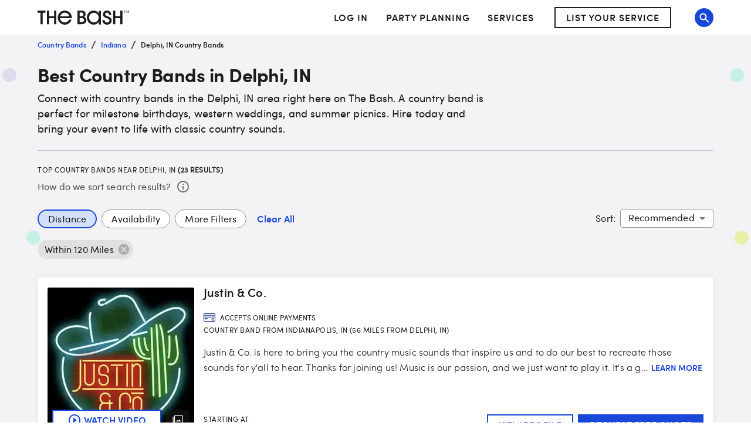

--- FILE ---
content_type: text/html; charset=utf-8
request_url: https://www.thebash.com/search/country-band-delphi-in
body_size: 77222
content:
<!DOCTYPE html><html lang="en"><head><meta charSet="utf-8"/><meta name="viewport" content="width=device-width, initial-scale=1, shrink-to-fit=no"/><title>Top 20 Country Bands for Hire in Delphi, IN<!-- --> - The Bash</title><link rel="canonical" href="https://www.thebash.com/search/country-band-delphi-in"/><meta name="description" content="Looking for a Country Band in the Delphi, IN area? The Bash will help you choose the best local event vendors. Start here!"/><meta name="og:type" content="search"/><meta name="og:title" content="Top 20 Country Bands for Hire in Delphi, IN"/><meta name="og:description" content="Looking for a Country Band in the Delphi, IN area? The Bash will help you choose the best local event vendors. Start here!"/><meta name="og:url" content="/search/country-band-delphi-in"/><meta name="og:image" content="https://dd86mil3sc3or.cloudfront.net/logo/the-bash-header-logo.svg"/><meta name="og:site_name" content="The Bash"/><meta name="twitter:card" content="summary"/><meta name="twitter:site" content="@thebash"/><meta name="twitter:title" content="Top 20 Country Bands for Hire in Delphi, IN"/><meta name="twitter:description" content="Looking for a Country Band in the Delphi, IN area? The Bash will help you choose the best local event vendors. Start here!"/><meta name="twitter:image:src" content="https://dd86mil3sc3or.cloudfront.net/logo/the-bash-header-logo.svg"/><meta name="twitter:domain" content="https://www.thebash.com"/><meta name="next-head-count" content="17"/><script class="ot-sdk-show-settings" id="Union__consent-management__snippet">
  /*
    The "ot-sdk-show-settings" class is applied to this script tag so that the
    OneTrust blue shield icon never shows. We do add the Cookie Settings button
    correctly in the footer but a race condition for the pagelet can happen where
    the OneTrust check happens before the footer content is present, which results
    in the blue shield showing. This tricks the OneTrust SDK since it only checks
    for any element with that class.
  */
  window.UnionConsentManagement = (function () {
    var consentPlatformEnabled = 'true' === 'true' && document.cookie.indexOf('unionCmpEnabled=false') === -1;

    if (!consentPlatformEnabled) {
      window.OnetrustActiveGroups = ',C0001,C0002,C0003,C0004,C0005,';
      window.OneTrust = {
        ToggleInfoDisplay: function () { },
        OnConsentChanged: function () { }
      };
    } else {
      var oneTrustScript = document.createElement('script');
      oneTrustScript.src = 'https://cdn.cookielaw.org/scripttemplates/otSDKStub.js';
      oneTrustScript.type = 'text/javascript';
      oneTrustScript.charset = 'UTF-8';
      oneTrustScript.async = true;
      oneTrustScript.setAttribute('data-domain-script', '074ef456-a20f-431a-b94b-dd80fead2d11');
      document.head.appendChild(oneTrustScript)
    }

    var NECESSARY = 'Necessary';
    var ANALYTIC = 'Analytic';
    var PERSONALISATION = 'Personalisation';
    var TARGETING = 'Targeting';
    var SOCIAL = 'Social';

    var categoryCodeNames = {
      C0001: NECESSARY,
      C0002: ANALYTIC,
      C0003: PERSONALISATION,
      C0004: TARGETING,
      C0005: SOCIAL
      // C0006: 'Custom',
    };

    var onetrustState = 'not_loaded';

    var providerLoaded = false;
    var services = [];
    var eventCallbacks = {
      'provider-load': []
    }
    var onConsentCallbacks = {};
    onConsentCallbacks[NECESSARY] = [];
    onConsentCallbacks[ANALYTIC] = [];
    onConsentCallbacks[PERSONALISATION] = [];
    onConsentCallbacks[TARGETING] = [];
    onConsentCallbacks[SOCIAL] = [];

    function getNextOneTrustState(state) {
      if (state === 'not_loaded') {
        return 'loading';
      } else if (state === 'loading') {
        return 'changing';
      }

      return 'done';
    }

    function setupService(service) {
      var categories = UnionConsentManagement.getConsentedCategories();
      var allCategoryNames = Object.keys(categoryCodeNames).map(function (key) {
        return categoryCodeNames[key];
      });

      service.setup({
        consentedToAll: allCategoryNames.every(function (categoryName) {
          return categories.indexOf(categoryName) >= 0;
        }),
        consentedToAny: allCategoryNames
          .filter(function (category) { return category !== NECESSARY })
          .some(function (categoryName) {
            return categories.indexOf(categoryName) >= 0;
          }),
        consentedToNecessary: categories.indexOf(NECESSARY) >= 0,
        consentedToAnalytic: categories.indexOf(ANALYTIC) >= 0,
        consentedToPersonalisation: categories.indexOf(PERSONALISATION) >= 0,
        consentedToTargeting: categories.indexOf(TARGETING) >= 0,
        consentedToSocial: categories.indexOf(SOCIAL) >= 0,
        consentedTo: function () {
          var reqCategories = Array.prototype.slice.call(arguments);
          return reqCategories.every(function (categoryName) {
            return categories.indexOf(categoryName) >= 0;
          });
        },
        categories: categories
      });
    }

    function setupServices() {
      services.forEach(function (service) {
        setupService(service);
      });
    }

    function runConsentedToCallbacks() {
      var categories = UnionConsentManagement.getConsentedCategories();

      categories.forEach(function (category) {
        onConsentCallbacks[category].forEach(function (callback) {
          callback();
        });
        onConsentCallbacks[category] = [];
      });
    }

    function onConsentedTo(category, callback) {
      if (
        category === NECESSARY ||
        (providerLoaded && UnionConsentManagement.consentedTo(category))
      ) {
        return callback();
      } else {
        onConsentCallbacks[category].push(callback);
      }
    }

    var UnionConsentManagement = {
      version: '2.0.5',
      consentPlatformEnabled: consentPlatformEnabled,
      registerService: function (service) {
        if (providerLoaded) {
          setupService(service);
        }

        services.push(service);
      },
      getConsentedCategories: function () {
        return (window.OnetrustActiveGroups || ',C0001,')
          .split(',')
          .filter(function (onetrustGroup) {
            return onetrustGroup && categoryCodeNames[onetrustGroup];
          })
          .map(function (onetrustGroup) {
            return categoryCodeNames[onetrustGroup];
          });
      },
      togglePreferencesModal: function () {
        onetrustState = 'changing';
        OneTrust.ToggleInfoDisplay();
        OneTrust.OnConsentChanged(function () {
          window.location.reload();
        });
      },
      addEventListener: function (event, callback) {
        if (event !== 'provider-load') return;

        if (event === 'provider-load' && providerLoaded) {
          callback();
          return
        }

        eventCallbacks[event].push(callback);
      },
      removeEventListener: function (event, callback) {
        if (event !== 'provider-load') return;

        eventCallbacks[event].splice(
          eventCallbacks[event].indexOf(callback),
          1
        );
      },
      getCookieSettingsButtonProps: function () {
        var data = OneTrust.GetDomainData();
        var cm = data.ConsentModel;
        
        return {
          text: data.CookieSettingButtonText,
          isVisible: cm.Name !== 'notice only',
        };
      },
      consentedTo: function (category) {
        return UnionConsentManagement.getConsentedCategories().indexOf(category) >= 0
      },
      onConsentedToNecessary: function (callback) {
        return onConsentedTo(NECESSARY, callback)
      },
      onConsentedToAnalytic: function (callback) {
        return onConsentedTo(ANALYTIC, callback)
      },
      onConsentedToPersonalisation: function (callback) {
        return onConsentedTo(PERSONALISATION, callback)
      },
      onConsentedToTargeting: function (callback) {
        return onConsentedTo(TARGETING, callback)
      },
      onConsentedToSocial: function (callback) {
        return onConsentedTo(SOCIAL, callback)
      }
    };

    window.OptanonWrapper = function () {
      if (!providerLoaded) {
        providerLoaded = true;
        eventCallbacks['provider-load'].forEach(function (onLoadCallback) {
          onLoadCallback();
        });
      }

      onetrustState = getNextOneTrustState(onetrustState);

      if (onetrustState === 'loading' || onetrustState === 'changing') {
        setupServices();
      }

      runConsentedToCallbacks();
    };

    if (!consentPlatformEnabled) {
      window.OptanonWrapper();
    }

    return UnionConsentManagement;
  })();
</script>
<script type="text/javascript">window.NREUM||(NREUM={});NREUM.info = {"agent":"","beacon":"bam.nr-data.net","errorBeacon":"bam.nr-data.net","licenseKey":"6775e57dab","applicationID":"98886754","agentToken":null,"applicationTime":426.262037,"transactionName":"Y10DbUVUXEYDB0cKC1oXNlxVc0BUDwFEDBZfbRNQGHtXTRYOQEwjcWxOFkRQU0cBDBw4F1hNBmQ=","queueTime":0,"ttGuid":"d8d2111abbe36c0c"}; (window.NREUM||(NREUM={})).init={ajax:{deny_list:["bam.nr-data.net"]},feature_flags:["soft_nav"]};(window.NREUM||(NREUM={})).loader_config={licenseKey:"6775e57dab",applicationID:"98886754",browserID:"718299715"};;/*! For license information please see nr-loader-rum-1.302.0.min.js.LICENSE.txt */
(()=>{var e,t,r={122:(e,t,r)=>{"use strict";r.d(t,{a:()=>i});var n=r(944);function i(e,t){try{if(!e||"object"!=typeof e)return(0,n.R)(3);if(!t||"object"!=typeof t)return(0,n.R)(4);const r=Object.create(Object.getPrototypeOf(t),Object.getOwnPropertyDescriptors(t)),a=0===Object.keys(r).length?e:r;for(let o in a)if(void 0!==e[o])try{if(null===e[o]){r[o]=null;continue}Array.isArray(e[o])&&Array.isArray(t[o])?r[o]=Array.from(new Set([...e[o],...t[o]])):"object"==typeof e[o]&&"object"==typeof t[o]?r[o]=i(e[o],t[o]):r[o]=e[o]}catch(e){r[o]||(0,n.R)(1,e)}return r}catch(e){(0,n.R)(2,e)}}},154:(e,t,r)=>{"use strict";r.d(t,{OF:()=>c,RI:()=>i,WN:()=>u,bv:()=>a,gm:()=>o,mw:()=>s,sb:()=>d});var n=r(863);const i="undefined"!=typeof window&&!!window.document,a="undefined"!=typeof WorkerGlobalScope&&("undefined"!=typeof self&&self instanceof WorkerGlobalScope&&self.navigator instanceof WorkerNavigator||"undefined"!=typeof globalThis&&globalThis instanceof WorkerGlobalScope&&globalThis.navigator instanceof WorkerNavigator),o=i?window:"undefined"!=typeof WorkerGlobalScope&&("undefined"!=typeof self&&self instanceof WorkerGlobalScope&&self||"undefined"!=typeof globalThis&&globalThis instanceof WorkerGlobalScope&&globalThis),s=Boolean("hidden"===o?.document?.visibilityState),c=/iPad|iPhone|iPod/.test(o.navigator?.userAgent),d=c&&"undefined"==typeof SharedWorker,u=((()=>{const e=o.navigator?.userAgent?.match(/Firefox[/\s](\d+\.\d+)/);Array.isArray(e)&&e.length>=2&&e[1]})(),Date.now()-(0,n.t)())},163:(e,t,r)=>{"use strict";r.d(t,{j:()=>T});var n=r(384),i=r(741);var a=r(555);r(860).K7.genericEvents;const o="experimental.resources",s="register",c=e=>{if(!e||"string"!=typeof e)return!1;try{document.createDocumentFragment().querySelector(e)}catch{return!1}return!0};var d=r(614),u=r(944),l=r(122);const f="[data-nr-mask]",g=e=>(0,l.a)(e,(()=>{const e={feature_flags:[],experimental:{allow_registered_children:!1,resources:!1},mask_selector:"*",block_selector:"[data-nr-block]",mask_input_options:{color:!1,date:!1,"datetime-local":!1,email:!1,month:!1,number:!1,range:!1,search:!1,tel:!1,text:!1,time:!1,url:!1,week:!1,textarea:!1,select:!1,password:!0}};return{ajax:{deny_list:void 0,block_internal:!0,enabled:!0,autoStart:!0},api:{get allow_registered_children(){return e.feature_flags.includes(s)||e.experimental.allow_registered_children},set allow_registered_children(t){e.experimental.allow_registered_children=t},duplicate_registered_data:!1},distributed_tracing:{enabled:void 0,exclude_newrelic_header:void 0,cors_use_newrelic_header:void 0,cors_use_tracecontext_headers:void 0,allowed_origins:void 0},get feature_flags(){return e.feature_flags},set feature_flags(t){e.feature_flags=t},generic_events:{enabled:!0,autoStart:!0},harvest:{interval:30},jserrors:{enabled:!0,autoStart:!0},logging:{enabled:!0,autoStart:!0},metrics:{enabled:!0,autoStart:!0},obfuscate:void 0,page_action:{enabled:!0},page_view_event:{enabled:!0,autoStart:!0},page_view_timing:{enabled:!0,autoStart:!0},performance:{capture_marks:!1,capture_measures:!1,capture_detail:!0,resources:{get enabled(){return e.feature_flags.includes(o)||e.experimental.resources},set enabled(t){e.experimental.resources=t},asset_types:[],first_party_domains:[],ignore_newrelic:!0}},privacy:{cookies_enabled:!0},proxy:{assets:void 0,beacon:void 0},session:{expiresMs:d.wk,inactiveMs:d.BB},session_replay:{autoStart:!0,enabled:!1,preload:!1,sampling_rate:10,error_sampling_rate:100,collect_fonts:!1,inline_images:!1,fix_stylesheets:!0,mask_all_inputs:!0,get mask_text_selector(){return e.mask_selector},set mask_text_selector(t){c(t)?e.mask_selector="".concat(t,",").concat(f):""===t||null===t?e.mask_selector=f:(0,u.R)(5,t)},get block_class(){return"nr-block"},get ignore_class(){return"nr-ignore"},get mask_text_class(){return"nr-mask"},get block_selector(){return e.block_selector},set block_selector(t){c(t)?e.block_selector+=",".concat(t):""!==t&&(0,u.R)(6,t)},get mask_input_options(){return e.mask_input_options},set mask_input_options(t){t&&"object"==typeof t?e.mask_input_options={...t,password:!0}:(0,u.R)(7,t)}},session_trace:{enabled:!0,autoStart:!0},soft_navigations:{enabled:!0,autoStart:!0},spa:{enabled:!0,autoStart:!0},ssl:void 0,user_actions:{enabled:!0,elementAttributes:["id","className","tagName","type"]}}})());var p=r(154),m=r(324);let h=0;const v={buildEnv:m.F3,distMethod:m.Xs,version:m.xv,originTime:p.WN},b={appMetadata:{},customTransaction:void 0,denyList:void 0,disabled:!1,harvester:void 0,isolatedBacklog:!1,isRecording:!1,loaderType:void 0,maxBytes:3e4,obfuscator:void 0,onerror:void 0,ptid:void 0,releaseIds:{},session:void 0,timeKeeper:void 0,registeredEntities:[],jsAttributesMetadata:{bytes:0},get harvestCount(){return++h}},y=e=>{const t=(0,l.a)(e,b),r=Object.keys(v).reduce((e,t)=>(e[t]={value:v[t],writable:!1,configurable:!0,enumerable:!0},e),{});return Object.defineProperties(t,r)};var _=r(701);const w=e=>{const t=e.startsWith("http");e+="/",r.p=t?e:"https://"+e};var x=r(836),k=r(241);const S={accountID:void 0,trustKey:void 0,agentID:void 0,licenseKey:void 0,applicationID:void 0,xpid:void 0},A=e=>(0,l.a)(e,S),R=new Set;function T(e,t={},r,o){let{init:s,info:c,loader_config:d,runtime:u={},exposed:l=!0}=t;if(!c){const e=(0,n.pV)();s=e.init,c=e.info,d=e.loader_config}e.init=g(s||{}),e.loader_config=A(d||{}),c.jsAttributes??={},p.bv&&(c.jsAttributes.isWorker=!0),e.info=(0,a.D)(c);const f=e.init,m=[c.beacon,c.errorBeacon];R.has(e.agentIdentifier)||(f.proxy.assets&&(w(f.proxy.assets),m.push(f.proxy.assets)),f.proxy.beacon&&m.push(f.proxy.beacon),e.beacons=[...m],function(e){const t=(0,n.pV)();Object.getOwnPropertyNames(i.W.prototype).forEach(r=>{const n=i.W.prototype[r];if("function"!=typeof n||"constructor"===n)return;let a=t[r];e[r]&&!1!==e.exposed&&"micro-agent"!==e.runtime?.loaderType&&(t[r]=(...t)=>{const n=e[r](...t);return a?a(...t):n})})}(e),(0,n.US)("activatedFeatures",_.B),e.runSoftNavOverSpa&&=!0===f.soft_navigations.enabled&&f.feature_flags.includes("soft_nav")),u.denyList=[...f.ajax.deny_list||[],...f.ajax.block_internal?m:[]],u.ptid=e.agentIdentifier,u.loaderType=r,e.runtime=y(u),R.has(e.agentIdentifier)||(e.ee=x.ee.get(e.agentIdentifier),e.exposed=l,(0,k.W)({agentIdentifier:e.agentIdentifier,drained:!!_.B?.[e.agentIdentifier],type:"lifecycle",name:"initialize",feature:void 0,data:e.config})),R.add(e.agentIdentifier)}},234:(e,t,r)=>{"use strict";r.d(t,{W:()=>a});var n=r(836),i=r(687);class a{constructor(e,t){this.agentIdentifier=e,this.ee=n.ee.get(e),this.featureName=t,this.blocked=!1}deregisterDrain(){(0,i.x3)(this.agentIdentifier,this.featureName)}}},241:(e,t,r)=>{"use strict";r.d(t,{W:()=>a});var n=r(154);const i="newrelic";function a(e={}){try{n.gm.dispatchEvent(new CustomEvent(i,{detail:e}))}catch(e){}}},261:(e,t,r)=>{"use strict";r.d(t,{$9:()=>d,BL:()=>s,CH:()=>g,Dl:()=>_,Fw:()=>y,PA:()=>h,Pl:()=>n,Tb:()=>l,U2:()=>a,V1:()=>k,Wb:()=>x,bt:()=>b,cD:()=>v,d3:()=>w,dT:()=>c,eY:()=>p,fF:()=>f,hG:()=>i,k6:()=>o,nb:()=>m,o5:()=>u});const n="api-",i="addPageAction",a="addToTrace",o="addRelease",s="finished",c="interaction",d="log",u="noticeError",l="pauseReplay",f="recordCustomEvent",g="recordReplay",p="register",m="setApplicationVersion",h="setCurrentRouteName",v="setCustomAttribute",b="setErrorHandler",y="setPageViewName",_="setUserId",w="start",x="wrapLogger",k="measure"},289:(e,t,r)=>{"use strict";r.d(t,{GG:()=>a,Qr:()=>s,sB:()=>o});var n=r(878);function i(){return"undefined"==typeof document||"complete"===document.readyState}function a(e,t){if(i())return e();(0,n.sp)("load",e,t)}function o(e){if(i())return e();(0,n.DD)("DOMContentLoaded",e)}function s(e){if(i())return e();(0,n.sp)("popstate",e)}},324:(e,t,r)=>{"use strict";r.d(t,{F3:()=>i,Xs:()=>a,xv:()=>n});const n="1.302.0",i="PROD",a="CDN"},374:(e,t,r)=>{r.nc=(()=>{try{return document?.currentScript?.nonce}catch(e){}return""})()},384:(e,t,r)=>{"use strict";r.d(t,{NT:()=>o,US:()=>u,Zm:()=>s,bQ:()=>d,dV:()=>c,pV:()=>l});var n=r(154),i=r(863),a=r(910);const o={beacon:"bam.nr-data.net",errorBeacon:"bam.nr-data.net"};function s(){return n.gm.NREUM||(n.gm.NREUM={}),void 0===n.gm.newrelic&&(n.gm.newrelic=n.gm.NREUM),n.gm.NREUM}function c(){let e=s();return e.o||(e.o={ST:n.gm.setTimeout,SI:n.gm.setImmediate||n.gm.setInterval,CT:n.gm.clearTimeout,XHR:n.gm.XMLHttpRequest,REQ:n.gm.Request,EV:n.gm.Event,PR:n.gm.Promise,MO:n.gm.MutationObserver,FETCH:n.gm.fetch,WS:n.gm.WebSocket},(0,a.i)(...Object.values(e.o))),e}function d(e,t){let r=s();r.initializedAgents??={},t.initializedAt={ms:(0,i.t)(),date:new Date},r.initializedAgents[e]=t}function u(e,t){s()[e]=t}function l(){return function(){let e=s();const t=e.info||{};e.info={beacon:o.beacon,errorBeacon:o.errorBeacon,...t}}(),function(){let e=s();const t=e.init||{};e.init={...t}}(),c(),function(){let e=s();const t=e.loader_config||{};e.loader_config={...t}}(),s()}},389:(e,t,r)=>{"use strict";function n(e,t=500,r={}){const n=r?.leading||!1;let i;return(...r)=>{n&&void 0===i&&(e.apply(this,r),i=setTimeout(()=>{i=clearTimeout(i)},t)),n||(clearTimeout(i),i=setTimeout(()=>{e.apply(this,r)},t))}}function i(e){let t=!1;return(...r)=>{t||(t=!0,e.apply(this,r))}}r.d(t,{J:()=>i,s:()=>n})},555:(e,t,r)=>{"use strict";r.d(t,{D:()=>s,f:()=>o});var n=r(384),i=r(122);const a={beacon:n.NT.beacon,errorBeacon:n.NT.errorBeacon,licenseKey:void 0,applicationID:void 0,sa:void 0,queueTime:void 0,applicationTime:void 0,ttGuid:void 0,user:void 0,account:void 0,product:void 0,extra:void 0,jsAttributes:{},userAttributes:void 0,atts:void 0,transactionName:void 0,tNamePlain:void 0};function o(e){try{return!!e.licenseKey&&!!e.errorBeacon&&!!e.applicationID}catch(e){return!1}}const s=e=>(0,i.a)(e,a)},566:(e,t,r)=>{"use strict";r.d(t,{LA:()=>s,bz:()=>o});var n=r(154);const i="xxxxxxxx-xxxx-4xxx-yxxx-xxxxxxxxxxxx";function a(e,t){return e?15&e[t]:16*Math.random()|0}function o(){const e=n.gm?.crypto||n.gm?.msCrypto;let t,r=0;return e&&e.getRandomValues&&(t=e.getRandomValues(new Uint8Array(30))),i.split("").map(e=>"x"===e?a(t,r++).toString(16):"y"===e?(3&a()|8).toString(16):e).join("")}function s(e){const t=n.gm?.crypto||n.gm?.msCrypto;let r,i=0;t&&t.getRandomValues&&(r=t.getRandomValues(new Uint8Array(e)));const o=[];for(var s=0;s<e;s++)o.push(a(r,i++).toString(16));return o.join("")}},606:(e,t,r)=>{"use strict";r.d(t,{i:()=>a});var n=r(908);a.on=o;var i=a.handlers={};function a(e,t,r,a){o(a||n.d,i,e,t,r)}function o(e,t,r,i,a){a||(a="feature"),e||(e=n.d);var o=t[a]=t[a]||{};(o[r]=o[r]||[]).push([e,i])}},607:(e,t,r)=>{"use strict";r.d(t,{W:()=>n});const n=(0,r(566).bz)()},614:(e,t,r)=>{"use strict";r.d(t,{BB:()=>o,H3:()=>n,g:()=>d,iL:()=>c,tS:()=>s,uh:()=>i,wk:()=>a});const n="NRBA",i="SESSION",a=144e5,o=18e5,s={STARTED:"session-started",PAUSE:"session-pause",RESET:"session-reset",RESUME:"session-resume",UPDATE:"session-update"},c={SAME_TAB:"same-tab",CROSS_TAB:"cross-tab"},d={OFF:0,FULL:1,ERROR:2}},630:(e,t,r)=>{"use strict";r.d(t,{T:()=>n});const n=r(860).K7.pageViewEvent},646:(e,t,r)=>{"use strict";r.d(t,{y:()=>n});class n{constructor(e){this.contextId=e}}},687:(e,t,r)=>{"use strict";r.d(t,{Ak:()=>d,Ze:()=>f,x3:()=>u});var n=r(241),i=r(836),a=r(606),o=r(860),s=r(646);const c={};function d(e,t){const r={staged:!1,priority:o.P3[t]||0};l(e),c[e].get(t)||c[e].set(t,r)}function u(e,t){e&&c[e]&&(c[e].get(t)&&c[e].delete(t),p(e,t,!1),c[e].size&&g(e))}function l(e){if(!e)throw new Error("agentIdentifier required");c[e]||(c[e]=new Map)}function f(e="",t="feature",r=!1){if(l(e),!e||!c[e].get(t)||r)return p(e,t);c[e].get(t).staged=!0,g(e)}function g(e){const t=Array.from(c[e]);t.every(([e,t])=>t.staged)&&(t.sort((e,t)=>e[1].priority-t[1].priority),t.forEach(([t])=>{c[e].delete(t),p(e,t)}))}function p(e,t,r=!0){const o=e?i.ee.get(e):i.ee,c=a.i.handlers;if(!o.aborted&&o.backlog&&c){if((0,n.W)({agentIdentifier:e,type:"lifecycle",name:"drain",feature:t}),r){const e=o.backlog[t],r=c[t];if(r){for(let t=0;e&&t<e.length;++t)m(e[t],r);Object.entries(r).forEach(([e,t])=>{Object.values(t||{}).forEach(t=>{t[0]?.on&&t[0]?.context()instanceof s.y&&t[0].on(e,t[1])})})}}o.isolatedBacklog||delete c[t],o.backlog[t]=null,o.emit("drain-"+t,[])}}function m(e,t){var r=e[1];Object.values(t[r]||{}).forEach(t=>{var r=e[0];if(t[0]===r){var n=t[1],i=e[3],a=e[2];n.apply(i,a)}})}},699:(e,t,r)=>{"use strict";r.d(t,{It:()=>a,KC:()=>s,No:()=>i,qh:()=>o});var n=r(860);const i=16e3,a=1e6,o="SESSION_ERROR",s={[n.K7.logging]:!0,[n.K7.genericEvents]:!1,[n.K7.jserrors]:!1,[n.K7.ajax]:!1}},701:(e,t,r)=>{"use strict";r.d(t,{B:()=>a,t:()=>o});var n=r(241);const i=new Set,a={};function o(e,t){const r=t.agentIdentifier;a[r]??={},e&&"object"==typeof e&&(i.has(r)||(t.ee.emit("rumresp",[e]),a[r]=e,i.add(r),(0,n.W)({agentIdentifier:r,loaded:!0,drained:!0,type:"lifecycle",name:"load",feature:void 0,data:e})))}},741:(e,t,r)=>{"use strict";r.d(t,{W:()=>a});var n=r(944),i=r(261);class a{#e(e,...t){if(this[e]!==a.prototype[e])return this[e](...t);(0,n.R)(35,e)}addPageAction(e,t){return this.#e(i.hG,e,t)}register(e){return this.#e(i.eY,e)}recordCustomEvent(e,t){return this.#e(i.fF,e,t)}setPageViewName(e,t){return this.#e(i.Fw,e,t)}setCustomAttribute(e,t,r){return this.#e(i.cD,e,t,r)}noticeError(e,t){return this.#e(i.o5,e,t)}setUserId(e){return this.#e(i.Dl,e)}setApplicationVersion(e){return this.#e(i.nb,e)}setErrorHandler(e){return this.#e(i.bt,e)}addRelease(e,t){return this.#e(i.k6,e,t)}log(e,t){return this.#e(i.$9,e,t)}start(){return this.#e(i.d3)}finished(e){return this.#e(i.BL,e)}recordReplay(){return this.#e(i.CH)}pauseReplay(){return this.#e(i.Tb)}addToTrace(e){return this.#e(i.U2,e)}setCurrentRouteName(e){return this.#e(i.PA,e)}interaction(e){return this.#e(i.dT,e)}wrapLogger(e,t,r){return this.#e(i.Wb,e,t,r)}measure(e,t){return this.#e(i.V1,e,t)}}},773:(e,t,r)=>{"use strict";r.d(t,{z_:()=>a,XG:()=>s,TZ:()=>n,rs:()=>i,xV:()=>o});r(154),r(566),r(384);const n=r(860).K7.metrics,i="sm",a="cm",o="storeSupportabilityMetrics",s="storeEventMetrics"},782:(e,t,r)=>{"use strict";r.d(t,{T:()=>n});const n=r(860).K7.pageViewTiming},836:(e,t,r)=>{"use strict";r.d(t,{P:()=>s,ee:()=>c});var n=r(384),i=r(990),a=r(646),o=r(607);const s="nr@context:".concat(o.W),c=function e(t,r){var n={},o={},u={},l=!1;try{l=16===r.length&&d.initializedAgents?.[r]?.runtime.isolatedBacklog}catch(e){}var f={on:p,addEventListener:p,removeEventListener:function(e,t){var r=n[e];if(!r)return;for(var i=0;i<r.length;i++)r[i]===t&&r.splice(i,1)},emit:function(e,r,n,i,a){!1!==a&&(a=!0);if(c.aborted&&!i)return;t&&a&&t.emit(e,r,n);var s=g(n);m(e).forEach(e=>{e.apply(s,r)});var d=v()[o[e]];d&&d.push([f,e,r,s]);return s},get:h,listeners:m,context:g,buffer:function(e,t){const r=v();if(t=t||"feature",f.aborted)return;Object.entries(e||{}).forEach(([e,n])=>{o[n]=t,t in r||(r[t]=[])})},abort:function(){f._aborted=!0,Object.keys(f.backlog).forEach(e=>{delete f.backlog[e]})},isBuffering:function(e){return!!v()[o[e]]},debugId:r,backlog:l?{}:t&&"object"==typeof t.backlog?t.backlog:{},isolatedBacklog:l};return Object.defineProperty(f,"aborted",{get:()=>{let e=f._aborted||!1;return e||(t&&(e=t.aborted),e)}}),f;function g(e){return e&&e instanceof a.y?e:e?(0,i.I)(e,s,()=>new a.y(s)):new a.y(s)}function p(e,t){n[e]=m(e).concat(t)}function m(e){return n[e]||[]}function h(t){return u[t]=u[t]||e(f,t)}function v(){return f.backlog}}(void 0,"globalEE"),d=(0,n.Zm)();d.ee||(d.ee=c)},843:(e,t,r)=>{"use strict";r.d(t,{u:()=>i});var n=r(878);function i(e,t=!1,r,i){(0,n.DD)("visibilitychange",function(){if(t)return void("hidden"===document.visibilityState&&e());e(document.visibilityState)},r,i)}},860:(e,t,r)=>{"use strict";r.d(t,{$J:()=>u,K7:()=>c,P3:()=>d,XX:()=>i,Yy:()=>s,df:()=>a,qY:()=>n,v4:()=>o});const n="events",i="jserrors",a="browser/blobs",o="rum",s="browser/logs",c={ajax:"ajax",genericEvents:"generic_events",jserrors:i,logging:"logging",metrics:"metrics",pageAction:"page_action",pageViewEvent:"page_view_event",pageViewTiming:"page_view_timing",sessionReplay:"session_replay",sessionTrace:"session_trace",softNav:"soft_navigations",spa:"spa"},d={[c.pageViewEvent]:1,[c.pageViewTiming]:2,[c.metrics]:3,[c.jserrors]:4,[c.spa]:5,[c.ajax]:6,[c.sessionTrace]:7,[c.softNav]:8,[c.sessionReplay]:9,[c.logging]:10,[c.genericEvents]:11},u={[c.pageViewEvent]:o,[c.pageViewTiming]:n,[c.ajax]:n,[c.spa]:n,[c.softNav]:n,[c.metrics]:i,[c.jserrors]:i,[c.sessionTrace]:a,[c.sessionReplay]:a,[c.logging]:s,[c.genericEvents]:"ins"}},863:(e,t,r)=>{"use strict";function n(){return Math.floor(performance.now())}r.d(t,{t:()=>n})},878:(e,t,r)=>{"use strict";function n(e,t){return{capture:e,passive:!1,signal:t}}function i(e,t,r=!1,i){window.addEventListener(e,t,n(r,i))}function a(e,t,r=!1,i){document.addEventListener(e,t,n(r,i))}r.d(t,{DD:()=>a,jT:()=>n,sp:()=>i})},908:(e,t,r)=>{"use strict";r.d(t,{d:()=>n,p:()=>i});var n=r(836).ee.get("handle");function i(e,t,r,i,a){a?(a.buffer([e],i),a.emit(e,t,r)):(n.buffer([e],i),n.emit(e,t,r))}},910:(e,t,r)=>{"use strict";r.d(t,{i:()=>a});var n=r(944);const i=new Map;function a(...e){return e.every(e=>{if(i.has(e))return i.get(e);const t="function"==typeof e&&e.toString().includes("[native code]");return t||(0,n.R)(64,e?.name||e?.toString()),i.set(e,t),t})}},944:(e,t,r)=>{"use strict";r.d(t,{R:()=>i});var n=r(241);function i(e,t){"function"==typeof console.debug&&(console.debug("New Relic Warning: https://github.com/newrelic/newrelic-browser-agent/blob/main/docs/warning-codes.md#".concat(e),t),(0,n.W)({agentIdentifier:null,drained:null,type:"data",name:"warn",feature:"warn",data:{code:e,secondary:t}}))}},990:(e,t,r)=>{"use strict";r.d(t,{I:()=>i});var n=Object.prototype.hasOwnProperty;function i(e,t,r){if(n.call(e,t))return e[t];var i=r();if(Object.defineProperty&&Object.keys)try{return Object.defineProperty(e,t,{value:i,writable:!0,enumerable:!1}),i}catch(e){}return e[t]=i,i}}},n={};function i(e){var t=n[e];if(void 0!==t)return t.exports;var a=n[e]={exports:{}};return r[e](a,a.exports,i),a.exports}i.m=r,i.d=(e,t)=>{for(var r in t)i.o(t,r)&&!i.o(e,r)&&Object.defineProperty(e,r,{enumerable:!0,get:t[r]})},i.f={},i.e=e=>Promise.all(Object.keys(i.f).reduce((t,r)=>(i.f[r](e,t),t),[])),i.u=e=>"nr-rum-1.302.0.min.js",i.o=(e,t)=>Object.prototype.hasOwnProperty.call(e,t),e={},t="NRBA-1.302.0.PROD:",i.l=(r,n,a,o)=>{if(e[r])e[r].push(n);else{var s,c;if(void 0!==a)for(var d=document.getElementsByTagName("script"),u=0;u<d.length;u++){var l=d[u];if(l.getAttribute("src")==r||l.getAttribute("data-webpack")==t+a){s=l;break}}if(!s){c=!0;var f={296:"sha512-wOb3n9Oo7XFlPj8/eeDjhAZxpAcaDdsBkC//L8axozi0po4wdPEJ2ECVlu9KEBVFgfQVL0TCY6kPzr0KcVfkBQ=="};(s=document.createElement("script")).charset="utf-8",i.nc&&s.setAttribute("nonce",i.nc),s.setAttribute("data-webpack",t+a),s.src=r,0!==s.src.indexOf(window.location.origin+"/")&&(s.crossOrigin="anonymous"),f[o]&&(s.integrity=f[o])}e[r]=[n];var g=(t,n)=>{s.onerror=s.onload=null,clearTimeout(p);var i=e[r];if(delete e[r],s.parentNode&&s.parentNode.removeChild(s),i&&i.forEach(e=>e(n)),t)return t(n)},p=setTimeout(g.bind(null,void 0,{type:"timeout",target:s}),12e4);s.onerror=g.bind(null,s.onerror),s.onload=g.bind(null,s.onload),c&&document.head.appendChild(s)}},i.r=e=>{"undefined"!=typeof Symbol&&Symbol.toStringTag&&Object.defineProperty(e,Symbol.toStringTag,{value:"Module"}),Object.defineProperty(e,"__esModule",{value:!0})},i.p="https://js-agent.newrelic.com/",(()=>{var e={374:0,840:0};i.f.j=(t,r)=>{var n=i.o(e,t)?e[t]:void 0;if(0!==n)if(n)r.push(n[2]);else{var a=new Promise((r,i)=>n=e[t]=[r,i]);r.push(n[2]=a);var o=i.p+i.u(t),s=new Error;i.l(o,r=>{if(i.o(e,t)&&(0!==(n=e[t])&&(e[t]=void 0),n)){var a=r&&("load"===r.type?"missing":r.type),o=r&&r.target&&r.target.src;s.message="Loading chunk "+t+" failed.\n("+a+": "+o+")",s.name="ChunkLoadError",s.type=a,s.request=o,n[1](s)}},"chunk-"+t,t)}};var t=(t,r)=>{var n,a,[o,s,c]=r,d=0;if(o.some(t=>0!==e[t])){for(n in s)i.o(s,n)&&(i.m[n]=s[n]);if(c)c(i)}for(t&&t(r);d<o.length;d++)a=o[d],i.o(e,a)&&e[a]&&e[a][0](),e[a]=0},r=self["webpackChunk:NRBA-1.302.0.PROD"]=self["webpackChunk:NRBA-1.302.0.PROD"]||[];r.forEach(t.bind(null,0)),r.push=t.bind(null,r.push.bind(r))})(),(()=>{"use strict";i(374);var e=i(566),t=i(741);class r extends t.W{agentIdentifier=(0,e.LA)(16)}var n=i(860);const a=Object.values(n.K7);var o=i(163);var s=i(908),c=i(863),d=i(261),u=i(241),l=i(944),f=i(701),g=i(773);function p(e,t,i,a){const o=a||i;!o||o[e]&&o[e]!==r.prototype[e]||(o[e]=function(){(0,s.p)(g.xV,["API/"+e+"/called"],void 0,n.K7.metrics,i.ee),(0,u.W)({agentIdentifier:i.agentIdentifier,drained:!!f.B?.[i.agentIdentifier],type:"data",name:"api",feature:d.Pl+e,data:{}});try{return t.apply(this,arguments)}catch(e){(0,l.R)(23,e)}})}function m(e,t,r,n,i){const a=e.info;null===r?delete a.jsAttributes[t]:a.jsAttributes[t]=r,(i||null===r)&&(0,s.p)(d.Pl+n,[(0,c.t)(),t,r],void 0,"session",e.ee)}var h=i(687),v=i(234),b=i(289),y=i(154),_=i(384);const w=e=>y.RI&&!0===e?.privacy.cookies_enabled;function x(e){return!!(0,_.dV)().o.MO&&w(e)&&!0===e?.session_trace.enabled}var k=i(389),S=i(699);class A extends v.W{constructor(e,t){super(e.agentIdentifier,t),this.agentRef=e,this.abortHandler=void 0,this.featAggregate=void 0,this.onAggregateImported=void 0,this.deferred=Promise.resolve(),!1===e.init[this.featureName].autoStart?this.deferred=new Promise((t,r)=>{this.ee.on("manual-start-all",(0,k.J)(()=>{(0,h.Ak)(e.agentIdentifier,this.featureName),t()}))}):(0,h.Ak)(e.agentIdentifier,t)}importAggregator(e,t,r={}){if(this.featAggregate)return;let n;this.onAggregateImported=new Promise(e=>{n=e});const a=async()=>{let a;await this.deferred;try{if(w(e.init)){const{setupAgentSession:t}=await i.e(296).then(i.bind(i,305));a=t(e)}}catch(e){(0,l.R)(20,e),this.ee.emit("internal-error",[e]),(0,s.p)(S.qh,[e],void 0,this.featureName,this.ee)}try{if(!this.#t(this.featureName,a,e.init))return(0,h.Ze)(this.agentIdentifier,this.featureName),void n(!1);const{Aggregate:i}=await t();this.featAggregate=new i(e,r),e.runtime.harvester.initializedAggregates.push(this.featAggregate),n(!0)}catch(e){(0,l.R)(34,e),this.abortHandler?.(),(0,h.Ze)(this.agentIdentifier,this.featureName,!0),n(!1),this.ee&&this.ee.abort()}};y.RI?(0,b.GG)(()=>a(),!0):a()}#t(e,t,r){if(this.blocked)return!1;switch(e){case n.K7.sessionReplay:return x(r)&&!!t;case n.K7.sessionTrace:return!!t;default:return!0}}}var R=i(630),T=i(614);class E extends A{static featureName=R.T;constructor(e){var t;super(e,R.T),this.setupInspectionEvents(e.agentIdentifier),t=e,p(d.Fw,function(e,r){"string"==typeof e&&("/"!==e.charAt(0)&&(e="/"+e),t.runtime.customTransaction=(r||"http://custom.transaction")+e,(0,s.p)(d.Pl+d.Fw,[(0,c.t)()],void 0,void 0,t.ee))},t),this.ee.on("api-send-rum",(e,t)=>(0,s.p)("send-rum",[e,t],void 0,this.featureName,this.ee)),this.importAggregator(e,()=>i.e(296).then(i.bind(i,108)))}setupInspectionEvents(e){const t=(t,r)=>{t&&(0,u.W)({agentIdentifier:e,timeStamp:t.timeStamp,loaded:"complete"===t.target.readyState,type:"window",name:r,data:t.target.location+""})};(0,b.sB)(e=>{t(e,"DOMContentLoaded")}),(0,b.GG)(e=>{t(e,"load")}),(0,b.Qr)(e=>{t(e,"navigate")}),this.ee.on(T.tS.UPDATE,(t,r)=>{(0,u.W)({agentIdentifier:e,type:"lifecycle",name:"session",data:r})})}}var N=i(843),j=i(878),I=i(782);class O extends A{static featureName=I.T;constructor(e){super(e,I.T),y.RI&&((0,N.u)(()=>(0,s.p)("docHidden",[(0,c.t)()],void 0,I.T,this.ee),!0),(0,j.sp)("pagehide",()=>(0,s.p)("winPagehide",[(0,c.t)()],void 0,I.T,this.ee)),this.importAggregator(e,()=>i.e(296).then(i.bind(i,350))))}}class P extends A{static featureName=g.TZ;constructor(e){super(e,g.TZ),y.RI&&document.addEventListener("securitypolicyviolation",e=>{(0,s.p)(g.xV,["Generic/CSPViolation/Detected"],void 0,this.featureName,this.ee)}),this.importAggregator(e,()=>i.e(296).then(i.bind(i,623)))}}new class extends r{constructor(e){var t;(super(),y.gm)?(this.features={},(0,_.bQ)(this.agentIdentifier,this),this.desiredFeatures=new Set(e.features||[]),this.desiredFeatures.add(E),this.runSoftNavOverSpa=[...this.desiredFeatures].some(e=>e.featureName===n.K7.softNav),(0,o.j)(this,e,e.loaderType||"agent"),t=this,p(d.cD,function(e,r,n=!1){if("string"==typeof e){if(["string","number","boolean"].includes(typeof r)||null===r)return m(t,e,r,d.cD,n);(0,l.R)(40,typeof r)}else(0,l.R)(39,typeof e)},t),function(e){p(d.Dl,function(t){if("string"==typeof t||null===t)return m(e,"enduser.id",t,d.Dl,!0);(0,l.R)(41,typeof t)},e)}(this),function(e){p(d.nb,function(t){if("string"==typeof t||null===t)return m(e,"application.version",t,d.nb,!1);(0,l.R)(42,typeof t)},e)}(this),function(e){p(d.d3,function(){e.ee.emit("manual-start-all")},e)}(this),this.run()):(0,l.R)(21)}get config(){return{info:this.info,init:this.init,loader_config:this.loader_config,runtime:this.runtime}}get api(){return this}run(){try{const e=function(e){const t={};return a.forEach(r=>{t[r]=!!e[r]?.enabled}),t}(this.init),t=[...this.desiredFeatures];t.sort((e,t)=>n.P3[e.featureName]-n.P3[t.featureName]),t.forEach(t=>{if(!e[t.featureName]&&t.featureName!==n.K7.pageViewEvent)return;if(this.runSoftNavOverSpa&&t.featureName===n.K7.spa)return;if(!this.runSoftNavOverSpa&&t.featureName===n.K7.softNav)return;const r=function(e){switch(e){case n.K7.ajax:return[n.K7.jserrors];case n.K7.sessionTrace:return[n.K7.ajax,n.K7.pageViewEvent];case n.K7.sessionReplay:return[n.K7.sessionTrace];case n.K7.pageViewTiming:return[n.K7.pageViewEvent];default:return[]}}(t.featureName).filter(e=>!(e in this.features));r.length>0&&(0,l.R)(36,{targetFeature:t.featureName,missingDependencies:r}),this.features[t.featureName]=new t(this)})}catch(e){(0,l.R)(22,e);for(const e in this.features)this.features[e].abortHandler?.();const t=(0,_.Zm)();delete t.initializedAgents[this.agentIdentifier]?.features,delete this.sharedAggregator;return t.ee.get(this.agentIdentifier).abort(),!1}}}({features:[E,O,P],loaderType:"lite"})})()})();</script><script>if (window.performance) window.performance.mark("stylesheets done blocking");</script><link rel="preconnnect" href="https://gigmasters-cdn.s3.amazonaws.com" crossorigin=""/><link rel="preconnect" href="https://www.googletagmanager.com" crossorigin=""/><link rel="dns-prefetch" href="https://api.segment.io" crossorigin=""/><link rel="dns-prefetch" href="https://js.hs-analytics.net" crossorigin=""/><link rel="dns-prefetch" href="https://www.google-analytics.com" crossorigin=""/><link rel="dns-prefetch" href="https://cdn.segment.com" crossorigin=""/><link rel="dns-prefetch" href="https://js.hs-banner.com" crossorigin=""/><link rel="dns-prefetch" href="https://js.hs-analytics.net" crossorigin=""/><link rel="dns-prefetch" href="https://js.usemessages.com" crossorigin=""/><link rel="dns-prefetch" href="https://js.hsadspixel.net" crossorigin=""/><link rel="dns-prefetch" href="https://js.hsleadflows.net" crossorigin=""/><link rel="dns-prefetch" href="https://connect.facebook.net" crossorigin=""/><link rel="dns-prefetch" href="https://stats.g.doubleclick.net" crossorigin=""/><link rel="dns-prefetch" href="https://track.hubspot.com" crossorigin=""/><link rel="dns-prefetch" href="https://js.hs-scripts.com" crossorigin=""/><link rel="dns-prefetch" href="https://forms.hubspot.com" crossorigin=""/><link rel="dns-prefetch" href="https://www.facebook.com" crossorigin=""/><link rel="dns-prefetch" href="https://api.hubspot.com" crossorigin=""/><link rel="dns-prefetch" href="https://api.hubapi.com" crossorigin=""/><link rel="dns-prefetch" href="https://www.google.com" crossorigin=""/><link rel="dns-prefetch" href="https://api-js.mixpanel.com" crossorigin=""/><link rel="dns-prefetch" href="https://ct.pinterest.com" crossorigin=""/><link rel="dns-prefetch" href="http://browser-update.org" crossorigin=""/><link rel="dns-prefetch" href="http://cdn.mxpnl.com" crossorigin=""/><meta name="p:domain_verify" content="0d7ac5bd3ef99c7af2308ef47bd480f3"/><meta name="theme-color" content="#03143D"/><link rel="icon" type="image/png" sizes="48x48" href="/favicon-48x48.png"/><link rel="icon" type="image/png" sizes="32x32" href="/favicon-32x32.png"/><link rel="icon" type="image/png" sizes="16x16" href="/favicon-16x16.png"/><link rel="manifest" href="/manifest.json"/><link rel="apple-touch-icon-precomposed" sizes="180x180" href="/apple-touch-icon.png"/><script type="application/ld+json">{
    "@type": "Organization",
    "@context": "http://schema.org",
    "name": "The Bash",
    "logo": "https://dd86mil3sc3or.cloudfront.net/logo/the-bash-header-logo.svg",
    "image": "https://dd86mil3sc3or.cloudfront.net/logo/the-bash-header-logo.svg",
    "url": "https://www.thebash.com",
    "sameAs": [
        "https://www.facebook.com/gigmasters",
        "https://twitter.com/thebash",
        "https://www.youtube.com/@thebashdotcom",
        "https://instagram.com/TheBash/",
        "https://www.pinterest.com/thebashdotcom/",
        "https://www.linkedin.com/company/the-bash",
        "https://www.tiktok.com/@thebashdotcom"
    ],
    "description": "Book top-rated party entertainment and local vendors here on The Bash. Find party ideas, themes, and inspiration to bring your celebration to life.",
    "email": "info@thebash.com",
    "telephone": "866-342-9794",
    "address": {
        "type": "PostalAddress",
        "streetAddress": "2 Wisconsin Cir Suite 3",
        "addressLocality": "Chevy Chase",
        "addressRegion": "MD",
        "postalCode": "20815",
        "addressCountry": "US"
    }
}</script><script>
                    async function loadPaintWorklet() {
                        if (CSS.paintWorklet === undefined) {
                          await import('https://unpkg.com/css-paint-polyfill');
                        }
                        try {
                          CSS.paintWorklet.addModule('/search-speckled-background.js');
                        } catch (e) {
                          console.log(e);
                        }
                    }
    
                    loadPaintWorklet();
                </script><script src="https://www.googleoptimize.com/optimize.js?id=GTM-WG5PT98" async=""></script><noscript data-n-css=""></noscript><script defer="" nomodule="" src="/_next/static/chunks/polyfills-78c92fac7aa8fdd8.js"></script><script defer="" src="/_next/static/chunks/1527.9067c9d330fe3312.js"></script><script defer="" src="/_next/static/chunks/1184.6aaf5270a7f892e3.js"></script><script defer="" src="/_next/static/chunks/3978.3e55e2d41b12d2e2.js"></script><script src="/_next/static/chunks/webpack-fd1e565b7cb9ddb3.js" defer=""></script><script src="/_next/static/chunks/framework-b9b262e39597e8cd.js" defer=""></script><script src="/_next/static/chunks/main-f959d4c06f790585.js" defer=""></script><script src="/_next/static/chunks/pages/_app-31ca6564e2af8c92.js" defer=""></script><script src="/_next/static/chunks/878-a33fe4d6b3fe4bc2.js" defer=""></script><script src="/_next/static/chunks/1216-26849e01d5353219.js" defer=""></script><script src="/_next/static/chunks/7449-fe94d1f96ef811cb.js" defer=""></script><script src="/_next/static/chunks/6889-acbf198accc88677.js" defer=""></script><script src="/_next/static/chunks/7804-831dab0c2fdc926e.js" defer=""></script><script src="/_next/static/chunks/1664-94e25dcb91b16030.js" defer=""></script><script src="/_next/static/chunks/3223-97357bc608dd3e07.js" defer=""></script><script src="/_next/static/chunks/5413-b49b33b076532296.js" defer=""></script><script src="/_next/static/chunks/4997-10d5c3c7a020036d.js" defer=""></script><script src="/_next/static/chunks/7898-d6e3b3e87267b450.js" defer=""></script><script src="/_next/static/chunks/3980-234335983fb3582a.js" defer=""></script><script src="/_next/static/chunks/818-fb78b4a6a29c6099.js" defer=""></script><script src="/_next/static/chunks/9168-d131c9ed1c919696.js" defer=""></script><script src="/_next/static/chunks/2113-7938cdc97b340c11.js" defer=""></script><script src="/_next/static/chunks/925-0f82302abbb71707.js" defer=""></script><script src="/_next/static/chunks/617-e30c09d1b57b39dc.js" defer=""></script><script src="/_next/static/chunks/9573-e1f84f4b3c86f3a4.js" defer=""></script><script src="/_next/static/chunks/pages/search/%5Bslug%5D-a2723ab9e35fd958.js" defer=""></script><script src="/_next/static/f70caed756c17d41cb4f9c1d84a16ad68fb9cf58/_buildManifest.js" defer=""></script><script src="/_next/static/f70caed756c17d41cb4f9c1d84a16ad68fb9cf58/_ssgManifest.js" defer=""></script><style data-emotion="mui-style-global 0"></style><style data-emotion="mui-style-global tyd30u">html{-webkit-font-smoothing:antialiased;-moz-osx-font-smoothing:grayscale;box-sizing:border-box;-webkit-text-size-adjust:100%;}*,*::before,*::after{box-sizing:inherit;}strong,b{font-weight:700;}body{margin:0;color:#1C1C1C;font-family:SofiaPro-Regular,sans-serif;font-size:18px;line-height:26px;font-weight:400;letter-spacing:0.00938em;background-color:#FFFFFF;}@media print{body{background-color:#fff;}}body::backdrop{background-color:#FFFFFF;}@font-face{font-family:SofiaPro-Light;font-style:normal;font-display:swap;font-weight:normal;src:url(https://gigmasters-cdn.s3.amazonaws.com/css/sofia-pro/sofiapro-light-webfont.eot?#iefix) format('embedded-opentype'),url(https://gigmasters-cdn.s3.amazonaws.com/css/sofia-pro/sofiapro-light-webfont.woff2) format('woff2'),url(https://gigmasters-cdn.s3.amazonaws.com/css/sofia-pro/sofiapro-light-webfont.woff) format('woff'),url(https://gigmasters-cdn.s3.amazonaws.com/css/sofia-pro/sofiapro-light-webfont.ttf) format('truetype');}@font-face{font-family:SofiaPro-Regular;font-style:normal;font-display:swap;font-weight:normal;src:url(https://gigmasters-cdn.s3.amazonaws.com/css/sofia-pro/sofiapro-regular-webfont.eot?#iefix) format('embedded-opentype'),url(https://gigmasters-cdn.s3.amazonaws.com/css/sofia-pro/sofiapro-regular-webfont.woff2) format('woff2'),url(https://gigmasters-cdn.s3.amazonaws.com/css/sofia-pro/sofiapro-regular-webfont.woff) format('woff'),url(https://gigmasters-cdn.s3.amazonaws.com/css/sofia-pro/sofiapro-regular-webfont.ttf) format('truetype');}@font-face{font-family:SofiaPro-Semibold;font-style:normal;font-display:swap;font-weight:normal;src:url(https://gigmasters-cdn.s3.amazonaws.com/css/sofia-pro/sofiapro-semibold-webfont.eot?#iefix) format('embedded-opentype'),url(https://gigmasters-cdn.s3.amazonaws.com/css/sofia-pro/sofiapro-semibold-webfont.woff2) format('woff2'),url(https://gigmasters-cdn.s3.amazonaws.com/css/sofia-pro/sofiapro-semibold-webfont.woff) format('woff'),url(https://gigmasters-cdn.s3.amazonaws.com/css/sofia-pro/sofiapro-semibold-webfont.ttf) format('truetype');}@font-face{font-family:SofiaPro-Bold;font-style:normal;font-display:swap;font-weight:normal;src:url(https://gigmasters-cdn.s3.amazonaws.com/css/sofia-pro/sofiapro-bold-webfont.eot?#iefix) format('embedded-opentype'),url(https://gigmasters-cdn.s3.amazonaws.com/css/sofia-pro/sofiapro-bold-webfont.woff2) format('woff2'),url(https://gigmasters-cdn.s3.amazonaws.com/css/sofia-pro/sofiapro-bold-webfont.woff) format('woff'),url(https://gigmasters-cdn.s3.amazonaws.com/css/sofia-pro/sofiapro-bold-webfont.ttf) format('truetype');}</style><style data-emotion="mui-style-global 1hcsje8">body{-webkit-font-smoothing:antialiased;margin:0;color:#1C1C1C;background-color:#FFFFFF;}#nprogress{pointer-events:none;position:relative;z-index:9999999;}#nprogress .bar{background:#1947D9;height:2px;left:0;position:fixed;top:0;width:100%;z-index:1031;}</style><style data-emotion="mui-style-global 1gmzpxp">body{font-family:SofiaPro-Regular,sans-serif;font-size:18px;line-height:26px;}ul{margin-top:28px;margin-bottom:24px;padding-left:20px;}ol{margin-top:28px;margin-bottom:24px;padding-left:20px;}li{margin:16px 0;}a{color:#1947D9;-webkit-text-decoration:none;text-decoration:none;font-family:SofiaPro-Bold,sans-serif;}a:hover{color:#012CB3;-webkit-text-decoration:underline;text-decoration:underline;}</style><style data-emotion="mui-style-global 1prfaxn">@-webkit-keyframes mui-auto-fill{from{display:block;}}@keyframes mui-auto-fill{from{display:block;}}@-webkit-keyframes mui-auto-fill-cancel{from{display:block;}}@keyframes mui-auto-fill-cancel{from{display:block;}}</style><style data-emotion="mui-style flpniz 19py47b 8579u6 rse3xl 15m05f9 6hlfkf 1d3y0q6 166h5jk 1q174g7 70qvj9 yeouz0 1dbnxtf x07qky 1anid1y k008qs qgd2a2 8qfxpd 16ddezf g9pidx r5uyn1 1i48sjj 645g2d ha6uud 1u2pw39 59s8vp 1ly3csu y3b9qg 1iaj2qp 1kjru20 1avjy2u 1enytyn 1tz8m30 ril6pl 18nc3u2 feqhe6 12upssv jst6k4 mnn31 2iz2x6 ilm0rc 1k33q06 140p7um np7e8n 1w5ot78 106yp7n vuobzo 1lqxgbi 17o5nyn 6pbhfx 7vyvdu a0y2e3 hboir5 8atqhb 1auq7yq 7nqlx1 16rvxho lguldz xv73he 5ozp56 nhb8h9 52z0x4 saosun 3mf706 1i3o4f 1rm7u2e 18ew280 f1mrx7 1fc48nv 18z8u3m 1rpe0gt 7hfj77 yqbojy 14tdm2o qr12fg sbobgu 6vo4a4 vubbuv 1qm1lh 1mvxdk9 17c7ve0 im5jxx 9iedg7 p0dlho 15ljdy9 1cggs19 h8h8y 1636szt igs3ac ihdtdm 10pzcis 1neo6md 115ldqv vk4drs 1ftoi5z 1xaekgw xxnqsr d5mdr9 wahfa8 1h328jt 18a6pkj 1gyre58 1el5n67 15o5e21 1elaxj8 1ipdpuf do1tfz o5qtds lxiq6y v5pas7 1odwksc 1vcr152 qpw2iv f0pxhg 2eayif hbfxoa 1ta2703 13cnacm j4wqnx btr0xr 1jyrjw0 y0vwuy 1t9fiz4 1iakfgf hljm37 1h77m8c 1daa5z7 135t13i 1b5prcp 1qvsu2c 10cp36 1kfaerj 1sczxcv 1jhvp5e fnhxam old1by m47hra 1pahgxr nqvrry 179cpnq dvxtzn dyw59g 1fpv25e 1d7pc11 1knewh1 13sx833 1yi6yf4 1hzg4tu uk6cul 1mjvpaw 2w8io7 1lnz0d8 1k6371r 3i32a7 14gxvca 4jl6f 1lejymi s5ca5u 16543lc 4yu5zm hwidhd t4isg4 1kg91i9 1n7srlw 1796os5 1pkqzoc c2pmkd 1lg7s10 1avml1u d7vgkb w14s1 10dcuay b9wi54 12wmg0h 8npg9n 14oja3u 10s4br8 bqzb7a xb4v09 1rd6nlq ktu8ap 17t452u 14638ew 1ng6gd0 1km0bek scqtk 1eux4bl daxpwh 1hk5h73 u5p496 1n995ld 1herira l54jqo 14jfpdr xl12m 180bdtq zqflwe 1wxl7c3 1rhamt3 153qla0 91g7hw zfaryr qhzce6 34tceg azbt5e 11w0m6h">.mui-style-flpniz{margin-bottom:60px;}.mui-style-19py47b{position:fixed;top:0;width:100%;z-index:1400;-webkit-transition:top 0.3s ease-in;transition:top 0.3s ease-in;}.mui-style-19py47b.hide{top:-60px;}.mui-style-8579u6{background-color:#fff;color:#1C1C1C;-webkit-transition:box-shadow 300ms cubic-bezier(0.4, 0, 0.2, 1) 0ms;transition:box-shadow 300ms cubic-bezier(0.4, 0, 0.2, 1) 0ms;box-shadow:0px 2px 4px -1px rgba(0,0,0,0.2),0px 4px 5px 0px rgba(0,0,0,0.14),0px 1px 10px 0px rgba(0,0,0,0.12);display:-webkit-box;display:-webkit-flex;display:-ms-flexbox;display:flex;-webkit-flex-direction:column;-ms-flex-direction:column;flex-direction:column;width:100%;box-sizing:border-box;-webkit-flex-shrink:0;-ms-flex-negative:0;flex-shrink:0;position:fixed;z-index:1400;top:0;left:auto;right:0;background-color:#f5f5f5;color:rgba(0, 0, 0, 0.87);box-sizing:border-box;position:relative;height:60px;-webkit-box-pack:center;-ms-flex-pack:center;-webkit-justify-content:center;justify-content:center;box-shadow:none;border-bottom:1px solid #F3F3F5;background-color:#FFFFFF;}@media print{.mui-style-8579u6{position:absolute;}}.mui-style-rse3xl{width:100%;margin-left:auto;box-sizing:border-box;margin-right:auto;display:block;padding-left:16px;padding-right:16px;}@media (min-width:480px){.mui-style-rse3xl{padding-left:24px;padding-right:24px;}}@media (min-width:1200px){.mui-style-rse3xl{max-width:1200px;}}.mui-style-15m05f9{position:relative;display:-webkit-box;display:-webkit-flex;display:-ms-flexbox;display:flex;-webkit-align-items:center;-webkit-box-align:center;-ms-flex-align:center;align-items:center;min-height:56px;}@media (min-width:0px){@media (orientation: landscape){.mui-style-15m05f9{min-height:48px;}}}@media (min-width:480px){.mui-style-15m05f9{min-height:64px;}}.mui-style-15m05f9 .MuiToolbar-root{display:-webkit-box;display:-webkit-flex;display:-ms-flexbox;display:flex;-webkit-align-items:center;-webkit-box-align:center;-ms-flex-align:center;align-items:center;-webkit-box-pack:justify;-webkit-justify-content:space-between;justify-content:space-between;}.mui-style-6hlfkf{display:-webkit-box;display:-webkit-flex;display:-ms-flexbox;display:flex;}@media (min-width:992px){.mui-style-6hlfkf{display:none;}}.mui-style-1d3y0q6{display:-webkit-inline-box;display:-webkit-inline-flex;display:-ms-inline-flexbox;display:inline-flex;-webkit-align-items:center;-webkit-box-align:center;-ms-flex-align:center;align-items:center;-webkit-box-pack:center;-ms-flex-pack:center;-webkit-justify-content:center;justify-content:center;position:relative;box-sizing:border-box;-webkit-tap-highlight-color:transparent;background-color:transparent;outline:0;border:0;margin:0;border-radius:0;padding:0;cursor:pointer;-webkit-user-select:none;-moz-user-select:none;-ms-user-select:none;user-select:none;vertical-align:middle;-moz-appearance:none;-webkit-appearance:none;-webkit-text-decoration:none;text-decoration:none;color:inherit;text-align:center;-webkit-flex:0 0 auto;-ms-flex:0 0 auto;flex:0 0 auto;font-size:1.5rem;padding:8px;border-radius:50%;overflow:visible;color:rgba(8, 34, 120, 0.2);-webkit-transition:background-color 150ms cubic-bezier(0.4, 0, 0.2, 1) 0ms;transition:background-color 150ms cubic-bezier(0.4, 0, 0.2, 1) 0ms;color:#1947D9;padding:12px;font-size:1.75rem;padding:0;width:32px;height:32px;}.mui-style-1d3y0q6::-moz-focus-inner{border-style:none;}.mui-style-1d3y0q6.Mui-disabled{pointer-events:none;cursor:default;}@media print{.mui-style-1d3y0q6{-webkit-print-color-adjust:exact;color-adjust:exact;}}.mui-style-1d3y0q6:hover{background-color:rgba(8, 34, 120, 0.04);}@media (hover: none){.mui-style-1d3y0q6:hover{background-color:transparent;}}.mui-style-1d3y0q6:hover{background-color:rgba(25, 71, 217, 0.04);}@media (hover: none){.mui-style-1d3y0q6:hover{background-color:transparent;}}.mui-style-1d3y0q6.Mui-disabled{background-color:transparent;color:rgba(0, 0, 0, 0.26);}.mui-style-1d3y0q6:hover{background-color:transparent;color:#012CB3;}.mui-style-1d3y0q6:active{background-color:transparent;color:#082278;}.mui-style-1d3y0q6.MuiIconButton-colorPrimary{color:#1947D9;}.mui-style-1d3y0q6.MuiIconButton-colorSecondary{color:#FFFFFF;background-color:#C5C6CB;}.mui-style-1d3y0q6 .icon{color:inherit;}@media (min-width:992px){.mui-style-1d3y0q6{margin-right:20px;}}.mui-style-166h5jk{background:url([data-uri]) no-repeat center;min-width:24px;min-height:24px;}.mui-style-166h5jk color{light:#87ABFF;main:#1947D9;dark:#012CB3;darker:#082278;contrast-text:#fff;}.mui-style-166h5jk:hover{-webkit-filter:brightness(0) saturate(100%) invert(80%) sepia(24%) saturate(910%) hue-rotate(188deg) brightness(101%) contrast(102%);filter:brightness(0) saturate(100%) invert(80%) sepia(24%) saturate(910%) hue-rotate(188deg) brightness(101%) contrast(102%);}.mui-style-1q174g7{cursor:pointer;display:-webkit-box;display:-webkit-flex;display:-ms-flexbox;display:flex;margin:auto;position:relative;left:0;-webkit-transform:none;-moz-transform:none;-ms-transform:none;transform:none;width:156px;height:24px;}.mui-style-1q174g7:hover{color:#012CB3;-webkit-text-decoration:underline;text-decoration:underline;}.mui-style-1q174g7.button{border:none;background-color:transparent;padding:0;}.mui-style-1q174g7.standalone{font-family:SofiaPro-Semibold,sans-serif;font-size:14px;line-height:18px;color:#1947D9;text-transform:uppercase;letter-spacing:1px;-webkit-text-decoration:none;text-decoration:none;}.mui-style-1q174g7.standalone:hover{color:#012CB3;-webkit-text-decoration:underline;text-decoration:underline;}.mui-style-1q174g7.spellOut{speak:spell-out;}.mui-style-1q174g7 img{width:100%;height:100%;}.mui-style-1q174g7:focus{outline:1px solid #DBE7FF;}@media (min-width:992px){.mui-style-1q174g7{margin-left:0;}}.mui-style-70qvj9{display:-webkit-box;display:-webkit-flex;display:-ms-flexbox;display:flex;-webkit-align-items:center;-webkit-box-align:center;-ms-flex-align:center;align-items:center;}.mui-style-yeouz0{display:-webkit-box;display:-webkit-flex;display:-ms-flexbox;display:flex;-webkit-align-items:center;-webkit-box-align:center;-ms-flex-align:center;align-items:center;}.mui-style-1dbnxtf{cursor:pointer;font-family:SofiaPro-Semibold,sans-serif;margin-top:0;margin-bottom:0;font-size:16px;line-height:20px;text-transform:uppercase;letter-spacing:1px;font-weight:400;-webkit-text-decoration:none;text-decoration:none;color:#1C1C1C;box-sizing:border-box;box-sizing:border-box;margin-top:0;margin-bottom:0;margin-right:16px;}.mui-style-1dbnxtf:hover{color:#012CB3;-webkit-text-decoration:underline;text-decoration:underline;}.mui-style-1dbnxtf.button{border:none;background-color:transparent;padding:0;}.mui-style-1dbnxtf.standalone{font-family:SofiaPro-Semibold,sans-serif;font-size:14px;line-height:18px;color:#1947D9;text-transform:uppercase;letter-spacing:1px;-webkit-text-decoration:none;text-decoration:none;}.mui-style-1dbnxtf.standalone:hover{color:#012CB3;-webkit-text-decoration:underline;text-decoration:underline;}.mui-style-1dbnxtf.spellOut{speak:spell-out;}.mui-style-1dbnxtf:hover{-webkit-text-decoration:none;text-decoration:none;color:#1947D9;}.mui-style-1dbnxtf:focus{outline:1px solid #DBE7FF;}.mui-style-1dbnxtf:focus{outline:1px solid #DBE7FF;}.mui-style-1dbnxtf:hover{-webkit-text-decoration:none;text-decoration:none;color:#1947D9;}@media (min-width:0px){.mui-style-1dbnxtf{display:none;}}@media (min-width:992px){.mui-style-1dbnxtf{display:-webkit-box;display:-webkit-flex;display:-ms-flexbox;display:flex;}}.mui-style-x07qky{overflow:hidden;min-height:48px;-webkit-overflow-scrolling:touch;display:-webkit-box;display:-webkit-flex;display:-ms-flexbox;display:flex;}@media (max-width:479.95px){.mui-style-x07qky .MuiTabs-scrollButtons{display:none;}}.mui-style-x07qky.MuiTabs-root{margin-right:0;display:none;-webkit-align-items:center;-webkit-box-align:center;-ms-flex-align:center;align-items:center;}@media (min-width:992px){.mui-style-x07qky.MuiTabs-root{display:-webkit-box;display:-webkit-flex;display:-ms-flexbox;display:flex;}}.mui-style-x07qky.MuiTabs-flexContainer{-webkit-align-items:center;-webkit-box-align:center;-ms-flex-align:center;align-items:center;}.mui-style-x07qky.MuiTabs-indicator{height:4px;}.mui-style-1anid1y{position:relative;display:inline-block;-webkit-flex:1 1 auto;-ms-flex:1 1 auto;flex:1 1 auto;white-space:nowrap;overflow-x:hidden;width:100%;}.mui-style-k008qs{display:-webkit-box;display:-webkit-flex;display:-ms-flexbox;display:flex;}.mui-style-qgd2a2{display:-webkit-inline-box;display:-webkit-inline-flex;display:-ms-inline-flexbox;display:inline-flex;-webkit-align-items:center;-webkit-box-align:center;-ms-flex-align:center;align-items:center;-webkit-box-pack:center;-ms-flex-pack:center;-webkit-justify-content:center;justify-content:center;position:relative;box-sizing:border-box;-webkit-tap-highlight-color:transparent;background-color:transparent;outline:0;border:0;margin:0;border-radius:0;padding:0;cursor:pointer;-webkit-user-select:none;-moz-user-select:none;-ms-user-select:none;user-select:none;vertical-align:middle;-moz-appearance:none;-webkit-appearance:none;-webkit-text-decoration:none;text-decoration:none;color:inherit;font-family:"Roboto","Helvetica","Arial",sans-serif;font-weight:500;font-size:0.875rem;line-height:1.25;letter-spacing:0.02857em;text-transform:uppercase;max-width:360px;min-width:90px;position:relative;min-height:48px;-webkit-flex-shrink:0;-ms-flex-negative:0;flex-shrink:0;padding:12px 16px;overflow:hidden;white-space:normal;text-align:center;-webkit-flex-direction:column;-ms-flex-direction:column;flex-direction:column;color:#1C1C1C;}.mui-style-qgd2a2::-moz-focus-inner{border-style:none;}.mui-style-qgd2a2.Mui-disabled{pointer-events:none;cursor:default;}@media print{.mui-style-qgd2a2{-webkit-print-color-adjust:exact;color-adjust:exact;}}.mui-style-qgd2a2.Mui-selected{color:#1947D9;}.mui-style-qgd2a2.Mui-disabled{color:rgba(0, 0, 0, 0.38);}.mui-style-qgd2a2:focus{outline:2px solid #E7EFFF;}.mui-style-qgd2a2:disabled{opacity:1;}.mui-style-qgd2a2.MuiTab-root{opacity:1;height:60px;min-width:0;margin:0 15px;padding:0;color:#1C1C1C;overflow:visible;font-family:SofiaPro-Semibold,sans-serif;font-size:16px;line-height:20px;text-transform:uppercase;letter-spacing:1px;}.mui-style-qgd2a2.MuiTab-root:focus.tab{outline:none;}.mui-style-qgd2a2.MuiTab-root:focus>span{outline:1px solid #DBE7FF;}.mui-style-qgd2a2.MuiTab-root.Mui-disabled{color:#1C1C1C;}.mui-style-qgd2a2.Mui-selected span{color:#1947D9;}.mui-style-8qfxpd{cursor:pointer;font-family:SofiaPro-Semibold,sans-serif;margin-top:0;margin-bottom:0;font-size:16px;line-height:16px;text-transform:uppercase;letter-spacing:0.2px;font-weight:400;display:-webkit-inline-box;display:-webkit-inline-flex;display:-ms-inline-flexbox;display:inline-flex;text-align:center;-webkit-box-pack:center;-ms-flex-pack:center;-webkit-justify-content:center;justify-content:center;padding:6px 18px;width:auto;border-radius:0;color:#FFFFFF;-webkit-text-decoration:none;text-decoration:none;background-color:#1947D9;border:2px solid transparent;background-color:#FFFFFF;color:#1C1C1C;border:2px solid #1C1C1C;font-family:SofiaPro-Semibold,sans-serif;margin-top:28px;margin-bottom:24px;font-size:16px;line-height:20px;text-transform:uppercase;letter-spacing:1px;font-weight:400;margin:0 20px;text-align:center;-webkit-text-decoration:none;text-decoration:none;}.mui-style-8qfxpd:hover{color:#012CB3;-webkit-text-decoration:underline;text-decoration:underline;}.mui-style-8qfxpd.button{border:none;background-color:transparent;padding:0;}.mui-style-8qfxpd.standalone{font-family:SofiaPro-Semibold,sans-serif;font-size:14px;line-height:18px;color:#1947D9;text-transform:uppercase;letter-spacing:1px;-webkit-text-decoration:none;text-decoration:none;}.mui-style-8qfxpd.standalone:hover{color:#012CB3;-webkit-text-decoration:underline;text-decoration:underline;}.mui-style-8qfxpd.spellOut{speak:spell-out;}.mui-style-8qfxpd:focus{color:#FFFFFF;background-color:#012CB3;}.mui-style-8qfxpd:hover{color:#FFFFFF;background-color:#012CB3;-webkit-text-decoration:none;text-decoration:none;}.mui-style-8qfxpd:active{color:#FFFFFF;background-color:#082278;}.mui-style-8qfxpd:disabled{background-color:#87ABFF;}.mui-style-8qfxpd.loading{pointer-events:none;cursor:default;background-color:#87ABFF;border-color:#87ABFF;color:#FFFFFF;}.mui-style-8qfxpd:hover{background-color:#C5C6CB;color:#1C1C1C;-webkit-text-decoration:none;text-decoration:none;}.mui-style-8qfxpd:active{background-color:rgba(8, 34, 120, 0.2);color:#1C1C1C;border-color:#1C1C1C;}.mui-style-8qfxpd:focus{background-color:#FFFFFF;focus:1px solid #DBE7FF;}@media (min-width:0px){.mui-style-8qfxpd{display:none;}}@media (min-width:992px){.mui-style-8qfxpd{display:-webkit-box;display:-webkit-flex;display:-ms-flexbox;display:flex;}}.mui-style-16ddezf{margin:0;}@media (min-width:992px){.mui-style-16ddezf{margin-left:20px;}}.mui-style-g9pidx{display:-webkit-inline-box;display:-webkit-inline-flex;display:-ms-inline-flexbox;display:inline-flex;-webkit-align-items:center;-webkit-box-align:center;-ms-flex-align:center;align-items:center;-webkit-box-pack:center;-ms-flex-pack:center;-webkit-justify-content:center;justify-content:center;position:relative;box-sizing:border-box;-webkit-tap-highlight-color:transparent;background-color:transparent;outline:0;border:0;margin:0;border-radius:0;padding:0;cursor:pointer;-webkit-user-select:none;-moz-user-select:none;-ms-user-select:none;user-select:none;vertical-align:middle;-moz-appearance:none;-webkit-appearance:none;-webkit-text-decoration:none;text-decoration:none;color:inherit;text-align:center;-webkit-flex:0 0 auto;-ms-flex:0 0 auto;flex:0 0 auto;font-size:1.5rem;padding:8px;border-radius:50%;overflow:visible;color:rgba(8, 34, 120, 0.2);-webkit-transition:background-color 150ms cubic-bezier(0.4, 0, 0.2, 1) 0ms;transition:background-color 150ms cubic-bezier(0.4, 0, 0.2, 1) 0ms;color:#1947D9;padding:12px;font-size:1.75rem;padding:0;}.mui-style-g9pidx::-moz-focus-inner{border-style:none;}.mui-style-g9pidx.Mui-disabled{pointer-events:none;cursor:default;}@media print{.mui-style-g9pidx{-webkit-print-color-adjust:exact;color-adjust:exact;}}.mui-style-g9pidx:hover{background-color:rgba(8, 34, 120, 0.04);}@media (hover: none){.mui-style-g9pidx:hover{background-color:transparent;}}.mui-style-g9pidx:hover{background-color:rgba(25, 71, 217, 0.04);}@media (hover: none){.mui-style-g9pidx:hover{background-color:transparent;}}.mui-style-g9pidx.Mui-disabled{background-color:transparent;color:rgba(0, 0, 0, 0.26);}.mui-style-g9pidx:hover{background-color:transparent;color:#012CB3;}.mui-style-g9pidx:active{background-color:transparent;color:#082278;}.mui-style-g9pidx.MuiIconButton-colorPrimary{color:#1947D9;}.mui-style-g9pidx.MuiIconButton-colorSecondary{color:#FFFFFF;background-color:#C5C6CB;}.mui-style-g9pidx .icon{color:inherit;}.mui-style-r5uyn1{background:url([data-uri]) no-repeat center;min-width:24px;min-height:24px;height:32px;width:32px;}.mui-style-r5uyn1 color{light:#87ABFF;main:#1947D9;dark:#012CB3;darker:#082278;contrast-text:#fff;}.mui-style-r5uyn1:hover{background:url([data-uri]) no-repeat center;}.mui-style-r5uyn1:focus{background:url([data-uri]) no-repeat center;}.mui-style-1i48sjj{margin:0;font-family:SofiaPro-Regular,sans-serif;font-size:18px;line-height:26px;font-weight:400;letter-spacing:0.00938em;box-sizing:border-box;position:absolute;width:100%;padding-top:32px;padding-bottom:32px;background-color:#F3F3F5;border-bottom:1px solid #D9DAE0;z-index:5000;}.mui-style-645g2d{position:relative;margin:0;display:-webkit-box;display:-webkit-flex;display:-ms-flexbox;display:flex;-webkit-flex-direction:column;-ms-flex-direction:column;flex-direction:column;height:258px;}.mui-style-645g2d a{margin:8px 0;}.mui-style-ha6uud{font-family:SofiaPro-Regular,sans-serif;font-size:16px;line-height:20px;font-weight:400;letter-spacing:0.01071em;color:#1C1C1C;-webkit-text-decoration:none;text-decoration:none;}.mui-style-ha6uud:hover{color:#1947D9;-webkit-text-decoration:underline;text-decoration:underline;}.mui-style-1u2pw39{display:-webkit-box;display:-webkit-flex;display:-ms-flexbox;display:flex;-webkit-flex-direction:column;-ms-flex-direction:column;flex-direction:column;width:100%;background:#F3F3F5;}.mui-style-1u2pw39 hr{background-color:#D9DAE0;}.mui-style-1u2pw39 div:last-child hr{display:none;}@media (min-width:992px){.mui-style-1u2pw39{height:258px;-webkit-flex-direction:row;-ms-flex-direction:row;flex-direction:row;-webkit-box-pack:center;-ms-flex-pack:center;-webkit-justify-content:center;justify-content:center;}.mui-style-1u2pw39 hr{display:none;}}.mui-style-59s8vp{padding:24px 0;}.mui-style-59s8vp:first-of-type{padding-top:0;}.mui-style-59s8vp:last-child{padding-bottom:0;}@media (min-width:992px){.mui-style-59s8vp{width:202px;box-sizing:content-box;padding-right:32px;padding-top:0;padding-bottom:0;}.mui-style-59s8vp:first-of-type{padding-left:32px;}}.mui-style-1ly3csu{font-family:SofiaPro-Regular,sans-serif;margin-top:28px;margin-bottom:24px;font-size:16px;line-height:20px;text-transform:uppercase;letter-spacing:1px;font-weight:400;color:#1C1C1C;}.mui-style-y3b9qg{list-style:none;-webkit-padding-start:0;-moz-padding-start:0;padding-left:0;padding:0;margin-top:24px;margin-bottom:16px;list-style-type:none;}.mui-style-y3b9qg >li{margin-top:8px;margin-bottom:8px;}.mui-style-1iaj2qp{cursor:pointer;font-family:SofiaPro-Regular,sans-serif;font-size:16px;line-height:20px;font-weight:400;letter-spacing:0.01071em;color:#1C1C1C;-webkit-text-decoration:none;text-decoration:none;white-space:inherit;}.mui-style-1iaj2qp:hover{color:#012CB3;-webkit-text-decoration:underline;text-decoration:underline;}.mui-style-1iaj2qp.button{border:none;background-color:transparent;padding:0;}.mui-style-1iaj2qp.standalone{font-family:SofiaPro-Semibold,sans-serif;font-size:14px;line-height:18px;color:#1947D9;text-transform:uppercase;letter-spacing:1px;-webkit-text-decoration:none;text-decoration:none;}.mui-style-1iaj2qp.standalone:hover{color:#012CB3;-webkit-text-decoration:underline;text-decoration:underline;}.mui-style-1iaj2qp.spellOut{speak:spell-out;}.mui-style-1iaj2qp:hover{color:#1947D9;-webkit-text-decoration:underline;text-decoration:underline;}.mui-style-1kjru20{cursor:pointer;font-family:SofiaPro-Bold,sans-serif;font-size:16px;line-height:20px;font-weight:400;letter-spacing:0.01071em;color:#1C1C1C;-webkit-text-decoration:none;text-decoration:none;}.mui-style-1kjru20:hover{color:#012CB3;-webkit-text-decoration:underline;text-decoration:underline;}.mui-style-1kjru20.button{border:none;background-color:transparent;padding:0;}.mui-style-1kjru20.standalone{font-family:SofiaPro-Semibold,sans-serif;font-size:14px;line-height:18px;color:#1947D9;text-transform:uppercase;letter-spacing:1px;-webkit-text-decoration:none;text-decoration:none;}.mui-style-1kjru20.standalone:hover{color:#012CB3;-webkit-text-decoration:underline;text-decoration:underline;}.mui-style-1kjru20.spellOut{speak:spell-out;}.mui-style-1kjru20:hover{color:#1947D9;-webkit-text-decoration:underline;text-decoration:underline;}.mui-style-1avjy2u{position:fixed;width:100%;height:calc(100% - 60px);z-index:10;display:none;-webkit-flex-direction:column;-ms-flex-direction:column;flex-direction:column;overflow-y:scroll;background-color:#F3F3F5;}.mui-style-1enytyn{padding:54px 16px;}@media (min-width:992px){.mui-style-1enytyn{padding:32px;}}.mui-style-1tz8m30{box-sizing:border-box;display:-webkit-box;display:-webkit-flex;display:-ms-flexbox;display:flex;-webkit-box-flex-wrap:wrap;-webkit-flex-wrap:wrap;-ms-flex-wrap:wrap;flex-wrap:wrap;width:100%;-webkit-flex-direction:row;-ms-flex-direction:row;flex-direction:row;margin-top:-32px;width:calc(100% + 32px);margin-left:-32px;}.mui-style-1tz8m30>.MuiGrid-item{padding-top:32px;}.mui-style-1tz8m30>.MuiGrid-item{padding-left:32px;}.mui-style-ril6pl{box-sizing:border-box;margin:0;-webkit-flex-direction:row;-ms-flex-direction:row;flex-direction:row;-webkit-flex-basis:100%;-ms-flex-preferred-size:100%;flex-basis:100%;-webkit-box-flex:0;-webkit-flex-grow:0;-ms-flex-positive:0;flex-grow:0;max-width:100%;}@media (min-width:480px){.mui-style-ril6pl{-webkit-flex-basis:100%;-ms-flex-preferred-size:100%;flex-basis:100%;-webkit-box-flex:0;-webkit-flex-grow:0;-ms-flex-positive:0;flex-grow:0;max-width:100%;}}@media (min-width:768px){.mui-style-ril6pl{-webkit-flex-basis:100%;-ms-flex-preferred-size:100%;flex-basis:100%;-webkit-box-flex:0;-webkit-flex-grow:0;-ms-flex-positive:0;flex-grow:0;max-width:100%;}}@media (min-width:992px){.mui-style-ril6pl{-webkit-flex-basis:100%;-ms-flex-preferred-size:100%;flex-basis:100%;-webkit-box-flex:0;-webkit-flex-grow:0;-ms-flex-positive:0;flex-grow:0;max-width:100%;}}@media (min-width:1200px){.mui-style-ril6pl{-webkit-flex-basis:100%;-ms-flex-preferred-size:100%;flex-basis:100%;-webkit-box-flex:0;-webkit-flex-grow:0;-ms-flex-positive:0;flex-grow:0;max-width:100%;}}.mui-style-18nc3u2.Mui-focused .MuiAutocomplete-clearIndicator{visibility:visible;}@media (pointer: fine){.mui-style-18nc3u2:hover .MuiAutocomplete-clearIndicator{visibility:visible;}}.mui-style-18nc3u2 .MuiAutocomplete-tag{margin:3px;max-width:calc(100% - 6px);}.mui-style-18nc3u2 .MuiAutocomplete-inputRoot{-webkit-box-flex-wrap:wrap;-webkit-flex-wrap:wrap;-ms-flex-wrap:wrap;flex-wrap:wrap;}.MuiAutocomplete-hasPopupIcon.mui-style-18nc3u2 .MuiAutocomplete-inputRoot,.MuiAutocomplete-hasClearIcon.mui-style-18nc3u2 .MuiAutocomplete-inputRoot{padding-right:30px;}.MuiAutocomplete-hasPopupIcon.MuiAutocomplete-hasClearIcon.mui-style-18nc3u2 .MuiAutocomplete-inputRoot{padding-right:56px;}.mui-style-18nc3u2 .MuiAutocomplete-inputRoot .MuiAutocomplete-input{width:0;min-width:30px;}.mui-style-18nc3u2 .MuiInput-root{padding-bottom:1px;}.mui-style-18nc3u2 .MuiInput-root .MuiInput-input{padding:4px 4px 4px 0px;}.mui-style-18nc3u2 .MuiInput-root.MuiInputBase-sizeSmall .MuiInput-input{padding:2px 4px 3px 0;}.mui-style-18nc3u2 .MuiOutlinedInput-root{padding:9px;}.MuiAutocomplete-hasPopupIcon.mui-style-18nc3u2 .MuiOutlinedInput-root,.MuiAutocomplete-hasClearIcon.mui-style-18nc3u2 .MuiOutlinedInput-root{padding-right:39px;}.MuiAutocomplete-hasPopupIcon.MuiAutocomplete-hasClearIcon.mui-style-18nc3u2 .MuiOutlinedInput-root{padding-right:65px;}.mui-style-18nc3u2 .MuiOutlinedInput-root .MuiAutocomplete-input{padding:7.5px 4px 7.5px 5px;}.mui-style-18nc3u2 .MuiOutlinedInput-root .MuiAutocomplete-endAdornment{right:9px;}.mui-style-18nc3u2 .MuiOutlinedInput-root.MuiInputBase-sizeSmall{padding-top:6px;padding-bottom:6px;padding-left:6px;}.mui-style-18nc3u2 .MuiOutlinedInput-root.MuiInputBase-sizeSmall .MuiAutocomplete-input{padding:2.5px 4px 2.5px 8px;}.mui-style-18nc3u2 .MuiFilledInput-root{padding-top:19px;padding-left:8px;}.MuiAutocomplete-hasPopupIcon.mui-style-18nc3u2 .MuiFilledInput-root,.MuiAutocomplete-hasClearIcon.mui-style-18nc3u2 .MuiFilledInput-root{padding-right:39px;}.MuiAutocomplete-hasPopupIcon.MuiAutocomplete-hasClearIcon.mui-style-18nc3u2 .MuiFilledInput-root{padding-right:65px;}.mui-style-18nc3u2 .MuiFilledInput-root .MuiFilledInput-input{padding:7px 4px;}.mui-style-18nc3u2 .MuiFilledInput-root .MuiAutocomplete-endAdornment{right:9px;}.mui-style-18nc3u2 .MuiFilledInput-root.MuiInputBase-sizeSmall{padding-bottom:1px;}.mui-style-18nc3u2 .MuiFilledInput-root.MuiInputBase-sizeSmall .MuiFilledInput-input{padding:2.5px 4px;}.mui-style-18nc3u2 .MuiInputBase-hiddenLabel{padding-top:8px;}.mui-style-18nc3u2 .MuiFilledInput-root.MuiInputBase-hiddenLabel{padding-top:0;padding-bottom:0;}.mui-style-18nc3u2 .MuiFilledInput-root.MuiInputBase-hiddenLabel .MuiAutocomplete-input{padding-top:16px;padding-bottom:17px;}.mui-style-18nc3u2 .MuiFilledInput-root.MuiInputBase-hiddenLabel.MuiInputBase-sizeSmall .MuiAutocomplete-input{padding-top:8px;padding-bottom:9px;}.mui-style-18nc3u2 .MuiAutocomplete-input{-webkit-box-flex:1;-webkit-flex-grow:1;-ms-flex-positive:1;flex-grow:1;text-overflow:ellipsis;opacity:1;}.mui-style-feqhe6{display:-webkit-inline-box;display:-webkit-inline-flex;display:-ms-inline-flexbox;display:inline-flex;-webkit-flex-direction:column;-ms-flex-direction:column;flex-direction:column;position:relative;min-width:0;padding:0;margin:0;border:0;vertical-align:top;width:100%;}.mui-style-12upssv{color:#1C1C1C;font-family:SofiaPro-Regular,sans-serif;font-size:18px;line-height:1.4375em;font-weight:400;letter-spacing:0.00938em;padding:0;position:relative;display:block;transform-origin:top left;white-space:nowrap;overflow:hidden;text-overflow:ellipsis;max-width:133%;position:absolute;left:0;top:0;-webkit-transform:translate(0, -1.5px) scale(0.75);-moz-transform:translate(0, -1.5px) scale(0.75);-ms-transform:translate(0, -1.5px) scale(0.75);transform:translate(0, -1.5px) scale(0.75);-webkit-transition:color 200ms cubic-bezier(0.0, 0, 0.2, 1) 0ms,-webkit-transform 200ms cubic-bezier(0.0, 0, 0.2, 1) 0ms,max-width 200ms cubic-bezier(0.0, 0, 0.2, 1) 0ms;transition:color 200ms cubic-bezier(0.0, 0, 0.2, 1) 0ms,transform 200ms cubic-bezier(0.0, 0, 0.2, 1) 0ms,max-width 200ms cubic-bezier(0.0, 0, 0.2, 1) 0ms;color:#6F7178;}.mui-style-12upssv.Mui-focused{color:#1947D9;}.mui-style-12upssv.Mui-disabled{color:rgba(0, 0, 0, 0.38);}.mui-style-12upssv.Mui-error{color:#d32f2f;}.mui-style-jst6k4{font-family:SofiaPro-Regular,sans-serif;font-size:18px;line-height:1.4375em;font-weight:400;letter-spacing:0.00938em;color:#1C1C1C;box-sizing:border-box;position:relative;cursor:text;display:-webkit-inline-box;display:-webkit-inline-flex;display:-ms-inline-flexbox;display:inline-flex;-webkit-align-items:center;-webkit-box-align:center;-ms-flex-align:center;align-items:center;width:100%;position:relative;}.mui-style-jst6k4.Mui-disabled{color:rgba(0, 0, 0, 0.38);cursor:default;}label+.mui-style-jst6k4{margin-top:16px;}.mui-style-jst6k4:after{border-bottom:2px solid #1947D9;left:0;bottom:0;content:"";position:absolute;right:0;-webkit-transform:scaleX(0);-moz-transform:scaleX(0);-ms-transform:scaleX(0);transform:scaleX(0);-webkit-transition:-webkit-transform 200ms cubic-bezier(0.0, 0, 0.2, 1) 0ms;transition:transform 200ms cubic-bezier(0.0, 0, 0.2, 1) 0ms;pointer-events:none;}.mui-style-jst6k4.Mui-focused:after{-webkit-transform:scaleX(1) translateX(0);-moz-transform:scaleX(1) translateX(0);-ms-transform:scaleX(1) translateX(0);transform:scaleX(1) translateX(0);}.mui-style-jst6k4.Mui-error:before,.mui-style-jst6k4.Mui-error:after{border-bottom-color:#d32f2f;}.mui-style-jst6k4:before{border-bottom:1px solid rgba(0, 0, 0, 0.42);left:0;bottom:0;content:"\00a0";position:absolute;right:0;-webkit-transition:border-bottom-color 200ms cubic-bezier(0.4, 0, 0.2, 1) 0ms;transition:border-bottom-color 200ms cubic-bezier(0.4, 0, 0.2, 1) 0ms;pointer-events:none;}.mui-style-jst6k4:hover:not(.Mui-disabled, .Mui-error):before{border-bottom:2px solid #1C1C1C;}@media (hover: none){.mui-style-jst6k4:hover:not(.Mui-disabled, .Mui-error):before{border-bottom:1px solid rgba(0, 0, 0, 0.42);}}.mui-style-jst6k4.Mui-disabled:before{border-bottom-style:dotted;}.mui-style-mnn31{font:inherit;letter-spacing:inherit;color:currentColor;padding:4px 0 5px;border:0;box-sizing:content-box;background:none;height:1.4375em;margin:0;-webkit-tap-highlight-color:transparent;display:block;min-width:0;width:100%;-webkit-animation-name:mui-auto-fill-cancel;animation-name:mui-auto-fill-cancel;-webkit-animation-duration:10ms;animation-duration:10ms;}.mui-style-mnn31::-webkit-input-placeholder{color:currentColor;opacity:0.42;-webkit-transition:opacity 200ms cubic-bezier(0.4, 0, 0.2, 1) 0ms;transition:opacity 200ms cubic-bezier(0.4, 0, 0.2, 1) 0ms;}.mui-style-mnn31::-moz-placeholder{color:currentColor;opacity:0.42;-webkit-transition:opacity 200ms cubic-bezier(0.4, 0, 0.2, 1) 0ms;transition:opacity 200ms cubic-bezier(0.4, 0, 0.2, 1) 0ms;}.mui-style-mnn31:-ms-input-placeholder{color:currentColor;opacity:0.42;-webkit-transition:opacity 200ms cubic-bezier(0.4, 0, 0.2, 1) 0ms;transition:opacity 200ms cubic-bezier(0.4, 0, 0.2, 1) 0ms;}.mui-style-mnn31::-ms-input-placeholder{color:currentColor;opacity:0.42;-webkit-transition:opacity 200ms cubic-bezier(0.4, 0, 0.2, 1) 0ms;transition:opacity 200ms cubic-bezier(0.4, 0, 0.2, 1) 0ms;}.mui-style-mnn31:focus{outline:0;}.mui-style-mnn31:invalid{box-shadow:none;}.mui-style-mnn31::-webkit-search-decoration{-webkit-appearance:none;}label[data-shrink=false]+.MuiInputBase-formControl .mui-style-mnn31::-webkit-input-placeholder{opacity:0!important;}label[data-shrink=false]+.MuiInputBase-formControl .mui-style-mnn31::-moz-placeholder{opacity:0!important;}label[data-shrink=false]+.MuiInputBase-formControl .mui-style-mnn31:-ms-input-placeholder{opacity:0!important;}label[data-shrink=false]+.MuiInputBase-formControl .mui-style-mnn31::-ms-input-placeholder{opacity:0!important;}label[data-shrink=false]+.MuiInputBase-formControl .mui-style-mnn31:focus::-webkit-input-placeholder{opacity:0.42;}label[data-shrink=false]+.MuiInputBase-formControl .mui-style-mnn31:focus::-moz-placeholder{opacity:0.42;}label[data-shrink=false]+.MuiInputBase-formControl .mui-style-mnn31:focus:-ms-input-placeholder{opacity:0.42;}label[data-shrink=false]+.MuiInputBase-formControl .mui-style-mnn31:focus::-ms-input-placeholder{opacity:0.42;}.mui-style-mnn31.Mui-disabled{opacity:1;-webkit-text-fill-color:rgba(0, 0, 0, 0.38);}.mui-style-mnn31:-webkit-autofill{-webkit-animation-duration:5000s;animation-duration:5000s;-webkit-animation-name:mui-auto-fill;animation-name:mui-auto-fill;}.mui-style-2iz2x6{position:absolute;right:0;top:calc(50% - 14px);}.mui-style-ilm0rc{display:-webkit-inline-box;display:-webkit-inline-flex;display:-ms-inline-flexbox;display:inline-flex;-webkit-align-items:center;-webkit-box-align:center;-ms-flex-align:center;align-items:center;-webkit-box-pack:center;-ms-flex-pack:center;-webkit-justify-content:center;justify-content:center;position:relative;box-sizing:border-box;-webkit-tap-highlight-color:transparent;background-color:transparent;outline:0;border:0;margin:0;border-radius:0;padding:0;cursor:pointer;-webkit-user-select:none;-moz-user-select:none;-ms-user-select:none;user-select:none;vertical-align:middle;-moz-appearance:none;-webkit-appearance:none;-webkit-text-decoration:none;text-decoration:none;color:inherit;text-align:center;-webkit-flex:0 0 auto;-ms-flex:0 0 auto;flex:0 0 auto;font-size:1.5rem;padding:8px;border-radius:50%;overflow:visible;color:rgba(8, 34, 120, 0.2);-webkit-transition:background-color 150ms cubic-bezier(0.4, 0, 0.2, 1) 0ms;transition:background-color 150ms cubic-bezier(0.4, 0, 0.2, 1) 0ms;margin-right:-2px;padding:4px;visibility:hidden;}.mui-style-ilm0rc::-moz-focus-inner{border-style:none;}.mui-style-ilm0rc.Mui-disabled{pointer-events:none;cursor:default;}@media print{.mui-style-ilm0rc{-webkit-print-color-adjust:exact;color-adjust:exact;}}.mui-style-ilm0rc:hover{background-color:rgba(8, 34, 120, 0.04);}@media (hover: none){.mui-style-ilm0rc:hover{background-color:transparent;}}.mui-style-ilm0rc.Mui-disabled{background-color:transparent;color:rgba(0, 0, 0, 0.26);}.mui-style-1k33q06{-webkit-user-select:none;-moz-user-select:none;-ms-user-select:none;user-select:none;width:1em;height:1em;display:inline-block;fill:currentColor;-webkit-flex-shrink:0;-ms-flex-negative:0;flex-shrink:0;-webkit-transition:fill 200ms cubic-bezier(0.4, 0, 0.2, 1) 0ms;transition:fill 200ms cubic-bezier(0.4, 0, 0.2, 1) 0ms;font-size:1.25rem;}.mui-style-140p7um{display:-webkit-inline-box;display:-webkit-inline-flex;display:-ms-inline-flexbox;display:inline-flex;-webkit-align-items:center;-webkit-box-align:center;-ms-flex-align:center;align-items:center;-webkit-box-pack:center;-ms-flex-pack:center;-webkit-justify-content:center;justify-content:center;position:relative;box-sizing:border-box;-webkit-tap-highlight-color:transparent;background-color:transparent;outline:0;border:0;margin:0;border-radius:0;padding:0;cursor:pointer;-webkit-user-select:none;-moz-user-select:none;-ms-user-select:none;user-select:none;vertical-align:middle;-moz-appearance:none;-webkit-appearance:none;-webkit-text-decoration:none;text-decoration:none;color:inherit;font-family:"Roboto","Helvetica","Arial",sans-serif;font-weight:500;font-size:0.875rem;line-height:1.75;letter-spacing:0.02857em;text-transform:uppercase;min-width:64px;padding:6px 16px;border-radius:4px;-webkit-transition:background-color 250ms cubic-bezier(0.4, 0, 0.2, 1) 0ms,box-shadow 250ms cubic-bezier(0.4, 0, 0.2, 1) 0ms,border-color 250ms cubic-bezier(0.4, 0, 0.2, 1) 0ms,color 250ms cubic-bezier(0.4, 0, 0.2, 1) 0ms;transition:background-color 250ms cubic-bezier(0.4, 0, 0.2, 1) 0ms,box-shadow 250ms cubic-bezier(0.4, 0, 0.2, 1) 0ms,border-color 250ms cubic-bezier(0.4, 0, 0.2, 1) 0ms,color 250ms cubic-bezier(0.4, 0, 0.2, 1) 0ms;color:#fff;background-color:#1947D9;box-shadow:0px 3px 1px -2px rgba(0,0,0,0.2),0px 2px 2px 0px rgba(0,0,0,0.14),0px 1px 5px 0px rgba(0,0,0,0.12);width:100%;box-shadow:none;padding-top:16px;padding-bottom:16px;font-family:SofiaPro-Semibold,sans-serif;margin-top:0;margin-bottom:0;font-size:18px;line-height:18px;text-transform:uppercase;letter-spacing:0.2px;font-weight:400;display:-webkit-inline-box;display:-webkit-inline-flex;display:-ms-inline-flexbox;display:inline-flex;text-align:center;-webkit-box-pack:center;-ms-flex-pack:center;-webkit-justify-content:center;justify-content:center;padding:18px 18px;width:100%;border-radius:0;color:#FFFFFF;-webkit-text-decoration:none;text-decoration:none;background-color:#1947D9;border:2px solid transparent;padding-top:16px;padding-bottom:16px;}.mui-style-140p7um::-moz-focus-inner{border-style:none;}.mui-style-140p7um.Mui-disabled{pointer-events:none;cursor:default;}@media print{.mui-style-140p7um{-webkit-print-color-adjust:exact;color-adjust:exact;}}.mui-style-140p7um:hover{-webkit-text-decoration:none;text-decoration:none;background-color:#012CB3;box-shadow:0px 2px 4px -1px rgba(0,0,0,0.2),0px 4px 5px 0px rgba(0,0,0,0.14),0px 1px 10px 0px rgba(0,0,0,0.12);}@media (hover: none){.mui-style-140p7um:hover{background-color:#1947D9;}}.mui-style-140p7um:active{box-shadow:0px 5px 5px -3px rgba(0,0,0,0.2),0px 8px 10px 1px rgba(0,0,0,0.14),0px 3px 14px 2px rgba(0,0,0,0.12);}.mui-style-140p7um.Mui-focusVisible{box-shadow:0px 3px 5px -1px rgba(0,0,0,0.2),0px 6px 10px 0px rgba(0,0,0,0.14),0px 1px 18px 0px rgba(0,0,0,0.12);}.mui-style-140p7um.Mui-disabled{color:rgba(0, 0, 0, 0.26);box-shadow:none;background-color:rgba(0, 0, 0, 0.12);}.mui-style-140p7um:hover{box-shadow:none;}.mui-style-140p7um.Mui-focusVisible{box-shadow:none;}.mui-style-140p7um:active{box-shadow:none;}.mui-style-140p7um.Mui-disabled{box-shadow:none;}.mui-style-140p7um:focus{color:#FFFFFF;background-color:#012CB3;}.mui-style-140p7um:hover{color:#FFFFFF;background-color:#012CB3;-webkit-text-decoration:none;text-decoration:none;}.mui-style-140p7um:active{color:#FFFFFF;background-color:#082278;}.mui-style-140p7um:disabled{background-color:#87ABFF;}.mui-style-140p7um.loading{pointer-events:none;cursor:default;background-color:#87ABFF;border-color:#87ABFF;color:#FFFFFF;}.mui-style-np7e8n{position:fixed;width:100%;height:calc(100% - 60px);z-index:10;display:none;-webkit-flex-direction:column;-ms-flex-direction:column;flex-direction:column;overflow-y:scroll;background-color:#FFFFFF;}.mui-style-1w5ot78{display:-webkit-box;display:-webkit-flex;display:-ms-flexbox;display:flex;-webkit-flex-direction:column;-ms-flex-direction:column;flex-direction:column;margin-top:24px;}.mui-style-106yp7n{cursor:pointer;font-family:SofiaPro-Semibold,sans-serif;margin-top:0;margin-bottom:0;font-size:16px;line-height:20px;text-transform:uppercase;letter-spacing:1px;font-weight:400;-webkit-text-decoration:none;text-decoration:none;color:#1C1C1C;padding:24px 18px;display:-webkit-box;display:-webkit-flex;display:-ms-flexbox;display:flex;-webkit-box-pack:justify;-webkit-justify-content:space-between;justify-content:space-between;-webkit-flex-shrink:0;-ms-flex-negative:0;flex-shrink:0;font-family:SofiaPro-Semibold,sans-serif;margin-top:0;margin-bottom:0;font-size:16px;line-height:20px;text-transform:uppercase;letter-spacing:1px;font-weight:400;-webkit-text-decoration:none;text-decoration:none;color:#1C1C1C;}.mui-style-106yp7n:hover{color:#012CB3;-webkit-text-decoration:underline;text-decoration:underline;}.mui-style-106yp7n.button{border:none;background-color:transparent;padding:0;}.mui-style-106yp7n.standalone{font-family:SofiaPro-Semibold,sans-serif;font-size:14px;line-height:18px;color:#1947D9;text-transform:uppercase;letter-spacing:1px;-webkit-text-decoration:none;text-decoration:none;}.mui-style-106yp7n.standalone:hover{color:#012CB3;-webkit-text-decoration:underline;text-decoration:underline;}.mui-style-106yp7n.spellOut{speak:spell-out;}.mui-style-106yp7n:hover{-webkit-text-decoration:none;text-decoration:none;color:#1947D9;}.mui-style-106yp7n:last-child{margin-bottom:24px;}.mui-style-106yp7n:hover{-webkit-text-decoration:none;text-decoration:none;color:#1947D9;}.mui-style-vuobzo{background-color:#fff;color:#1C1C1C;-webkit-transition:box-shadow 300ms cubic-bezier(0.4, 0, 0.2, 1) 0ms;transition:box-shadow 300ms cubic-bezier(0.4, 0, 0.2, 1) 0ms;border-radius:4px;box-shadow:0px 2px 1px -1px rgba(0,0,0,0.2),0px 1px 1px 0px rgba(0,0,0,0.14),0px 1px 3px 0px rgba(0,0,0,0.12);position:relative;-webkit-transition:margin 150ms cubic-bezier(0.4, 0, 0.2, 1) 0ms;transition:margin 150ms cubic-bezier(0.4, 0, 0.2, 1) 0ms;overflow-anchor:none;border-radius:0;width:100%;box-shadow:none;}.mui-style-vuobzo:before{position:absolute;left:0;top:-1px;right:0;height:1px;content:"";opacity:1;background-color:rgba(0, 0, 0, 0.12);-webkit-transition:opacity 150ms cubic-bezier(0.4, 0, 0.2, 1) 0ms,background-color 150ms cubic-bezier(0.4, 0, 0.2, 1) 0ms;transition:opacity 150ms cubic-bezier(0.4, 0, 0.2, 1) 0ms,background-color 150ms cubic-bezier(0.4, 0, 0.2, 1) 0ms;}.mui-style-vuobzo:first-of-type:before{display:none;}.mui-style-vuobzo.Mui-expanded:before{opacity:0;}.mui-style-vuobzo.Mui-expanded:first-of-type{margin-top:0;}.mui-style-vuobzo.Mui-expanded:last-of-type{margin-bottom:0;}.mui-style-vuobzo.Mui-expanded+.mui-style-vuobzo.Mui-expanded:before{display:none;}.mui-style-vuobzo.Mui-disabled{background-color:rgba(0, 0, 0, 0.12);}.mui-style-vuobzo:first-of-type{border-top-left-radius:4px;border-top-right-radius:4px;}.mui-style-vuobzo:last-of-type{border-bottom-left-radius:4px;border-bottom-right-radius:4px;}@supports (-ms-ime-align: auto){.mui-style-vuobzo:last-of-type{border-bottom-left-radius:0;border-bottom-right-radius:0;}}.mui-style-vuobzo.Mui-expanded{margin:16px 0;}.mui-style-vuobzo:not(:last-child){border-bottom:0;}.mui-style-vuobzo:before{display:none;}.mui-style-vuobzo.Mui-expanded{margin:0;}.mui-style-vuobzo.Mui-expanded:first-of-type{margin-top:24px;}.mui-style-vuobzo:last-child{margin-bottom:24px;}.mui-style-vuobzo.Mui-expanded:first-of-type{margin-top:0;}.mui-style-vuobzo.Mui-expanded:last-of-type{margin-bottom:24px;}.mui-style-1lqxgbi{display:-webkit-inline-box;display:-webkit-inline-flex;display:-ms-inline-flexbox;display:inline-flex;-webkit-align-items:center;-webkit-box-align:center;-ms-flex-align:center;align-items:center;-webkit-box-pack:center;-ms-flex-pack:center;-webkit-justify-content:center;justify-content:center;position:relative;box-sizing:border-box;-webkit-tap-highlight-color:transparent;background-color:transparent;outline:0;border:0;margin:0;border-radius:0;padding:0;cursor:pointer;-webkit-user-select:none;-moz-user-select:none;-ms-user-select:none;user-select:none;vertical-align:middle;-moz-appearance:none;-webkit-appearance:none;-webkit-text-decoration:none;text-decoration:none;color:inherit;display:-webkit-box;display:-webkit-flex;display:-ms-flexbox;display:flex;min-height:48px;padding:0px 16px;-webkit-transition:min-height 150ms cubic-bezier(0.4, 0, 0.2, 1) 0ms,background-color 150ms cubic-bezier(0.4, 0, 0.2, 1) 0ms;transition:min-height 150ms cubic-bezier(0.4, 0, 0.2, 1) 0ms,background-color 150ms cubic-bezier(0.4, 0, 0.2, 1) 0ms;background-color:#FFFFFF;margin-bottom:-1px;min-height:0;padding:24px 18px;}.mui-style-1lqxgbi::-moz-focus-inner{border-style:none;}.mui-style-1lqxgbi.Mui-disabled{pointer-events:none;cursor:default;}@media print{.mui-style-1lqxgbi{-webkit-print-color-adjust:exact;color-adjust:exact;}}.mui-style-1lqxgbi.Mui-focusVisible{background-color:#DBE7FF;}.mui-style-1lqxgbi.Mui-disabled{opacity:0.38;}.mui-style-1lqxgbi:hover:not(.Mui-disabled){cursor:pointer;}.mui-style-1lqxgbi.Mui-expanded{min-height:64px;}.mui-style-1lqxgbi.Mui-expanded{min-height:0;}.mui-style-1lqxgbi .MuiAccordionSummary-content{margin:0;}.mui-style-1lqxgbi .MuiAccordionSummary-content h5{margin:0;}.mui-style-1lqxgbi .MuiAccordionSummary-content.Mui-expanded{margin:0;}.mui-style-1lqxgbi .MuiAccordionSummary-content>:last-child{padding-right:0;}.mui-style-1lqxgbi .MuiAccordionSummary-expandIcon{padding:0;height:12px;width:12px;margin-right:0;}.mui-style-17o5nyn{display:-webkit-box;display:-webkit-flex;display:-ms-flexbox;display:flex;-webkit-box-flex:1;-webkit-flex-grow:1;-ms-flex-positive:1;flex-grow:1;margin:12px 0;-webkit-transition:margin 150ms cubic-bezier(0.4, 0, 0.2, 1) 0ms;transition:margin 150ms cubic-bezier(0.4, 0, 0.2, 1) 0ms;}.mui-style-17o5nyn.Mui-expanded{margin:20px 0;}.mui-style-6pbhfx{margin:0;font-family:SofiaPro-Semibold,sans-serif;margin-top:28px;margin-bottom:24px;font-size:16px;line-height:20px;text-transform:uppercase;letter-spacing:1px;font-weight:400;color:#1C1C1C;font-family:SofiaPro-Semibold,sans-serif;margin-top:224px;margin-bottom:192px;font-size:16px;line-height:20px;text-transform:uppercase;letter-spacing:1px;font-weight:400;-webkit-text-decoration:none;text-decoration:none;font-family:SofiaPro-Semibold,sans-serif;margin-top:224px;margin-bottom:192px;font-size:16px;line-height:20px;text-transform:uppercase;letter-spacing:1px;font-weight:400;-webkit-text-decoration:none;text-decoration:none;color:#1C1C1C;}.mui-style-6pbhfx:hover{-webkit-text-decoration:none;text-decoration:none;color:#1947D9;}.mui-style-6pbhfx .MuiTypography-body1::selection{background-color:#1947D9;color:#FFFFFF;}.mui-style-6pbhfx:hover{-webkit-text-decoration:none;text-decoration:none;color:#1947D9;}.mui-style-7vyvdu{display:-webkit-box;display:-webkit-flex;display:-ms-flexbox;display:flex;color:rgba(8, 34, 120, 0.2);-webkit-transform:rotate(0deg);-moz-transform:rotate(0deg);-ms-transform:rotate(0deg);transform:rotate(0deg);-webkit-transition:-webkit-transform 150ms cubic-bezier(0.4, 0, 0.2, 1) 0ms;transition:transform 150ms cubic-bezier(0.4, 0, 0.2, 1) 0ms;}.mui-style-7vyvdu.Mui-expanded{-webkit-transform:rotate(180deg);-moz-transform:rotate(180deg);-ms-transform:rotate(180deg);transform:rotate(180deg);}.mui-style-a0y2e3{height:0;overflow:hidden;-webkit-transition:height 300ms cubic-bezier(0.4, 0, 0.2, 1) 0ms;transition:height 300ms cubic-bezier(0.4, 0, 0.2, 1) 0ms;visibility:hidden;}.mui-style-hboir5{display:-webkit-box;display:-webkit-flex;display:-ms-flexbox;display:flex;width:100%;}.mui-style-8atqhb{width:100%;}.mui-style-1auq7yq{padding:8px 16px 16px;padding:32px;background-color:#F3F3F5;display:-webkit-box;display:-webkit-flex;display:-ms-flexbox;display:flex;-webkit-flex-direction:column;-ms-flex-direction:column;flex-direction:column;}.mui-style-1auq7yq a{margin:8px 0;}.mui-style-1auq7yq a:first-of-type{margin-top:0;}.mui-style-1auq7yq a:last-child{margin-bottom:0;}.mui-style-1auq7yq li{font-size:18px;margin-bottom:16px;}@media (min-width:992px){.mui-style-1auq7yq li{font-size:16px;margin-bottom:8px;}}.mui-style-7nqlx1{cursor:pointer;font-family:SofiaPro-Semibold,sans-serif;margin-top:0;margin-bottom:0;font-size:16px;line-height:16px;text-transform:uppercase;letter-spacing:0.2px;font-weight:400;display:-webkit-inline-box;display:-webkit-inline-flex;display:-ms-inline-flexbox;display:inline-flex;text-align:center;-webkit-box-pack:center;-ms-flex-pack:center;-webkit-justify-content:center;justify-content:center;padding:6px 18px;width:auto;border-radius:0;color:#FFFFFF;-webkit-text-decoration:none;text-decoration:none;background-color:#1947D9;border:2px solid transparent;background-color:#FFFFFF;color:#1C1C1C;border:2px solid #1C1C1C;font-family:SofiaPro-Semibold,sans-serif;margin-top:28px;margin-bottom:24px;font-size:16px;line-height:20px;text-transform:uppercase;letter-spacing:1px;font-weight:400;margin:0 20px;text-align:center;-webkit-text-decoration:none;text-decoration:none;margin:0 18px 48px;}.mui-style-7nqlx1:hover{color:#012CB3;-webkit-text-decoration:underline;text-decoration:underline;}.mui-style-7nqlx1.button{border:none;background-color:transparent;padding:0;}.mui-style-7nqlx1.standalone{font-family:SofiaPro-Semibold,sans-serif;font-size:14px;line-height:18px;color:#1947D9;text-transform:uppercase;letter-spacing:1px;-webkit-text-decoration:none;text-decoration:none;}.mui-style-7nqlx1.standalone:hover{color:#012CB3;-webkit-text-decoration:underline;text-decoration:underline;}.mui-style-7nqlx1.spellOut{speak:spell-out;}.mui-style-7nqlx1:focus{color:#FFFFFF;background-color:#012CB3;}.mui-style-7nqlx1:hover{color:#FFFFFF;background-color:#012CB3;-webkit-text-decoration:none;text-decoration:none;}.mui-style-7nqlx1:active{color:#FFFFFF;background-color:#082278;}.mui-style-7nqlx1:disabled{background-color:#87ABFF;}.mui-style-7nqlx1.loading{pointer-events:none;cursor:default;background-color:#87ABFF;border-color:#87ABFF;color:#FFFFFF;}.mui-style-7nqlx1:hover{background-color:#C5C6CB;color:#1C1C1C;-webkit-text-decoration:none;text-decoration:none;}.mui-style-7nqlx1:active{background-color:rgba(8, 34, 120, 0.2);color:#1C1C1C;border-color:#1C1C1C;}.mui-style-7nqlx1:focus{background-color:#FFFFFF;focus:1px solid #DBE7FF;}.mui-style-16rvxho{background-color:#F3F3F5;background-image:paint(speckledBackground);}.mui-style-lguldz{background-color:transparent;z-index:1;position:relative;}.mui-style-lguldz .divider{background-color:#C5C6CB;}.mui-style-xv73he{width:100%;margin-left:auto;box-sizing:border-box;margin-right:auto;display:block;padding-left:16px;padding-right:16px;position:relative;z-index:1;}@media (min-width:480px){.mui-style-xv73he{padding-left:24px;padding-right:24px;}}@media (min-width:1200px){.mui-style-xv73he{max-width:1200px;}}.mui-style-5ozp56{margin:0;font-family:SofiaPro-Regular,sans-serif;font-size:18px;line-height:26px;font-weight:400;letter-spacing:0.00938em;color:#1C1C1C;}.mui-style-5ozp56 .MuiBreadcrumbs-root{padding:8px 0;margin-bottom:0;}.mui-style-5ozp56 .MuiBreadcrumbs-li{font-size:12px;line-height:16px;font-family:SofiaPro-Semibold,sans-serif;margin:0;overflow:hidden;text-overflow:ellipsis;white-space:nowrap;}.mui-style-5ozp56 .MuiBreadcrumbs-separator{margin:0 8px;line-height:16px;}@media (min-width:480px){.mui-style-5ozp56.mobileOnly{display:none;}}@media (max-width:767.95px){.mui-style-5ozp56.desktopOnly{display:none;}}.mui-style-nhb8h9{display:-webkit-box;display:-webkit-flex;display:-ms-flexbox;display:flex;-webkit-box-flex-wrap:wrap;-webkit-flex-wrap:wrap;-ms-flex-wrap:wrap;flex-wrap:wrap;-webkit-align-items:center;-webkit-box-align:center;-ms-flex-align:center;align-items:center;padding:0;margin:0;list-style:none;}.mui-style-52z0x4{cursor:pointer;}.mui-style-52z0x4:hover{color:#012CB3;-webkit-text-decoration:underline;text-decoration:underline;}.mui-style-52z0x4.button{border:none;background-color:transparent;padding:0;}.mui-style-52z0x4.standalone{font-family:SofiaPro-Semibold,sans-serif;font-size:14px;line-height:18px;color:#1947D9;text-transform:uppercase;letter-spacing:1px;-webkit-text-decoration:none;text-decoration:none;}.mui-style-52z0x4.standalone:hover{color:#012CB3;-webkit-text-decoration:underline;text-decoration:underline;}.mui-style-52z0x4.spellOut{speak:spell-out;}.mui-style-saosun{margin:0;font-family:SofiaPro-Light,sans-serif;font-size:16px;line-height:20px;font-weight:400;letter-spacing:0.01071em;font-size:12px;line-height:16px;font-family:SofiaPro-Semibold,sans-serif;margin:0;overflow:hidden;text-overflow:ellipsis;white-space:nowrap;padding:8px 0;margin-bottom:0px;}.mui-style-saosun .MuiTypography-body1::selection{background-color:#1947D9;color:#FFFFFF;}.mui-style-3mf706{display:-webkit-box;display:-webkit-flex;display:-ms-flexbox;display:flex;-webkit-user-select:none;-moz-user-select:none;-ms-user-select:none;user-select:none;margin-left:8px;margin-right:8px;}.mui-style-1i3o4f{margin:0;font-family:SofiaPro-Light,sans-serif;font-size:16px;line-height:20px;font-weight:400;letter-spacing:0.01071em;font-size:12px;line-height:16px;font-family:SofiaPro-Semibold,sans-serif;margin:0;overflow:hidden;text-overflow:ellipsis;white-space:nowrap;}.mui-style-1i3o4f .MuiTypography-body1::selection{background-color:#1947D9;color:#FFFFFF;}.mui-style-1rm7u2e{background-color:transparent;}.mui-style-18ew280{width:100%;margin-left:auto;box-sizing:border-box;margin-right:auto;display:block;position:relative;z-index:1;}@media (min-width:1200px){.mui-style-18ew280{max-width:1200px;}}.mui-style-f1mrx7{box-sizing:border-box;display:-webkit-box;display:-webkit-flex;display:-ms-flexbox;display:flex;-webkit-box-flex-wrap:wrap;-webkit-flex-wrap:wrap;-ms-flex-wrap:wrap;flex-wrap:wrap;width:100%;-webkit-flex-direction:row;-ms-flex-direction:row;flex-direction:row;-webkit-box-pack:start;-ms-flex-pack:start;-webkit-justify-content:flex-start;justify-content:flex-start;}.mui-style-f1mrx7.MuiGrid-spacing-xs-5{margin-top:-12px;margin-bottom:-12px;}.mui-style-f1mrx7.MuiGrid-spacing-xs-5>.MuiGrid-item{padding-top:12px;padding-bottom:12px;}.mui-style-1fc48nv{box-sizing:border-box;margin:0;-webkit-flex-direction:row;-ms-flex-direction:row;flex-direction:row;}@media (min-width:768px){.mui-style-1fc48nv{-webkit-flex-basis:100%;-ms-flex-preferred-size:100%;flex-basis:100%;-webkit-box-flex:0;-webkit-flex-grow:0;-ms-flex-positive:0;flex-grow:0;max-width:100%;}}@media (min-width:992px){.mui-style-1fc48nv{-webkit-flex-basis:83.333333%;-ms-flex-preferred-size:83.333333%;flex-basis:83.333333%;-webkit-box-flex:0;-webkit-flex-grow:0;-ms-flex-positive:0;flex-grow:0;max-width:83.333333%;}}@media (min-width:1200px){.mui-style-1fc48nv{-webkit-flex-basis:66.666667%;-ms-flex-preferred-size:66.666667%;flex-basis:66.666667%;-webkit-box-flex:0;-webkit-flex-grow:0;-ms-flex-positive:0;flex-grow:0;max-width:66.666667%;}}.mui-style-1fc48nv.MuiGrid-spacing-xs-5{margin-top:-12px;margin-bottom:-12px;}.mui-style-1fc48nv.MuiGrid-spacing-xs-5>.MuiGrid-item{padding-top:12px;padding-bottom:12px;}.mui-style-18z8u3m{margin:0;font-family:SofiaPro-Bold,sans-serif;margin-top:28px;margin-bottom:24px;font-size:32px;line-height:38px;font-weight:300;letter-spacing:-0.01562em;margin-top:16px;margin-bottom:8px;margin-top:16px;margin-bottom:8px;}.mui-style-18z8u3m .MuiTypography-body1::selection{background-color:#1947D9;color:#FFFFFF;}.mui-style-1rpe0gt{margin:0;font-family:SofiaPro-Regular,sans-serif;font-size:18px;line-height:26px;font-weight:400;letter-spacing:0.00938em;}.mui-style-1rpe0gt .MuiTypography-body1::selection{background-color:#1947D9;color:#FFFFFF;}.mui-style-7hfj77{border:none;height:1px;background-color:#F3F3F5;margin:16px 0;}@media (min-width:768px){.mui-style-7hfj77{margin:24px 0;}}.mui-style-yqbojy{box-sizing:border-box;-webkit-flex-direction:row;-ms-flex-direction:row;flex-direction:row;color:#1C1C1C;margin-bottom:56px;}.mui-style-yqbojy.MuiGrid-spacing-xs-5{margin-top:-12px;margin-bottom:-12px;}.mui-style-yqbojy.MuiGrid-spacing-xs-5>.MuiGrid-item{padding-top:12px;padding-bottom:12px;}.mui-style-yqbojy .title{margin-bottom:16px;}.mui-style-14tdm2o{margin:0;font-family:SofiaPro-Regular,sans-serif;font-size:12px;line-height:16px;letter-spacing:0.5px;text-transform:uppercase;font-weight:400;margin-bottom:8px;margin-bottom:8px;}.mui-style-14tdm2o .MuiTypography-body1::selection{background-color:#1947D9;color:#FFFFFF;}.mui-style-qr12fg{display:-webkit-box;display:-webkit-flex;display:-ms-flexbox;display:flex;-webkit-align-items:center;-webkit-box-align:center;-ms-flex-align:center;align-items:center;margin-bottom:24px;}.mui-style-sbobgu{margin:0;font-family:SofiaPro-Regular,sans-serif;font-size:18px;line-height:26px;font-weight:400;letter-spacing:0.00938em;color:#505050;font-size:16px;margin-right:8px;font-size:16px;color:#505050;margin-right:8px;}.mui-style-sbobgu .MuiTypography-body1::selection{background-color:#1947D9;color:#FFFFFF;}.mui-style-6vo4a4{display:-webkit-inline-box;display:-webkit-inline-flex;display:-ms-inline-flexbox;display:inline-flex;-webkit-align-items:center;-webkit-box-align:center;-ms-flex-align:center;align-items:center;-webkit-box-pack:center;-ms-flex-pack:center;-webkit-justify-content:center;justify-content:center;position:relative;box-sizing:border-box;-webkit-tap-highlight-color:transparent;background-color:transparent;outline:0;border:0;margin:0;border-radius:0;padding:0;cursor:pointer;-webkit-user-select:none;-moz-user-select:none;-ms-user-select:none;user-select:none;vertical-align:middle;-moz-appearance:none;-webkit-appearance:none;-webkit-text-decoration:none;text-decoration:none;color:inherit;text-align:center;-webkit-flex:0 0 auto;-ms-flex:0 0 auto;flex:0 0 auto;font-size:1.5rem;padding:8px;border-radius:50%;overflow:visible;color:rgba(0, 0, 0, 0.54);-webkit-transition:background-color 150ms cubic-bezier(0.4, 0, 0.2, 1) 0ms;transition:background-color 150ms cubic-bezier(0.4, 0, 0.2, 1) 0ms;padding:5px;font-size:1.125rem;margin:0px;padding:0px;}.mui-style-6vo4a4::-moz-focus-inner{border-style:none;}.mui-style-6vo4a4.Mui-disabled{pointer-events:none;cursor:default;}@media print{.mui-style-6vo4a4{-webkit-print-color-adjust:exact;color-adjust:exact;}}.mui-style-6vo4a4.Mui-disabled{background-color:transparent;color:rgba(0, 0, 0, 0.26);}.mui-style-vubbuv{-webkit-user-select:none;-moz-user-select:none;-ms-user-select:none;user-select:none;width:1em;height:1em;display:inline-block;fill:currentColor;-webkit-flex-shrink:0;-ms-flex-negative:0;flex-shrink:0;-webkit-transition:fill 200ms cubic-bezier(0.4, 0, 0.2, 1) 0ms;transition:fill 200ms cubic-bezier(0.4, 0, 0.2, 1) 0ms;font-size:1.5rem;}.mui-style-1qm1lh{margin-bottom:16px;}.mui-style-1mvxdk9{display:-webkit-box;display:-webkit-flex;display:-ms-flexbox;display:flex;-webkit-box-pack:justify;-webkit-justify-content:space-between;justify-content:space-between;}@media (min-width:768px){.mui-style-1mvxdk9{display:none;}}.mui-style-17c7ve0 .MuiChip-colorPrimary{background:rgba(184, 208, 255, 0.5);border-color:#1947D9;border-width:2px;}.mui-style-im5jxx{max-width:100%;font-family:"Roboto","Helvetica","Arial",sans-serif;font-size:0.8125rem;display:-webkit-inline-box;display:-webkit-inline-flex;display:-ms-inline-flexbox;display:inline-flex;-webkit-align-items:center;-webkit-box-align:center;-ms-flex-align:center;align-items:center;-webkit-box-pack:center;-ms-flex-pack:center;-webkit-justify-content:center;justify-content:center;height:32px;color:#fff;background-color:#1947D9;border-radius:16px;white-space:nowrap;-webkit-transition:background-color 300ms cubic-bezier(0.4, 0, 0.2, 1) 0ms,box-shadow 300ms cubic-bezier(0.4, 0, 0.2, 1) 0ms;transition:background-color 300ms cubic-bezier(0.4, 0, 0.2, 1) 0ms,box-shadow 300ms cubic-bezier(0.4, 0, 0.2, 1) 0ms;cursor:default;outline:0;-webkit-text-decoration:none;text-decoration:none;border:0;padding:0;vertical-align:middle;box-sizing:border-box;background-color:transparent;border:1px solid rgba(25, 71, 217, 0.7);color:#1947D9;font-family:inherit;color:#1C1C1C;margin-right:0.5rem;background-color:#FFFFFF;font-size:16px;border:1px solid #94969E;}.mui-style-im5jxx.Mui-disabled{opacity:0.38;pointer-events:none;}.mui-style-im5jxx .MuiChip-avatar{margin-left:5px;margin-right:-6px;width:24px;height:24px;color:#1C1C1C;font-size:0.75rem;}.mui-style-im5jxx .MuiChip-avatarColorPrimary{color:#fff;background-color:#012CB3;}.mui-style-im5jxx .MuiChip-avatarColorSecondary{color:#fff;background-color:rgb(2, 14, 42);}.mui-style-im5jxx .MuiChip-avatarSmall{margin-left:4px;margin-right:-4px;width:18px;height:18px;font-size:0.625rem;}.mui-style-im5jxx .MuiChip-icon{margin-left:5px;margin-right:-6px;color:inherit;}.mui-style-im5jxx .MuiChip-deleteIcon{-webkit-tap-highlight-color:transparent;color:rgba(255, 255, 255, 0.7);font-size:22px;cursor:pointer;margin:0 5px 0 -6px;}.mui-style-im5jxx .MuiChip-deleteIcon:hover{color:rgba(28, 28, 28, 0.4);}.mui-style-im5jxx .MuiChip-deleteIcon:hover,.mui-style-im5jxx .MuiChip-deleteIcon:active{color:#fff;}.mui-style-im5jxx.MuiChip-clickable:hover{background-color:rgba(25, 71, 217, 0.04);}.mui-style-im5jxx.Mui-focusVisible{background-color:rgba(25, 71, 217, 0.12);}.mui-style-im5jxx .MuiChip-avatar{margin-left:4px;}.mui-style-im5jxx .MuiChip-avatarSmall{margin-left:2px;}.mui-style-im5jxx .MuiChip-icon{margin-left:4px;}.mui-style-im5jxx .MuiChip-iconSmall{margin-left:2px;}.mui-style-im5jxx .MuiChip-deleteIcon{color:rgba(25, 71, 217, 0.7);}.mui-style-im5jxx .MuiChip-deleteIcon:hover,.mui-style-im5jxx .MuiChip-deleteIcon:active{color:#1947D9;}.mui-style-im5jxx .MuiChip-deleteIconSmall{margin-right:3px;}.mui-style-im5jxx:hover{cursor:pointer;background-color:#E7EFFF;}.mui-style-im5jxx .MuiChip-label{padding:0px 16px;}.mui-style-9iedg7{overflow:hidden;text-overflow:ellipsis;padding-left:12px;padding-right:12px;white-space:nowrap;}.mui-style-p0dlho{margin:0;font-family:SofiaPro-Regular,sans-serif;font-size:18px;line-height:26px;font-weight:400;letter-spacing:0.00938em;font-size:16px;}.mui-style-15ljdy9{display:-webkit-inline-box;display:-webkit-inline-flex;display:-ms-inline-flexbox;display:inline-flex;-webkit-flex-direction:column;-ms-flex-direction:column;flex-direction:column;position:relative;min-width:0;padding:0;margin:0;border:0;vertical-align:top;background-color:#FFFFFF;margin-left:8px;}.mui-style-15ljdy9 fieldset{border-color:#94969E;}.mui-style-1cggs19{font-family:SofiaPro-Regular,sans-serif;font-size:18px;line-height:1.4375em;font-weight:400;letter-spacing:0.00938em;color:#1C1C1C;box-sizing:border-box;position:relative;cursor:text;display:-webkit-inline-box;display:-webkit-inline-flex;display:-ms-inline-flexbox;display:inline-flex;-webkit-align-items:center;-webkit-box-align:center;-ms-flex-align:center;align-items:center;position:relative;border-radius:4px;height:32px;padding-top:0px;padding-bottom:0px;font-size:16px;}.mui-style-1cggs19.Mui-disabled{color:rgba(0, 0, 0, 0.38);cursor:default;}.mui-style-1cggs19:hover .MuiOutlinedInput-notchedOutline{border-color:#1C1C1C;}@media (hover: none){.mui-style-1cggs19:hover .MuiOutlinedInput-notchedOutline{border-color:rgba(0, 0, 0, 0.23);}}.mui-style-1cggs19.Mui-focused .MuiOutlinedInput-notchedOutline{border-color:#1947D9;border-width:2px;}.mui-style-1cggs19.Mui-error .MuiOutlinedInput-notchedOutline{border-color:#d32f2f;}.mui-style-1cggs19.Mui-disabled .MuiOutlinedInput-notchedOutline{border-color:rgba(0, 0, 0, 0.26);}.mui-style-1cggs19:focus{background-color:#FFFFFF;}.mui-style-h8h8y{-moz-appearance:none;-webkit-appearance:none;-webkit-user-select:none;-moz-user-select:none;-ms-user-select:none;user-select:none;border-radius:4px;cursor:pointer;font:inherit;letter-spacing:inherit;color:currentColor;padding:4px 0 5px;border:0;box-sizing:content-box;background:none;height:1.4375em;margin:0;-webkit-tap-highlight-color:transparent;display:block;min-width:0;width:100%;-webkit-animation-name:mui-auto-fill-cancel;animation-name:mui-auto-fill-cancel;-webkit-animation-duration:10ms;animation-duration:10ms;padding:16.5px 14px;}.mui-style-h8h8y:focus{border-radius:4px;}.mui-style-h8h8y::-ms-expand{display:none;}.mui-style-h8h8y.Mui-disabled{cursor:default;}.mui-style-h8h8y[multiple]{height:auto;}.mui-style-h8h8y:not([multiple]) option,.mui-style-h8h8y:not([multiple]) optgroup{background-color:#fff;}.mui-style-h8h8y.mui-style-h8h8y.mui-style-h8h8y{padding-right:32px;}.mui-style-h8h8y::-webkit-input-placeholder{color:currentColor;opacity:0.42;-webkit-transition:opacity 200ms cubic-bezier(0.4, 0, 0.2, 1) 0ms;transition:opacity 200ms cubic-bezier(0.4, 0, 0.2, 1) 0ms;}.mui-style-h8h8y::-moz-placeholder{color:currentColor;opacity:0.42;-webkit-transition:opacity 200ms cubic-bezier(0.4, 0, 0.2, 1) 0ms;transition:opacity 200ms cubic-bezier(0.4, 0, 0.2, 1) 0ms;}.mui-style-h8h8y:-ms-input-placeholder{color:currentColor;opacity:0.42;-webkit-transition:opacity 200ms cubic-bezier(0.4, 0, 0.2, 1) 0ms;transition:opacity 200ms cubic-bezier(0.4, 0, 0.2, 1) 0ms;}.mui-style-h8h8y::-ms-input-placeholder{color:currentColor;opacity:0.42;-webkit-transition:opacity 200ms cubic-bezier(0.4, 0, 0.2, 1) 0ms;transition:opacity 200ms cubic-bezier(0.4, 0, 0.2, 1) 0ms;}.mui-style-h8h8y:focus{outline:0;}.mui-style-h8h8y:invalid{box-shadow:none;}.mui-style-h8h8y::-webkit-search-decoration{-webkit-appearance:none;}label[data-shrink=false]+.MuiInputBase-formControl .mui-style-h8h8y::-webkit-input-placeholder{opacity:0!important;}label[data-shrink=false]+.MuiInputBase-formControl .mui-style-h8h8y::-moz-placeholder{opacity:0!important;}label[data-shrink=false]+.MuiInputBase-formControl .mui-style-h8h8y:-ms-input-placeholder{opacity:0!important;}label[data-shrink=false]+.MuiInputBase-formControl .mui-style-h8h8y::-ms-input-placeholder{opacity:0!important;}label[data-shrink=false]+.MuiInputBase-formControl .mui-style-h8h8y:focus::-webkit-input-placeholder{opacity:0.42;}label[data-shrink=false]+.MuiInputBase-formControl .mui-style-h8h8y:focus::-moz-placeholder{opacity:0.42;}label[data-shrink=false]+.MuiInputBase-formControl .mui-style-h8h8y:focus:-ms-input-placeholder{opacity:0.42;}label[data-shrink=false]+.MuiInputBase-formControl .mui-style-h8h8y:focus::-ms-input-placeholder{opacity:0.42;}.mui-style-h8h8y.Mui-disabled{opacity:1;-webkit-text-fill-color:rgba(0, 0, 0, 0.38);}.mui-style-h8h8y:-webkit-autofill{-webkit-animation-duration:5000s;animation-duration:5000s;-webkit-animation-name:mui-auto-fill;animation-name:mui-auto-fill;}.mui-style-h8h8y:-webkit-autofill{border-radius:inherit;}.mui-style-1636szt{-webkit-user-select:none;-moz-user-select:none;-ms-user-select:none;user-select:none;width:1em;height:1em;display:inline-block;fill:currentColor;-webkit-flex-shrink:0;-ms-flex-negative:0;flex-shrink:0;-webkit-transition:fill 200ms cubic-bezier(0.4, 0, 0.2, 1) 0ms;transition:fill 200ms cubic-bezier(0.4, 0, 0.2, 1) 0ms;font-size:1.5rem;position:absolute;right:7px;top:calc(50% - .5em);pointer-events:none;color:rgba(0, 0, 0, 0.54);}.mui-style-1636szt.Mui-disabled{color:rgba(0, 0, 0, 0.26);}.mui-style-igs3ac{text-align:left;position:absolute;bottom:0;right:0;top:-5px;left:0;margin:0;padding:0 8px;pointer-events:none;border-radius:inherit;border-style:solid;border-width:1px;overflow:hidden;min-width:0%;border-color:rgba(0, 0, 0, 0.23);}.mui-style-ihdtdm{float:unset;width:auto;overflow:hidden;padding:0;line-height:11px;-webkit-transition:width 150ms cubic-bezier(0.0, 0, 0.2, 1) 0ms;transition:width 150ms cubic-bezier(0.0, 0, 0.2, 1) 0ms;}.mui-style-10pzcis{display:none;-webkit-box-pack:justify;-webkit-justify-content:space-between;justify-content:space-between;}@media (min-width:768px){.mui-style-10pzcis{display:-webkit-box;display:-webkit-flex;display:-ms-flexbox;display:flex;}}.mui-style-1neo6md .MuiChip-colorPrimary{background:rgba(184, 208, 255, 0.5);border-color:#1947D9;border-width:1px;}.mui-style-115ldqv{max-width:100%;font-family:"Roboto","Helvetica","Arial",sans-serif;font-size:0.8125rem;display:-webkit-inline-box;display:-webkit-inline-flex;display:-ms-inline-flexbox;display:inline-flex;-webkit-align-items:center;-webkit-box-align:center;-ms-flex-align:center;align-items:center;-webkit-box-pack:center;-ms-flex-pack:center;-webkit-justify-content:center;justify-content:center;height:32px;color:#fff;background-color:#03143D;border-radius:16px;white-space:nowrap;-webkit-transition:background-color 300ms cubic-bezier(0.4, 0, 0.2, 1) 0ms,box-shadow 300ms cubic-bezier(0.4, 0, 0.2, 1) 0ms;transition:background-color 300ms cubic-bezier(0.4, 0, 0.2, 1) 0ms,box-shadow 300ms cubic-bezier(0.4, 0, 0.2, 1) 0ms;cursor:default;outline:0;-webkit-text-decoration:none;text-decoration:none;border:0;padding:0;vertical-align:middle;box-sizing:border-box;background-color:transparent;border:1px solid rgba(3, 20, 61, 0.7);color:#03143D;font-family:inherit;color:#1C1C1C;margin-right:0.5rem;background-color:#FFFFFF;font-size:16px;border:1px solid #94969E;}.mui-style-115ldqv.Mui-disabled{opacity:0.38;pointer-events:none;}.mui-style-115ldqv .MuiChip-avatar{margin-left:5px;margin-right:-6px;width:24px;height:24px;color:#1C1C1C;font-size:0.75rem;}.mui-style-115ldqv .MuiChip-avatarColorPrimary{color:#fff;background-color:#012CB3;}.mui-style-115ldqv .MuiChip-avatarColorSecondary{color:#fff;background-color:rgb(2, 14, 42);}.mui-style-115ldqv .MuiChip-avatarSmall{margin-left:4px;margin-right:-4px;width:18px;height:18px;font-size:0.625rem;}.mui-style-115ldqv .MuiChip-icon{margin-left:5px;margin-right:-6px;color:inherit;}.mui-style-115ldqv .MuiChip-deleteIcon{-webkit-tap-highlight-color:transparent;color:rgba(255, 255, 255, 0.7);font-size:22px;cursor:pointer;margin:0 5px 0 -6px;}.mui-style-115ldqv .MuiChip-deleteIcon:hover{color:rgba(28, 28, 28, 0.4);}.mui-style-115ldqv .MuiChip-deleteIcon:hover,.mui-style-115ldqv .MuiChip-deleteIcon:active{color:#fff;}.mui-style-115ldqv.MuiChip-clickable:hover{background-color:rgba(3, 20, 61, 0.04);}.mui-style-115ldqv.Mui-focusVisible{background-color:rgba(3, 20, 61, 0.12);}.mui-style-115ldqv .MuiChip-avatar{margin-left:4px;}.mui-style-115ldqv .MuiChip-avatarSmall{margin-left:2px;}.mui-style-115ldqv .MuiChip-icon{margin-left:4px;}.mui-style-115ldqv .MuiChip-iconSmall{margin-left:2px;}.mui-style-115ldqv .MuiChip-deleteIcon{color:rgba(3, 20, 61, 0.7);}.mui-style-115ldqv .MuiChip-deleteIcon:hover,.mui-style-115ldqv .MuiChip-deleteIcon:active{color:#03143D;}.mui-style-115ldqv .MuiChip-deleteIconSmall{margin-right:3px;}.mui-style-115ldqv:hover{cursor:pointer;background-color:#D9DAE0;}.mui-style-115ldqv .MuiChip-label{padding:0px 16px;}.mui-style-vk4drs{max-width:100%;font-family:"Roboto","Helvetica","Arial",sans-serif;font-size:0.8125rem;display:-webkit-inline-box;display:-webkit-inline-flex;display:-ms-inline-flexbox;display:inline-flex;-webkit-align-items:center;-webkit-box-align:center;-ms-flex-align:center;align-items:center;-webkit-box-pack:center;-ms-flex-pack:center;-webkit-justify-content:center;justify-content:center;height:32px;color:#fff;background-color:#1947D9;border-radius:16px;white-space:nowrap;-webkit-transition:background-color 300ms cubic-bezier(0.4, 0, 0.2, 1) 0ms,box-shadow 300ms cubic-bezier(0.4, 0, 0.2, 1) 0ms;transition:background-color 300ms cubic-bezier(0.4, 0, 0.2, 1) 0ms,box-shadow 300ms cubic-bezier(0.4, 0, 0.2, 1) 0ms;cursor:default;outline:0;-webkit-text-decoration:none;text-decoration:none;border:0;padding:0;vertical-align:middle;box-sizing:border-box;background-color:transparent;border:1px solid rgba(25, 71, 217, 0.7);color:#1947D9;font-family:inherit;color:#1C1C1C;margin-right:0px;background-color:#FFFFFF;font-size:16px;border:1px solid #94969E;}.mui-style-vk4drs.Mui-disabled{opacity:0.38;pointer-events:none;}.mui-style-vk4drs .MuiChip-avatar{margin-left:5px;margin-right:-6px;width:24px;height:24px;color:#1C1C1C;font-size:0.75rem;}.mui-style-vk4drs .MuiChip-avatarColorPrimary{color:#fff;background-color:#012CB3;}.mui-style-vk4drs .MuiChip-avatarColorSecondary{color:#fff;background-color:rgb(2, 14, 42);}.mui-style-vk4drs .MuiChip-avatarSmall{margin-left:4px;margin-right:-4px;width:18px;height:18px;font-size:0.625rem;}.mui-style-vk4drs .MuiChip-icon{margin-left:5px;margin-right:-6px;color:inherit;}.mui-style-vk4drs .MuiChip-deleteIcon{-webkit-tap-highlight-color:transparent;color:rgba(255, 255, 255, 0.7);font-size:22px;cursor:pointer;margin:0 5px 0 -6px;}.mui-style-vk4drs .MuiChip-deleteIcon:hover{color:rgba(28, 28, 28, 0.4);}.mui-style-vk4drs .MuiChip-deleteIcon:hover,.mui-style-vk4drs .MuiChip-deleteIcon:active{color:#fff;}.mui-style-vk4drs.MuiChip-clickable:hover{background-color:rgba(25, 71, 217, 0.04);}.mui-style-vk4drs.Mui-focusVisible{background-color:rgba(25, 71, 217, 0.12);}.mui-style-vk4drs .MuiChip-avatar{margin-left:4px;}.mui-style-vk4drs .MuiChip-avatarSmall{margin-left:2px;}.mui-style-vk4drs .MuiChip-icon{margin-left:4px;}.mui-style-vk4drs .MuiChip-iconSmall{margin-left:2px;}.mui-style-vk4drs .MuiChip-deleteIcon{color:rgba(25, 71, 217, 0.7);}.mui-style-vk4drs .MuiChip-deleteIcon:hover,.mui-style-vk4drs .MuiChip-deleteIcon:active{color:#1947D9;}.mui-style-vk4drs .MuiChip-deleteIconSmall{margin-right:3px;}.mui-style-vk4drs:hover{cursor:pointer;background-color:#E7EFFF;}.mui-style-vk4drs .MuiChip-label{padding:0px 16px;}.mui-style-1ftoi5z{display:-webkit-inline-box;display:-webkit-inline-flex;display:-ms-inline-flexbox;display:inline-flex;-webkit-align-items:center;-webkit-box-align:center;-ms-flex-align:center;align-items:center;-webkit-box-pack:center;-ms-flex-pack:center;-webkit-justify-content:center;justify-content:center;position:relative;box-sizing:border-box;-webkit-tap-highlight-color:transparent;background-color:transparent;outline:0;border:0;margin:0;border-radius:0;padding:0;cursor:pointer;-webkit-user-select:none;-moz-user-select:none;-ms-user-select:none;user-select:none;vertical-align:middle;-moz-appearance:none;-webkit-appearance:none;-webkit-text-decoration:none;text-decoration:none;color:inherit;font-family:"Roboto","Helvetica","Arial",sans-serif;font-weight:500;font-size:0.875rem;line-height:1.75;letter-spacing:0.02857em;text-transform:uppercase;min-width:64px;padding:6px 8px;border-radius:4px;-webkit-transition:background-color 250ms cubic-bezier(0.4, 0, 0.2, 1) 0ms,box-shadow 250ms cubic-bezier(0.4, 0, 0.2, 1) 0ms,border-color 250ms cubic-bezier(0.4, 0, 0.2, 1) 0ms,color 250ms cubic-bezier(0.4, 0, 0.2, 1) 0ms;transition:background-color 250ms cubic-bezier(0.4, 0, 0.2, 1) 0ms,box-shadow 250ms cubic-bezier(0.4, 0, 0.2, 1) 0ms,border-color 250ms cubic-bezier(0.4, 0, 0.2, 1) 0ms,color 250ms cubic-bezier(0.4, 0, 0.2, 1) 0ms;color:#1947D9;box-shadow:none;font-family:SofiaPro-Semibold,sans-serif;margin-top:0;margin-bottom:0;font-size:16px;line-height:16px;text-transform:capitalize;letter-spacing:0.2px;font-weight:400;display:-webkit-inline-box;display:-webkit-inline-flex;display:-ms-inline-flexbox;display:inline-flex;text-align:center;-webkit-box-pack:center;-ms-flex-pack:center;-webkit-justify-content:center;justify-content:center;padding:6px 18px;width:auto;border-radius:0;}.mui-style-1ftoi5z::-moz-focus-inner{border-style:none;}.mui-style-1ftoi5z.Mui-disabled{pointer-events:none;cursor:default;}@media print{.mui-style-1ftoi5z{-webkit-print-color-adjust:exact;color-adjust:exact;}}.mui-style-1ftoi5z:hover{-webkit-text-decoration:none;text-decoration:none;background-color:rgba(25, 71, 217, 0.04);}@media (hover: none){.mui-style-1ftoi5z:hover{background-color:transparent;}}.mui-style-1ftoi5z.Mui-disabled{color:rgba(0, 0, 0, 0.26);}.mui-style-1ftoi5z:hover{box-shadow:none;}.mui-style-1ftoi5z.Mui-focusVisible{box-shadow:none;}.mui-style-1ftoi5z:active{box-shadow:none;}.mui-style-1ftoi5z.Mui-disabled{box-shadow:none;}.mui-style-1ftoi5z:focus{outline:#DBE7FF solid 2px;}.mui-style-1ftoi5z:hover{background-color:transparent;}.mui-style-1ftoi5z:active{background-color:transparent;}.mui-style-1ftoi5z:disabled{color:#87ABFF;}.mui-style-1ftoi5z.loading{pointer-events:none;cursor:default;background-color:#FFFFFF;border-color:#87ABFF;color:#87ABFF;}.mui-style-1ftoi5z:hover,.mui-style-1ftoi5z:active,.mui-style-1ftoi5z:focus{-webkit-text-decoration:underline;text-decoration:underline;color:#012CB3;}.mui-style-1xaekgw{margin-top:20px;}.mui-style-xxnqsr{display:-webkit-inline-box;display:-webkit-inline-flex;display:-ms-inline-flexbox;display:inline-flex;-webkit-align-items:center;-webkit-box-align:center;-ms-flex-align:center;align-items:center;-webkit-box-pack:center;-ms-flex-pack:center;-webkit-justify-content:center;justify-content:center;position:relative;box-sizing:border-box;-webkit-tap-highlight-color:transparent;background-color:transparent;outline:0;border:0;margin:0;border-radius:0;padding:0;cursor:pointer;-webkit-user-select:none;-moz-user-select:none;-ms-user-select:none;user-select:none;vertical-align:middle;-moz-appearance:none;-webkit-appearance:none;-webkit-text-decoration:none;text-decoration:none;color:inherit;max-width:100%;font-family:"Roboto","Helvetica","Arial",sans-serif;font-size:0.8125rem;display:-webkit-inline-box;display:-webkit-inline-flex;display:-ms-inline-flexbox;display:inline-flex;-webkit-align-items:center;-webkit-box-align:center;-ms-flex-align:center;align-items:center;-webkit-box-pack:center;-ms-flex-pack:center;-webkit-justify-content:center;justify-content:center;height:32px;color:#1C1C1C;background-color:rgba(0, 0, 0, 0.08);border-radius:16px;white-space:nowrap;-webkit-transition:background-color 300ms cubic-bezier(0.4, 0, 0.2, 1) 0ms,box-shadow 300ms cubic-bezier(0.4, 0, 0.2, 1) 0ms;transition:background-color 300ms cubic-bezier(0.4, 0, 0.2, 1) 0ms,box-shadow 300ms cubic-bezier(0.4, 0, 0.2, 1) 0ms;cursor:default;outline:0;-webkit-text-decoration:none;text-decoration:none;border:0;padding:0;vertical-align:middle;box-sizing:border-box;font-family:inherit;color:#1C1C1C;margin-right:0.5rem;margin-bottom:16px;font-size:16px;}.mui-style-xxnqsr::-moz-focus-inner{border-style:none;}.mui-style-xxnqsr.Mui-disabled{pointer-events:none;cursor:default;}@media print{.mui-style-xxnqsr{-webkit-print-color-adjust:exact;color-adjust:exact;}}.mui-style-xxnqsr.Mui-disabled{opacity:0.38;pointer-events:none;}.mui-style-xxnqsr .MuiChip-avatar{margin-left:5px;margin-right:-6px;width:24px;height:24px;color:#1C1C1C;font-size:0.75rem;}.mui-style-xxnqsr .MuiChip-avatarColorPrimary{color:#fff;background-color:#012CB3;}.mui-style-xxnqsr .MuiChip-avatarColorSecondary{color:#fff;background-color:rgb(2, 14, 42);}.mui-style-xxnqsr .MuiChip-avatarSmall{margin-left:4px;margin-right:-4px;width:18px;height:18px;font-size:0.625rem;}.mui-style-xxnqsr .MuiChip-icon{margin-left:5px;margin-right:-6px;color:#1C1C1C;}.mui-style-xxnqsr .MuiChip-deleteIcon{-webkit-tap-highlight-color:transparent;color:rgba(28, 28, 28, 0.26);font-size:22px;cursor:pointer;margin:0 5px 0 -6px;}.mui-style-xxnqsr .MuiChip-deleteIcon:hover{color:rgba(28, 28, 28, 0.4);}.mui-style-xxnqsr.Mui-focusVisible{background-color:rgba(0, 0, 0, 0.2);}.mui-style-d5mdr9{display:-webkit-inline-box;display:-webkit-inline-flex;display:-ms-inline-flexbox;display:inline-flex;-webkit-align-items:center;-webkit-box-align:center;-ms-flex-align:center;align-items:center;-webkit-box-pack:center;-ms-flex-pack:center;-webkit-justify-content:center;justify-content:center;position:relative;box-sizing:border-box;-webkit-tap-highlight-color:transparent;background-color:transparent;outline:0;border:0;margin:0;border-radius:0;padding:0;cursor:pointer;-webkit-user-select:none;-moz-user-select:none;-ms-user-select:none;user-select:none;vertical-align:middle;-moz-appearance:none;-webkit-appearance:none;-webkit-text-decoration:none;text-decoration:none;color:inherit;font-family:"Roboto","Helvetica","Arial",sans-serif;font-weight:500;font-size:0.875rem;line-height:1.75;letter-spacing:0.02857em;text-transform:uppercase;min-width:64px;padding:6px 8px;border-radius:4px;-webkit-transition:background-color 250ms cubic-bezier(0.4, 0, 0.2, 1) 0ms,box-shadow 250ms cubic-bezier(0.4, 0, 0.2, 1) 0ms,border-color 250ms cubic-bezier(0.4, 0, 0.2, 1) 0ms,color 250ms cubic-bezier(0.4, 0, 0.2, 1) 0ms;transition:background-color 250ms cubic-bezier(0.4, 0, 0.2, 1) 0ms,box-shadow 250ms cubic-bezier(0.4, 0, 0.2, 1) 0ms,border-color 250ms cubic-bezier(0.4, 0, 0.2, 1) 0ms,color 250ms cubic-bezier(0.4, 0, 0.2, 1) 0ms;color:#1947D9;box-shadow:none;display:block;margin-top:-16px;padding-left:0px;padding-top:16px;font-family:SofiaPro-Semibold,sans-serif;margin-top:0;margin-bottom:0;font-size:16px;line-height:16px;text-transform:capitalize;letter-spacing:0.2px;font-weight:400;display:-webkit-inline-box;display:-webkit-inline-flex;display:-ms-inline-flexbox;display:inline-flex;text-align:center;-webkit-box-pack:center;-ms-flex-pack:center;-webkit-justify-content:center;justify-content:center;padding:12px 18px;width:auto;border-radius:0;display:block;margin-top:-16px;padding-left:0px;padding-top:16px;}.mui-style-d5mdr9::-moz-focus-inner{border-style:none;}.mui-style-d5mdr9.Mui-disabled{pointer-events:none;cursor:default;}@media print{.mui-style-d5mdr9{-webkit-print-color-adjust:exact;color-adjust:exact;}}.mui-style-d5mdr9:hover{-webkit-text-decoration:none;text-decoration:none;background-color:rgba(25, 71, 217, 0.04);}@media (hover: none){.mui-style-d5mdr9:hover{background-color:transparent;}}.mui-style-d5mdr9.Mui-disabled{color:rgba(0, 0, 0, 0.26);}.mui-style-d5mdr9:hover{box-shadow:none;}.mui-style-d5mdr9.Mui-focusVisible{box-shadow:none;}.mui-style-d5mdr9:active{box-shadow:none;}.mui-style-d5mdr9.Mui-disabled{box-shadow:none;}.mui-style-d5mdr9:focus{outline:#DBE7FF solid 2px;}.mui-style-d5mdr9:hover{background-color:transparent;}.mui-style-d5mdr9:active{background-color:transparent;}.mui-style-d5mdr9:disabled{color:#87ABFF;}.mui-style-d5mdr9.loading{pointer-events:none;cursor:default;background-color:#FFFFFF;border-color:#87ABFF;color:#87ABFF;}.mui-style-d5mdr9:hover,.mui-style-d5mdr9:active,.mui-style-d5mdr9:focus{-webkit-text-decoration:underline;text-decoration:underline;color:#012CB3;}.mui-style-wahfa8{cursor:pointer;display:-webkit-box;display:-webkit-flex;display:-ms-flexbox;display:flex;margin-bottom:24px;border-radius:3px;box-shadow:0 2px 6px 0 rgba(195,195,195,0.50);background-color:#FFFFFF;border:1px solid transparent;color:#1C1C1C;}.mui-style-wahfa8:hover{color:#012CB3;-webkit-text-decoration:underline;text-decoration:underline;}.mui-style-wahfa8.button{border:none;background-color:transparent;padding:0;}.mui-style-wahfa8.standalone{font-family:SofiaPro-Semibold,sans-serif;font-size:14px;line-height:18px;color:#1947D9;text-transform:uppercase;letter-spacing:1px;-webkit-text-decoration:none;text-decoration:none;}.mui-style-wahfa8.standalone:hover{color:#012CB3;-webkit-text-decoration:underline;text-decoration:underline;}.mui-style-wahfa8.spellOut{speak:spell-out;}.mui-style-wahfa8 flexDirection{xs:column;md:row;}.mui-style-wahfa8:hover{border:1px solid #1947D9;color:#1C1C1C;-webkit-text-decoration:none;text-decoration:none;}.mui-style-1h328jt{display:-webkit-box;display:-webkit-flex;display:-ms-flexbox;display:flex;-webkit-flex-direction:column;-ms-flex-direction:column;flex-direction:column;width:100%;}@media (min-width:768px){.mui-style-1h328jt{-webkit-flex-direction:row;-ms-flex-direction:row;flex-direction:row;min-height:284px;}}.mui-style-18a6pkj{margin:16px;position:relative;}.mui-style-1gyre58{position:relative;display:inherit;background-color:transparent;}.mui-style-1el5n67{width:100%;font-size:0;line-height:0;min-width:250px;text-align:center;display:block;}.mui-style-15o5e21{-webkit-transition:0.5s filter linear;transition:0.5s filter linear;-webkit-filter:none;filter:none;visibility:initial;width:100%;min-height:calc(100vw - 66px);max-height:100%;border-radius:3px;}@media (min-width:768px){.mui-style-15o5e21{width:250px;min-height:250px;height:250px;}}.mui-style-1elaxj8{position:absolute;height:100%;width:100%;top:0;padding:8px;border-radius:3px;display:-webkit-box;display:-webkit-flex;display:-ms-flexbox;display:flex;-webkit-align-items:flex-end;-webkit-box-align:flex-end;-ms-flex-align:flex-end;align-items:flex-end;-webkit-box-pack:end;-ms-flex-pack:end;-webkit-justify-content:flex-end;justify-content:flex-end;}.mui-style-1ipdpuf{display:-webkit-inline-box;display:-webkit-inline-flex;display:-ms-inline-flexbox;display:inline-flex;-webkit-align-items:center;-webkit-box-align:center;-ms-flex-align:center;align-items:center;-webkit-box-pack:center;-ms-flex-pack:center;-webkit-justify-content:center;justify-content:center;position:relative;box-sizing:border-box;-webkit-tap-highlight-color:transparent;background-color:transparent;outline:0;border:0;margin:0;border-radius:0;padding:0;cursor:pointer;-webkit-user-select:none;-moz-user-select:none;-ms-user-select:none;user-select:none;vertical-align:middle;-moz-appearance:none;-webkit-appearance:none;-webkit-text-decoration:none;text-decoration:none;color:inherit;font-family:"Roboto","Helvetica","Arial",sans-serif;font-weight:500;font-size:0.875rem;line-height:1.75;letter-spacing:0.02857em;text-transform:uppercase;min-width:64px;padding:5px 15px;border-radius:4px;-webkit-transition:background-color 250ms cubic-bezier(0.4, 0, 0.2, 1) 0ms,box-shadow 250ms cubic-bezier(0.4, 0, 0.2, 1) 0ms,border-color 250ms cubic-bezier(0.4, 0, 0.2, 1) 0ms,color 250ms cubic-bezier(0.4, 0, 0.2, 1) 0ms;transition:background-color 250ms cubic-bezier(0.4, 0, 0.2, 1) 0ms,box-shadow 250ms cubic-bezier(0.4, 0, 0.2, 1) 0ms,border-color 250ms cubic-bezier(0.4, 0, 0.2, 1) 0ms,color 250ms cubic-bezier(0.4, 0, 0.2, 1) 0ms;border:1px solid rgba(25, 71, 217, 0.5);color:#1947D9;box-shadow:none;height:36px;width:100%;text-transform:uppercase;font-family:SofiaPro-Semibold,sans-serif;margin-top:0;margin-bottom:0;font-size:16px;line-height:16px;text-transform:capitalize;letter-spacing:0.2px;font-weight:400;display:-webkit-inline-box;display:-webkit-inline-flex;display:-ms-inline-flexbox;display:inline-flex;text-align:center;-webkit-box-pack:center;-ms-flex-pack:center;-webkit-justify-content:center;justify-content:center;padding:12px 18px;width:auto;border-radius:0;border:2px solid #1947D9;background-color:#FFFFFF;color:#1947D9;height:36px;width:100%;text-transform:uppercase;}.mui-style-1ipdpuf::-moz-focus-inner{border-style:none;}.mui-style-1ipdpuf.Mui-disabled{pointer-events:none;cursor:default;}@media print{.mui-style-1ipdpuf{-webkit-print-color-adjust:exact;color-adjust:exact;}}.mui-style-1ipdpuf:hover{-webkit-text-decoration:none;text-decoration:none;background-color:rgba(25, 71, 217, 0.04);border:1px solid #1947D9;}@media (hover: none){.mui-style-1ipdpuf:hover{background-color:transparent;}}.mui-style-1ipdpuf.Mui-disabled{color:rgba(0, 0, 0, 0.26);border:1px solid rgba(0, 0, 0, 0.12);}.mui-style-1ipdpuf:hover{box-shadow:none;}.mui-style-1ipdpuf.Mui-focusVisible{box-shadow:none;}.mui-style-1ipdpuf:active{box-shadow:none;}.mui-style-1ipdpuf.Mui-disabled{box-shadow:none;}.mui-style-1ipdpuf:focus{color:#012CB3;}.mui-style-1ipdpuf:hover{border:2px solid #1947D9;background-color:#DBE7FFF4;-webkit-text-decoration:none;text-decoration:none;}.mui-style-1ipdpuf:active{border:2px solid #082278;background-color:#C5C6CBF4;color:#082278;-webkit-text-decoration:none;text-decoration:none;}.mui-style-1ipdpuf:disabled{color:#87ABFF;border:2px solid #87ABFF;}.mui-style-1ipdpuf.loading{pointer-events:none;cursor:default;background-color:#FFFFFF;border-color:#87ABFF;color:#87ABFF;}.mui-style-do1tfz{-webkit-user-select:none;-moz-user-select:none;-ms-user-select:none;user-select:none;width:1em;height:1em;display:inline-block;fill:currentColor;-webkit-flex-shrink:0;-ms-flex-negative:0;flex-shrink:0;-webkit-transition:fill 200ms cubic-bezier(0.4, 0, 0.2, 1) 0ms;transition:fill 200ms cubic-bezier(0.4, 0, 0.2, 1) 0ms;font-size:1.5rem;margin-right:4px;}.mui-style-o5qtds{background-color:rgba(28, 28, 28, 0.5);display:-webkit-box;display:-webkit-flex;display:-ms-flexbox;display:flex;-webkit-box-pack:center;-ms-flex-pack:center;-webkit-justify-content:center;justify-content:center;-webkit-align-items:center;-webkit-box-align:center;-ms-flex-align:center;align-items:center;border-radius:3px;height:36px;padding:8px 0px 8px 8px;margin-left:8px;}.mui-style-o5qtds img{width:24px;height:24px;margin-right:8px;}.mui-style-lxiq6y{display:-webkit-box;display:-webkit-flex;display:-ms-flexbox;display:flex;-webkit-flex-direction:column;-ms-flex-direction:column;flex-direction:column;-webkit-box-pack:justify;-webkit-justify-content:space-between;justify-content:space-between;padding:0 16px 16px;}@media (min-width:768px){.mui-style-lxiq6y{width:100%;padding:12px 16px 16px 0;}}.mui-style-v5pas7{margin:0 0 16px;overflow-wrap:break-word;word-wrap:break-word;}.mui-style-1odwksc{float:left;}.mui-style-1vcr152{margin:0;font-family:SofiaPro-Semibold,sans-serif;margin-top:28px;margin-bottom:24px;font-size:28px;line-height:34px;font-weight:300;letter-spacing:-0.00833em;display:inline;margin:0px;font-size:20px;font-weight:400;line-height:24px;margin-bottom:24px;letter-spacing:0.00735em;display:inline;margin:0px;font-size:20px;font-weight:400;line-height:24px;margin-bottom:24px;letter-spacing:0.00735em;}.mui-style-1vcr152 .MuiTypography-body1::selection{background-color:#1947D9;color:#FFFFFF;}.mui-style-qpw2iv{display:-webkit-box;display:-webkit-flex;display:-ms-flexbox;display:flex;-webkit-flex-direction:column;-ms-flex-direction:column;flex-direction:column;-webkit-box-flex-wrap:wrap;-webkit-flex-wrap:wrap;-ms-flex-wrap:wrap;flex-wrap:wrap;-webkit-column-gap:16px;column-gap:16px;}@media (min-width:768px){.mui-style-qpw2iv{-webkit-flex-direction:row;-ms-flex-direction:row;flex-direction:row;margin-bottom:0px;}}.mui-style-f0pxhg{display:-webkit-box;display:-webkit-flex;display:-ms-flexbox;display:flex;-webkit-align-items:center;-webkit-box-align:center;-ms-flex-align:center;align-items:center;}@media (min-width:0px){.mui-style-f0pxhg{margin-bottom:8px;}}@media (min-width:992px){.mui-style-f0pxhg{margin-bottom:0px;}}.mui-style-f0pxhg .icon{width:20px;}.mui-style-2eayif{margin:0;font-family:SofiaPro-Regular,sans-serif;font-size:18px;line-height:26px;font-weight:400;letter-spacing:0.00938em;margin-left:8px;text-transform:uppercase;font-size:12px;}.mui-style-2eayif .MuiTypography-body1::selection{background-color:#1947D9;color:#FFFFFF;}.mui-style-hbfxoa{margin:0;font-family:SofiaPro-Regular,sans-serif;font-size:12px;line-height:16px;letter-spacing:0.5px;text-transform:uppercase;font-weight:400;margin-bottom:16px;color:#1C1C1C;display:-webkit-box;display:-webkit-flex;display:-ms-flexbox;display:flex;-webkit-align-items:center;-webkit-box-align:center;-ms-flex-align:center;align-items:center;display:-webkit-box;display:-webkit-flex;display:-ms-flexbox;display:flex;-webkit-align-items:center;-webkit-box-align:center;-ms-flex-align:center;align-items:center;color:#1C1C1C;}.mui-style-hbfxoa .MuiTypography-body1::selection{background-color:#1947D9;color:#FFFFFF;}.mui-style-1ta2703{margin:0;font-family:SofiaPro-Light,sans-serif;font-size:16px;line-height:20px;font-weight:400;letter-spacing:0.01071em;display:inline;}.mui-style-1ta2703 .MuiTypography-body1::selection{background-color:#1947D9;color:#FFFFFF;}.mui-style-13cnacm{cursor:pointer;margin-left:5px;text-transform:uppercase;height:auto;font-size:14px;line-height:18px;font-family:SofiaPro-Semibold,sans-serif;font-weight:400;color:#1947D9;}.mui-style-13cnacm:hover{color:#012CB3;-webkit-text-decoration:underline;text-decoration:underline;}.mui-style-13cnacm.button{border:none;background-color:transparent;padding:0;}.mui-style-13cnacm.standalone{font-family:SofiaPro-Semibold,sans-serif;font-size:14px;line-height:18px;color:#1947D9;text-transform:uppercase;letter-spacing:1px;-webkit-text-decoration:none;text-decoration:none;}.mui-style-13cnacm.standalone:hover{color:#012CB3;-webkit-text-decoration:underline;text-decoration:underline;}.mui-style-13cnacm.spellOut{speak:spell-out;}.mui-style-j4wqnx{display:-webkit-box;display:-webkit-flex;display:-ms-flexbox;display:flex;-webkit-flex-direction:column;-ms-flex-direction:column;flex-direction:column;-webkit-box-pack:justify;-webkit-justify-content:space-between;justify-content:space-between;}@media (min-width:768px){.mui-style-j4wqnx{-webkit-align-items:flex-end;-webkit-box-align:flex-end;-ms-flex-align:flex-end;align-items:flex-end;-webkit-flex-direction:row;-ms-flex-direction:row;flex-direction:row;}}.mui-style-btr0xr{min-width:-webkit-fit-content;min-width:-moz-fit-content;min-width:fit-content;color:#1C1C1C;margin-right:12px;margin-bottom:12px;}@media (min-width:768px){.mui-style-btr0xr{display:-webkit-box;display:-webkit-flex;display:-ms-flexbox;display:flex;margin-bottom:0px;}}.mui-style-1jyrjw0{display:-webkit-box;display:-webkit-flex;display:-ms-flexbox;display:flex;-webkit-align-items:center;-webkit-box-align:center;-ms-flex-align:center;align-items:center;margin:0 0 12px 0;}@media (min-width:768px){.mui-style-1jyrjw0{display:block;margin:0 16px 0 0;}}.mui-style-y0vwuy{margin:0;font-family:SofiaPro-Regular,sans-serif;font-size:12px;line-height:16px;letter-spacing:0.5px;text-transform:uppercase;font-weight:400;margin-right:8px;}.mui-style-y0vwuy .MuiTypography-body1::selection{background-color:#1947D9;color:#FFFFFF;}@media (min-width:768px){.mui-style-y0vwuy{margin:0;}}.mui-style-1t9fiz4{margin:0;font-family:SofiaPro-Semibold,sans-serif;margin-top:28px;margin-bottom:24px;font-size:16px;line-height:20px;text-transform:uppercase;letter-spacing:1px;font-weight:400;text-transform:initial;display:-webkit-box;display:-webkit-flex;display:-ms-flexbox;display:flex;-webkit-align-items:center;-webkit-box-align:center;-ms-flex-align:center;align-items:center;margin:0;}.mui-style-1t9fiz4 .MuiTypography-body1::selection{background-color:#1947D9;color:#FFFFFF;}.mui-style-1iakfgf{display:-webkit-box;display:-webkit-flex;display:-ms-flexbox;display:flex;height:-webkit-fit-content;height:-moz-fit-content;height:fit-content;}@media (min-width:0px){.mui-style-1iakfgf{margin:0px;width:100%;}}@media (min-width:768px){.mui-style-1iakfgf{margin:none;width:initial;}}.mui-style-1iakfgf .button{font-size:16px;line-height:18px;text-transform:uppercase;min-height:36px;margin-right:8px;white-space:nowrap;}@media (min-width:0px){.mui-style-1iakfgf .button{width:100%;}}@media (min-width:768px){.mui-style-1iakfgf .button{width:initial;}}.mui-style-1iakfgf .button:last-child{margin-right:0px;}.mui-style-hljm37{display:-webkit-inline-box;display:-webkit-inline-flex;display:-ms-inline-flexbox;display:inline-flex;-webkit-align-items:center;-webkit-box-align:center;-ms-flex-align:center;align-items:center;-webkit-box-pack:center;-ms-flex-pack:center;-webkit-justify-content:center;justify-content:center;position:relative;box-sizing:border-box;-webkit-tap-highlight-color:transparent;background-color:transparent;outline:0;border:0;margin:0;border-radius:0;padding:0;cursor:pointer;-webkit-user-select:none;-moz-user-select:none;-ms-user-select:none;user-select:none;vertical-align:middle;-moz-appearance:none;-webkit-appearance:none;-webkit-text-decoration:none;text-decoration:none;color:inherit;font-family:"Roboto","Helvetica","Arial",sans-serif;font-weight:500;font-size:0.875rem;line-height:1.75;letter-spacing:0.02857em;text-transform:uppercase;min-width:64px;padding:5px 15px;border-radius:4px;-webkit-transition:background-color 250ms cubic-bezier(0.4, 0, 0.2, 1) 0ms,box-shadow 250ms cubic-bezier(0.4, 0, 0.2, 1) 0ms,border-color 250ms cubic-bezier(0.4, 0, 0.2, 1) 0ms,color 250ms cubic-bezier(0.4, 0, 0.2, 1) 0ms;transition:background-color 250ms cubic-bezier(0.4, 0, 0.2, 1) 0ms,box-shadow 250ms cubic-bezier(0.4, 0, 0.2, 1) 0ms,border-color 250ms cubic-bezier(0.4, 0, 0.2, 1) 0ms,color 250ms cubic-bezier(0.4, 0, 0.2, 1) 0ms;border:1px solid rgba(25, 71, 217, 0.5);color:#1947D9;box-shadow:none;font-family:SofiaPro-Semibold,sans-serif;margin-top:0;margin-bottom:0;font-size:16px;line-height:16px;text-transform:capitalize;letter-spacing:0.2px;font-weight:400;display:-webkit-inline-box;display:-webkit-inline-flex;display:-ms-inline-flexbox;display:inline-flex;text-align:center;-webkit-box-pack:center;-ms-flex-pack:center;-webkit-justify-content:center;justify-content:center;padding:6px 18px;width:auto;border-radius:0;border:2px solid #1947D9;background-color:#FFFFFF;color:#1947D9;}.mui-style-hljm37::-moz-focus-inner{border-style:none;}.mui-style-hljm37.Mui-disabled{pointer-events:none;cursor:default;}@media print{.mui-style-hljm37{-webkit-print-color-adjust:exact;color-adjust:exact;}}.mui-style-hljm37:hover{-webkit-text-decoration:none;text-decoration:none;background-color:rgba(25, 71, 217, 0.04);border:1px solid #1947D9;}@media (hover: none){.mui-style-hljm37:hover{background-color:transparent;}}.mui-style-hljm37.Mui-disabled{color:rgba(0, 0, 0, 0.26);border:1px solid rgba(0, 0, 0, 0.12);}.mui-style-hljm37:hover{box-shadow:none;}.mui-style-hljm37.Mui-focusVisible{box-shadow:none;}.mui-style-hljm37:active{box-shadow:none;}.mui-style-hljm37.Mui-disabled{box-shadow:none;}@media (max-width:991.95px){.mui-style-hljm37{display:none;}}.mui-style-hljm37:focus{color:#012CB3;}.mui-style-hljm37:hover{border:2px solid #1947D9;background-color:#DBE7FFF4;-webkit-text-decoration:none;text-decoration:none;}.mui-style-hljm37:active{border:2px solid #082278;background-color:#C5C6CBF4;color:#082278;-webkit-text-decoration:none;text-decoration:none;}.mui-style-hljm37:disabled{color:#87ABFF;border:2px solid #87ABFF;}.mui-style-hljm37.loading{pointer-events:none;cursor:default;background-color:#FFFFFF;border-color:#87ABFF;color:#87ABFF;}@media (max-width:991.95px){.mui-style-hljm37{display:none;}}.mui-style-1h77m8c{display:-webkit-inline-box;display:-webkit-inline-flex;display:-ms-inline-flexbox;display:inline-flex;-webkit-align-items:center;-webkit-box-align:center;-ms-flex-align:center;align-items:center;-webkit-box-pack:center;-ms-flex-pack:center;-webkit-justify-content:center;justify-content:center;position:relative;box-sizing:border-box;-webkit-tap-highlight-color:transparent;background-color:transparent;outline:0;border:0;margin:0;border-radius:0;padding:0;cursor:pointer;-webkit-user-select:none;-moz-user-select:none;-ms-user-select:none;user-select:none;vertical-align:middle;-moz-appearance:none;-webkit-appearance:none;-webkit-text-decoration:none;text-decoration:none;color:inherit;font-family:"Roboto","Helvetica","Arial",sans-serif;font-weight:500;font-size:0.875rem;line-height:1.75;letter-spacing:0.02857em;text-transform:uppercase;min-width:64px;padding:6px 16px;border-radius:4px;-webkit-transition:background-color 250ms cubic-bezier(0.4, 0, 0.2, 1) 0ms,box-shadow 250ms cubic-bezier(0.4, 0, 0.2, 1) 0ms,border-color 250ms cubic-bezier(0.4, 0, 0.2, 1) 0ms,color 250ms cubic-bezier(0.4, 0, 0.2, 1) 0ms;transition:background-color 250ms cubic-bezier(0.4, 0, 0.2, 1) 0ms,box-shadow 250ms cubic-bezier(0.4, 0, 0.2, 1) 0ms,border-color 250ms cubic-bezier(0.4, 0, 0.2, 1) 0ms,color 250ms cubic-bezier(0.4, 0, 0.2, 1) 0ms;color:#fff;background-color:#1947D9;box-shadow:0px 3px 1px -2px rgba(0,0,0,0.2),0px 2px 2px 0px rgba(0,0,0,0.14),0px 1px 5px 0px rgba(0,0,0,0.12);box-shadow:none;font-family:SofiaPro-Semibold,sans-serif;margin-top:0;margin-bottom:0;font-size:16px;line-height:16px;text-transform:uppercase;letter-spacing:0.2px;font-weight:400;display:-webkit-inline-box;display:-webkit-inline-flex;display:-ms-inline-flexbox;display:inline-flex;text-align:center;-webkit-box-pack:center;-ms-flex-pack:center;-webkit-justify-content:center;justify-content:center;padding:6px 18px;width:auto;border-radius:0;color:#FFFFFF;-webkit-text-decoration:none;text-decoration:none;background-color:#1947D9;border:2px solid transparent;}.mui-style-1h77m8c::-moz-focus-inner{border-style:none;}.mui-style-1h77m8c.Mui-disabled{pointer-events:none;cursor:default;}@media print{.mui-style-1h77m8c{-webkit-print-color-adjust:exact;color-adjust:exact;}}.mui-style-1h77m8c:hover{-webkit-text-decoration:none;text-decoration:none;background-color:#012CB3;box-shadow:0px 2px 4px -1px rgba(0,0,0,0.2),0px 4px 5px 0px rgba(0,0,0,0.14),0px 1px 10px 0px rgba(0,0,0,0.12);}@media (hover: none){.mui-style-1h77m8c:hover{background-color:#1947D9;}}.mui-style-1h77m8c:active{box-shadow:0px 5px 5px -3px rgba(0,0,0,0.2),0px 8px 10px 1px rgba(0,0,0,0.14),0px 3px 14px 2px rgba(0,0,0,0.12);}.mui-style-1h77m8c.Mui-focusVisible{box-shadow:0px 3px 5px -1px rgba(0,0,0,0.2),0px 6px 10px 0px rgba(0,0,0,0.14),0px 1px 18px 0px rgba(0,0,0,0.12);}.mui-style-1h77m8c.Mui-disabled{color:rgba(0, 0, 0, 0.26);box-shadow:none;background-color:rgba(0, 0, 0, 0.12);}.mui-style-1h77m8c:hover{box-shadow:none;}.mui-style-1h77m8c.Mui-focusVisible{box-shadow:none;}.mui-style-1h77m8c:active{box-shadow:none;}.mui-style-1h77m8c.Mui-disabled{box-shadow:none;}.mui-style-1h77m8c:focus{color:#FFFFFF;background-color:#012CB3;}.mui-style-1h77m8c:hover{color:#FFFFFF;background-color:#012CB3;-webkit-text-decoration:none;text-decoration:none;}.mui-style-1h77m8c:active{color:#FFFFFF;background-color:#082278;}.mui-style-1h77m8c:disabled{background-color:#87ABFF;}.mui-style-1h77m8c.loading{pointer-events:none;cursor:default;background-color:#87ABFF;border-color:#87ABFF;color:#FFFFFF;}.mui-style-1daa5z7{display:-webkit-box;display:-webkit-flex;display:-ms-flexbox;display:flex;margin-bottom:0px;-webkit-box-flex-wrap:nowrap;-webkit-flex-wrap:nowrap;-ms-flex-wrap:nowrap;flex-wrap:nowrap;-webkit-flex-direction:column;-ms-flex-direction:column;flex-direction:column;}@media (min-width:768px){.mui-style-1daa5z7{margin-bottom:4px;-webkit-align-items:center;-webkit-box-align:center;-ms-flex-align:center;align-items:center;-webkit-box-flex-wrap:wrap;-webkit-flex-wrap:wrap;-ms-flex-wrap:wrap;flex-wrap:wrap;-webkit-flex-direction:row;-ms-flex-direction:row;flex-direction:row;}}.mui-style-135t13i{display:-webkit-box;display:-webkit-flex;display:-ms-flexbox;display:flex;-webkit-align-items:center;-webkit-box-align:center;-ms-flex-align:center;align-items:center;margin-bottom:16px;}@media (min-width:768px){.mui-style-135t13i{margin:4px 12px 4px 0;}}.mui-style-1b5prcp{display:-webkit-box;display:-webkit-flex;display:-ms-flexbox;display:flex;margin-right:4px;}.mui-style-1qvsu2c{display:-webkit-box;display:-webkit-flex;display:-ms-flexbox;display:flex;margin-right:2px;}.mui-style-1qvsu2c .starFull{background:url([data-uri]) no-repeat center;}.mui-style-1qvsu2c .starHalfFull{background:url([data-uri]) no-repeat center;}.mui-style-1qvsu2c .starEmpty{background:url([data-uri]) no-repeat center;}.mui-style-10cp36{min-width:18px;min-height:18px;height:18px;}.mui-style-1kfaerj{margin:0;font-family:SofiaPro-Regular,sans-serif;font-size:12px;line-height:16px;letter-spacing:0.5px;text-transform:uppercase;font-weight:400;}.mui-style-1kfaerj .MuiTypography-body1::selection{background-color:#1947D9;color:#FFFFFF;}.mui-style-1sczxcv{margin-right:4px;}@media (min-width:768px){.mui-style-1sczxcv{font-weight:700;}.mui-style-1sczxcv::before{content:"";}.mui-style-1sczxcv::after{content:"";}}@media (min-width:768px){.mui-style-1jhvp5e{display:initial;}}.mui-style-fnhxam{max-width:100%;font-family:"Roboto","Helvetica","Arial",sans-serif;font-size:0.8125rem;display:-webkit-inline-box;display:-webkit-inline-flex;display:-ms-inline-flexbox;display:inline-flex;-webkit-align-items:center;-webkit-box-align:center;-ms-flex-align:center;align-items:center;-webkit-box-pack:center;-ms-flex-pack:center;-webkit-justify-content:center;justify-content:center;height:32px;color:#1C1C1C;background-color:rgba(0, 0, 0, 0.08);border-radius:16px;white-space:nowrap;-webkit-transition:background-color 300ms cubic-bezier(0.4, 0, 0.2, 1) 0ms,box-shadow 300ms cubic-bezier(0.4, 0, 0.2, 1) 0ms;transition:background-color 300ms cubic-bezier(0.4, 0, 0.2, 1) 0ms,box-shadow 300ms cubic-bezier(0.4, 0, 0.2, 1) 0ms;cursor:default;outline:0;-webkit-text-decoration:none;text-decoration:none;border:0;padding:0;vertical-align:middle;box-sizing:border-box;background-color:transparent;border:1px solid #C5C6CB;width:-webkit-fit-content;width:-moz-fit-content;width:fit-content;height:27px;background-color:#C6EFE5;border:none;}.mui-style-fnhxam.Mui-disabled{opacity:0.38;pointer-events:none;}.mui-style-fnhxam .MuiChip-avatar{margin-left:5px;margin-right:-6px;width:24px;height:24px;color:#1C1C1C;font-size:0.75rem;}.mui-style-fnhxam .MuiChip-avatarColorPrimary{color:#fff;background-color:#012CB3;}.mui-style-fnhxam .MuiChip-avatarColorSecondary{color:#fff;background-color:rgb(2, 14, 42);}.mui-style-fnhxam .MuiChip-avatarSmall{margin-left:4px;margin-right:-4px;width:18px;height:18px;font-size:0.625rem;}.mui-style-fnhxam .MuiChip-icon{margin-left:5px;margin-right:-6px;color:#1C1C1C;}.mui-style-fnhxam .MuiChip-deleteIcon{-webkit-tap-highlight-color:transparent;color:rgba(28, 28, 28, 0.26);font-size:22px;cursor:pointer;margin:0 5px 0 -6px;}.mui-style-fnhxam .MuiChip-deleteIcon:hover{color:rgba(28, 28, 28, 0.4);}.mui-style-fnhxam.MuiChip-clickable:hover{background-color:#DBE7FF;}.mui-style-fnhxam.Mui-focusVisible{background-color:#DBE7FF;}.mui-style-fnhxam .MuiChip-avatar{margin-left:4px;}.mui-style-fnhxam .MuiChip-avatarSmall{margin-left:2px;}.mui-style-fnhxam .MuiChip-icon{margin-left:4px;}.mui-style-fnhxam .MuiChip-iconSmall{margin-left:2px;}.mui-style-fnhxam .MuiChip-deleteIcon{margin-right:5px;}.mui-style-fnhxam .MuiChip-deleteIconSmall{margin-right:3px;}.mui-style-fnhxam .MuiChip-avatar{margin-left:2px;}@media (max-width:767.95px){.mui-style-fnhxam{margin-bottom:12px;}}.mui-style-old1by{padding:0px;}.mui-style-m47hra{min-width:20px;min-height:20px;background:url([data-uri]) no-repeat center;}.mui-style-1pahgxr{margin:0;font-family:SofiaPro-Regular,sans-serif;font-size:18px;line-height:26px;font-weight:400;letter-spacing:0.00938em;font-size:12px;text-transform:uppercase;}.mui-style-1pahgxr .MuiTypography-body1::selection{background-color:#1947D9;color:#FFFFFF;}.mui-style-nqvrry{width:100%;min-height:calc(100vw - 66px);max-height:100%;border-radius:3px;}@media (min-width:768px){.mui-style-nqvrry{width:250px;min-height:250px;height:250px;}}.mui-style-179cpnq{margin:0;font-family:SofiaPro-Regular,sans-serif;font-size:12px;line-height:16px;letter-spacing:0.5px;text-transform:uppercase;font-weight:400;display:block;margin-bottom:16px;text-align:center;display:block;margin-bottom:16px;text-align:center;}.mui-style-179cpnq .MuiTypography-body1::selection{background-color:#1947D9;color:#FFFFFF;}.mui-style-dvxtzn{display:-webkit-box;display:-webkit-flex;display:-ms-flexbox;display:flex;-webkit-flex-direction:column;-ms-flex-direction:column;flex-direction:column;-webkit-align-items:center;-webkit-box-align:center;-ms-flex-align:center;align-items:center;}.mui-style-dyw59g{margin:0;font-family:SofiaPro-Semibold,sans-serif;margin-top:28px;margin-bottom:24px;font-size:28px;line-height:34px;font-weight:300;letter-spacing:-0.00833em;margin-top:0px;margin-top:0px;}.mui-style-dyw59g .MuiTypography-body1::selection{background-color:#1947D9;color:#FFFFFF;}.mui-style-1fpv25e{max-width:600px;display:-webkit-box;display:-webkit-flex;display:-ms-flexbox;display:flex;-webkit-box-pack:center;-ms-flex-pack:center;-webkit-justify-content:center;justify-content:center;-webkit-box-flex-wrap:wrap;-webkit-flex-wrap:wrap;-ms-flex-wrap:wrap;flex-wrap:wrap;gap:8px;}.mui-style-1d7pc11{cursor:pointer;font-family:SofiaPro-Semibold,sans-serif;margin-top:0;margin-bottom:0;font-size:18px;line-height:18px;text-transform:uppercase;letter-spacing:0.2px;font-weight:400;display:-webkit-inline-box;display:-webkit-inline-flex;display:-ms-inline-flexbox;display:inline-flex;text-align:center;-webkit-box-pack:center;-ms-flex-pack:center;-webkit-justify-content:center;justify-content:center;padding:18px 18px;width:auto;border-radius:0;color:#FFFFFF;-webkit-text-decoration:none;text-decoration:none;background-color:#1947D9;border:2px solid transparent;color:#000000;font-family:SofiaPro-Semibold,sans-serif;font-size:12px;line-height:12px;margin:0;padding:6px 8px;background-color:#C6EFE5;letter-spacing:0.2px;-webkit-text-decoration:none;text-decoration:none;}.mui-style-1d7pc11:hover{color:#012CB3;-webkit-text-decoration:underline;text-decoration:underline;}.mui-style-1d7pc11.button{border:none;background-color:transparent;padding:0;}.mui-style-1d7pc11.standalone{font-family:SofiaPro-Semibold,sans-serif;font-size:14px;line-height:18px;color:#1947D9;text-transform:uppercase;letter-spacing:1px;-webkit-text-decoration:none;text-decoration:none;}.mui-style-1d7pc11.standalone:hover{color:#012CB3;-webkit-text-decoration:underline;text-decoration:underline;}.mui-style-1d7pc11.spellOut{speak:spell-out;}.mui-style-1d7pc11:focus{color:#FFFFFF;background-color:#012CB3;}.mui-style-1d7pc11:hover{color:#FFFFFF;background-color:#012CB3;-webkit-text-decoration:none;text-decoration:none;}.mui-style-1d7pc11:active{color:#FFFFFF;background-color:#082278;}.mui-style-1d7pc11:disabled{background-color:#87ABFF;}.mui-style-1d7pc11.loading{pointer-events:none;cursor:default;background-color:#87ABFF;border-color:#87ABFF;color:#FFFFFF;}.mui-style-1d7pc11:hover{background-color:#A1E0D0;-webkit-text-decoration:none;text-decoration:none;}.mui-style-1d7pc11:hover,.mui-style-1d7pc11:focus,.mui-style-1d7pc11:active{color:#000000;}.mui-style-1d7pc11:focus,.mui-style-1d7pc11:active{background-color:#4BD6B4;}.mui-style-1knewh1{margin:0;font-family:SofiaPro-Semibold,sans-serif;margin-top:28px;margin-bottom:24px;font-size:28px;line-height:34px;font-weight:300;letter-spacing:-0.00833em;text-align:center;margin-top:56px;margin-bottom:8px;text-align:center;margin-top:56px;margin-bottom:8px;}.mui-style-1knewh1 .MuiTypography-body1::selection{background-color:#1947D9;color:#FFFFFF;}.mui-style-13sx833{margin:0;font-family:SofiaPro-Regular,sans-serif;font-size:18px;line-height:26px;font-weight:400;letter-spacing:0.00938em;text-align:center;margin-bottom:16px;text-align:center;margin-bottom:16px;}.mui-style-13sx833 .MuiTypography-body1::selection{background-color:#1947D9;color:#FFFFFF;}.mui-style-1yi6yf4{display:-webkit-box;display:-webkit-flex;display:-ms-flexbox;display:flex;-webkit-flex-direction:row;-ms-flex-direction:row;flex-direction:row;-webkit-box-flex-wrap:wrap;-webkit-flex-wrap:wrap;-ms-flex-wrap:wrap;flex-wrap:wrap;-webkit-box-pack:center;-ms-flex-pack:center;-webkit-justify-content:center;justify-content:center;-webkit-align-items:stretch;-webkit-box-align:stretch;-ms-flex-align:stretch;align-items:stretch;-webkit-align-content:flex-start;-ms-flex-line-pack:flex-start;align-content:flex-start;gap:34px 30px;margin-bottom:56px;}.mui-style-1hzg4tu{background-color:#fff;color:#1C1C1C;-webkit-transition:box-shadow 300ms cubic-bezier(0.4, 0, 0.2, 1) 0ms;transition:box-shadow 300ms cubic-bezier(0.4, 0, 0.2, 1) 0ms;border-radius:4px;box-shadow:0px 2px 1px -1px rgba(0,0,0,0.2),0px 1px 1px 0px rgba(0,0,0,0.14),0px 1px 3px 0px rgba(0,0,0,0.12);padding:32px 24px;width:100%;display:-webkit-box;display:-webkit-flex;display:-ms-flexbox;display:flex;-webkit-flex-direction:column;-ms-flex-direction:column;flex-direction:column;-webkit-align-items:center;-webkit-box-align:center;-ms-flex-align:center;align-items:center;-webkit-box-pack:center;-ms-flex-pack:center;-webkit-justify-content:center;justify-content:center;text-align:center;box-shadow:0 2px 6px 0 rgba(195,195,195,0.50);}@media (min-width:0px){.mui-style-1hzg4tu{-webkit-flex:0 0 100%;-ms-flex:0 0 100%;flex:0 0 100%;}}@media (min-width:768px){.mui-style-1hzg4tu{-webkit-flex:0 0 calc(33.3% - (30px * 4) / 4);-ms-flex:0 0 calc(33.3% - (30px * 4) / 4);flex:0 0 calc(33.3% - (30px * 4) / 4);}}.mui-style-uk6cul{vertical-align:middle;}.mui-style-1mjvpaw{margin:0;font-family:SofiaPro-Semibold,sans-serif;margin-top:28px;margin-bottom:24px;font-size:24px;line-height:28px;font-weight:400;letter-spacing:0em;margin:8px 0;}.mui-style-2w8io7{margin:0;font-family:SofiaPro-Light,sans-serif;font-size:16px;line-height:20px;font-weight:400;letter-spacing:0.01071em;}.mui-style-1lnz0d8{margin-top:56px;margin-bottom:56px;}@media (min-width:768px){.mui-style-1lnz0d8 p{text-align:center;}}.mui-style-1k6371r{background-color:#fff;color:#1C1C1C;-webkit-transition:box-shadow 300ms cubic-bezier(0.4, 0, 0.2, 1) 0ms;transition:box-shadow 300ms cubic-bezier(0.4, 0, 0.2, 1) 0ms;box-shadow:none;display:-webkit-box;display:-webkit-flex;display:-ms-flexbox;display:flex;-webkit-align-items:center;-webkit-box-align:center;-ms-flex-align:center;align-items:center;-webkit-box-pack:center;-ms-flex-pack:center;-webkit-justify-content:center;justify-content:center;padding:16px;border:1px solid #082278;}@media (min-width:768px){.mui-style-1k6371r{padding:12px;}}.mui-style-3i32a7{background:url([data-uri]) no-repeat center;min-width:24px;min-height:24px;margin-right:16px;}.mui-style-3i32a7 color{light:#87ABFF;main:#1947D9;dark:#012CB3;darker:#082278;contrast-text:#fff;}.mui-style-3i32a7:hover{-webkit-filter:brightness(0) saturate(100%) invert(80%) sepia(24%) saturate(910%) hue-rotate(188deg) brightness(101%) contrast(102%);filter:brightness(0) saturate(100%) invert(80%) sepia(24%) saturate(910%) hue-rotate(188deg) brightness(101%) contrast(102%);}.mui-style-14gxvca{max-width:700px;}.mui-style-4jl6f{margin:0;font-family:SofiaPro-Light,sans-serif;font-size:16px;line-height:20px;font-weight:400;letter-spacing:0.01071em;}.mui-style-4jl6f .MuiTypography-body1::selection{background-color:#1947D9;color:#FFFFFF;}.mui-style-1lejymi{text-transform:uppercase;}.mui-style-s5ca5u{text-transform:lowercase;font-family:SofiaPro-Bold,sans-serif;color:#1947D9;-webkit-text-decoration:none;text-decoration:none;cursor:pointer;}.mui-style-s5ca5u:hover{color:#082278;-webkit-text-decoration:underline;text-decoration:underline;}.mui-style-16543lc{border-radius:3px;box-shadow:0 2px 6px 0 rgba(195,195,195,0.50);background-color:#FFFFFF;padding:16px;margin:56px 0;}.mui-style-4yu5zm{background-color:#FFFFFF;background-image:url([data-uri]);}@media (min-width:480px){.mui-style-4yu5zm{padding:56px 0 60px 0;}}@media (min-width:768px){.mui-style-4yu5zm{padding:56px 0 40px 0;}}.mui-style-hwidhd{display:-webkit-box;display:-webkit-flex;display:-ms-flexbox;display:flex;-webkit-flex-direction:column;-ms-flex-direction:column;flex-direction:column;-webkit-align-items:center;-webkit-box-align:center;-ms-flex-align:center;align-items:center;padding-bottom:50px;}.mui-style-t4isg4{margin:0;font-family:SofiaPro-Semibold,sans-serif;margin-top:28px;margin-bottom:24px;font-size:28px;line-height:34px;font-weight:300;letter-spacing:-0.00833em;text-align:center;text-align:center;}@media (min-width:0px){.mui-style-t4isg4{margin:56px 0px 4px 0px;}}@media (min-width:768px){.mui-style-t4isg4{margin:0px 0px 4px 0px;}}.mui-style-t4isg4 .MuiTypography-body1::selection{background-color:#1947D9;color:#FFFFFF;}@media (min-width:0px){.mui-style-t4isg4{margin:56px 0px 4px 0px;}}@media (min-width:768px){.mui-style-t4isg4{margin:0px 0px 4px 0px;}}.mui-style-1kg91i9{margin:0;font-family:SofiaPro-Regular,sans-serif;font-size:18px;line-height:26px;font-weight:400;letter-spacing:0.00938em;text-align:center;text-align:center;}.mui-style-1kg91i9 .MuiTypography-body1::selection{background-color:#1947D9;color:#FFFFFF;}.mui-style-1n7srlw{display:-webkit-box;display:-webkit-flex;display:-ms-flexbox;display:flex;-webkit-box-pack:justify;-webkit-justify-content:space-between;justify-content:space-between;text-align:center;}@media (min-width:480px){.mui-style-1n7srlw>:not(:last-child){margin-right:24px;}}@media (max-width:767.95px){.mui-style-1n7srlw{-webkit-flex-direction:column;-ms-flex-direction:column;flex-direction:column;text-align:left;}}.mui-style-1796os5{display:-webkit-box;display:-webkit-flex;display:-ms-flexbox;display:flex;-webkit-flex-direction:column;-ms-flex-direction:column;flex-direction:column;-webkit-align-items:center;-webkit-box-align:center;-ms-flex-align:center;align-items:center;max-width:250px;}@media (max-width:767.95px){.mui-style-1796os5{-webkit-flex-direction:row;-ms-flex-direction:row;flex-direction:row;-webkit-align-items:flex-start;-webkit-box-align:flex-start;-ms-flex-align:flex-start;align-items:flex-start;max-width:100%;padding-bottom:40px;}}@media (max-width:767.95px){.mui-style-1796os5 .title{margin:0 0 8px 0;}}.mui-style-1pkqzoc{height:110px;width:110px;}@media (max-width:767.95px){.mui-style-1pkqzoc{height:90px;width:90px;margin-right:20px;}}.mui-style-c2pmkd{margin:0;font-family:SofiaPro-Semibold,sans-serif;margin-top:28px;margin-bottom:24px;font-size:20px;line-height:24px;font-weight:400;letter-spacing:0.00735em;}.mui-style-c2pmkd .MuiTypography-body1::selection{background-color:#1947D9;color:#FFFFFF;}.mui-style-1lg7s10{background-color:#F3F3F5;padding:56px 0;}.mui-style-1avml1u{margin:0;font-family:SofiaPro-Semibold,sans-serif;margin-top:28px;margin-bottom:24px;font-size:24px;line-height:28px;font-weight:400;letter-spacing:0em;text-align:center;margin:0 0 16px 0;margin:0 0 16px 0;}.mui-style-1avml1u .MuiTypography-body1::selection{background-color:#1947D9;color:#FFFFFF;}.mui-style-d7vgkb{box-sizing:border-box;display:-webkit-box;display:-webkit-flex;display:-ms-flexbox;display:flex;-webkit-box-flex-wrap:wrap;-webkit-flex-wrap:wrap;-ms-flex-wrap:wrap;flex-wrap:wrap;width:100%;-webkit-flex-direction:row;-ms-flex-direction:row;flex-direction:row;-webkit-box-pack:center;-ms-flex-pack:center;-webkit-justify-content:center;justify-content:center;}.mui-style-d7vgkb.MuiGrid-spacing-xs-5{margin-top:-12px;margin-bottom:-12px;}.mui-style-d7vgkb.MuiGrid-spacing-xs-5>.MuiGrid-item{padding-top:12px;padding-bottom:12px;}.mui-style-w14s1{margin:0;font-family:SofiaPro-Regular,sans-serif;font-size:18px;line-height:26px;font-weight:400;letter-spacing:0.00938em;margin-bottom:24px;}.mui-style-w14s1 .MuiTypography-body1::selection{background-color:#1947D9;color:#FFFFFF;}.mui-style-10dcuay{margin-top:42px;margin-bottom:40px;}.mui-style-b9wi54{margin:0;font-family:SofiaPro-Semibold,sans-serif;margin-top:28px;margin-bottom:24px;font-size:28px;line-height:34px;font-weight:300;letter-spacing:-0.00833em;text-align:center;display:-webkit-box;display:-webkit-flex;display:-ms-flexbox;display:flex;-webkit-box-pack:center;-ms-flex-pack:center;-webkit-justify-content:center;justify-content:center;-webkit-align-items:flex-end;-webkit-box-align:flex-end;-ms-flex-align:flex-end;align-items:flex-end;color:#1C1C1C;}.mui-style-b9wi54 .MuiTypography-body1::selection{background-color:#1947D9;color:#FFFFFF;}.mui-style-b9wi54 :hover{color:#1947D9;}.mui-style-12wmg0h{box-sizing:border-box;display:-webkit-box;display:-webkit-flex;display:-ms-flexbox;display:flex;-webkit-box-flex-wrap:wrap;-webkit-flex-wrap:wrap;-ms-flex-wrap:wrap;flex-wrap:wrap;width:100%;-webkit-flex-direction:row;-ms-flex-direction:row;flex-direction:row;margin-top:-8px;width:calc(100% + 8px);margin-left:-8px;margin-top:8px;}.mui-style-12wmg0h>.MuiGrid-item{padding-top:8px;}.mui-style-12wmg0h>.MuiGrid-item{padding-left:8px;}.mui-style-12wmg0h.MuiGrid-spacing-xs-5{margin-top:-12px;margin-bottom:-12px;}.mui-style-12wmg0h.MuiGrid-spacing-xs-5>.MuiGrid-item{padding-top:12px;padding-bottom:12px;}.mui-style-8npg9n{box-sizing:border-box;margin:0;-webkit-flex-direction:row;-ms-flex-direction:row;flex-direction:row;-webkit-flex-basis:50%;-ms-flex-preferred-size:50%;flex-basis:50%;-webkit-box-flex:0;-webkit-flex-grow:0;-ms-flex-positive:0;flex-grow:0;max-width:50%;}@media (min-width:480px){.mui-style-8npg9n{-webkit-flex-basis:50%;-ms-flex-preferred-size:50%;flex-basis:50%;-webkit-box-flex:0;-webkit-flex-grow:0;-ms-flex-positive:0;flex-grow:0;max-width:50%;}}@media (min-width:768px){.mui-style-8npg9n{-webkit-flex-basis:25%;-ms-flex-preferred-size:25%;flex-basis:25%;-webkit-box-flex:0;-webkit-flex-grow:0;-ms-flex-positive:0;flex-grow:0;max-width:25%;}}@media (min-width:992px){.mui-style-8npg9n{-webkit-flex-basis:25%;-ms-flex-preferred-size:25%;flex-basis:25%;-webkit-box-flex:0;-webkit-flex-grow:0;-ms-flex-positive:0;flex-grow:0;max-width:25%;}}@media (min-width:1200px){.mui-style-8npg9n{-webkit-flex-basis:25%;-ms-flex-preferred-size:25%;flex-basis:25%;-webkit-box-flex:0;-webkit-flex-grow:0;-ms-flex-positive:0;flex-grow:0;max-width:25%;}}.mui-style-8npg9n.MuiGrid-spacing-xs-5{margin-top:-12px;margin-bottom:-12px;}.mui-style-8npg9n.MuiGrid-spacing-xs-5>.MuiGrid-item{padding-top:12px;padding-bottom:12px;}.mui-style-14oja3u{cursor:pointer;display:-webkit-box;display:-webkit-flex;display:-ms-flexbox;display:flex;font-family:SofiaPro-Regular,sans-serif;}.mui-style-14oja3u:hover{color:#012CB3;-webkit-text-decoration:underline;text-decoration:underline;}.mui-style-14oja3u.button{border:none;background-color:transparent;padding:0;}.mui-style-14oja3u.standalone{font-family:SofiaPro-Semibold,sans-serif;font-size:14px;line-height:18px;color:#1947D9;text-transform:uppercase;letter-spacing:1px;-webkit-text-decoration:none;text-decoration:none;}.mui-style-14oja3u.standalone:hover{color:#012CB3;-webkit-text-decoration:underline;text-decoration:underline;}.mui-style-14oja3u.spellOut{speak:spell-out;}.mui-style-10s4br8{background-color:#03143D;padding:48px 0;}@media (min-width:992px){.mui-style-10s4br8{padding:48px 0 32px;}}.mui-style-bqzb7a{display:-webkit-box;display:-webkit-flex;display:-ms-flexbox;display:flex;-webkit-flex-direction:column;-ms-flex-direction:column;flex-direction:column;margin-bottom:36px;}.mui-style-xb4v09{cursor:pointer;margin:0;}.mui-style-xb4v09:hover{color:#012CB3;-webkit-text-decoration:underline;text-decoration:underline;}.mui-style-xb4v09.button{border:none;background-color:transparent;padding:0;}.mui-style-xb4v09.standalone{font-family:SofiaPro-Semibold,sans-serif;font-size:14px;line-height:18px;color:#1947D9;text-transform:uppercase;letter-spacing:1px;-webkit-text-decoration:none;text-decoration:none;}.mui-style-xb4v09.standalone:hover{color:#012CB3;-webkit-text-decoration:underline;text-decoration:underline;}.mui-style-xb4v09.spellOut{speak:spell-out;}.mui-style-1rd6nlq{font-family:SofiaPro-Light,sans-serif;font-size:16px;line-height:20px;font-weight:400;letter-spacing:0.01071em;color:#C6EFE5;}.mui-style-ktu8ap{margin-bottom:36px;display:none;}@media (min-width:992px){.mui-style-ktu8ap{display:-webkit-box;display:-webkit-flex;display:-ms-flexbox;display:flex;-webkit-flex-direction:row;-ms-flex-direction:row;flex-direction:row;max-width:1200px;}}.mui-style-17t452u{width:100%;-webkit-box-flex:1;-webkit-flex-grow:1;-ms-flex-positive:1;flex-grow:1;-webkit-flex-shrink:1;-ms-flex-negative:1;flex-shrink:1;-webkit-flex-basis:0;-ms-flex-preferred-size:0;flex-basis:0;margin-right:40px;-webkit-box-flex:1;-webkit-flex-grow:1;-ms-flex-positive:1;flex-grow:1;}.mui-style-14638ew{margin:0;font-family:SofiaPro-Semibold,sans-serif;margin-top:28px;margin-bottom:24px;font-size:28px;line-height:34px;font-weight:300;letter-spacing:-0.00833em;color:#FFFFFF;font-family:SofiaPro-Regular,sans-serif;margin:0;font-size:16px;font-weight:400;line-height:20px;letter-spacing:1px;text-transform:uppercase;}.mui-style-14638ew .MuiTypography-body1::selection{background-color:#FFFFFF;color:#FFFFFF;}@media (min-width:992px){.mui-style-14638ew{margin-bottom:24px;}}.mui-style-1ng6gd0{padding:0 0 16px;}@media (min-width:992px){.mui-style-1ng6gd0{display:-webkit-box;display:-webkit-flex;display:-ms-flexbox;display:flex;-webkit-flex-direction:row;-ms-flex-direction:row;flex-direction:row;}}.mui-style-1km0bek{display:-webkit-box;display:-webkit-flex;display:-ms-flexbox;display:flex;-webkit-flex-direction:column;-ms-flex-direction:column;flex-direction:column;}.mui-style-scqtk{cursor:pointer;color:#FFFFFF;font-family:SofiaPro-Regular,sans-serif;font-size:16px;height:20px;line-height:20px;margin:0 40px 16px 0;-webkit-text-decoration:none;text-decoration:none;}.mui-style-scqtk:hover{color:#012CB3;-webkit-text-decoration:underline;text-decoration:underline;}.mui-style-scqtk.button{border:none;background-color:transparent;padding:0;}.mui-style-scqtk.standalone{font-family:SofiaPro-Semibold,sans-serif;font-size:14px;line-height:18px;color:#1947D9;text-transform:uppercase;letter-spacing:1px;-webkit-text-decoration:none;text-decoration:none;}.mui-style-scqtk.standalone:hover{color:#012CB3;-webkit-text-decoration:underline;text-decoration:underline;}.mui-style-scqtk.spellOut{speak:spell-out;}.mui-style-scqtk >abbr{-webkit-text-decoration:none;text-decoration:none;border-bottom:none;cursor:inherit;}.mui-style-scqtk:hover{color:#FFFFFF;}.mui-style-1eux4bl{margin-bottom:36px;display:none;display:block;}@media (min-width:992px){.mui-style-1eux4bl{display:-webkit-box;display:-webkit-flex;display:-ms-flexbox;display:flex;-webkit-flex-direction:row;-ms-flex-direction:row;flex-direction:row;max-width:1200px;}}@media (min-width:992px){.mui-style-1eux4bl{display:none;}}.mui-style-daxpwh{background-color:#03143D;color:#FFFFFF;-webkit-transition:box-shadow 300ms cubic-bezier(0.4, 0, 0.2, 1) 0ms;transition:box-shadow 300ms cubic-bezier(0.4, 0, 0.2, 1) 0ms;box-shadow:0px 2px 1px -1px rgba(0,0,0,0.2),0px 1px 1px 0px rgba(0,0,0,0.14),0px 1px 3px 0px rgba(0,0,0,0.12);position:relative;-webkit-transition:margin 150ms cubic-bezier(0.4, 0, 0.2, 1) 0ms;transition:margin 150ms cubic-bezier(0.4, 0, 0.2, 1) 0ms;overflow-anchor:none;width:100%;box-shadow:none;}.mui-style-daxpwh:before{position:absolute;left:0;top:-1px;right:0;height:1px;content:"";opacity:1;-webkit-transition:opacity 150ms cubic-bezier(0.4, 0, 0.2, 1) 0ms,background-color 150ms cubic-bezier(0.4, 0, 0.2, 1) 0ms;transition:opacity 150ms cubic-bezier(0.4, 0, 0.2, 1) 0ms,background-color 150ms cubic-bezier(0.4, 0, 0.2, 1) 0ms;}.mui-style-daxpwh:first-of-type:before{display:none;}.mui-style-daxpwh.Mui-expanded:before{opacity:0;}.mui-style-daxpwh.Mui-expanded:first-of-type{margin-top:0;}.mui-style-daxpwh.Mui-expanded:last-of-type{margin-bottom:0;}.mui-style-daxpwh.Mui-expanded+.mui-style-daxpwh.Mui-expanded:before{display:none;}.mui-style-daxpwh.Mui-expanded{margin:16px 0;}.mui-style-daxpwh:not(:last-child){border-bottom:0;}.mui-style-daxpwh:before{display:none;}.mui-style-daxpwh.Mui-expanded{margin:0;}.mui-style-daxpwh.Mui-expanded:first-of-type{margin-top:24px;}.mui-style-1hk5h73{display:-webkit-inline-box;display:-webkit-inline-flex;display:-ms-inline-flexbox;display:inline-flex;-webkit-align-items:center;-webkit-box-align:center;-ms-flex-align:center;align-items:center;-webkit-box-pack:center;-ms-flex-pack:center;-webkit-justify-content:center;justify-content:center;position:relative;box-sizing:border-box;-webkit-tap-highlight-color:transparent;background-color:transparent;outline:0;border:0;margin:0;border-radius:0;padding:0;cursor:pointer;-webkit-user-select:none;-moz-user-select:none;-ms-user-select:none;user-select:none;vertical-align:middle;-moz-appearance:none;-webkit-appearance:none;-webkit-text-decoration:none;text-decoration:none;color:inherit;display:-webkit-box;display:-webkit-flex;display:-ms-flexbox;display:flex;min-height:48px;padding:0px 16px;-webkit-transition:min-height 150ms cubic-bezier(0.4, 0, 0.2, 1) 0ms,background-color 150ms cubic-bezier(0.4, 0, 0.2, 1) 0ms;transition:min-height 150ms cubic-bezier(0.4, 0, 0.2, 1) 0ms,background-color 150ms cubic-bezier(0.4, 0, 0.2, 1) 0ms;background-color:#03143D;margin-bottom:-1px;min-height:0;padding:24px 18px;height:44px;padding:0;margin:12px 0;}.mui-style-1hk5h73::-moz-focus-inner{border-style:none;}.mui-style-1hk5h73.Mui-disabled{pointer-events:none;cursor:default;}@media print{.mui-style-1hk5h73{-webkit-print-color-adjust:exact;color-adjust:exact;}}.mui-style-1hk5h73.Mui-focusVisible{background-color:#DBE7FF;}.mui-style-1hk5h73:hover:not(.Mui-disabled){cursor:pointer;}.mui-style-1hk5h73.Mui-expanded{min-height:64px;}.mui-style-1hk5h73.Mui-expanded{min-height:0;}.mui-style-1hk5h73 .MuiAccordionSummary-content{margin:0;}.mui-style-1hk5h73 .MuiAccordionSummary-content h5{margin:0;}.mui-style-1hk5h73 .MuiAccordionSummary-content.Mui-expanded{margin:0;}.mui-style-1hk5h73 .MuiAccordionSummary-content>:last-child{padding-right:0;}.mui-style-1hk5h73 .MuiAccordionSummary-expandIcon{padding:0;height:12px;width:12px;margin-right:0;}.mui-style-u5p496{margin:0;font-family:SofiaPro-Semibold,sans-serif;margin-top:28px;margin-bottom:24px;font-size:16px;line-height:20px;text-transform:uppercase;letter-spacing:1px;font-weight:400;color:#FFFFFF;font-family:SofiaPro-Regular,sans-serif;margin:0;font-size:16px;font-weight:400;line-height:20px;letter-spacing:1px;text-transform:uppercase;}.mui-style-u5p496 .MuiTypography-body1::selection{background-color:#FFFFFF;color:#FFFFFF;}@media (min-width:992px){.mui-style-u5p496{margin-bottom:24px;}}.mui-style-1n995ld{display:-webkit-box;display:-webkit-flex;display:-ms-flexbox;display:flex;color:rgba(197, 198, 203, 0.2);-webkit-transform:rotate(0deg);-moz-transform:rotate(0deg);-ms-transform:rotate(0deg);transform:rotate(0deg);-webkit-transition:-webkit-transform 150ms cubic-bezier(0.4, 0, 0.2, 1) 0ms;transition:transform 150ms cubic-bezier(0.4, 0, 0.2, 1) 0ms;}.mui-style-1n995ld.Mui-expanded{-webkit-transform:rotate(180deg);-moz-transform:rotate(180deg);-ms-transform:rotate(180deg);transform:rotate(180deg);}.mui-style-1herira{padding:8px 16px 16px;padding:32px;background-color:#03143D;display:-webkit-box;display:-webkit-flex;display:-ms-flexbox;display:flex;-webkit-flex-direction:column;-ms-flex-direction:column;flex-direction:column;padding:0 0 16px;}.mui-style-1herira a{margin:8px 0;}.mui-style-1herira a:first-of-type{margin-top:0;}.mui-style-1herira a:last-child{margin-bottom:0;}.mui-style-1herira li{font-size:18px;margin-bottom:16px;}@media (min-width:992px){.mui-style-1herira li{font-size:16px;margin-bottom:8px;}}@media (min-width:992px){.mui-style-1herira{display:-webkit-box;display:-webkit-flex;display:-ms-flexbox;display:flex;-webkit-flex-direction:row;-ms-flex-direction:row;flex-direction:row;}}.mui-style-l54jqo{border:none;height:1px;background-color:#F3F3F5;margin:16px 0;margin:16px 0;}@media (min-width:768px){.mui-style-l54jqo{margin:24px 0;}}.mui-style-14jfpdr{display:-webkit-box;display:-webkit-flex;display:-ms-flexbox;display:flex;-webkit-flex-direction:column;-ms-flex-direction:column;flex-direction:column;-webkit-align-items:center;-webkit-box-align:center;-ms-flex-align:center;align-items:center;padding-top:32px;-webkit-box-flex-wrap:wrap;-webkit-flex-wrap:wrap;-ms-flex-wrap:wrap;flex-wrap:wrap;}@media (min-width:992px){.mui-style-14jfpdr{-webkit-box-flex-wrap:wrap;-webkit-flex-wrap:wrap;-ms-flex-wrap:wrap;flex-wrap:wrap;margin-top:-22px;padding-top:8px;-webkit-box-pack:justify;-webkit-justify-content:space-between;justify-content:space-between;-webkit-align-items:flex-start;-webkit-box-align:flex-start;-ms-flex-align:flex-start;align-items:flex-start;}}.mui-style-xl12m{display:-webkit-box;display:-webkit-flex;display:-ms-flexbox;display:flex;-webkit-flex-direction:column;-ms-flex-direction:column;flex-direction:column;}@media (min-width:992px){.mui-style-xl12m{margin-top:14px;-webkit-flex-direction:row;-ms-flex-direction:row;flex-direction:row;}}.mui-style-180bdtq{cursor:pointer;font-family:SofiaPro-Semibold,sans-serif;margin-top:0;margin-bottom:0;font-size:16px;line-height:16px;text-transform:uppercase;letter-spacing:0.2px;font-weight:400;display:-webkit-inline-box;display:-webkit-inline-flex;display:-ms-inline-flexbox;display:inline-flex;text-align:center;-webkit-box-pack:center;-ms-flex-pack:center;-webkit-justify-content:center;justify-content:center;padding:6px 18px;width:auto;border-radius:0;color:#FFFFFF;-webkit-text-decoration:none;text-decoration:none;background-color:#FFFFFF;border:2px solid transparent;background-color:#03143D;color:#FFFFFF;border:2px solid #FFFFFF;font-family:SofiaPro-Semibold,sans-serif;margin-top:28px;margin-bottom:24px;font-size:16px;line-height:20px;text-transform:uppercase;letter-spacing:1px;font-weight:400;margin:0 20px;text-align:center;-webkit-text-decoration:none;text-decoration:none;margin:0 0 16px;}.mui-style-180bdtq:hover{color:#012CB3;-webkit-text-decoration:underline;text-decoration:underline;}.mui-style-180bdtq.button{border:none;background-color:transparent;padding:0;}.mui-style-180bdtq.standalone{font-family:SofiaPro-Semibold,sans-serif;font-size:14px;line-height:18px;color:#1947D9;text-transform:uppercase;letter-spacing:1px;-webkit-text-decoration:none;text-decoration:none;}.mui-style-180bdtq.standalone:hover{color:#012CB3;-webkit-text-decoration:underline;text-decoration:underline;}.mui-style-180bdtq.spellOut{speak:spell-out;}.mui-style-180bdtq:focus{color:#FFFFFF;background-color:#E7EFFF;}.mui-style-180bdtq:hover{color:#FFFFFF;background-color:#E7EFFF;-webkit-text-decoration:none;text-decoration:none;}.mui-style-180bdtq:active{color:#FFFFFF;background-color:#87ABFF;}.mui-style-180bdtq.loading{pointer-events:none;cursor:default;color:#03143D;}.mui-style-180bdtq:hover{background-color:rgba(255, 255, 255, 0.2);color:#FFFFFF;-webkit-text-decoration:none;text-decoration:none;}.mui-style-180bdtq:active{background-color:rgba(197, 198, 203, 0.2);color:#c5c6cb;border-color:#c5c6cb;}.mui-style-180bdtq:focus{background-color:#03143D;focus:1px solid #DBE7FF;}@media (min-width:992px){.mui-style-180bdtq{margin:0 40px 0 0;}}.mui-style-zqflwe{padding:16px 0 48px;display:-webkit-box;display:-webkit-flex;display:-ms-flexbox;display:flex;-webkit-align-items:center;-webkit-box-align:center;-ms-flex-align:center;align-items:center;}@media (min-width:992px){.mui-style-zqflwe{padding:0px;}}.mui-style-1wxl7c3{display:-webkit-inline-box;display:-webkit-inline-flex;display:-ms-inline-flexbox;display:inline-flex;-webkit-align-items:center;-webkit-box-align:center;-ms-flex-align:center;align-items:center;-webkit-box-pack:center;-ms-flex-pack:center;-webkit-justify-content:center;justify-content:center;position:relative;box-sizing:border-box;-webkit-tap-highlight-color:transparent;background-color:transparent;outline:0;border:0;margin:0;border-radius:0;padding:0;cursor:pointer;-webkit-user-select:none;-moz-user-select:none;-ms-user-select:none;user-select:none;vertical-align:middle;-moz-appearance:none;-webkit-appearance:none;-webkit-text-decoration:none;text-decoration:none;color:inherit;text-align:center;-webkit-flex:0 0 auto;-ms-flex:0 0 auto;flex:0 0 auto;font-size:1.5rem;padding:8px;border-radius:50%;overflow:visible;color:rgba(197, 198, 203, 0.2);-webkit-transition:background-color 150ms cubic-bezier(0.4, 0, 0.2, 1) 0ms;transition:background-color 150ms cubic-bezier(0.4, 0, 0.2, 1) 0ms;color:#FFFFFF;padding:12px;font-size:1.75rem;padding:0;margin-right:24px;margin-bottom:0;}.mui-style-1wxl7c3::-moz-focus-inner{border-style:none;}.mui-style-1wxl7c3.Mui-disabled{pointer-events:none;cursor:default;}@media print{.mui-style-1wxl7c3{-webkit-print-color-adjust:exact;color-adjust:exact;}}.mui-style-1wxl7c3:hover{background-color:rgba(197, 198, 203, NaN);}@media (hover: none){.mui-style-1wxl7c3:hover{background-color:transparent;}}.mui-style-1wxl7c3:hover{background-color:rgba(255, 255, 255, NaN);}@media (hover: none){.mui-style-1wxl7c3:hover{background-color:transparent;}}.mui-style-1wxl7c3.Mui-disabled{background-color:transparent;}.mui-style-1wxl7c3:hover{background-color:transparent;color:#E7EFFF;}.mui-style-1wxl7c3:active{background-color:transparent;color:#87ABFF;}.mui-style-1wxl7c3.MuiIconButton-colorPrimary{color:#FFFFFF;}.mui-style-1wxl7c3.MuiIconButton-colorSecondary{color:#03143D;background-color:#C5C6CB;}.mui-style-1wxl7c3 .icon{color:inherit;}.mui-style-1wxl7c3:last-child{margin-right:0;}.mui-style-1rhamt3{width:28px;height:28px;background:url([data-uri]) no-repeat center;min-width:28px;min-height:28px;}.mui-style-1rhamt3 color{main:#FFFFFF;dark:#E7EFFF;darker:#87ABFF;}.mui-style-1rhamt3:hover{-webkit-filter:brightness(0) saturate(100%) invert(80%) sepia(24%) saturate(910%) hue-rotate(188deg) brightness(101%) contrast(102%);filter:brightness(0) saturate(100%) invert(80%) sepia(24%) saturate(910%) hue-rotate(188deg) brightness(101%) contrast(102%);}.mui-style-153qla0{width:28px;height:28px;background:url([data-uri]) no-repeat center;min-width:28px;min-height:28px;}.mui-style-153qla0 color{main:#FFFFFF;dark:#E7EFFF;darker:#87ABFF;}.mui-style-153qla0:hover{-webkit-filter:brightness(0) saturate(100%) invert(80%) sepia(24%) saturate(910%) hue-rotate(188deg) brightness(101%) contrast(102%);filter:brightness(0) saturate(100%) invert(80%) sepia(24%) saturate(910%) hue-rotate(188deg) brightness(101%) contrast(102%);}.mui-style-91g7hw{width:28px;height:28px;background:url([data-uri]) no-repeat center;min-width:28px;min-height:28px;}.mui-style-91g7hw color{main:#FFFFFF;dark:#E7EFFF;darker:#87ABFF;}.mui-style-91g7hw:hover{-webkit-filter:brightness(0) saturate(100%) invert(80%) sepia(24%) saturate(910%) hue-rotate(188deg) brightness(101%) contrast(102%);filter:brightness(0) saturate(100%) invert(80%) sepia(24%) saturate(910%) hue-rotate(188deg) brightness(101%) contrast(102%);}.mui-style-zfaryr{width:28px;height:28px;background:url([data-uri]) no-repeat center;min-width:28px;min-height:28px;}.mui-style-zfaryr color{main:#FFFFFF;dark:#E7EFFF;darker:#87ABFF;}.mui-style-zfaryr:hover{-webkit-filter:brightness(0) saturate(100%) invert(80%) sepia(24%) saturate(910%) hue-rotate(188deg) brightness(101%) contrast(102%);filter:brightness(0) saturate(100%) invert(80%) sepia(24%) saturate(910%) hue-rotate(188deg) brightness(101%) contrast(102%);}.mui-style-qhzce6{display:-webkit-box;display:-webkit-flex;display:-ms-flexbox;display:flex;-webkit-flex-direction:column;-ms-flex-direction:column;flex-direction:column;-webkit-align-items:center;-webkit-box-align:center;-ms-flex-align:center;align-items:center;margin-bottom:48px;}@media (min-width:992px){.mui-style-qhzce6{margin-top:22px;-webkit-flex-direction:row;-ms-flex-direction:row;flex-direction:row;margin-bottom:8px;-webkit-align-items:baseline;-webkit-box-align:baseline;-ms-flex-align:baseline;align-items:baseline;-webkit-box-flex-wrap:wrap;-webkit-flex-wrap:wrap;-ms-flex-wrap:wrap;flex-wrap:wrap;}}.mui-style-34tceg{cursor:pointer;font-family:SofiaPro-Regular,sans-serif;font-size:16px;line-height:20px;font-weight:400;letter-spacing:0.01071em;color:#FFFFFF;margin:8px 0;-webkit-text-decoration:none;text-decoration:none;}.mui-style-34tceg:hover{color:#012CB3;-webkit-text-decoration:underline;text-decoration:underline;}.mui-style-34tceg.button{border:none;background-color:transparent;padding:0;}.mui-style-34tceg.standalone{font-family:SofiaPro-Semibold,sans-serif;font-size:14px;line-height:18px;color:#1947D9;text-transform:uppercase;letter-spacing:1px;-webkit-text-decoration:none;text-decoration:none;}.mui-style-34tceg.standalone:hover{color:#012CB3;-webkit-text-decoration:underline;text-decoration:underline;}.mui-style-34tceg.spellOut{speak:spell-out;}@media (min-width:992px){.mui-style-34tceg{margin-right:40px;margin-bottom:16px;}}.mui-style-34tceg:hover{color:#FFFFFF;}@media (min-width:992px){.mui-style-34tceg{padding-bottom:16px;}}.mui-style-34tceg:hover{color:#FFFFFF;}.mui-style-azbt5e{cursor:pointer;font-family:SofiaPro-Regular,sans-serif;font-size:16px;line-height:20px;font-weight:400;letter-spacing:0.01071em;color:#FFFFFF;margin:8px 0;-webkit-text-decoration:none;text-decoration:none;}.mui-style-azbt5e:hover{color:#012CB3;-webkit-text-decoration:underline;text-decoration:underline;}.mui-style-azbt5e.button{border:none;background-color:transparent;padding:0;}.mui-style-azbt5e.standalone{font-family:SofiaPro-Semibold,sans-serif;font-size:14px;line-height:18px;color:#1947D9;text-transform:uppercase;letter-spacing:1px;-webkit-text-decoration:none;text-decoration:none;}.mui-style-azbt5e.standalone:hover{color:#012CB3;-webkit-text-decoration:underline;text-decoration:underline;}.mui-style-azbt5e.spellOut{speak:spell-out;}@media (min-width:992px){.mui-style-azbt5e{margin-right:40px;margin-bottom:16px;}}.mui-style-azbt5e:hover{color:#FFFFFF;}.mui-style-11w0m6h{font-family:SofiaPro-Regular,sans-serif;font-size:16px;line-height:20px;font-weight:400;letter-spacing:0.01071em;color:#FFFFFF;-webkit-text-decoration:none;text-decoration:none;margin:8px 0;}@media (min-width:992px){.mui-style-11w0m6h{margin-right:40px;margin-bottom:16px;margin:0px;}}</style>
<script>(window.BOOMR_mq=window.BOOMR_mq||[]).push(["addVar",{"rua.upush":"false","rua.cpush":"false","rua.upre":"false","rua.cpre":"false","rua.uprl":"false","rua.cprl":"false","rua.cprf":"false","rua.trans":"","rua.cook":"false","rua.ims":"false","rua.ufprl":"false","rua.cfprl":"false","rua.isuxp":"false","rua.texp":"norulematch","rua.ceh":"false","rua.ueh":"false","rua.ieh.st":"0"}]);</script>
                              <script>!function(e){var n="https://s.go-mpulse.net/boomerang/";if("False"=="True")e.BOOMR_config=e.BOOMR_config||{},e.BOOMR_config.PageParams=e.BOOMR_config.PageParams||{},e.BOOMR_config.PageParams.pci=!0,n="https://s2.go-mpulse.net/boomerang/";if(window.BOOMR_API_key="WR6BM-7ZE8R-N85YM-N8AB4-F7YDZ",function(){function e(){if(!o){var e=document.createElement("script");e.id="boomr-scr-as",e.src=window.BOOMR.url,e.async=!0,i.parentNode.appendChild(e),o=!0}}function t(e){o=!0;var n,t,a,r,d=document,O=window;if(window.BOOMR.snippetMethod=e?"if":"i",t=function(e,n){var t=d.createElement("script");t.id=n||"boomr-if-as",t.src=window.BOOMR.url,BOOMR_lstart=(new Date).getTime(),e=e||d.body,e.appendChild(t)},!window.addEventListener&&window.attachEvent&&navigator.userAgent.match(/MSIE [67]\./))return window.BOOMR.snippetMethod="s",void t(i.parentNode,"boomr-async");a=document.createElement("IFRAME"),a.src="about:blank",a.title="",a.role="presentation",a.loading="eager",r=(a.frameElement||a).style,r.width=0,r.height=0,r.border=0,r.display="none",i.parentNode.appendChild(a);try{O=a.contentWindow,d=O.document.open()}catch(_){n=document.domain,a.src="javascript:var d=document.open();d.domain='"+n+"';void(0);",O=a.contentWindow,d=O.document.open()}if(n)d._boomrl=function(){this.domain=n,t()},d.write("<bo"+"dy onload='document._boomrl();'>");else if(O._boomrl=function(){t()},O.addEventListener)O.addEventListener("load",O._boomrl,!1);else if(O.attachEvent)O.attachEvent("onload",O._boomrl);d.close()}function a(e){window.BOOMR_onload=e&&e.timeStamp||(new Date).getTime()}if(!window.BOOMR||!window.BOOMR.version&&!window.BOOMR.snippetExecuted){window.BOOMR=window.BOOMR||{},window.BOOMR.snippetStart=(new Date).getTime(),window.BOOMR.snippetExecuted=!0,window.BOOMR.snippetVersion=12,window.BOOMR.url=n+"WR6BM-7ZE8R-N85YM-N8AB4-F7YDZ";var i=document.currentScript||document.getElementsByTagName("script")[0],o=!1,r=document.createElement("link");if(r.relList&&"function"==typeof r.relList.supports&&r.relList.supports("preload")&&"as"in r)window.BOOMR.snippetMethod="p",r.href=window.BOOMR.url,r.rel="preload",r.as="script",r.addEventListener("load",e),r.addEventListener("error",function(){t(!0)}),setTimeout(function(){if(!o)t(!0)},3e3),BOOMR_lstart=(new Date).getTime(),i.parentNode.appendChild(r);else t(!1);if(window.addEventListener)window.addEventListener("load",a,!1);else if(window.attachEvent)window.attachEvent("onload",a)}}(),"".length>0)if(e&&"performance"in e&&e.performance&&"function"==typeof e.performance.setResourceTimingBufferSize)e.performance.setResourceTimingBufferSize();!function(){if(BOOMR=e.BOOMR||{},BOOMR.plugins=BOOMR.plugins||{},!BOOMR.plugins.AK){var n=""=="true"?1:0,t="",a="clnhlidio66fc2izgnma-f-e08e96231-clientnsv4-s.akamaihd.net",i="false"=="true"?2:1,o={"ak.v":"39","ak.cp":"1768207","ak.ai":parseInt("1149833",10),"ak.ol":"0","ak.cr":9,"ak.ipv":4,"ak.proto":"h2","ak.rid":"e9d8364","ak.r":35414,"ak.a2":n,"ak.m":"a","ak.n":"essl","ak.bpcip":"18.218.117.0","ak.cport":52426,"ak.gh":"104.119.188.77","ak.quicv":"","ak.tlsv":"tls1.3","ak.0rtt":"","ak.0rtt.ed":"","ak.csrc":"-","ak.acc":"","ak.t":"1763259224","ak.ak":"hOBiQwZUYzCg5VSAfCLimQ==sxUD0dFDJINvpsLzmNBA+Tp+wCWK9jeOqDO2oE9b/v8EIXPnfApd/QffVzJmj+00Jsx6Zc0U4RkTVeb+bdqdaPZ/[base64]/dxhRsmRzBhqd87fxKFmziys9cd5KQbK4g6MJKjsL7HE5Ykck60CnR4wJDGOYVQgpNGG1l/B5T1A9xtO9LYMgO0t5kFnC8mCENpGU+c=","ak.pv":"7","ak.dpoabenc":"","ak.tf":i};if(""!==t)o["ak.ruds"]=t;var r={i:!1,av:function(n){var t="http.initiator";if(n&&(!n[t]||"spa_hard"===n[t]))o["ak.feo"]=void 0!==e.aFeoApplied?1:0,BOOMR.addVar(o)},rv:function(){var e=["ak.bpcip","ak.cport","ak.cr","ak.csrc","ak.gh","ak.ipv","ak.m","ak.n","ak.ol","ak.proto","ak.quicv","ak.tlsv","ak.0rtt","ak.0rtt.ed","ak.r","ak.acc","ak.t","ak.tf"];BOOMR.removeVar(e)}};BOOMR.plugins.AK={akVars:o,akDNSPreFetchDomain:a,init:function(){if(!r.i){var e=BOOMR.subscribe;e("before_beacon",r.av,null,null),e("onbeacon",r.rv,null,null),r.i=!0}return this},is_complete:function(){return!0}}}}()}(window);</script></head><body><div id="__next"><div class="MuiBox-root mui-style-flpniz"><div class="MuiBox-root mui-style-19py47b"><header class="MuiPaper-root MuiPaper-elevation MuiPaper-elevation4 MuiAppBar-root MuiAppBar-colorDefault MuiAppBar-positionFixed mui-fixed mui-style-8579u6"><div class="MuiContainer-root MuiContainer-maxWidthXl mui-style-rse3xl"><div class="MuiToolbar-root MuiToolbar-regular mui-style-15m05f9"><span class="mui-style-6hlfkf"><button class="MuiButtonBase-root MuiIconButton-root MuiIconButton-colorPrimary MuiIconButton-sizeLarge mui-style-1d3y0q6" tabindex="0" type="button" aria-label="Open Main Menu"><div class="icon MuiBox-root mui-style-166h5jk" aria-hidden="true"></div></button></span><a href="/" class=" mui-style-1q174g7" aria-label="The Bash Home"><img src="https://dd86mil3sc3or.cloudfront.net/logo/the-bash-header-logo.svg" alt="The Bash Logo" height="24" width="156" aria-hidden="true"/></a><div class="MuiBox-root mui-style-yeouz0"><a href="/login" class=" mui-style-1dbnxtf">Log In</a><div class="MuiTabs-root mui-style-x07qky"><div class="MuiTabs-scroller MuiTabs-fixed mui-style-1anid1y" style="overflow:hidden;margin-bottom:0"><div class="MuiTabs-flexContainer mui-style-k008qs" role="tablist"><li class="MuiButtonBase-root MuiTab-root tab MuiTab-textColorPrimary test-top-nav-main-category-0 mui-style-qgd2a2" tabindex="0" role="tab" aria-selected="false" id="nav-tab-1" aria-controls="nav-tabpanel-1" aria-label="Party Planning">Party Planning</li><li class="MuiButtonBase-root MuiTab-root tab MuiTab-textColorPrimary test-top-nav-main-category-1 mui-style-qgd2a2" tabindex="-1" role="tab" aria-selected="false" id="nav-tab-2" aria-controls="nav-tabpanel-2" aria-label="Services">Services</li></div></div></div><a href="https://www.thebash.com/signup/landing" class="mui-style-8qfxpd">List Your Service</a><div class="MuiBox-root mui-style-16ddezf" role="search" aria-label="banner search"><button class="MuiButtonBase-root MuiIconButton-root MuiIconButton-colorPrimary MuiIconButton-sizeLarge test-nav-search-button mui-style-g9pidx" tabindex="0" type="button" aria-label="Open Search Dropdown"><div class="icon MuiBox-root mui-style-r5uyn1" aria-hidden="true"></div></button></div></div></div></div></header><div style="display:none"><div class="MuiTypography-root MuiTypography-body1 mui-style-1i48sjj" id="nav-tabpanel-0" aria-labelledby="nav-tab-0" role="tabpanel" hidden=""><div class="MuiBox-root mui-style-645g2d"><a title="Logout" rel="nofollow" class="mui-style-ha6uud">Logout</a></div></div><div class="MuiTypography-root MuiTypography-body1 mui-style-1i48sjj" id="nav-tabpanel-1" aria-labelledby="nav-tab-1" role="tabpanel" hidden=""><div class="MuiBox-root mui-style-1u2pw39"><div class="MuiBox-root mui-style-59s8vp"><small class="mui-style-1ly3csu">Party Themes</small><ul class="mui-style-y3b9qg"><li><a href="/articles/disco-theme-party" class=" mui-style-1iaj2qp">Disco Theme Party</a></li><li><a href="/articles/western-theme-party" class=" mui-style-1iaj2qp">Western Theme Party</a></li><li><a href="/articles/tag/decades%20theme" class=" mui-style-1iaj2qp">Decades Themes</a></li><li><a href="/articles/tag/kids%20party%20themes" class=" mui-style-1iaj2qp">Kids Party Themes</a></li></ul><a href="/themes" class=" mui-style-1kjru20">See All Themes</a></div><div class="MuiBox-root mui-style-59s8vp"><small class="mui-style-1ly3csu">Event Guides</small><ul class="mui-style-y3b9qg"><li><a href="https://www.thebash.com/gigkids" class=" mui-style-1iaj2qp">Kids Parties</a></li><li><a href="https://www.thebash.com/events/wedding" class=" mui-style-1iaj2qp">Wedding Ideas</a></li><li><a href="https://www.thebash.com/virtual-event-services" class=" mui-style-1iaj2qp">Virtual Event Services</a></li><li><a href="https://www.thebash.com/event-inspiration" class=" mui-style-1iaj2qp">Event Inspiration</a></li></ul><a href="https://www.thebash.com/events" class=" mui-style-1kjru20">See All Event Types</a></div><div class="MuiBox-root mui-style-59s8vp"><small class="mui-style-1ly3csu">Planning Ideas</small><ul class="mui-style-y3b9qg"><li><a href="/articles/tag/tips" class=" mui-style-1iaj2qp">Tips</a></li><li><a href="/articles/tag/advice" class=" mui-style-1iaj2qp">Advice</a></li><li><a href="/articles/tag/inspiration" class=" mui-style-1iaj2qp">Inspiration</a></li><li><a href="/articles/tag/party%20trends" class=" mui-style-1iaj2qp">Party Trends</a></li></ul><a href="/articles" class=" mui-style-1kjru20">See All Articles</a></div></div></div><div class="MuiTypography-root MuiTypography-body1 mui-style-1i48sjj" id="nav-tabpanel-2" aria-labelledby="nav-tab-2" role="tabpanel" hidden=""><div class="MuiBox-root mui-style-1u2pw39"><div class="MuiBox-root mui-style-59s8vp"><small class="mui-style-1ly3csu">Live Music</small><ul class="mui-style-y3b9qg"><li><a href="/services/cover-band" class=" mui-style-1iaj2qp">Cover Bands</a></li><li><a href="/services/mariachi-band" class=" mui-style-1iaj2qp">Mariachi Bands</a></li><li><a href="/services/jazz-band" class=" mui-style-1iaj2qp">Jazz Bands</a></li><li><a href="/services/rock-band" class=" mui-style-1iaj2qp">Rock Bands</a></li></ul><a href="/musical-entertainment" class=" mui-style-1kjru20">See All Live Music</a></div><div class="MuiBox-root mui-style-59s8vp"><small class="mui-style-1ly3csu">DJs</small><ul class="mui-style-y3b9qg"><li><a href="/services/dj" class=" mui-style-1iaj2qp">DJs</a></li><li><a href="/services/latin-dj" class=" mui-style-1iaj2qp">Latin DJs</a></li><li><a href="/services/wedding-dj" class=" mui-style-1iaj2qp">Wedding DJs</a></li><li><a href="/services/bar-mitzvah-dj" class=" mui-style-1iaj2qp">Bar Mitzvah DJs</a></li></ul><a href="/dj" class=" mui-style-1kjru20">See All DJs</a></div><div class="MuiBox-root mui-style-59s8vp"><small class="mui-style-1ly3csu">Variety Acts</small><ul class="mui-style-y3b9qg"><li><a href="/services/face-painting" class=" mui-style-1iaj2qp">Face Painters</a></li><li><a href="/services/comedian" class=" mui-style-1iaj2qp">Comedians</a></li><li><a href="/services/magician" class=" mui-style-1iaj2qp">Magicians</a></li><li><a href="/services/singing-telegram" class=" mui-style-1iaj2qp">Singing Telegrams</a></li><li><a href="/services/costumed-character" class=" mui-style-1iaj2qp">Costumed Characters</a></li></ul><a href="/variety-act-landing" class=" mui-style-1kjru20">See All Variety Acts</a></div><div class="MuiBox-root mui-style-59s8vp"><small class="mui-style-1ly3csu">Speakers</small><ul class="mui-style-y3b9qg"><li><a href="/services/motivational-speaker" class=" mui-style-1iaj2qp">Motivational Speakers</a></li><li><a href="/services/keynote-speaker" class=" mui-style-1iaj2qp">Keynote Speakers</a></li><li><a href="/services/wedding-officiant" class=" mui-style-1iaj2qp">Wedding Officiants</a></li><li><a href="/services/emcee" class=" mui-style-1iaj2qp">Emcees</a></li></ul><a href="/speakers" class=" mui-style-1kjru20">See All Speakers</a></div><div class="MuiBox-root mui-style-59s8vp"><small class="mui-style-1ly3csu">Event Services</small><ul class="mui-style-y3b9qg"><li><a href="/services/photographer" class=" mui-style-1iaj2qp">Photographers</a></li><li><a href="/services/bartender" class=" mui-style-1iaj2qp">Bartenders</a></li><li><a href="/services/caterer" class=" mui-style-1iaj2qp">Caterers</a></li><li><a href="/services/animals-for-parties" class=" mui-style-1iaj2qp">Animals For Parties</a></li><li><a href="/services/photo-booths" class=" mui-style-1iaj2qp">Photo Booth Rentals</a></li></ul><a href="/event-services" class=" mui-style-1kjru20">See All Event Services</a></div></div></div></div><div class="MuiBox-root mui-style-1avjy2u"><div class="MuiBox-root mui-style-1enytyn"><div class="MuiGrid-root MuiGrid-container MuiGrid-spacing-xs-4 mui-style-1tz8m30"><div class="MuiGrid-root MuiGrid-item MuiGrid-grid-xs-12 MuiGrid-grid-md-12 mui-style-ril6pl"><div class="MuiAutocomplete-root mui-style-18nc3u2"><div class="MuiFormControl-root MuiFormControl-fullWidth MuiTextField-root mui-style-feqhe6"><label class="MuiFormLabel-root MuiInputLabel-root MuiInputLabel-formControl MuiInputLabel-animated MuiInputLabel-shrink MuiInputLabel-standard MuiFormLabel-colorPrimary MuiInputLabel-root MuiInputLabel-formControl MuiInputLabel-animated MuiInputLabel-shrink MuiInputLabel-standard mui-style-12upssv" data-shrink="true" for=":R4dait8p6:" id=":R4dait8p6:-label">I&#x27;m looking for a</label><div class="MuiInputBase-root MuiInput-root MuiInput-underline MuiInputBase-colorPrimary MuiInputBase-fullWidth MuiInputBase-formControl MuiAutocomplete-inputRoot mui-style-jst6k4"><input aria-invalid="false" autoComplete="off" id=":R4dait8p6:" placeholder="Band, Magician..." type="text" class="MuiInputBase-input MuiInput-input MuiAutocomplete-input MuiAutocomplete-inputFocused mui-style-mnn31" aria-autocomplete="list" aria-expanded="false" autoCapitalize="none" spellcheck="false" role="combobox" data-lpignore="true" value=""/></div></div></div></div><div class="MuiGrid-root MuiGrid-item MuiGrid-grid-xs-12 MuiGrid-grid-md-12 mui-style-ril6pl"><div class="MuiAutocomplete-root MuiAutocomplete-hasClearIcon mui-style-18nc3u2"><div class="MuiFormControl-root MuiFormControl-fullWidth MuiTextField-root mui-style-feqhe6"><label class="MuiFormLabel-root MuiInputLabel-root MuiInputLabel-formControl MuiInputLabel-animated MuiInputLabel-shrink MuiInputLabel-standard MuiFormLabel-colorPrimary MuiInputLabel-root MuiInputLabel-formControl MuiInputLabel-animated MuiInputLabel-shrink MuiInputLabel-standard mui-style-12upssv" data-shrink="true" for=":R4lait8p6:" id=":R4lait8p6:-label">My event is in</label><div class="MuiInputBase-root MuiInput-root MuiInput-underline MuiInputBase-colorPrimary MuiInputBase-fullWidth MuiInputBase-formControl MuiInputBase-adornedEnd MuiAutocomplete-inputRoot mui-style-jst6k4"><input aria-invalid="false" autoComplete="off" id=":R4lait8p6:" placeholder="City, ST or Province" type="text" class="MuiInputBase-input MuiInput-input MuiInputBase-inputAdornedEnd MuiAutocomplete-input MuiAutocomplete-inputFocused mui-style-mnn31" aria-autocomplete="list" aria-expanded="false" autoCapitalize="none" spellcheck="false" role="combobox" data-lpignore="true" value=""/><div class="MuiAutocomplete-endAdornment mui-style-2iz2x6"><button class="MuiButtonBase-root MuiIconButton-root MuiIconButton-sizeMedium MuiAutocomplete-clearIndicator mui-style-ilm0rc" tabindex="-1" type="button" aria-label="Clear" title="Clear"><svg class="MuiSvgIcon-root MuiSvgIcon-fontSizeSmall mui-style-1k33q06" focusable="false" aria-hidden="true" viewBox="0 0 24 24" data-testid="CloseIcon"><path d="M19 6.41L17.59 5 12 10.59 6.41 5 5 6.41 10.59 12 5 17.59 6.41 19 12 13.41 17.59 19 19 17.59 13.41 12z"></path></svg></button></div></div></div></div></div><div class="MuiGrid-root MuiGrid-item MuiGrid-grid-xs-12 MuiGrid-grid-md-12 mui-style-ril6pl"><button class="MuiButtonBase-root MuiButton-root MuiButton-contained MuiButton-containedPrimary MuiButton-sizeMedium MuiButton-containedSizeMedium MuiButton-disableElevation MuiButton-fullWidth MuiButton-root MuiButton-contained MuiButton-containedPrimary MuiButton-sizeMedium MuiButton-containedSizeMedium MuiButton-disableElevation MuiButton-fullWidth  mui-style-140p7um" tabindex="0" type="button">Search</button></div></div></div></div><div class="MuiBox-root mui-style-np7e8n"><div class="MuiBox-root mui-style-1w5ot78"><a href="/login" class=" mui-style-106yp7n">Log In</a><div class="MuiPaper-root MuiPaper-elevation MuiPaper-rounded MuiPaper-elevation1 MuiAccordion-root MuiAccordion-rounded MuiAccordion-gutters mui-style-vuobzo"><div class="MuiButtonBase-root MuiAccordionSummary-root MuiAccordionSummary-gutters mui-style-1lqxgbi" tabindex="0" role="button" aria-expanded="false"><div class="MuiAccordionSummary-content MuiAccordionSummary-contentGutters mui-style-17o5nyn"><h5 class="MuiTypography-root MuiTypography-h5 mui-style-6pbhfx">Party Planning</h5></div><div class="MuiAccordionSummary-expandIconWrapper mui-style-7vyvdu"></div></div><div class="MuiCollapse-root MuiCollapse-vertical MuiCollapse-hidden mui-style-a0y2e3" style="min-height:0px"><div class="MuiCollapse-wrapper MuiCollapse-vertical mui-style-hboir5"><div class="MuiCollapse-wrapperInner MuiCollapse-vertical mui-style-8atqhb"><div role="region" class="MuiAccordion-region"><div class="MuiAccordionDetails-root mui-style-1auq7yq"><div class="MuiBox-root mui-style-1u2pw39"><div class="MuiBox-root mui-style-59s8vp"><small class="mui-style-1ly3csu">Party Themes</small><ul class="mui-style-y3b9qg"><li><a href="/articles/disco-theme-party" class=" mui-style-1iaj2qp">Disco Theme Party</a></li><li><a href="/articles/western-theme-party" class=" mui-style-1iaj2qp">Western Theme Party</a></li><li><a href="/articles/tag/decades%20theme" class=" mui-style-1iaj2qp">Decades Themes</a></li><li><a href="/articles/tag/kids%20party%20themes" class=" mui-style-1iaj2qp">Kids Party Themes</a></li></ul><a href="/themes" class=" mui-style-1kjru20">See All Themes</a></div><div class="MuiBox-root mui-style-59s8vp"><small class="mui-style-1ly3csu">Event Guides</small><ul class="mui-style-y3b9qg"><li><a href="https://www.thebash.com/gigkids" class=" mui-style-1iaj2qp">Kids Parties</a></li><li><a href="https://www.thebash.com/events/wedding" class=" mui-style-1iaj2qp">Wedding Ideas</a></li><li><a href="https://www.thebash.com/virtual-event-services" class=" mui-style-1iaj2qp">Virtual Event Services</a></li><li><a href="https://www.thebash.com/event-inspiration" class=" mui-style-1iaj2qp">Event Inspiration</a></li></ul><a href="https://www.thebash.com/events" class=" mui-style-1kjru20">See All Event Types</a></div><div class="MuiBox-root mui-style-59s8vp"><small class="mui-style-1ly3csu">Planning Ideas</small><ul class="mui-style-y3b9qg"><li><a href="/articles/tag/tips" class=" mui-style-1iaj2qp">Tips</a></li><li><a href="/articles/tag/advice" class=" mui-style-1iaj2qp">Advice</a></li><li><a href="/articles/tag/inspiration" class=" mui-style-1iaj2qp">Inspiration</a></li><li><a href="/articles/tag/party%20trends" class=" mui-style-1iaj2qp">Party Trends</a></li></ul><a href="/articles" class=" mui-style-1kjru20">See All Articles</a></div></div></div></div></div></div></div></div><div class="MuiPaper-root MuiPaper-elevation MuiPaper-rounded MuiPaper-elevation1 MuiAccordion-root MuiAccordion-rounded MuiAccordion-gutters mui-style-vuobzo"><div class="MuiButtonBase-root MuiAccordionSummary-root MuiAccordionSummary-gutters mui-style-1lqxgbi" tabindex="0" role="button" aria-expanded="false"><div class="MuiAccordionSummary-content MuiAccordionSummary-contentGutters mui-style-17o5nyn"><h5 class="MuiTypography-root MuiTypography-h5 mui-style-6pbhfx">Services</h5></div><div class="MuiAccordionSummary-expandIconWrapper mui-style-7vyvdu"></div></div><div class="MuiCollapse-root MuiCollapse-vertical MuiCollapse-hidden mui-style-a0y2e3" style="min-height:0px"><div class="MuiCollapse-wrapper MuiCollapse-vertical mui-style-hboir5"><div class="MuiCollapse-wrapperInner MuiCollapse-vertical mui-style-8atqhb"><div role="region" class="MuiAccordion-region"><div class="MuiAccordionDetails-root mui-style-1auq7yq"><div class="MuiBox-root mui-style-1u2pw39"><div class="MuiBox-root mui-style-59s8vp"><small class="mui-style-1ly3csu">Live Music</small><ul class="mui-style-y3b9qg"><li><a href="/services/cover-band" class=" mui-style-1iaj2qp">Cover Bands</a></li><li><a href="/services/mariachi-band" class=" mui-style-1iaj2qp">Mariachi Bands</a></li><li><a href="/services/jazz-band" class=" mui-style-1iaj2qp">Jazz Bands</a></li><li><a href="/services/rock-band" class=" mui-style-1iaj2qp">Rock Bands</a></li></ul><a href="/musical-entertainment" class=" mui-style-1kjru20">See All Live Music</a></div><div class="MuiBox-root mui-style-59s8vp"><small class="mui-style-1ly3csu">DJs</small><ul class="mui-style-y3b9qg"><li><a href="/services/dj" class=" mui-style-1iaj2qp">DJs</a></li><li><a href="/services/latin-dj" class=" mui-style-1iaj2qp">Latin DJs</a></li><li><a href="/services/wedding-dj" class=" mui-style-1iaj2qp">Wedding DJs</a></li><li><a href="/services/bar-mitzvah-dj" class=" mui-style-1iaj2qp">Bar Mitzvah DJs</a></li></ul><a href="/dj" class=" mui-style-1kjru20">See All DJs</a></div><div class="MuiBox-root mui-style-59s8vp"><small class="mui-style-1ly3csu">Variety Acts</small><ul class="mui-style-y3b9qg"><li><a href="/services/face-painting" class=" mui-style-1iaj2qp">Face Painters</a></li><li><a href="/services/comedian" class=" mui-style-1iaj2qp">Comedians</a></li><li><a href="/services/magician" class=" mui-style-1iaj2qp">Magicians</a></li><li><a href="/services/singing-telegram" class=" mui-style-1iaj2qp">Singing Telegrams</a></li><li><a href="/services/costumed-character" class=" mui-style-1iaj2qp">Costumed Characters</a></li></ul><a href="/variety-act-landing" class=" mui-style-1kjru20">See All Variety Acts</a></div><div class="MuiBox-root mui-style-59s8vp"><small class="mui-style-1ly3csu">Speakers</small><ul class="mui-style-y3b9qg"><li><a href="/services/motivational-speaker" class=" mui-style-1iaj2qp">Motivational Speakers</a></li><li><a href="/services/keynote-speaker" class=" mui-style-1iaj2qp">Keynote Speakers</a></li><li><a href="/services/wedding-officiant" class=" mui-style-1iaj2qp">Wedding Officiants</a></li><li><a href="/services/emcee" class=" mui-style-1iaj2qp">Emcees</a></li></ul><a href="/speakers" class=" mui-style-1kjru20">See All Speakers</a></div><div class="MuiBox-root mui-style-59s8vp"><small class="mui-style-1ly3csu">Event Services</small><ul class="mui-style-y3b9qg"><li><a href="/services/photographer" class=" mui-style-1iaj2qp">Photographers</a></li><li><a href="/services/bartender" class=" mui-style-1iaj2qp">Bartenders</a></li><li><a href="/services/caterer" class=" mui-style-1iaj2qp">Caterers</a></li><li><a href="/services/animals-for-parties" class=" mui-style-1iaj2qp">Animals For Parties</a></li><li><a href="/services/photo-booths" class=" mui-style-1iaj2qp">Photo Booth Rentals</a></li></ul><a href="/event-services" class=" mui-style-1kjru20">See All Event Services</a></div></div></div></div></div></div></div></div></div><a href="https://www.thebash.com/signup/landing" class="mui-style-7nqlx1">List Your Service</a></div></div></div><main><div class="MuiBox-root mui-style-16rvxho"><div class="MuiBox-root mui-style-lguldz"><div class="MuiContainer-root MuiContainer-maxWidthXl mui-style-xv73he"><script type="application/ld+json">{
    "@context": "http://schema.org",
    "@type": "BreadcrumbList",
    "itemListElement": [
        {
            "@type": "ListItem",
            "position": 1,
            "item": {
                "name": "Country Bands",
                "id": "https://www.thebash.com/services/country-band",
                "url": "https://www.thebash.com/services/country-band"
            }
        },
        {
            "@type": "ListItem",
            "position": 2,
            "item": {
                "name": "Indiana",
                "id": "https://www.thebash.com/search/country-band-indiana",
                "url": "https://www.thebash.com/search/country-band-indiana"
            }
        },
        {
            "@type": "ListItem",
            "position": 3,
            "item": {
                "name": "Delphi, IN Country Bands",
                "id": "",
                "url": ""
            }
        }
    ]
}</script><nav class="MuiTypography-root MuiTypography-body1 MuiBreadcrumbs-root mobileOnly mui-style-5ozp56" aria-label="breadcrumb"><ol class="MuiBreadcrumbs-ol mui-style-nhb8h9"><li class="MuiBreadcrumbs-li"><a href="/services/country-band" class=" mui-style-52z0x4"><p class="MuiTypography-root MuiTypography-body2 mui-style-saosun">Country Bands</p></a></li><li aria-hidden="true" class="MuiBreadcrumbs-separator mui-style-3mf706">/</li><li class="MuiBreadcrumbs-li"><a href="/search/country-band-indiana" class=" mui-style-52z0x4"><p class="MuiTypography-root MuiTypography-body2 mui-style-saosun">Indiana</p></a></li><li aria-hidden="true" class="MuiBreadcrumbs-separator mui-style-3mf706">/</li><li class="MuiBreadcrumbs-li"><p class="MuiTypography-root MuiTypography-body2 mui-style-1i3o4f">Delphi, IN Country Bands</p></li></ol></nav><nav class="MuiTypography-root MuiTypography-body1 MuiBreadcrumbs-root desktopOnly mui-style-5ozp56" aria-label="breadcrumb"><ol class="MuiBreadcrumbs-ol mui-style-nhb8h9"><li class="MuiBreadcrumbs-li"><a href="/services/country-band" class=" mui-style-52z0x4"><p class="MuiTypography-root MuiTypography-body2 mui-style-saosun">Country Bands</p></a></li><li aria-hidden="true" class="MuiBreadcrumbs-separator mui-style-3mf706">/</li><li class="MuiBreadcrumbs-li"><a href="/search/country-band-indiana" class=" mui-style-52z0x4"><p class="MuiTypography-root MuiTypography-body2 mui-style-saosun">Indiana</p></a></li><li aria-hidden="true" class="MuiBreadcrumbs-separator mui-style-3mf706">/</li><li class="MuiBreadcrumbs-li"><p class="MuiTypography-root MuiTypography-body2 mui-style-1i3o4f">Delphi, IN Country Bands</p></li></ol></nav><div class="MuiBox-root mui-style-1rm7u2e"><div class="MuiContainer-root MuiContainer-maxWidthXl MuiContainer-disableGutters mui-style-18ew280"><div class="MuiGrid-root MuiGrid-container mui-style-f1mrx7"><div class="MuiGrid-root MuiGrid-item MuiGrid-grid-md-12 MuiGrid-grid-lg-10 MuiGrid-grid-xl-8 mui-style-1fc48nv"><h1 class="MuiTypography-root MuiTypography-h1 mui-style-18z8u3m">Best Country Bands in Delphi, IN</h1><p class="MuiTypography-root MuiTypography-body1 mui-style-1rpe0gt">Connect with country bands in the Delphi, IN area right here on The Bash. A country band is perfect for milestone birthdays, western weddings, and summer picnics. Hire today and bring your event to life with classic country sounds.</p></div></div></div></div><hr class="divider mui-style-7hfj77"/><div class="MuiGrid-root mui-style-yqbojy"><div class="title MuiBox-root mui-style-0"><h2 class="MuiTypography-root MuiTypography-caption mui-style-14tdm2o">Top Country Bands near Delphi, IN <b>(<!-- -->23<!-- --> results)</b></h2><section class="MuiBox-root mui-style-qr12fg"><p class="MuiTypography-root MuiTypography-body1 mui-style-sbobgu">How do we sort search results?</p><button class="MuiButtonBase-root MuiIconButton-root MuiIconButton-sizeSmall mui-style-6vo4a4" tabindex="0" type="button"><svg class="MuiSvgIcon-root MuiSvgIcon-fontSizeMedium mui-style-vubbuv" focusable="false" aria-hidden="true" viewBox="0 0 24 24" data-testid="InfoOutlinedIcon"><path d="M11 7h2v2h-2zm0 4h2v6h-2zm1-9C6.48 2 2 6.48 2 12s4.48 10 10 10 10-4.48 10-10S17.52 2 12 2zm0 18c-4.41 0-8-3.59-8-8s3.59-8 8-8 8 3.59 8 8-3.59 8-8 8z"></path></svg></button></section></div><div class="MuiBox-root mui-style-1qm1lh"><div class="MuiBox-root mui-style-1mvxdk9"><span><span class="MuiBox-root mui-style-17c7ve0"><div class="MuiChip-root MuiChip-outlined MuiChip-sizeMedium MuiChip-colorPrimary MuiChip-outlinedPrimary mui-style-im5jxx"><span class="MuiChip-label MuiChip-labelMedium mui-style-9iedg7">Filters (1)</span></div></span></span><span class="MuiBox-root mui-style-70qvj9"><p class="MuiTypography-root MuiTypography-body1 mui-style-p0dlho">Sort<!-- -->:</p><div class="MuiFormControl-root mui-style-15ljdy9"><div class="MuiInputBase-root MuiOutlinedInput-root MuiInputBase-colorPrimary MuiInputBase-formControl  mui-style-1cggs19"><select class="MuiNativeSelect-select MuiNativeSelect-outlined MuiInputBase-input MuiOutlinedInput-input mui-style-h8h8y" aria-invalid="false"><option value="1">Recommended</option><option value="2">Most Reviewed</option><option value="3">Most Booked</option></select><svg class="MuiSvgIcon-root MuiSvgIcon-fontSizeMedium MuiNativeSelect-icon MuiNativeSelect-iconOutlined mui-style-1636szt" focusable="false" aria-hidden="true" viewBox="0 0 24 24" data-testid="ArrowDropDownIcon"><path d="M7 10l5 5 5-5z"></path></svg><fieldset aria-hidden="true" class="MuiOutlinedInput-notchedOutline mui-style-igs3ac"><legend class="mui-style-ihdtdm"><span class="notranslate">​</span></legend></fieldset></div></div></span></div><div class="MuiBox-root mui-style-10pzcis"><span><span class="MuiBox-root mui-style-17c7ve0"><div class="MuiChip-root MuiChip-outlined MuiChip-sizeMedium MuiChip-colorPrimary MuiChip-outlinedPrimary mui-style-im5jxx"><span class="MuiChip-label MuiChip-labelMedium mui-style-9iedg7">Distance</span></div></span><span class="MuiBox-root mui-style-1neo6md"><div class="MuiChip-root MuiChip-outlined MuiChip-sizeMedium MuiChip-colorSecondary MuiChip-outlinedSecondary mui-style-115ldqv"><span class="MuiChip-label MuiChip-labelMedium mui-style-9iedg7">Availability</span></div></span><span class="MuiBox-root mui-style-17c7ve0"><div class="MuiChip-root MuiChip-outlined MuiChip-sizeMedium MuiChip-colorPrimary MuiChip-outlinedPrimary mui-style-vk4drs"><span class="MuiChip-label MuiChip-labelMedium mui-style-9iedg7">Filters (1)</span></div></span><button class="MuiButtonBase-root MuiButton-root MuiButton-text MuiButton-textPrimary MuiButton-sizeMedium MuiButton-textSizeMedium MuiButton-disableElevation MuiButton-root MuiButton-text MuiButton-textPrimary MuiButton-sizeMedium MuiButton-textSizeMedium MuiButton-disableElevation  mui-style-1ftoi5z" tabindex="0" type="button">Clear All</button></span><span class="MuiBox-root mui-style-70qvj9"><p class="MuiTypography-root MuiTypography-body1 mui-style-p0dlho">Sort<!-- -->:</p><div class="MuiFormControl-root mui-style-15ljdy9"><div class="MuiInputBase-root MuiOutlinedInput-root MuiInputBase-colorPrimary MuiInputBase-formControl  mui-style-1cggs19"><select class="MuiNativeSelect-select MuiNativeSelect-outlined MuiInputBase-input MuiOutlinedInput-input mui-style-h8h8y" aria-invalid="false"><option value="1">Recommended</option><option value="2">Most Reviewed</option><option value="3">Most Booked</option></select><svg class="MuiSvgIcon-root MuiSvgIcon-fontSizeMedium MuiNativeSelect-icon MuiNativeSelect-iconOutlined mui-style-1636szt" focusable="false" aria-hidden="true" viewBox="0 0 24 24" data-testid="ArrowDropDownIcon"><path d="M7 10l5 5 5-5z"></path></svg><fieldset aria-hidden="true" class="MuiOutlinedInput-notchedOutline mui-style-igs3ac"><legend class="mui-style-ihdtdm"><span class="notranslate">​</span></legend></fieldset></div></div></span></div><div class="MuiBox-root mui-style-1xaekgw"><div class="MuiButtonBase-root MuiChip-root MuiChip-filled MuiChip-sizeMedium MuiChip-colorDefault MuiChip-deletable MuiChip-deletableColorDefault MuiChip-filledDefault mui-style-xxnqsr" tabindex="0" role="button"><span class="MuiChip-label MuiChip-labelMedium mui-style-9iedg7">Within 120 Miles</span><svg class="MuiSvgIcon-root MuiSvgIcon-fontSizeMedium MuiChip-deleteIcon MuiChip-deleteIconMedium MuiChip-deleteIconColorDefault MuiChip-deleteIconFilledColorDefault mui-style-vubbuv" focusable="false" aria-hidden="true" viewBox="0 0 24 24" data-testid="CancelIcon"><path d="M12 2C6.47 2 2 6.47 2 12s4.47 10 10 10 10-4.47 10-10S17.53 2 12 2zm5 13.59L15.59 17 12 13.41 8.41 17 7 15.59 10.59 12 7 8.41 8.41 7 12 10.59 15.59 7 17 8.41 13.41 12 17 15.59z"></path></svg></div><button class="MuiButtonBase-root MuiButton-root MuiButton-text MuiButton-textPrimary MuiButton-sizeMedium MuiButton-textSizeMedium MuiButton-disableElevation MuiButton-root MuiButton-text MuiButton-textPrimary MuiButton-sizeMedium MuiButton-textSizeMedium MuiButton-disableElevation  mui-style-d5mdr9" tabindex="0" type="button">Clear All</button></div></div><div><script type="application/ld+json">{
    "@context": "https://schema.org/",
    "@type": "LocalBusiness",
    "address": {
        "@type": "PostalAddress",
        "addressLocality": "Indianapolis",
        "addressRegion": "IN"
    },
    "name": "Justin & Co.",
    "description": "Country Band",
    "url": "https://www.thebash.com/country-band/justin-co",
    "image": [
        "//media-api.xogrp.com/images/ab7bd9fb-3416-485e-9187-21138656097e~cr_25.0.1268.1243"
    ],
    "priceRange": "starting at $750"
}</script><script type="application/ld+json">{
    "@context": "https://schema.org",
    "@type": "VideoObject",
    "name": "Justin & Co. “two steppin mind”",
    "description": "Watch Justin & Co. “two steppin mind” from Justin & Co., a Country Band from Indianapolis, IN",
    "thumbnailUrl": "https://i.ytimg.com/vi/bDBehNloB4Y/hqdefault.jpg",
    "uploadDate": "2025-07-19T02:52:28.116Z",
    "embedUrl": "https://youtu.be/bDBehNloB4Y?si=IdJ4HWBy3H2Oic6N"
}</script><a href="/country-band/justin-co" class=" mui-style-wahfa8" id="vendor-search-tile-0"><div class="MuiBox-root mui-style-1h328jt"><div class="MuiBox-root mui-style-18a6pkj"><div class="MuiBox-root mui-style-1gyre58"><div class="MuiBox-root mui-style-hboir5"><picture class="MuiBox-root mui-style-1el5n67"><source srcSet="//media-api.xogrp.com/images/ab7bd9fb-3416-485e-9187-21138656097e~cr_25.0.1268.1243-sc_348.348?quality=50" media="(max-width: 479.9px)"/><source srcSet="//media-api.xogrp.com/images/ab7bd9fb-3416-485e-9187-21138656097e~cr_25.0.1268.1243-sc_250.250?quality=50" media="(min-width: 480px)"/><img class="MuiBox-root mui-style-15o5e21" src="//media-api.xogrp.com/images/ab7bd9fb-3416-485e-9187-21138656097e~cr_25.0.1268.1243-sc_250.250?quality=50" alt="Justin &amp; Co., profile image"/></picture></div></div><div class="MuiBox-root mui-style-1elaxj8"><button class="MuiButtonBase-root MuiButton-root MuiButton-outlined MuiButton-outlinedPrimary MuiButton-sizeMedium MuiButton-outlinedSizeMedium MuiButton-disableElevation MuiButton-root MuiButton-outlined MuiButton-outlinedPrimary MuiButton-sizeMedium MuiButton-outlinedSizeMedium MuiButton-disableElevation  mui-style-1ipdpuf" tabindex="0" type="button"><svg class="MuiSvgIcon-root MuiSvgIcon-fontSizeMedium mui-style-do1tfz" focusable="false" aria-hidden="true" viewBox="0 0 24 24" data-testid="PlayCircleOutlineIcon"><path d="m10 16.5 6-4.5-6-4.5v9zM12 2C6.48 2 2 6.48 2 12s4.48 10 10 10 10-4.48 10-10S17.52 2 12 2zm0 18c-4.41 0-8-3.59-8-8s3.59-8 8-8 8 3.59 8 8-3.59 8-8 8z"></path></svg>Watch Video</button><div class="MuiBox-root mui-style-o5qtds"><img src="/images-next/search/gallery-icon.svg" alt="Gallery Icon"/></div></div></div><div class="MuiBox-root mui-style-lxiq6y"><div class="MuiBox-root mui-style-0"><div class="MuiBox-root mui-style-v5pas7"><div class="MuiBox-root mui-style-1odwksc"></div><h3 class="MuiTypography-root MuiTypography-h2 mui-style-1vcr152">Justin &amp; Co.</h3></div><div class="MuiBox-root mui-style-qpw2iv"><div class="MuiBox-root mui-style-f0pxhg"> <p class="MuiTypography-root MuiTypography-body1 mui-style-2eayif">Accepts Online Payments</p></div></div><span class="MuiTypography-root MuiTypography-caption mui-style-hbfxoa">Country Band from Indianapolis, IN (56 miles from Delphi, IN)</span><div class="MuiBox-root mui-style-0"><p class="MuiTypography-root MuiTypography-body2 mui-style-1ta2703">Justin &amp; Co. is here to bring you the country music sounds that inspire us and to do our best to recreate those sounds for y&#x27;all to hear.
Thanks for joining us! Music is our passion, and we just want to play it. It&#x27;s a g...</p><button class="button mui-style-13cnacm" type="button">Learn More</button></div></div><div class="MuiBox-root mui-style-j4wqnx"><dl class="MuiBox-root mui-style-btr0xr"><div class="MuiBox-root mui-style-1jyrjw0"><dt class="MuiTypography-root MuiTypography-caption mui-style-y0vwuy">Starting at</dt><dd class="MuiTypography-root MuiTypography-h5 mui-style-1t9fiz4">$<!-- -->750 per event</dd></div></dl><div class="MuiBox-root mui-style-1iakfgf"><button class="MuiButtonBase-root MuiButton-root MuiButton-outlined MuiButton-outlinedPrimary MuiButton-sizeMedium MuiButton-outlinedSizeMedium MuiButton-disableElevation MuiButton-root MuiButton-outlined MuiButton-outlinedPrimary MuiButton-sizeMedium MuiButton-outlinedSizeMedium MuiButton-disableElevation button mui-style-hljm37" tabindex="0" type="button">View Profile</button><button class="MuiButtonBase-root MuiButton-root MuiButton-contained MuiButton-containedPrimary MuiButton-sizeMedium MuiButton-containedSizeMedium MuiButton-disableElevation MuiButton-root MuiButton-contained MuiButton-containedPrimary MuiButton-sizeMedium MuiButton-containedSizeMedium MuiButton-disableElevation button mui-style-1h77m8c" tabindex="0" type="button">Request Free Quote</button></div></div></div></div></a><script type="application/ld+json">{
    "@context": "https://schema.org/",
    "@type": "LocalBusiness",
    "address": {
        "@type": "PostalAddress",
        "addressLocality": "Greenwood",
        "addressRegion": "IN"
    },
    "name": "Wildheart Country / Rock Band",
    "description": "Country Band",
    "url": "https://www.thebash.com/country-band/wildheart",
    "image": [
        "//media-api.xogrp.com/images/d45391e0-f45b-42cc-b961-1377fab0dc82~cr_0.1.639.640"
    ],
    "aggregateRating": {
        "@type": "AggregateRating",
        "ratingCount": 17,
        "ratingValue": 5,
        "bestRating": 5,
        "worstRating": 0
    },
    "priceRange": "starting at $950"
}</script><script type="application/ld+json">{
    "@context": "https://schema.org",
    "@type": "VideoObject",
    "name": "WILDHEART 2024 promo video",
    "description": "Watch WILDHEART 2024 promo video from Wildheart Country / Rock Band, a Country Band from Greenwood, IN",
    "thumbnailUrl": "https://i.ytimg.com/vi/x9eccHM6aEU/hqdefault.jpg",
    "uploadDate": "2024-01-16T21:32:31.142Z",
    "embedUrl": "https://youtu.be/x9eccHM6aEU"
}</script><a href="/country-band/wildheart" class=" mui-style-wahfa8" id="vendor-search-tile-1"><div class="MuiBox-root mui-style-1h328jt"><div class="MuiBox-root mui-style-18a6pkj"><div class="MuiBox-root mui-style-1gyre58"><div class="MuiBox-root mui-style-hboir5"><picture class="MuiBox-root mui-style-1el5n67"><source srcSet="//media-api.xogrp.com/images/d45391e0-f45b-42cc-b961-1377fab0dc82~cr_0.1.639.640-sc_348.348?quality=50" media="(max-width: 479.9px)"/><source srcSet="//media-api.xogrp.com/images/d45391e0-f45b-42cc-b961-1377fab0dc82~cr_0.1.639.640-sc_250.250?quality=50" media="(min-width: 480px)"/><img class="MuiBox-root mui-style-15o5e21" src="//media-api.xogrp.com/images/d45391e0-f45b-42cc-b961-1377fab0dc82~cr_0.1.639.640-sc_250.250?quality=50" alt="Wildheart Country / Rock Band, profile image"/></picture></div></div><div class="MuiBox-root mui-style-1elaxj8"><button class="MuiButtonBase-root MuiButton-root MuiButton-outlined MuiButton-outlinedPrimary MuiButton-sizeMedium MuiButton-outlinedSizeMedium MuiButton-disableElevation MuiButton-root MuiButton-outlined MuiButton-outlinedPrimary MuiButton-sizeMedium MuiButton-outlinedSizeMedium MuiButton-disableElevation  mui-style-1ipdpuf" tabindex="0" type="button"><svg class="MuiSvgIcon-root MuiSvgIcon-fontSizeMedium mui-style-do1tfz" focusable="false" aria-hidden="true" viewBox="0 0 24 24" data-testid="PlayCircleOutlineIcon"><path d="m10 16.5 6-4.5-6-4.5v9zM12 2C6.48 2 2 6.48 2 12s4.48 10 10 10 10-4.48 10-10S17.52 2 12 2zm0 18c-4.41 0-8-3.59-8-8s3.59-8 8-8 8 3.59 8 8-3.59 8-8 8z"></path></svg>Watch Video</button><div class="MuiBox-root mui-style-o5qtds"><img src="/images-next/search/gallery-icon.svg" alt="Gallery Icon"/></div></div></div><div class="MuiBox-root mui-style-lxiq6y"><div class="MuiBox-root mui-style-0"><div class="MuiBox-root mui-style-v5pas7"><div class="MuiBox-root mui-style-1odwksc"></div><h3 class="MuiTypography-root MuiTypography-h2 mui-style-1vcr152">Wildheart Country / Rock Band</h3></div><div class="MuiBox-root mui-style-qpw2iv"><div class="MuiBox-root mui-style-1daa5z7"><div class="MuiBox-root mui-style-135t13i"><div class="MuiBox-root mui-style-1b5prcp"><div class="MuiBox-root mui-style-1qvsu2c"><span class="starFull MuiBox-root mui-style-10cp36"></span></div><div class="MuiBox-root mui-style-1qvsu2c"><span class="starFull MuiBox-root mui-style-10cp36"></span></div><div class="MuiBox-root mui-style-1qvsu2c"><span class="starFull MuiBox-root mui-style-10cp36"></span></div><div class="MuiBox-root mui-style-1qvsu2c"><span class="starFull MuiBox-root mui-style-10cp36"></span></div><div class="MuiBox-root mui-style-1qvsu2c"><span class="starFull MuiBox-root mui-style-10cp36"></span></div></div><span class="MuiTypography-root MuiTypography-caption mui-style-1kfaerj"><span class="MuiBox-root mui-style-1sczxcv">17</span><span class="MuiBox-root mui-style-1jhvp5e">reviews</span></span></div><div class="MuiChip-root MuiChip-outlined MuiChip-sizeMedium MuiChip-colorDefault MuiChip-outlinedDefault mui-style-fnhxam"><div class="MuiChip-avatar MuiChip-avatarMedium MuiChip-avatarColorDefault MuiBox-root mui-style-old1by"><div class="MuiChip-avatar MuiChip-avatarMedium MuiChip-avatarColorDefault MuiBox-root mui-style-m47hra"></div></div><span class="MuiChip-label MuiChip-labelMedium mui-style-9iedg7"><p class="MuiTypography-root MuiTypography-body1 mui-style-1pahgxr"><b>23</b> <!-- -->verified bookings</p></span></div></div><div class="MuiBox-root mui-style-f0pxhg"> <p class="MuiTypography-root MuiTypography-body1 mui-style-2eayif">Accepts Online Payments</p></div></div><span class="MuiTypography-root MuiTypography-caption mui-style-hbfxoa">Country Band from Greenwood, IN (72 miles from Delphi, IN)</span><div class="MuiBox-root mui-style-0"><p class="MuiTypography-root MuiTypography-body2 mui-style-1ta2703">The Wildheart  Band is made up of musicians with a lot of experience behind them.

We pride ourselves on being professional in every performance and at the same time giving you a great show that you will talk about long...</p><button class="button mui-style-13cnacm" type="button">Learn More</button></div></div><div class="MuiBox-root mui-style-j4wqnx"><dl class="MuiBox-root mui-style-btr0xr"><div class="MuiBox-root mui-style-1jyrjw0"><dt class="MuiTypography-root MuiTypography-caption mui-style-y0vwuy">Starting at</dt><dd class="MuiTypography-root MuiTypography-h5 mui-style-1t9fiz4">$<!-- -->950 per event</dd></div></dl><div class="MuiBox-root mui-style-1iakfgf"><button class="MuiButtonBase-root MuiButton-root MuiButton-outlined MuiButton-outlinedPrimary MuiButton-sizeMedium MuiButton-outlinedSizeMedium MuiButton-disableElevation MuiButton-root MuiButton-outlined MuiButton-outlinedPrimary MuiButton-sizeMedium MuiButton-outlinedSizeMedium MuiButton-disableElevation button mui-style-hljm37" tabindex="0" type="button">View Profile</button><button class="MuiButtonBase-root MuiButton-root MuiButton-contained MuiButton-containedPrimary MuiButton-sizeMedium MuiButton-containedSizeMedium MuiButton-disableElevation MuiButton-root MuiButton-contained MuiButton-containedPrimary MuiButton-sizeMedium MuiButton-containedSizeMedium MuiButton-disableElevation button mui-style-1h77m8c" tabindex="0" type="button">Request Free Quote</button></div></div></div></div></a><script type="application/ld+json">{
    "@context": "https://schema.org/",
    "@type": "LocalBusiness",
    "address": {
        "@type": "PostalAddress",
        "addressLocality": "Indianapolis",
        "addressRegion": "IN"
    },
    "name": "Cornfield Mafia",
    "description": "Country Band",
    "url": "https://www.thebash.com/country-band/cornfield-mafia1",
    "image": [
        "//media-api.xogrp.com/images/9238f482-bc0e-46db-ba67-69e9eb6816ff~cr_1086.31.4876.3821"
    ],
    "aggregateRating": {
        "@type": "AggregateRating",
        "ratingCount": 4,
        "ratingValue": 5,
        "bestRating": 5,
        "worstRating": 0
    },
    "priceRange": "starting at $1500"
}</script><a href="/country-band/cornfield-mafia1" class=" mui-style-wahfa8" id="vendor-search-tile-2"><div class="MuiBox-root mui-style-1h328jt"><div class="MuiBox-root mui-style-18a6pkj"><div class="MuiBox-root mui-style-1gyre58"><div class="MuiBox-root mui-style-hboir5"><picture class="MuiBox-root mui-style-1el5n67"><source srcSet="//media-api.xogrp.com/images/9238f482-bc0e-46db-ba67-69e9eb6816ff~cr_1086.31.4876.3821-sc_348.348?quality=50" media="(max-width: 479.9px)"/><source srcSet="//media-api.xogrp.com/images/9238f482-bc0e-46db-ba67-69e9eb6816ff~cr_1086.31.4876.3821-sc_250.250?quality=50" media="(min-width: 480px)"/><img class="MuiBox-root mui-style-15o5e21" src="//media-api.xogrp.com/images/9238f482-bc0e-46db-ba67-69e9eb6816ff~cr_1086.31.4876.3821-sc_250.250?quality=50" alt="Cornfield Mafia, profile image"/></picture></div></div><div class="MuiBox-root mui-style-1elaxj8"><div class="MuiBox-root mui-style-o5qtds"><img src="/images-next/search/play-icon.svg" alt="Play Icon"/><img src="/images-next/search/gallery-icon.svg" alt="Gallery Icon"/></div></div></div><div class="MuiBox-root mui-style-lxiq6y"><div class="MuiBox-root mui-style-0"><div class="MuiBox-root mui-style-v5pas7"><div class="MuiBox-root mui-style-1odwksc"></div><h3 class="MuiTypography-root MuiTypography-h2 mui-style-1vcr152">Cornfield Mafia</h3></div><div class="MuiBox-root mui-style-qpw2iv"><div class="MuiBox-root mui-style-1daa5z7"><div class="MuiBox-root mui-style-135t13i"><div class="MuiBox-root mui-style-1b5prcp"><div class="MuiBox-root mui-style-1qvsu2c"><span class="starFull MuiBox-root mui-style-10cp36"></span></div><div class="MuiBox-root mui-style-1qvsu2c"><span class="starFull MuiBox-root mui-style-10cp36"></span></div><div class="MuiBox-root mui-style-1qvsu2c"><span class="starFull MuiBox-root mui-style-10cp36"></span></div><div class="MuiBox-root mui-style-1qvsu2c"><span class="starFull MuiBox-root mui-style-10cp36"></span></div><div class="MuiBox-root mui-style-1qvsu2c"><span class="starFull MuiBox-root mui-style-10cp36"></span></div></div><span class="MuiTypography-root MuiTypography-caption mui-style-1kfaerj"><span class="MuiBox-root mui-style-1sczxcv">4</span><span class="MuiBox-root mui-style-1jhvp5e">reviews</span></span></div><div class="MuiChip-root MuiChip-outlined MuiChip-sizeMedium MuiChip-colorDefault MuiChip-outlinedDefault mui-style-fnhxam"><div class="MuiChip-avatar MuiChip-avatarMedium MuiChip-avatarColorDefault MuiBox-root mui-style-old1by"><div class="MuiChip-avatar MuiChip-avatarMedium MuiChip-avatarColorDefault MuiBox-root mui-style-m47hra"></div></div><span class="MuiChip-label MuiChip-labelMedium mui-style-9iedg7"><p class="MuiTypography-root MuiTypography-body1 mui-style-1pahgxr"><b>12</b> <!-- -->verified bookings</p></span></div></div><div class="MuiBox-root mui-style-f0pxhg"> <p class="MuiTypography-root MuiTypography-body1 mui-style-2eayif">Accepts Online Payments</p></div></div><span class="MuiTypography-root MuiTypography-caption mui-style-hbfxoa">Country Band from Indianapolis, IN (61 miles from Delphi, IN)</span><div class="MuiBox-root mui-style-0"><p class="MuiTypography-root MuiTypography-body2 mui-style-1ta2703">Cornfield Mafia is a country band from Central Indiana.
The band has been considered Americana / Neo-traditional country. In the 15 years that the band has been in existence, Cornfield Mafia has put out 3 EPs of original...</p><button class="button mui-style-13cnacm" type="button">Learn More</button></div></div><div class="MuiBox-root mui-style-j4wqnx"><dl class="MuiBox-root mui-style-btr0xr"><div class="MuiBox-root mui-style-1jyrjw0"><dt class="MuiTypography-root MuiTypography-caption mui-style-y0vwuy">Starting at</dt><dd class="MuiTypography-root MuiTypography-h5 mui-style-1t9fiz4">$<!-- -->1,500 per event</dd></div></dl><div class="MuiBox-root mui-style-1iakfgf"><button class="MuiButtonBase-root MuiButton-root MuiButton-outlined MuiButton-outlinedPrimary MuiButton-sizeMedium MuiButton-outlinedSizeMedium MuiButton-disableElevation MuiButton-root MuiButton-outlined MuiButton-outlinedPrimary MuiButton-sizeMedium MuiButton-outlinedSizeMedium MuiButton-disableElevation button mui-style-hljm37" tabindex="0" type="button">View Profile</button><button class="MuiButtonBase-root MuiButton-root MuiButton-contained MuiButton-containedPrimary MuiButton-sizeMedium MuiButton-containedSizeMedium MuiButton-disableElevation MuiButton-root MuiButton-contained MuiButton-containedPrimary MuiButton-sizeMedium MuiButton-containedSizeMedium MuiButton-disableElevation button mui-style-1h77m8c" tabindex="0" type="button">Request Free Quote</button></div></div></div></div></a><script type="application/ld+json">{
    "@context": "https://schema.org/",
    "@type": "LocalBusiness",
    "address": {
        "@type": "PostalAddress",
        "addressLocality": "Mc Cordsville",
        "addressRegion": "IN"
    },
    "name": "Joe Hess and The Wandering Cowboys",
    "description": "Country Band",
    "url": "https://www.thebash.com/country-band/joe-hess-and-the-wandering-cowboys",
    "image": [
        "//media-api.xogrp.com/images/9b147ef7-59b5-40ca-a66d-b6ff466e9591~cr_347.110.739.502"
    ],
    "aggregateRating": {
        "@type": "AggregateRating",
        "ratingCount": 1,
        "ratingValue": 5,
        "bestRating": 5,
        "worstRating": 0
    },
    "priceRange": "starting at $1500"
}</script><a href="/country-band/joe-hess-and-the-wandering-cowboys" class=" mui-style-wahfa8" id="vendor-search-tile-3"><div class="MuiBox-root mui-style-1h328jt"><div class="MuiBox-root mui-style-18a6pkj"><div class="MuiBox-root mui-style-1gyre58"><div class="MuiBox-root mui-style-hboir5"><div class="lazyload-wrapper "><div class="MuiBox-root mui-style-nqvrry"></div></div></div></div><div class="MuiBox-root mui-style-1elaxj8"><div class="MuiBox-root mui-style-o5qtds"><img src="/images-next/search/play-icon.svg" alt="Play Icon"/><img src="/images-next/search/gallery-icon.svg" alt="Gallery Icon"/></div></div></div><div class="MuiBox-root mui-style-lxiq6y"><div class="MuiBox-root mui-style-0"><div class="MuiBox-root mui-style-v5pas7"><div class="MuiBox-root mui-style-1odwksc"></div><h3 class="MuiTypography-root MuiTypography-h2 mui-style-1vcr152">Joe Hess and The Wandering Cowboys</h3></div><div class="MuiBox-root mui-style-qpw2iv"><div class="MuiBox-root mui-style-1daa5z7"><div class="MuiBox-root mui-style-135t13i"><div class="MuiBox-root mui-style-1b5prcp"><div class="MuiBox-root mui-style-1qvsu2c"><span class="starFull MuiBox-root mui-style-10cp36"></span></div><div class="MuiBox-root mui-style-1qvsu2c"><span class="starFull MuiBox-root mui-style-10cp36"></span></div><div class="MuiBox-root mui-style-1qvsu2c"><span class="starFull MuiBox-root mui-style-10cp36"></span></div><div class="MuiBox-root mui-style-1qvsu2c"><span class="starFull MuiBox-root mui-style-10cp36"></span></div><div class="MuiBox-root mui-style-1qvsu2c"><span class="starFull MuiBox-root mui-style-10cp36"></span></div></div><span class="MuiTypography-root MuiTypography-caption mui-style-1kfaerj"><span class="MuiBox-root mui-style-1sczxcv">1</span><span class="MuiBox-root mui-style-1jhvp5e">review</span></span></div><div class="MuiChip-root MuiChip-outlined MuiChip-sizeMedium MuiChip-colorDefault MuiChip-outlinedDefault mui-style-fnhxam"><div class="MuiChip-avatar MuiChip-avatarMedium MuiChip-avatarColorDefault MuiBox-root mui-style-old1by"><div class="MuiChip-avatar MuiChip-avatarMedium MuiChip-avatarColorDefault MuiBox-root mui-style-m47hra"></div></div><span class="MuiChip-label MuiChip-labelMedium mui-style-9iedg7"><p class="MuiTypography-root MuiTypography-body1 mui-style-1pahgxr"><b>1</b> <!-- -->verified booking</p></span></div></div><div class="MuiBox-root mui-style-f0pxhg"> <p class="MuiTypography-root MuiTypography-body1 mui-style-2eayif">Accepts Online Payments</p></div></div><span class="MuiTypography-root MuiTypography-caption mui-style-hbfxoa">Country Band from Mc Cordsville, IN (62 miles from Delphi, IN)</span><div class="MuiBox-root mui-style-0"><p class="MuiTypography-root MuiTypography-body2 mui-style-1ta2703">If you&#x27;re looking for a talented performer delivering top-notch 
country music from all your favorite artists, Indianapolis-native 
Joe Hess is who you&#x27;re searching for. 
His versatile song repertoire has landed him o...</p><button class="button mui-style-13cnacm" type="button">Learn More</button></div></div><div class="MuiBox-root mui-style-j4wqnx"><dl class="MuiBox-root mui-style-btr0xr"><div class="MuiBox-root mui-style-1jyrjw0"><dt class="MuiTypography-root MuiTypography-caption mui-style-y0vwuy">Starting at</dt><dd class="MuiTypography-root MuiTypography-h5 mui-style-1t9fiz4">$<!-- -->1,500 per event</dd></div></dl><div class="MuiBox-root mui-style-1iakfgf"><button class="MuiButtonBase-root MuiButton-root MuiButton-outlined MuiButton-outlinedPrimary MuiButton-sizeMedium MuiButton-outlinedSizeMedium MuiButton-disableElevation MuiButton-root MuiButton-outlined MuiButton-outlinedPrimary MuiButton-sizeMedium MuiButton-outlinedSizeMedium MuiButton-disableElevation button mui-style-hljm37" tabindex="0" type="button">View Profile</button><button class="MuiButtonBase-root MuiButton-root MuiButton-contained MuiButton-containedPrimary MuiButton-sizeMedium MuiButton-containedSizeMedium MuiButton-disableElevation MuiButton-root MuiButton-contained MuiButton-containedPrimary MuiButton-sizeMedium MuiButton-containedSizeMedium MuiButton-disableElevation button mui-style-1h77m8c" tabindex="0" type="button">Request Free Quote</button></div></div></div></div></a><script type="application/ld+json">{
    "@context": "https://schema.org/",
    "@type": "LocalBusiness",
    "address": {
        "@type": "PostalAddress",
        "addressLocality": "Fort Wayne",
        "addressRegion": "IN"
    },
    "name": "THE JUKEBOX HEROES",
    "description": "Cover Band",
    "url": "https://www.thebash.com/cover-band/the-jukebox-heroes",
    "image": [
        "//media-api.xogrp.com/images/a73a2c38-61f9-43a7-96d8-f762393501b5~cr_116.14.1932.1830"
    ],
    "priceRange": "starting at $1500"
}</script><script type="application/ld+json">{
    "@context": "https://schema.org",
    "@type": "VideoObject",
    "name": "The JUKEBOX HEROES DFW promo video",
    "description": "Watch The JUKEBOX HEROES DFW promo video from THE JUKEBOX HEROES, a Cover Band from Fort Wayne, IN",
    "thumbnailUrl": "https://i.ytimg.com/vi/m5gQGSsWqjE/hqdefault.jpg",
    "uploadDate": "2025-05-12T21:22:56.891Z",
    "embedUrl": "https://youtu.be/m5gQGSsWqjE"
}</script><a href="/cover-band/the-jukebox-heroes" class=" mui-style-wahfa8" id="vendor-search-tile-4"><div class="MuiBox-root mui-style-1h328jt"><div class="MuiBox-root mui-style-18a6pkj"><div class="MuiBox-root mui-style-1gyre58"><div class="MuiBox-root mui-style-hboir5"><div class="lazyload-wrapper "><div class="MuiBox-root mui-style-nqvrry"></div></div></div></div><div class="MuiBox-root mui-style-1elaxj8"><button class="MuiButtonBase-root MuiButton-root MuiButton-outlined MuiButton-outlinedPrimary MuiButton-sizeMedium MuiButton-outlinedSizeMedium MuiButton-disableElevation MuiButton-root MuiButton-outlined MuiButton-outlinedPrimary MuiButton-sizeMedium MuiButton-outlinedSizeMedium MuiButton-disableElevation  mui-style-1ipdpuf" tabindex="0" type="button"><svg class="MuiSvgIcon-root MuiSvgIcon-fontSizeMedium mui-style-do1tfz" focusable="false" aria-hidden="true" viewBox="0 0 24 24" data-testid="PlayCircleOutlineIcon"><path d="m10 16.5 6-4.5-6-4.5v9zM12 2C6.48 2 2 6.48 2 12s4.48 10 10 10 10-4.48 10-10S17.52 2 12 2zm0 18c-4.41 0-8-3.59-8-8s3.59-8 8-8 8 3.59 8 8-3.59 8-8 8z"></path></svg>Watch Video</button><div class="MuiBox-root mui-style-o5qtds"><img src="/images-next/search/gallery-icon.svg" alt="Gallery Icon"/></div></div></div><div class="MuiBox-root mui-style-lxiq6y"><div class="MuiBox-root mui-style-0"><div class="MuiBox-root mui-style-v5pas7"><div class="MuiBox-root mui-style-1odwksc"></div><h3 class="MuiTypography-root MuiTypography-h2 mui-style-1vcr152">THE JUKEBOX HEROES</h3></div><div class="MuiBox-root mui-style-qpw2iv"><div class="MuiBox-root mui-style-1daa5z7"><div class="MuiChip-root MuiChip-outlined MuiChip-sizeMedium MuiChip-colorDefault MuiChip-outlinedDefault mui-style-fnhxam"><div class="MuiChip-avatar MuiChip-avatarMedium MuiChip-avatarColorDefault MuiBox-root mui-style-old1by"><div class="MuiChip-avatar MuiChip-avatarMedium MuiChip-avatarColorDefault MuiBox-root mui-style-m47hra"></div></div><span class="MuiChip-label MuiChip-labelMedium mui-style-9iedg7"><p class="MuiTypography-root MuiTypography-body1 mui-style-1pahgxr"><b>2</b> <!-- -->verified bookings</p></span></div></div><div class="MuiBox-root mui-style-f0pxhg"> <p class="MuiTypography-root MuiTypography-body1 mui-style-2eayif">Accepts Online Payments</p></div></div><span class="MuiTypography-root MuiTypography-caption mui-style-hbfxoa">Cover Band &amp; Country Band from Fort Wayne, IN (85 miles from Delphi, IN)</span><div class="MuiBox-root mui-style-0"><p class="MuiTypography-root MuiTypography-body2 mui-style-1ta2703">The #1 Cover Band in America in 2023 &amp; 2024 w 7hrs of 90&#x27;s Country &amp; a mix of yesterday and today&#x27;s best hits. A full production company w live entertainment in your area. Call us directly to craft your favorite memories</p></div></div><div class="MuiBox-root mui-style-j4wqnx"><dl class="MuiBox-root mui-style-btr0xr"><div class="MuiBox-root mui-style-1jyrjw0"><dt class="MuiTypography-root MuiTypography-caption mui-style-y0vwuy">Starting at</dt><dd class="MuiTypography-root MuiTypography-h5 mui-style-1t9fiz4">$<!-- -->1,500 per event</dd></div></dl><div class="MuiBox-root mui-style-1iakfgf"><button class="MuiButtonBase-root MuiButton-root MuiButton-outlined MuiButton-outlinedPrimary MuiButton-sizeMedium MuiButton-outlinedSizeMedium MuiButton-disableElevation MuiButton-root MuiButton-outlined MuiButton-outlinedPrimary MuiButton-sizeMedium MuiButton-outlinedSizeMedium MuiButton-disableElevation button mui-style-hljm37" tabindex="0" type="button">View Profile</button><button class="MuiButtonBase-root MuiButton-root MuiButton-contained MuiButton-containedPrimary MuiButton-sizeMedium MuiButton-containedSizeMedium MuiButton-disableElevation MuiButton-root MuiButton-contained MuiButton-containedPrimary MuiButton-sizeMedium MuiButton-containedSizeMedium MuiButton-disableElevation button mui-style-1h77m8c" tabindex="0" type="button">Request Free Quote</button></div></div></div></div></a><script type="application/ld+json">{
    "@context": "https://schema.org/",
    "@type": "LocalBusiness",
    "address": {
        "@type": "PostalAddress",
        "addressLocality": "Chicago",
        "addressRegion": "IL"
    },
    "name": "Cowboy Co. The Country Music Show",
    "description": "Country Band",
    "url": "https://www.thebash.com/country-band/cowboycocountryshow",
    "image": [
        "//media-api.xogrp.com/images/947505e5-e6a9-45e2-ba4c-251641314d9f~cr_488.108.1435.1055"
    ],
    "aggregateRating": {
        "@type": "AggregateRating",
        "ratingCount": 4,
        "ratingValue": 5,
        "bestRating": 5,
        "worstRating": 0
    },
    "priceRange": "starting at $1500"
}</script><script type="application/ld+json">{
    "@context": "https://schema.org",
    "@type": "VideoObject",
    "name": "Cowboy Co. The Video",
    "description": "Watch Cowboy Co. The Video from Cowboy Co. The Country Music Show, a Country Band from Chicago, IL",
    "thumbnailUrl": "https://i.ytimg.com/vi/MRjxT2BLX8o/hqdefault.jpg",
    "uploadDate": "2023-11-24T19:47:58.532Z",
    "embedUrl": "https://youtu.be/MRjxT2BLX8o"
}</script><a href="/country-band/cowboycocountryshow" class=" mui-style-wahfa8" id="vendor-search-tile-5"><div class="MuiBox-root mui-style-1h328jt"><div class="MuiBox-root mui-style-18a6pkj"><div class="MuiBox-root mui-style-1gyre58"><div class="MuiBox-root mui-style-hboir5"><div class="lazyload-wrapper "><div class="MuiBox-root mui-style-nqvrry"></div></div></div></div><div class="MuiBox-root mui-style-1elaxj8"><button class="MuiButtonBase-root MuiButton-root MuiButton-outlined MuiButton-outlinedPrimary MuiButton-sizeMedium MuiButton-outlinedSizeMedium MuiButton-disableElevation MuiButton-root MuiButton-outlined MuiButton-outlinedPrimary MuiButton-sizeMedium MuiButton-outlinedSizeMedium MuiButton-disableElevation  mui-style-1ipdpuf" tabindex="0" type="button"><svg class="MuiSvgIcon-root MuiSvgIcon-fontSizeMedium mui-style-do1tfz" focusable="false" aria-hidden="true" viewBox="0 0 24 24" data-testid="PlayCircleOutlineIcon"><path d="m10 16.5 6-4.5-6-4.5v9zM12 2C6.48 2 2 6.48 2 12s4.48 10 10 10 10-4.48 10-10S17.52 2 12 2zm0 18c-4.41 0-8-3.59-8-8s3.59-8 8-8 8 3.59 8 8-3.59 8-8 8z"></path></svg>Watch Video</button><div class="MuiBox-root mui-style-o5qtds"><img src="/images-next/search/gallery-icon.svg" alt="Gallery Icon"/></div></div></div><div class="MuiBox-root mui-style-lxiq6y"><div class="MuiBox-root mui-style-0"><div class="MuiBox-root mui-style-v5pas7"><div class="MuiBox-root mui-style-1odwksc"></div><h3 class="MuiTypography-root MuiTypography-h2 mui-style-1vcr152">Cowboy Co. The Country Music Show</h3></div><div class="MuiBox-root mui-style-qpw2iv"><div class="MuiBox-root mui-style-1daa5z7"><div class="MuiBox-root mui-style-135t13i"><div class="MuiBox-root mui-style-1b5prcp"><div class="MuiBox-root mui-style-1qvsu2c"><span class="starFull MuiBox-root mui-style-10cp36"></span></div><div class="MuiBox-root mui-style-1qvsu2c"><span class="starFull MuiBox-root mui-style-10cp36"></span></div><div class="MuiBox-root mui-style-1qvsu2c"><span class="starFull MuiBox-root mui-style-10cp36"></span></div><div class="MuiBox-root mui-style-1qvsu2c"><span class="starFull MuiBox-root mui-style-10cp36"></span></div><div class="MuiBox-root mui-style-1qvsu2c"><span class="starFull MuiBox-root mui-style-10cp36"></span></div></div><span class="MuiTypography-root MuiTypography-caption mui-style-1kfaerj"><span class="MuiBox-root mui-style-1sczxcv">4</span><span class="MuiBox-root mui-style-1jhvp5e">reviews</span></span></div><div class="MuiChip-root MuiChip-outlined MuiChip-sizeMedium MuiChip-colorDefault MuiChip-outlinedDefault mui-style-fnhxam"><div class="MuiChip-avatar MuiChip-avatarMedium MuiChip-avatarColorDefault MuiBox-root mui-style-old1by"><div class="MuiChip-avatar MuiChip-avatarMedium MuiChip-avatarColorDefault MuiBox-root mui-style-m47hra"></div></div><span class="MuiChip-label MuiChip-labelMedium mui-style-9iedg7"><p class="MuiTypography-root MuiTypography-body1 mui-style-1pahgxr"><b>15</b> <!-- -->verified bookings</p></span></div></div><div class="MuiBox-root mui-style-f0pxhg"> <p class="MuiTypography-root MuiTypography-body1 mui-style-2eayif">Accepts Online Payments</p></div></div><span class="MuiTypography-root MuiTypography-caption mui-style-hbfxoa">Country Band from Chicago, IL (102 miles from Delphi, IN)</span><div class="MuiBox-root mui-style-0"><p class="MuiTypography-root MuiTypography-body2 mui-style-1ta2703">Cowboy Co. The Country Music Show is a Nashville style band experience based in Chicago, IL. With a huge repertoire, each set list is picked by the audience during the show, making every single performance unique. The ba...</p><button class="button mui-style-13cnacm" type="button">Learn More</button></div></div><div class="MuiBox-root mui-style-j4wqnx"><dl class="MuiBox-root mui-style-btr0xr"><div class="MuiBox-root mui-style-1jyrjw0"><dt class="MuiTypography-root MuiTypography-caption mui-style-y0vwuy">Starting at</dt><dd class="MuiTypography-root MuiTypography-h5 mui-style-1t9fiz4">$<!-- -->1,500 per event</dd></div></dl><div class="MuiBox-root mui-style-1iakfgf"><button class="MuiButtonBase-root MuiButton-root MuiButton-outlined MuiButton-outlinedPrimary MuiButton-sizeMedium MuiButton-outlinedSizeMedium MuiButton-disableElevation MuiButton-root MuiButton-outlined MuiButton-outlinedPrimary MuiButton-sizeMedium MuiButton-outlinedSizeMedium MuiButton-disableElevation button mui-style-hljm37" tabindex="0" type="button">View Profile</button><button class="MuiButtonBase-root MuiButton-root MuiButton-contained MuiButton-containedPrimary MuiButton-sizeMedium MuiButton-containedSizeMedium MuiButton-disableElevation MuiButton-root MuiButton-contained MuiButton-containedPrimary MuiButton-sizeMedium MuiButton-containedSizeMedium MuiButton-disableElevation button mui-style-1h77m8c" tabindex="0" type="button">Request Free Quote</button></div></div></div></div></a><script type="application/ld+json">{
    "@context": "https://schema.org/",
    "@type": "LocalBusiness",
    "address": {
        "@type": "PostalAddress",
        "addressLocality": "Crestwood",
        "addressRegion": "IL"
    },
    "name": "Nashville Electric Company",
    "description": "Country Band",
    "url": "https://www.thebash.com/country-band/nashville-electric-company",
    "image": [
        "//media-api.xogrp.com/images/66afe8c4-786b-47d8-b570-a31b3d2a03de~cr_20.16.942.938"
    ],
    "aggregateRating": {
        "@type": "AggregateRating",
        "ratingCount": 1,
        "ratingValue": 5,
        "bestRating": 5,
        "worstRating": 0
    },
    "priceRange": "starting at $275"
}</script><script type="application/ld+json">{
    "@context": "https://schema.org",
    "@type": "VideoObject",
    "name": "Live & Electrified: Nashville Electric Company in Action",
    "description": "Watch Live & Electrified: Nashville Electric Company in Action from Nashville Electric Company, a Country Band from Crestwood, IL",
    "thumbnailUrl": "https://i.ytimg.com/vi/MY1yExpO1oQ/hqdefault.jpg",
    "uploadDate": "2024-09-20T01:45:02.545Z",
    "embedUrl": "https://www.youtube.com/watch?v=MY1yExpO1oQ&t=16s"
}</script><a href="/country-band/nashville-electric-company" class=" mui-style-wahfa8" id="vendor-search-tile-6"><div class="MuiBox-root mui-style-1h328jt"><div class="MuiBox-root mui-style-18a6pkj"><div class="MuiBox-root mui-style-1gyre58"><div class="MuiBox-root mui-style-hboir5"><div class="lazyload-wrapper "><div class="MuiBox-root mui-style-nqvrry"></div></div></div></div><div class="MuiBox-root mui-style-1elaxj8"><button class="MuiButtonBase-root MuiButton-root MuiButton-outlined MuiButton-outlinedPrimary MuiButton-sizeMedium MuiButton-outlinedSizeMedium MuiButton-disableElevation MuiButton-root MuiButton-outlined MuiButton-outlinedPrimary MuiButton-sizeMedium MuiButton-outlinedSizeMedium MuiButton-disableElevation  mui-style-1ipdpuf" tabindex="0" type="button"><svg class="MuiSvgIcon-root MuiSvgIcon-fontSizeMedium mui-style-do1tfz" focusable="false" aria-hidden="true" viewBox="0 0 24 24" data-testid="PlayCircleOutlineIcon"><path d="m10 16.5 6-4.5-6-4.5v9zM12 2C6.48 2 2 6.48 2 12s4.48 10 10 10 10-4.48 10-10S17.52 2 12 2zm0 18c-4.41 0-8-3.59-8-8s3.59-8 8-8 8 3.59 8 8-3.59 8-8 8z"></path></svg>Watch Video</button><div class="MuiBox-root mui-style-o5qtds"><img src="/images-next/search/gallery-icon.svg" alt="Gallery Icon"/></div></div></div><div class="MuiBox-root mui-style-lxiq6y"><div class="MuiBox-root mui-style-0"><div class="MuiBox-root mui-style-v5pas7"><div class="MuiBox-root mui-style-1odwksc"></div><h3 class="MuiTypography-root MuiTypography-h2 mui-style-1vcr152">Nashville Electric Company</h3></div><div class="MuiBox-root mui-style-qpw2iv"><div class="MuiBox-root mui-style-1daa5z7"><div class="MuiBox-root mui-style-135t13i"><div class="MuiBox-root mui-style-1b5prcp"><div class="MuiBox-root mui-style-1qvsu2c"><span class="starFull MuiBox-root mui-style-10cp36"></span></div><div class="MuiBox-root mui-style-1qvsu2c"><span class="starFull MuiBox-root mui-style-10cp36"></span></div><div class="MuiBox-root mui-style-1qvsu2c"><span class="starFull MuiBox-root mui-style-10cp36"></span></div><div class="MuiBox-root mui-style-1qvsu2c"><span class="starFull MuiBox-root mui-style-10cp36"></span></div><div class="MuiBox-root mui-style-1qvsu2c"><span class="starFull MuiBox-root mui-style-10cp36"></span></div></div><span class="MuiTypography-root MuiTypography-caption mui-style-1kfaerj"><span class="MuiBox-root mui-style-1sczxcv">1</span><span class="MuiBox-root mui-style-1jhvp5e">review</span></span></div><div class="MuiChip-root MuiChip-outlined MuiChip-sizeMedium MuiChip-colorDefault MuiChip-outlinedDefault mui-style-fnhxam"><div class="MuiChip-avatar MuiChip-avatarMedium MuiChip-avatarColorDefault MuiBox-root mui-style-old1by"><div class="MuiChip-avatar MuiChip-avatarMedium MuiChip-avatarColorDefault MuiBox-root mui-style-m47hra"></div></div><span class="MuiChip-label MuiChip-labelMedium mui-style-9iedg7"><p class="MuiTypography-root MuiTypography-body1 mui-style-1pahgxr"><b>1</b> <!-- -->verified booking</p></span></div></div><div class="MuiBox-root mui-style-f0pxhg"> <p class="MuiTypography-root MuiTypography-body1 mui-style-2eayif">Accepts Online Payments</p></div></div><span class="MuiTypography-root MuiTypography-caption mui-style-hbfxoa">Country Band from Crestwood, IL (91 miles from Delphi, IN)</span><div class="MuiBox-root mui-style-0"><p class="MuiTypography-root MuiTypography-body2 mui-style-1ta2703">Planning an unforgettable party? Our country cover band brings the perfect mix of energy, entertainment, and top-notch music to your event! With both male and female vocalists, we deliver powerful harmonies and keep the...</p><button class="button mui-style-13cnacm" type="button">Learn More</button></div></div><div class="MuiBox-root mui-style-j4wqnx"><dl class="MuiBox-root mui-style-btr0xr"><div class="MuiBox-root mui-style-1jyrjw0"><dt class="MuiTypography-root MuiTypography-caption mui-style-y0vwuy">Starting at</dt><dd class="MuiTypography-root MuiTypography-h5 mui-style-1t9fiz4">$<!-- -->275 per event</dd></div></dl><div class="MuiBox-root mui-style-1iakfgf"><button class="MuiButtonBase-root MuiButton-root MuiButton-outlined MuiButton-outlinedPrimary MuiButton-sizeMedium MuiButton-outlinedSizeMedium MuiButton-disableElevation MuiButton-root MuiButton-outlined MuiButton-outlinedPrimary MuiButton-sizeMedium MuiButton-outlinedSizeMedium MuiButton-disableElevation button mui-style-hljm37" tabindex="0" type="button">View Profile</button><button class="MuiButtonBase-root MuiButton-root MuiButton-contained MuiButton-containedPrimary MuiButton-sizeMedium MuiButton-containedSizeMedium MuiButton-disableElevation MuiButton-root MuiButton-contained MuiButton-containedPrimary MuiButton-sizeMedium MuiButton-containedSizeMedium MuiButton-disableElevation button mui-style-1h77m8c" tabindex="0" type="button">Request Free Quote</button></div></div></div></div></a><script type="application/ld+json">{
    "@context": "https://schema.org/",
    "@type": "LocalBusiness",
    "address": {
        "@type": "PostalAddress",
        "addressLocality": "Yorkville",
        "addressRegion": "IL"
    },
    "name": "Annie Vander - High Energy Country Band",
    "description": "Country Band",
    "url": "https://www.thebash.com/country-band/annie-vander-band-high-energy-engaging-country",
    "image": [
        "//media-api.xogrp.com/images/7612cda8-706d-481a-8b44-5f59aa639740~cr_1521.365.4076.2920"
    ],
    "aggregateRating": {
        "@type": "AggregateRating",
        "ratingCount": 1,
        "ratingValue": 5,
        "bestRating": 5,
        "worstRating": 0
    },
    "priceRange": "starting at $2500"
}</script><script type="application/ld+json">{
    "@context": "https://schema.org",
    "@type": "VideoObject",
    "name": "Annie Vander Live: Full Band & Acoustic Performances",
    "description": "Watch Annie Vander Live: Full Band & Acoustic Performances from Annie Vander - High Energy Country Band, a Country Band from Yorkville, IL",
    "thumbnailUrl": "https://i.ytimg.com/vi/3__sVu20YIE/hqdefault.jpg",
    "uploadDate": "2025-03-05T07:47:46.099Z",
    "embedUrl": "https://youtu.be/3__sVu20YIE?si=GV0052l9fBL6-1eP"
}</script><a href="/country-band/annie-vander-band-high-energy-engaging-country" class=" mui-style-wahfa8" id="vendor-search-tile-7"><div class="MuiBox-root mui-style-1h328jt"><div class="MuiBox-root mui-style-18a6pkj"><div class="MuiBox-root mui-style-1gyre58"><div class="MuiBox-root mui-style-hboir5"><div class="lazyload-wrapper "><div class="MuiBox-root mui-style-nqvrry"></div></div></div></div><div class="MuiBox-root mui-style-1elaxj8"><button class="MuiButtonBase-root MuiButton-root MuiButton-outlined MuiButton-outlinedPrimary MuiButton-sizeMedium MuiButton-outlinedSizeMedium MuiButton-disableElevation MuiButton-root MuiButton-outlined MuiButton-outlinedPrimary MuiButton-sizeMedium MuiButton-outlinedSizeMedium MuiButton-disableElevation  mui-style-1ipdpuf" tabindex="0" type="button"><svg class="MuiSvgIcon-root MuiSvgIcon-fontSizeMedium mui-style-do1tfz" focusable="false" aria-hidden="true" viewBox="0 0 24 24" data-testid="PlayCircleOutlineIcon"><path d="m10 16.5 6-4.5-6-4.5v9zM12 2C6.48 2 2 6.48 2 12s4.48 10 10 10 10-4.48 10-10S17.52 2 12 2zm0 18c-4.41 0-8-3.59-8-8s3.59-8 8-8 8 3.59 8 8-3.59 8-8 8z"></path></svg>Watch Video</button><div class="MuiBox-root mui-style-o5qtds"><img src="/images-next/search/gallery-icon.svg" alt="Gallery Icon"/></div></div></div><div class="MuiBox-root mui-style-lxiq6y"><div class="MuiBox-root mui-style-0"><div class="MuiBox-root mui-style-v5pas7"><div class="MuiBox-root mui-style-1odwksc"></div><h3 class="MuiTypography-root MuiTypography-h2 mui-style-1vcr152">Annie Vander - High Energy Country Band</h3></div><div class="MuiBox-root mui-style-qpw2iv"><div class="MuiBox-root mui-style-1daa5z7"><div class="MuiBox-root mui-style-135t13i"><div class="MuiBox-root mui-style-1b5prcp"><div class="MuiBox-root mui-style-1qvsu2c"><span class="starFull MuiBox-root mui-style-10cp36"></span></div><div class="MuiBox-root mui-style-1qvsu2c"><span class="starFull MuiBox-root mui-style-10cp36"></span></div><div class="MuiBox-root mui-style-1qvsu2c"><span class="starFull MuiBox-root mui-style-10cp36"></span></div><div class="MuiBox-root mui-style-1qvsu2c"><span class="starFull MuiBox-root mui-style-10cp36"></span></div><div class="MuiBox-root mui-style-1qvsu2c"><span class="starFull MuiBox-root mui-style-10cp36"></span></div></div><span class="MuiTypography-root MuiTypography-caption mui-style-1kfaerj"><span class="MuiBox-root mui-style-1sczxcv">1</span><span class="MuiBox-root mui-style-1jhvp5e">review</span></span></div><div class="MuiChip-root MuiChip-outlined MuiChip-sizeMedium MuiChip-colorDefault MuiChip-outlinedDefault mui-style-fnhxam"><div class="MuiChip-avatar MuiChip-avatarMedium MuiChip-avatarColorDefault MuiBox-root mui-style-old1by"><div class="MuiChip-avatar MuiChip-avatarMedium MuiChip-avatarColorDefault MuiBox-root mui-style-m47hra"></div></div><span class="MuiChip-label MuiChip-labelMedium mui-style-9iedg7"><p class="MuiTypography-root MuiTypography-body1 mui-style-1pahgxr"><b>1</b> <!-- -->verified booking</p></span></div></div><div class="MuiBox-root mui-style-f0pxhg"> <p class="MuiTypography-root MuiTypography-body1 mui-style-2eayif">Accepts Online Payments</p></div></div><span class="MuiTypography-root MuiTypography-caption mui-style-hbfxoa">Country Band from Yorkville, IL (116 miles from Delphi, IN)</span><div class="MuiBox-root mui-style-0"><p class="MuiTypography-root MuiTypography-body2 mui-style-1ta2703">Looking to add a touch of sparkle and musical magic to your event? Look no further than Annie Vander and her incredible band! This rising star in the music scene brings a blend of talent, passion, and heart to every perf...</p><button class="button mui-style-13cnacm" type="button">Learn More</button></div></div><div class="MuiBox-root mui-style-j4wqnx"><dl class="MuiBox-root mui-style-btr0xr"><div class="MuiBox-root mui-style-1jyrjw0"><dt class="MuiTypography-root MuiTypography-caption mui-style-y0vwuy">Starting at</dt><dd class="MuiTypography-root MuiTypography-h5 mui-style-1t9fiz4">$<!-- -->2,500 per event</dd></div></dl><div class="MuiBox-root mui-style-1iakfgf"><button class="MuiButtonBase-root MuiButton-root MuiButton-outlined MuiButton-outlinedPrimary MuiButton-sizeMedium MuiButton-outlinedSizeMedium MuiButton-disableElevation MuiButton-root MuiButton-outlined MuiButton-outlinedPrimary MuiButton-sizeMedium MuiButton-outlinedSizeMedium MuiButton-disableElevation button mui-style-hljm37" tabindex="0" type="button">View Profile</button><button class="MuiButtonBase-root MuiButton-root MuiButton-contained MuiButton-containedPrimary MuiButton-sizeMedium MuiButton-containedSizeMedium MuiButton-disableElevation MuiButton-root MuiButton-contained MuiButton-containedPrimary MuiButton-sizeMedium MuiButton-containedSizeMedium MuiButton-disableElevation button mui-style-1h77m8c" tabindex="0" type="button">Request Free Quote</button></div></div></div></div></a><script type="application/ld+json">{
    "@context": "https://schema.org/",
    "@type": "LocalBusiness",
    "address": {
        "@type": "PostalAddress",
        "addressLocality": "Chicago",
        "addressRegion": "IL"
    },
    "name": "Southern Draw Chicago",
    "description": "Country Band",
    "url": "https://www.thebash.com/country-band/southern-draw",
    "image": [
        "//media-api.xogrp.com/images/3b196bc6-3983-4d6f-9b65-25063c1bf983~cr_361.34.900.573"
    ],
    "priceRange": "starting at $1500"
}</script><a href="/country-band/southern-draw" class=" mui-style-wahfa8" id="vendor-search-tile-8"><div class="MuiBox-root mui-style-1h328jt"><div class="MuiBox-root mui-style-18a6pkj"><div class="MuiBox-root mui-style-1gyre58"><div class="MuiBox-root mui-style-hboir5"><div class="lazyload-wrapper "><div class="MuiBox-root mui-style-nqvrry"></div></div></div></div><div class="MuiBox-root mui-style-1elaxj8"><div class="MuiBox-root mui-style-o5qtds"><img src="/images-next/search/play-icon.svg" alt="Play Icon"/><img src="/images-next/search/gallery-icon.svg" alt="Gallery Icon"/></div></div></div><div class="MuiBox-root mui-style-lxiq6y"><div class="MuiBox-root mui-style-0"><div class="MuiBox-root mui-style-v5pas7"><div class="MuiBox-root mui-style-1odwksc"></div><h3 class="MuiTypography-root MuiTypography-h2 mui-style-1vcr152">Southern Draw Chicago</h3></div><div class="MuiBox-root mui-style-qpw2iv"></div><span class="MuiTypography-root MuiTypography-caption mui-style-hbfxoa">Country Band from Chicago, IL (110 miles from Delphi, IN)</span><div class="MuiBox-root mui-style-0"><p class="MuiTypography-root MuiTypography-body2 mui-style-1ta2703">Southern Draw is a Country cover band designed to get your crowd pumped up and the ladies swarming your dance floor. We are 4 professional musicians that specialize in modern country music.  SD has utilized the very best...</p><button class="button mui-style-13cnacm" type="button">Learn More</button></div></div><div class="MuiBox-root mui-style-j4wqnx"><dl class="MuiBox-root mui-style-btr0xr"><div class="MuiBox-root mui-style-1jyrjw0"><dt class="MuiTypography-root MuiTypography-caption mui-style-y0vwuy">Starting at</dt><dd class="MuiTypography-root MuiTypography-h5 mui-style-1t9fiz4">$<!-- -->1,500 per event</dd></div></dl><div class="MuiBox-root mui-style-1iakfgf"><button class="MuiButtonBase-root MuiButton-root MuiButton-outlined MuiButton-outlinedPrimary MuiButton-sizeMedium MuiButton-outlinedSizeMedium MuiButton-disableElevation MuiButton-root MuiButton-outlined MuiButton-outlinedPrimary MuiButton-sizeMedium MuiButton-outlinedSizeMedium MuiButton-disableElevation button mui-style-hljm37" tabindex="0" type="button">View Profile</button><button class="MuiButtonBase-root MuiButton-root MuiButton-contained MuiButton-containedPrimary MuiButton-sizeMedium MuiButton-containedSizeMedium MuiButton-disableElevation MuiButton-root MuiButton-contained MuiButton-containedPrimary MuiButton-sizeMedium MuiButton-containedSizeMedium MuiButton-disableElevation button mui-style-1h77m8c" tabindex="0" type="button">Request Free Quote</button></div></div></div></div></a><script type="application/ld+json">{
    "@context": "https://schema.org/",
    "@type": "LocalBusiness",
    "address": {
        "@type": "PostalAddress",
        "addressLocality": "Mattoon",
        "addressRegion": "IL"
    },
    "name": "Sojourn Rocs",
    "description": "Cover Band",
    "url": "https://www.thebash.com/rock/sojournrocs",
    "image": [
        "//media-api.xogrp.com/images/71747ac4-4333-4be1-9815-465c3aaccd5f~cr_218.30.829.642"
    ],
    "aggregateRating": {
        "@type": "AggregateRating",
        "ratingCount": 85,
        "ratingValue": 5,
        "bestRating": 5,
        "worstRating": 0
    },
    "priceRange": "starting at $2500"
}</script><script type="application/ld+json">{
    "@context": "https://schema.org",
    "@type": "VideoObject",
    "name": "Sojourn Rocs live @ Norris City Dairy Days",
    "description": "Watch Sojourn Rocs live @ Norris City Dairy Days from Sojourn Rocs, a Cover Band from Mattoon, IL",
    "thumbnailUrl": "https://i.ytimg.com/vi/d-81hu7Jx-I/hqdefault.jpg",
    "uploadDate": "2022-10-16T20:24:35.907Z",
    "embedUrl": "https://www.youtube.com/watch?v=d-81hu7Jx-I"
}</script><a href="/rock/sojournrocs" class=" mui-style-wahfa8" id="vendor-search-tile-9"><div class="MuiBox-root mui-style-1h328jt"><div class="MuiBox-root mui-style-18a6pkj"><div class="MuiBox-root mui-style-1gyre58"><div class="MuiBox-root mui-style-hboir5"><div class="lazyload-wrapper "><div class="MuiBox-root mui-style-nqvrry"></div></div></div></div><div class="MuiBox-root mui-style-1elaxj8"><button class="MuiButtonBase-root MuiButton-root MuiButton-outlined MuiButton-outlinedPrimary MuiButton-sizeMedium MuiButton-outlinedSizeMedium MuiButton-disableElevation MuiButton-root MuiButton-outlined MuiButton-outlinedPrimary MuiButton-sizeMedium MuiButton-outlinedSizeMedium MuiButton-disableElevation  mui-style-1ipdpuf" tabindex="0" type="button"><svg class="MuiSvgIcon-root MuiSvgIcon-fontSizeMedium mui-style-do1tfz" focusable="false" aria-hidden="true" viewBox="0 0 24 24" data-testid="PlayCircleOutlineIcon"><path d="m10 16.5 6-4.5-6-4.5v9zM12 2C6.48 2 2 6.48 2 12s4.48 10 10 10 10-4.48 10-10S17.52 2 12 2zm0 18c-4.41 0-8-3.59-8-8s3.59-8 8-8 8 3.59 8 8-3.59 8-8 8z"></path></svg>Watch Video</button><div class="MuiBox-root mui-style-o5qtds"><img src="/images-next/search/gallery-icon.svg" alt="Gallery Icon"/></div></div></div><div class="MuiBox-root mui-style-lxiq6y"><div class="MuiBox-root mui-style-0"><div class="MuiBox-root mui-style-v5pas7"><div class="MuiBox-root mui-style-1odwksc"></div><h3 class="MuiTypography-root MuiTypography-h2 mui-style-1vcr152">Sojourn Rocs</h3></div><div class="MuiBox-root mui-style-qpw2iv"><div class="MuiBox-root mui-style-1daa5z7"><div class="MuiBox-root mui-style-135t13i"><div class="MuiBox-root mui-style-1b5prcp"><div class="MuiBox-root mui-style-1qvsu2c"><span class="starFull MuiBox-root mui-style-10cp36"></span></div><div class="MuiBox-root mui-style-1qvsu2c"><span class="starFull MuiBox-root mui-style-10cp36"></span></div><div class="MuiBox-root mui-style-1qvsu2c"><span class="starFull MuiBox-root mui-style-10cp36"></span></div><div class="MuiBox-root mui-style-1qvsu2c"><span class="starFull MuiBox-root mui-style-10cp36"></span></div><div class="MuiBox-root mui-style-1qvsu2c"><span class="starFull MuiBox-root mui-style-10cp36"></span></div></div><span class="MuiTypography-root MuiTypography-caption mui-style-1kfaerj"><span class="MuiBox-root mui-style-1sczxcv">85</span><span class="MuiBox-root mui-style-1jhvp5e">reviews</span></span></div><div class="MuiChip-root MuiChip-outlined MuiChip-sizeMedium MuiChip-colorDefault MuiChip-outlinedDefault mui-style-fnhxam"><div class="MuiChip-avatar MuiChip-avatarMedium MuiChip-avatarColorDefault MuiBox-root mui-style-old1by"><div class="MuiChip-avatar MuiChip-avatarMedium MuiChip-avatarColorDefault MuiBox-root mui-style-m47hra"></div></div><span class="MuiChip-label MuiChip-labelMedium mui-style-9iedg7"><p class="MuiTypography-root MuiTypography-body1 mui-style-1pahgxr"><b>137</b> <!-- -->verified bookings</p></span></div></div><div class="MuiBox-root mui-style-f0pxhg"> <p class="MuiTypography-root MuiTypography-body1 mui-style-2eayif">Accepts Online Payments</p></div></div><span class="MuiTypography-root MuiTypography-caption mui-style-hbfxoa">Cover Band &amp; Country Band from Mattoon, IL (118 miles from Delphi, IN)</span><div class="MuiBox-root mui-style-0"><p class="MuiTypography-root MuiTypography-body2 mui-style-1ta2703">Sojourn Rocs is a classic rock and country cover band that plays the hits from the 1960s, 70s, 80s, 90s, 2000s through today.  Their wide variety of songs appeals to all ages.  Everyone from young to old will be entertai...</p><button class="button mui-style-13cnacm" type="button">Learn More</button></div></div><div class="MuiBox-root mui-style-j4wqnx"><dl class="MuiBox-root mui-style-btr0xr"><div class="MuiBox-root mui-style-1jyrjw0"><dt class="MuiTypography-root MuiTypography-caption mui-style-y0vwuy">Starting at</dt><dd class="MuiTypography-root MuiTypography-h5 mui-style-1t9fiz4">$<!-- -->2,500 per event</dd></div></dl><div class="MuiBox-root mui-style-1iakfgf"><button class="MuiButtonBase-root MuiButton-root MuiButton-outlined MuiButton-outlinedPrimary MuiButton-sizeMedium MuiButton-outlinedSizeMedium MuiButton-disableElevation MuiButton-root MuiButton-outlined MuiButton-outlinedPrimary MuiButton-sizeMedium MuiButton-outlinedSizeMedium MuiButton-disableElevation button mui-style-hljm37" tabindex="0" type="button">View Profile</button><button class="MuiButtonBase-root MuiButton-root MuiButton-contained MuiButton-containedPrimary MuiButton-sizeMedium MuiButton-containedSizeMedium MuiButton-disableElevation MuiButton-root MuiButton-contained MuiButton-containedPrimary MuiButton-sizeMedium MuiButton-containedSizeMedium MuiButton-disableElevation button mui-style-1h77m8c" tabindex="0" type="button">Request Free Quote</button></div></div></div></div></a><script type="application/ld+json">{
    "@context": "https://schema.org/",
    "@type": "LocalBusiness",
    "address": {
        "@type": "PostalAddress",
        "addressLocality": "Chicago",
        "addressRegion": "IL"
    },
    "name": "The Shagadelics",
    "description": "Disco Band",
    "url": "https://www.thebash.com/disco-band/the-shagadelics",
    "image": [
        "//media-api.xogrp.com/images/d25667ad-bef0-44c8-83f1-919de4700cba~cr_1400.3.3489.2092"
    ],
    "aggregateRating": {
        "@type": "AggregateRating",
        "ratingCount": 13,
        "ratingValue": 5,
        "bestRating": 5,
        "worstRating": 0
    },
    "priceRange": "starting at $900"
}</script><a href="/disco-band/the-shagadelics" class=" mui-style-wahfa8" id="vendor-search-tile-10"><div class="MuiBox-root mui-style-1h328jt"><div class="MuiBox-root mui-style-18a6pkj"><div class="MuiBox-root mui-style-1gyre58"><div class="MuiBox-root mui-style-hboir5"><div class="lazyload-wrapper "><div class="MuiBox-root mui-style-nqvrry"></div></div></div></div><div class="MuiBox-root mui-style-1elaxj8"><div class="MuiBox-root mui-style-o5qtds"><img src="/images-next/search/play-icon.svg" alt="Play Icon"/><img src="/images-next/search/gallery-icon.svg" alt="Gallery Icon"/></div></div></div><div class="MuiBox-root mui-style-lxiq6y"><div class="MuiBox-root mui-style-0"><div class="MuiBox-root mui-style-v5pas7"><div class="MuiBox-root mui-style-1odwksc"></div><h3 class="MuiTypography-root MuiTypography-h2 mui-style-1vcr152">The Shagadelics</h3></div><div class="MuiBox-root mui-style-qpw2iv"><div class="MuiBox-root mui-style-1daa5z7"><div class="MuiBox-root mui-style-135t13i"><div class="MuiBox-root mui-style-1b5prcp"><div class="MuiBox-root mui-style-1qvsu2c"><span class="starFull MuiBox-root mui-style-10cp36"></span></div><div class="MuiBox-root mui-style-1qvsu2c"><span class="starFull MuiBox-root mui-style-10cp36"></span></div><div class="MuiBox-root mui-style-1qvsu2c"><span class="starFull MuiBox-root mui-style-10cp36"></span></div><div class="MuiBox-root mui-style-1qvsu2c"><span class="starFull MuiBox-root mui-style-10cp36"></span></div><div class="MuiBox-root mui-style-1qvsu2c"><span class="starFull MuiBox-root mui-style-10cp36"></span></div></div><span class="MuiTypography-root MuiTypography-caption mui-style-1kfaerj"><span class="MuiBox-root mui-style-1sczxcv">13</span><span class="MuiBox-root mui-style-1jhvp5e">reviews</span></span></div><div class="MuiChip-root MuiChip-outlined MuiChip-sizeMedium MuiChip-colorDefault MuiChip-outlinedDefault mui-style-fnhxam"><div class="MuiChip-avatar MuiChip-avatarMedium MuiChip-avatarColorDefault MuiBox-root mui-style-old1by"><div class="MuiChip-avatar MuiChip-avatarMedium MuiChip-avatarColorDefault MuiBox-root mui-style-m47hra"></div></div><span class="MuiChip-label MuiChip-labelMedium mui-style-9iedg7"><p class="MuiTypography-root MuiTypography-body1 mui-style-1pahgxr"><b>26</b> <!-- -->verified bookings</p></span></div></div></div><span class="MuiTypography-root MuiTypography-caption mui-style-hbfxoa">Disco Band &amp; Country Band from Chicago, IL (102 miles from Delphi, IN)</span><div class="MuiBox-root mui-style-0"><p class="MuiTypography-root MuiTypography-body2 mui-style-1ta2703">Liven up your Party, Wedding, or Night Club with the only Disco band that rocks! The Shagadelics will thrill you with their far out dance moves and the funky tunes from the 70s that you will remember for years to come. S...</p><button class="button mui-style-13cnacm" type="button">Learn More</button></div></div><div class="MuiBox-root mui-style-j4wqnx"><dl class="MuiBox-root mui-style-btr0xr"><div class="MuiBox-root mui-style-1jyrjw0"><dt class="MuiTypography-root MuiTypography-caption mui-style-y0vwuy">Starting at</dt><dd class="MuiTypography-root MuiTypography-h5 mui-style-1t9fiz4">$<!-- -->900 per event</dd></div></dl><div class="MuiBox-root mui-style-1iakfgf"><button class="MuiButtonBase-root MuiButton-root MuiButton-outlined MuiButton-outlinedPrimary MuiButton-sizeMedium MuiButton-outlinedSizeMedium MuiButton-disableElevation MuiButton-root MuiButton-outlined MuiButton-outlinedPrimary MuiButton-sizeMedium MuiButton-outlinedSizeMedium MuiButton-disableElevation button mui-style-hljm37" tabindex="0" type="button">View Profile</button><button class="MuiButtonBase-root MuiButton-root MuiButton-contained MuiButton-containedPrimary MuiButton-sizeMedium MuiButton-containedSizeMedium MuiButton-disableElevation MuiButton-root MuiButton-contained MuiButton-containedPrimary MuiButton-sizeMedium MuiButton-containedSizeMedium MuiButton-disableElevation button mui-style-1h77m8c" tabindex="0" type="button">Request Free Quote</button></div></div></div></div></a><script type="application/ld+json">{
    "@context": "https://schema.org/",
    "@type": "LocalBusiness",
    "address": {
        "@type": "PostalAddress",
        "addressLocality": "Chicago",
        "addressRegion": "IL"
    },
    "name": "NERDVANA BAND",
    "description": "90s Band",
    "url": "https://www.thebash.com/90s-band/nerdvana-band",
    "image": [
        "//media-api.xogrp.com/images/465b8cad-326a-4c24-bf13-c1a30f5e5ed3~cr_197.367.1896.2066"
    ],
    "aggregateRating": {
        "@type": "AggregateRating",
        "ratingCount": 3,
        "ratingValue": 5,
        "bestRating": 5,
        "worstRating": 0
    },
    "priceRange": "starting at $1500"
}</script><a href="/90s-band/nerdvana-band" class=" mui-style-wahfa8" id="vendor-search-tile-11"><div class="MuiBox-root mui-style-1h328jt"><div class="MuiBox-root mui-style-18a6pkj"><div class="MuiBox-root mui-style-1gyre58"><div class="MuiBox-root mui-style-hboir5"><div class="lazyload-wrapper "><div class="MuiBox-root mui-style-nqvrry"></div></div></div></div><div class="MuiBox-root mui-style-1elaxj8"><div class="MuiBox-root mui-style-o5qtds"><img src="/images-next/search/play-icon.svg" alt="Play Icon"/><img src="/images-next/search/gallery-icon.svg" alt="Gallery Icon"/></div></div></div><div class="MuiBox-root mui-style-lxiq6y"><div class="MuiBox-root mui-style-0"><div class="MuiBox-root mui-style-v5pas7"><div class="MuiBox-root mui-style-1odwksc"></div><h3 class="MuiTypography-root MuiTypography-h2 mui-style-1vcr152">NERDVANA BAND</h3></div><div class="MuiBox-root mui-style-qpw2iv"><div class="MuiBox-root mui-style-1daa5z7"><div class="MuiBox-root mui-style-135t13i"><div class="MuiBox-root mui-style-1b5prcp"><div class="MuiBox-root mui-style-1qvsu2c"><span class="starFull MuiBox-root mui-style-10cp36"></span></div><div class="MuiBox-root mui-style-1qvsu2c"><span class="starFull MuiBox-root mui-style-10cp36"></span></div><div class="MuiBox-root mui-style-1qvsu2c"><span class="starFull MuiBox-root mui-style-10cp36"></span></div><div class="MuiBox-root mui-style-1qvsu2c"><span class="starFull MuiBox-root mui-style-10cp36"></span></div><div class="MuiBox-root mui-style-1qvsu2c"><span class="starFull MuiBox-root mui-style-10cp36"></span></div></div><span class="MuiTypography-root MuiTypography-caption mui-style-1kfaerj"><span class="MuiBox-root mui-style-1sczxcv">3</span><span class="MuiBox-root mui-style-1jhvp5e">reviews</span></span></div><div class="MuiChip-root MuiChip-outlined MuiChip-sizeMedium MuiChip-colorDefault MuiChip-outlinedDefault mui-style-fnhxam"><div class="MuiChip-avatar MuiChip-avatarMedium MuiChip-avatarColorDefault MuiBox-root mui-style-old1by"><div class="MuiChip-avatar MuiChip-avatarMedium MuiChip-avatarColorDefault MuiBox-root mui-style-m47hra"></div></div><span class="MuiChip-label MuiChip-labelMedium mui-style-9iedg7"><p class="MuiTypography-root MuiTypography-body1 mui-style-1pahgxr"><b>7</b> <!-- -->verified bookings</p></span></div></div></div><span class="MuiTypography-root MuiTypography-caption mui-style-hbfxoa">90s Band &amp; Country Band from Chicago, IL (102 miles from Delphi, IN)</span><div class="MuiBox-root mui-style-0"><p class="MuiTypography-root MuiTypography-body2 mui-style-1ta2703">Chicago&#x27;s Premier 90&#x27;s cover band for weddings, corporate events, night clubs and festivals. Nerdvana delivers a memorable performance that will keep an audience on their feet for hours while they experience the best hit...</p><button class="button mui-style-13cnacm" type="button">Learn More</button></div></div><div class="MuiBox-root mui-style-j4wqnx"><dl class="MuiBox-root mui-style-btr0xr"><div class="MuiBox-root mui-style-1jyrjw0"><dt class="MuiTypography-root MuiTypography-caption mui-style-y0vwuy">Starting at</dt><dd class="MuiTypography-root MuiTypography-h5 mui-style-1t9fiz4">$<!-- -->1,500 per event</dd></div></dl><div class="MuiBox-root mui-style-1iakfgf"><button class="MuiButtonBase-root MuiButton-root MuiButton-outlined MuiButton-outlinedPrimary MuiButton-sizeMedium MuiButton-outlinedSizeMedium MuiButton-disableElevation MuiButton-root MuiButton-outlined MuiButton-outlinedPrimary MuiButton-sizeMedium MuiButton-outlinedSizeMedium MuiButton-disableElevation button mui-style-hljm37" tabindex="0" type="button">View Profile</button><button class="MuiButtonBase-root MuiButton-root MuiButton-contained MuiButton-containedPrimary MuiButton-sizeMedium MuiButton-containedSizeMedium MuiButton-disableElevation MuiButton-root MuiButton-contained MuiButton-containedPrimary MuiButton-sizeMedium MuiButton-containedSizeMedium MuiButton-disableElevation button mui-style-1h77m8c" tabindex="0" type="button">Request Free Quote</button></div></div></div></div></a><script type="application/ld+json">{
    "@context": "https://schema.org/",
    "@type": "LocalBusiness",
    "address": {
        "@type": "PostalAddress",
        "addressLocality": "Chicago",
        "addressRegion": "IL"
    },
    "name": " The Best Wedding & Corporate Band",
    "description": "Cover Band",
    "url": "https://www.thebash.com/cover-band/paul-kristina-gigmaster-number-1-cover-band",
    "image": [
        "//media-api.xogrp.com/images/9ac733c4-caf4-4f45-93a5-b77f7aef5221~cr_0.31.1350.1384"
    ],
    "aggregateRating": {
        "@type": "AggregateRating",
        "ratingCount": 8,
        "ratingValue": 5,
        "bestRating": 5,
        "worstRating": 0
    },
    "priceRange": "starting at $650"
}</script><script type="application/ld+json">{
    "@context": "https://schema.org",
    "@type": "VideoObject",
    "name": "Friends in Low Places",
    "description": "Watch Friends in Low Places from  The Best Wedding & Corporate Band, a Cover Band from Chicago, IL",
    "thumbnailUrl": "https://i.ytimg.com/vi/usZf5jTcn4I/hqdefault.jpg",
    "uploadDate": "2022-04-16T22:21:55.258Z",
    "embedUrl": "https://youtu.be/usZf5jTcn4I"
}</script><a href="/cover-band/paul-kristina-gigmaster-number-1-cover-band" class=" mui-style-wahfa8" id="vendor-search-tile-12"><div class="MuiBox-root mui-style-1h328jt"><div class="MuiBox-root mui-style-18a6pkj"><div class="MuiBox-root mui-style-1gyre58"><div class="MuiBox-root mui-style-hboir5"><div class="lazyload-wrapper "><div class="MuiBox-root mui-style-nqvrry"></div></div></div></div><div class="MuiBox-root mui-style-1elaxj8"><button class="MuiButtonBase-root MuiButton-root MuiButton-outlined MuiButton-outlinedPrimary MuiButton-sizeMedium MuiButton-outlinedSizeMedium MuiButton-disableElevation MuiButton-root MuiButton-outlined MuiButton-outlinedPrimary MuiButton-sizeMedium MuiButton-outlinedSizeMedium MuiButton-disableElevation  mui-style-1ipdpuf" tabindex="0" type="button"><svg class="MuiSvgIcon-root MuiSvgIcon-fontSizeMedium mui-style-do1tfz" focusable="false" aria-hidden="true" viewBox="0 0 24 24" data-testid="PlayCircleOutlineIcon"><path d="m10 16.5 6-4.5-6-4.5v9zM12 2C6.48 2 2 6.48 2 12s4.48 10 10 10 10-4.48 10-10S17.52 2 12 2zm0 18c-4.41 0-8-3.59-8-8s3.59-8 8-8 8 3.59 8 8-3.59 8-8 8z"></path></svg>Watch Video</button><div class="MuiBox-root mui-style-o5qtds"><img src="/images-next/search/gallery-icon.svg" alt="Gallery Icon"/></div></div></div><div class="MuiBox-root mui-style-lxiq6y"><div class="MuiBox-root mui-style-0"><div class="MuiBox-root mui-style-v5pas7"><div class="MuiBox-root mui-style-1odwksc"></div><h3 class="MuiTypography-root MuiTypography-h2 mui-style-1vcr152"> The Best Wedding &amp; Corporate Band</h3></div><div class="MuiBox-root mui-style-qpw2iv"><div class="MuiBox-root mui-style-1daa5z7"><div class="MuiBox-root mui-style-135t13i"><div class="MuiBox-root mui-style-1b5prcp"><div class="MuiBox-root mui-style-1qvsu2c"><span class="starFull MuiBox-root mui-style-10cp36"></span></div><div class="MuiBox-root mui-style-1qvsu2c"><span class="starFull MuiBox-root mui-style-10cp36"></span></div><div class="MuiBox-root mui-style-1qvsu2c"><span class="starFull MuiBox-root mui-style-10cp36"></span></div><div class="MuiBox-root mui-style-1qvsu2c"><span class="starFull MuiBox-root mui-style-10cp36"></span></div><div class="MuiBox-root mui-style-1qvsu2c"><span class="starFull MuiBox-root mui-style-10cp36"></span></div></div><span class="MuiTypography-root MuiTypography-caption mui-style-1kfaerj"><span class="MuiBox-root mui-style-1sczxcv">8</span><span class="MuiBox-root mui-style-1jhvp5e">reviews</span></span></div><div class="MuiChip-root MuiChip-outlined MuiChip-sizeMedium MuiChip-colorDefault MuiChip-outlinedDefault mui-style-fnhxam"><div class="MuiChip-avatar MuiChip-avatarMedium MuiChip-avatarColorDefault MuiBox-root mui-style-old1by"><div class="MuiChip-avatar MuiChip-avatarMedium MuiChip-avatarColorDefault MuiBox-root mui-style-m47hra"></div></div><span class="MuiChip-label MuiChip-labelMedium mui-style-9iedg7"><p class="MuiTypography-root MuiTypography-body1 mui-style-1pahgxr"><b>14</b> <!-- -->verified bookings</p></span></div></div><div class="MuiBox-root mui-style-f0pxhg"> <p class="MuiTypography-root MuiTypography-body1 mui-style-2eayif">Accepts Online Payments</p></div></div><span class="MuiTypography-root MuiTypography-caption mui-style-hbfxoa">Cover Band &amp; Country Band from Chicago, IL (102 miles from Delphi, IN)</span><div class="MuiBox-root mui-style-0"><p class="MuiTypography-root MuiTypography-body2 mui-style-1ta2703">**The Best Wedding &amp; Corporate Band:**full sound: drums, bass etc

Why pay the price of a big band, when you can get everything here. (SEE VIDEOS)
Whatever your event: party, dance, wedding etc, Kristina &amp; Paul perfor...</p><button class="button mui-style-13cnacm" type="button">Learn More</button></div></div><div class="MuiBox-root mui-style-j4wqnx"><dl class="MuiBox-root mui-style-btr0xr"><div class="MuiBox-root mui-style-1jyrjw0"><dt class="MuiTypography-root MuiTypography-caption mui-style-y0vwuy">Starting at</dt><dd class="MuiTypography-root MuiTypography-h5 mui-style-1t9fiz4">$<!-- -->650 per event</dd></div></dl><div class="MuiBox-root mui-style-1iakfgf"><button class="MuiButtonBase-root MuiButton-root MuiButton-outlined MuiButton-outlinedPrimary MuiButton-sizeMedium MuiButton-outlinedSizeMedium MuiButton-disableElevation MuiButton-root MuiButton-outlined MuiButton-outlinedPrimary MuiButton-sizeMedium MuiButton-outlinedSizeMedium MuiButton-disableElevation button mui-style-hljm37" tabindex="0" type="button">View Profile</button><button class="MuiButtonBase-root MuiButton-root MuiButton-contained MuiButton-containedPrimary MuiButton-sizeMedium MuiButton-containedSizeMedium MuiButton-disableElevation MuiButton-root MuiButton-contained MuiButton-containedPrimary MuiButton-sizeMedium MuiButton-containedSizeMedium MuiButton-disableElevation button mui-style-1h77m8c" tabindex="0" type="button">Request Free Quote</button></div></div></div></div></a><script type="application/ld+json">{
    "@context": "https://schema.org/",
    "@type": "LocalBusiness",
    "address": {
        "@type": "PostalAddress",
        "addressLocality": "Chicago",
        "addressRegion": "IL"
    },
    "name": "Ring Of Music",
    "description": "Cover Band",
    "url": "https://www.thebash.com/wedding-band/ring-of-music",
    "image": [
        "//media-api.xogrp.com/images/71ed6216-7fd9-4f38-bf5f-f77ddacb5239~cr_4.2.497.496"
    ],
    "aggregateRating": {
        "@type": "AggregateRating",
        "ratingCount": 97,
        "ratingValue": 5,
        "bestRating": 5,
        "worstRating": 0
    },
    "priceRange": "starting at $10000"
}</script><script type="application/ld+json">{
    "@context": "https://schema.org",
    "@type": "VideoObject",
    "name": "(Top 40's Music Sampler)",
    "description": "Watch (Top 40's Music Sampler) from Ring Of Music, a Cover Band from Chicago, IL",
    "thumbnailUrl": "https://i.vimeocdn.com/video/1673898489-fb5cc6beb0c4758de48c0555c7fd094473885f8180e6992af0a9e1ffa7aa5ab0-d_295x166",
    "uploadDate": "2023-05-23T17:15:11.794Z",
    "embedUrl": "https://vimeo.com/829506264"
}</script><a href="/wedding-band/ring-of-music" class=" mui-style-wahfa8" id="vendor-search-tile-13"><div class="MuiBox-root mui-style-1h328jt"><div class="MuiBox-root mui-style-18a6pkj"><div class="MuiBox-root mui-style-1gyre58"><div class="MuiBox-root mui-style-hboir5"><div class="lazyload-wrapper "><div class="MuiBox-root mui-style-nqvrry"></div></div></div></div><div class="MuiBox-root mui-style-1elaxj8"><button class="MuiButtonBase-root MuiButton-root MuiButton-outlined MuiButton-outlinedPrimary MuiButton-sizeMedium MuiButton-outlinedSizeMedium MuiButton-disableElevation MuiButton-root MuiButton-outlined MuiButton-outlinedPrimary MuiButton-sizeMedium MuiButton-outlinedSizeMedium MuiButton-disableElevation  mui-style-1ipdpuf" tabindex="0" type="button"><svg class="MuiSvgIcon-root MuiSvgIcon-fontSizeMedium mui-style-do1tfz" focusable="false" aria-hidden="true" viewBox="0 0 24 24" data-testid="PlayCircleOutlineIcon"><path d="m10 16.5 6-4.5-6-4.5v9zM12 2C6.48 2 2 6.48 2 12s4.48 10 10 10 10-4.48 10-10S17.52 2 12 2zm0 18c-4.41 0-8-3.59-8-8s3.59-8 8-8 8 3.59 8 8-3.59 8-8 8z"></path></svg>Watch Video</button><div class="MuiBox-root mui-style-o5qtds"><img src="/images-next/search/gallery-icon.svg" alt="Gallery Icon"/></div></div></div><div class="MuiBox-root mui-style-lxiq6y"><div class="MuiBox-root mui-style-0"><div class="MuiBox-root mui-style-v5pas7"><div class="MuiBox-root mui-style-1odwksc"></div><h3 class="MuiTypography-root MuiTypography-h2 mui-style-1vcr152">Ring Of Music</h3></div><div class="MuiBox-root mui-style-qpw2iv"><div class="MuiBox-root mui-style-1daa5z7"><div class="MuiBox-root mui-style-135t13i"><div class="MuiBox-root mui-style-1b5prcp"><div class="MuiBox-root mui-style-1qvsu2c"><span class="starFull MuiBox-root mui-style-10cp36"></span></div><div class="MuiBox-root mui-style-1qvsu2c"><span class="starFull MuiBox-root mui-style-10cp36"></span></div><div class="MuiBox-root mui-style-1qvsu2c"><span class="starFull MuiBox-root mui-style-10cp36"></span></div><div class="MuiBox-root mui-style-1qvsu2c"><span class="starFull MuiBox-root mui-style-10cp36"></span></div><div class="MuiBox-root mui-style-1qvsu2c"><span class="starFull MuiBox-root mui-style-10cp36"></span></div></div><span class="MuiTypography-root MuiTypography-caption mui-style-1kfaerj"><span class="MuiBox-root mui-style-1sczxcv">97</span><span class="MuiBox-root mui-style-1jhvp5e">reviews</span></span></div><div class="MuiChip-root MuiChip-outlined MuiChip-sizeMedium MuiChip-colorDefault MuiChip-outlinedDefault mui-style-fnhxam"><div class="MuiChip-avatar MuiChip-avatarMedium MuiChip-avatarColorDefault MuiBox-root mui-style-old1by"><div class="MuiChip-avatar MuiChip-avatarMedium MuiChip-avatarColorDefault MuiBox-root mui-style-m47hra"></div></div><span class="MuiChip-label MuiChip-labelMedium mui-style-9iedg7"><p class="MuiTypography-root MuiTypography-body1 mui-style-1pahgxr"><b>173</b> <!-- -->verified bookings</p></span></div></div><div class="MuiBox-root mui-style-f0pxhg"> <p class="MuiTypography-root MuiTypography-body1 mui-style-2eayif">Accepts Online Payments</p></div></div><span class="MuiTypography-root MuiTypography-caption mui-style-hbfxoa">Cover Band &amp; Country Band from Chicago, IL (102 miles from Delphi, IN)</span><div class="MuiBox-root mui-style-0"><p class="MuiTypography-root MuiTypography-body2 mui-style-1ta2703">Real Musicians, Real Music!

We are based out of Chicago, IL, and perform nationally and internationally for weddings, festivals, corporate events, universities, private parties, and live music venues. Providing a vari...</p><button class="button mui-style-13cnacm" type="button">Learn More</button></div></div><div class="MuiBox-root mui-style-j4wqnx"><dl class="MuiBox-root mui-style-btr0xr"><div class="MuiBox-root mui-style-1jyrjw0"><dt class="MuiTypography-root MuiTypography-caption mui-style-y0vwuy">Starting at</dt><dd class="MuiTypography-root MuiTypography-h5 mui-style-1t9fiz4">$<!-- -->10,000 per event</dd></div></dl><div class="MuiBox-root mui-style-1iakfgf"><button class="MuiButtonBase-root MuiButton-root MuiButton-outlined MuiButton-outlinedPrimary MuiButton-sizeMedium MuiButton-outlinedSizeMedium MuiButton-disableElevation MuiButton-root MuiButton-outlined MuiButton-outlinedPrimary MuiButton-sizeMedium MuiButton-outlinedSizeMedium MuiButton-disableElevation button mui-style-hljm37" tabindex="0" type="button">View Profile</button><button class="MuiButtonBase-root MuiButton-root MuiButton-contained MuiButton-containedPrimary MuiButton-sizeMedium MuiButton-containedSizeMedium MuiButton-disableElevation MuiButton-root MuiButton-contained MuiButton-containedPrimary MuiButton-sizeMedium MuiButton-containedSizeMedium MuiButton-disableElevation button mui-style-1h77m8c" tabindex="0" type="button">Request Free Quote</button></div></div></div></div></a><script type="application/ld+json">{
    "@context": "https://schema.org/",
    "@type": "LocalBusiness",
    "address": {
        "@type": "PostalAddress",
        "addressLocality": "Chicago",
        "addressRegion": "IL"
    },
    "name": "The After Party",
    "description": "Cover Band",
    "url": "https://www.thebash.com/top/theafterparty",
    "image": [
        "//media-api.xogrp.com/images/1d466f51-75a7-48c6-a10f-16c791ff1908~cr_102.151.1793.1842"
    ],
    "aggregateRating": {
        "@type": "AggregateRating",
        "ratingCount": 11,
        "ratingValue": 5,
        "bestRating": 5,
        "worstRating": 0
    },
    "priceRange": "starting at $1100"
}</script><script type="application/ld+json">{
    "@context": "https://schema.org",
    "@type": "VideoObject",
    "name": "AFTER PARTY PROMO 2025",
    "description": "Watch AFTER PARTY PROMO 2025 from The After Party, a Cover Band from Chicago, IL",
    "thumbnailUrl": "https://i.ytimg.com/vi/0W8cxz5FSrw/hqdefault.jpg",
    "uploadDate": "2025-03-20T09:14:45.453Z",
    "embedUrl": "https://youtu.be/0W8cxz5FSrw"
}</script><a href="/top/theafterparty" class=" mui-style-wahfa8" id="vendor-search-tile-14"><div class="MuiBox-root mui-style-1h328jt"><div class="MuiBox-root mui-style-18a6pkj"><div class="MuiBox-root mui-style-1gyre58"><div class="MuiBox-root mui-style-hboir5"><div class="lazyload-wrapper "><div class="MuiBox-root mui-style-nqvrry"></div></div></div></div><div class="MuiBox-root mui-style-1elaxj8"><button class="MuiButtonBase-root MuiButton-root MuiButton-outlined MuiButton-outlinedPrimary MuiButton-sizeMedium MuiButton-outlinedSizeMedium MuiButton-disableElevation MuiButton-root MuiButton-outlined MuiButton-outlinedPrimary MuiButton-sizeMedium MuiButton-outlinedSizeMedium MuiButton-disableElevation  mui-style-1ipdpuf" tabindex="0" type="button"><svg class="MuiSvgIcon-root MuiSvgIcon-fontSizeMedium mui-style-do1tfz" focusable="false" aria-hidden="true" viewBox="0 0 24 24" data-testid="PlayCircleOutlineIcon"><path d="m10 16.5 6-4.5-6-4.5v9zM12 2C6.48 2 2 6.48 2 12s4.48 10 10 10 10-4.48 10-10S17.52 2 12 2zm0 18c-4.41 0-8-3.59-8-8s3.59-8 8-8 8 3.59 8 8-3.59 8-8 8z"></path></svg>Watch Video</button><div class="MuiBox-root mui-style-o5qtds"><img src="/images-next/search/gallery-icon.svg" alt="Gallery Icon"/></div></div></div><div class="MuiBox-root mui-style-lxiq6y"><div class="MuiBox-root mui-style-0"><div class="MuiBox-root mui-style-v5pas7"><div class="MuiBox-root mui-style-1odwksc"></div><h3 class="MuiTypography-root MuiTypography-h2 mui-style-1vcr152">The After Party</h3></div><div class="MuiBox-root mui-style-qpw2iv"><div class="MuiBox-root mui-style-1daa5z7"><div class="MuiBox-root mui-style-135t13i"><div class="MuiBox-root mui-style-1b5prcp"><div class="MuiBox-root mui-style-1qvsu2c"><span class="starFull MuiBox-root mui-style-10cp36"></span></div><div class="MuiBox-root mui-style-1qvsu2c"><span class="starFull MuiBox-root mui-style-10cp36"></span></div><div class="MuiBox-root mui-style-1qvsu2c"><span class="starFull MuiBox-root mui-style-10cp36"></span></div><div class="MuiBox-root mui-style-1qvsu2c"><span class="starFull MuiBox-root mui-style-10cp36"></span></div><div class="MuiBox-root mui-style-1qvsu2c"><span class="starFull MuiBox-root mui-style-10cp36"></span></div></div><span class="MuiTypography-root MuiTypography-caption mui-style-1kfaerj"><span class="MuiBox-root mui-style-1sczxcv">11</span><span class="MuiBox-root mui-style-1jhvp5e">reviews</span></span></div><div class="MuiChip-root MuiChip-outlined MuiChip-sizeMedium MuiChip-colorDefault MuiChip-outlinedDefault mui-style-fnhxam"><div class="MuiChip-avatar MuiChip-avatarMedium MuiChip-avatarColorDefault MuiBox-root mui-style-old1by"><div class="MuiChip-avatar MuiChip-avatarMedium MuiChip-avatarColorDefault MuiBox-root mui-style-m47hra"></div></div><span class="MuiChip-label MuiChip-labelMedium mui-style-9iedg7"><p class="MuiTypography-root MuiTypography-body1 mui-style-1pahgxr"><b>21</b> <!-- -->verified bookings</p></span></div></div></div><span class="MuiTypography-root MuiTypography-caption mui-style-hbfxoa">Cover Band &amp; Country Band from Chicago, IL (102 miles from Delphi, IN)</span><div class="MuiBox-root mui-style-0"><p class="MuiTypography-root MuiTypography-body2 mui-style-1ta2703">The After Party band can be seen at many company gatherings, corporate events, birthday parties, festivals, fundraisers and a lot of weddings throughout the year. We perform many different themes as seen in our promo vid...</p><button class="button mui-style-13cnacm" type="button">Learn More</button></div></div><div class="MuiBox-root mui-style-j4wqnx"><dl class="MuiBox-root mui-style-btr0xr"><div class="MuiBox-root mui-style-1jyrjw0"><dt class="MuiTypography-root MuiTypography-caption mui-style-y0vwuy">Starting at</dt><dd class="MuiTypography-root MuiTypography-h5 mui-style-1t9fiz4">$<!-- -->1,100 per event</dd></div></dl><div class="MuiBox-root mui-style-1iakfgf"><button class="MuiButtonBase-root MuiButton-root MuiButton-outlined MuiButton-outlinedPrimary MuiButton-sizeMedium MuiButton-outlinedSizeMedium MuiButton-disableElevation MuiButton-root MuiButton-outlined MuiButton-outlinedPrimary MuiButton-sizeMedium MuiButton-outlinedSizeMedium MuiButton-disableElevation button mui-style-hljm37" tabindex="0" type="button">View Profile</button><button class="MuiButtonBase-root MuiButton-root MuiButton-contained MuiButton-containedPrimary MuiButton-sizeMedium MuiButton-containedSizeMedium MuiButton-disableElevation MuiButton-root MuiButton-contained MuiButton-containedPrimary MuiButton-sizeMedium MuiButton-containedSizeMedium MuiButton-disableElevation button mui-style-1h77m8c" tabindex="0" type="button">Request Free Quote</button></div></div></div></div></a><script type="application/ld+json">{
    "@context": "https://schema.org/",
    "@type": "LocalBusiness",
    "address": {
        "@type": "PostalAddress",
        "addressLocality": "Chicago",
        "addressRegion": "IL"
    },
    "name": "28DAYS",
    "description": "Cover Band",
    "url": "https://www.thebash.com/entertainer/28days",
    "image": [
        "//media-api.xogrp.com/images/507cbe19-5139-49fb-9de0-d9e5f2fdc1df~cr_156.6.1267.1117"
    ],
    "aggregateRating": {
        "@type": "AggregateRating",
        "ratingCount": 12,
        "ratingValue": 5,
        "bestRating": 5,
        "worstRating": 0
    },
    "priceRange": "starting at $2000"
}</script><a href="/entertainer/28days" class=" mui-style-wahfa8" id="vendor-search-tile-15"><div class="MuiBox-root mui-style-1h328jt"><div class="MuiBox-root mui-style-18a6pkj"><div class="MuiBox-root mui-style-1gyre58"><div class="MuiBox-root mui-style-hboir5"><div class="lazyload-wrapper "><div class="MuiBox-root mui-style-nqvrry"></div></div></div></div><div class="MuiBox-root mui-style-1elaxj8"><div class="MuiBox-root mui-style-o5qtds"><img src="/images-next/search/play-icon.svg" alt="Play Icon"/><img src="/images-next/search/gallery-icon.svg" alt="Gallery Icon"/></div></div></div><div class="MuiBox-root mui-style-lxiq6y"><div class="MuiBox-root mui-style-0"><div class="MuiBox-root mui-style-v5pas7"><div class="MuiBox-root mui-style-1odwksc"></div><h3 class="MuiTypography-root MuiTypography-h2 mui-style-1vcr152">28DAYS</h3></div><div class="MuiBox-root mui-style-qpw2iv"><div class="MuiBox-root mui-style-1daa5z7"><div class="MuiBox-root mui-style-135t13i"><div class="MuiBox-root mui-style-1b5prcp"><div class="MuiBox-root mui-style-1qvsu2c"><span class="starFull MuiBox-root mui-style-10cp36"></span></div><div class="MuiBox-root mui-style-1qvsu2c"><span class="starFull MuiBox-root mui-style-10cp36"></span></div><div class="MuiBox-root mui-style-1qvsu2c"><span class="starFull MuiBox-root mui-style-10cp36"></span></div><div class="MuiBox-root mui-style-1qvsu2c"><span class="starFull MuiBox-root mui-style-10cp36"></span></div><div class="MuiBox-root mui-style-1qvsu2c"><span class="starFull MuiBox-root mui-style-10cp36"></span></div></div><span class="MuiTypography-root MuiTypography-caption mui-style-1kfaerj"><span class="MuiBox-root mui-style-1sczxcv">12</span><span class="MuiBox-root mui-style-1jhvp5e">reviews</span></span></div><div class="MuiChip-root MuiChip-outlined MuiChip-sizeMedium MuiChip-colorDefault MuiChip-outlinedDefault mui-style-fnhxam"><div class="MuiChip-avatar MuiChip-avatarMedium MuiChip-avatarColorDefault MuiBox-root mui-style-old1by"><div class="MuiChip-avatar MuiChip-avatarMedium MuiChip-avatarColorDefault MuiBox-root mui-style-m47hra"></div></div><span class="MuiChip-label MuiChip-labelMedium mui-style-9iedg7"><p class="MuiTypography-root MuiTypography-body1 mui-style-1pahgxr"><b>21</b> <!-- -->verified bookings</p></span></div></div><div class="MuiBox-root mui-style-f0pxhg"> <p class="MuiTypography-root MuiTypography-body1 mui-style-2eayif">Accepts Online Payments</p></div></div><span class="MuiTypography-root MuiTypography-caption mui-style-hbfxoa">Cover Band &amp; Country Band from Chicago, IL (108 miles from Delphi, IN)</span><div class="MuiBox-root mui-style-0"><p class="MuiTypography-root MuiTypography-body2 mui-style-1ta2703">&quot;BEST WEDDING BAND OF 2017!&quot; - 28 Days is your Ultimate Party Cover Band

Formed in 2006, 28 Days emerged as a dynamic force in the Midwest music scene, captivating audiences with their high-energy performances and diver...</p><button class="button mui-style-13cnacm" type="button">Learn More</button></div></div><div class="MuiBox-root mui-style-j4wqnx"><dl class="MuiBox-root mui-style-btr0xr"><div class="MuiBox-root mui-style-1jyrjw0"><dt class="MuiTypography-root MuiTypography-caption mui-style-y0vwuy">Starting at</dt><dd class="MuiTypography-root MuiTypography-h5 mui-style-1t9fiz4">$<!-- -->2,000 per event</dd></div></dl><div class="MuiBox-root mui-style-1iakfgf"><button class="MuiButtonBase-root MuiButton-root MuiButton-outlined MuiButton-outlinedPrimary MuiButton-sizeMedium MuiButton-outlinedSizeMedium MuiButton-disableElevation MuiButton-root MuiButton-outlined MuiButton-outlinedPrimary MuiButton-sizeMedium MuiButton-outlinedSizeMedium MuiButton-disableElevation button mui-style-hljm37" tabindex="0" type="button">View Profile</button><button class="MuiButtonBase-root MuiButton-root MuiButton-contained MuiButton-containedPrimary MuiButton-sizeMedium MuiButton-containedSizeMedium MuiButton-disableElevation MuiButton-root MuiButton-contained MuiButton-containedPrimary MuiButton-sizeMedium MuiButton-containedSizeMedium MuiButton-disableElevation button mui-style-1h77m8c" tabindex="0" type="button">Request Free Quote</button></div></div></div></div></a><script type="application/ld+json">{
    "@context": "https://schema.org/",
    "@type": "LocalBusiness",
    "address": {
        "@type": "PostalAddress",
        "addressLocality": "Chicago",
        "addressRegion": "IL"
    },
    "name": "Rock Band Karaoke",
    "description": "Karaoke Band",
    "url": "https://www.thebash.com/karaoke-band/rock-band-karaoke",
    "image": [
        "//media-api.xogrp.com/images/54537ae4-1bf5-4485-a5d0-f1ff85c51692~cr_266.138.758.630"
    ],
    "aggregateRating": {
        "@type": "AggregateRating",
        "ratingCount": 6,
        "ratingValue": 4,
        "bestRating": 5,
        "worstRating": 0
    },
    "priceRange": "starting at $1500"
}</script><script type="application/ld+json">{
    "@context": "https://schema.org",
    "@type": "VideoObject",
    "name": "LIVE BAND KARAOKE CHICAGO PROMO SHORT",
    "description": "Watch LIVE BAND KARAOKE CHICAGO PROMO SHORT from Rock Band Karaoke, a Karaoke Band from Chicago, IL",
    "thumbnailUrl": "https://i.ytimg.com/vi/cdvmi72ioQA/hqdefault.jpg",
    "uploadDate": "2025-09-30T10:42:30.747Z",
    "embedUrl": "https://youtu.be/cdvmi72ioQA"
}</script><a href="/karaoke-band/rock-band-karaoke" class=" mui-style-wahfa8" id="vendor-search-tile-16"><div class="MuiBox-root mui-style-1h328jt"><div class="MuiBox-root mui-style-18a6pkj"><div class="MuiBox-root mui-style-1gyre58"><div class="MuiBox-root mui-style-hboir5"><div class="lazyload-wrapper "><div class="MuiBox-root mui-style-nqvrry"></div></div></div></div><div class="MuiBox-root mui-style-1elaxj8"><button class="MuiButtonBase-root MuiButton-root MuiButton-outlined MuiButton-outlinedPrimary MuiButton-sizeMedium MuiButton-outlinedSizeMedium MuiButton-disableElevation MuiButton-root MuiButton-outlined MuiButton-outlinedPrimary MuiButton-sizeMedium MuiButton-outlinedSizeMedium MuiButton-disableElevation  mui-style-1ipdpuf" tabindex="0" type="button"><svg class="MuiSvgIcon-root MuiSvgIcon-fontSizeMedium mui-style-do1tfz" focusable="false" aria-hidden="true" viewBox="0 0 24 24" data-testid="PlayCircleOutlineIcon"><path d="m10 16.5 6-4.5-6-4.5v9zM12 2C6.48 2 2 6.48 2 12s4.48 10 10 10 10-4.48 10-10S17.52 2 12 2zm0 18c-4.41 0-8-3.59-8-8s3.59-8 8-8 8 3.59 8 8-3.59 8-8 8z"></path></svg>Watch Video</button><div class="MuiBox-root mui-style-o5qtds"><img src="/images-next/search/gallery-icon.svg" alt="Gallery Icon"/></div></div></div><div class="MuiBox-root mui-style-lxiq6y"><div class="MuiBox-root mui-style-0"><div class="MuiBox-root mui-style-v5pas7"><div class="MuiBox-root mui-style-1odwksc"></div><h3 class="MuiTypography-root MuiTypography-h2 mui-style-1vcr152">Rock Band Karaoke</h3></div><div class="MuiBox-root mui-style-qpw2iv"><div class="MuiBox-root mui-style-1daa5z7"><div class="MuiBox-root mui-style-135t13i"><div class="MuiBox-root mui-style-1b5prcp"><div class="MuiBox-root mui-style-1qvsu2c"><span class="starFull MuiBox-root mui-style-10cp36"></span></div><div class="MuiBox-root mui-style-1qvsu2c"><span class="starFull MuiBox-root mui-style-10cp36"></span></div><div class="MuiBox-root mui-style-1qvsu2c"><span class="starFull MuiBox-root mui-style-10cp36"></span></div><div class="MuiBox-root mui-style-1qvsu2c"><span class="starFull MuiBox-root mui-style-10cp36"></span></div><div class="MuiBox-root mui-style-1qvsu2c"><span class="starEmpty MuiBox-root mui-style-10cp36"></span></div></div><span class="MuiTypography-root MuiTypography-caption mui-style-1kfaerj"><span class="MuiBox-root mui-style-1sczxcv">6</span><span class="MuiBox-root mui-style-1jhvp5e">reviews</span></span></div><div class="MuiChip-root MuiChip-outlined MuiChip-sizeMedium MuiChip-colorDefault MuiChip-outlinedDefault mui-style-fnhxam"><div class="MuiChip-avatar MuiChip-avatarMedium MuiChip-avatarColorDefault MuiBox-root mui-style-old1by"><div class="MuiChip-avatar MuiChip-avatarMedium MuiChip-avatarColorDefault MuiBox-root mui-style-m47hra"></div></div><span class="MuiChip-label MuiChip-labelMedium mui-style-9iedg7"><p class="MuiTypography-root MuiTypography-body1 mui-style-1pahgxr"><b>17</b> <!-- -->verified bookings</p></span></div></div></div><span class="MuiTypography-root MuiTypography-caption mui-style-hbfxoa">Karaoke Band &amp; Country Band from Chicago, IL (102 miles from Delphi, IN)</span><div class="MuiBox-root mui-style-0"><p class="MuiTypography-root MuiTypography-body2 mui-style-1ta2703">Rock Band Karaoke. The name says it all. Karaoke with a LIVE BAND. Combining the 
silly fun of karaoke with the energy of a live rock band. Live Band Karaoke allows 
anyone to fulfill their rock and roll fantasy.

Si...</p><button class="button mui-style-13cnacm" type="button">Learn More</button></div></div><div class="MuiBox-root mui-style-j4wqnx"><dl class="MuiBox-root mui-style-btr0xr"><div class="MuiBox-root mui-style-1jyrjw0"><dt class="MuiTypography-root MuiTypography-caption mui-style-y0vwuy">Starting at</dt><dd class="MuiTypography-root MuiTypography-h5 mui-style-1t9fiz4">$<!-- -->1,500 per event</dd></div></dl><div class="MuiBox-root mui-style-1iakfgf"><button class="MuiButtonBase-root MuiButton-root MuiButton-outlined MuiButton-outlinedPrimary MuiButton-sizeMedium MuiButton-outlinedSizeMedium MuiButton-disableElevation MuiButton-root MuiButton-outlined MuiButton-outlinedPrimary MuiButton-sizeMedium MuiButton-outlinedSizeMedium MuiButton-disableElevation button mui-style-hljm37" tabindex="0" type="button">View Profile</button><button class="MuiButtonBase-root MuiButton-root MuiButton-contained MuiButton-containedPrimary MuiButton-sizeMedium MuiButton-containedSizeMedium MuiButton-disableElevation MuiButton-root MuiButton-contained MuiButton-containedPrimary MuiButton-sizeMedium MuiButton-containedSizeMedium MuiButton-disableElevation button mui-style-1h77m8c" tabindex="0" type="button">Request Free Quote</button></div></div></div></div></a><script type="application/ld+json">{
    "@context": "https://schema.org/",
    "@type": "LocalBusiness",
    "address": {
        "@type": "PostalAddress",
        "addressLocality": "Chicago",
        "addressRegion": "IL"
    },
    "name": "Patrick & the LVB",
    "description": "Cover Band",
    "url": "https://www.thebash.com/cover-band/patrick-sieben5",
    "image": [
        "//media-api.xogrp.com/images/a4657114-fdf4-448b-b72f-7f14750c29c1~cr_1192.458.2458.1724"
    ]
}</script><script type="application/ld+json">{
    "@context": "https://schema.org",
    "@type": "VideoObject",
    "name": "Patrick & the LVB",
    "description": "Watch Patrick & the LVB from Patrick & the LVB, a Cover Band from Chicago, IL",
    "thumbnailUrl": "https://i.ytimg.com/vi/F5d4trFM4Ac/hqdefault.jpg",
    "uploadDate": "2022-09-19T22:17:14.799Z",
    "embedUrl": "https://youtu.be/F5d4trFM4Ac"
}</script><a href="/cover-band/patrick-sieben5" class=" mui-style-wahfa8" id="vendor-search-tile-17"><div class="MuiBox-root mui-style-1h328jt"><div class="MuiBox-root mui-style-18a6pkj"><div class="MuiBox-root mui-style-1gyre58"><div class="MuiBox-root mui-style-hboir5"><div class="lazyload-wrapper "><div class="MuiBox-root mui-style-nqvrry"></div></div></div></div><div class="MuiBox-root mui-style-1elaxj8"><button class="MuiButtonBase-root MuiButton-root MuiButton-outlined MuiButton-outlinedPrimary MuiButton-sizeMedium MuiButton-outlinedSizeMedium MuiButton-disableElevation MuiButton-root MuiButton-outlined MuiButton-outlinedPrimary MuiButton-sizeMedium MuiButton-outlinedSizeMedium MuiButton-disableElevation  mui-style-1ipdpuf" tabindex="0" type="button"><svg class="MuiSvgIcon-root MuiSvgIcon-fontSizeMedium mui-style-do1tfz" focusable="false" aria-hidden="true" viewBox="0 0 24 24" data-testid="PlayCircleOutlineIcon"><path d="m10 16.5 6-4.5-6-4.5v9zM12 2C6.48 2 2 6.48 2 12s4.48 10 10 10 10-4.48 10-10S17.52 2 12 2zm0 18c-4.41 0-8-3.59-8-8s3.59-8 8-8 8 3.59 8 8-3.59 8-8 8z"></path></svg>Watch Video</button><div class="MuiBox-root mui-style-o5qtds"><img src="/images-next/search/gallery-icon.svg" alt="Gallery Icon"/></div></div></div><div class="MuiBox-root mui-style-lxiq6y"><div class="MuiBox-root mui-style-0"><div class="MuiBox-root mui-style-v5pas7"><div class="MuiBox-root mui-style-1odwksc"></div><h3 class="MuiTypography-root MuiTypography-h2 mui-style-1vcr152">Patrick &amp; the LVB</h3></div><div class="MuiBox-root mui-style-qpw2iv"><div class="MuiBox-root mui-style-1daa5z7"><div class="MuiChip-root MuiChip-outlined MuiChip-sizeMedium MuiChip-colorDefault MuiChip-outlinedDefault mui-style-fnhxam"><div class="MuiChip-avatar MuiChip-avatarMedium MuiChip-avatarColorDefault MuiBox-root mui-style-old1by"><div class="MuiChip-avatar MuiChip-avatarMedium MuiChip-avatarColorDefault MuiBox-root mui-style-m47hra"></div></div><span class="MuiChip-label MuiChip-labelMedium mui-style-9iedg7"><p class="MuiTypography-root MuiTypography-body1 mui-style-1pahgxr"><b>4</b> <!-- -->verified bookings</p></span></div></div><div class="MuiBox-root mui-style-f0pxhg"> <p class="MuiTypography-root MuiTypography-body1 mui-style-2eayif">Accepts Online Payments</p></div></div><span class="MuiTypography-root MuiTypography-caption mui-style-hbfxoa">Cover Band &amp; Country Band from Chicago, IL (102 miles from Delphi, IN)</span><div class="MuiBox-root mui-style-0"><p class="MuiTypography-root MuiTypography-body2 mui-style-1ta2703">Patrick &amp; the LVB - Chicago Cover Band / Top 40 Band / Party Band (Las Vegas, Los Angeles, Phoenix, Chicago, Denver, Orlando) 
A powerhouse pop/rock band that has become a staple of the Las Vegas entertainment scene. Led...</p><button class="button mui-style-13cnacm" type="button">Learn More</button></div></div><div class="MuiBox-root mui-style-j4wqnx"><dl class="MuiBox-root mui-style-btr0xr"></dl><div class="MuiBox-root mui-style-1iakfgf"><button class="MuiButtonBase-root MuiButton-root MuiButton-outlined MuiButton-outlinedPrimary MuiButton-sizeMedium MuiButton-outlinedSizeMedium MuiButton-disableElevation MuiButton-root MuiButton-outlined MuiButton-outlinedPrimary MuiButton-sizeMedium MuiButton-outlinedSizeMedium MuiButton-disableElevation button mui-style-hljm37" tabindex="0" type="button">View Profile</button><button class="MuiButtonBase-root MuiButton-root MuiButton-contained MuiButton-containedPrimary MuiButton-sizeMedium MuiButton-containedSizeMedium MuiButton-disableElevation MuiButton-root MuiButton-contained MuiButton-containedPrimary MuiButton-sizeMedium MuiButton-containedSizeMedium MuiButton-disableElevation button mui-style-1h77m8c" tabindex="0" type="button">Request Free Quote</button></div></div></div></div></a><script type="application/ld+json">{
    "@context": "https://schema.org/",
    "@type": "LocalBusiness",
    "address": {
        "@type": "PostalAddress",
        "addressLocality": "Chicago",
        "addressRegion": "IL"
    },
    "name": "Ring Of Music Dance Band",
    "description": "Dance Band",
    "url": "https://www.thebash.com/wedding-band/ringofmusic",
    "image": [
        "//media-api.xogrp.com/images/0cf73279-83ff-4ef3-88c1-50360fb1c3ff~cr_449.20.1011.581"
    ],
    "aggregateRating": {
        "@type": "AggregateRating",
        "ratingCount": 1,
        "ratingValue": 5,
        "bestRating": 5,
        "worstRating": 0
    },
    "priceRange": "starting at $1900"
}</script><a href="/wedding-band/ringofmusic" class=" mui-style-wahfa8" id="vendor-search-tile-18"><div class="MuiBox-root mui-style-1h328jt"><div class="MuiBox-root mui-style-18a6pkj"><div class="MuiBox-root mui-style-1gyre58"><div class="MuiBox-root mui-style-hboir5"><div class="lazyload-wrapper "><div class="MuiBox-root mui-style-nqvrry"></div></div></div></div><div class="MuiBox-root mui-style-1elaxj8"><div class="MuiBox-root mui-style-o5qtds"><img src="/images-next/search/play-icon.svg" alt="Play Icon"/><img src="/images-next/search/gallery-icon.svg" alt="Gallery Icon"/></div></div></div><div class="MuiBox-root mui-style-lxiq6y"><div class="MuiBox-root mui-style-0"><div class="MuiBox-root mui-style-v5pas7"><div class="MuiBox-root mui-style-1odwksc"></div><h3 class="MuiTypography-root MuiTypography-h2 mui-style-1vcr152">Ring Of Music Dance Band</h3></div><div class="MuiBox-root mui-style-qpw2iv"><div class="MuiBox-root mui-style-1daa5z7"><div class="MuiBox-root mui-style-135t13i"><div class="MuiBox-root mui-style-1b5prcp"><div class="MuiBox-root mui-style-1qvsu2c"><span class="starFull MuiBox-root mui-style-10cp36"></span></div><div class="MuiBox-root mui-style-1qvsu2c"><span class="starFull MuiBox-root mui-style-10cp36"></span></div><div class="MuiBox-root mui-style-1qvsu2c"><span class="starFull MuiBox-root mui-style-10cp36"></span></div><div class="MuiBox-root mui-style-1qvsu2c"><span class="starFull MuiBox-root mui-style-10cp36"></span></div><div class="MuiBox-root mui-style-1qvsu2c"><span class="starFull MuiBox-root mui-style-10cp36"></span></div></div><span class="MuiTypography-root MuiTypography-caption mui-style-1kfaerj"><span class="MuiBox-root mui-style-1sczxcv">1</span><span class="MuiBox-root mui-style-1jhvp5e">review</span></span></div><div class="MuiChip-root MuiChip-outlined MuiChip-sizeMedium MuiChip-colorDefault MuiChip-outlinedDefault mui-style-fnhxam"><div class="MuiChip-avatar MuiChip-avatarMedium MuiChip-avatarColorDefault MuiBox-root mui-style-old1by"><div class="MuiChip-avatar MuiChip-avatarMedium MuiChip-avatarColorDefault MuiBox-root mui-style-m47hra"></div></div><span class="MuiChip-label MuiChip-labelMedium mui-style-9iedg7"><p class="MuiTypography-root MuiTypography-body1 mui-style-1pahgxr"><b>3</b> <!-- -->verified bookings</p></span></div></div><div class="MuiBox-root mui-style-f0pxhg"> <p class="MuiTypography-root MuiTypography-body1 mui-style-2eayif">Accepts Online Payments</p></div></div><span class="MuiTypography-root MuiTypography-caption mui-style-hbfxoa">Dance Band &amp; Country Band from Chicago, IL (102 miles from Delphi, IN)</span><div class="MuiBox-root mui-style-0"><p class="MuiTypography-root MuiTypography-body2 mui-style-1ta2703">Real Musicians, Real Music!

We are based out of Chicago, IL, and perform nationally and internationally for weddings, festivals, corporate events, universities, private parties, and live music venues. Providing a vari...</p><button class="button mui-style-13cnacm" type="button">Learn More</button></div></div><div class="MuiBox-root mui-style-j4wqnx"><dl class="MuiBox-root mui-style-btr0xr"><div class="MuiBox-root mui-style-1jyrjw0"><dt class="MuiTypography-root MuiTypography-caption mui-style-y0vwuy">Starting at</dt><dd class="MuiTypography-root MuiTypography-h5 mui-style-1t9fiz4">$<!-- -->1,900 per event</dd></div></dl><div class="MuiBox-root mui-style-1iakfgf"><button class="MuiButtonBase-root MuiButton-root MuiButton-outlined MuiButton-outlinedPrimary MuiButton-sizeMedium MuiButton-outlinedSizeMedium MuiButton-disableElevation MuiButton-root MuiButton-outlined MuiButton-outlinedPrimary MuiButton-sizeMedium MuiButton-outlinedSizeMedium MuiButton-disableElevation button mui-style-hljm37" tabindex="0" type="button">View Profile</button><button class="MuiButtonBase-root MuiButton-root MuiButton-contained MuiButton-containedPrimary MuiButton-sizeMedium MuiButton-containedSizeMedium MuiButton-disableElevation MuiButton-root MuiButton-contained MuiButton-containedPrimary MuiButton-sizeMedium MuiButton-containedSizeMedium MuiButton-disableElevation button mui-style-1h77m8c" tabindex="0" type="button">Request Free Quote</button></div></div></div></div></a><script type="application/ld+json">{
    "@context": "https://schema.org/",
    "@type": "LocalBusiness",
    "address": {
        "@type": "PostalAddress",
        "addressLocality": "Greenville",
        "addressRegion": "OH"
    },
    "name": "Spittin' Image",
    "description": "Variety Band",
    "url": "https://www.thebash.com/country/spittin-image",
    "image": [
        "//media-api.xogrp.com/images/839144c5-11ff-4156-a182-8d400be0a207~cr_0.0.299.299"
    ],
    "aggregateRating": {
        "@type": "AggregateRating",
        "ratingCount": 9,
        "ratingValue": 5,
        "bestRating": 5,
        "worstRating": 0
    },
    "priceRange": "starting at $700"
}</script><a href="/country/spittin-image" class=" mui-style-wahfa8" id="vendor-search-tile-19"><div class="MuiBox-root mui-style-1h328jt"><div class="MuiBox-root mui-style-18a6pkj"><div class="MuiBox-root mui-style-1gyre58"><div class="MuiBox-root mui-style-hboir5"><div class="lazyload-wrapper "><div class="MuiBox-root mui-style-nqvrry"></div></div></div></div><div class="MuiBox-root mui-style-1elaxj8"><div class="MuiBox-root mui-style-o5qtds"><img src="/images-next/search/gallery-icon.svg" alt="Gallery Icon"/></div></div></div><div class="MuiBox-root mui-style-lxiq6y"><div class="MuiBox-root mui-style-0"><div class="MuiBox-root mui-style-v5pas7"><div class="MuiBox-root mui-style-1odwksc"></div><h3 class="MuiTypography-root MuiTypography-h2 mui-style-1vcr152">Spittin&#x27; Image</h3></div><div class="MuiBox-root mui-style-qpw2iv"><div class="MuiBox-root mui-style-1daa5z7"><div class="MuiBox-root mui-style-135t13i"><div class="MuiBox-root mui-style-1b5prcp"><div class="MuiBox-root mui-style-1qvsu2c"><span class="starFull MuiBox-root mui-style-10cp36"></span></div><div class="MuiBox-root mui-style-1qvsu2c"><span class="starFull MuiBox-root mui-style-10cp36"></span></div><div class="MuiBox-root mui-style-1qvsu2c"><span class="starFull MuiBox-root mui-style-10cp36"></span></div><div class="MuiBox-root mui-style-1qvsu2c"><span class="starFull MuiBox-root mui-style-10cp36"></span></div><div class="MuiBox-root mui-style-1qvsu2c"><span class="starFull MuiBox-root mui-style-10cp36"></span></div></div><span class="MuiTypography-root MuiTypography-caption mui-style-1kfaerj"><span class="MuiBox-root mui-style-1sczxcv">9</span><span class="MuiBox-root mui-style-1jhvp5e">reviews</span></span></div><div class="MuiChip-root MuiChip-outlined MuiChip-sizeMedium MuiChip-colorDefault MuiChip-outlinedDefault mui-style-fnhxam"><div class="MuiChip-avatar MuiChip-avatarMedium MuiChip-avatarColorDefault MuiBox-root mui-style-old1by"><div class="MuiChip-avatar MuiChip-avatarMedium MuiChip-avatarColorDefault MuiBox-root mui-style-m47hra"></div></div><span class="MuiChip-label MuiChip-labelMedium mui-style-9iedg7"><p class="MuiTypography-root MuiTypography-body1 mui-style-1pahgxr"><b>12</b> <!-- -->verified bookings</p></span></div></div></div><span class="MuiTypography-root MuiTypography-caption mui-style-hbfxoa">Variety Band &amp; Country Band from Greenville, OH (112 miles from Delphi, IN)</span><div class="MuiBox-root mui-style-0"><p class="MuiTypography-root MuiTypography-body2 mui-style-1ta2703">Spittin&#x27; Image is identical twins Blain and Brian Swabb, a musical/ comedy duo.  Professional entertainers since 1972, after 9 years on the road in the hotel/ resort circuit, Spittin&#x27; Image now plays fairs, festivals, cl...</p><button class="button mui-style-13cnacm" type="button">Learn More</button></div></div><div class="MuiBox-root mui-style-j4wqnx"><dl class="MuiBox-root mui-style-btr0xr"><div class="MuiBox-root mui-style-1jyrjw0"><dt class="MuiTypography-root MuiTypography-caption mui-style-y0vwuy">Starting at</dt><dd class="MuiTypography-root MuiTypography-h5 mui-style-1t9fiz4">$<!-- -->700 per event</dd></div></dl><div class="MuiBox-root mui-style-1iakfgf"><button class="MuiButtonBase-root MuiButton-root MuiButton-outlined MuiButton-outlinedPrimary MuiButton-sizeMedium MuiButton-outlinedSizeMedium MuiButton-disableElevation MuiButton-root MuiButton-outlined MuiButton-outlinedPrimary MuiButton-sizeMedium MuiButton-outlinedSizeMedium MuiButton-disableElevation button mui-style-hljm37" tabindex="0" type="button">View Profile</button><button class="MuiButtonBase-root MuiButton-root MuiButton-contained MuiButton-containedPrimary MuiButton-sizeMedium MuiButton-containedSizeMedium MuiButton-disableElevation MuiButton-root MuiButton-contained MuiButton-containedPrimary MuiButton-sizeMedium MuiButton-containedSizeMedium MuiButton-disableElevation button mui-style-1h77m8c" tabindex="0" type="button">Request Free Quote</button></div></div></div></div></a><script type="application/ld+json">{
    "@context": "https://schema.org/",
    "@type": "LocalBusiness",
    "address": {
        "@type": "PostalAddress",
        "addressLocality": "Chicago",
        "addressRegion": "IL"
    },
    "name": "Buford T. Judd and the Dumptrucks",
    "description": "Cover Band",
    "url": "https://www.thebash.com/classic-rock-band/buford-t-judd-and-the-dumptrucks",
    "image": [
        "//media-api.xogrp.com/images/04c5c4b4-c5f5-4a7a-b90e-e73230afcd15~cr_901.2.4341.3446"
    ],
    "aggregateRating": {
        "@type": "AggregateRating",
        "ratingCount": 2,
        "ratingValue": 5,
        "bestRating": 5,
        "worstRating": 0
    },
    "priceRange": "starting at $700"
}</script><script type="application/ld+json">{
    "@context": "https://schema.org",
    "@type": "VideoObject",
    "name": "Promo Video Buford T. Judd & the Dumptrucks",
    "description": "Watch Promo Video Buford T. Judd & the Dumptrucks from Buford T. Judd and the Dumptrucks, a Cover Band from Chicago, IL",
    "thumbnailUrl": "https://i.ytimg.com/vi/txAgwu1e2kM/hqdefault.jpg",
    "uploadDate": "2023-10-14T11:38:41.5Z",
    "embedUrl": "https://www.youtube.com/watch?v=txAgwu1e2kM"
}</script><a href="/classic-rock-band/buford-t-judd-and-the-dumptrucks" class=" mui-style-wahfa8" id="vendor-search-tile-20"><div class="MuiBox-root mui-style-1h328jt"><div class="MuiBox-root mui-style-18a6pkj"><div class="MuiBox-root mui-style-1gyre58"><div class="MuiBox-root mui-style-hboir5"><div class="lazyload-wrapper "><div class="MuiBox-root mui-style-nqvrry"></div></div></div></div><div class="MuiBox-root mui-style-1elaxj8"><button class="MuiButtonBase-root MuiButton-root MuiButton-outlined MuiButton-outlinedPrimary MuiButton-sizeMedium MuiButton-outlinedSizeMedium MuiButton-disableElevation MuiButton-root MuiButton-outlined MuiButton-outlinedPrimary MuiButton-sizeMedium MuiButton-outlinedSizeMedium MuiButton-disableElevation  mui-style-1ipdpuf" tabindex="0" type="button"><svg class="MuiSvgIcon-root MuiSvgIcon-fontSizeMedium mui-style-do1tfz" focusable="false" aria-hidden="true" viewBox="0 0 24 24" data-testid="PlayCircleOutlineIcon"><path d="m10 16.5 6-4.5-6-4.5v9zM12 2C6.48 2 2 6.48 2 12s4.48 10 10 10 10-4.48 10-10S17.52 2 12 2zm0 18c-4.41 0-8-3.59-8-8s3.59-8 8-8 8 3.59 8 8-3.59 8-8 8z"></path></svg>Watch Video</button><div class="MuiBox-root mui-style-o5qtds"><img src="/images-next/search/gallery-icon.svg" alt="Gallery Icon"/></div></div></div><div class="MuiBox-root mui-style-lxiq6y"><div class="MuiBox-root mui-style-0"><div class="MuiBox-root mui-style-v5pas7"><div class="MuiBox-root mui-style-1odwksc"></div><h3 class="MuiTypography-root MuiTypography-h2 mui-style-1vcr152">Buford T. Judd and the Dumptrucks</h3></div><div class="MuiBox-root mui-style-qpw2iv"><div class="MuiBox-root mui-style-1daa5z7"><div class="MuiBox-root mui-style-135t13i"><div class="MuiBox-root mui-style-1b5prcp"><div class="MuiBox-root mui-style-1qvsu2c"><span class="starFull MuiBox-root mui-style-10cp36"></span></div><div class="MuiBox-root mui-style-1qvsu2c"><span class="starFull MuiBox-root mui-style-10cp36"></span></div><div class="MuiBox-root mui-style-1qvsu2c"><span class="starFull MuiBox-root mui-style-10cp36"></span></div><div class="MuiBox-root mui-style-1qvsu2c"><span class="starFull MuiBox-root mui-style-10cp36"></span></div><div class="MuiBox-root mui-style-1qvsu2c"><span class="starFull MuiBox-root mui-style-10cp36"></span></div></div><span class="MuiTypography-root MuiTypography-caption mui-style-1kfaerj"><span class="MuiBox-root mui-style-1sczxcv">2</span><span class="MuiBox-root mui-style-1jhvp5e">reviews</span></span></div><div class="MuiChip-root MuiChip-outlined MuiChip-sizeMedium MuiChip-colorDefault MuiChip-outlinedDefault mui-style-fnhxam"><div class="MuiChip-avatar MuiChip-avatarMedium MuiChip-avatarColorDefault MuiBox-root mui-style-old1by"><div class="MuiChip-avatar MuiChip-avatarMedium MuiChip-avatarColorDefault MuiBox-root mui-style-m47hra"></div></div><span class="MuiChip-label MuiChip-labelMedium mui-style-9iedg7"><p class="MuiTypography-root MuiTypography-body1 mui-style-1pahgxr"><b>2</b> <!-- -->verified bookings</p></span></div></div><div class="MuiBox-root mui-style-f0pxhg"> <p class="MuiTypography-root MuiTypography-body1 mui-style-2eayif">Accepts Online Payments</p></div></div><span class="MuiTypography-root MuiTypography-caption mui-style-hbfxoa">Cover Band &amp; Country Band from Chicago, IL (102 miles from Delphi, IN)</span><div class="MuiBox-root mui-style-0"><p class="MuiTypography-root MuiTypography-body2 mui-style-1ta2703">Yes the name is funny and yes the band likes it that way.  Buford T., The Dumptrucks, or BTJ can sum up the hysteria in short but make no mistake this band brings the noise.  From the sticks of southern Illinois this ban...</p><button class="button mui-style-13cnacm" type="button">Learn More</button></div></div><div class="MuiBox-root mui-style-j4wqnx"><dl class="MuiBox-root mui-style-btr0xr"><div class="MuiBox-root mui-style-1jyrjw0"><dt class="MuiTypography-root MuiTypography-caption mui-style-y0vwuy">Starting at</dt><dd class="MuiTypography-root MuiTypography-h5 mui-style-1t9fiz4">$<!-- -->700 per event</dd></div></dl><div class="MuiBox-root mui-style-1iakfgf"><button class="MuiButtonBase-root MuiButton-root MuiButton-outlined MuiButton-outlinedPrimary MuiButton-sizeMedium MuiButton-outlinedSizeMedium MuiButton-disableElevation MuiButton-root MuiButton-outlined MuiButton-outlinedPrimary MuiButton-sizeMedium MuiButton-outlinedSizeMedium MuiButton-disableElevation button mui-style-hljm37" tabindex="0" type="button">View Profile</button><button class="MuiButtonBase-root MuiButton-root MuiButton-contained MuiButton-containedPrimary MuiButton-sizeMedium MuiButton-containedSizeMedium MuiButton-disableElevation MuiButton-root MuiButton-contained MuiButton-containedPrimary MuiButton-sizeMedium MuiButton-containedSizeMedium MuiButton-disableElevation button mui-style-1h77m8c" tabindex="0" type="button">Request Free Quote</button></div></div></div></div></a><script type="application/ld+json">{
    "@context": "https://schema.org/",
    "@type": "LocalBusiness",
    "address": {
        "@type": "PostalAddress",
        "addressLocality": "Chicago",
        "addressRegion": "IL"
    },
    "name": "The Screamin' End",
    "description": "Oldies Band",
    "url": "https://www.thebash.com/cover-band/the-screamin-end",
    "image": [
        "//media-api.xogrp.com/images/42c5bc12-8249-4234-8420-f70c3e61b08f~cr_0.0.299.299"
    ],
    "priceRange": "starting at $600"
}</script><a href="/cover-band/the-screamin-end" class=" mui-style-wahfa8" id="vendor-search-tile-21"><div class="MuiBox-root mui-style-1h328jt"><div class="MuiBox-root mui-style-18a6pkj"><div class="MuiBox-root mui-style-1gyre58"><div class="MuiBox-root mui-style-hboir5"><div class="lazyload-wrapper "><div class="MuiBox-root mui-style-nqvrry"></div></div></div></div><div class="MuiBox-root mui-style-1elaxj8"><div class="MuiBox-root mui-style-o5qtds"><img src="/images-next/search/gallery-icon.svg" alt="Gallery Icon"/></div></div></div><div class="MuiBox-root mui-style-lxiq6y"><div class="MuiBox-root mui-style-0"><div class="MuiBox-root mui-style-v5pas7"><div class="MuiBox-root mui-style-1odwksc"></div><h3 class="MuiTypography-root MuiTypography-h2 mui-style-1vcr152">The Screamin&#x27; End</h3></div><div class="MuiBox-root mui-style-qpw2iv"></div><span class="MuiTypography-root MuiTypography-caption mui-style-hbfxoa">Oldies Band &amp; Country Band from Chicago, IL (107 miles from Delphi, IN)</span><div class="MuiBox-root mui-style-0"><p class="MuiTypography-root MuiTypography-body2 mui-style-1ta2703">The Screamin&#x27; End - Roots Rock, Rockabilly and Blues band. 4-8 piece band based in Chicago. We can add one or more horns for special events.  Recorded at Sun Studio in Memphis, TN, Krazy Eddie and The Screamin&#x27; End came...</p><button class="button mui-style-13cnacm" type="button">Learn More</button></div></div><div class="MuiBox-root mui-style-j4wqnx"><dl class="MuiBox-root mui-style-btr0xr"><div class="MuiBox-root mui-style-1jyrjw0"><dt class="MuiTypography-root MuiTypography-caption mui-style-y0vwuy">Starting at</dt><dd class="MuiTypography-root MuiTypography-h5 mui-style-1t9fiz4">$<!-- -->600 per event</dd></div></dl><div class="MuiBox-root mui-style-1iakfgf"><button class="MuiButtonBase-root MuiButton-root MuiButton-outlined MuiButton-outlinedPrimary MuiButton-sizeMedium MuiButton-outlinedSizeMedium MuiButton-disableElevation MuiButton-root MuiButton-outlined MuiButton-outlinedPrimary MuiButton-sizeMedium MuiButton-outlinedSizeMedium MuiButton-disableElevation button mui-style-hljm37" tabindex="0" type="button">View Profile</button><button class="MuiButtonBase-root MuiButton-root MuiButton-contained MuiButton-containedPrimary MuiButton-sizeMedium MuiButton-containedSizeMedium MuiButton-disableElevation MuiButton-root MuiButton-contained MuiButton-containedPrimary MuiButton-sizeMedium MuiButton-containedSizeMedium MuiButton-disableElevation button mui-style-1h77m8c" tabindex="0" type="button">Request Free Quote</button></div></div></div></div></a><script type="application/ld+json">{
    "@context": "https://schema.org/",
    "@type": "LocalBusiness",
    "address": {
        "@type": "PostalAddress",
        "addressLocality": "Pimento",
        "addressRegion": "IN"
    },
    "name": "The Moon Dancers",
    "description": "Cover Band",
    "url": "https://www.thebash.com/cover-band/the-moon-dancers",
    "image": [
        "//media-api.xogrp.com/images/b6852191-b501-4e8e-a666-862d15d93705~cr_1492.277.3712.2497"
    ],
    "priceRange": "starting at $600"
}</script><script type="application/ld+json">{
    "@context": "https://schema.org",
    "@type": "VideoObject",
    "name": "The Moon Dancers PROMO 2025",
    "description": "Watch The Moon Dancers PROMO 2025 from The Moon Dancers, a Cover Band from Pimento, IN",
    "thumbnailUrl": "https://i.ytimg.com/vi/77J3kf1EinI/hqdefault.jpg",
    "uploadDate": "2025-07-18T20:46:24.253Z",
    "embedUrl": "https://youtu.be/77J3kf1EinI?feature=shared"
}</script><a href="/cover-band/the-moon-dancers" class=" mui-style-wahfa8" id="vendor-search-tile-22"><div class="MuiBox-root mui-style-1h328jt"><div class="MuiBox-root mui-style-18a6pkj"><div class="MuiBox-root mui-style-1gyre58"><div class="MuiBox-root mui-style-hboir5"><div class="lazyload-wrapper "><div class="MuiBox-root mui-style-nqvrry"></div></div></div></div><div class="MuiBox-root mui-style-1elaxj8"><button class="MuiButtonBase-root MuiButton-root MuiButton-outlined MuiButton-outlinedPrimary MuiButton-sizeMedium MuiButton-outlinedSizeMedium MuiButton-disableElevation MuiButton-root MuiButton-outlined MuiButton-outlinedPrimary MuiButton-sizeMedium MuiButton-outlinedSizeMedium MuiButton-disableElevation  mui-style-1ipdpuf" tabindex="0" type="button"><svg class="MuiSvgIcon-root MuiSvgIcon-fontSizeMedium mui-style-do1tfz" focusable="false" aria-hidden="true" viewBox="0 0 24 24" data-testid="PlayCircleOutlineIcon"><path d="m10 16.5 6-4.5-6-4.5v9zM12 2C6.48 2 2 6.48 2 12s4.48 10 10 10 10-4.48 10-10S17.52 2 12 2zm0 18c-4.41 0-8-3.59-8-8s3.59-8 8-8 8 3.59 8 8-3.59 8-8 8z"></path></svg>Watch Video</button></div></div><div class="MuiBox-root mui-style-lxiq6y"><div class="MuiBox-root mui-style-0"><div class="MuiBox-root mui-style-v5pas7"><div class="MuiBox-root mui-style-1odwksc"></div><h3 class="MuiTypography-root MuiTypography-h2 mui-style-1vcr152">The Moon Dancers</h3></div><div class="MuiBox-root mui-style-qpw2iv"></div><span class="MuiTypography-root MuiTypography-caption mui-style-hbfxoa">Cover Band &amp; Country Band from Pimento, IN (97 miles from Delphi, IN)</span><div class="MuiBox-root mui-style-0"><p class="MuiTypography-root MuiTypography-body2 mui-style-1ta2703">The Moon Dancers is an electric cello/acoustic guitar singing duo.  They utilize live loops that are driven by beat-boxing and miscellaneous instruments to create a full-band sound.  The electric cello can be used as a b...</p><button class="button mui-style-13cnacm" type="button">Learn More</button></div></div><div class="MuiBox-root mui-style-j4wqnx"><dl class="MuiBox-root mui-style-btr0xr"><div class="MuiBox-root mui-style-1jyrjw0"><dt class="MuiTypography-root MuiTypography-caption mui-style-y0vwuy">Starting at</dt><dd class="MuiTypography-root MuiTypography-h5 mui-style-1t9fiz4">$<!-- -->600 per event</dd></div></dl><div class="MuiBox-root mui-style-1iakfgf"><button class="MuiButtonBase-root MuiButton-root MuiButton-outlined MuiButton-outlinedPrimary MuiButton-sizeMedium MuiButton-outlinedSizeMedium MuiButton-disableElevation MuiButton-root MuiButton-outlined MuiButton-outlinedPrimary MuiButton-sizeMedium MuiButton-outlinedSizeMedium MuiButton-disableElevation button mui-style-hljm37" tabindex="0" type="button">View Profile</button><button class="MuiButtonBase-root MuiButton-root MuiButton-contained MuiButton-containedPrimary MuiButton-sizeMedium MuiButton-containedSizeMedium MuiButton-disableElevation MuiButton-root MuiButton-contained MuiButton-containedPrimary MuiButton-sizeMedium MuiButton-containedSizeMedium MuiButton-disableElevation button mui-style-1h77m8c" tabindex="0" type="button">Request Free Quote</button></div></div></div></div></a></div><span class="MuiTypography-root MuiTypography-caption mui-style-179cpnq">Results <!-- -->1<!-- --> - <!-- -->23<!-- --> of <!-- -->23</span></div></div></div><div class="MuiBox-root mui-style-1rm7u2e"><div class="MuiContainer-root MuiContainer-maxWidthXl mui-style-xv73he"><section class="MuiBox-root mui-style-dvxtzn"><h2 class="MuiTypography-root MuiTypography-h2 mui-style-dyw59g">You May Also Be Interested In...</h2><div class="MuiBox-root mui-style-1fpv25e"><a href="/search/mariachi-band-delphi-in" class="mui-style-1d7pc11">Mariachi Bands</a><a href="/search/dj-delphi-in" class="mui-style-1d7pc11">DJs</a><a href="/search/cover-band-delphi-in" class="mui-style-1d7pc11">Cover Bands</a><a href="/search/violin-delphi-in" class="mui-style-1d7pc11">Violinists</a><a href="/search/bagpipes-delphi-in" class="mui-style-1d7pc11">Bagpipers</a><a href="/search/singer-guitarist-delphi-in" class="mui-style-1d7pc11">Singer Guitarists</a><a href="/search/jazz-band-delphi-in" class="mui-style-1d7pc11">Jazz Bands</a><a href="/search/acoustic-guitar-delphi-in" class="mui-style-1d7pc11">Acoustic Guitarists</a><a href="/search/harp-delphi-in" class="mui-style-1d7pc11">Harpists</a><a href="/search/variety-band-delphi-in" class="mui-style-1d7pc11">Variety Bands</a><a href="/search/saxophone-delphi-in" class="mui-style-1d7pc11">Saxophonists</a><a href="/search/steel-drum-band-delphi-in" class="mui-style-1d7pc11">Steel Drum Bands</a><a href="/search/latin-band-delphi-in" class="mui-style-1d7pc11">Latin Bands</a><a href="/search/string-quartet-delphi-in" class="mui-style-1d7pc11">String Quartets</a><a href="/search/piano-delphi-in" class="mui-style-1d7pc11">Pianists</a><a href="/search/singer-delphi-in" class="mui-style-1d7pc11">Singers</a></div></section><h2 class="MuiTypography-root MuiTypography-h2 mui-style-1knewh1">Facts about Country Bands in Delphi, IN</h2><p class="MuiTypography-root MuiTypography-body1 mui-style-13sx833">Check out some quick facts about hiring Delphi, IN Country Bands.</p><div class="MuiBox-root mui-style-1yi6yf4"><div class="MuiPaper-root MuiPaper-elevation MuiPaper-rounded MuiPaper-elevation1 mui-style-1hzg4tu"><span class="MuiBox-root mui-style-uk6cul"></span><h3 class="MuiTypography-root MuiTypography-h3 mui-style-1mjvpaw">$1,133</h3><p class="MuiTypography-root MuiTypography-body2 mui-style-2w8io7">The average price quote to hire a Country Band in Delphi, IN is $1,133.</p></div><div class="MuiPaper-root MuiPaper-elevation MuiPaper-rounded MuiPaper-elevation1 mui-style-1hzg4tu"><span class="MuiBox-root mui-style-uk6cul"></span><h3 class="MuiTypography-root MuiTypography-h3 mui-style-1mjvpaw">4.8 stars</h3><p class="MuiTypography-root MuiTypography-body2 mui-style-2w8io7">Country Bands in Indiana have an average rating of 4.8 stars on The Bash.</p></div><div class="MuiPaper-root MuiPaper-elevation MuiPaper-rounded MuiPaper-elevation1 mui-style-1hzg4tu"><span class="MuiBox-root mui-style-uk6cul"></span><h3 class="MuiTypography-root MuiTypography-h3 mui-style-1mjvpaw">$1,019</h3><p class="MuiTypography-root MuiTypography-body2 mui-style-2w8io7">The average cost to hire a Country Band in Indiana is $1,019.</p></div><div class="MuiPaper-root MuiPaper-elevation MuiPaper-rounded MuiPaper-elevation1 mui-style-1hzg4tu"><span class="MuiBox-root mui-style-uk6cul"></span><h3 class="MuiTypography-root MuiTypography-h3 mui-style-1mjvpaw">130 days</h3><p class="MuiTypography-root MuiTypography-body2 mui-style-2w8io7">Planners hire Country Bands in Indiana 130 days before their event.</p></div></div></div></div><div class="MuiBox-root mui-style-1rm7u2e"><div class="MuiContainer-root MuiContainer-maxWidthXl mui-style-xv73he"><div class="MuiBox-root mui-style-1lnz0d8"><div class="MuiPaper-root MuiPaper-elevation MuiPaper-elevation0 mui-style-1k6371r"><div class=" MuiBox-root mui-style-3i32a7"></div><div class="MuiBox-root mui-style-14gxvca"><p class="MuiTypography-root MuiTypography-body2 mui-style-4jl6f">Looking to celebrate your event online? Check out different vendors offering<!-- --> <a href="https://www.thebash.com/virtual-event-services" class=" mui-style-52z0x4">virtual services</a> for online events.<br/><b class="MuiBox-root mui-style-1lejymi">Pro Tip</b>: You can <span class="MuiBox-root mui-style-s5ca5u" role="link" tabindex="0">hire a virtual <!-- -->Country Band</span> from any location to bring your online event to life.</p></div></div></div><div class="MuiBox-root mui-style-16543lc"><p class="MuiTypography-root MuiTypography-body2 mui-style-4jl6f">Are you <a href="https://www.thebash.com/wedding-entertainment/delphi-in">planning a <!-- -->wedding<!-- --> in <!-- -->Delphi, IN</a>?<!-- --> We can help you find the best vendors and entertainers for your<!-- --> <!-- -->upcoming wedding<!-- -->.</p></div></div></div><div class="MuiBox-root mui-style-0"><div class="MuiBox-root mui-style-4yu5zm"><div class="MuiContainer-root MuiContainer-maxWidthXl mui-style-xv73he"><section class="MuiBox-root mui-style-hwidhd"><h2 class="MuiTypography-root MuiTypography-h2 mui-style-t4isg4">Plan, book, celebrate—with confidence</h2><p class="MuiTypography-root MuiTypography-body1 mui-style-1kg91i9">Find Country Bands in Delphi, IN to bring your event to life.</p></section><div class="MuiBox-root mui-style-1n7srlw"><div class="MuiBox-root mui-style-1796os5"><img src="[data-uri]" alt="Badge with check mark" class="mui-style-1pkqzoc"/><div class="MuiBox-root mui-style-0"><h3 class="MuiTypography-root MuiTypography-h4 title mui-style-c2pmkd">Trusted Vendors</h3><p class="MuiTypography-root MuiTypography-body1 mui-style-1rpe0gt">With verified reviews and thousands of ratings, it&#x27;s easy to book the perfect Country Bands for all types of events in Delphi, IN—no matter how big or small.</p></div></div><div class="MuiBox-root mui-style-1796os5"><img src="[data-uri]" alt="credit card protected by a shield" class="mui-style-1pkqzoc"/><div class="MuiBox-root mui-style-0"><h3 class="MuiTypography-root MuiTypography-h4 title mui-style-c2pmkd">Money-Back Promise</h3><p class="MuiTypography-root MuiTypography-body1 mui-style-1rpe0gt">You&#x27;ll never lose a deposit or balance payment made through The Bash with our <a href="/guarantee" class=" mui-style-52z0x4">100% money-back guarantee.</a> Online payments are secure through Stripe.</p></div></div><div class="MuiBox-root mui-style-1796os5"><img src="[data-uri]" alt="envelope and phone with 5 stars" class="mui-style-1pkqzoc"/><div class="MuiBox-root mui-style-0"><h3 class="MuiTypography-root MuiTypography-h4 title mui-style-c2pmkd">Top-Rated Service</h3><p class="MuiTypography-root MuiTypography-body1 mui-style-1rpe0gt">Our Account Specialists are here to help every step of the way. Since 1997, we&#x27;ve connected planners with vendors for over half a million events.</p></div></div></div></div></div></div><div class="MuiBox-root mui-style-1lg7s10"><div class="MuiContainer-root MuiContainer-maxWidthXl mui-style-xv73he"><h2 class="MuiTypography-root MuiTypography-h3 MuiTypography-alignCenter mui-style-1avml1u">You&#x27;re viewing Delphi, IN Country Bands</h2><div class="MuiBox-root mui-style-1rm7u2e"><div class="MuiContainer-root MuiContainer-maxWidthXl mui-style-xv73he"><div class="MuiGrid-root MuiGrid-container mui-style-d7vgkb"><div class="MuiGrid-root MuiGrid-item MuiGrid-grid-md-12 MuiGrid-grid-lg-10 MuiGrid-grid-xl-8 mui-style-1fc48nv"><p class="MuiTypography-root MuiTypography-body1 mui-style-w14s1">Please note these Country Bands  will also travel to Yeoman, Rockfield, Camden, Buck Creek, Flora, Bringhurst, Battle Ground, Burnettsville, Burrows, Brookston, Chalmers, Monticello, Cutler, Rossville, Lake Cicott, Sedalia, Idaville, Dayton, Reynolds, Mulberry, Burlington, Young America, West Lafayette, La Fayette, Lafayette, Logansport, Frankfort, Montmorenci, Buffalo, Royal Center</p></div></div></div></div><section class="mui-style-10dcuay"><h2 class="MuiTypography-root MuiTypography-h2 MuiTypography-alignCenter mui-style-b9wi54">Explore Other Categories in Delphi, IN</h2><div class="MuiGrid-root MuiGrid-container MuiGrid-spacing-xs-1 mui-style-12wmg0h"><div class="MuiGrid-root MuiGrid-item MuiGrid-grid-xs-6 MuiGrid-grid-md-3 mui-style-8npg9n"><a href="/search/caricaturist-delphi-in" class=" mui-style-14oja3u">Caricaturists</a></div><div class="MuiGrid-root MuiGrid-item MuiGrid-grid-xs-6 MuiGrid-grid-md-3 mui-style-8npg9n"><a href="/search/photographer-delphi-in" class=" mui-style-14oja3u">Photographers</a></div><div class="MuiGrid-root MuiGrid-item MuiGrid-grid-xs-6 MuiGrid-grid-md-3 mui-style-8npg9n"><a href="/search/petting-zoo-delphi-in" class=" mui-style-14oja3u">Petting Zoos</a></div><div class="MuiGrid-root MuiGrid-item MuiGrid-grid-xs-6 MuiGrid-grid-md-3 mui-style-8npg9n"><a href="/search/face-painting-delphi-in" class=" mui-style-14oja3u">Face Painters</a></div><div class="MuiGrid-root MuiGrid-item MuiGrid-grid-xs-6 MuiGrid-grid-md-3 mui-style-8npg9n"><a href="/search/bartender-delphi-in" class=" mui-style-14oja3u">Bartenders</a></div><div class="MuiGrid-root MuiGrid-item MuiGrid-grid-xs-6 MuiGrid-grid-md-3 mui-style-8npg9n"><a href="/search/motivational-speaker-delphi-in" class=" mui-style-14oja3u">Motivational Speakers</a></div><div class="MuiGrid-root MuiGrid-item MuiGrid-grid-xs-6 MuiGrid-grid-md-3 mui-style-8npg9n"><a href="/search/caterer-delphi-in" class=" mui-style-14oja3u">Caterers</a></div><div class="MuiGrid-root MuiGrid-item MuiGrid-grid-xs-6 MuiGrid-grid-md-3 mui-style-8npg9n"><a href="/search/bounce-house-delphi-in" class=" mui-style-14oja3u">Bounce Houses</a></div><div class="MuiGrid-root MuiGrid-item MuiGrid-grid-xs-6 MuiGrid-grid-md-3 mui-style-8npg9n"><a href="/search/comedian-delphi-in" class=" mui-style-14oja3u">Comedians</a></div><div class="MuiGrid-root MuiGrid-item MuiGrid-grid-xs-6 MuiGrid-grid-md-3 mui-style-8npg9n"><a href="/search/party-tent-rentals-delphi-in" class=" mui-style-14oja3u">Party Tent Rentals</a></div><div class="MuiGrid-root MuiGrid-item MuiGrid-grid-xs-6 MuiGrid-grid-md-3 mui-style-8npg9n"><a href="/search/videographer-delphi-in" class=" mui-style-14oja3u">Videographers</a></div><div class="MuiGrid-root MuiGrid-item MuiGrid-grid-xs-6 MuiGrid-grid-md-3 mui-style-8npg9n"><a href="/search/balloon-twister-delphi-in" class=" mui-style-14oja3u">Balloon Twisters</a></div><div class="MuiGrid-root MuiGrid-item MuiGrid-grid-xs-6 MuiGrid-grid-md-3 mui-style-8npg9n"><a href="/search/magician-delphi-in" class=" mui-style-14oja3u">Magicians</a></div><div class="MuiGrid-root MuiGrid-item MuiGrid-grid-xs-6 MuiGrid-grid-md-3 mui-style-8npg9n"><a href="/search/auctioneer-delphi-in" class=" mui-style-14oja3u">Auctioneers</a></div><div class="MuiGrid-root MuiGrid-item MuiGrid-grid-xs-6 MuiGrid-grid-md-3 mui-style-8npg9n"><a href="/search/stand-up-comedian-delphi-in" class=" mui-style-14oja3u">Stand Up Comedians</a></div><div class="MuiGrid-root MuiGrid-item MuiGrid-grid-xs-6 MuiGrid-grid-md-3 mui-style-8npg9n"><a href="/search/photo-booths-delphi-in" class=" mui-style-14oja3u">Photo Booth Rentals</a></div></div></section><section class="mui-style-10dcuay"><h2 class="MuiTypography-root MuiTypography-h2 MuiTypography-alignCenter mui-style-b9wi54">Explore Country Bands in Nearby Cities</h2><div class="MuiGrid-root MuiGrid-container MuiGrid-spacing-xs-1 mui-style-12wmg0h"><div class="MuiGrid-root MuiGrid-item MuiGrid-grid-xs-6 MuiGrid-grid-md-3 mui-style-8npg9n"><a href="/search/country-band-wolcott-in" class=" mui-style-14oja3u">Wolcott, IN</a></div><div class="MuiGrid-root MuiGrid-item MuiGrid-grid-xs-6 MuiGrid-grid-md-3 mui-style-8npg9n"><a href="/search/country-band-young-america-in" class=" mui-style-14oja3u">Young America, IN</a></div><div class="MuiGrid-root MuiGrid-item MuiGrid-grid-xs-6 MuiGrid-grid-md-3 mui-style-8npg9n"><a href="/search/country-band-zionsville-in" class=" mui-style-14oja3u">Zionsville, IN</a></div><div class="MuiGrid-root MuiGrid-item MuiGrid-grid-xs-6 MuiGrid-grid-md-3 mui-style-8npg9n"><a href="/search/country-band-lebanon-in" class=" mui-style-14oja3u">Lebanon, IN</a></div><div class="MuiGrid-root MuiGrid-item MuiGrid-grid-xs-6 MuiGrid-grid-md-3 mui-style-8npg9n"><a href="/search/country-band-wabash-in" class=" mui-style-14oja3u">Wabash, IN</a></div><div class="MuiGrid-root MuiGrid-item MuiGrid-grid-xs-6 MuiGrid-grid-md-3 mui-style-8npg9n"><a href="/search/country-band-winamac-in" class=" mui-style-14oja3u">Winamac, IN</a></div><div class="MuiGrid-root MuiGrid-item MuiGrid-grid-xs-6 MuiGrid-grid-md-3 mui-style-8npg9n"><a href="/search/country-band-kokomo-in" class=" mui-style-14oja3u">Kokomo, IN</a></div><div class="MuiGrid-root MuiGrid-item MuiGrid-grid-xs-6 MuiGrid-grid-md-3 mui-style-8npg9n"><a href="/search/country-band-lafayette-in" class=" mui-style-14oja3u">Lafayette, IN</a></div></div></section></div></div></div></main><footer class="mui-style-10s4br8"><div class="MuiContainer-root MuiContainer-maxWidthXl mui-style-rse3xl"><div class="MuiBox-root mui-style-bqzb7a"><a href="/" class=" mui-style-xb4v09" aria-label="The Bash Home"></a><span class="MuiBox-root mui-style-1rd6nlq">Bring your celebration to life.</span></div><div class="MuiBox-root mui-style-ktu8ap"><div class="MuiBox-root mui-style-17t452u"><p class="MuiTypography-root MuiTypography-h2 mui-style-14638ew">Company</p><div class="MuiBox-root mui-style-1ng6gd0"><div class="MuiBox-root mui-style-1km0bek"><a href="/about" class=" mui-style-scqtk">About Us</a><a href="/guarantee" class=" mui-style-scqtk">Our Booking Guarantee</a><a href="https://www.theknotww.com/careers/" class=" mui-style-scqtk">Careers</a><a href="/help" class=" spellOut mui-style-scqtk" aria-label="Frequently Asked Questions"><abbr title="Frequently Asked Questions">FAQs</abbr></a></div></div></div><div class="MuiBox-root mui-style-17t452u"><p class="MuiTypography-root MuiTypography-h2 mui-style-14638ew">Planning</p><div class="MuiBox-root mui-style-1ng6gd0"><div class="MuiBox-root mui-style-1km0bek"><a href="/themes" class=" mui-style-scqtk">Party Themes</a><a href="https://www.thebash.com/event-inspiration" class=" mui-style-scqtk">Event Inspiration</a><a href="/articles" class=" mui-style-scqtk">Party Planning Tips</a><a href="/venues" class=" mui-style-scqtk">Venues</a></div></div></div><div class="MuiBox-root mui-style-17t452u"><p class="MuiTypography-root MuiTypography-h2 mui-style-14638ew">Sister Sites</p><div class="MuiBox-root mui-style-1ng6gd0"><div class="MuiBox-root mui-style-1km0bek"><a href="https://www.theknot.com" class=" mui-style-scqtk">The Knot</a><a href="https://www.thebump.com" class=" mui-style-scqtk">The Bump</a></div></div></div></div><div class="MuiBox-root mui-style-1eux4bl"><div class="MuiPaper-root MuiPaper-elevation MuiPaper-elevation1 MuiAccordion-root MuiAccordion-gutters mui-style-daxpwh"><div class="MuiButtonBase-root MuiAccordionSummary-root MuiAccordionSummary-gutters mui-style-1hk5h73" tabindex="0" role="button" aria-expanded="false"><div class="MuiAccordionSummary-content MuiAccordionSummary-contentGutters mui-style-17o5nyn"><p class="MuiTypography-root MuiTypography-h5 mui-style-u5p496">Company</p></div><div class="MuiAccordionSummary-expandIconWrapper mui-style-1n995ld"></div></div><div class="MuiCollapse-root MuiCollapse-vertical MuiCollapse-hidden mui-style-a0y2e3" style="min-height:0px"><div class="MuiCollapse-wrapper MuiCollapse-vertical mui-style-hboir5"><div class="MuiCollapse-wrapperInner MuiCollapse-vertical mui-style-8atqhb"><div role="region" class="MuiAccordion-region"><div class="MuiAccordionDetails-root mui-style-1herira"><a href="/about" class=" mui-style-scqtk">About Us</a><a href="/guarantee" class=" mui-style-scqtk">Our Booking Guarantee</a><a href="https://www.theknotww.com/careers/" class=" mui-style-scqtk">Careers</a><a href="/help" class=" spellOut mui-style-scqtk" aria-label="Frequently Asked Questions"><abbr title="Frequently Asked Questions">FAQs</abbr></a></div></div></div></div></div></div><div class="MuiPaper-root MuiPaper-elevation MuiPaper-elevation1 MuiAccordion-root MuiAccordion-gutters mui-style-daxpwh"><div class="MuiButtonBase-root MuiAccordionSummary-root MuiAccordionSummary-gutters mui-style-1hk5h73" tabindex="0" role="button" aria-expanded="false"><div class="MuiAccordionSummary-content MuiAccordionSummary-contentGutters mui-style-17o5nyn"><p class="MuiTypography-root MuiTypography-h5 mui-style-u5p496">Planning</p></div><div class="MuiAccordionSummary-expandIconWrapper mui-style-1n995ld"></div></div><div class="MuiCollapse-root MuiCollapse-vertical MuiCollapse-hidden mui-style-a0y2e3" style="min-height:0px"><div class="MuiCollapse-wrapper MuiCollapse-vertical mui-style-hboir5"><div class="MuiCollapse-wrapperInner MuiCollapse-vertical mui-style-8atqhb"><div role="region" class="MuiAccordion-region"><div class="MuiAccordionDetails-root mui-style-1herira"><a href="/themes" class=" mui-style-scqtk">Party Themes</a><a href="https://www.thebash.com/event-inspiration" class=" mui-style-scqtk">Event Inspiration</a><a href="/articles" class=" mui-style-scqtk">Party Planning Tips</a><a href="/venues" class=" mui-style-scqtk">Venues</a></div></div></div></div></div></div><div class="MuiPaper-root MuiPaper-elevation MuiPaper-elevation1 MuiAccordion-root MuiAccordion-gutters mui-style-daxpwh"><div class="MuiButtonBase-root MuiAccordionSummary-root MuiAccordionSummary-gutters mui-style-1hk5h73" tabindex="0" role="button" aria-expanded="false"><div class="MuiAccordionSummary-content MuiAccordionSummary-contentGutters mui-style-17o5nyn"><p class="MuiTypography-root MuiTypography-h5 mui-style-u5p496">Sister Sites</p></div><div class="MuiAccordionSummary-expandIconWrapper mui-style-1n995ld"></div></div><div class="MuiCollapse-root MuiCollapse-vertical MuiCollapse-hidden mui-style-a0y2e3" style="min-height:0px"><div class="MuiCollapse-wrapper MuiCollapse-vertical mui-style-hboir5"><div class="MuiCollapse-wrapperInner MuiCollapse-vertical mui-style-8atqhb"><div role="region" class="MuiAccordion-region"><div class="MuiAccordionDetails-root mui-style-1herira"><a href="https://www.theknot.com" class=" mui-style-scqtk">The Knot</a><a href="https://www.thebump.com" class=" mui-style-scqtk">The Bump</a></div></div></div></div></div></div></div><hr class=" mui-style-l54jqo"/><div class="MuiBox-root mui-style-14jfpdr"><div class="MuiBox-root mui-style-xl12m"><a href="/contact" class="mui-style-180bdtq">Contact The Bash</a><div class="MuiBox-root mui-style-zqflwe"><a class="MuiButtonBase-root MuiIconButton-root MuiIconButton-colorPrimary MuiIconButton-sizeLarge mui-style-1wxl7c3" tabindex="0" href="https://www.instagram.com/thebash/" aria-label="Visit The Bash Instagram Page"><div class="icon MuiBox-root mui-style-1rhamt3" aria-hidden="true"></div></a><a class="MuiButtonBase-root MuiIconButton-root MuiIconButton-colorPrimary MuiIconButton-sizeLarge mui-style-1wxl7c3" tabindex="0" href="https://www.facebook.com/gigmasters/" aria-label="The Bash Facebook Page"><div class="icon MuiBox-root mui-style-153qla0" aria-hidden="true"></div></a><a class="MuiButtonBase-root MuiIconButton-root MuiIconButton-colorPrimary MuiIconButton-sizeLarge mui-style-1wxl7c3" tabindex="0" href="https://www.pinterest.com/thebashdotcom/" aria-label="The Bash Pinterest Page"><div class="icon MuiBox-root mui-style-91g7hw" aria-hidden="true"></div></a><a class="MuiButtonBase-root MuiIconButton-root MuiIconButton-colorPrimary MuiIconButton-sizeLarge mui-style-1wxl7c3" tabindex="0" href="https://twitter.com/thebash" aria-label="The Bash Twitter Page"><div class="icon MuiBox-root mui-style-zfaryr" aria-hidden="true"></div></a></div></div><div class="MuiBox-root mui-style-qhzce6"><a href="https://www.theknotww.com/privacy-policy/" class=" mui-style-34tceg">Privacy Policy</a><a href="https://www.theknotww.com/terms-of-use/" class=" mui-style-azbt5e">Terms of Use</a><a href="https://www.theknotww.com/accessibility-statement/" class=" mui-style-azbt5e">Web Accessibility</a><a href="https://theknotww.zendesk.com/hc/en-us/requests/new?ticket_form_id=360000590371" class=" mui-style-azbt5e">Do Not Sell My Info</a><a href="https://www.theknotww.com/ca-collection-notice/" class=" mui-style-azbt5e">CA Privacy</a><a href="/ai-terms" class=" mui-style-azbt5e">AI Terms</a><a href="/ai-usage-policy" class=" mui-style-azbt5e">AI Usage Policy</a><span class="MuiBox-root mui-style-11w0m6h">© 1999 - <!-- -->2025<!-- --> GigMasters.com, Inc.</span></div></div></div></footer></div><script id="__NEXT_DATA__" type="application/json">{"props":{"pageProps":{"pageName":"Search Results","pageViewProps":{"category":"Country Band","hasCategoryLinks":true,"hasNearbyCityLinks":true,"location":"Delphi, IN","numFeaturedProfiles":0,"numSpotlights":0,"numVendorsReturned":23,"pageLocationState":"Indiana","pageLocationCity":"Delphi","searchPrimaryCategory":"Country Band","searchTopLevelCategory":"Bands","searchResultFormat":"City","searchResultsType":"Standard","topLevelCategory":"Bands","isOriginalLocationRollup":false,"isValidSearch":true,"numAiDescriptions":1,"searchAV":"1.0","testPool":"control","numVendorsWithVideoButton":14,"numFirstPageVendors":23,"primaryCategories":["Country Band","Country Band","Country Band","Country Band","Cover Band","Country Band","Country Band","Country Band","Country Band","Cover Band","Disco Band","90s Band","Cover Band","Cover Band","Cover Band","Cover Band","Karaoke Band","Cover Band","Dance Band","Variety Band","Cover Band","Oldies Band","Cover Band"],"travelDistance":[56,72,61,62,85,102,91,116,110,118,102,102,102,102,102,108,102,102,102,112,102,107,97]},"pageLevelBaseProps":{"searchResultsType":"Standard","name":"Search Results"},"page":1,"query":{"slug":"country-band-delphi-in","page":1},"searchTerm":"country-band-delphi-in?skip=0\u0026take=25\u0026useDefaultSearchDistance=true","searchType":"STANDARD_SEARCH","searchInfo":{"id":22256130,"searchString":"country-band-delphi-in","serviceTypeId":2013,"serviceType":{"id":2013,"name":"Country Band","pluralForm":"Country Bands","personForm":"Country Band","fileName":"country-band","topLevelServiceType":"Bands","isSingleSearchPage":false,"searchCategoryId":7,"searchCategory":{"id":7,"name":"Live Band","pluralForm":"Live Bands","personForm":"Live Band","fileName":"live-band","topLevelServiceType":"0","isSingleSearchPage":false,"searchCategoryId":0,"searchCategory":null,"isEligibleForVirtualEvents":true,"type":"Instrument"},"isEligibleForVirtualEvents":true,"type":"InstrumentWithGenre"},"location":{"id":6810,"type":"City","name":"Delphi","displayName":"Delphi, IN","fileName":"delphi-in","stateOrProvince":{"id":16,"name":"Indiana","abbreviation":"IN","type":"StateOrProvince","displayName":"Indiana","fileName":"indiana"},"surroundingCities":"Yeoman, Rockfield, Camden, Buck Creek, Flora, Bringhurst, Battle Ground, Burnettsville, Burrows, Brookston, Chalmers, Monticello, Cutler, Rossville, Lake Cicott, Sedalia, Idaville, Dayton, Reynolds, Mulberry, Burlington, Young America, West Lafayette, La Fayette, Lafayette, Logansport, Frankfort, Montmorenci, Buffalo, Royal Center"},"locationType":"City","searchCategoryId":7,"isValidSearch":true,"isOriginalLocationRollup":false,"sponsoredListings":null,"quickFacts":[{"category":"Quote","title":"$1,133","subCopy":"The average price quote to hire a Country Band in Delphi, IN is $1,133.","value":"$1,133"},{"category":"Rating","title":"4.8 stars","subCopy":"Country Bands in Indiana have an average rating of 4.8 stars on The Bash.","value":"4.8"},{"category":"Dollars","title":"$1,019","subCopy":"The average cost to hire a Country Band in Indiana is $1,019.","value":"$1,019"},{"category":"Request","title":"130 days","subCopy":"Planners hire Country Bands in Indiana 130 days before their event.","value":"130"}],"reviewIds":[],"searchPageContent":{"title":"Top #TOPRESULTS# Country Bands for Hire in Delphi, IN","metaDescription":"Looking for a Country Band in the Delphi, IN area? The Bash will help you choose the best local event vendors. Start here!","pageHeader":"Best Country Bands in Delphi, IN","pageSubHeader":"Connect with country bands in the Delphi, IN area right here on The Bash. A country band is perfect for milestone birthdays, western weddings, and summer picnics. Hire today and bring your event to life with classic country sounds.","landingPageCopy":null,"bottomSeoCopy":null},"isVenue":false,"isGigKidsSearchable":false,"isWeddingsSearchable":true,"isVirtualEventServiceType":true,"isActiveVenueMarket":false,"redirectPath":"","defaultSearchDistance":120,"nearbyCities":[{"fileName":"wolcott-in","displayName":"Wolcott, IN"},{"fileName":"young-america-in","displayName":"Young America, IN"},{"fileName":"zionsville-in","displayName":"Zionsville, IN"},{"fileName":"lebanon-in","displayName":"Lebanon, IN"},{"fileName":"wabash-in","displayName":"Wabash, IN"},{"fileName":"winamac-in","displayName":"Winamac, IN"},{"fileName":"kokomo-in","displayName":"Kokomo, IN"},{"fileName":"lafayette-in","displayName":"Lafayette, IN"}],"isSearchById":false,"version":1},"searchCopy":{"title":"Top #TOPRESULTS# Country Bands for Hire in Delphi, IN","metaDescription":"Looking for a Country Band in the Delphi, IN area? The Bash will help you choose the best local event vendors. Start here!","pageHeader":"Best Country Bands in Delphi, IN","pageSubHeader":"Connect with country bands in the Delphi, IN area right here on The Bash. A country band is perfect for milestone birthdays, western weddings, and summer picnics. Hire today and bring your event to life with classic country sounds.","landingPageCopy":null,"bottomSeoCopy":null},"searchLocation":{"id":6810,"type":"City","name":"Delphi","displayName":"Delphi, IN","fileName":"delphi-in","stateOrProvince":{"id":16,"name":"Indiana","abbreviation":"IN","type":"StateOrProvince","displayName":"Indiana","fileName":"indiana"},"surroundingCities":"Yeoman, Rockfield, Camden, Buck Creek, Flora, Bringhurst, Battle Ground, Burnettsville, Burrows, Brookston, Chalmers, Monticello, Cutler, Rossville, Lake Cicott, Sedalia, Idaville, Dayton, Reynolds, Mulberry, Burlington, Young America, West Lafayette, La Fayette, Lafayette, Logansport, Frankfort, Montmorenci, Buffalo, Royal Center"},"defaultSearchDistance":120,"sponsoredListings":[],"landingVendorsNearby":null,"otherVendorsResults":null,"canonicalUrl":"country-band-delphi-in","stateCityLinks":[],"initialState":{"articles":{"entities":{},"fetchStatus":{},"errors":{},"total":{}},"events":{"entities":{},"errors":{},"fetchStatus":{}},"localStorage":{"storagePrefix":null,"errors":{}},"locations":{"entities":{},"fetchStatus":{},"errors":{}},"pageLevelBaseProperties":{},"profiles":{"entities":{},"errors":{},"fetchStatus":{},"premiumProfiles":{},"reviews":{},"reviewsFetchStatus":{},"reviewsError":{},"upcomingEvents":{},"upcomingEventsFetchStatus":{},"upcomingEventsError":{},"pastEvents":{},"pastEventsFetchStatus":{},"pastEventsError":{},"photos":{},"photosFetchStatus":{},"photosError":{}},"search":{"canonicalUrls":{"country-band-delphi-in?skip=0\u0026take=25\u0026useDefaultSearchDistance=true":"country-band-delphi-in"},"entities":{"country-band-delphi-in?skip=0\u0026take=25\u0026useDefaultSearchDistance=true":[{"memberID":180161,"distance":56,"cityName":"Indianapolis","stateOrProvinceAbbreviation":"IN","willingTravelDistance":100,"primaryServiceID":2013,"primaryServiceName":"Country Band","profileName":"Justin \u0026 Co.","shortenedDescription":"Justin \u0026 Co. is here to bring you the country music sounds that inspire us and to do our best to recreate those sounds for y'all to hear.\nThanks for joining us! Music is our passion, and we just want to play it. It's a gift to provide entertainment for people, but getting to play live music with each other is why we do it-to make honky tonk country music. Let's tonk!\nEnergetic Honky Tonk Country Band! Classic Traditional to Modern Country and requests along the way.","profileUrl":"/country-band/justin-co","payRangeLow":750,"timePeriod":"per event","showPriceRange":true,"minCapacity":null,"maxCapacity":null,"activeMembershipID":2019002,"membershipLevel":"Basic","memberLevel":0,"rating":0,"isBackgroundVerified":false,"backgroundVerifiedUrl":null,"numberOfPhotos":4,"numberOfVideos":6,"acceptsOnlineDepositPayments":true,"acceptsOnlineBalancePayments":false,"numberOfBookings":0,"daysSinceLastBooking":null,"numberOfReviews":0,"isNew":false,"thumbnailPhotoUrl":"//media-api.xogrp.com/images/ab7bd9fb-3416-485e-9187-21138656097e~cr_25.0.1268.1243","searchUrl":"/search/country-band-indianapolis-in","venueId":null,"venueContactEmail":null,"venueContactPhone":null,"sponsoredListingId":null,"sponsoredListingDescription":null,"spotlightId":null,"spotlightQuestion1":null,"spotlightAnswer1":null,"spotlightQuestion2":null,"spotlightAnswer2":null,"isActive":false,"hasActiveGigPayAccount":true,"includeInVirtualEvents":true,"firstAIAssistedDescriptionDate":null,"lastAIAssistedDescriptionDate":null,"firstVideo":{"url":"https://youtu.be/bDBehNloB4Y?si=IdJ4HWBy3H2Oic6N","thumbnailUrl":"https://i.ytimg.com/vi/bDBehNloB4Y/hqdefault.jpg","title":"Justin \u0026 Co. “two steppin mind”","createdAt":"2025-07-19T02:52:28.116Z"}},{"memberID":53122,"distance":72,"cityName":"Greenwood","stateOrProvinceAbbreviation":"IN","willingTravelDistance":1500,"primaryServiceID":2013,"primaryServiceName":"Country Band","profileName":"Wildheart Country / Rock Band","shortenedDescription":"The Wildheart  Band is made up of musicians with a lot of experience behind them.\n\nWe pride ourselves on being professional in every performance and at the same time giving you a great show that you will talk about long after we've packed up our gear and hit the road.\n\nOur songlist covers a variety of genres :\n70s to today's Country\nClassic Rock\nSouthern Rock\nBlues\nOldies\netc.\n\nWhatever you need entertainment for we've got you covered. Clubs , casinos, corporate events, holiday parties,...","profileUrl":"/country-band/wildheart","payRangeLow":950,"timePeriod":"per event","showPriceRange":true,"minCapacity":null,"maxCapacity":null,"activeMembershipID":2019005,"membershipLevel":"Gold","memberLevel":0,"rating":5,"isBackgroundVerified":false,"backgroundVerifiedUrl":null,"numberOfPhotos":59,"numberOfVideos":6,"acceptsOnlineDepositPayments":true,"acceptsOnlineBalancePayments":false,"numberOfBookings":23,"daysSinceLastBooking":160,"numberOfReviews":17,"isNew":false,"thumbnailPhotoUrl":"//media-api.xogrp.com/images/d45391e0-f45b-42cc-b961-1377fab0dc82~cr_0.1.639.640","searchUrl":"/search/country-band-greenwood-in","venueId":null,"venueContactEmail":null,"venueContactPhone":null,"sponsoredListingId":null,"sponsoredListingDescription":null,"spotlightId":null,"spotlightQuestion1":null,"spotlightAnswer1":null,"spotlightQuestion2":null,"spotlightAnswer2":null,"isActive":false,"hasActiveGigPayAccount":true,"includeInVirtualEvents":false,"firstAIAssistedDescriptionDate":null,"lastAIAssistedDescriptionDate":null,"firstVideo":{"url":"https://youtu.be/x9eccHM6aEU","thumbnailUrl":"https://i.ytimg.com/vi/x9eccHM6aEU/hqdefault.jpg","title":"WILDHEART 2024 promo video","createdAt":"2024-01-16T21:32:31.142Z"}},{"memberID":147623,"distance":61,"cityName":"Indianapolis","stateOrProvinceAbbreviation":"IN","willingTravelDistance":500,"primaryServiceID":2013,"primaryServiceName":"Country Band","profileName":"Cornfield Mafia","shortenedDescription":"Cornfield Mafia is a country band from Central Indiana.\nThe band has been considered Americana / Neo-traditional country. In the 15 years that the band has been in existence, Cornfield Mafia has put out 3 EPs of original music, and has had radio play across the country.\n  Cornfield Mafia has shared the stage by opening for fellow artists, John Rich, John Michael Montgomery, Confederate Railroad, Keith Anderson, Trick Pony, Jeff Bates, Colt Ford, Phil Vassar, Josh Thompson, Randy Houser, The...","profileUrl":"/country-band/cornfield-mafia1","payRangeLow":1500,"timePeriod":"per event","showPriceRange":true,"minCapacity":null,"maxCapacity":null,"activeMembershipID":2019004,"membershipLevel":"Professional","memberLevel":0,"rating":5,"isBackgroundVerified":false,"backgroundVerifiedUrl":null,"numberOfPhotos":10,"numberOfVideos":2,"acceptsOnlineDepositPayments":true,"acceptsOnlineBalancePayments":false,"numberOfBookings":12,"daysSinceLastBooking":379,"numberOfReviews":4,"isNew":false,"thumbnailPhotoUrl":"//media-api.xogrp.com/images/9238f482-bc0e-46db-ba67-69e9eb6816ff~cr_1086.31.4876.3821","searchUrl":"/search/country-band-indianapolis-in","venueId":null,"venueContactEmail":null,"venueContactPhone":null,"sponsoredListingId":null,"sponsoredListingDescription":null,"spotlightId":null,"spotlightQuestion1":null,"spotlightAnswer1":null,"spotlightQuestion2":null,"spotlightAnswer2":null,"isActive":false,"hasActiveGigPayAccount":true,"includeInVirtualEvents":true,"firstAIAssistedDescriptionDate":null,"lastAIAssistedDescriptionDate":null,"firstVideo":null},{"memberID":155055,"distance":62,"cityName":"Mc Cordsville","stateOrProvinceAbbreviation":"IN","willingTravelDistance":100,"primaryServiceID":2013,"primaryServiceName":"Country Band","profileName":"Joe Hess and The Wandering Cowboys","shortenedDescription":"If you're looking for a talented performer delivering top-notch \r\ncountry music from all your favorite artists, Indianapolis-native \r\nJoe Hess is who you're searching for. \r\nHis versatile song repertoire has landed him on the VIP Stages \r\nopening for the biggest names in Country music including Luke \r\nBryan, Tim McGraw, Toby Keith with multiple appearances with \r\nKeith Urban, Jason Aldean, and Dierks Bentley.\r\nJoe's ability to bring together traditional country favorites and \r\ntoday's hits...","profileUrl":"/country-band/joe-hess-and-the-wandering-cowboys","payRangeLow":1500,"timePeriod":"per event","showPriceRange":true,"minCapacity":null,"maxCapacity":null,"activeMembershipID":2019002,"membershipLevel":"Basic","memberLevel":0,"rating":5,"isBackgroundVerified":false,"backgroundVerifiedUrl":null,"numberOfPhotos":19,"numberOfVideos":1,"acceptsOnlineDepositPayments":true,"acceptsOnlineBalancePayments":false,"numberOfBookings":1,"daysSinceLastBooking":2384,"numberOfReviews":1,"isNew":false,"thumbnailPhotoUrl":"//media-api.xogrp.com/images/9b147ef7-59b5-40ca-a66d-b6ff466e9591~cr_347.110.739.502","searchUrl":"/search/country-band-mc-cordsville-in","venueId":null,"venueContactEmail":null,"venueContactPhone":null,"sponsoredListingId":null,"sponsoredListingDescription":null,"spotlightId":null,"spotlightQuestion1":null,"spotlightAnswer1":null,"spotlightQuestion2":null,"spotlightAnswer2":null,"isActive":false,"hasActiveGigPayAccount":true,"includeInVirtualEvents":true,"firstAIAssistedDescriptionDate":null,"lastAIAssistedDescriptionDate":null,"firstVideo":null},{"memberID":179360,"distance":85,"cityName":"Fort Wayne","stateOrProvinceAbbreviation":"IN","willingTravelDistance":300,"primaryServiceID":2,"primaryServiceName":"Cover Band","profileName":"THE JUKEBOX HEROES","shortenedDescription":"The #1 Cover Band in America in 2023 \u0026 2024 w 7hrs of 90's Country \u0026 a mix of yesterday and today's best hits. A full production company w live entertainment in your area. Call us directly to craft your favorite memories","profileUrl":"/cover-band/the-jukebox-heroes","payRangeLow":1500,"timePeriod":"per event","showPriceRange":true,"minCapacity":null,"maxCapacity":null,"activeMembershipID":2019004,"membershipLevel":"Professional","memberLevel":0,"rating":0,"isBackgroundVerified":false,"backgroundVerifiedUrl":null,"numberOfPhotos":37,"numberOfVideos":11,"acceptsOnlineDepositPayments":true,"acceptsOnlineBalancePayments":false,"numberOfBookings":2,"daysSinceLastBooking":84,"numberOfReviews":0,"isNew":false,"thumbnailPhotoUrl":"//media-api.xogrp.com/images/a73a2c38-61f9-43a7-96d8-f762393501b5~cr_116.14.1932.1830","searchUrl":"/search/cover-band-fort-wayne-in","venueId":null,"venueContactEmail":null,"venueContactPhone":null,"sponsoredListingId":null,"sponsoredListingDescription":null,"spotlightId":null,"spotlightQuestion1":null,"spotlightAnswer1":null,"spotlightQuestion2":null,"spotlightAnswer2":null,"isActive":false,"hasActiveGigPayAccount":true,"includeInVirtualEvents":false,"firstAIAssistedDescriptionDate":null,"lastAIAssistedDescriptionDate":null,"firstVideo":{"url":"https://youtu.be/m5gQGSsWqjE","thumbnailUrl":"https://i.ytimg.com/vi/m5gQGSsWqjE/hqdefault.jpg","title":"The JUKEBOX HEROES DFW promo video","createdAt":"2025-05-12T21:22:56.891Z"}},{"memberID":173691,"distance":102,"cityName":"Chicago","stateOrProvinceAbbreviation":"IL","willingTravelDistance":500,"primaryServiceID":2013,"primaryServiceName":"Country Band","profileName":"Cowboy Co. The Country Music Show","shortenedDescription":"Cowboy Co. The Country Music Show is a Nashville style band experience based in Chicago, IL. With a huge repertoire, each set list is picked by the audience during the show, making every single performance unique. The band plays modern hits from artists like Morgan Wallen, Hardy, Zach Bryan, and Taylor Swift while simultaneously bringing Metallica, Elvis, Beyonce, and more to the table. The band also offers pre-selected playlists for private events and parties and a non stop concert format...","profileUrl":"/country-band/cowboycocountryshow","payRangeLow":1500,"timePeriod":"per event","showPriceRange":true,"minCapacity":null,"maxCapacity":null,"activeMembershipID":2019004,"membershipLevel":"Professional","memberLevel":0,"rating":5,"isBackgroundVerified":false,"backgroundVerifiedUrl":null,"numberOfPhotos":14,"numberOfVideos":1,"acceptsOnlineDepositPayments":true,"acceptsOnlineBalancePayments":false,"numberOfBookings":15,"daysSinceLastBooking":57,"numberOfReviews":4,"isNew":false,"thumbnailPhotoUrl":"//media-api.xogrp.com/images/947505e5-e6a9-45e2-ba4c-251641314d9f~cr_488.108.1435.1055","searchUrl":"/search/country-band-chicago-il","venueId":null,"venueContactEmail":null,"venueContactPhone":null,"sponsoredListingId":null,"sponsoredListingDescription":null,"spotlightId":null,"spotlightQuestion1":null,"spotlightAnswer1":null,"spotlightQuestion2":null,"spotlightAnswer2":null,"isActive":false,"hasActiveGigPayAccount":true,"includeInVirtualEvents":true,"firstAIAssistedDescriptionDate":null,"lastAIAssistedDescriptionDate":null,"firstVideo":{"url":"https://youtu.be/MRjxT2BLX8o","thumbnailUrl":"https://i.ytimg.com/vi/MRjxT2BLX8o/hqdefault.jpg","title":"Cowboy Co. The Video","createdAt":"2023-11-24T19:47:58.532Z"}},{"memberID":177009,"distance":91,"cityName":"Crestwood","stateOrProvinceAbbreviation":"IL","willingTravelDistance":120,"primaryServiceID":2013,"primaryServiceName":"Country Band","profileName":"Nashville Electric Company","shortenedDescription":"Planning an unforgettable party? Our country cover band brings the perfect mix of energy, entertainment, and top-notch music to your event! With both male and female vocalists, we deliver powerful harmonies and keep the excitement going all night long. Our setlist spans modern and classic country, with hits from artists like Jon Pardi, Gretchen Wilson, Shania Twain, and an epic Elvis medley. We even throw in some classic rock favorites and a fun oldies medley to keep everyone dancing!\n\nWe...","profileUrl":"/country-band/nashville-electric-company","payRangeLow":275,"timePeriod":"per event","showPriceRange":true,"minCapacity":null,"maxCapacity":null,"activeMembershipID":2019004,"membershipLevel":"Professional","memberLevel":0,"rating":5,"isBackgroundVerified":false,"backgroundVerifiedUrl":null,"numberOfPhotos":12,"numberOfVideos":2,"acceptsOnlineDepositPayments":true,"acceptsOnlineBalancePayments":false,"numberOfBookings":1,"daysSinceLastBooking":165,"numberOfReviews":1,"isNew":false,"thumbnailPhotoUrl":"//media-api.xogrp.com/images/66afe8c4-786b-47d8-b570-a31b3d2a03de~cr_20.16.942.938","searchUrl":"/search/country-band-crestwood-il","venueId":null,"venueContactEmail":null,"venueContactPhone":null,"sponsoredListingId":null,"sponsoredListingDescription":null,"spotlightId":null,"spotlightQuestion1":null,"spotlightAnswer1":null,"spotlightQuestion2":null,"spotlightAnswer2":null,"isActive":false,"hasActiveGigPayAccount":true,"includeInVirtualEvents":false,"firstAIAssistedDescriptionDate":null,"lastAIAssistedDescriptionDate":null,"firstVideo":{"url":"https://www.youtube.com/watch?v=MY1yExpO1oQ\u0026t=16s","thumbnailUrl":"https://i.ytimg.com/vi/MY1yExpO1oQ/hqdefault.jpg","title":"Live \u0026 Electrified: Nashville Electric Company in Action","createdAt":"2024-09-20T01:45:02.545Z"}},{"memberID":170691,"distance":116,"cityName":"Yorkville","stateOrProvinceAbbreviation":"IL","willingTravelDistance":500,"primaryServiceID":2013,"primaryServiceName":"Country Band","profileName":"Annie Vander - High Energy Country Band","shortenedDescription":"Looking to add a touch of sparkle and musical magic to your event? Look no further than Annie Vander and her incredible band! This rising star in the music scene brings a blend of talent, passion, and heart to every performance. With a set list that includes catchy mainstream hits and her own chart-topping singles like \"Falling Into Nashville\" and \"He Himself \u0026 Him,\" Annie knows how to get the crowd on their feet and singing along.\n\nAnnie Vander is not your average musician - she's a...","profileUrl":"/country-band/annie-vander-band-high-energy-engaging-country","payRangeLow":2500,"timePeriod":"per event","showPriceRange":true,"minCapacity":null,"maxCapacity":null,"activeMembershipID":2019004,"membershipLevel":"Professional","memberLevel":0,"rating":5,"isBackgroundVerified":false,"backgroundVerifiedUrl":null,"numberOfPhotos":30,"numberOfVideos":9,"acceptsOnlineDepositPayments":true,"acceptsOnlineBalancePayments":false,"numberOfBookings":1,"daysSinceLastBooking":625,"numberOfReviews":1,"isNew":false,"thumbnailPhotoUrl":"//media-api.xogrp.com/images/7612cda8-706d-481a-8b44-5f59aa639740~cr_1521.365.4076.2920","searchUrl":"/search/country-band-yorkville-il","venueId":null,"venueContactEmail":null,"venueContactPhone":null,"sponsoredListingId":null,"sponsoredListingDescription":null,"spotlightId":null,"spotlightQuestion1":null,"spotlightAnswer1":null,"spotlightQuestion2":null,"spotlightAnswer2":null,"isActive":false,"hasActiveGigPayAccount":true,"includeInVirtualEvents":true,"firstAIAssistedDescriptionDate":"2024-02-21T01:47:47.023","lastAIAssistedDescriptionDate":"2024-02-21T01:47:47.023","firstVideo":{"url":"https://youtu.be/3__sVu20YIE?si=GV0052l9fBL6-1eP","thumbnailUrl":"https://i.ytimg.com/vi/3__sVu20YIE/hqdefault.jpg","title":"Annie Vander Live: Full Band \u0026 Acoustic Performances","createdAt":"2025-03-05T07:47:46.099Z"}},{"memberID":157556,"distance":110,"cityName":"Chicago","stateOrProvinceAbbreviation":"IL","willingTravelDistance":500,"primaryServiceID":2013,"primaryServiceName":"Country Band","profileName":"Southern Draw Chicago","shortenedDescription":"Southern Draw is a Country cover band designed to get your crowd pumped up and the ladies swarming your dance floor. We are 4 professional musicians that specialize in modern country music.  SD has utilized the very best professional equipment, facilities, and technology to develop a show that is ready for festivals, weddings, clubs, and private events of any kind. If you need a country cover band that will sound like the original artists with the pure electricity of a live show, Southern...","profileUrl":"/country-band/southern-draw","payRangeLow":1500,"timePeriod":"per event","showPriceRange":true,"minCapacity":null,"maxCapacity":null,"activeMembershipID":2019004,"membershipLevel":"Professional","memberLevel":0,"rating":0,"isBackgroundVerified":false,"backgroundVerifiedUrl":null,"numberOfPhotos":11,"numberOfVideos":1,"acceptsOnlineDepositPayments":false,"acceptsOnlineBalancePayments":false,"numberOfBookings":0,"daysSinceLastBooking":null,"numberOfReviews":0,"isNew":false,"thumbnailPhotoUrl":"//media-api.xogrp.com/images/3b196bc6-3983-4d6f-9b65-25063c1bf983~cr_361.34.900.573","searchUrl":"/search/country-band-chicago-il","venueId":null,"venueContactEmail":null,"venueContactPhone":null,"sponsoredListingId":null,"sponsoredListingDescription":null,"spotlightId":null,"spotlightQuestion1":null,"spotlightAnswer1":null,"spotlightQuestion2":null,"spotlightAnswer2":null,"isActive":false,"hasActiveGigPayAccount":false,"includeInVirtualEvents":true,"firstAIAssistedDescriptionDate":null,"lastAIAssistedDescriptionDate":null,"firstVideo":null},{"memberID":11820,"distance":118,"cityName":"Mattoon","stateOrProvinceAbbreviation":"IL","willingTravelDistance":250,"primaryServiceID":2,"primaryServiceName":"Cover Band","profileName":"Sojourn Rocs","shortenedDescription":"Sojourn Rocs is a classic rock and country cover band that plays the hits from the 1960s, 70s, 80s, 90s, 2000s through today.  Their wide variety of songs appeals to all ages.  Everyone from young to old will be entertained by these talented musicians', smooth vocals and harmonies, and their tight playing style.  The band's diverse playlist is excellent for corporate events, dances, festivals, private parties, wedding receptions, and they travel throughout Indiana, Illinois, Iowa, Kentucky,...","profileUrl":"/rock/sojournrocs","payRangeLow":2500,"timePeriod":"per event","showPriceRange":true,"minCapacity":null,"maxCapacity":null,"activeMembershipID":201606,"membershipLevel":"Gold","memberLevel":0,"rating":5,"isBackgroundVerified":false,"backgroundVerifiedUrl":null,"numberOfPhotos":21,"numberOfVideos":14,"acceptsOnlineDepositPayments":true,"acceptsOnlineBalancePayments":false,"numberOfBookings":137,"daysSinceLastBooking":39,"numberOfReviews":85,"isNew":false,"thumbnailPhotoUrl":"//media-api.xogrp.com/images/71747ac4-4333-4be1-9815-465c3aaccd5f~cr_218.30.829.642","searchUrl":"/search/cover-band-mattoon-il","venueId":null,"venueContactEmail":null,"venueContactPhone":null,"sponsoredListingId":null,"sponsoredListingDescription":null,"spotlightId":null,"spotlightQuestion1":null,"spotlightAnswer1":null,"spotlightQuestion2":null,"spotlightAnswer2":null,"isActive":false,"hasActiveGigPayAccount":true,"includeInVirtualEvents":false,"firstAIAssistedDescriptionDate":null,"lastAIAssistedDescriptionDate":null,"firstVideo":{"url":"https://www.youtube.com/watch?v=d-81hu7Jx-I","thumbnailUrl":"https://i.ytimg.com/vi/d-81hu7Jx-I/hqdefault.jpg","title":"Sojourn Rocs live @ Norris City Dairy Days","createdAt":"2022-10-16T20:24:35.907Z"}},{"memberID":38557,"distance":102,"cityName":"Chicago","stateOrProvinceAbbreviation":"IL","willingTravelDistance":3000,"primaryServiceID":2053,"primaryServiceName":"Disco Band","profileName":"The Shagadelics","shortenedDescription":"Liven up your Party, Wedding, or Night Club with the only Disco band that rocks! The Shagadelics will thrill you with their far out dance moves and the funky tunes from the 70s that you will remember for years to come. So don't forget your polyester, platform shoes, and your bling... you'll need it to keep up with these boys!","profileUrl":"/disco-band/the-shagadelics","payRangeLow":900,"timePeriod":"per event","showPriceRange":true,"minCapacity":null,"maxCapacity":null,"activeMembershipID":181,"membershipLevel":"Gold","memberLevel":0,"rating":5,"isBackgroundVerified":false,"backgroundVerifiedUrl":null,"numberOfPhotos":19,"numberOfVideos":1,"acceptsOnlineDepositPayments":false,"acceptsOnlineBalancePayments":false,"numberOfBookings":26,"daysSinceLastBooking":107,"numberOfReviews":13,"isNew":false,"thumbnailPhotoUrl":"//media-api.xogrp.com/images/d25667ad-bef0-44c8-83f1-919de4700cba~cr_1400.3.3489.2092","searchUrl":"/search/disco-band-chicago-il","venueId":null,"venueContactEmail":null,"venueContactPhone":null,"sponsoredListingId":null,"sponsoredListingDescription":null,"spotlightId":null,"spotlightQuestion1":null,"spotlightAnswer1":null,"spotlightQuestion2":null,"spotlightAnswer2":null,"isActive":false,"hasActiveGigPayAccount":false,"includeInVirtualEvents":true,"firstAIAssistedDescriptionDate":null,"lastAIAssistedDescriptionDate":null,"firstVideo":null},{"memberID":146226,"distance":102,"cityName":"Chicago","stateOrProvinceAbbreviation":"IL","willingTravelDistance":3000,"primaryServiceID":2004,"primaryServiceName":"90s Band","profileName":"NERDVANA BAND","shortenedDescription":"Chicago's Premier 90's cover band for weddings, corporate events, night clubs and festivals. Nerdvana delivers a memorable performance that will keep an audience on their feet for hours while they experience the best hits of the 90's. These Nerds can also perform anything from the 60's, 70's, 80's \u0026 the latest Top 40 hits of today!","profileUrl":"/90s-band/nerdvana-band","payRangeLow":1500,"timePeriod":"per event","showPriceRange":true,"minCapacity":null,"maxCapacity":null,"activeMembershipID":201605,"membershipLevel":"Gold","memberLevel":0,"rating":5,"isBackgroundVerified":false,"backgroundVerifiedUrl":null,"numberOfPhotos":6,"numberOfVideos":1,"acceptsOnlineDepositPayments":false,"acceptsOnlineBalancePayments":false,"numberOfBookings":7,"daysSinceLastBooking":146,"numberOfReviews":3,"isNew":false,"thumbnailPhotoUrl":"//media-api.xogrp.com/images/465b8cad-326a-4c24-bf13-c1a30f5e5ed3~cr_197.367.1896.2066","searchUrl":"/search/90s-band-chicago-il","venueId":null,"venueContactEmail":null,"venueContactPhone":null,"sponsoredListingId":null,"sponsoredListingDescription":null,"spotlightId":null,"spotlightQuestion1":null,"spotlightAnswer1":null,"spotlightQuestion2":null,"spotlightAnswer2":null,"isActive":false,"hasActiveGigPayAccount":false,"includeInVirtualEvents":true,"firstAIAssistedDescriptionDate":null,"lastAIAssistedDescriptionDate":null,"firstVideo":null},{"memberID":155490,"distance":102,"cityName":"Chicago","stateOrProvinceAbbreviation":"IL","willingTravelDistance":500,"primaryServiceID":2,"primaryServiceName":"Cover Band","profileName":" The Best Wedding \u0026 Corporate Band","shortenedDescription":"**The Best Wedding \u0026 Corporate Band:**full sound: drums, bass etc\r\n\r\nWhy pay the price of a big band, when you can get everything here. (SEE VIDEOS)\r\nWhatever your event: party, dance, wedding etc, Kristina \u0026 Paul perform EVERYTHING because the people at your event like different things, So why not make everyone happy?\r\n\r\nThe Best Wedding \u0026 Corporate Band entertain your guests with the most CURRENT TO CLASSIC. 70's, 80's, 90's TODAY's HITS, (Pop, Rock, Country, Disco, Romantic Ballads....","profileUrl":"/cover-band/paul-kristina-gigmaster-number-1-cover-band","payRangeLow":650,"timePeriod":"per event","showPriceRange":true,"minCapacity":null,"maxCapacity":null,"activeMembershipID":2019004,"membershipLevel":"Professional","memberLevel":0,"rating":5,"isBackgroundVerified":false,"backgroundVerifiedUrl":null,"numberOfPhotos":14,"numberOfVideos":8,"acceptsOnlineDepositPayments":true,"acceptsOnlineBalancePayments":false,"numberOfBookings":14,"daysSinceLastBooking":46,"numberOfReviews":8,"isNew":false,"thumbnailPhotoUrl":"//media-api.xogrp.com/images/9ac733c4-caf4-4f45-93a5-b77f7aef5221~cr_0.31.1350.1384","searchUrl":"/search/cover-band-chicago-il","venueId":null,"venueContactEmail":null,"venueContactPhone":null,"sponsoredListingId":null,"sponsoredListingDescription":null,"spotlightId":null,"spotlightQuestion1":null,"spotlightAnswer1":null,"spotlightQuestion2":null,"spotlightAnswer2":null,"isActive":false,"hasActiveGigPayAccount":true,"includeInVirtualEvents":true,"firstAIAssistedDescriptionDate":null,"lastAIAssistedDescriptionDate":null,"firstVideo":{"url":"https://youtu.be/usZf5jTcn4I","thumbnailUrl":"https://i.ytimg.com/vi/usZf5jTcn4I/hqdefault.jpg","title":"Friends in Low Places","createdAt":"2022-04-16T22:21:55.258Z"}},{"memberID":16607,"distance":102,"cityName":"Chicago","stateOrProvinceAbbreviation":"IL","willingTravelDistance":175,"primaryServiceID":2,"primaryServiceName":"Cover Band","profileName":"Ring Of Music","shortenedDescription":"Real Musicians, Real Music!\r\n\r\nWe are based out of Chicago, IL, and perform nationally and internationally for weddings, festivals, corporate events, universities, private parties, and live music venues. Providing a variety of appropriate music at concert quality is our specialty. Whether we are keeping dance floors filled, adding the right amount of ambiance to a laid back atmosphere, or performing a concert for discerning listeners, we add the elements of style, versatility, and fun! We...","profileUrl":"/wedding-band/ring-of-music","payRangeLow":10000,"timePeriod":"per event","showPriceRange":true,"minCapacity":null,"maxCapacity":null,"activeMembershipID":181,"membershipLevel":"Gold","memberLevel":0,"rating":5,"isBackgroundVerified":false,"backgroundVerifiedUrl":null,"numberOfPhotos":20,"numberOfVideos":10,"acceptsOnlineDepositPayments":true,"acceptsOnlineBalancePayments":false,"numberOfBookings":173,"daysSinceLastBooking":885,"numberOfReviews":97,"isNew":false,"thumbnailPhotoUrl":"//media-api.xogrp.com/images/71ed6216-7fd9-4f38-bf5f-f77ddacb5239~cr_4.2.497.496","searchUrl":"/search/cover-band-chicago-il","venueId":null,"venueContactEmail":null,"venueContactPhone":null,"sponsoredListingId":null,"sponsoredListingDescription":null,"spotlightId":null,"spotlightQuestion1":null,"spotlightAnswer1":null,"spotlightQuestion2":null,"spotlightAnswer2":null,"isActive":false,"hasActiveGigPayAccount":true,"includeInVirtualEvents":false,"firstAIAssistedDescriptionDate":null,"lastAIAssistedDescriptionDate":null,"firstVideo":{"url":"https://vimeo.com/829506264","thumbnailUrl":"https://i.vimeocdn.com/video/1673898489-fb5cc6beb0c4758de48c0555c7fd094473885f8180e6992af0a9e1ffa7aa5ab0-d_295x166","title":"(Top 40's Music Sampler)","createdAt":"2023-05-23T17:15:11.794Z"}},{"memberID":93347,"distance":102,"cityName":"Chicago","stateOrProvinceAbbreviation":"IL","willingTravelDistance":3000,"primaryServiceID":2,"primaryServiceName":"Cover Band","profileName":"The After Party","shortenedDescription":"The After Party band can be seen at many company gatherings, corporate events, birthday parties, festivals, fundraisers and a lot of weddings throughout the year. We perform many different themes as seen in our promo video section here on The Bash. From the newest top 40 current hits to the old classic 70's, 80's and 90's, we keep every guest entertained and strive for a memorable performance. We’re a high-energy, full-time band with music in our veins, and we’re all about bringing the party...","profileUrl":"/top/theafterparty","payRangeLow":1100,"timePeriod":"per event","showPriceRange":true,"minCapacity":null,"maxCapacity":null,"activeMembershipID":181,"membershipLevel":"Gold","memberLevel":0,"rating":5,"isBackgroundVerified":false,"backgroundVerifiedUrl":null,"numberOfPhotos":9,"numberOfVideos":10,"acceptsOnlineDepositPayments":false,"acceptsOnlineBalancePayments":false,"numberOfBookings":21,"daysSinceLastBooking":608,"numberOfReviews":11,"isNew":false,"thumbnailPhotoUrl":"//media-api.xogrp.com/images/1d466f51-75a7-48c6-a10f-16c791ff1908~cr_102.151.1793.1842","searchUrl":"/search/cover-band-chicago-il","venueId":null,"venueContactEmail":null,"venueContactPhone":null,"sponsoredListingId":null,"sponsoredListingDescription":null,"spotlightId":null,"spotlightQuestion1":null,"spotlightAnswer1":null,"spotlightQuestion2":null,"spotlightAnswer2":null,"isActive":false,"hasActiveGigPayAccount":false,"includeInVirtualEvents":true,"firstAIAssistedDescriptionDate":null,"lastAIAssistedDescriptionDate":null,"firstVideo":{"url":"https://youtu.be/0W8cxz5FSrw","thumbnailUrl":"https://i.ytimg.com/vi/0W8cxz5FSrw/hqdefault.jpg","title":"AFTER PARTY PROMO 2025","createdAt":"2025-03-20T09:14:45.453Z"}},{"memberID":36155,"distance":108,"cityName":"Chicago","stateOrProvinceAbbreviation":"IL","willingTravelDistance":500,"primaryServiceID":2,"primaryServiceName":"Cover Band","profileName":"28DAYS","shortenedDescription":"\"BEST WEDDING BAND OF 2017!\" - 28 Days is your Ultimate Party Cover Band\n\nFormed in 2006, 28 Days emerged as a dynamic force in the Midwest music scene, captivating audiences with their high-energy performances and diverse repertoire. This four-piece cover band has become synonymous with electrifying live shows and a commitment to delivering an unforgettable musical experience. \n\nComprising exceptionally talented musicians, 28 Days has honed their craft over the years, earning the admiration...","profileUrl":"/entertainer/28days","payRangeLow":2000,"timePeriod":"per event","showPriceRange":true,"minCapacity":null,"maxCapacity":null,"activeMembershipID":2019004,"membershipLevel":"Professional","memberLevel":0,"rating":5,"isBackgroundVerified":false,"backgroundVerifiedUrl":null,"numberOfPhotos":10,"numberOfVideos":5,"acceptsOnlineDepositPayments":true,"acceptsOnlineBalancePayments":false,"numberOfBookings":21,"daysSinceLastBooking":418,"numberOfReviews":12,"isNew":false,"thumbnailPhotoUrl":"//media-api.xogrp.com/images/507cbe19-5139-49fb-9de0-d9e5f2fdc1df~cr_156.6.1267.1117","searchUrl":"/search/cover-band-chicago-il","venueId":null,"venueContactEmail":null,"venueContactPhone":null,"sponsoredListingId":null,"sponsoredListingDescription":null,"spotlightId":null,"spotlightQuestion1":null,"spotlightAnswer1":null,"spotlightQuestion2":null,"spotlightAnswer2":null,"isActive":false,"hasActiveGigPayAccount":true,"includeInVirtualEvents":false,"firstAIAssistedDescriptionDate":null,"lastAIAssistedDescriptionDate":null,"firstVideo":null},{"memberID":36262,"distance":102,"cityName":"Chicago","stateOrProvinceAbbreviation":"IL","willingTravelDistance":3000,"primaryServiceID":2057,"primaryServiceName":"Karaoke Band","profileName":"Rock Band Karaoke","shortenedDescription":"Rock Band Karaoke. The name says it all. Karaoke with a LIVE BAND. Combining the \r\nsilly fun of karaoke with the energy of a live rock band. Live Band Karaoke allows \r\nanyone to fulfill their rock and roll fantasy.\r\n\r\nSinging is only half the fun! Watching others performing their unique renditions of \r\nrock's greatest songs also contribute to the hilarity. Some singers really belt out \r\nthe tunes, while others make up for a lack of singing ability with rowdy stage \r\npresence. Either way, the...","profileUrl":"/karaoke-band/rock-band-karaoke","payRangeLow":1500,"timePeriod":"per event","showPriceRange":true,"minCapacity":null,"maxCapacity":null,"activeMembershipID":201406,"membershipLevel":"Gold","memberLevel":0,"rating":4,"isBackgroundVerified":false,"backgroundVerifiedUrl":null,"numberOfPhotos":5,"numberOfVideos":2,"acceptsOnlineDepositPayments":false,"acceptsOnlineBalancePayments":false,"numberOfBookings":17,"daysSinceLastBooking":397,"numberOfReviews":6,"isNew":false,"thumbnailPhotoUrl":"//media-api.xogrp.com/images/54537ae4-1bf5-4485-a5d0-f1ff85c51692~cr_266.138.758.630","searchUrl":"/search/karaoke-band-chicago-il","venueId":null,"venueContactEmail":null,"venueContactPhone":null,"sponsoredListingId":null,"sponsoredListingDescription":null,"spotlightId":null,"spotlightQuestion1":null,"spotlightAnswer1":null,"spotlightQuestion2":null,"spotlightAnswer2":null,"isActive":false,"hasActiveGigPayAccount":false,"includeInVirtualEvents":true,"firstAIAssistedDescriptionDate":null,"lastAIAssistedDescriptionDate":null,"firstVideo":{"url":"https://youtu.be/cdvmi72ioQA","thumbnailUrl":"https://i.ytimg.com/vi/cdvmi72ioQA/hqdefault.jpg","title":"LIVE BAND KARAOKE CHICAGO PROMO SHORT","createdAt":"2025-09-30T10:42:30.747Z"}},{"memberID":157574,"distance":102,"cityName":"Chicago","stateOrProvinceAbbreviation":"IL","willingTravelDistance":3000,"primaryServiceID":2,"primaryServiceName":"Cover Band","profileName":"Patrick \u0026 the LVB","shortenedDescription":"Patrick \u0026 the LVB - Chicago Cover Band / Top 40 Band / Party Band (Las Vegas, Los Angeles, Phoenix, Chicago, Denver, Orlando) \nA powerhouse pop/rock band that has become a staple of the Las Vegas entertainment scene. Led by Emmy Award-winning singer-songwriter Patrick Sieben, the band has captivated audiences around the world with their dynamic stage performances and versatile repertoire.\nTheir high-energy shows feature a blend of modern pop hits, classic rock anthems, and original...","profileUrl":"/cover-band/patrick-sieben5","payRangeLow":0,"timePeriod":"","showPriceRange":false,"minCapacity":null,"maxCapacity":null,"activeMembershipID":201606,"membershipLevel":"Gold","memberLevel":0,"rating":0,"isBackgroundVerified":false,"backgroundVerifiedUrl":null,"numberOfPhotos":44,"numberOfVideos":2,"acceptsOnlineDepositPayments":true,"acceptsOnlineBalancePayments":false,"numberOfBookings":4,"daysSinceLastBooking":1179,"numberOfReviews":0,"isNew":false,"thumbnailPhotoUrl":"//media-api.xogrp.com/images/a4657114-fdf4-448b-b72f-7f14750c29c1~cr_1192.458.2458.1724","searchUrl":"/search/cover-band-chicago-il","venueId":null,"venueContactEmail":null,"venueContactPhone":null,"sponsoredListingId":null,"sponsoredListingDescription":null,"spotlightId":null,"spotlightQuestion1":null,"spotlightAnswer1":null,"spotlightQuestion2":null,"spotlightAnswer2":null,"isActive":false,"hasActiveGigPayAccount":true,"includeInVirtualEvents":true,"firstAIAssistedDescriptionDate":null,"lastAIAssistedDescriptionDate":null,"firstVideo":{"url":"https://youtu.be/F5d4trFM4Ac","thumbnailUrl":"https://i.ytimg.com/vi/F5d4trFM4Ac/hqdefault.jpg","title":"Patrick \u0026 the LVB","createdAt":"2022-09-19T22:17:14.799Z"}},{"memberID":94914,"distance":102,"cityName":"Chicago","stateOrProvinceAbbreviation":"IL","willingTravelDistance":175,"primaryServiceID":2015,"primaryServiceName":"Dance Band","profileName":"Ring Of Music Dance Band","shortenedDescription":"Real Musicians, Real Music!\r\n\r\nWe are based out of Chicago, IL, and perform nationally and internationally for weddings, festivals, corporate events, universities, private parties, and live music venues. Providing a variety of appropriate music at concert quality is our specialty. Whether we are keeping dance floors filled, adding the right amount of ambiance to a laid back atmosphere, or performing a concert for discerning listeners, we add the elements of style, versatility, and fun! We...","profileUrl":"/wedding-band/ringofmusic","payRangeLow":1900,"timePeriod":"per event","showPriceRange":true,"minCapacity":null,"maxCapacity":null,"activeMembershipID":181,"membershipLevel":"Gold","memberLevel":0,"rating":5,"isBackgroundVerified":false,"backgroundVerifiedUrl":null,"numberOfPhotos":21,"numberOfVideos":3,"acceptsOnlineDepositPayments":true,"acceptsOnlineBalancePayments":false,"numberOfBookings":3,"daysSinceLastBooking":4153,"numberOfReviews":1,"isNew":false,"thumbnailPhotoUrl":"//media-api.xogrp.com/images/0cf73279-83ff-4ef3-88c1-50360fb1c3ff~cr_449.20.1011.581","searchUrl":"/search/dance-band-chicago-il","venueId":null,"venueContactEmail":null,"venueContactPhone":null,"sponsoredListingId":null,"sponsoredListingDescription":null,"spotlightId":null,"spotlightQuestion1":null,"spotlightAnswer1":null,"spotlightQuestion2":null,"spotlightAnswer2":null,"isActive":false,"hasActiveGigPayAccount":true,"includeInVirtualEvents":false,"firstAIAssistedDescriptionDate":null,"lastAIAssistedDescriptionDate":null,"firstVideo":null},{"memberID":20865,"distance":112,"cityName":"Greenville","stateOrProvinceAbbreviation":"OH","willingTravelDistance":500,"primaryServiceID":2043,"primaryServiceName":"Variety Band","profileName":"Spittin' Image","shortenedDescription":"Spittin' Image is identical twins Blain and Brian Swabb, a musical/ comedy duo.  Professional entertainers since 1972, after 9 years on the road in the hotel/ resort circuit, Spittin' Image now plays fairs, festivals, clubs, lodges, corporate events, Senior facilities, churches, and everything in between.  \r\n\r\nWith extensive and outstanding musical routines (40's through 70's pop, country, and classic rock), and a terrific variety of fine-tuned comedy routines, Spittin' Image will tailor...","profileUrl":"/country/spittin-image","payRangeLow":700,"timePeriod":"per event","showPriceRange":true,"minCapacity":null,"maxCapacity":null,"activeMembershipID":2019004,"membershipLevel":"Professional","memberLevel":0,"rating":5,"isBackgroundVerified":false,"backgroundVerifiedUrl":null,"numberOfPhotos":7,"numberOfVideos":0,"acceptsOnlineDepositPayments":false,"acceptsOnlineBalancePayments":false,"numberOfBookings":12,"daysSinceLastBooking":1661,"numberOfReviews":9,"isNew":false,"thumbnailPhotoUrl":"//media-api.xogrp.com/images/839144c5-11ff-4156-a182-8d400be0a207~cr_0.0.299.299","searchUrl":"/search/variety-band-greenville-oh","venueId":null,"venueContactEmail":null,"venueContactPhone":null,"sponsoredListingId":null,"sponsoredListingDescription":null,"spotlightId":null,"spotlightQuestion1":null,"spotlightAnswer1":null,"spotlightQuestion2":null,"spotlightAnswer2":null,"isActive":false,"hasActiveGigPayAccount":false,"includeInVirtualEvents":false,"firstAIAssistedDescriptionDate":null,"lastAIAssistedDescriptionDate":null,"firstVideo":null},{"memberID":150371,"distance":102,"cityName":"Chicago","stateOrProvinceAbbreviation":"IL","willingTravelDistance":500,"primaryServiceID":2,"primaryServiceName":"Cover Band","profileName":"Buford T. Judd and the Dumptrucks","shortenedDescription":"Yes the name is funny and yes the band likes it that way.  Buford T., The Dumptrucks, or BTJ can sum up the hysteria in short but make no mistake this band brings the noise.  From the sticks of southern Illinois this band finds its beginnings and their journey of musicianship dates back to adolescence.  The band mates have played together in various ensembles throughout their careers and have assembled together to form a fiery quartet worthy of your approval.\r\n\r\nBuford T. combines its musical...","profileUrl":"/classic-rock-band/buford-t-judd-and-the-dumptrucks","payRangeLow":700,"timePeriod":"per event","showPriceRange":true,"minCapacity":null,"maxCapacity":null,"activeMembershipID":2019004,"membershipLevel":"Professional","memberLevel":0,"rating":5,"isBackgroundVerified":false,"backgroundVerifiedUrl":null,"numberOfPhotos":67,"numberOfVideos":5,"acceptsOnlineDepositPayments":true,"acceptsOnlineBalancePayments":false,"numberOfBookings":2,"daysSinceLastBooking":1753,"numberOfReviews":2,"isNew":false,"thumbnailPhotoUrl":"//media-api.xogrp.com/images/04c5c4b4-c5f5-4a7a-b90e-e73230afcd15~cr_901.2.4341.3446","searchUrl":"/search/cover-band-chicago-il","venueId":null,"venueContactEmail":null,"venueContactPhone":null,"sponsoredListingId":null,"sponsoredListingDescription":null,"spotlightId":null,"spotlightQuestion1":null,"spotlightAnswer1":null,"spotlightQuestion2":null,"spotlightAnswer2":null,"isActive":false,"hasActiveGigPayAccount":true,"includeInVirtualEvents":false,"firstAIAssistedDescriptionDate":null,"lastAIAssistedDescriptionDate":null,"firstVideo":{"url":"https://www.youtube.com/watch?v=txAgwu1e2kM","thumbnailUrl":"https://i.ytimg.com/vi/txAgwu1e2kM/hqdefault.jpg","title":"Promo Video Buford T. Judd \u0026 the Dumptrucks","createdAt":"2023-10-14T11:38:41.5Z"}},{"memberID":85544,"distance":107,"cityName":"Chicago","stateOrProvinceAbbreviation":"IL","willingTravelDistance":3000,"primaryServiceID":2027,"primaryServiceName":"Oldies Band","profileName":"The Screamin' End","shortenedDescription":"The Screamin' End - Roots Rock, Rockabilly and Blues band. 4-8 piece band based in Chicago. We can add one or more horns for special events.  Recorded at Sun Studio in Memphis, TN, Krazy Eddie and The Screamin' End came back to their sweet home Chicago to bring YOU that Juke Joint sound! From the roots of rock, to rockabilly, swing and jumpin' blues, you'll tap your feet and clap your hands - then jump up to dance!  Come to a show and see what you've been missing. Well ........\r\n\r\nPerforming...","profileUrl":"/cover-band/the-screamin-end","payRangeLow":600,"timePeriod":"per event","showPriceRange":true,"minCapacity":null,"maxCapacity":null,"activeMembershipID":181,"membershipLevel":"Gold","memberLevel":0,"rating":0,"isBackgroundVerified":false,"backgroundVerifiedUrl":null,"numberOfPhotos":11,"numberOfVideos":0,"acceptsOnlineDepositPayments":false,"acceptsOnlineBalancePayments":false,"numberOfBookings":0,"daysSinceLastBooking":null,"numberOfReviews":0,"isNew":false,"thumbnailPhotoUrl":"//media-api.xogrp.com/images/42c5bc12-8249-4234-8420-f70c3e61b08f~cr_0.0.299.299","searchUrl":"/search/oldies-band-chicago-il","venueId":null,"venueContactEmail":null,"venueContactPhone":null,"sponsoredListingId":null,"sponsoredListingDescription":null,"spotlightId":null,"spotlightQuestion1":null,"spotlightAnswer1":null,"spotlightQuestion2":null,"spotlightAnswer2":null,"isActive":false,"hasActiveGigPayAccount":false,"includeInVirtualEvents":false,"firstAIAssistedDescriptionDate":null,"lastAIAssistedDescriptionDate":null,"firstVideo":null},{"memberID":180166,"distance":97,"cityName":"Pimento","stateOrProvinceAbbreviation":"IN","willingTravelDistance":250,"primaryServiceID":2,"primaryServiceName":"Cover Band","profileName":"The Moon Dancers","shortenedDescription":"The Moon Dancers is an electric cello/acoustic guitar singing duo.  They utilize live loops that are driven by beat-boxing and miscellaneous instruments to create a full-band sound.  The electric cello can be used as a bass for a complete bottom end and harmonicas are often featured.  \n\nThis duo has years of experience performing regionally and world-wide in the cruise industry.  With hundreds of songs to draw from, this is an act for any occasion.\n\nThe Moon Dancers also offer features for...","profileUrl":"/cover-band/the-moon-dancers","payRangeLow":600,"timePeriod":"per event","showPriceRange":true,"minCapacity":null,"maxCapacity":null,"activeMembershipID":2019004,"membershipLevel":"Professional","memberLevel":0,"rating":0,"isBackgroundVerified":false,"backgroundVerifiedUrl":null,"numberOfPhotos":0,"numberOfVideos":1,"acceptsOnlineDepositPayments":false,"acceptsOnlineBalancePayments":false,"numberOfBookings":0,"daysSinceLastBooking":null,"numberOfReviews":0,"isNew":false,"thumbnailPhotoUrl":"//media-api.xogrp.com/images/b6852191-b501-4e8e-a666-862d15d93705~cr_1492.277.3712.2497","searchUrl":"/search/cover-band-pimento-in","venueId":null,"venueContactEmail":null,"venueContactPhone":null,"sponsoredListingId":null,"sponsoredListingDescription":null,"spotlightId":null,"spotlightQuestion1":null,"spotlightAnswer1":null,"spotlightQuestion2":null,"spotlightAnswer2":null,"isActive":false,"hasActiveGigPayAccount":false,"includeInVirtualEvents":false,"firstAIAssistedDescriptionDate":null,"lastAIAssistedDescriptionDate":null,"firstVideo":{"url":"https://youtu.be/77J3kf1EinI?feature=shared","thumbnailUrl":"https://i.ytimg.com/vi/77J3kf1EinI/hqdefault.jpg","title":"The Moon Dancers PROMO 2025","createdAt":"2025-07-18T20:46:24.253Z"}}]},"errors":{},"fetchStatus":{"country-band-delphi-in?skip=0\u0026take=25\u0026useDefaultSearchDistance=true":"loaded"},"redirects":{},"searchCopy":{"country-band-delphi-in?skip=0\u0026take=25\u0026useDefaultSearchDistance=true":{"title":"Top #TOPRESULTS# Country Bands for Hire in Delphi, IN","metaDescription":"Looking for a Country Band in the Delphi, IN area? The Bash will help you choose the best local event vendors. Start here!","pageHeader":"Best Country Bands in Delphi, IN","pageSubHeader":"Connect with country bands in the Delphi, IN area right here on The Bash. A country band is perfect for milestone birthdays, western weddings, and summer picnics. Hire today and bring your event to life with classic country sounds.","landingPageCopy":null,"bottomSeoCopy":null}},"searchInfo":{"country-band-delphi-in?skip=0\u0026take=25\u0026useDefaultSearchDistance=true":{"id":22256130,"searchString":"country-band-delphi-in","serviceTypeId":2013,"serviceType":{"id":2013,"name":"Country Band","pluralForm":"Country Bands","personForm":"Country Band","fileName":"country-band","topLevelServiceType":"Bands","isSingleSearchPage":false,"searchCategoryId":7,"searchCategory":{"id":7,"name":"Live Band","pluralForm":"Live Bands","personForm":"Live Band","fileName":"live-band","topLevelServiceType":"0","isSingleSearchPage":false,"searchCategoryId":0,"searchCategory":null,"isEligibleForVirtualEvents":true,"type":"Instrument"},"isEligibleForVirtualEvents":true,"type":"InstrumentWithGenre"},"location":{"id":6810,"type":"City","name":"Delphi","displayName":"Delphi, IN","fileName":"delphi-in","stateOrProvince":{"id":16,"name":"Indiana","abbreviation":"IN","type":"StateOrProvince","displayName":"Indiana","fileName":"indiana"},"surroundingCities":"Yeoman, Rockfield, Camden, Buck Creek, Flora, Bringhurst, Battle Ground, Burnettsville, Burrows, Brookston, Chalmers, Monticello, Cutler, Rossville, Lake Cicott, Sedalia, Idaville, Dayton, Reynolds, Mulberry, Burlington, Young America, West Lafayette, La Fayette, Lafayette, Logansport, Frankfort, Montmorenci, Buffalo, Royal Center"},"locationType":"City","searchCategoryId":7,"isValidSearch":true,"isOriginalLocationRollup":false,"sponsoredListings":null,"quickFacts":[{"category":"Quote","title":"$1,133","subCopy":"The average price quote to hire a Country Band in Delphi, IN is $1,133.","value":"$1,133"},{"category":"Rating","title":"4.8 stars","subCopy":"Country Bands in Indiana have an average rating of 4.8 stars on The Bash.","value":"4.8"},{"category":"Dollars","title":"$1,019","subCopy":"The average cost to hire a Country Band in Indiana is $1,019.","value":"$1,019"},{"category":"Request","title":"130 days","subCopy":"Planners hire Country Bands in Indiana 130 days before their event.","value":"130"}],"reviewIds":[],"searchPageContent":{"title":"Top #TOPRESULTS# Country Bands for Hire in Delphi, IN","metaDescription":"Looking for a Country Band in the Delphi, IN area? The Bash will help you choose the best local event vendors. Start here!","pageHeader":"Best Country Bands in Delphi, IN","pageSubHeader":"Connect with country bands in the Delphi, IN area right here on The Bash. A country band is perfect for milestone birthdays, western weddings, and summer picnics. Hire today and bring your event to life with classic country sounds.","landingPageCopy":null,"bottomSeoCopy":null},"isVenue":false,"isGigKidsSearchable":false,"isWeddingsSearchable":true,"isVirtualEventServiceType":true,"isActiveVenueMarket":false,"redirectPath":"","defaultSearchDistance":120,"nearbyCities":[{"fileName":"wolcott-in","displayName":"Wolcott, IN"},{"fileName":"young-america-in","displayName":"Young America, IN"},{"fileName":"zionsville-in","displayName":"Zionsville, IN"},{"fileName":"lebanon-in","displayName":"Lebanon, IN"},{"fileName":"wabash-in","displayName":"Wabash, IN"},{"fileName":"winamac-in","displayName":"Winamac, IN"},{"fileName":"kokomo-in","displayName":"Kokomo, IN"},{"fileName":"lafayette-in","displayName":"Lafayette, IN"}],"isSearchById":false,"version":1}},"totals":{"country-band-delphi-in?skip=0\u0026take=25\u0026useDefaultSearchDistance=true":23},"fullSearchTotals":{},"sponsoredListings":{"country-band-delphi-in?skip=0\u0026take=25\u0026useDefaultSearchDistance=true":[]},"otherVendorsResults":{},"landingVendorsNearby":{},"stateCityLinks":{"country-band-delphi-in?skip=0\u0026take=25\u0026useDefaultSearchDistance=true":[]}},"searchLookups":{"entities":{},"fetchStatus":{},"errors":{}},"serviceAttributes":{"entities":[],"fetchStatus":{},"errors":{}},"services":{"errors":{},"fetchStatus":{},"cmsData":{},"statesAndCities":{},"redirect":{}},"themes":{"entities":{},"fetchStatus":{},"errors":{}},"viewport":{"_responsiveState":true,"lessThan":{"xl":true,"lg":true,"md":true,"sm":true,"xs":false,"infinity":true},"greaterThan":{"xl":false,"lg":false,"md":false,"sm":false,"xs":false,"infinity":false},"is":{"xl":false,"lg":false,"md":false,"sm":false,"xs":true,"infinity":false},"mediaType":"xs","orientation":null,"breakpoints":{"xl":1200,"lg":992,"md":767,"sm":576,"xs":0,"infinity":null}},"venueMarkets":{"fetchStatus":{},"entities":{},"errors":{}}}},"__N_SSP":true},"page":"/search/[slug]","query":{"slug":"country-band-delphi-in"},"buildId":"f70caed756c17d41cb4f9c1d84a16ad68fb9cf58","runtimeConfig":{"apiUrl":"https://bash-api.thebash.com","environment":"production","gmApiUrl":"https://www.thebash.com","segmentKey":"uYc6FxppiyejSusmonCaga07JjAMRhDI","homeSsrExperimentId":"UPA-KLcrTtqntvjlp4eA0Q","midlevelMarketplaceDesktopSsrExperimentId":"pIyFNeiuTeykVjAnxXnCIA","newRelicApplicationId":"98886754","newRelicAccountKey":"1887671","newRelicBrowserLicenseKey":"6775e57dab","newRelicTrustKey":"1041","themeSsrExperimentId":"t-4uLFWxRFOffLW67X-Vmw","consentPlatformID":"074ef456-a20f-431a-b94b-dd80fead2d11","gmConfig":{"apiBaseUrls":{"main":"https://www.thebash.com/api/v1","cms":"dd86mil3sc3or.cloudfront.net/cms/","vendors":"https://vendors.thebash.com"},"domains":{"www":"www.thebash.com","mcp":"mcp.thebash.com","ccp":"ccp.thebash.com","cdn":"dd86mil3sc3or.cloudfront.net/6.2.0.478","admin":"admin.thebash.com"},"cdn":{"userMediaDownload":"d3ew4rh7xxgmkq.cloudfront.net","userMediaStreaming":"s2hrpfcpmw5r8f.cloudfront.net","resource":"dd86mil3sc3or.cloudfront.net/6.2.0.478"},"cookie":{"domain":"thebash.com","prefix":"gm"},"stripePublishableKey":"pk_live_z3DFD46bMA3JLeeOmUmDjQ3j","plaidConfig":{"environment":"tartan","publicKey":"945abd179deca163c39d7c1042740b"},"mediaApi":{"endpoint":"https://media-api.xogrp.com/images","orgId":"06f37314-f872-4fe4-a2bb-0fc2aa8c04db"},"bashFrontendOAuth":{"clientId":"BashFrontend","clientSecret":"kc85YG3%7*BU"},"isProduction":true,"enableFrontEndRemoteLogs":false,"allowlistedUrls":"www.thebash.com|localhost","mcpMembershipSelectionUrl":"membership-selection"}},"isFallback":false,"isExperimentalCompile":false,"dynamicIds":[51527,31184,73978],"gssp":true,"scriptLoader":[]}</script><script>if (window.performance) window.performance.mark("scripts done blocking");</script><script type="text/javascript"  src="/bq4toM/ll1C/G/g/bdz18L3Doa-B97w/7E9Y6rwSVbJmpc/SnYEAg/K2sCRRxa/dho"></script></body></html>

--- FILE ---
content_type: application/javascript; charset=UTF-8
request_url: https://www.thebash.com/_next/static/chunks/7804-831dab0c2fdc926e.js
body_size: 3665
content:
"use strict";(self.webpackChunk_N_E=self.webpackChunk_N_E||[]).push([[7804],{64247:function(e,t,o){o.d(t,{Z:function(){return D}});var r=o(67294),n=o(63366),i=o(87462),p=o(86010),l=o(94780),a=o(31514),s=o(41796),u=o(89262),c=o(49360),m=o(59145),d=o(75228),h=o(89256),g=o(69894),f=o(60174),v=o(28735),b=o(47309),Z=o(96155),T=o(61890),w=o(1588),y=o(34867);function x(e){return(0,y.Z)("MuiTooltip",e)}let R=(0,w.Z)("MuiTooltip",["popper","popperInteractive","popperArrow","popperClose","tooltip","tooltipArrow","touch","tooltipPlacementLeft","tooltipPlacementRight","tooltipPlacementTop","tooltipPlacementBottom","arrow"]);var M=o(85893);let P=["arrow","children","classes","components","componentsProps","describeChild","disableFocusListener","disableHoverListener","disableInteractive","disableTouchListener","enterDelay","enterNextDelay","enterTouchDelay","followCursor","id","leaveDelay","leaveTouchDelay","onClose","onOpen","open","placement","PopperComponent","PopperProps","slotProps","slots","title","TransitionComponent","TransitionProps"],C=e=>{let{classes:t,disableInteractive:o,arrow:r,touch:n,placement:i}=e,p={popper:["popper",!o&&"popperInteractive",r&&"popperArrow"],tooltip:["tooltip",r&&"tooltipArrow",n&&"touch","tooltipPlacement".concat((0,d.Z)(i.split("-")[0]))],arrow:["arrow"]};return(0,l.Z)(p,x,t)},k=(0,u.ZP)(g.Z,{name:"MuiTooltip",slot:"Popper",overridesResolver:(e,t)=>{let{ownerState:o}=e;return[t.popper,!o.disableInteractive&&t.popperInteractive,o.arrow&&t.popperArrow,!o.open&&t.popperClose]}})(e=>{let{theme:t,ownerState:o,open:r}=e;return(0,i.Z)({zIndex:(t.vars||t).zIndex.tooltip,pointerEvents:"none"},!o.disableInteractive&&{pointerEvents:"auto"},!r&&{pointerEvents:"none"},o.arrow&&{['&[data-popper-placement*="bottom"] .'.concat(R.arrow)]:{top:0,marginTop:"-0.71em","&::before":{transformOrigin:"0 100%"}},['&[data-popper-placement*="top"] .'.concat(R.arrow)]:{bottom:0,marginBottom:"-0.71em","&::before":{transformOrigin:"100% 0"}},['&[data-popper-placement*="right"] .'.concat(R.arrow)]:(0,i.Z)({},o.isRtl?{right:0,marginRight:"-0.71em"}:{left:0,marginLeft:"-0.71em"},{height:"1em",width:"0.71em","&::before":{transformOrigin:"100% 100%"}}),['&[data-popper-placement*="left"] .'.concat(R.arrow)]:(0,i.Z)({},o.isRtl?{left:0,marginLeft:"-0.71em"}:{right:0,marginRight:"-0.71em"},{height:"1em",width:"0.71em","&::before":{transformOrigin:"0 0"}})})}),E=(0,u.ZP)("div",{name:"MuiTooltip",slot:"Tooltip",overridesResolver:(e,t)=>{let{ownerState:o}=e;return[t.tooltip,o.touch&&t.touch,o.arrow&&t.tooltipArrow,t["tooltipPlacement".concat((0,d.Z)(o.placement.split("-")[0]))]]}})(e=>{let{theme:t,ownerState:o}=e;return(0,i.Z)({backgroundColor:t.vars?t.vars.palette.Tooltip.bg:(0,s.Fq)(t.palette.grey[700],.92),borderRadius:(t.vars||t).shape.borderRadius,color:(t.vars||t).palette.common.white,fontFamily:t.typography.fontFamily,padding:"4px 8px",fontSize:t.typography.pxToRem(11),maxWidth:300,margin:2,wordWrap:"break-word",fontWeight:t.typography.fontWeightMedium},o.arrow&&{position:"relative",margin:0},o.touch&&{padding:"8px 16px",fontSize:t.typography.pxToRem(14),lineHeight:"".concat(Math.round(16/14*1e5)/1e5,"em"),fontWeight:t.typography.fontWeightRegular},{[".".concat(R.popper,'[data-popper-placement*="left"] &')]:(0,i.Z)({transformOrigin:"right center"},o.isRtl?(0,i.Z)({marginLeft:"14px"},o.touch&&{marginLeft:"24px"}):(0,i.Z)({marginRight:"14px"},o.touch&&{marginRight:"24px"})),[".".concat(R.popper,'[data-popper-placement*="right"] &')]:(0,i.Z)({transformOrigin:"left center"},o.isRtl?(0,i.Z)({marginRight:"14px"},o.touch&&{marginRight:"24px"}):(0,i.Z)({marginLeft:"14px"},o.touch&&{marginLeft:"24px"})),[".".concat(R.popper,'[data-popper-placement*="top"] &')]:(0,i.Z)({transformOrigin:"center bottom",marginBottom:"14px"},o.touch&&{marginBottom:"24px"}),[".".concat(R.popper,'[data-popper-placement*="bottom"] &')]:(0,i.Z)({transformOrigin:"center top",marginTop:"14px"},o.touch&&{marginTop:"24px"})})}),O=(0,u.ZP)("span",{name:"MuiTooltip",slot:"Arrow",overridesResolver:(e,t)=>t.arrow})(e=>{let{theme:t}=e;return{overflow:"hidden",position:"absolute",width:"1em",height:"0.71em",boxSizing:"border-box",color:t.vars?t.vars.palette.Tooltip.bg:(0,s.Fq)(t.palette.grey[700],.9),"&::before":{content:'""',margin:"auto",display:"block",width:"100%",height:"100%",backgroundColor:"currentColor",transform:"rotate(45deg)"}}}),S=!1,z=null,L={x:0,y:0};function N(e,t){return o=>{t&&t(o),e(o)}}let W=r.forwardRef(function(e,t){var o,l,s,u,d,w,y,x,R,W,A,F,I,B,j,D,q,H,U;let _=(0,m.Z)({props:e,name:"MuiTooltip"}),{arrow:X=!1,children:Y,components:G={},componentsProps:J={},describeChild:K=!1,disableFocusListener:Q=!1,disableHoverListener:V=!1,disableInteractive:$=!1,disableTouchListener:ee=!1,enterDelay:et=100,enterNextDelay:eo=0,enterTouchDelay:er=700,followCursor:en=!1,id:ei,leaveDelay:ep=0,leaveTouchDelay:el=1500,onClose:ea,onOpen:es,open:eu,placement:ec="bottom",PopperComponent:em,PopperProps:ed={},slotProps:eh={},slots:eg={},title:ef,TransitionComponent:ev=h.Z,TransitionProps:eb}=_,eZ=(0,n.Z)(_,P),eT=(0,c.Z)(),ew="rtl"===eT.direction,[ey,ex]=r.useState(),[eR,eM]=r.useState(null),eP=r.useRef(!1),eC=$||en,ek=r.useRef(),eE=r.useRef(),eO=r.useRef(),eS=r.useRef(),[ez,eL]=(0,T.Z)({controlled:eu,default:!1,name:"Tooltip",state:"open"}),eN=ez,eW=(0,b.Z)(ei),eA=r.useRef(),eF=r.useCallback(()=>{void 0!==eA.current&&(document.body.style.WebkitUserSelect=eA.current,eA.current=void 0),clearTimeout(eS.current)},[]);r.useEffect(()=>()=>{clearTimeout(ek.current),clearTimeout(eE.current),clearTimeout(eO.current),eF()},[eF]);let eI=e=>{clearTimeout(z),S=!0,eL(!0),es&&!eN&&es(e)},eB=(0,f.Z)(e=>{clearTimeout(z),z=setTimeout(()=>{S=!1},800+ep),eL(!1),ea&&eN&&ea(e),clearTimeout(ek.current),ek.current=setTimeout(()=>{eP.current=!1},eT.transitions.duration.shortest)}),ej=e=>{eP.current&&"touchstart"!==e.type||(ey&&ey.removeAttribute("title"),clearTimeout(eE.current),clearTimeout(eO.current),et||S&&eo?eE.current=setTimeout(()=>{eI(e)},S?eo:et):eI(e))},eD=e=>{clearTimeout(eE.current),clearTimeout(eO.current),eO.current=setTimeout(()=>{eB(e)},ep)},{isFocusVisibleRef:eq,onBlur:eH,onFocus:eU,ref:e_}=(0,Z.Z)(),[,eX]=r.useState(!1),eY=e=>{eH(e),!1===eq.current&&(eX(!1),eD(e))},eG=e=>{ey||ex(e.currentTarget),eU(e),!0===eq.current&&(eX(!0),ej(e))},eJ=e=>{eP.current=!0;let t=Y.props;t.onTouchStart&&t.onTouchStart(e)};r.useEffect(()=>{if(eN)return document.addEventListener("keydown",e),()=>{document.removeEventListener("keydown",e)};function e(e){("Escape"===e.key||"Esc"===e.key)&&eB(e)}},[eB,eN]);let eK=(0,v.Z)(Y.ref,e_,ex,t);ef||0===ef||(eN=!1);let eQ=r.useRef(),eV={},e$="string"==typeof ef;K?(eV.title=eN||!e$||V?null:ef,eV["aria-describedby"]=eN?eW:null):(eV["aria-label"]=e$?ef:null,eV["aria-labelledby"]=eN&&!e$?eW:null);let e0=(0,i.Z)({},eV,eZ,Y.props,{className:(0,p.Z)(eZ.className,Y.props.className),onTouchStart:eJ,ref:eK},en?{onMouseMove:e=>{let t=Y.props;t.onMouseMove&&t.onMouseMove(e),L={x:e.clientX,y:e.clientY},eQ.current&&eQ.current.update()}}:{}),e1={};ee||(e0.onTouchStart=e=>{eJ(e),clearTimeout(eO.current),clearTimeout(ek.current),eF(),eA.current=document.body.style.WebkitUserSelect,document.body.style.WebkitUserSelect="none",eS.current=setTimeout(()=>{document.body.style.WebkitUserSelect=eA.current,ej(e)},er)},e0.onTouchEnd=e=>{Y.props.onTouchEnd&&Y.props.onTouchEnd(e),eF(),clearTimeout(eO.current),eO.current=setTimeout(()=>{eB(e)},el)}),V||(e0.onMouseOver=N(ej,e0.onMouseOver),e0.onMouseLeave=N(eD,e0.onMouseLeave),eC||(e1.onMouseOver=ej,e1.onMouseLeave=eD)),Q||(e0.onFocus=N(eG,e0.onFocus),e0.onBlur=N(eY,e0.onBlur),eC||(e1.onFocus=eG,e1.onBlur=eY));let e8=r.useMemo(()=>{var e;let t=[{name:"arrow",enabled:!!eR,options:{element:eR,padding:4}}];return null!=(e=ed.popperOptions)&&e.modifiers&&(t=t.concat(ed.popperOptions.modifiers)),(0,i.Z)({},ed.popperOptions,{modifiers:t})},[eR,ed]),e4=(0,i.Z)({},_,{isRtl:ew,arrow:X,disableInteractive:eC,placement:ec,PopperComponentProp:em,touch:eP.current}),e2=C(e4),e6=null!=(o=null!=(l=eg.popper)?l:G.Popper)?o:k,e5=null!=(s=null!=(u=null!=(d=eg.transition)?d:G.Transition)?u:ev)?s:h.Z,e9=null!=(w=null!=(y=eg.tooltip)?y:G.Tooltip)?w:E,e7=null!=(x=null!=(R=eg.arrow)?R:G.Arrow)?x:O,e3=(0,a.Z)(e6,(0,i.Z)({},ed,null!=(W=eh.popper)?W:J.popper,{className:(0,p.Z)(e2.popper,null==ed?void 0:ed.className,null==(A=null!=(F=eh.popper)?F:J.popper)?void 0:A.className)}),e4),te=(0,a.Z)(e5,(0,i.Z)({},eb,null!=(I=eh.transition)?I:J.transition),e4),tt=(0,a.Z)(e9,(0,i.Z)({},null!=(B=eh.tooltip)?B:J.tooltip,{className:(0,p.Z)(e2.tooltip,null==(j=null!=(D=eh.tooltip)?D:J.tooltip)?void 0:j.className)}),e4),to=(0,a.Z)(e7,(0,i.Z)({},null!=(q=eh.arrow)?q:J.arrow,{className:(0,p.Z)(e2.arrow,null==(H=null!=(U=eh.arrow)?U:J.arrow)?void 0:H.className)}),e4);return(0,M.jsxs)(r.Fragment,{children:[r.cloneElement(Y,e0),(0,M.jsx)(e6,(0,i.Z)({as:null!=em?em:g.Z,placement:ec,anchorEl:en?{getBoundingClientRect:()=>({top:L.y,left:L.x,right:L.x,bottom:L.y,width:0,height:0})}:ey,popperRef:eQ,open:!!ey&&eN,id:eW,transition:!0},e1,e3,{popperOptions:e8,children:e=>{let{TransitionProps:t}=e;return(0,M.jsx)(e5,(0,i.Z)({timeout:eT.transitions.duration.shorter},t,te,{children:(0,M.jsxs)(e9,(0,i.Z)({},tt,{children:[ef,X?(0,M.jsx)(e7,(0,i.Z)({},to,{ref:eM})):null]}))}))}}))]})});var A=o(33367),F=o(69271),I=o(45697),B=o.n(I);let j=({description:e,children:t,arrow:o,mt:n})=>{let[i,p]=(0,r.useState)(!1);return r.createElement(W,{title:r.createElement(F.Z,{variant:"body1",sx:{px:.5,py:1,fontSize:16,lineHeight:"20px"}},e),arrow:o,open:i,onOpen:()=>p(!0),onClose:()=>p(!1),PopperProps:{disablePortal:!0},componentsProps:{tooltip:{sx:e=>({top:-10,maxWidth:322,backgroundColor:e.palette.blue[600],fontSize:16,lineHeight:"20px",mt:n,[e.breakpoints.up("lg")]:{top:0},"& .MuiTooltip-arrow":{color:e.palette.blue[600]},"& .MuiTooltip-popperArrow":{marginTop:20}})}}},r.createElement(A.Z,{disableRipple:!0,size:"small",onClick:()=>p(!i),sx:{margin:0,padding:0}},t))};j.propTypes={arrow:B().bool,mt:B().number,description:B().string.isRequired,children:B().node.isRequired},j.defaultProps={arrow:!1,mt:2};var D=j},33995:function(e,t,o){var r=o(64836);t.Z=void 0;var n=r(o(47955)),i=o(85893),p=(0,n.default)((0,i.jsx)("path",{d:"M11 7h2v2h-2zm0 4h2v6h-2zm1-9C6.48 2 2 6.48 2 12s4.48 10 10 10 10-4.48 10-10S17.52 2 12 2zm0 18c-4.41 0-8-3.59-8-8s3.59-8 8-8 8 3.59 8 8-3.59 8-8 8z"}),"InfoOutlined");t.Z=p},90645:function(e,t,o){var r=o(64836);t.Z=void 0;var n=r(o(47955)),i=o(85893),p=(0,n.default)((0,i.jsx)("path",{d:"m10 16.5 6-4.5-6-4.5v9zM12 2C6.48 2 2 6.48 2 12s4.48 10 10 10 10-4.48 10-10S17.52 2 12 2zm0 18c-4.41 0-8-3.59-8-8s3.59-8 8-8 8 3.59 8 8-3.59 8-8 8z"}),"PlayCircleOutline");t.Z=p}}]);
//# sourceMappingURL=7804-831dab0c2fdc926e.js.map

--- FILE ---
content_type: application/javascript
request_url: https://www.thebash.com/bq4toM/ll1C/G/g/bdz18L3Doa-B97w/7E9Y6rwSVbJmpc/SnYEAg/K2sCRRxa/dho
body_size: 165527
content:
(function(){if(typeof Array.prototype.entries!=='function'){Object.defineProperty(Array.prototype,'entries',{value:function(){var index=0;const array=this;return {next:function(){if(index<array.length){return {value:[index,array[index++]],done:false};}else{return {done:true};}},[Symbol.iterator]:function(){return this;}};},writable:true,configurable:true});}}());(function(){t6();q0Q();V0Q();var WH=function(kh){var tP=1;var pN=[];var bb=mJ["Math"]["sqrt"](kh);while(tP<=bb&&pN["length"]<6){if(kh%tP===0){if(kh/tP===tP){pN["push"](tP);}else{pN["push"](tP,kh/tP);}}tP=tP+1;}return pN;};var xb=function(){return ["\x6c\x65\x6e\x67\x74\x68","\x41\x72\x72\x61\x79","\x63\x6f\x6e\x73\x74\x72\x75\x63\x74\x6f\x72","\x6e\x75\x6d\x62\x65\x72"];};var mJ;var Is=function(){return Bb.apply(this,[P,arguments]);};function q0Q(){Zt=! +[]+! +[]+! +[]+! +[],Vt=+ ! +[],I3=+ ! +[]+! +[]+! +[],JY=[+ ! +[]]+[+[]]-+ ! +[]-+ ! +[],VD=+ ! +[]+! +[]+! +[]+! +[]+! +[]+! +[],xF=! +[]+! +[],YJ=+ ! +[]+! +[]+! +[]+! +[]+! +[]+! +[]+! +[],KR=+[],fl=[+ ! +[]]+[+[]]-+ ! +[],St=+ ! +[]+! +[]+! +[]+! +[]+! +[],W1=[+ ! +[]]+[+[]]-[];}var fb=function(){D9=["8A\"+\"H\"5","{(\'\x40\v90&\rqES=2C","THB","I<\"O3\b5.\\TD","I*/","$\t\x40","_^<<W44.A\x40DV","RD]a;\\>]\'","WSHH>B",",\"","E\t*\x3f"," ",":G\':\tL 2","^","*","\"YDNG68L\x07 _*Q(1\v","/IL4 F","\r.T(52IN4/h\n2ADDg9R>^\x00","P<.tEMT\x3fB(","Q1\noY",")7/ER8\"q0$","TU\tH\x3fFL\'\n9\v].,Y^8*\x40688HTQYJ#l","L\x07<(","XNStr\vH1%%K.(B","XRdG4X+X\"$K7$6\fiD<,O\t","Jz_Fr","\vC_>&\x40:.",":*VDEG8]>","CD)&","I)<Z",",9D","*U_-","\fI^","$\vzE4-F","\x405\x00\rL","9t.=3","=&u","\"","ELJ\x3fV:Y","DO>%a\t4.GHJu3V5L","SFR;E2B\x07\v.","F<=W","\x00C)~","\x07\b-PL","+3:MI5","l;G:\r#/fLmCaCX}\x00s!=k*GN^U\x3fC(","\x3f\bXX4+P","`7","XkH9.","C>^/1*H","*D9A0","U\r,\'^G\v+Q6%","qC","B\n","q .\b;","Yl{","F|\n2X8\v]v%nR~ja>Q8^",".","08H[N];-L*_.K Q7\x40_8nLM-2PyC(\\2^\x00*\tD\f(","$\vL%4/\v^E-7u,.","Y>D+","su*+A0=\rG~LP;].L\x07&","\f","DI a3B&(\n&G\x3f\"$\rZC>+","gD\r\nvw","*P)^","%\v","7$X\x40E","\"\x40I(\"B\b","\v7","8\x40\f5\rEH(:F","\x3f 0","],\n(Q","7\x07[D","._g2*V\f\b","*.PO\x40S7","Y8=P\t7ZSHA\x3f","*\\FHR5C",")N\b9\x07(\fEH4\"J:#\t[FL"," kA\x40]C7T5YS4\v#J9Q\"XI5nLM\x3f\"TME_","D$ADQR","P\t","#AQZu","5/J","9t","(]-","\fZLhS.^6L\x07*\t\bJ9.\x40O/","$","QQ",">Q\x3f&(XB","2Z2\'I*( \x00>A`vr$\n.}xe>l0.+3d+~\x00>f8f!<)tdhg\vpl7\'>d;\f0>j{\fb&\n9tMhgp\r|2\': d 3>mo\fr!/\b-t`xgph2\f7>\td#}0\x00.m^f!#\b\n*td|g`]2#>t 0\x00mk\fq!,\n8d`k\\l\"_>\n` \x07 \x00=mo\bb1/\v\n)p`}wso\'.\nk \f4\x001}ke\v,)c`hcz\nl1$O\nd0\fD\x00>ikb\",)tpkppl>\'=\nf$\f0=nk\vb%<\t)pJhg\vpl2\'<d#77q>m{b!(\r9tchbjp|2\'>d 0>jor!X\n-tlxgp27>;d \b0\b.mh\r!,\b\n\ft`lg\v`o2#>\nt 0\x00:mi\fa!+2\n)dcggt\"$>\bp \f )mkm1,1.`hw\x00l63.\ng \x00>}hb%,)w`kMp\nl9\':\ns0\f3\x00<kb\b,)bphdt0l2\')\nd$\f0>nk\vb!<3)tdhn\vpl2s\'>d\r\f0>}{\fb!8\n9thgp\t|29{d 0>mor!/\t=t`xg\bph2\v7>\td%\b0\x00.mlf!)\b\n*tglg`g2#>t 0\x00:mk\f\fe!,\n&d`kgZl\"$>\n`  \x00=ml\bb1/\n)p`ewsiC\'.\nI \f4\x000}k4eP,(mPhgh\x3f}6\x3f>\no27;\x00>kkq+\b\n*RdMj[0l2\')\x40!0\x008mh+A\"\f\n)VVqWp=5#>\"R \f0qD8b!5{PdbMp{&>\n\f0\vOb\x07,Xt`Ar\x3fG(\'>/U #-i0#D$)wNgfy\v/\f\nd !\nCk#i$\tROjjpn(\'=\x40\f0-mvb!,\bNhg6Yk%(v\x00\f.>mF\v\n1/#\n\'Z`hH\vc|1\'0d #G}n,b*;\b`9tcD^6S6IC\",\t\f2$9d-b!,PzQMp=l#>}B \'/]k576\t^R`jsW#l:0\'>\nh\t.>mG\n\x07,<P\x40hC5pC\"pP\nf\v6 >Jo-j,\n%Cphb+pg!\rV4-d \f0\x00\bn]k)b#\b\f:tNZgpiE$\'</a:\b5[C*b!Xv:)tkpBp .o)/mk9>\x40P+ (sDAC|2.d \f>IKk*I:,\x07tc|`#R6kFv\'>D93\"fB8L![.)tDn\x40pl2)^I}B (*1[IT$%)thhgp2%W\f>&B","J"," .(\tIr,I-",")+{z`\x405<;T/k~4#$B^<C4Pkv\x40gU,h(H","\n%N\"/","C\x3f\fYH0\'W","H70-^G.","C\"A4_\x070","4<\x00,goq%#:psvqsa","Z!y","F0&\tAD","\x3fW=H7\t.q=",":`o",")","Na4:\t-.GHLT.T{}7","T)_1","TR]C","D6^9","","U","\"[D[n\x3fX<E\x07","\x07\b-f\t^HM","\x0061+ZOGC9E2B","1\n_B",":/C]","N/\n/v!/YG","]\x00*","#","GTGR3\\>",".L56\n\x40>.","^2;\x40\b-*A","(\x00GNDCS1",",\x07\b*L","DO>%p)ZUFE5]",")|r\r<F){\"OI>","\x07\b-[q[I*T)Y\n\x07\f(W\b=.\r"," ;7EN9+M","V\r$$","\x00\b/","I"];};var RW=function(){sb=[",5[",">8T0$FVnR8!4j<N)\'&MA9e>","6<#p","t7#\x40q[7&#V\bH(1Wd2=0[#","s::F3OW1,2","\x40:6bSU3-#8","LU*+\x3f;/N>","^16ZR]-\'/O#A","s<","N9","wU2","AF\x00","\x3f,33<I+[UQ0-%","5WEF7>2","9F+\'","%L(#DR1:w2#B<6]","mDV::>\x00/x,!\x40Q\x40.\")N0,","Q","B+*]","L\x00","T0\x40X","EQ2-0>~6\'^","3+AgA0+#%T","\'n","8D:1A7T\x40188>\"B,","U[\r<%$s>%","SD`7%20%J>6","YXG","Z)\x07B1x","*!3","TF","5[","K0%[hP","\\;)","#\x40"," N6w","\'\\SU*\'%0\x3fD++]","*Y","U)#^","3O--_f;%8/Pc:1YND~>=U","N(s7i[h2\'\v1b\x077`v#71fs2Ju4\'\v4VhE\x40ck#5E,f.G/yn.e0z#spu\f(m\x00 TP\'C\v1a<qp\x40l\r)992f\nY7`f/*e\x3f\x400s\'`vk\t0)Ce,#j%\x40u;7\v8L`\x07C2=:fph}0\t7\v1f\x077`w\r%\v9Ts5X{7&<7\v:U4w7pu\t9%1f21\x00C`u,Oo2PDU\x07$4\v1a(%[`u\t7CLx4Cd\t>\v1f\nv=De\t:$Hv&\x077`w\v\r5\v7fp#g9\t#_\x07s7u\v38\bf-s7Lf}7\r`\t7hEs[3/\x07\v1mDMu\t7!i%s5tq.\t9%1f2wC`ue\"L4h1wv:87|\x07bg7I9\t#*l\r]7`Xo\'\b\x078q#dE\f\t8\v1f0c7eE\t\'q(%[`u\t7\x07(Lx=sd\t>\v1dv=De\t972Hv)s7kyg71fX>Yu7&)Pgqu\v3G$\bfs7v/\t<y\'A[`u\x40$v\\8r\f\v3C\v1d\rP`~m#7\x00\x07ip\x07sDe\t;0zHv&\x077`w;d\v:4s<eeq\r/!f)wDe97\x00:t*1p7`p/\t<0%Q\x077`R\x074K3_NU\b$&x\bSp\vBl2.BCnt~h\"\v1L\t\n\'eE\t=\x07%ftU7fam.EIi5w7`a/#\v18qx5\t 0`3(h,Nuh\x3f7\vH\x00\\QV3!a!fxxc+)1el\f/y~n9+1b`s\v{+\'1tE3`u;\'7&)Pv\x07`u3>\x00\x00E2$\x407pu/c9F\x40Q2GL\x0787\vfls2Pu$ez\x07`u3&18q#yf\t\v1L1du-87\vO+zc2Ju\n7f)d1u4E\bF\x07S7nG\t>;1fcYdu=\x3f\x07\v1m\fD3`e\f<7\v:Lw7S\v#(fA,v0,+1B0spu7\v1f/X\x07mu\t=Vx2p1\t\x40J8\x00s7n[\t<3xEf\x07Q>wN\x3f87|\x07fj5mu\t/!fz\x07`u|5%1f1*FC`u* \x3f*\r-_iE\t>R>`Gu\t7=7ks2Gp,97\x004vt-s7Len%04\v1h0sdk\t3)8q%#x`)\t73ks2Ka\t7f\bY8oG\x07& 7\v1fQ9Nu%F!!ls7b\x07j;7\vt2`u23&1I:s7LLnp5.Ef`#uLd\v1m6T3`Z;7!:}gqu\vG\bfqY7`~x3\vBsovf1fg\"Yu{<7\v:$w7OQ\t\x07\bVC`u21ml)s7ggf\v1c.s<[P\rC\v1c^Dpu97\"Em\fvb+,\'\v4p;h!g\'3 \\%\x40u;7\v8VxEd\t71cot\'`zm/c&;1f`&duh/3\'ao#}\'`u2\n-2f\r]7cqo 31 f\fX{\x3f\t\b1f3s7k]\v.71k.s<bc8\r\'\v6f)s1\t3{C(Y7`n\'\x00C!m#s9Rv\tE1c.s$om8C\v1a/J\x00C\x07)992fv\x40Fuf>21b\bc7eE\t8(u0ws7dWm.\x00fi5w7`a\v7\b1f4s\x40Fu\x000zhsEcB:}87|\x07b]&Pu$\bf\x07s=pu97\"\x07~\x07\bH,tX+,\b1f3s7kr\f71bjtU7bm2d\x40-1d.z`}-\t7D8q$tg\t7\f*Wl3s7kG:\x077\f7C3&w Rn\ty;$\"],^#xc:\x07!{J8\x07Vu\t#\x3f!f\'%s7`wgx\x07\v1m3`])\t4\nVxtm-\t7I:-s7LLn}7!q\rgMw\b0\x40w!\x40u\n-17\v1fx7eq>x]%1f4\fpNpw\t7\fB0sofh/5J+E7`v:!3\x40-1d=\nf`u:!.q\t\bxFqm& 7\v1f\b6c4WE\t, btU7bg47f.|FBY2=\r]92f\nC7`~g7\vF\x40gEsM\x3fb|\x07bW`u0\t/\'\v4Vh\"E|85,fpd/\t<z!A`w:\r7\v\x3fHYd)\r7/f.tFF1\t\f\x40C7`~\f,7\vF\x40c![F4|fH>Yu\t\x40-1d\n8z`u;\r!C+S7G]2\t7\v2H4t\x077`v\x0787\vj\'%`u2/N2P65s7cX6\t91f1!ENpv\n\"\v1I<5=tu\t\x3f4V;ws7bU4./7\x00CLxvR\t91f1hNpw:}7\tI\v:s<_\tb,W\'`u3gN4Vx\"lQ1\t)\x07J8\nC7`~/x3\vF\x40c\"CE\t4v\x00_MV3,g\x00ei%s5EN*:f2Xfr\'eO!*rr_eF7|f ^Yu\'7\'p7b_\ta\v9DKb*9\"81v`w<$9C|fv&Pu\"!EWi%s5EX009%1f4\fp\x40Fu*;yF\x40SEu\r=1c.sVm-,R;\rA4`u\tE,f\bG!vq~07\tI\v:s9Nu$$|fg\"9\t&ci%s5\x40^:\t3\v;vC7`\\)<0*r37V9Rv\t7\bCA<tU7bV5:/7f)wDu51}l]F|/\t<\x3f#R0skh/5.Klm7`9\t\"6>\rc7`!4C%1(\x07s7EB/\t< w`w5\x07\v1m5&w7`e87f\npBZ$!\x40(\x07s7Ju~07$prS9puz)EHtE3`u\'\x40-1d<qa2S\v4E\bfC7`~m3\tPpm_\t\x07\v1mT3`9\t8VhE\x40ck#5E,f[vr,%0>!1f;8V1gM:\f\'`s2Pu:W=/T`e\na\v3t5s7n[\n;8zJ37h]Rv\t2|fD3`e\f<7\v:^$w7S\n1e2:^LPn)\bF\x40Qi\x00.7\v1Li\rBEJu;5fi%s5p`<#7}\bw\\f]\x3f\t2\v1I\x00c7eE\t%1f\x00IW5g-4Us4pu\t\v18{fr\'+e \x00I\v0s\'`wlc87\vb(zc2Pu8\x3ff.wLS97\x00)pC7`~\x0713\vh0skv5:\v1f3W`u0g\x40-1d\b_2S\v3G$\bf~7`u*\"\v2I;2PsB:c7\t\'7&_Om!-As7`g\x3f08f\bv;qq}7\b*B0sEnf-m8s7k\\\t\t7\vPs7`n;9%1f1&hh}0\t\'\v1f*\x077`w\x3fx\v\x3f\x40b","\x3f2!S\'F1\x40Y;869",")\tlAoB\rk>\r","O[:-:","!W","-NV4-4j7B1\'\x40U[,","r6U[:>#N)\'TG*h%>U1bSVQF7%>#B4STQp","0HX;","\x40D,\t\'\"#B-","=\':&S:&","h&x",".\',","\x3f$F3+VV\x40\x40*-:>PS0bVR\x40,=4\x3fB,]\f]*-%(B+\\UU0+2X\x409I-\x40DF~<8V(\x0766W\x40V2-{V$Ir#\x40\x40M~\'5/S,b_R\x40~ 6\x00/PFaLV1$y>U>6]|wh:>H;l","\'C:.","SQ-\';\x00/h/6[OG","1EU","Z\x3f%2","c+\\U`","H*!ZNB;","_O\x406\x0714#S7","QMX;+#%/B1+GeU*)","%$B-\'\x40D","M0+\\",";\'DBQ-:8\t",",(A)S","=","<*WJ}.:-F31","N27^","=,4)+H2]RZ8)`\x40:D_GX\t%+\t","R\x40\x3f:#","OR\x3f;","\x3fjS:0SNF~,89PI06S[(!3j\x07x","3#B-W\x00\x40X+)#","+T:\v\\","\b)9K:,[Lk;>6\x3fS:","B2-\x40","3<D:[DX\f)#%","\x3f29H-\'","(+E",")~X\x3f;#!+N-\x40LD*","*\'#&:t\'Sr]$-","&]D","IW","<K*\'A","W1=98\t","%T:]\x00Dp\x3f<6","\x40G*6/","8\'F7U\x40,!5>","+AVO[*h>/F=.W","+\th9\x00[U\\","$[D","S0[DP","B>&K%UU*-","C6!4","(R:6]U\\","7&\'>","3SF1:w2U>!FOS~\'5\x3fD>6[O5-.d","T*1BOP;,+S","\b[VQ<#>gR+-TMX","]","D>,DR","1U-#K","=F/[\fDx7%>","QU9-5\x3f","5\x40","8$B-\x07DO\x40",">$/B+","\"/I>/W","I/.","GpwA;7%ueDOYH,,","5\x3f","5NZ-<%)H-","Z%\x00De","T\x401+8:B+\'","%B>,","\x40G","sQX;6S*2","Q\\1&2","P;$#",":","i06[HW\x3f<>$","mIU0<8+","D\x40= \rS#\x40LG8>","9U&","F/2O[,29H1","{\vO","B16","c\n:B=7U)SQ0,2/x6,T",")\'D","Q6 \x40UQ","m","Gn","P<","r6H\x40;:6%","D7#\x405NP;",",",")B>0{UQ,>6","89","KP:4\t","j","|","NR","S>0F\"SU=#>-","3<D:S\x40","W1&#$B","M\v;B","+\'D","j2NY\x3f!9$/R:1F","]"];};var D2=function(gh){var sP=0;for(var Mf=0;Mf<gh["length"];Mf++){sP=sP+gh["charCodeAt"](Mf);}return sP;};var Rp=function(){return QN.apply(this,[Zt,arguments]);};var pL=function Rg(HP,hv){var rE=Rg;do{switch(HP){case rR:{DP=qh*Tp*Mb+nv-NE;xf=Tp*Mb+lN+r9*nv;HP-=kY;Zf=Mb*sE+KE+qh-NE;Xv=lN*BE+Vs*Mb+Tp;mW=Hs*sE*Vs+nv;Oq=sE*Hs*nv+NE+qh;YN=Mb+BE*qh*NE-lN;}break;case qR:{DE=Mb-sE+NE*Tp;Oh=nv*r9*sE+Tp-Mb;B9=Mb*Hs+Vs+BE;HP=Dl;mH=Mb*Hs*KE+BE+NE;Vm=NE-sE*KE+Hs*Mb;BT=lN+qh+Mb*Hs+NE;EH=NE-sE+qh*r9*BE;}break;case b3:{HP-=mC;Cb=Mb*Hs+BE+nv+KE;Zs=NE*Tp-qh-KE+Mb;Hv=Hs+nv+Mb*BE-NE;rL=sE*Mb-lN+KE;}break;case J7:{HP+=EY;Rq=NE*sE+Mb*Vs;Hb=qh*BE+sE+Hs*Mb;Dh=Hs*Mb+lN*sE;hs=NE*qh*BE-nv-Vs;ZH=Mb*Vs+r9+BE-Tp;}break;case tQ:{xE=r9*lN*nv*Vs-qh;m2=Hs+NE*Vs+BE*Mb;HP+=p6;Fd=Hs*lN*Vs*r9+sE;tv=qh*Vs*Hs*r9-sE;}break;case wA:{AP=nv*Mb+Tp*r9*KE;HP-=mD;Rb=nv*Tp*BE*qh-r9;KL=Mb*qh-Tp+r9*Vs;Bq=BE+Mb*nv+NE*Tp;Pd=nv*Mb-r9*Hs+lN;gd=Hs*BE*r9+nv+Vs;}break;case b0:{HP+=C;Pv=BE+NE*KE*sE*qh;l2=Tp-BE+Mb*Hs-nv;Ts=Tp-Hs-r9+sE*Mb;zb=Mb*sE-qh-NE-lN;}break;case T0:{Cv=sE*nv+KE+BE;j2=lN*KE*Tp+nv*sE;pq=sE+KE-Vs+r9*BE;rT=nv*sE+r9-Vs+qh;HP=j1;FT=Tp*sE*qh+r9-Hs;UN=nv*BE+sE-KE;}break;case vt:{vg=KE*Hs*NE-BE-lN;kP=Tp*NE*lN-BE+Mb;HP+=E1;mh=NE*KE+Vs*Mb-Tp;Ps=KE+NE*r9-sE+Mb;fT=Hs+r9*lN*nv*Vs;}break;case Il:{Fq=NE-sE+Mb*BE;Pg=BE*sE+r9+lN*qh;vL=sE*lN*qh*r9+Vs;pg=Vs*Mb-sE+lN;HP=P1;Kg=nv*Mb+qh+r9+BE;kL=Mb*BE+Vs+lN+NE;}break;case E0:{sp=lN*Mb-Tp-BE-Hs;cf=Mb-Tp*qh+sE*NE;xN=KE+r9*BE*Tp*lN;lf=NE*BE+Mb*Vs+nv;HP=vQ;nd=BE*Mb+qh*Hs*Vs;Bv=NE-Hs+r9*Mb-Vs;Zq=Vs*nv*KE*BE;}break;case S6:{Sv=qh+Hs+Tp*nv*NE;YH=Hs*sE+r9+Mb*BE;bH=qh-Vs+Mb*BE;jq=Hs+lN*nv*NE+KE;HP-=QD;}break;case P3:{CN=NE+BE*qh+r9*Mb;bv=nv*Mb-sE+qh;Zb=Hs*lN*NE-Mb;mf=qh*NE*sE+Tp-r9;cL=qh*r9+NE*sE+KE;HP=b3;}break;case Kt:{PP=sE*lN-BE+NE*r9;cv=Tp*KE*BE*NE-Mb;HP+=mC;qp=nv*Mb+Tp*NE-sE;Dq=KE+r9*nv+Vs*Mb;}break;case YJ:{nh=Hs*Mb+lN*KE-NE;Mh=nv*Mb+Tp*lN-KE;IH=nv+lN*Vs*NE+r9;HP=hm;Nh=sE*qh+Mb+NE*BE;lg=KE+qh*lN*Mb+BE;rp=KE+Tp*BE*Vs*lN;gP=qh*sE*Tp*r9+nv;nL=sE*Tp-Hs+r9*Mb;}break;case MY:{I2=Mb*r9+Vs+qh+sE;HP=N;hq=r9-nv*Tp+sE*Mb;Md=BE*Mb+Tp+Vs*KE;Cf=Vs+BE*NE*KE-r9;Xq=lN+Mb*nv+Tp*Vs;Ov=Hs*Mb-lN+Vs;dq=Vs-Tp+Mb*sE-NE;}break;case OQ:{ZP=nv+Hs*NE*qh-BE;Uh=sE*Mb-qh+KE;Lf=r9*NE-KE-Hs*lN;O2=Mb*r9-Tp-NE;wh=r9*Mb-lN*BE-sE;HP+=Rm;Yd=NE+sE*BE*Vs;}break;case BA:{Hs=KE*Vs-qh+lN;r9=nv*lN-Hs*qh;NE=nv+Vs*lN+qh+r9;Tp=lN+KE;Mb=Tp*lN*Hs-Vs+NE;HP-=hY;BE=nv+Vs-Tp*KE;}break;case hA:{Wg=KE-Hs+r9+Mb*nv;gf=NE*Hs-qh*Tp+Mb;Jv=sE+NE*lN*r9+KE;pv=sE-Hs-nv+r9+Mb;CP=Hs+Tp-lN+Mb;rq=Mb*Vs-r9*KE*qh;Dd=Hs*Mb+qh*Tp;HP=tm;Bd=Mb*qh*Tp-Vs*sE;}break;case mm:{n2=sE+lN+Vs*Mb-Hs;xT=NE*Tp*KE*nv;kp=sE*Mb-KE+lN-nv;Vf=r9*Mb-BE-nv+Hs;th=r9*qh*NE+Hs-sE;qf=Mb*Tp+r9*Hs+sE;HP=Nl;}break;case R0:{CL=Hs*BE+qh*Tp*Vs;qL=Vs+Tp+KE+Mb+BE;tE=BE+sE-Vs+NE;Ws=NE-lN+nv*sE-KE;HP=GA;jP=NE-Tp*lN+Vs+Mb;N2=Mb-r9+nv+BE+Hs;jN=Hs-lN+qh*sE+Mb;}break;case zl:{LN=lN+NE*Hs-Tp-r9;fq=sE*qh*NE-Hs*nv;ph=Vs*NE*lN+BE*r9;HP=FY;KP=KE*Mb*BE+Hs*lN;nf=sE*qh*Vs*r9-Hs;}break;case WA:{NW=r9-qh+Tp+Hs*lN;Ch=KE+qh-lN+Vs*nv;Wv=Hs+r9+BE-Tp;lT=nv*Tp-lN-Vs-qh;HP+=C6;Kq=qh+Vs+r9+BE+lN;}break;case P1:{Ns=nv*NE+Mb*lN+Vs;qb=lN+NE*nv+Vs-KE;NP=Tp+sE*nv*r9+BE;ON=sE*Mb-NE+KE+Hs;rH=lN+Mb*KE*Hs;HP=xl;tp=KE*r9+Mb+NE*nv;RP=Mb+nv*sE*Hs+KE;Ld=KE+NE+Tp*Mb-lN;}break;case tm:{Jp=Mb+BE+NE*r9-Tp;DT=Vs*Mb-BE-r9;Af=Mb+sE+BE*Vs-r9;Iq=Mb*Hs-qh-r9+Tp;HP-=EJ;kf=lN*Vs*NE-KE-r9;P2=qh+Hs*BE*r9;md=r9*Mb+NE+Tp*qh;}break;case Mm:{Sq=nv*lN*NE-Tp*KE;Yg=qh*r9*NE-nv+Mb;Eg=Vs+Mb*Hs+BE+qh;VN=qh*Vs*lN*Hs;B2=r9*NE+Hs+sE*nv;V2=KE*sE*Mb-BE-Hs;HP+=pY;}break;case JR:{HP-=wF;return mN;}break;case Y0:{Es=KE+Tp*Mb+Vs+r9;Tf=Mb*Hs-NE-sE+lN;gg=KE+qh*lN+Mb+r9;kT=nv+Hs+Mb+qh*Tp;Dv=Mb+BE+r9+KE+Hs;HP=I4;WL=NE*Hs+Mb;rh=Mb*sE-qh-Hs-Tp;}break;case GQ:{ln=KE+sE*BE*qh*Hs;HP=qR;AX=r9*Mb-Tp+KE-BE;vG=sE*Vs+nv+Mb*r9;KI=qh*Mb*Tp+Hs*BE;}break;case vD:{fZ=r9-Mb+qh*nv*NE;xj=Mb+r9*BE*Vs-NE;pk=KE+nv*Mb-NE+qh;WZ=Mb*Hs-qh*nv+BE;zZ=qh*NE*nv-Hs;HP-=LA;}break;case YR:{NO=qh-Hs-lN+nv*Mb;JM=sE+Mb*nv-lN-NE;CM=BE*Tp*sE-nv+KE;Pk=KE+sE*nv*BE+qh;vk=Mb*Hs+nv-Tp+r9;EO=Tp*NE*Vs-r9+BE;HP=AR;w5=nv*r9*sE-Hs-lN;PG=BE*KE*Mb+Tp+NE;}break;case Pt:{OZ=Mb*lN+r9+Vs+qh;UB=sE+Tp+Vs*NE*lN;BU=qh*BE*r9+nv+Tp;DG=sE*NE*qh+Vs-KE;HP=BJ;}break;case GA:{cB=nv*KE+Mb+r9*qh;wn=Mb-Vs-KE+Tp*r9;CX=Mb+Vs+qh*Hs;TS=r9+BE+nv-Tp+Mb;Mk=qh-Hs+nv+Mb*KE;HP+=jD;TZ=NE-lN+KE-qh+Mb;}break;case wD:{kZ=BE+NE*sE-Hs-nv;Zz=Hs*Mb+sE-Tp-r9;Ex=Mb*Hs-NE+sE-BE;tG=r9*Mb-KE+NE+sE;HP-=kD;rI=KE+Hs-qh+Mb*nv;v8=nv+BE*Mb*KE;JO=BE*sE+Vs*Mb+nv;cI=BE+r9*nv+Tp*Mb;}break;case K6:{HP=S0;OM=BE*r9*Vs-KE;VI=nv*KE-qh+Mb*Vs;ZG=KE*nv*Mb+r9-Hs;Bk=Mb*Hs-lN*Vs;}break;case c4:{if(Cn(gB,JU)){do{Nc+=sX[gB];gB--;}while(Cn(gB,JU));}return Nc;}break;case MC:{NU=r9-Vs+Tp*nv*sE;HP=J7;nI=Hs*BE-r9+nv*Mb;Hc=BE-NE+Mb*r9-Vs;gc=qh*nv*r9*lN-KE;TM=r9*Tp*sE+Mb-KE;R5=Vs*NE+lN+qh;}break;case XC:{CS=BE+Mb+lN-Hs+Tp;HP=A4;Wz=Hs+sE-KE+NE*r9;Ux=qh*sE+Vs*Mb*KE;Wj=qh*NE*Tp*lN;Aj=NE*BE-KE-r9+Mb;K8=Hs*Mb-NE+qh-nv;qr=r9+Mb*BE*KE-NE;Sk=Mb*sE-qh*lN+Hs;}break;case qY:{while(Cn(gx,JU)){var Gg=QZ(BG(n8(gx,UO),LM[BG(LM.length,KE)]),Zk.length);var zn=z8(IX,gx);var Zj=z8(Zk,Gg);Kr+=Bb(W1,[xn(H8(xn(zn,Zj)),h8(zn,Zj))]);gx--;}HP-=sA;}break;case E7:{VG=r9*BE+lN*KE*Vs;t8=qh-Tp+sE+NE+BE;Hk=sE-Hs-lN+NE+Tp;Rc=Tp+Vs-lN+sE*Hs;dG=BE*sE-KE-Vs*r9;HP+=W4;Rz=qh*sE*Hs+nv+Tp;DM=BE*sE-lN+Vs+nv;II=r9+nv*BE-qh-Hs;}break;case cY:{JZ=sE*KE*r9+Hs;Vn=qh*NE*Hs-Mb-sE;GS=Mb*BE-sE-lN*r9;T5=Mb-Hs+sE*NE*qh;HP=f4;Fr=BE*sE-lN+Hs*Tp;dk=Hs*nv+Vs*NE*qh;jI=BE*NE-Mb-Vs*Tp;tr=r9*Tp*nv;}break;case vQ:{ZU=nv+lN*Mb+Hs+BE;HP=t3;XU=Vs*lN*nv*r9+KE;XS=sE*r9-KE+lN*Mb;wk=Vs*Hs+NE*sE+Mb;UX=Mb+lN*NE+qh-BE;}break;case VA:{jj=Hs*Mb+sE-Vs*NE;UG=Mb+sE*Vs+lN+Tp;EM=nv+qh*lN+BE*r9;jz=nv+NE-KE-Tp+BE;MU=KE+qh*Tp*BE*nv;Ac=NE*BE-KE-Tp*Vs;EI=qh-lN+r9*nv;HP=B0;}break;case FY:{f8=Mb*r9-BE*NE-KE;NG=r9*Vs+Mb*Tp-BE;jO=Mb+KE+qh*Vs*Hs;HP=cY;CG=Mb+Tp*BE*nv+Vs;Zx=Mb*r9-Hs-BE;An=Vs*lN+Mb*nv-BE;On=lN*r9+Mb*BE;lk=r9*BE+Mb*nv+Hs;}break;case VQ:{SI=Mb*Tp+r9+nv+sE;zI=Hs*NE+Mb*Vs-sE;Fx=Vs*qh*Mb-r9+KE;KO=r9+KE+nv+BE*Mb;HP=L;}break;case OA:{hX=BE*Tp*nv*qh-KE;zM=KE*nv+Mb*lN*qh;CO=Mb*Tp+BE*nv*Vs;LX=Mb+NE*r9-Hs*lN;HP=N3;hx=NE*r9+Tp-Hs*BE;px=r9+Vs*sE*lN*KE;}break;case mR:{Yc=NE+r9+Mb*Vs+KE;YB=sE*NE-BE;vx=Hs+BE+sE*Tp*r9;dB=Mb+NE*r9-Tp*sE;lx=sE+Tp*NE*Hs;AG=lN*Hs*NE-qh-Mb;mx=Tp*Mb+NE*nv+r9;gG=r9-NE*BE+Mb*Hs;HP+=mA;}break;case JA:{A8=r9*Mb-Vs-qh*BE;FM=Vs+sE+Mb*Tp-lN;dr=nv*BE+Hs*Mb-r9;wM=KE-nv+Hs+BE*Mb;hS=nv+BE*qh*sE-Tp;F5=lN*NE*Vs*qh-BE;Ck=lN+Vs+qh+Mb*BE;Yx=Mb*BE-Hs+Vs*KE;HP-=OY;}break;case RD:{kz=NE*qh*r9-lN*Tp;Tc=nv+Mb+Vs*r9*BE;nj=KE+Hs*BE*sE-nv;HP-=QD;nG=qh+Mb*sE-Hs;DB=KE-r9+NE*nv+Mb;cG=sE*NE+qh-nv-KE;K5=Tp*Mb+Hs*NE*qh;gO=BE+r9*sE*KE+Mb;}break;case CY:{xz=Mb*nv+Hs;HP=q7;vZ=Mb-KE+BE*NE-sE;wU=KE+Hs*r9*nv+lN;jB=Vs*Tp+BE*NE+lN;}break;case ml:{Ax=nv-sE*Vs+BE*NE;rz=Tp+Hs*Mb+NE+BE;qj=Mb*lN-r9*Vs*KE;mS=r9*Mb-NE-BE-Tp;hZ=lN+nv*Tp*KE*NE;HP=c1;Kx=r9*NE*qh+sE*lN;Xx=Tp*nv*r9*qh+sE;wx=Vs*Hs*NE+lN-r9;}break;case I:{FB=Mb*sE-r9*KE*Vs;PX=nv-lN*KE+Tp*Mb;WU=nv+Mb*sE-BE-r9;DZ=NE*sE+lN+Tp*BE;QI=qh+r9*Mb+sE-Vs;HP=E6;kU=lN*NE*Hs-sE;VO=Mb*Tp+KE-nv-BE;BI=BE*Mb+NE-Vs+Hs;}break;case BJ:{HP=mR;cx=lN*nv*sE+Vs*Hs;SO=Mb*Hs-sE*lN+r9;qZ=qh*Mb+NE*sE-nv;fU=Mb*r9+KE-sE*lN;mX=Mb*r9+NE+Hs*KE;Iz=r9*Mb+Hs-KE-qh;}break;case Hl:{if(Cn(wS,JU)){do{HI+=O5[wS];wS--;}while(Cn(wS,JU));}return HI;}break;case D4:{jX=qh*sE*nv*lN;YO=qh*NE+Mb+nv-r9;xX=Tp*Vs*NE+BE-Mb;p5=Hs*NE+r9*Tp;Cc=NE*nv-Vs*KE-qh;Jz=NE+Mb+BE+qh-nv;HP+=wR;}break;case q0:{HP+=fm;jM=KE*sE+r9-Vs+qh;dX=qh+nv-Vs+sE+KE;UI=nv*Tp+BE-r9+lN;Ug=qh*lN*Vs+r9*Hs;GU=nv*BE+Tp*Vs-r9;cc=KE*sE+qh*Vs-BE;gz=Tp*Vs-qh-KE;D8=NE*qh-Hs+BE;}break;case U7:{pz=r9*Hs+KE+sE*NE;HP-=d1;Fc=qh*BE*NE+lN+nv;SZ=qh*Mb+Hs-lN+Vs;sS=nv+sE+Vs+NE*Hs;}break;case V1:{HP=zt;Rr=nv+sE*lN*Hs*qh;PU=Tp*NE+Mb+qh*BE;DI=KE+Mb*lN-Vs;HO=Mb*Tp-Hs+lN-KE;wB=KE*r9*Vs+Mb*BE;nz=nv*lN*KE*BE*qh;}break;case NQ:{HP=q;VZ=BE*NE*lN-Mb-qh;Xc=Vs-Tp+sE*r9*nv;dU=NE+Mb*Tp-BE*KE;Ij=BE*Mb-r9+KE-Hs;}break;case Y3:{xM=sE*nv+NE*qh-Tp;WI=NE+Mb+r9+KE+lN;tk=sE*qh*nv*Hs-Tp;Nk=KE-sE*Tp+r9*Mb;HP=ID;Xj=Mb-r9+qh*Vs+NE;FO=lN*Hs*NE-sE-r9;}break;case dY:{cU=Mb+NE-KE-Tp+nv;C5=nv*Mb-lN-sE+r9;OG=lN*r9+Mb*Hs;jZ=lN*NE*nv-Tp*Vs;HP=D4;QB=Mb*Tp*qh-r9-lN;sG=r9*Mb+lN-NE+nv;}break;case Nl:{xG=nv+NE*Vs+Hs;fr=Tp*NE+BE*Hs+Vs;IU=nv+NE*sE+Mb*Hs;xI=NE+nv*Mb+lN+r9;GG=lN+Vs*NE+nv*Mb;HP-=WF;Og=KE+lN*Hs+Mb*r9;}break;case w4:{HP-=UA;NS=bB-nx-dX+bc+W5;Jj=Hs*NE*Tp-Vs*BE;hO=r9+sE+Mb*KE*Hs;tI=Mb*lN+sE*Vs;WG=Mb*Vs-KE-Tp;Lz=BE+Hs*Mb+Tp*r9;}break;case ID:{HP=O3;Rx=r9+Mb*BE-Tp+Hs;Dj=Vs-sE+NE+Mb*nv;Hz=KE+Mb+BE*Vs-lN;kk=KE*BE*Hs*sE-Tp;TG=NE*lN+BE*Tp+r9;lj=r9+nv*Tp+Mb*lN;}break;case C6:{HP=U7;tO=NE-Vs+BE+r9*Mb;RO=BE*Mb-Tp-qh-sE;EU=nv*Mb-KE+lN+Hs;cz=sE-Hs+NE*qh*Vs;bU=KE+nv+BE+NE*sE;FS=lN*Tp*Vs*r9;bx=lN*Mb+KE+NE*Hs;}break;case C:{MZ=NE+BE+Hs+Mb*r9;pU=Vs+Hs*BE+Mb-KE;Qx=BE*lN*NE+Hs*sE;Tx=BE*sE*r9+NE+Vs;N5=Mb*lN-KE-BE-qh;HP=vD;KB=sE*BE+Vs+nv*Mb;mI=nv+lN-NE+Mb*BE;X8=NE-Vs*Tp+qh+Mb;}break;case bt:{mO=r9*nv*BE-Hs+NE;sI=NE+BE*Mb+qh*sE;YI=BE*NE-nv+r9-lN;HP=NR;sB=lN-Vs+nv*Hs*r9;GM=Mb*lN-Vs-nv;nk=KE-lN+nv*Mb;Tz=NE*BE+qh*lN;OB=BE+qh*sE*NE+Mb;}break;case KY:{mk=Hs*Tp*nv*Vs-Mb;UU=sE*NE+KE+Tp*Vs;qU=Vs*Mb-NE+qh;HP-=gD;MB=Mb*Vs+qh+BE*KE;JX=Tp*sE*BE+Mb+NE;rO=KE-sE+Mb*r9+qh;nc=Hs-nv+BE*sE*Vs;}break;case n6:{Sz=Mb*BE-sE+r9*Tp;Xn=NE*BE+sE-qh-nv;HP=WD;sj=Vs-NE+nv*Mb+lN;Sx=qh*NE*sE-Hs;fj=Vs-NE+Mb*nv+Tp;}break;case M3:{RS=r9+NE+sE+Mb*Hs;Kc=KE*Mb*nv-Hs+lN;Az=qh-Vs+NE*KE*nv;gk=NE*sE*qh*KE+Vs;Bc=Mb*lN+Tp+Hs;Lj=sE*BE*lN+qh+nv;HP-=NQ;IB=BE*Mb+NE+Tp+Vs;}break;case hC:{YG=r9*BE*sE-NE-Tp;MS=Mb*nv+qh*Hs*Tp;KG=BE*Mb-KE+NE+Hs;DS=NE-KE+Hs*Mb;Bj=KE*Mb*r9-Tp-BE;dn=Tp+Hs*Mb-qh+r9;mz=sE-KE+Mb*Hs-BE;AO=r9*Mb-nv*NE;HP+=YC;}break;case Sm:{HP=T3;EZ=sE-Tp+Hs*r9-KE;Kz=Tp*BE+KE-Vs+NE;g5=nv+KE+Vs*Hs+NE;vc=r9*nv-Hs*qh-KE;qO=nv-r9+qh*BE;}break;case Wt:{zk=Hs-qh+BE*r9*Vs;Uz=BE*Mb-lN+sE*Hs;Wk=qh*NE+r9*Vs*Tp;Yr=Hs*KE*BE*nv+Vs;Jk=Mb*Hs-r9-sE;TB=NE*sE+Mb+nv-r9;fx=nv*lN*Vs+NE*Tp;HP=ZF;}break;case I4:{fz=nv*Mb+r9+BE+Vs;xk=NE*qh*BE-r9*nv;b8=KE*sE+Mb*BE+Hs;Yz=Tp*qh*Vs*r9;t5=lN*Mb+r9*Tp+NE;BS=Mb*nv+Vs*qh;HP-=s3;lG=Mb*nv+KE+Hs+r9;}break;case lY:{CU=qh*NE*r9+Vs-Tp;HP=L1;d8=BE+Vs+sE+Mb*r9;Dc=Hs*r9*Vs+KE-Tp;Wr=Vs+sE-KE+Mb*Hs;TI=sE-qh+Tp+Mb*nv;cO=Mb-qh+KE+Vs*NE;}break;case TR:{HP-=V3;fX=Hs*Mb+sE+Tp-BE;Fk=Hs+Mb*BE+r9*sE;Dr=NE*r9*KE+Mb-lN;Cj=Hs+Mb*qh*Tp+r9;dc=NE*Vs*lN+sE-BE;}break;case kR:{j5=qh+BE-nv+NE*sE;sn=NE*sE-Hs*lN-BE;Nn=Mb+NE*sE-BE-Vs;HP+=Wt;LO=BE+r9-NE+nv*Mb;dI=Mb*Tp*qh+BE*r9;lM=nv+BE*NE+sE*Tp;vn=BE*NE+lN+Hs;}break;case n1:{Vz=nv*NE+lN+r9+BE;hU=lN*r9*NE-BE*qh;fB=Mb-Hs*lN+BE*sE;Er=BE*Mb+Hs*r9-sE;HP=CY;QO=sE*BE*r9-nv;HX=NE*Tp*lN+Hs*KE;mM=Tp+Vs*Mb+BE+nv;l8=KE+BE+Vs+Hs*NE;}break;case PQ:{HP-=AC;VX=r9*nv*sE+lN-Tp;ZZ=NE*Vs*Tp-Hs-KE;wG=nv*sE*BE-qh-Mb;TO=Vs*Mb-Tp+Hs*sE;Vj=Vs+r9*KE*Mb+NE;BX=Mb*qh+KE+lN;zS=BE*Tp+nv*Mb+NE;Ic=Vs*Mb+Hs*Tp;}break;case B0:{KZ=nv+Tp*qh*KE*NE;RB=nv+r9-Vs+NE+KE;f5=sE*lN*qh+Tp;LZ=qh*r9*Hs*BE+Mb;HP+=lD;}break;case O0:{Nz=NE+nv*KE*r9*Hs;hn=Hs+nv*qh*Tp*BE;Dn=nv*Mb-sE*Hs*Vs;PZ=Mb+qh*nv*BE*Hs;HZ=BE*Mb-qh*NE+lN;HP=P3;}break;case z3:{L5=Hs+NE*BE*lN*KE;IS=nv*sE*Tp-Hs-Vs;Ez=lN*Mb-BE*nv+sE;bk=BE*Mb-NE;Mg=Mb*r9-KE-NE-nv;GB=Vs*Hs*BE+Mb*qh;HP=PQ;}break;case QJ:{HP=l0;while(Cn(mG,JU)){var hG=QZ(BG(n8(mG,G8),LM[BG(LM.length,KE)]),sU.length);var pr=z8(WS,mG);var LI=z8(sU,hG);vX+=Bb(W1,[xn(h8(H8(pr),H8(LI)),h8(pr,LI))]);mG--;}}break;case q1:{MM=Hs+sE*Mb-Tp*NE;jg=sE*Hs*qh*nv-BE;P8=Hs+r9*lN*NE-Vs;YX=Mb*nv-r9-sE-lN;HP=XC;vO=nv*NE+lN*Hs+sE;}break;case qD:{Nx=nv*Hs-qh+sE+Tp;vj=lN*sE-Hs+qh;V5=lN-nv*KE+r9*Tp;OX=sE+NE+lN-r9+qh;hI=nv-lN+Tp*NE-BE;CB=NE-Hs+Vs*lN;d5=lN*Tp+sE*Hs-qh;HP=N0;bO=r9*Tp+Mb-Hs+lN;}break;case BQ:{AZ=nv+Mb*Hs+NE*r9;HP=bJ;Y5=KE+nv*BE*sE-r9;mU=Tp+Hs*Vs*nv*qh;qI=Vs*NE*Tp+r9+sE;AU=lN*Hs*r9*Tp+BE;vB=lN*Mb-BE-Hs+r9;}break;case ZF:{Jn=sE+Mb*r9-qh+lN;tj=KE*Hs*Vs+lN*Mb;SS=BE*Mb-KE-Vs-nv;XZ=Mb*nv-r9*BE;Ix=sE*Hs*nv+Vs-Tp;HP+=Z6;k5=nv-Vs*lN+NE*Hs;QU=KE+NE+BE*Mb-lN;YZ=NE*sE-Vs*r9-BE;}break;case rC:{MI=Vs+NE-lN+Mb*r9;rc=BE*r9+lN*nv-KE;B8=lN*Tp*NE*qh+r9;QS=Vs+Hs+nv*NE-sE;HP+=T1;fO=Tp+lN+Mb*qh-KE;jU=lN+BE+r9*Mb-NE;}break;case T4:{mn=Tp*Mb-lN-NE-BE;YM=BE*r9+Mb+NE+qh;HP-=Yl;x8=r9+nv+sE*BE*lN;Oz=NE*lN*r9*KE-nv;xg=BE+lN*Hs+NE*nv;vz=Vs*Mb-r9-qh+NE;Gn=r9*Tp*BE*qh+sE;Yn=r9*Mb-Hs-BE-Tp;}break;case Dm:{Bn=sE*Vs+Mb*BE*KE;xc=KE*Vs*Mb-nv*lN;lX=Mb*Hs+Vs+KE+Tp;DU=lN+Mb*Vs-NE+BE;sM=qh+BE*lN+nv*Mb;A5=NE*nv*lN+KE;HP=Et;}break;case L1:{c8=Mb+Vs+nv*Hs*sE;HP+=M6;gS=sE*Mb+Tp-Hs-NE;HG=Tp+NE*Hs+Vs*BE;Sn=nv*Mb-r9+sE;hk=Mb+qh*BE+sE*Vs;pS=KE+NE+sE+Vs*Mb;}break;case WD:{HP-=Jt;kG=KE*Mb*nv+qh+NE;sO=Mb*r9+Tp+Hs+sE;ZB=Vs*r9*Tp*qh+Hs;kI=NE-lN+Vs*nv*sE;NZ=Vs+Mb*r9+NE-nv;Un=Mb*r9-BE+NE+Tp;}break;case gA:{HP=s4;tZ=Mb+BE*r9*qh*lN;Sc=Vs*Hs+r9*NE;LU=qh+Mb+nv*NE-Vs;qX=nv*BE*Hs+lN*qh;NM=lN+Hs*BE*nv-Mb;Hx=sE+r9*qh*BE*Vs;JI=sE*r9*lN+Mb*Vs;hM=NE+Vs*Mb+qh;}break;case T3:{EB=qh+KE+nv*BE+Tp;WO=Vs+BE-Tp+NE+sE;pO=KE-sE+Tp+nv*BE;HP-=ER;wZ=KE+BE*Tp+NE+Hs;n5=lN*Hs*Tp-BE+sE;g8=Vs*nv*qh-sE*lN;bB=BE+lN*sE*qh+KE;}break;case NJ:{rX=r9*NE+BE*nv+sE;Ek=nv+r9*Mb+sE*Hs;XO=r9*NE*lN-Vs*nv;WX=Mb*r9-KE+BE*sE;HP-=Hm;}break;case l0:{HP=Mt;return QN(z3,[vX]);}break;case nQ:{lc=Vs+Hs*Tp*sE;rB=nv*Mb+Hs*KE*sE;XM=Mb*Vs+nv+lN-BE;HP=FD;tn=nv+sE*Mb+lN-NE;dZ=nv*Mb-sE-Vs;Tn=sE*Vs+NE*Hs*qh;Fz=NE*sE-nv+Tp*Vs;}break;case x1:{sZ=BE+Vs+Mb+sE*r9;r5=sE-Tp+r9*Mb-BE;cn=nv+r9+BE*sE*Vs;kn=r9*nv*BE-sE-Tp;rS=lN+BE+r9*Vs*sE;HM=BE+Vs*r9*nv+Mb;Jc=sE*Tp*qh*r9-Vs;HP+=F;V8=sE*NE*lN-Tp+nv;}break;case DQ:{HP=f1;HS=Mb-lN-r9+NE*sE;YS=Tp+r9*nv*BE-Vs;gX=sE+BE*Mb-Hs-r9;zU=r9*Hs+Mb*nv-BE;}break;case S0:{Oc=sE*Hs+nv*Mb+qh;Px=qh+sE*BE-lN+Mb;Hn=Mb*Hs-r9-lN;HP+=R6;nn=Mb*lN+nv-KE-Tp;xB=KE*Tp*Mb+BE;kO=Mb*Vs+nv+r9+sE;}break;case AR:{vU=NE*nv*qh+Mb-lN;Xz=Mb*nv-KE+sE+NE;VB=NE+sE+Mb*nv;CI=sE*r9*Vs-NE-Tp;HP+=Yl;Xk=Tp+KE+qh*NE*BE;xU=r9*KE*Vs*nv+NE;dx=Tp*NE*lN+BE+Vs;}break;case Dl:{XX=NE*Hs-sE-nv+Vs;hz=Mb*Tp+r9*nv;HP+=m3;U8=Mb*Vs-lN-sE;Vc=Mb*r9-NE-KE-BE;x5=qh*lN*KE*Mb+Tp;Ig=Mb*BE-Vs-nv*Hs;}break;case W4:{bI=Mb*Vs-KE-BE+sE;RI=NE+nv*Mb-r9+BE;Q5=Vs+BE+sE+Mb+NE;tx=nv*r9*Vs+Tp-KE;QG=Mb*BE-Vs+NE;nO=NE*BE+Vs+Hs;HP=Kt;C8=Mb+BE+sE*lN+KE;}break;case q:{ZM=NE+lN*BE*r9-qh;Ej=nv*qh*sE+NE-Vs;lO=Vs-nv+BE+r9*Mb;KM=NE*sE-r9+Mb+BE;Wc=lN*Tp*BE*sE-nv;Ox=NE*qh+BE+Mb+nv;HP=w6;}break;case NR:{HP+=bF;gI=Vs+BE*Mb-r9*Tp;gZ=NE-nv+Hs*Mb-r9;FX=Tp+sE*Vs*BE+KE;SB=sE*BE*nv-qh*r9;IZ=lN*BE*Vs-KE;hB=r9+Mb*Vs+lN+Hs;}break;case Kl:{HP=C3;Ar=Mb+r9*qh-Vs;rj=Tp+BE*KE*Hs*r9;IM=lN+Vs*nv+Mb*Tp;rx=r9*NE*lN-sE-Mb;FU=BE*Mb+nv+KE-qh;kx=sE+Vs*r9+Hs+NE;}break;case L:{HP-=U1;JS=nv-NE+sE+Mb*Vs;Qk=lN*nv+Mb*Vs-Hs;VU=Mb*r9-nv+Tp;kj=Mb*r9-Vs-Tp*nv;c5=r9*Mb+sE*BE-nv;}break;case j6:{VS=r9*NE+Tp+sE+Hs;Pz=KE+nv*Tp*NE+BE;q5=qh-NE+nv+r9*Mb;q8=r9*lN*BE-Tp+Vs;Nr=nv+Tp*Mb+sE+NE;TU=r9*Mb-NE-Hs+lN;HP=M3;BB=qh*Mb*lN-r9*KE;}break;case sm:{S8=Hs+Vs*sE*BE;lU=NE*Hs-Tp-lN+BE;Lx=BE*Mb+nv-Hs+Tp;HP+=AF;B5=lN*Tp-nv+sE*NE;pG=qh+Mb*Tp-Hs+nv;RZ=nv+BE+Hs*NE+Vs;}break;case JQ:{D5=sE+NE*nv+BE+r9;qS=nv-BE+lN*Mb+r9;Qn=Hs+Mb*Tp+r9+NE;zc=Tp*NE+sE*qh+BE;TX=Vs+Mb+BE*Hs*Tp;kX=Mb*nv+sE+r9*Vs;XG=Tp*Mb-r9;HP+=kY;}break;case VF:{HP=OF;kB=Tp*Vs*sE+Mb-nv;KS=Mb*BE-nv-sE;rk=nv+qh+lN*sE*r9;P5=NE*KE*nv+Vs;}break;case OF:{DX=Mb+r9*lN*nv+qh;Z8=Mb*nv+r9+BE*Hs;cj=Vs-NE+sE*Hs*BE;HP=I;MO=nv+NE*Tp*Vs*KE;I8=Mb*nv+BE+Hs;dO=Mb+NE+lN*sE+Hs;}break;case Lm:{HP=OQ;tS=lN*NE+Mb-Tp+sE;vS=Hs*Mb+qh+NE*r9;zg=qh*Mb*lN+NE*sE;wc=r9*Mb+lN+Hs;vI=nv*BE+Hs*Mb+qh;Z5=Tp+nv+Hs+NE*Vs;}break;case w6:{xS=BE+sE*r9*Hs+KE;HP+=jm;b5=Mb*BE+lN+nv+NE;rU=Mb*BE+Vs*sE-lN;J5=qh*Mb-Hs*lN+nv;Lc=r9+BE*Mb+Tp;Y8=qh*Mb-KE-Vs;NB=Mb+sE*Vs+KE+NE;}break;case rF:{fM=qh*BE*Hs*sE*KE;fk=nv*Mb+sE*Vs+r9;Pc=Mb+Hs+NE*BE;m5=BE*sE*Tp-KE+nv;Cx=Hs*r9*sE-KE+NE;HP=n1;}break;case w3:{HP-=v0;var wI=D9[Jx];var H5=BG(wI.length,KE);}break;case E4:{nU=Hs*Mb+NE+sE*KE;HP+=Km;En=KE+Vs*Mb-lN-nv;fI=r9+NE*Vs*Tp-nv;Yj=BE-NE-nv+lN*Mb;bj=nv+BE+lN+r9*NE;}break;case v0:{HP-=w;rM=nv+r9*sE*Hs;Bx=nv*Mb-sE-NE-r9;Qz=lN-BE+sE*r9*Tp;Ec=r9*qh+NE+Tp*Mb;Gz=r9+Mb*Tp+lN*NE;bG=r9*NE*lN-BE;}break;case X0:{HP=Mt;return QN(YJ,[SU]);}break;case FF:{pM=r9*NE+Tp-nv;z5=nv*Tp-BE-sE+Mb;RG=r9+Tp*sE+BE*NE;HP=YQ;FZ=lN+Hs+Mb+Tp*r9;}break;case Et:{pj=KE*sE*Tp*Vs;Mc=sE*NE+r9*nv;Qj=BE*Mb+NE-KE-lN;jc=r9*Mb-Vs*lN-Tp;WB=NE*Tp*Vs;HP+=NQ;wg=r9*Mb+nv*lN-Hs;}break;case C4:{CZ=Tp-BE+nv*Mb+NE;wX=nv+NE+Hs+Vs*Mb;HB=r9+qh*Mb+sE-Hs;HP+=F1;s5=NE*BE+Vs+nv+r9;}break;case A4:{tM=r9*nv*Hs*qh*KE;zj=Tp*Mb+BE-NE*lN;HP=RD;Rj=qh*Mb+Hs*sE*Vs;Rk=r9*nv*Hs+Mb-KE;Uc=r9+Hs*Tp+qh*Mb;}break;case zt:{MX=Vs*nv*sE+Mb*Hs;cg=Mb*lN+Hs*BE-Tp;HU=Mb*BE+nv+Vs*KE;HP=tQ;k8=KE+Mb*lN-qh*r9;zz=nv*Hs+r9+sE*NE;}break;case f7:{j8=Vs*r9-sE+NE*BE;R8=KE*Hs*Mb-NE+sE;Rn=BE*Tp+nv*qh*sE;Hj=Hs*Tp*NE-Mb+lN;dM=r9*Tp*nv*lN+sE;PB=Mb*nv-Tp-sE+Vs;HP=s7;nM=Mb*BE-NE-nv+KE;Gx=nv*lN*r9*Vs;}break;case N:{Vx=nv*Mb-Vs-NE*r9;xO=BE*nv+Hs*Mb+sE;XI=r9+NE*Hs-BE-lN;Qr=qh-Mb+sE*BE*nv;qG=NE-sE*Hs+BE*Mb;HP=W4;Wx=Vs-sE+r9+Mb*BE;RU=nv*sE*BE+qh-r9;Sj=Vs*BE*nv*KE-Tp;}break;case f1:{IO=lN+BE+sE+Mb*r9;rG=KE-Vs+BE*Mb-Hs;Vg=Hs*sE*BE-nv;jk=Tp+NE*sE+Mb+BE;Ok=BE*nv*qh+Tp+Mb;HP=E;}break;case GJ:{SX=Tp+sE*BE*Vs+lN;QM=r9*Mb-Tp+Vs;Lr=r9*NE+Hs*BE*Vs;Tj=qh-Hs+Vs*Mb-nv;HP-=jC;sr=Tp*Mb*KE+Hs-r9;gM=Vs+Hs*NE+qh*BE;}break;case YQ:{HP-=I7;nS=BE*NE+Mb-qh-Tp;J8=KE+lN+sE+Mb*Tp;AM=r9*Mb+NE-sE-Vs;rn=BE+NE*r9-Mb-lN;I5=Hs*Vs+qh+Mb+NE;Mz=Mb*Vs-Hs*qh-BE;GI=Tp*NE*qh-Vs*sE;BO=sE+NE*nv*qh-Tp;}break;case VD:{return Bb(sY,[Kr]);}break;case E:{Mj=sE+Vs*Mb-Tp;HP+=qD;Kn=Vs-sE+BE*nv*Hs;IG=lN*Hs*Tp*sE;nB=Hs*BE+NE*sE+r9;Dk=Tp*Mb+KE-NE-Hs;wO=Mb*sE-lN*nv-KE;}break;case Ft:{UZ=Mb*BE+KE-sE*nv;HP+=B0;tB=r9*NE+BE-Hs*Tp;T8=qh+Hs*Mb+NE-KE;lI=lN*Mb+Vs*nv*sE;Nj=NE*sE+Mb+nv-Vs;gU=sE*BE*r9+KE;}break;case l6:{zX=NE*lN+Hs-Tp*nv;O8=Hs*lN-Vs+sE+NE;HP=Ml;Q8=NE+Hs-r9+Mb-BE;Pr=nv*KE*sE+Tp+Hs;Dx=qh+BE+NE+r9*Hs;}break;case Rm:{Lk=BE-lN*KE+r9*Mb;bX=lN*Hs*NE+qh;m8=KE+r9*Vs*sE+Mb;nZ=Mb*nv-r9+sE*Hs;HP-=zY;bM=qh*lN*Mb-nv*Vs;US=Mb*Tp+Vs+lN*sE;}break;case AD:{while(Cn(qM,JU)){RX+=lZ[qM];qM--;}HP-=w4;return RX;}break;case E6:{JG=Mb*nv+KE+NE;fG=NE-Vs-nv+Mb*BE;vM=lN*KE*Mb;HP=NQ;zG=NE*lN*r9-Tp*sE;}break;case hm:{HP+=g0;WM=sE+Hs+Mb*r9*KE;Uk=r9*NE+qh+Mb*lN;Kj=r9*sE*nv-Tp*NE;Tk=KE-lN*r9+Hs*Mb;OS=qh+sE+Vs*NE*Tp;}break;case C3:{vr=lN+qh*Mb+nv;RM=lN-Hs+qh+NE*nv;PS=nv*r9*sE-Vs*Hs;dz=Hs+BE*KE*Mb+qh;hj=KE+Mb+nv*BE*r9;cS=qh+BE+Mb*r9;W8=r9*lN*nv+qh+Tp;HP=dY;FI=lN+Mb+NE*Tp-sE;}break;case TJ:{ZS=Vs*Hs*nv+r9-BE;v5=Tp+Hs*lN*BE+KE;Mn=KE+lN*Vs*qh*NE;jG=Vs+Mb*qh+r9+KE;wj=NE-r9+Mb*qh-KE;Oj=Mb*r9-Hs-KE-BE;HP=Y3;Gj=Tp*Mb+r9*sE-NE;}break;case s7:{mr=lN+sE*r9*Hs+NE;Yk=lN*NE*Tp+Mb*KE;Bz=NE*Tp-nv+Hs*Mb;Zn=BE+nv*qh+Hs*Mb;Pn=qh*Mb*Tp-KE-Hs;HP+=N0;LS=Vs*r9*BE+sE-qh;l5=qh*nv*NE-BE*r9;qn=r9*NE+Tp*qh*BE;}break;case Ct:{cX=r9*Mb-NE+Hs*KE;ZI=Tp+nv+NE*sE+Mb;HP+=kD;Qc=Tp*qh*Mb+BE+Hs;lr=NE*Tp*nv-Hs+sE;mZ=lN*NE*Hs-Vs-r9;LG=Mb*r9;xx=Mb*lN+Hs*r9-qh;M8=Hs*Mb-BE*KE;}break;case j1:{kS=BE+Vs*sE-r9-KE;PO=sE-Tp-qh+nv;sx=Hs*KE-lN+sE+nv;Pj=Hs*sE+nv-r9;UM=NE-lN+Hs*Vs*KE;rg=qh-BE+NE+r9;ZX=Hs*Vs-sE+NE;HP-=MD;OO=qh*Vs+Tp*nv+Hs;}break;case U:{KU=Mb*nv*KE+BE-Hs;HP=gA;AI=Hs*Mb-NE-Vs+r9;s8=Mb*Hs-lN-sE*Tp;tX=KE-nv*r9+Mb*BE;qx=sE*BE*nv-qh+lN;Ak=lN+sE*nv*r9;bZ=BE*NE-r9*KE+nv;}break;case k4:{nX=Vs+NE*BE+Tp-KE;GZ=KE-r9+BE*Mb-lN;HP=zl;zB=Vs+Mb*r9+BE;Gk=lN+BE+Tp*NE;Dz=Mb*BE+NE;S5=qh*NE*nv+BE;}break;case Ml:{Kk=Hs+nv-sE+Mb+qh;AB=nv+Hs*Vs*Tp;pI=Mb+lN-Tp+sE+qh;HP=R0;bz=NE+Tp*sE+BE+Vs;}break;case bJ:{zx=sE*KE*nv*BE-qh;L8=BE+qh+nv+Vs*Mb;cZ=lN*NE*sE-Vs;HP=C;Mx=Hs*Mb+r9*sE-BE;}break;case t3:{sz=BE*sE+Mb*Hs-r9;rZ=nv*NE*lN-Vs*Hs;bS=Vs+r9*qh*lN*nv;zO=Mb*r9-sE*KE;Cr=NE*nv+r9-KE+Mb;HP-=x1;}break;case f4:{DO=Mb*nv-r9-qh*Vs;Tr=dk+zX+jI-tr+DO-nO;gn=KE*Hs+r9*nv*sE;HP-=YQ;KX=r9-Tp-BE+Mb*sE;E8=sE*BE+qh-KE+NE;jS=Hs*NE*lN+Mb-BE;}break;case jR:{Cz=nv*qh-Tp+sE*BE;N8=qh*Tp+r9*sE*KE;M5=sE*qh+Tp;BM=qh*NE*Vs*lN-sE;cM=KE-Hs+Tp*sE*qh;GO=r9+sE+BE-lN+Tp;QX=BE+Vs*KE*Tp-lN;HP-=jt;}break;case N3:{OI=Tp+Mb*BE-nv-Hs;lS=BE*NE*qh-Hs*Tp;dS=NE+Mb*Vs+BE;HP+=S3;}break;case C1:{NX=Hs-Tp+nv*Vs+sE;G5=BE+nv*Tp+Vs;NI=sE-Vs+r9*qh-KE;Ik=r9*Tp-BE-nv+sE;xZ=Vs*KE*Tp+lN-qh;r8=NE*lN-BE;HP=Sm;}break;case vJ:{MG=NE*nv*BE-r9*Mb;pB=qh*Vs+sE+Hs*Mb;ck=Hs*BE*sE+nv-KE;lB=Tp+sE+Mb*BE+Vs;jx=Hs+BE*lN*nv-KE;Fj=sE*qh*nv*Tp-Hs;HP-=cY;mB=BE*sE+NE*qh+nv;In=sE*qh*BE-Hs;}break;case N7:{HP-=SA;qc=Mb*qh*Vs+r9-NE;mj=Mb*Hs-lN*r9;kM=NE+Mb*Tp-Vs-r9;pn=Hs*r9*sE+qh+BE;AS=FM+B2+l8-pn-lU+bI;gj=sE*Tp*qh*BE-KE;}break;case D6:{SG=Mb*r9-nv+NE;LB=NE*lN*qh-Hs*Tp;Uj=nv*BE*lN*Hs-Mb;pZ=NE*Vs-lN+Mb*nv;HP-=vC;}break;case s4:{HP=YR;Jr=Tp*Hs*KE*BE;lz=r9*Mb-Tp+nv*sE;jn=BE*r9-qh+nv*NE;PM=Mb+KE+Vs*Hs*lN;}break;case rl:{GX=lN*Tp*Hs*r9-qh;pX=lN+Mb*nv*KE+Hs;SM=Mb*BE-Vs-sE-Hs;Zc=Tp*Mb-lN-Vs;Vk=Hs+qh*nv+lN*Mb;F8=Vs*NE*Tp-r9;dj=Mb*nv*KE-Hs+Vs;qz=Tp*qh-NE+Mb*sE;HP=hC;}break;case c1:{JB=sE*NE-Mb-nv+BE;qB=nv-r9+lN+Mb*qh;HP+=HF;ZO=Mb*sE-r9*Tp-Vs;U5=lN*r9*NE-Tp;Wn=Tp*KE+NE*Vs*Hs;nx=Mb+nv*r9+Vs-sE;bc=sE-Tp*nv+Mb*BE;W5=nv*NE+Vs*r9-qh;}break;case N0:{bn=Tp+NE+lN*Hs;Sg=sE*Vs+NE-lN+KE;Ln=nv*BE-Hs-lN-sE;OU=sE+lN*NE-r9*Tp;Fn=r9+lN+sE+KE;HP=E7;p8=sE*Vs-qh+r9*Hs;}break;case HY:{VM=NE*Vs-BE*lN-Tp;Bg=Mb+nv*Hs-NE-KE;YU=Hs*Mb-r9*NE*KE;fS=qh+sE*BE*r9-Tp;X5=Vs*sE*r9+NE-BE;HP=nQ;Gc=NE*Hs+Vs*nv*Tp;}break;case Q1:{qk=Hs*sE*BE+Tp*Mb;wz=r9*Hs+KE+Vs*Mb;HP-=DA;E5=Hs*r9+nv*Mb-sE;ES=Vs*Tp*Hs*nv+r9;BZ=nv*Mb+Tp*r9-lN;tU=lN+Vs*BE+Mb*Tp;}break;case UF:{EG=KE-BE+NE*Hs*Vs;XB=Tp+lN*Vs*Hs*BE;EX=BE-sE-lN+Mb*r9;FDR=r9*NE-KE+Vs*qh;Gr=BE*Vs*sE+nv+lN;HP=N7;Zr=lN*Tp*nv*sE-KE;k0R=NE*lN*Tp-sE-BE;dDR=BE*Mb+Hs*r9;}break;case zJ:{AQR=lN+Mb*BE;dKR=qh*r9*Tp*sE-lN;SRR=r9*Mb-Tp-NE*sE;HP-=tQ;CFR=Tp+NE+r9+Mb*BE;P3R=Mb*sE-Hs*Vs-nv;YRR=sE*nv+BE*NE*qh;}break;case S:{r0R=BE*Hs*Tp-lN*nv;HP=K6;tRR=sE*nv+Mb*KE+Hs;E1R=r9+NE*sE*KE+BE;ARR=qh*KE+r9*Mb+sE;k7R=Mb*sE-NE+qh;}break;case xl:{x6R=NE*BE-Hs-Vs-lN;OAR=BE*Mb+Tp*Hs;VtR=Hs+qh+NE*r9;rQR=Mb*qh+r9*lN-KE;HP=QF;DlR=r9+nv-qh*Hs+Mb;JQR=r9*Vs-BE+Hs*NE;}break;case q7:{StR=sE*Mb-Tp-Hs*nv;OYR=Vs+Hs*BE*Tp;d3R=lN*Mb-NE-Tp-qh;z1R=sE*Mb-NE+nv-qh;sDR=Mb*KE+BE*r9*qh;HP=MC;}break;case pm:{if(Cn(H5,JU)){do{var tDR=QZ(BG(n8(H5,UtR),LM[BG(LM.length,KE)]),fAR.length);var fRR=z8(wI,H5);var LQR=z8(fAR,tDR);SU+=Bb(W1,[xn(H8(xn(fRR,LQR)),h8(fRR,LQR))]);H5--;}while(Cn(H5,JU));}HP+=sQ;}break;case DR:{QlR=r9*Mb+BE*Vs;qDR=Mb+Hs+BE*Tp*Vs;J4R=Hs*Tp*KE*BE+Mb;HP+=LQ;WYR=Vs*NE+Tp+BE;nFR=Vs*NE+lN-KE+BE;xw=Mb*sE-BE*NE*qh;}break;case QF:{HP+=xl;f1R=Hs+Tp*nv*NE-Vs;K1R=nv+Mb+qh+NE+r9;s6R=Mb*Hs+NE*Vs-KE;j1R=sE*Vs-r9+Mb*nv;}break;case FD:{CDR=NE+nv+Mb*BE-Vs;sV=Hs*nv*r9-lN;Z4R=NE*sE*lN-BE+Vs;S0R=Hs+Tp+Mb*qh-KE;HP=v0;Ww=r9+KE+BE+NE*Tp;dRR=Vs*Mb+nv+BE*Tp;}break;case dC:{cw=nv*Mb-Vs*r9+qh;cr=qh*Tp+sE*Hs*r9;RQR=Tp*nv*sE*qh-NE;HP-=g7;L6R=lN*KE*sE+Tp*Mb;}break;case vm:{HP=Pt;M1R=KE+Mb*r9+nv+Hs;TlR=r9*Mb-Vs-sE*nv;vKR=NE*BE-Tp*sE+lN;Pw=BE*Mb+qh-r9+KE;V6R=NE*Hs*Tp-BE-r9;gr=r9*Mb+sE*Vs-Hs;C1R=r9+qh*sE*NE-BE;}break;case O3:{Z1R=BE+NE+Mb+KE;HP=Ct;HV=qh+nv+Vs+NE+Mb;k4R=NE+lN*Mb-Hs+Vs;BAR=Hs*Mb*KE+NE+Tp;wtR=BE+r9+sE*NE*qh;dYR=r9+Mb+lN*qh+NE;}break;case gJ:{kYR=qh*NE+r9*Mb-BE;HP=VA;JU=+[];sE=qh-nv+r9+Hs;hw=Vs*Hs-lN*nv+Tp;TKR=sE*r9-Tp+nv;}break;case qF:{HP=BA;KE=+ ! ![];qh=KE+KE;lN=KE+qh;Vs=lN+qh;nv=Vs*KE+qh;}break;case hY:{HP=qY;var HFR=hv[KR];var g6R=hv[Vt];var UO=hv[xF];var Zk=qFR[CB];var Kr=n8([],[]);var IX=qFR[HFR];var gx=BG(IX.length,KE);}break;case SC:{HP=Mt;LM.push(rj);LKR=function(TYR){return Rg.apply(this,[fR,arguments]);};QN.apply(null,[rY,[IM,CB]]);LM.pop();}break;case pY:{var sX=hv[KR];var Nc=n8([],[]);var gB=BG(sX.length,KE);HP+=TF;}break;case D7:{LM.push(LZ);j0R=function(GQR){return Rg.apply(this,[O6,arguments]);};QN(jQ,[N8,M5,BM]);HP+=R6;LM.pop();}break;case O6:{var U0R=hv[KR];HP+=nA;ERR.F0=Rg(pC,[U0R]);while(zRR(ERR.F0.length,Cz))ERR.F0+=ERR.F0;}break;case UA:{var UtR=hv[KR];HP=w3;var Jx=hv[Vt];var fAR=D9[TKR];var SU=n8([],[]);}break;case DC:{LM.push(Ac);HP=Mt;d0R=function(JV){return Rg.apply(this,[Zt,arguments]);};Fw(KZ,RB,f5);LM.pop();}break;case Y4:{var mG=BG(WS.length,KE);HP=QJ;}break;case fD:{var G0R=hv[KR];lQR.K4=Rg(hF,[G0R]);while(zRR(lQR.K4.length,DY))lQR.K4+=lQR.K4;HP=Mt;}break;case AF:{var Ew=hv[KR];bw.R3=Rg(pY,[Ew]);while(zRR(bw.R3.length,UG))bw.R3+=bw.R3;HP+=W4;}break;case g3:{LM.push(vr);kQR=function(D3R){return Rg.apply(this,[JC,arguments]);};HP-=HA;FRR.call(null,qL,bn,RM);LM.pop();}break;case Zt:{var b7R=hv[KR];Fw.GY=Rg(mA,[b7R]);while(zRR(Fw.GY.length,EI))Fw.GY+=Fw.GY;HP+=BF;}break;case JC:{HP+=wA;var lAR=hv[KR];FRR.Rt=Rg(Bt,[lAR]);while(zRR(FRR.Rt.length,bn))FRR.Rt+=FRR.Rt;}break;case CF:{LM.push(jj);HP+=UD;Br=function(R6R){return Rg.apply(this,[AF,arguments]);};Bb.call(null,V6,[EM,jz,MU]);LM.pop();}break;case fR:{HP+=sD;var HDR=hv[KR];Tw.gR=Rg(EY,[HDR]);while(zRR(Tw.gR.length,Wm))Tw.gR+=Tw.gR;}break;case EY:{HP=Hl;var O5=hv[KR];var HI=n8([],[]);var wS=BG(O5.length,KE);}break;case pC:{var V1R=hv[KR];HP+=Ot;var mN=n8([],[]);var r6R=BG(V1R.length,KE);if(Cn(r6R,JU)){do{mN+=V1R[r6R];r6R--;}while(Cn(r6R,JU));}}break;case mA:{var wRR=hv[KR];var CQR=n8([],[]);for(var LV=BG(wRR.length,KE);Cn(LV,JU);LV--){CQR+=wRR[LV];}return CQR;}break;case Bt:{var BFR=hv[KR];var jr=n8([],[]);for(var BDR=BG(BFR.length,KE);Cn(BDR,JU);BDR--){jr+=BFR[BDR];}return jr;}break;case hF:{var lZ=hv[KR];HP=AD;var RX=n8([],[]);var qM=BG(lZ.length,KE);}break;case It:{LM.push(rx);HP=Mt;vQR=function(VQR){return Rg.apply(this,[fD,arguments]);};lQR.call(null,FU,O8);LM.pop();}break;case NF:{HP=Y4;var G8=hv[KR];var xKR=hv[Vt];var C6R=hv[xF];var sU=hRR[hI];var vX=n8([],[]);var WS=hRR[C6R];}break;}}while(HP!=Mt);};var ODR=function(){return QN.apply(this,[O6,arguments]);};var bDR=function(QtR){if(QtR===undefined||QtR==null){return 0;}var BV=QtR["toLowerCase"]()["replace"](/[^0-9]+/gi,'');return BV["length"];};var I6R=function qAR(d7R,VFR){'use strict';var ADR=qAR;switch(d7R){case O6:{var ww=function(IYR,H3R){LM.push(zx);if(l7R(Q6R)){for(var JlR=JU;zRR(JlR,D1R[qh]);++JlR){if(zRR(JlR,V5)||HKR(JlR,OX)||HKR(JlR,dG)||HKR(JlR,rc)){O1R[JlR]=g0R(KE);}else{O1R[JlR]=Q6R[x1R()[IRR(JU)](jM,M5,dM)];Q6R+=mJ[plR()[x7R(sE)].call(null,Ch,Ws,Ol)][x1R()[IRR(lT)](hI,l7R({}),tn)](JlR);}}}var D7R=plR()[x7R(Hs)](O8,Ws,DD);for(var zKR=JU;zRR(zKR,IYR[Z7R(typeof x1R()[IRR(hw)],n8([],[][[]]))?x1R()[IRR(JU)](jM,GO,dM):x1R()[IRR(BE)].apply(null,[RM,II,PB])]);zKR++){var wDR=IYR[x1R()[IRR(nv)].call(null,O8,pq,XJ)](zKR);var FKR=xn(q3R(H3R,D1R[lN]),D1R[Tp]);H3R*=D1R[Vs];H3R&=D1R[Hs];H3R+=D1R[nv];H3R&=D1R[BE];var n7R=O1R[IYR[hDR()[N0R(gz)](Tl,l7R(l7R([])),Ws)](zKR)];if(HKR(typeof wDR[hDR()[N0R(lT)](nM,l7R(l7R(KE)),UI)],x1R()[IRR(jM)].call(null,RB,TKR,lk))){var Nw=wDR[hDR()[N0R(lT)](nM,l7R(l7R({})),UI)](FJ[hDR()[N0R(Wv)](Gx,jz,gg)]());if(Cn(Nw,V5)&&zRR(Nw,AB)){n7R=O1R[Nw];}}if(Cn(n7R,JU)){var DtR=QZ(FKR,Q6R[x1R()[IRR(JU)](jM,bB,dM)]);n7R+=DtR;n7R%=Q6R[x1R()[IRR(JU)](jM,rc,dM)];wDR=Q6R[n7R];}D7R+=wDR;}var NAR;return LM.pop(),NAR=D7R,NAR;};var QDR=function(W4R){var llR=[0x428a2f98,0x71374491,0xb5c0fbcf,0xe9b5dba5,0x3956c25b,0x59f111f1,0x923f82a4,0xab1c5ed5,0xd807aa98,0x12835b01,0x243185be,0x550c7dc3,0x72be5d74,0x80deb1fe,0x9bdc06a7,0xc19bf174,0xe49b69c1,0xefbe4786,0x0fc19dc6,0x240ca1cc,0x2de92c6f,0x4a7484aa,0x5cb0a9dc,0x76f988da,0x983e5152,0xa831c66d,0xb00327c8,0xbf597fc7,0xc6e00bf3,0xd5a79147,0x06ca6351,0x14292967,0x27b70a85,0x2e1b2138,0x4d2c6dfc,0x53380d13,0x650a7354,0x766a0abb,0x81c2c92e,0x92722c85,0xa2bfe8a1,0xa81a664b,0xc24b8b70,0xc76c51a3,0xd192e819,0xd6990624,0xf40e3585,0x106aa070,0x19a4c116,0x1e376c08,0x2748774c,0x34b0bcb5,0x391c0cb3,0x4ed8aa4a,0x5b9cca4f,0x682e6ff3,0x748f82ee,0x78a5636f,0x84c87814,0x8cc70208,0x90befffa,0xa4506ceb,0xbef9a3f7,0xc67178f2];var gRR=0x6a09e667;var AtR=0xbb67ae85;var YDR=0x3c6ef372;var n6R=0xa54ff53a;var gFR=0x510e527f;var X3R=0x9b05688c;var XFR=0x1f83d9ab;var h4R=0x5be0cd19;var KQR=dw(W4R);var VV=KQR["length"]*8;KQR+=mJ["String"]["fromCharCode"](0x80);var K7R=KQR["length"]/4+2;var dAR=mJ["Math"]["ceil"](K7R/16);var Y7R=new (mJ["Array"])(dAR);for(var k6R=0;k6R<dAR;k6R++){Y7R[k6R]=new (mJ["Array"])(16);for(var F6R=0;F6R<16;F6R++){Y7R[k6R][F6R]=KQR["charCodeAt"](k6R*64+F6R*4)<<24|KQR["charCodeAt"](k6R*64+F6R*4+1)<<16|KQR["charCodeAt"](k6R*64+F6R*4+2)<<8|KQR["charCodeAt"](k6R*64+F6R*4+3)<<0;}}var kKR=VV/mJ["Math"]["pow"](2,32);Y7R[dAR-1][14]=mJ["Math"]["floor"](kKR);Y7R[dAR-1][15]=VV;for(var Qw=0;Qw<dAR;Qw++){var gDR=new (mJ["Array"])(64);var jtR=gRR;var v0R=AtR;var rDR=YDR;var sAR=n6R;var s4R=gFR;var KDR=X3R;var UAR=XFR;var dtR=h4R;for(var MDR=0;MDR<64;MDR++){var Vw=void 0,j3R=void 0,g4R=void 0,M4R=void 0,NQR=void 0,HtR=void 0;if(MDR<16)gDR[MDR]=Y7R[Qw][MDR];else{Vw=htR(gDR[MDR-15],7)^htR(gDR[MDR-15],18)^gDR[MDR-15]>>>3;j3R=htR(gDR[MDR-2],17)^htR(gDR[MDR-2],19)^gDR[MDR-2]>>>10;gDR[MDR]=gDR[MDR-16]+Vw+gDR[MDR-7]+j3R;}j3R=htR(s4R,6)^htR(s4R,11)^htR(s4R,25);g4R=s4R&KDR^~s4R&UAR;M4R=dtR+j3R+g4R+llR[MDR]+gDR[MDR];Vw=htR(jtR,2)^htR(jtR,13)^htR(jtR,22);NQR=jtR&v0R^jtR&rDR^v0R&rDR;HtR=Vw+NQR;dtR=UAR;UAR=KDR;KDR=s4R;s4R=sAR+M4R>>>0;sAR=rDR;rDR=v0R;v0R=jtR;jtR=M4R+HtR>>>0;}gRR=gRR+jtR;AtR=AtR+v0R;YDR=YDR+rDR;n6R=n6R+sAR;gFR=gFR+s4R;X3R=X3R+KDR;XFR=XFR+UAR;h4R=h4R+dtR;}return [gRR>>24&0xff,gRR>>16&0xff,gRR>>8&0xff,gRR&0xff,AtR>>24&0xff,AtR>>16&0xff,AtR>>8&0xff,AtR&0xff,YDR>>24&0xff,YDR>>16&0xff,YDR>>8&0xff,YDR&0xff,n6R>>24&0xff,n6R>>16&0xff,n6R>>8&0xff,n6R&0xff,gFR>>24&0xff,gFR>>16&0xff,gFR>>8&0xff,gFR&0xff,X3R>>24&0xff,X3R>>16&0xff,X3R>>8&0xff,X3R&0xff,XFR>>24&0xff,XFR>>16&0xff,XFR>>8&0xff,XFR&0xff,h4R>>24&0xff,h4R>>16&0xff,h4R>>8&0xff,h4R&0xff];};var E6R=function(){var PQR=J0R();var R7R=-1;if(PQR["indexOf"]('Trident/7.0')>-1)R7R=11;else if(PQR["indexOf"]('Trident/6.0')>-1)R7R=10;else if(PQR["indexOf"]('Trident/5.0')>-1)R7R=9;else R7R=0;return R7R>=9;};var JFR=function(){var Q0R=p1R();var XQR=mJ["Object"]["prototype"]["hasOwnProperty"].call(mJ["Navigator"]["prototype"],'mediaDevices');var q6R=mJ["Object"]["prototype"]["hasOwnProperty"].call(mJ["Navigator"]["prototype"],'serviceWorker');var nV=! !mJ["window"]["browser"];var JRR=typeof mJ["ServiceWorker"]==='function';var Ow=typeof mJ["ServiceWorkerContainer"]==='function';var QQR=typeof mJ["frames"]["ServiceWorkerRegistration"]==='function';var M6R=mJ["window"]["location"]&&mJ["window"]["location"]["protocol"]==='http:';var M3R=Q0R&&(!XQR||!q6R||!JRR||!nV||!Ow||!QQR)&&!M6R;return M3R;};var p1R=function(){var k1R=J0R();var WJR=/(iPhone|iPad).*AppleWebKit(?!.*(Version|CriOS))/i["test"](k1R);var tw=mJ["navigator"]["platform"]==='MacIntel'&&mJ["navigator"]["maxTouchPoints"]>1&&/(Safari)/["test"](k1R)&&!mJ["window"]["MSStream"]&&typeof mJ["navigator"]["standalone"]!=='undefined';return WJR||tw;};var PKR=function(ctR){var dlR=mJ["Math"]["floor"](mJ["Math"]["random"]()*100000+10000);var fFR=mJ["String"](ctR*dlR);var WV=0;var FJR=[];var WFR=fFR["length"]>=18?true:false;while(FJR["length"]<6){FJR["push"](mJ["parseInt"](fFR["slice"](WV,WV+2),10));WV=WFR?WV+3:WV+2;}var RV=b4R(FJR);return [dlR,RV];};var WDR=function(vV){if(vV===null||vV===undefined){return 0;}var UlR=function GAR(YtR){return vV["toLowerCase"]()["includes"](YtR["toLowerCase"]());};var c4R=0;(J7R&&J7R["fields"]||[])["some"](function(f7R){var S4R=f7R["type"];var m7R=f7R["labels"];if(m7R["some"](UlR)){c4R=P4R[S4R];if(f7R["extensions"]&&f7R["extensions"]["labels"]&&f7R["extensions"]["labels"]["some"](function(PtR){return vV["toLowerCase"]()["includes"](PtR["toLowerCase"]());})){c4R=P4R[f7R["extensions"]["type"]];}return true;}return false;});return c4R;};var G1R=function(mAR){if(mAR===undefined||mAR==null){return false;}var fV=function nlR(lRR){return mAR["toLowerCase"]()===lRR["toLowerCase"]();};return rAR["some"](fV);};var f3R=function(k3R){try{var AAR=new (mJ["Set"])(mJ["Object"]["values"](P4R));return k3R["split"](';')["some"](function(L7R){var N6R=L7R["split"](',');var WtR=mJ["Number"](N6R[N6R["length"]-1]);return AAR["has"](WtR);});}catch(O0R){return false;}};var H4R=function(KYR){var cV='';var zlR=0;if(KYR==null||mJ["document"]["activeElement"]==null){return IAR(jQ,["elementFullId",cV,"elementIdType",zlR]);}var KFR=['id','name','for','placeholder','aria-label','aria-labelledby'];KFR["forEach"](function(H7R){if(!KYR["hasAttribute"](H7R)||cV!==''&&zlR!==0){return;}var v3R=KYR["getAttribute"](H7R);if(cV===''&&(v3R!==null||v3R!==undefined)){cV=v3R;}if(zlR===0){zlR=WDR(v3R);}});return IAR(jQ,["elementFullId",cV,"elementIdType",zlR]);};var xFR=function(p7R){var TQR;if(p7R==null){TQR=mJ["document"]["activeElement"];}else TQR=p7R;if(mJ["document"]["activeElement"]==null)return -1;var QAR=TQR["getAttribute"]('name');if(QAR==null){var XYR=TQR["getAttribute"]('id');if(XYR==null)return -1;else return v7R(XYR);}return v7R(QAR);};var sw=function(H1R){var g7R=-1;var QV=[];if(! !H1R&&typeof H1R==='string'&&H1R["length"]>0){var LYR=H1R["split"](';');if(LYR["length"]>1&&LYR[LYR["length"]-1]===''){LYR["pop"]();}g7R=mJ["Math"]["floor"](mJ["Math"]["random"]()*LYR["length"]);var J3R=LYR[g7R]["split"](',');for(var l6R in J3R){if(!mJ["isNaN"](J3R[l6R])&&!mJ["isNaN"](mJ["parseInt"](J3R[l6R],10))){QV["push"](J3R[l6R]);}}}else{var qKR=mJ["String"](bRR(1,5));var mlR='1';var hAR=mJ["String"](bRR(20,70));var LDR=mJ["String"](bRR(100,300));var vDR=mJ["String"](bRR(100,300));QV=[qKR,mlR,hAR,LDR,vDR];}return [g7R,QV];};var CV=function(C3R,qRR){var CKR=typeof C3R==='string'&&C3R["length"]>0;var U4R=!mJ["isNaN"](qRR)&&(mJ["Number"](qRR)===-1||X6R()<mJ["Number"](qRR));if(!(CKR&&U4R)){return false;}var PFR='^([a-fA-F0-9]{31,32})$';return C3R["search"](PFR)!==-1;};var JtR=function(CJR,ZYR,EV){var Zw;do{Zw=KV(Fm,[CJR,ZYR]);}while(HKR(QZ(Zw,EV),D1R[KE]));return Zw;};var B0R=function(HRR){var nAR=p1R(HRR);LM.push(kz);var KAR=mJ[hDR()[N0R(hw)](X7,Vs,OX)][plR()[x7R(nv)](Ik,Ln,Z4)][w7R()[WQR(hw)].apply(null,[NW,dX,nl])].call(mJ[x0R()[YFR(G5)](Ym,zX)][plR()[x7R(nv)](Ik,Hs,Z4)],w7R()[WQR(Hk)].apply(null,[DM,X8,Gl]));var z7R=mJ[hDR()[N0R(hw)](X7,N8,OX)][plR()[x7R(nv)](Ik,JZ,Z4)][Z7R(typeof w7R()[WQR(g8)],n8([],[][[]]))?w7R()[WQR(hw)](EI,dX,nl):w7R()[WQR(Vs)](qh,bn,UM)].call(mJ[x0R()[YFR(G5)].apply(null,[Ym,zX])][HKR(typeof plR()[x7R(JU)],n8('',[][[]]))?plR()[x7R(lN)].apply(null,[RS,Kq,Gk]):plR()[x7R(nv)].call(null,Ik,l7R(l7R(KE)),Z4)],JYR()[nQR(PO)](zX,Sg,hw,vj,Kc,Ox));var hQR=l7R(l7R(mJ[x0R()[YFR(Hs)](YN,E8)][Z7R(typeof x1R()[IRR(G5)],'undefined')?x1R()[IRR(CB)](sE,vj,lG):x1R()[IRR(BE)].call(null,X8,V5,Az)]));var SlR=HKR(typeof mJ[kRR()[flR(qO)].apply(null,[hw,JZ,gk,pv,GU])],HKR(typeof x1R()[IRR(UI)],'undefined')?x1R()[IRR(BE)].apply(null,[Bc,vc,Hc]):x1R()[IRR(jM)](RB,NW,lx));var dV=HKR(typeof mJ[x1R()[IRR(jz)](Ug,Rc,ZR)],x1R()[IRR(jM)].apply(null,[RB,kx,lx]));var sQR=HKR(typeof mJ[plR()[x7R(t8)](Mk,Dx,TU)][w7R()[WQR(OX)].call(null,NW,rg,cD)],x1R()[IRR(jM)](RB,EI,lx));var PAR=mJ[x0R()[YFR(Hs)].call(null,YN,E8)][plR()[x7R(vc)].call(null,CS,II,El)]&&HKR(mJ[x0R()[YFR(Hs)](YN,E8)][plR()[x7R(vc)](CS,JZ,El)][plR()[x7R(pO)](FT,RB,Fx)],Rw()[p4R(OO)].apply(null,[Pz,qh]));var rtR=nAR&&(l7R(KAR)||l7R(z7R)||l7R(SlR)||l7R(hQR)||l7R(dV)||l7R(sQR))&&l7R(PAR);var MYR;return LM.pop(),MYR=rtR,MYR;};var fQR=function(AFR){LM.push(kYR);var jKR;return jKR=OQR()[w7R()[WQR(NE)](Pj,EZ,z0)](function nw(s1R){LM.push(N2);while(KE)switch(s1R[Z7R(typeof hDR()[N0R(UI)],n8([],[][[]]))?hDR()[N0R(rg)].call(null,RP,UM,UM):hDR()[N0R(qh)](Lj,d5,IB)]=s1R[x1R()[IRR(Ik)](bn,GU,zR)]){case JU:if(RRR(Z7R(typeof w7R()[WQR(hw)],n8('',[][[]]))?w7R()[WQR(g8)](JZ,Pj,kYR):w7R()[WQR(Vs)](D8,DT,J5),mJ[x1R()[IRR(OO)](CP,II,Kc)])){s1R[x1R()[IRR(Ik)].apply(null,[bn,KE,zR])]=qh;break;}{var cQR;return cQR=s1R[IV()[glR(hw)].call(null,S0R,Hs,Rc,CL,zX,BU)](HKR(typeof x1R()[IRR(jz)],'undefined')?x1R()[IRR(BE)](YU,D8,NG):x1R()[IRR(V5)].call(null,KE,Ug,pg),null),LM.pop(),cQR;}case FJ[HKR(typeof r7R()[lFR(cc)],'undefined')?r7R()[lFR(r9)].call(null,Zb,wX,Fx,Dx):r7R()[lFR(sE)].apply(null,[FI,lN,rQR,NX])]():{var zDR;return zDR=s1R[IV()[glR(hw)].call(null,S0R,Hs,II,Ln,Cz,BU)](x1R()[IRR(V5)](KE,JU,pg),mJ[x1R()[IRR(OO)](CP,ZX,Kc)][w7R()[WQR(g8)](D8,Pj,kYR)][x0R()[YFR(CB)].call(null,CZ,EZ)](AFR)),LM.pop(),zDR;}case lN:case IV()[glR(lT)](HB,lN,WO,Pg,EM,HX):{var fDR;return fDR=s1R[hDR()[N0R(Ln)].apply(null,[P8,Tp,j2])](),LM.pop(),fDR;}}LM.pop();},null,null,null,mJ[Z7R(typeof plR()[x7R(OO)],'undefined')?plR()[x7R(jz)](DlR,II,VE):plR()[x7R(lN)](Jj,r8,HZ)]),LM.pop(),jKR;};var TAR=function(){if(l7R(Vt)){}else if(l7R([])){}else if(l7R([])){}else if(l7R({})){}else if(l7R({})){}else if(l7R({})){}else if(l7R(l7R(KR))){}else if(l7R(Vt)){}else if(l7R({})){}else if(l7R({})){}else if(l7R({})){}else if(l7R(Vt)){}else if(l7R(Vt)){}else if(l7R([])){}else if(l7R([])){}else if(l7R({})){}else if(l7R(l7R(KR))){}else if(l7R([])){}else if(l7R([])){}else if(l7R({})){}else if(l7R({})){}else if(l7R(Vt)){}else if(l7R([])){}else if(l7R(Vt)){}else if(l7R([])){}else if(l7R({})){}else if(l7R([])){}else if(l7R([])){}else if(l7R(l7R(KR))){}else if(l7R(l7R(KR))){}else if(l7R(l7R(KR))){}else if(l7R(Vt)){}else if(l7R(l7R(KR))){}else if(l7R(l7R(KR))){}else if(l7R({})){}else if(l7R(l7R(KR))){}else if(l7R({})){}else if(l7R([])){}else if(l7R([])){}else if(l7R(Vt)){}else if(l7R({})){}else if(l7R(Vt)){}else if(l7R({})){}else if(l7R(l7R(KR))){}else if(l7R([])){}else if(l7R(l7R({}))){return function RtR(NJR){LM.push(I2);var xr;return xr=WH(NJR[Z7R(typeof w7R()[WQR(V5)],'undefined')?w7R()[WQR(CB)](N8,OX,ET):w7R()[WQR(Vs)](Ln,tM,Sz)])[Rw()[p4R(sE)](WT,EI)](HKR(typeof x0R()[YFR(Vs)],'undefined')?x0R()[YFR(PO)](sG,OU):x0R()[YFR(jz)].apply(null,[If,r8])),LM.pop(),xr;};}else{}};var LFR=function(){LM.push(hq);try{var zFR=LM.length;var NYR=l7R(Vt);var h3R=mYR();var J1R=bV()[hDR()[N0R(OX)](L2,l7R({}),KE)](new (mJ[plR()[x7R(RB)].call(null,NE,vj,Ed)])(w7R()[WQR(Ch)].apply(null,[l7R(KE),qL,JL]),Z7R(typeof hDR()[N0R(V5)],'undefined')?hDR()[N0R(g8)](RT,j2,Ln):hDR()[N0R(qh)](Vn,pO,dU)),HKR(typeof hDR()[N0R(QX)],n8([],[][[]]))?hDR()[N0R(qh)].apply(null,[Rr,cM,PU]):hDR()[N0R(G5)].apply(null,[HJ,l7R(l7R([])),Tp]));var BRR=mYR();var pJR=BG(BRR,h3R);var EAR;return EAR=IAR(jQ,[Z7R(typeof kRR()[flR(Tp)],n8([],[][[]]))?kRR()[flR(dX)].apply(null,[BE,lN,NT,zj,V5]):kRR()[flR(Hs)].call(null,lN,CB,f5,On,xZ),J1R,hDR()[N0R(CB)](rW,EB,DM),pJR]),LM.pop(),EAR;}catch(A1R){LM.splice(BG(zFR,KE),Infinity,hq);var U3R;return LM.pop(),U3R={},U3R;}LM.pop();};var bV=function(){LM.push(Cf);var sRR=mJ[plR()[x7R(ZX)].call(null,Z1R,r8,DI)][hDR()[N0R(OO)].call(null,Qq,KE,G5)]?mJ[Z7R(typeof plR()[x7R(UI)],n8('',[][[]]))?plR()[x7R(ZX)](Z1R,Rc,DI):plR()[x7R(lN)](HO,n5,GI)][hDR()[N0R(OO)].call(null,Qq,GU,G5)]:g0R(KE);var PJR=mJ[plR()[x7R(ZX)](Z1R,D8,DI)][hDR()[N0R(RB)](W9,cM,V5)]?mJ[plR()[x7R(ZX)](Z1R,Pr,DI)][hDR()[N0R(RB)](W9,GO,V5)]:g0R(KE);var YlR=mJ[HKR(typeof x1R()[IRR(pO)],n8('',[][[]]))?x1R()[IRR(BE)].call(null,tU,n5,BAR):x1R()[IRR(OO)].apply(null,[CP,Ug,wB])][x1R()[IRR(RB)](xZ,bz,KN)]?mJ[Z7R(typeof x1R()[IRR(NI)],'undefined')?x1R()[IRR(OO)](CP,Kz,wB):x1R()[IRR(BE)](Rn,UN,xN)][x1R()[IRR(RB)](xZ,Ug,KN)]:g0R(KE);var H0R=mJ[x1R()[IRR(OO)].call(null,CP,bz,wB)][hDR()[N0R(tE)](Hc,GO,CX)]?mJ[x1R()[IRR(OO)](CP,l7R(l7R(KE)),wB)][HKR(typeof hDR()[N0R(G5)],n8([],[][[]]))?hDR()[N0R(qh)](zZ,f5,nz):hDR()[N0R(tE)](Hc,xZ,CX)]():g0R(KE);var J6R=mJ[x1R()[IRR(OO)](CP,Ws,wB)][x1R()[IRR(tE)](Sg,dG,LT)]?mJ[x1R()[IRR(OO)].apply(null,[CP,N8,wB])][HKR(typeof x1R()[IRR(vj)],'undefined')?x1R()[IRR(BE)](Zq,OO,X8):x1R()[IRR(tE)].apply(null,[Sg,dG,LT])]:g0R(D1R[gz]);var p6R=g0R(D1R[gz]);var cYR=[plR()[x7R(Hs)](O8,xZ,MX),p6R,hDR()[N0R(NX)].apply(null,[cg,RB,WO]),KV(g1,[]),KV(sl,[]),KV(hF,[]),KV(rR,[]),KV(O6,[]),KV(OC,[]),sRR,PJR,YlR,H0R,J6R];var lJR;return lJR=cYR[Rw()[p4R(sE)].call(null,HE,EI)](hDR()[N0R(sx)].apply(null,[m5,OO,TS])),LM.pop(),lJR;};var pQR=function(){LM.push(Qr);var blR;return blR=KV(C7,[mJ[x0R()[YFR(Hs)].call(null,VI,E8)]]),LM.pop(),blR;};var N3R=function(){var RYR=[h6R,XtR];LM.push(qG);var Lw=IQR(cFR);if(Z7R(Lw,l7R([]))){try{var ltR=LM.length;var W6R=l7R(l7R(KR));var d4R=mJ[r7R()[lFR(sx)](pM,lT,cX,OO)](Lw)[w7R()[WQR(gz)](l7R(JU),r8,V8)](r7R()[lFR(xZ)](tS,KE,vS,Cv));if(Cn(d4R[x1R()[IRR(JU)](jM,g5,hq)],Tp)){var c0R=mJ[Rw()[p4R(KE)](UH,OU)](d4R[qh],sE);c0R=mJ[JYR()[nQR(Tp)](f5,bz,Vs,g8,jU,D5)](c0R)?h6R:c0R;RYR[JU]=c0R;}}catch(tFR){LM.splice(BG(ltR,KE),Infinity,qG);}}var U1R;return LM.pop(),U1R=RYR,U1R;};var sYR=function(){LM.push(Wx);var C4R=[g0R(FJ[IV()[glR(qO)](AM,lN,Rc,nv,kS,sp)]()),g0R(KE)];var O7R=IQR(EDR);if(Z7R(O7R,l7R(l7R(KR)))){try{var HlR=LM.length;var NDR=l7R(l7R(KR));var rRR=mJ[r7R()[lFR(sx)](pM,lT,AZ,JU)](O7R)[w7R()[WQR(gz)](V5,r8,wt)](r7R()[lFR(xZ)].call(null,tS,KE,zg,II));if(Cn(rRR[x1R()[IRR(JU)].call(null,jM,l7R([]),Xb)],Tp)){var l0R=mJ[Rw()[p4R(KE)].apply(null,[N4,OU])](rRR[KE],sE);var E7R=mJ[Rw()[p4R(KE)](N4,OU)](rRR[lN],D1R[vj]);l0R=mJ[JYR()[nQR(Tp)].apply(null,[tE,lT,Vs,EI,wc,D5])](l0R)?g0R(KE):l0R;E7R=mJ[JYR()[nQR(Tp)](Cv,Ug,Vs,Ik,wc,D5)](E7R)?g0R(KE):E7R;C4R=[E7R,l0R];}}catch(c1R){LM.splice(BG(HlR,KE),Infinity,Wx);}}var KJR;return LM.pop(),KJR=C4R,KJR;};var d1R=function(){LM.push(zx);var tlR=plR()[x7R(Hs)](O8,EI,DD);var b1R=IQR(EDR);if(b1R){try{var CRR=LM.length;var sKR=l7R(Vt);var n4R=mJ[r7R()[lFR(sx)](pM,lT,vI,rc)](b1R)[w7R()[WQR(gz)](l7R(l7R({})),r8,lk)](r7R()[lFR(xZ)](tS,KE,LO,Ch));tlR=n4R[JU];}catch(LtR){LM.splice(BG(CRR,KE),Infinity,zx);}}var kV;return LM.pop(),kV=tlR,kV;};var EKR=function(Z6R,rYR){LM.push(RI);for(var A7R=JU;zRR(A7R,rYR[Z7R(typeof x1R()[IRR(qO)],n8('',[][[]]))?x1R()[IRR(JU)].call(null,jM,lN,QlR):x1R()[IRR(BE)](qDR,bn,SO)]);A7R++){var mFR=rYR[A7R];mFR[x1R()[IRR(r9)].apply(null,[g5,bz,DH])]=mFR[x1R()[IRR(r9)](g5,OU,DH)]||l7R({});mFR[x1R()[IRR(gz)].call(null,Dv,GO,Gx)]=l7R(KR);if(RRR(plR()[x7R(qO)].call(null,UN,l7R(KE),cZ),mFR))mFR[HKR(typeof w7R()[WQR(Hk)],n8([],[][[]]))?w7R()[WQR(Vs)](r8,n2,Lf):w7R()[WQR(qO)].call(null,II,UI,wd)]=l7R(l7R([]));mJ[hDR()[N0R(hw)].apply(null,[Kv,qh,OX])][r7R()[lFR(JU)](Zs,qO,jg,dX)](Z6R,Hr(mFR[HKR(typeof plR()[x7R(pO)],n8([],[][[]]))?plR()[x7R(lN)](HU,l7R(l7R(KE)),HM):plR()[x7R(f5)].call(null,WO,ZX,Vd)]),mFR);}LM.pop();};var I0R=function(vYR,b6R,FV){LM.push(Q5);if(b6R)EKR(vYR[Z7R(typeof plR()[x7R(Kq)],n8('',[][[]]))?plR()[x7R(nv)].call(null,Ik,l7R(l7R(JU)),Ts):plR()[x7R(lN)].call(null,dr,Dx,O2)],b6R);if(FV)EKR(vYR,FV);mJ[hDR()[N0R(hw)](U2,Rc,OX)][r7R()[lFR(JU)].call(null,Zs,qO,x8,DM)](vYR,HKR(typeof plR()[x7R(g8)],'undefined')?plR()[x7R(lN)].apply(null,[TU,jM,nz]):plR()[x7R(nv)].call(null,Ik,Sg,Ts),IAR(jQ,[HKR(typeof w7R()[WQR(CB)],n8('',[][[]]))?w7R()[WQR(Vs)](j2,qL,cL):w7R()[WQR(qO)](FT,UI,wh),l7R(l7R(KR))]));var xYR;return LM.pop(),xYR=vYR,xYR;};var Hr=function(MlR){LM.push(tx);var clR=NFR(MlR,kRR()[flR(JU)](Hs,dX,Yd,Pj,Fn));var G7R;return G7R=NRR(plR()[x7R(Hk)].call(null,Tp,Cz,Rq),bFR(clR))?clR:mJ[plR()[x7R(sE)](Ch,l7R(l7R([])),vH)](clR),LM.pop(),G7R;};var NFR=function(IFR,TV){LM.push(QG);if(NV(x0R()[YFR(qO)](Fv,NI),bFR(IFR))||l7R(IFR)){var jRR;return LM.pop(),jRR=IFR,jRR;}var P0R=IFR[mJ[w7R()[WQR(cc)].apply(null,[D8,r9,Zv])][plR()[x7R(UN)](v5,Sg,MN)]];if(Z7R(T0R(D1R[KE]),P0R)){var WlR=P0R.call(IFR,TV||plR()[x7R(jM)](sx,EI,Gv));if(NV(x0R()[YFR(qO)].apply(null,[Fv,NI]),bFR(WlR))){var q7R;return LM.pop(),q7R=WlR,q7R;}throw new (mJ[r7R()[lFR(KE)].apply(null,[pI,r9,ARR,lT])])(HKR(typeof Rw()[p4R(O8)],n8([],[][[]]))?Rw()[p4R(NI)].call(null,NG,Pc):Rw()[p4R(Pj)].apply(null,[Bn,tE]));}var jAR;return jAR=(HKR(kRR()[flR(JU)].apply(null,[Hs,Ws,xE,Pj,bz]),TV)?mJ[plR()[x7R(sE)].call(null,Ch,OX,lb)]:mJ[plR()[x7R(M5)](pO,Ik,Hq)])(IFR),LM.pop(),jAR;};var FQR=function(WRR){LM.push(qp);if(l7R(WRR)){tYR=Cz;DYR=Mb;ntR=QX;SAR=FJ[x0R()[YFR(II)].apply(null,[UP,g5])]();UDR=sx;xAR=sx;W7R=D1R[Ik];GlR=D1R[Ik];hFR=sx;}LM.pop();};var nYR=function(){LM.push(Dq);GtR=Z7R(typeof plR()[x7R(O8)],n8([],[][[]]))?plR()[x7R(Hs)].apply(null,[O8,l7R({}),rm]):plR()[x7R(lN)].apply(null,[Jz,f5,CB]);SYR=D1R[KE];IlR=JU;DDR=JU;B7R=plR()[x7R(Hs)](O8,OO,rm);r3R=D1R[KE];QRR=JU;x3R=JU;Iw=plR()[x7R(Hs)](O8,KE,rm);Y3R=JU;r1R=JU;pAR=JU;LM.pop();dQR=JU;mQR=D1R[KE];lYR=JU;};var AJR=function(){A6R=JU;LM.push(mO);I7R=plR()[x7R(Hs)].call(null,O8,Pj,zH);jV={};E4R=plR()[x7R(Hs)].call(null,O8,V5,zH);LM.pop();nRR=JU;CAR=JU;};var C7R=function(nDR,jDR,G4R){LM.push(sI);try{var vAR=LM.length;var cRR=l7R({});var H6R=JU;var ZRR=l7R(Vt);if(Z7R(jDR,KE)&&Cn(IlR,ntR)){if(l7R(X4R[hDR()[N0R(II)].apply(null,[p2,Nx,Sg])])){ZRR=l7R(l7R(Vt));X4R[hDR()[N0R(II)](p2,l7R(JU),Sg)]=l7R(KR);}var MtR;return MtR=IAR(jQ,[x0R()[YFR(Pj)].call(null,Av,qO),H6R,x1R()[IRR(EZ)](CB,Dx,bT),ZRR,hDR()[N0R(Pj)](qk,Pg,Ug),SYR]),LM.pop(),MtR;}if(HKR(jDR,D1R[gz])&&zRR(SYR,DYR)||Z7R(jDR,D1R[gz])&&zRR(IlR,ntR)){var qYR=nDR?nDR:mJ[HKR(typeof x0R()[YFR(hw)],'undefined')?x0R()[YFR(PO)].call(null,MB,rO):x0R()[YFR(Hs)](Fk,E8)][HKR(typeof w7R()[WQR(lT)],n8('',[][[]]))?w7R()[WQR(Vs)].call(null,l7R({}),Qc,Qj):w7R()[WQR(Nx)](EZ,gg,Rd)];var FAR=g0R(D1R[gz]);var B6R=g0R(KE);if(qYR&&qYR[w7R()[WQR(bn)](dG,UM,UL)]&&qYR[x0R()[YFR(EZ)](gH,rg)]){FAR=mJ[HKR(typeof x0R()[YFR(EB)],'undefined')?x0R()[YFR(PO)].apply(null,[zg,jc]):x0R()[YFR(Tp)](w2,NX)][x1R()[IRR(G5)](PO,TKR,rv)](qYR[Z7R(typeof w7R()[WQR(xZ)],n8('',[][[]]))?w7R()[WQR(bn)](l7R(l7R({})),UM,UL):w7R()[WQR(Vs)].apply(null,[Nx,BZ,F8])]);B6R=mJ[x0R()[YFR(Tp)](w2,NX)][x1R()[IRR(G5)].call(null,PO,Ik,rv)](qYR[HKR(typeof x0R()[YFR(NI)],n8('',[][[]]))?x0R()[YFR(PO)](d5,pU):x0R()[YFR(EZ)].apply(null,[gH,rg])]);}else if(qYR&&qYR[IV()[glR(Fn)](NS,nv,Cv,l7R({}),l7R(l7R(KE)),Ws)]&&qYR[x1R()[IRR(UM)].apply(null,[EB,lN,hZ])]){FAR=mJ[x0R()[YFR(Tp)](w2,NX)][x1R()[IRR(G5)](PO,l7R(l7R({})),rv)](qYR[IV()[glR(Fn)](NS,nv,dX,kS,KE,Ws)]);B6R=mJ[Z7R(typeof x0R()[YFR(jM)],n8([],[][[]]))?x0R()[YFR(Tp)].apply(null,[w2,NX]):x0R()[YFR(PO)](Ww,WB)][HKR(typeof x1R()[IRR(lN)],'undefined')?x1R()[IRR(BE)](wg,rT,sI):x1R()[IRR(G5)].call(null,PO,g8,rv)](qYR[x1R()[IRR(UM)].apply(null,[EB,Fn,hZ])]);}var VYR=qYR[Z7R(typeof plR()[x7R(f5)],n8([],[][[]]))?plR()[x7R(GU)](Hz,qh,Ub):plR()[x7R(lN)](Qz,bn,CDR)];if(NRR(VYR,null))VYR=qYR[w7R()[WQR(O8)].call(null,xZ,kT,Zh)];var zw=xFR(VYR);H6R=BG(mYR(),G4R);var rr=plR()[x7R(Hs)].apply(null,[O8,rg,Hh])[plR()[x7R(QX)](Bg,Cz,hp)](dQR,x0R()[YFR(jz)].apply(null,[x9,r8]))[Z7R(typeof plR()[x7R(Kz)],n8([],[][[]]))?plR()[x7R(QX)].apply(null,[Bg,NX,hp]):plR()[x7R(lN)](xM,Hs,ZB)](jDR,x0R()[YFR(jz)].apply(null,[x9,r8]))[plR()[x7R(QX)](Bg,EI,hp)](H6R,x0R()[YFR(jz)](x9,r8))[plR()[x7R(QX)](Bg,pq,hp)](FAR,x0R()[YFR(jz)].call(null,x9,r8))[HKR(typeof plR()[x7R(lN)],n8('',[][[]]))?plR()[x7R(lN)].call(null,EG,jM,DZ):plR()[x7R(QX)].apply(null,[Bg,l7R(l7R(KE)),hp])](B6R);if(Z7R(jDR,KE)){rr=(Z7R(typeof plR()[x7R(f5)],n8('',[][[]]))?plR()[x7R(Hs)].apply(null,[O8,rg,Hh]):plR()[x7R(lN)](wZ,Dx,XB))[HKR(typeof plR()[x7R(bn)],'undefined')?plR()[x7R(lN)](EX,nv,Bj):plR()[x7R(QX)].apply(null,[Bg,EZ,hp])](rr,x0R()[YFR(jz)].apply(null,[x9,r8]))[plR()[x7R(QX)](Bg,t8,hp)](zw);var OtR=NV(typeof qYR[Rw()[p4R(UM)](dp,TKR)],x0R()[YFR(cc)].call(null,fP,jM))?qYR[Rw()[p4R(UM)](dp,TKR)]:qYR[hDR()[N0R(EZ)](Vh,xZ,EZ)];if(NV(OtR,null)&&Z7R(OtR,KE))rr=plR()[x7R(Hs)].apply(null,[O8,Ws,Hh])[Z7R(typeof plR()[x7R(Kz)],'undefined')?plR()[x7R(QX)](Bg,GO,hp):plR()[x7R(lN)](Fk,GO,D8)](rr,x0R()[YFR(jz)].call(null,x9,r8))[plR()[x7R(QX)].call(null,Bg,Sg,hp)](OtR);}if(NV(typeof qYR[HKR(typeof x1R()[IRR(g8)],'undefined')?x1R()[IRR(BE)].call(null,lT,hw,qb):x1R()[IRR(Kz)].call(null,TKR,UN,JP)],x0R()[YFR(cc)](fP,jM))&&HKR(qYR[x1R()[IRR(Kz)](TKR,Kz,JP)],l7R({})))rr=plR()[x7R(Hs)](O8,pq,Hh)[plR()[x7R(QX)].call(null,Bg,l7R(l7R({})),hp)](rr,x0R()[YFR(UM)].call(null,mP,CB));rr=plR()[x7R(Hs)].apply(null,[O8,l7R([]),Hh])[plR()[x7R(QX)](Bg,bB,hp)](rr,hDR()[N0R(sx)](Og,l7R(l7R(JU)),TS));DDR=n8(n8(n8(n8(n8(DDR,dQR),jDR),H6R),FAR),B6R);GtR=n8(GtR,rr);}if(HKR(jDR,KE))SYR++;else IlR++;dQR++;var N4R;return N4R=IAR(jQ,[x0R()[YFR(Pj)](Av,qO),H6R,HKR(typeof x1R()[IRR(Fn)],'undefined')?x1R()[IRR(BE)](HV,DM,Xn):x1R()[IRR(EZ)](CB,Cv,bT),ZRR,Z7R(typeof hDR()[N0R(Ik)],'undefined')?hDR()[N0R(Pj)].call(null,qk,UI,Ug):hDR()[N0R(qh)](Ac,II,sI),SYR]),LM.pop(),N4R;}catch(v1R){LM.splice(BG(vAR,KE),Infinity,sI);}LM.pop();};var XRR=function(t0R,IKR,sJR){LM.push(YI);try{var qtR=LM.length;var BtR=l7R([]);var mRR=t0R?t0R:mJ[x0R()[YFR(Hs)].apply(null,[FDR,E8])][w7R()[WQR(Nx)].call(null,D8,gg,KM)];var C0R=JU;var V3R=g0R(D1R[gz]);var s0R=KE;var gYR=l7R({});if(Cn(nRR,tYR)){if(l7R(X4R[hDR()[N0R(II)].call(null,cv,Pg,Sg)])){gYR=l7R(l7R([]));X4R[Z7R(typeof hDR()[N0R(rg)],n8('',[][[]]))?hDR()[N0R(II)].apply(null,[cv,Ik,Sg]):hDR()[N0R(qh)].call(null,Gr,ZX,JG)]=l7R(KR);}var nr;return nr=IAR(jQ,[x0R()[YFR(Pj)].apply(null,[f8,qO]),C0R,Z7R(typeof w7R()[WQR(Ch)],'undefined')?w7R()[WQR(II)].call(null,l7R({}),pI,Hb):w7R()[WQR(Vs)].call(null,l7R(l7R([])),Zr,OU),V3R,x1R()[IRR(EZ)](CB,vj,dn),gYR]),LM.pop(),nr;}if(zRR(nRR,tYR)&&mRR&&Z7R(mRR[kRR()[flR(lT)].apply(null,[nv,ZX,Pc,C8,OO])],undefined)){V3R=mRR[kRR()[flR(lT)](nv,gz,Pc,C8,KE)];var br=mRR[Rw()[p4R(Kz)](SB,Xj)];var BQR=mRR[r7R()[lFR(NI)].apply(null,[Ej,BE,k0R,VG])]?KE:JU;var OV=mRR[Z7R(typeof x0R()[YFR(KE)],n8([],[][[]]))?x0R()[YFR(Kz)](Jp,dG):x0R()[YFR(PO)](dDR,dk)]?FJ[IV()[glR(qO)].apply(null,[gc,lN,UN,Rc,EI,sp])]():JU;var XKR=mRR[hDR()[N0R(UM)](FE,PO,NX)]?KE:D1R[KE];var D6R=mRR[r7R()[lFR(Fn)].apply(null,[lq,Hs,Yz,t8])]?KE:JU;var WAR=n8(n8(n8(E3R(BQR,BE),E3R(OV,Tp)),E3R(XKR,qh)),D6R);C0R=BG(mYR(),sJR);var m6R=xFR(null);var q4R=JU;if(br&&V3R){if(Z7R(br,JU)&&Z7R(V3R,JU)&&Z7R(br,V3R))V3R=g0R(KE);else V3R=Z7R(V3R,JU)?V3R:br;}if(HKR(OV,JU)&&HKR(XKR,JU)&&HKR(D6R,D1R[KE])&&AV(V3R,V5)){if(HKR(IKR,lN)&&Cn(V3R,V5)&&stR(V3R,jP))V3R=g0R(qh);else if(Cn(V3R,D1R[UI])&&stR(V3R,NX))V3R=g0R(lN);else if(Cn(V3R,N2)&&stR(V3R,D1R[V5]))V3R=g0R(Tp);else V3R=g0R(qh);}if(Z7R(m6R,Xw)){DKR=JU;Xw=m6R;}else DKR=n8(DKR,D1R[gz]);var SDR=K6R(V3R);if(HKR(SDR,JU)){var L3R=plR()[x7R(Hs)](O8,Kz,Wc)[plR()[x7R(QX)](Bg,l7R(l7R({})),CDR)](nRR,x0R()[YFR(jz)](Wp,r8))[plR()[x7R(QX)].apply(null,[Bg,ZX,CDR])](IKR,x0R()[YFR(jz)].apply(null,[Wp,r8]))[Z7R(typeof plR()[x7R(Ik)],n8('',[][[]]))?plR()[x7R(QX)](Bg,l7R(l7R(JU)),CDR):plR()[x7R(lN)].call(null,kYR,NI,c5)](C0R,x0R()[YFR(jz)](Wp,r8))[plR()[x7R(QX)].call(null,Bg,NI,CDR)](V3R,x0R()[YFR(jz)](Wp,r8))[plR()[x7R(QX)](Bg,UM,CDR)](q4R,x0R()[YFR(jz)].call(null,Wp,r8))[plR()[x7R(QX)].apply(null,[Bg,EM,CDR])](WAR,x0R()[YFR(jz)](Wp,r8))[HKR(typeof plR()[x7R(KE)],'undefined')?plR()[x7R(lN)](tE,l7R({}),l2):plR()[x7R(QX)].apply(null,[Bg,M5,CDR])](m6R);if(Z7R(typeof mRR[Z7R(typeof x1R()[IRR(V5)],'undefined')?x1R()[IRR(Kz)](TKR,r9,Tx):x1R()[IRR(BE)].call(null,th,l7R([]),qc)],x0R()[YFR(cc)].call(null,Pf,jM))&&HKR(mRR[x1R()[IRR(Kz)](TKR,f5,Tx)],l7R([])))L3R=(Z7R(typeof plR()[x7R(Pj)],n8([],[][[]]))?plR()[x7R(Hs)](O8,l7R(KE),Wc):plR()[x7R(lN)](mj,l7R(l7R(KE)),xZ))[plR()[x7R(QX)].apply(null,[Bg,CB,CDR])](L3R,x1R()[IRR(EI)](D8,N8,Gn));L3R=plR()[x7R(Hs)](O8,CB,Wc)[plR()[x7R(QX)].call(null,Bg,l7R(l7R(JU)),CDR)](L3R,hDR()[N0R(sx)](CG,vj,TS));E4R=n8(E4R,L3R);CAR=n8(n8(n8(n8(n8(n8(CAR,nRR),IKR),C0R),V3R),WAR),m6R);}else s0R=JU;}if(s0R&&mRR&&mRR[kRR()[flR(lT)](nv,r8,Pc,C8,rc)]){nRR++;}var Mw;return Mw=IAR(jQ,[Z7R(typeof x0R()[YFR(NX)],n8([],[][[]]))?x0R()[YFR(Pj)](f8,qO):x0R()[YFR(PO)](qG,QG),C0R,w7R()[WQR(II)](Tp,pI,Hb),V3R,x1R()[IRR(EZ)](CB,N8,dn),gYR]),LM.pop(),Mw;}catch(EQR){LM.splice(BG(qtR,KE),Infinity,YI);}LM.pop();};var RKR=function(Y1R,xlR,JJR,Sr,l3R){LM.push(sB);try{var ItR=LM.length;var A0R=l7R({});var JDR=l7R(l7R(KR));var s7R=JU;var Z3R=Z7R(typeof hDR()[N0R(Hk)],n8([],[][[]]))?hDR()[N0R(Hs)](n9,sx,lN):hDR()[N0R(qh)](UB,O8,SM);var MKR=JJR;var DAR=Sr;if(HKR(xlR,KE)&&zRR(Y3R,xAR)||Z7R(xlR,KE)&&zRR(r1R,W7R)){var vtR=Y1R?Y1R:mJ[x0R()[YFR(Hs)](kM,E8)][Z7R(typeof w7R()[WQR(GU)],'undefined')?w7R()[WQR(Nx)].call(null,rT,gg,SB):w7R()[WQR(Vs)].call(null,qO,QX,zB)];var KKR=g0R(KE),D0R=g0R(KE);if(vtR&&vtR[w7R()[WQR(bn)](bz,UM,AS)]&&vtR[x0R()[YFR(EZ)](W9,rg)]){KKR=mJ[x0R()[YFR(Tp)].call(null,Nq,NX)][x1R()[IRR(G5)].apply(null,[PO,lN,YP])](vtR[w7R()[WQR(bn)].apply(null,[zX,UM,AS])]);D0R=mJ[x0R()[YFR(Tp)](Nq,NX)][x1R()[IRR(G5)](PO,l7R(JU),YP)](vtR[x0R()[YFR(EZ)](W9,rg)]);}else if(vtR&&vtR[IV()[glR(Fn)].call(null,X5,nv,jz,Sg,g5,Ws)]&&vtR[x1R()[IRR(UM)](EB,l7R(l7R({})),Nr)]){KKR=mJ[x0R()[YFR(Tp)](Nq,NX)][x1R()[IRR(G5)](PO,M5,YP)](vtR[IV()[glR(Fn)].apply(null,[X5,nv,NI,gz,l7R({}),Ws])]);D0R=mJ[x0R()[YFR(Tp)].apply(null,[Nq,NX])][x1R()[IRR(G5)].call(null,PO,Pg,YP)](vtR[x1R()[IRR(UM)](EB,gz,Nr)]);}else if(vtR&&vtR[kRR()[flR(Wv)](nv,Cz,AG,RB,OO)]&&HKR(pFR(vtR[kRR()[flR(Wv)](nv,qh,AG,RB,pO)]),x0R()[YFR(qO)](Ib,NI))){if(AV(vtR[kRR()[flR(Wv)](nv,l7R([]),AG,RB,gz)][x1R()[IRR(JU)](jM,g5,kU)],JU)){var O3R=vtR[kRR()[flR(Wv)](nv,cc,AG,RB,lN)][JU];if(O3R&&O3R[w7R()[WQR(bn)].call(null,sx,UM,AS)]&&O3R[x0R()[YFR(EZ)](W9,rg)]){KKR=mJ[x0R()[YFR(Tp)].apply(null,[Nq,NX])][x1R()[IRR(G5)].apply(null,[PO,II,YP])](O3R[w7R()[WQR(bn)].apply(null,[Pg,UM,AS])]);D0R=mJ[x0R()[YFR(Tp)].apply(null,[Nq,NX])][HKR(typeof x1R()[IRR(lT)],n8([],[][[]]))?x1R()[IRR(BE)].call(null,GS,zX,gj):x1R()[IRR(G5)](PO,OO,YP)](O3R[HKR(typeof x0R()[YFR(qO)],'undefined')?x0R()[YFR(PO)](HS,Bn):x0R()[YFR(EZ)](W9,rg)]);}else if(O3R&&O3R[IV()[glR(Fn)](X5,nv,bB,l7R(l7R(JU)),l7R(l7R(KE)),Ws)]&&O3R[x1R()[IRR(UM)](EB,JU,Nr)]){KKR=mJ[x0R()[YFR(Tp)](Nq,NX)][x1R()[IRR(G5)].apply(null,[PO,PO,YP])](O3R[IV()[glR(Fn)](X5,nv,j2,Hs,jz,Ws)]);D0R=mJ[x0R()[YFR(Tp)].call(null,Nq,NX)][HKR(typeof x1R()[IRR(RB)],'undefined')?x1R()[IRR(BE)].call(null,YU,Vs,Kk):x1R()[IRR(G5)].apply(null,[PO,j2,YP])](O3R[HKR(typeof x1R()[IRR(gz)],'undefined')?x1R()[IRR(BE)](YS,kS,gX):x1R()[IRR(UM)].call(null,EB,Dx,Nr)]);}Z3R=w7R()[WQR(Hs)].call(null,CB,OU,EX);}else{JDR=l7R(KR);}}if(l7R(JDR)){s7R=BG(mYR(),l3R);var w3R=plR()[x7R(Hs)](O8,Dx,QR)[plR()[x7R(QX)].apply(null,[Bg,l7R(l7R([])),MG])](lYR,x0R()[YFR(jz)](Td,r8))[HKR(typeof plR()[x7R(EB)],n8('',[][[]]))?plR()[x7R(lN)].call(null,HZ,NW,zU):plR()[x7R(QX)].apply(null,[Bg,NE,MG])](xlR,x0R()[YFR(jz)](Td,r8))[plR()[x7R(QX)].call(null,Bg,WO,MG)](s7R,x0R()[YFR(jz)](Td,r8))[plR()[x7R(QX)].apply(null,[Bg,r8,MG])](KKR,x0R()[YFR(jz)].apply(null,[Td,r8]))[plR()[x7R(QX)](Bg,l7R(l7R({})),MG)](D0R,x0R()[YFR(jz)](Td,r8))[plR()[x7R(QX)](Bg,lN,MG)](Z3R);if(NV(typeof vtR[x1R()[IRR(Kz)](TKR,II,fU)],HKR(typeof x0R()[YFR(lN)],'undefined')?x0R()[YFR(PO)].apply(null,[IO,rG]):x0R()[YFR(cc)].call(null,bf,jM))&&HKR(vtR[HKR(typeof x1R()[IRR(ZX)],'undefined')?x1R()[IRR(BE)](MM,Pr,Vg):x1R()[IRR(Kz)](TKR,kS,fU)],l7R(l7R(KR))))w3R=plR()[x7R(Hs)].call(null,O8,gz,QR)[plR()[x7R(QX)].call(null,Bg,l7R(l7R(JU)),MG)](w3R,Z7R(typeof x1R()[IRR(dG)],n8('',[][[]]))?x1R()[IRR(EI)](D8,g8,dj):x1R()[IRR(BE)].call(null,rh,l7R(JU),K1R));Iw=plR()[x7R(Hs)].call(null,O8,TKR,QR)[plR()[x7R(QX)].apply(null,[Bg,Hs,MG])](n8(Iw,w3R),hDR()[N0R(sx)](jk,l7R([]),TS));pAR=n8(n8(n8(n8(n8(pAR,lYR),xlR),s7R),KKR),D0R);if(HKR(xlR,D1R[gz]))Y3R++;else r1R++;lYR++;MKR=JU;DAR=JU;}}var ztR;return ztR=IAR(jQ,[x0R()[YFR(Pj)](MS,qO),s7R,Z7R(typeof r7R()[lFR(qO)],n8(plR()[x7R(Hs)].call(null,O8,Vs,QR),[][[]]))?r7R()[lFR(M5)](dk,qO,kk,r9):r7R()[lFR(r9)].apply(null,[I5,pk,Xn,sx]),MKR,HKR(typeof JYR()[nQR(NI)],'undefined')?JYR()[nQR(cc)].call(null,rc,sx,Ok,WO,Mj,VM):JYR()[nQR(sx)].call(null,NE,V5,qO,t8,kk,Ar),DAR,Rw()[p4R(EI)](LZ,OO),JDR]),LM.pop(),ztR;}catch(wAR){LM.splice(BG(ItR,KE),Infinity,sB);}LM.pop();};var kDR=function(DJR,q1R,fw){LM.push(GM);try{var mKR=LM.length;var F1R=l7R(l7R(KR));var gtR=JU;var btR=l7R([]);if(HKR(q1R,KE)&&zRR(r3R,SAR)||Z7R(q1R,D1R[gz])&&zRR(QRR,UDR)){var L1R=DJR?DJR:mJ[HKR(typeof x0R()[YFR(Rc)],'undefined')?x0R()[YFR(PO)](xc,mO):x0R()[YFR(Hs)](Kn,E8)][Z7R(typeof w7R()[WQR(hw)],'undefined')?w7R()[WQR(Nx)](Cz,gg,hn):w7R()[WQR(Vs)](V5,Iq,sB)];if(L1R&&Z7R(L1R[hDR()[N0R(Kz)](Pn,l7R(l7R(JU)),rc)],hDR()[N0R(EI)](Kn,Cz,Dx))){btR=l7R(l7R({}));var V7R=g0R(KE);var Uw=g0R(KE);if(L1R&&L1R[w7R()[WQR(bn)](hw,UM,C1R)]&&L1R[x0R()[YFR(EZ)](rL,rg)]){V7R=mJ[x0R()[YFR(Tp)](WU,NX)][x1R()[IRR(G5)].apply(null,[PO,Pg,vq])](L1R[w7R()[WQR(bn)](sE,UM,C1R)]);Uw=mJ[x0R()[YFR(Tp)].call(null,WU,NX)][x1R()[IRR(G5)].apply(null,[PO,qO,vq])](L1R[HKR(typeof x0R()[YFR(xZ)],n8([],[][[]]))?x0R()[YFR(PO)](ZO,IG):x0R()[YFR(EZ)].apply(null,[rL,rg])]);}else if(L1R&&L1R[IV()[glR(Fn)](nB,nv,NE,r9,l7R({}),Ws)]&&L1R[HKR(typeof x1R()[IRR(Hs)],'undefined')?x1R()[IRR(BE)](zX,j2,Kg):x1R()[IRR(UM)](EB,Rc,Dk)]){V7R=mJ[x0R()[YFR(Tp)](WU,NX)][x1R()[IRR(G5)](PO,j2,vq)](L1R[IV()[glR(Fn)].call(null,nB,nv,N8,qh,KE,Ws)]);Uw=mJ[HKR(typeof x0R()[YFR(Wv)],'undefined')?x0R()[YFR(PO)](Sq,In):x0R()[YFR(Tp)](WU,NX)][x1R()[IRR(G5)](PO,l7R({}),vq)](L1R[x1R()[IRR(UM)](EB,xZ,Dk)]);}gtR=BG(mYR(),fw);var X7R=plR()[x7R(Hs)](O8,l7R(l7R(JU)),wO)[plR()[x7R(QX)].apply(null,[Bg,gz,nd])](mQR,x0R()[YFR(jz)](Ng,r8))[plR()[x7R(QX)](Bg,zX,nd)](q1R,HKR(typeof x0R()[YFR(EB)],n8([],[][[]]))?x0R()[YFR(PO)](Xx,dO):x0R()[YFR(jz)](Ng,r8))[Z7R(typeof plR()[x7R(lT)],'undefined')?plR()[x7R(QX)](Bg,r8,nd):plR()[x7R(lN)](SM,M5,Pw)](gtR,x0R()[YFR(jz)](Ng,r8))[plR()[x7R(QX)](Bg,sx,nd)](V7R,x0R()[YFR(jz)](Ng,r8))[plR()[x7R(QX)].call(null,Bg,l7R({}),nd)](Uw);if(Z7R(typeof L1R[x1R()[IRR(Kz)].call(null,TKR,OO,KS)],x0R()[YFR(cc)](W9,jM))&&HKR(L1R[x1R()[IRR(Kz)].call(null,TKR,EB,KS)],l7R({})))X7R=plR()[x7R(Hs)](O8,zX,wO)[plR()[x7R(QX)].apply(null,[Bg,G5,nd])](X7R,x1R()[IRR(EI)](D8,RB,dn));x3R=n8(n8(n8(n8(n8(x3R,mQR),q1R),gtR),V7R),Uw);B7R=(HKR(typeof plR()[x7R(tE)],n8([],[][[]]))?plR()[x7R(lN)](dYR,rg,Tn):plR()[x7R(Hs)](O8,UN,wO))[plR()[x7R(QX)](Bg,OX,nd)](n8(B7R,X7R),hDR()[N0R(sx)](Aj,t8,TS));if(HKR(q1R,KE))r3R++;else QRR++;}}if(HKR(q1R,KE))r3R++;else QRR++;mQR++;var VKR;return VKR=IAR(jQ,[x0R()[YFR(Pj)].apply(null,[WB,qO]),gtR,plR()[x7R(D8)](Mb,NX,jg),btR]),LM.pop(),VKR;}catch(Jw){LM.splice(BG(mKR,KE),Infinity,GM);}LM.pop();};var X0R=function(h1R,JAR,U6R){LM.push(nk);try{var vw=LM.length;var m0R=l7R([]);var W1R=D1R[KE];var ZlR=l7R([]);if(Cn(A6R,GlR)){if(l7R(X4R[hDR()[N0R(II)](Yp,EB,Sg)])){ZlR=l7R(l7R(Vt));X4R[hDR()[N0R(II)](Yp,l7R(l7R({})),Sg)]=l7R(l7R([]));}var wYR;return wYR=IAR(jQ,[x0R()[YFR(Pj)](ZL,qO),W1R,x1R()[IRR(EZ)](CB,r8,wb),ZlR]),LM.pop(),wYR;}var klR=h1R?h1R:mJ[x0R()[YFR(Hs)](j1R,E8)][w7R()[WQR(Nx)](rc,gg,TU)];var S1R=klR[plR()[x7R(GU)](Hz,l7R(l7R({})),Uv)];if(NRR(S1R,null))S1R=klR[w7R()[WQR(O8)].apply(null,[t8,kT,IW])];var s3R=G1R(S1R[IV()[glR(qh)](Qc,Tp,Sg,l7R(l7R(KE)),zX,B5)]);var F4R=Z7R(RAR[plR()[x7R(bB)].apply(null,[Kk,l7R(l7R(KE)),NT])](h1R&&h1R[IV()[glR(qh)].call(null,Qc,Tp,dX,sE,l7R({}),B5)]),g0R(KE));if(l7R(s3R)&&l7R(F4R)){var w1R;return w1R=IAR(jQ,[x0R()[YFR(Pj)](ZL,qO),W1R,x1R()[IRR(EZ)](CB,l7R([]),wb),ZlR]),LM.pop(),w1R;}var QKR=xFR(S1R);var l1R=Z7R(typeof plR()[x7R(KE)],'undefined')?plR()[x7R(Hs)].apply(null,[O8,Kz,Y2]):plR()[x7R(lN)].apply(null,[WL,QX,cx]);var URR=plR()[x7R(Hs)](O8,Tp,Y2);var VRR=HKR(typeof plR()[x7R(RB)],n8([],[][[]]))?plR()[x7R(lN)].apply(null,[t5,l7R(l7R(KE)),DP]):plR()[x7R(Hs)].apply(null,[O8,Cz,Y2]);var Xr=plR()[x7R(Hs)](O8,VG,Y2);if(HKR(JAR,Vs)){l1R=klR[w7R()[WQR(Pj)].call(null,pO,Hs,TT)];URR=klR[kRR()[flR(sx)](Hs,jz,L5,YI,EI)];VRR=klR[Rw()[p4R(EB)](qq,qL)];Xr=klR[Z7R(typeof x1R()[IRR(NX)],'undefined')?x1R()[IRR(EB)].apply(null,[Pg,l7R(l7R({})),Ah]):x1R()[IRR(BE)](nd,EI,fS)];}W1R=BG(mYR(),U6R);var t6R=(Z7R(typeof plR()[x7R(UM)],n8('',[][[]]))?plR()[x7R(Hs)].apply(null,[O8,QX,Y2]):plR()[x7R(lN)](rh,rg,I5))[Z7R(typeof plR()[x7R(Kz)],'undefined')?plR()[x7R(QX)](Bg,sx,gv):plR()[x7R(lN)](gX,KE,Rx)](A6R,x0R()[YFR(jz)](Iv,r8))[Z7R(typeof plR()[x7R(lN)],n8('',[][[]]))?plR()[x7R(QX)].call(null,Bg,pO,gv):plR()[x7R(lN)](OZ,VG,IS)](JAR,x0R()[YFR(jz)](Iv,r8))[plR()[x7R(QX)](Bg,UM,gv)](l1R,x0R()[YFR(jz)].call(null,Iv,r8))[plR()[x7R(QX)](Bg,GU,gv)](URR,x0R()[YFR(jz)].apply(null,[Iv,r8]))[HKR(typeof plR()[x7R(cc)],n8([],[][[]]))?plR()[x7R(lN)](ES,dG,FT):plR()[x7R(QX)].apply(null,[Bg,l7R(l7R(KE)),gv])](VRR,x0R()[YFR(jz)](Iv,r8))[plR()[x7R(QX)](Bg,PO,gv)](Xr,x0R()[YFR(jz)](Iv,r8))[plR()[x7R(QX)].apply(null,[Bg,Ug,gv])](W1R,x0R()[YFR(jz)].apply(null,[Iv,r8]))[plR()[x7R(QX)](Bg,EI,gv)](QKR);I7R=plR()[x7R(Hs)](O8,Wv,Y2)[plR()[x7R(QX)].apply(null,[Bg,kx,gv])](n8(I7R,t6R),hDR()[N0R(sx)](s6R,D8,TS));A6R++;var h7R;return h7R=IAR(jQ,[HKR(typeof x0R()[YFR(ZX)],'undefined')?x0R()[YFR(PO)].apply(null,[WI,Fn]):x0R()[YFR(Pj)](ZL,qO),W1R,x1R()[IRR(EZ)](CB,bB,wb),ZlR]),LM.pop(),h7R;}catch(ttR){LM.splice(BG(vw,KE),Infinity,nk);}LM.pop();};var N1R=function(TRR,ElR){LM.push(Tz);try{var c6R=LM.length;var LAR=l7R(l7R(KR));var xQR=D1R[KE];var F0R=l7R(Vt);if(Cn(mJ[HKR(typeof hDR()[N0R(hw)],n8('',[][[]]))?hDR()[N0R(qh)](YG,EI,k8):hDR()[N0R(hw)].apply(null,[DL,Cv,OX])][Rw()[p4R(rg)].call(null,VtR,Kq)](jV)[HKR(typeof x1R()[IRR(bn)],n8('',[][[]]))?x1R()[IRR(BE)].call(null,j1R,l7R(l7R(JU)),FDR):x1R()[IRR(JU)].apply(null,[jM,Pj,DU])],hFR)){var Z0R;return Z0R=IAR(jQ,[x0R()[YFR(Pj)](NP,qO),xQR,HKR(typeof x1R()[IRR(OX)],n8([],[][[]]))?x1R()[IRR(BE)].call(null,Px,NI,Og):x1R()[IRR(EZ)].call(null,CB,l7R({}),fq),F0R]),LM.pop(),Z0R;}var P6R=TRR?TRR:mJ[x0R()[YFR(Hs)](RG,E8)][w7R()[WQR(Nx)](r9,gg,rj)];var mV=P6R[plR()[x7R(GU)].apply(null,[Hz,Ik,Cj])];if(NRR(mV,null))mV=P6R[w7R()[WQR(O8)].call(null,l7R(l7R(KE)),kT,mr)];if(mV[plR()[x7R(d5)].apply(null,[VM,l7R([]),vZ])]&&Z7R(mV[plR()[x7R(d5)].call(null,VM,zX,vZ)][plR()[x7R(g5)](FZ,OU,LT)](),Z7R(typeof kRR()[flR(cc)],'undefined')?kRR()[flR(xZ)](Vs,Ch,Fz,TX,qO):kRR()[flR(Hs)](DS,TKR,DM,SX,OX))){var QYR;return QYR=IAR(jQ,[x0R()[YFR(Pj)].call(null,NP,qO),xQR,x1R()[IRR(EZ)](CB,l7R({}),fq),F0R]),LM.pop(),QYR;}var DV=H4R(mV);var GYR=DV[r7R()[lFR(QX)].call(null,Q9,hw,fZ,BE)];var hYR=DV[Z7R(typeof x1R()[IRR(PO)],'undefined')?x1R()[IRR(f5)](jN,M5,zv):x1R()[IRR(BE)](DZ,cc,Ez)];var lV=xFR(mV);var bAR=JU;var rV=JU;var Q7R=JU;var j6R=JU;if(Z7R(hYR,qh)&&Z7R(hYR,jM)){bAR=HKR(mV[plR()[x7R(qO)](UN,V5,qZ)],undefined)?FJ[hDR()[N0R(Wv)](cw,l7R(KE),gg)]():mV[HKR(typeof plR()[x7R(hw)],n8('',[][[]]))?plR()[x7R(lN)](G5,VG,nd):plR()[x7R(qO)](UN,jM,qZ)][x1R()[IRR(JU)](jM,l7R([]),DU)];rV=JKR(mV[plR()[x7R(qO)](UN,wZ,qZ)]);Q7R=XDR(mV[plR()[x7R(qO)].apply(null,[UN,QX,qZ])]);j6R=bDR(mV[plR()[x7R(qO)](UN,l7R(l7R([])),qZ)]);}if(hYR){if(l7R(M0R[hYR])){M0R[hYR]=GYR;}else if(Z7R(M0R[hYR],GYR)){hYR=P4R[Z7R(typeof IV()[glR(dX)],n8([],[][[]]))?IV()[glR(KE)](zz,Vs,UM,N8,Fn,XI):IV()[glR(nv)](GG,r0R,sx,vc,qO,Qc)];}}xQR=BG(mYR(),ElR);if(mV[plR()[x7R(qO)].apply(null,[UN,gz,qZ])]&&mV[plR()[x7R(qO)](UN,kx,qZ)][x1R()[IRR(JU)](jM,UM,DU)]){jV[GYR]=IAR(jQ,[Z7R(typeof plR()[x7R(cc)],n8([],[][[]]))?plR()[x7R(wZ)](xZ,l7R(l7R(KE)),Kx):plR()[x7R(lN)](Lj,OO,Rk),lV,Z7R(typeof IV()[glR(r9)],n8([],[][[]]))?IV()[glR(M5)].call(null,dk,Hs,CL,TKR,bn,TZ):IV()[glR(nv)](KG,TX,pq,g5,RB,MZ),GYR,hDR()[N0R(EB)].call(null,rS,OX,vc),bAR,plR()[x7R(OU)].apply(null,[Dx,O8,Vf]),rV,IV()[glR(QX)].apply(null,[k0R,PO,cM,WO,Nx,C8]),Q7R,w7R()[WQR(EZ)].call(null,N8,lN,z1R),j6R,x0R()[YFR(Pj)](NP,qO),xQR,plR()[x7R(n5)].call(null,xM,EM,Om),hYR]);}else{delete jV[GYR];}var z4R;return z4R=IAR(jQ,[x0R()[YFR(Pj)](NP,qO),xQR,x1R()[IRR(EZ)](CB,l7R(l7R([])),fq),F0R]),LM.pop(),z4R;}catch(dFR){LM.splice(BG(c6R,KE),Infinity,Tz);}LM.pop();};var t1R=function(){return [CAR,DDR,pAR,x3R];};var gAR=function(){return [nRR,dQR,lYR,mQR];};var LlR=function(){LM.push(OB);var vFR=mJ[Z7R(typeof hDR()[N0R(sx)],n8([],[][[]]))?hDR()[N0R(hw)](Sp,UI,OX):hDR()[N0R(qh)](bk,dX,bG)][Rw()[p4R(Ln)](Tl,FT)](jV)[x1R()[IRR(UN)].call(null,V5,O8,j9)](function(p0R,b0R){return VlR.apply(this,[dY,arguments]);},Z7R(typeof plR()[x7R(OX)],'undefined')?plR()[x7R(Hs)](O8,qh,Uq):plR()[x7R(lN)].call(null,Lc,Nx,Sz));var CtR;return LM.pop(),CtR=[E4R,GtR,Iw,B7R,I7R,vFR],CtR;};var K6R=function(t3R){LM.push(gZ);var xRR=mJ[w7R()[WQR(r9)].apply(null,[BE,gz,g2])][Z7R(typeof w7R()[WQR(jz)],n8([],[][[]]))?w7R()[WQR(UM)].call(null,vc,Ar,Rq):w7R()[WQR(Vs)](FT,Pv,ON)];if(NRR(mJ[Z7R(typeof w7R()[WQR(II)],'undefined')?w7R()[WQR(r9)](DM,gz,g2):w7R()[WQR(Vs)].apply(null,[NW,Px,k4R])][w7R()[WQR(UM)](UM,Ar,Rq)],null)){var j4R;return LM.pop(),j4R=JU,j4R;}var MQR=xRR[Z7R(typeof Rw()[p4R(JU)],n8('',[][[]]))?Rw()[p4R(f5)](wB,VG):Rw()[p4R(NI)].apply(null,[Fk,W8])](IV()[glR(qh)](BZ,Tp,dG,bB,l7R(l7R({})),B5));var XAR=NRR(MQR,null)?g0R(KE):UKR(MQR);if(HKR(XAR,KE)&&AV(DKR,cc)&&HKR(t3R,g0R(qh))){var SFR;return LM.pop(),SFR=KE,SFR;}else{var R0R;return LM.pop(),R0R=JU,R0R;}LM.pop();};var PV=function(slR){var Mr=l7R(l7R(KR));var EtR=h6R;var NKR=XtR;var fYR=JU;var d6R=KE;var hlR=VlR(m3,[]);var QFR=l7R(l7R(KR));var v6R=IQR(cFR);LM.push(FX);if(slR||v6R){var A3R;return A3R=IAR(jQ,[Rw()[p4R(rg)](GB,Kq),N3R(),plR()[x7R(Wv)].call(null,Wv,Ln,kg),v6R||hlR,hDR()[N0R(f5)].apply(null,[ARR,l7R(l7R(KE)),GU]),Mr,HKR(typeof Rw()[p4R(Kq)],'undefined')?Rw()[p4R(NI)].call(null,XG,FB):Rw()[p4R(UN)](vl,Q8),QFR]),LM.pop(),A3R;}if(VlR(JY,[])){var jw=mJ[x0R()[YFR(Hs)](Qn,E8)][plR()[x7R(UM)].apply(null,[j2,Pr,zR])][x0R()[YFR(EI)].call(null,Gj,jz)](n8(TFR,pYR));var m1R=mJ[x0R()[YFR(Hs)](Qn,E8)][plR()[x7R(UM)].call(null,j2,cc,zR)][x0R()[YFR(EI)](Gj,jz)](n8(TFR,h0R));var I3R=mJ[x0R()[YFR(Hs)].apply(null,[Qn,E8])][plR()[x7R(UM)](j2,cc,zR)][HKR(typeof x0R()[YFR(d5)],n8('',[][[]]))?x0R()[YFR(PO)].call(null,Yz,VX):x0R()[YFR(EI)](Gj,jz)](n8(TFR,fJR));if(l7R(jw)&&l7R(m1R)&&l7R(I3R)){QFR=l7R(l7R([]));var B4R;return B4R=IAR(jQ,[Rw()[p4R(rg)](GB,Kq),[EtR,NKR],plR()[x7R(Wv)](Wv,l7R(JU),kg),hlR,Z7R(typeof hDR()[N0R(Ik)],n8('',[][[]]))?hDR()[N0R(f5)].apply(null,[ARR,bn,GU]):hDR()[N0R(qh)].apply(null,[ZZ,l7R(l7R(KE)),QB]),Mr,Z7R(typeof Rw()[p4R(gz)],n8('',[][[]]))?Rw()[p4R(UN)](vl,Q8):Rw()[p4R(NI)](wG,MX),QFR]),LM.pop(),B4R;}else{if(jw&&Z7R(jw[plR()[x7R(bB)].call(null,Kk,Cz,rG)](r7R()[lFR(xZ)](tS,KE,mO,kS)),g0R(KE))&&l7R(mJ[HKR(typeof JYR()[nQR(KE)],'undefined')?JYR()[nQR(cc)].call(null,f5,OX,CL,Hs,vS,nv):JYR()[nQR(Tp)](sE,kx,Vs,l7R(l7R([])),MB,D5)](mJ[Rw()[p4R(KE)].apply(null,[zU,OU])](jw[HKR(typeof w7R()[WQR(bB)],'undefined')?w7R()[WQR(Vs)](l7R([]),TO,kM):w7R()[WQR(gz)](dG,r8,YN)](r7R()[lFR(xZ)].call(null,tS,KE,mO,Hs))[JU],D1R[vj])))&&l7R(mJ[JYR()[nQR(Tp)].apply(null,[gz,l7R(l7R([])),Vs,r9,MB,D5])](mJ[Rw()[p4R(KE)].call(null,zU,OU)](jw[w7R()[WQR(gz)](JZ,r8,YN)](r7R()[lFR(xZ)].call(null,tS,KE,mO,JU))[FJ[Z7R(typeof IV()[glR(M5)],n8([],[][[]]))?IV()[glR(qO)].apply(null,[mM,lN,EI,OO,Pr,sp]):IV()[glR(nv)].apply(null,[Vj,fX,NI,ZX,n5,IG])]()],D1R[vj])))){fYR=mJ[Rw()[p4R(KE)](zU,OU)](jw[w7R()[WQR(gz)].apply(null,[g5,r8,YN])](r7R()[lFR(xZ)].apply(null,[tS,KE,mO,Wv]))[JU],D1R[vj]);d6R=mJ[Rw()[p4R(KE)].apply(null,[zU,OU])](jw[w7R()[WQR(gz)].call(null,l7R({}),r8,YN)](r7R()[lFR(xZ)](tS,KE,mO,EM))[KE],sE);}else{Mr=l7R(l7R([]));}if(m1R&&Z7R(m1R[plR()[x7R(bB)].apply(null,[Kk,wZ,rG])](r7R()[lFR(xZ)](tS,KE,mO,sx)),g0R(KE))&&l7R(mJ[JYR()[nQR(Tp)](EB,Tp,Vs,wZ,MB,D5)](mJ[Rw()[p4R(KE)].apply(null,[zU,OU])](m1R[w7R()[WQR(gz)].call(null,tE,r8,YN)](r7R()[lFR(xZ)](tS,KE,mO,dG))[JU],sE)))&&l7R(mJ[HKR(typeof JYR()[nQR(cc)],n8(plR()[x7R(Hs)].apply(null,[O8,Ik,n7]),[][[]]))?JYR()[nQR(cc)].call(null,Pr,l7R(KE),dX,l7R({}),BX,RP):JYR()[nQR(Tp)].apply(null,[Pr,Hs,Vs,l7R(l7R(KE)),MB,D5])](mJ[Rw()[p4R(KE)](zU,OU)](m1R[w7R()[WQR(gz)].call(null,Kz,r8,YN)](r7R()[lFR(xZ)].apply(null,[tS,KE,mO,r8]))[FJ[Z7R(typeof IV()[glR(JU)],n8([],[][[]]))?IV()[glR(qO)](mM,lN,qh,EI,gz,sp):IV()[glR(nv)](qb,Kx,kS,II,NE,cc)]()],D1R[vj])))){EtR=mJ[Rw()[p4R(KE)](zU,OU)](m1R[w7R()[WQR(gz)](l7R([]),r8,YN)](r7R()[lFR(xZ)].apply(null,[tS,KE,mO,Hk]))[D1R[KE]],sE);}else{Mr=l7R(KR);}if(I3R&&HKR(typeof I3R,kRR()[flR(JU)](Hs,Fn,Ux,Pj,pO))){hlR=I3R;}else{Mr=l7R(KR);hlR=I3R||hlR;}}}else{fYR=S7R;d6R=x4R;EtR=Yw;NKR=K3R;hlR=qV;}if(l7R(Mr)){if(AV(mYR(),E3R(fYR,D1R[NE]))){QFR=l7R(KR);var T1R;return T1R=IAR(jQ,[Z7R(typeof Rw()[p4R(kS)],n8([],[][[]]))?Rw()[p4R(rg)](GB,Kq):Rw()[p4R(NI)].apply(null,[nj,tk]),[h6R,XtR],plR()[x7R(Wv)](Wv,Fn,kg),VlR(m3,[]),hDR()[N0R(f5)].apply(null,[ARR,l7R({}),GU]),Mr,Z7R(typeof Rw()[p4R(rg)],n8([],[][[]]))?Rw()[p4R(UN)](vl,Q8):Rw()[p4R(NI)](qp,j5),QFR]),LM.pop(),T1R;}else{if(AV(mYR(),BG(E3R(fYR,Sk),MFR(E3R(E3R(sE,d6R),D1R[NE]),Mb)))){QFR=l7R(l7R({}));}var kr;return kr=IAR(jQ,[Z7R(typeof Rw()[p4R(EZ)],'undefined')?Rw()[p4R(rg)](GB,Kq):Rw()[p4R(NI)](zj,cr),[EtR,NKR],plR()[x7R(Wv)].apply(null,[Wv,l7R(KE),kg]),hlR,hDR()[N0R(f5)](ARR,l7R([]),GU),Mr,Rw()[p4R(UN)].apply(null,[vl,Q8]),QFR]),LM.pop(),kr;}}var UFR;return UFR=IAR(jQ,[Rw()[p4R(rg)].apply(null,[GB,Kq]),[EtR,NKR],HKR(typeof plR()[x7R(Hs)],n8('',[][[]]))?plR()[x7R(lN)](S0R,t8,jq):plR()[x7R(Wv)](Wv,UI,kg),hlR,Z7R(typeof hDR()[N0R(D8)],'undefined')?hDR()[N0R(f5)].call(null,ARR,WO,GU):hDR()[N0R(qh)].apply(null,[Pn,kS,Hs]),Mr,HKR(typeof Rw()[p4R(f5)],n8('',[][[]]))?Rw()[p4R(NI)](BZ,jB):Rw()[p4R(UN)].apply(null,[vl,Q8]),QFR]),LM.pop(),UFR;};var Ur=function(){LM.push(SB);var YJR=AV(arguments[x1R()[IRR(JU)](jM,l7R([]),Bd)],JU)&&Z7R(arguments[JU],undefined)?arguments[JU]:l7R(Vt);S6R=plR()[x7R(Hs)](O8,Hs,ZN);ktR=g0R(KE);var xtR=VlR(JY,[]);if(l7R(YJR)){if(xtR){mJ[HKR(typeof x0R()[YFR(qO)],n8('',[][[]]))?x0R()[YFR(PO)](Rk,NB):x0R()[YFR(Hs)](Bk,E8)][plR()[x7R(UM)].apply(null,[j2,Ik,tg])][hDR()[N0R(UN)](C2,QX,wZ)](Gw);mJ[HKR(typeof x0R()[YFR(wZ)],'undefined')?x0R()[YFR(PO)](Ww,Tn):x0R()[YFR(Hs)].call(null,Bk,E8)][plR()[x7R(UM)].apply(null,[j2,hw,tg])][Z7R(typeof hDR()[N0R(hw)],n8([],[][[]]))?hDR()[N0R(UN)].apply(null,[C2,l7R(l7R([])),wZ]):hDR()[N0R(qh)](In,Fn,AZ)](gKR);}var OFR;return LM.pop(),OFR=l7R({}),OFR;}var kFR=d1R();if(kFR){if(CV(kFR,x0R()[YFR(Nx)](tL,EI))){S6R=kFR;ktR=g0R(KE);if(xtR){var Sw=mJ[x0R()[YFR(Hs)].call(null,Bk,E8)][plR()[x7R(UM)](j2,Ik,tg)][x0R()[YFR(EI)](WZ,jz)](Gw);var E0R=mJ[Z7R(typeof x0R()[YFR(lT)],n8([],[][[]]))?x0R()[YFR(Hs)](Bk,E8):x0R()[YFR(PO)].apply(null,[wx,hZ])][HKR(typeof plR()[x7R(tE)],n8('',[][[]]))?plR()[x7R(lN)](NI,JU,Cc):plR()[x7R(UM)].apply(null,[j2,Tp,tg])][x0R()[YFR(EI)].call(null,WZ,jz)](gKR);if(Z7R(S6R,Sw)||l7R(CV(Sw,E0R))){mJ[x0R()[YFR(Hs)](Bk,E8)][plR()[x7R(UM)](j2,t8,tg)][r7R()[lFR(vj)].apply(null,[ZP,nv,cw,RB])](Gw,S6R);mJ[Z7R(typeof x0R()[YFR(qh)],'undefined')?x0R()[YFR(Hs)](Bk,E8):x0R()[YFR(PO)](Nr,zS)][plR()[x7R(UM)].call(null,j2,jz,tg)][r7R()[lFR(vj)](ZP,nv,cw,n5)](gKR,ktR);}}}else if(xtR){var TDR=mJ[x0R()[YFR(Hs)](Bk,E8)][HKR(typeof plR()[x7R(GU)],'undefined')?plR()[x7R(lN)](EX,NW,Tc):plR()[x7R(UM)](j2,l7R([]),tg)][x0R()[YFR(EI)](WZ,jz)](gKR);if(TDR&&HKR(TDR,Z7R(typeof x0R()[YFR(hw)],n8([],[][[]]))?x0R()[YFR(Nx)].call(null,tL,EI):x0R()[YFR(PO)].apply(null,[fU,Ic]))){mJ[HKR(typeof x0R()[YFR(f5)],'undefined')?x0R()[YFR(PO)](lx,F5):x0R()[YFR(Hs)](Bk,E8)][Z7R(typeof plR()[x7R(sE)],'undefined')?plR()[x7R(UM)].apply(null,[j2,Dx,tg]):plR()[x7R(lN)].apply(null,[Ug,D8,KU])][hDR()[N0R(UN)].apply(null,[C2,FT,wZ])](Gw);mJ[x0R()[YFR(Hs)](Bk,E8)][plR()[x7R(UM)](j2,jz,tg)][hDR()[N0R(UN)](C2,Pr,wZ)](gKR);S6R=plR()[x7R(Hs)].call(null,O8,cM,ZN);ktR=g0R(KE);}}}if(xtR){S6R=mJ[x0R()[YFR(Hs)](Bk,E8)][plR()[x7R(UM)].call(null,j2,l7R({}),tg)][x0R()[YFR(EI)].apply(null,[WZ,jz])](Gw);ktR=mJ[x0R()[YFR(Hs)](Bk,E8)][plR()[x7R(UM)](j2,CL,tg)][HKR(typeof x0R()[YFR(jz)],n8([],[][[]]))?x0R()[YFR(PO)](AI,U5):x0R()[YFR(EI)].apply(null,[WZ,jz])](gKR);if(l7R(CV(S6R,ktR))){mJ[x0R()[YFR(Hs)](Bk,E8)][plR()[x7R(UM)](j2,TKR,tg)][hDR()[N0R(UN)](C2,Nx,wZ)](Gw);mJ[x0R()[YFR(Hs)](Bk,E8)][plR()[x7R(UM)](j2,NW,tg)][hDR()[N0R(UN)].call(null,C2,kx,wZ)](gKR);S6R=plR()[x7R(Hs)](O8,nv,ZN);ktR=g0R(KE);}}var tKR;return LM.pop(),tKR=CV(S6R,ktR),tKR;};var FlR=function(B3R){LM.push(hB);if(B3R[Z7R(typeof w7R()[WQR(tE)],'undefined')?w7R()[WQR(hw)].call(null,l7R(l7R({})),dX,Ag):w7R()[WQR(Vs)](gz,vj,Rk)](ptR)){var wlR=B3R[ptR];if(l7R(wlR)){LM.pop();return;}var RlR=wlR[w7R()[WQR(gz)](l7R(l7R(KE)),r8,tX)](r7R()[lFR(xZ)](tS,KE,Lz,FT));if(Cn(RlR[x1R()[IRR(JU)].apply(null,[jM,UN,sM])],qh)){S6R=RlR[JU];ktR=RlR[D1R[gz]];if(VlR(JY,[])){try{var WKR=LM.length;var rw=l7R(Vt);mJ[Z7R(typeof x0R()[YFR(PO)],n8('',[][[]]))?x0R()[YFR(Hs)].call(null,qx,E8):x0R()[YFR(PO)](qf,Gr)][plR()[x7R(UM)](j2,l7R(KE),N4)][HKR(typeof r7R()[lFR(hw)],n8([],[][[]]))?r7R()[lFR(r9)].call(null,NI,fB,b5,kS):r7R()[lFR(vj)].apply(null,[ZP,nv,Ak,Rc])](Gw,S6R);mJ[x0R()[YFR(Hs)](qx,E8)][plR()[x7R(UM)](j2,Sg,N4)][r7R()[lFR(vj)].call(null,ZP,nv,Ak,Rc)](gKR,ktR);}catch(Q4R){LM.splice(BG(WKR,KE),Infinity,hB);}}}}LM.pop();};var gV=function(RFR){LM.push(Sq);var rlR=plR()[x7R(Hs)].call(null,O8,UN,z0)[plR()[x7R(QX)](Bg,bz,xL)](mJ[HKR(typeof w7R()[WQR(jz)],'undefined')?w7R()[WQR(Vs)](l7R(l7R({})),UG,bZ):w7R()[WQR(r9)](lT,gz,WP)][Z7R(typeof plR()[x7R(g5)],n8('',[][[]]))?plR()[x7R(vc)].call(null,CS,xZ,fd):plR()[x7R(lN)].call(null,tZ,PO,Qz)][plR()[x7R(pO)].call(null,FT,l7R(KE),xs)],plR()[x7R(rT)].call(null,UI,RB,KU))[plR()[x7R(QX)].apply(null,[Bg,JU,xL])](mJ[Z7R(typeof w7R()[WQR(bn)],'undefined')?w7R()[WQR(r9)](QX,gz,WP):w7R()[WQR(Vs)](Fn,XB,Sc)][plR()[x7R(vc)].call(null,CS,UI,fd)][x1R()[IRR(Rc)].call(null,kS,RB,ON)],plR()[x7R(zX)].apply(null,[d5,Ik,d9]))[HKR(typeof plR()[x7R(GO)],n8('',[][[]]))?plR()[x7R(lN)].apply(null,[IS,r9,WL]):plR()[x7R(QX)].apply(null,[Bg,qh,xL])](RFR);var sFR=wr();sFR[IV()[glR(vj)](wM,Tp,OX,Cv,OX,LU)](r7R()[lFR(GO)](sZ,lN,rB,G5),rlR,l7R(l7R({})));sFR[hDR()[N0R(Rc)](IB,g5,Kk)]=function(){LM.push(J8);AV(sFR[Rw()[p4R(Rc)](zB,rc)],FJ[hDR()[N0R(GU)].call(null,PB,wZ,Pg)]())&&O6R&&O6R(sFR);LM.pop();};sFR[hDR()[N0R(D8)](sN,l7R([]),r9)]();LM.pop();};var ZDR=function(){LM.push(Yg);var F7R=AV(arguments[x1R()[IRR(JU)](jM,l7R(l7R([])),EX)],JU)&&Z7R(arguments[JU],undefined)?arguments[JU]:l7R({});var DRR=AV(arguments[x1R()[IRR(JU)](jM,Kq,EX)],KE)&&Z7R(arguments[KE],undefined)?arguments[FJ[IV()[glR(qO)].apply(null,[B8,lN,Pr,GO,l7R(l7R(KE)),sp])]()]:l7R([]);var pDR=new (mJ[w7R()[WQR(Kz)].call(null,rT,Wv,L9)])();if(F7R){pDR[plR()[x7R(pq)].call(null,dX,Ik,cv)](w7R()[WQR(EI)](N8,lT,IO));}if(DRR){pDR[plR()[x7R(pq)](dX,bn,cv)](x0R()[YFR(f5)](JP,pI));}if(AV(pDR[w7R()[WQR(EB)].call(null,O8,CL,q9)],JU)){try{var G6R=LM.length;var f4R=l7R(l7R(KR));gV(mJ[HKR(typeof Rw()[p4R(Ln)],'undefined')?Rw()[p4R(NI)](qX,kn):Rw()[p4R(Hs)](Xs,Fr)][kRR()[flR(NI)](Tp,l7R(l7R(JU)),GZ,E8,Cv)](pDR)[Rw()[p4R(sE)](CH,EI)](x0R()[YFR(jz)](vs,r8)));}catch(cKR){LM.splice(BG(G6R,KE),Infinity,Yg);}}LM.pop();};var Y0R=function(){return S6R;};var n1R=function(RDR){LM.push(Bg);var V4R=IAR(jQ,[kRR()[flR(QX)](Wv,kx,l8,nv,vj),VlR(kR,[RDR]),hDR()[N0R(n5)].apply(null,[lj,l7R(JU),tE]),RDR[x1R()[IRR(OO)](CP,KE,NO)]&&RDR[x1R()[IRR(OO)](CP,l7R(l7R(KE)),NO)][Z7R(typeof hDR()[N0R(M5)],n8('',[][[]]))?hDR()[N0R(WO)](kM,jz,JZ):hDR()[N0R(qh)].apply(null,[Hc,Hk,Zq])]?RDR[x1R()[IRR(OO)](CP,V5,NO)][hDR()[N0R(WO)](kM,DM,JZ)][HKR(typeof x1R()[IRR(dG)],n8('',[][[]]))?x1R()[IRR(BE)].call(null,OB,l7R([]),AG):x1R()[IRR(JU)](jM,EZ,OZ)]:g0R(KE),x1R()[IRR(GU)].call(null,n5,BE,QE),VlR(pC,[RDR]),x0R()[YFR(GU)].call(null,qz,kT),HKR(cDR(RDR[w7R()[WQR(Rc)](OU,Hk,K5)]),Z7R(typeof x0R()[YFR(lN)],n8([],[][[]]))?x0R()[YFR(qO)].call(null,zB,NI):x0R()[YFR(PO)].apply(null,[S0R,zU]))?KE:JU,Rw()[p4R(GU)](JM,EB),VlR(HA,[RDR]),hDR()[N0R(cM)](Jc,l7R(KE),Bg),VlR(VD,[RDR])]);var bKR;return LM.pop(),bKR=V4R,bKR;};var Hw=function(T6R){LM.push(fS);if(l7R(T6R)||l7R(T6R[plR()[x7R(j2)](CX,WO,Bv)])){var kAR;return LM.pop(),kAR=[],kAR;}var N7R=T6R[plR()[x7R(j2)].call(null,CX,r8,Bv)];var KlR=KV(C7,[N7R]);var BlR=n1R(N7R);var n0R=n1R(mJ[x0R()[YFR(Hs)](nM,E8)]);var I1R=BlR[hDR()[N0R(cM)](Yh,l7R({}),Bg)];var hr=n0R[Z7R(typeof hDR()[N0R(Ik)],n8('',[][[]]))?hDR()[N0R(cM)](Yh,lN,Bg):hDR()[N0R(qh)](dZ,tE,Fd)];var ZtR=plR()[x7R(Hs)](O8,JU,F3)[plR()[x7R(QX)].apply(null,[Bg,vc,XW])](BlR[kRR()[flR(QX)](Wv,l7R({}),qp,nv,jz)],x0R()[YFR(jz)](WP,r8))[plR()[x7R(QX)].call(null,Bg,cM,XW)](BlR[hDR()[N0R(n5)].call(null,MZ,l7R(l7R({})),tE)],x0R()[YFR(jz)](WP,r8))[plR()[x7R(QX)].call(null,Bg,l7R(JU),XW)](BlR[HKR(typeof x0R()[YFR(g8)],n8([],[][[]]))?x0R()[YFR(PO)].apply(null,[dz,w5]):x0R()[YFR(GU)](XH,kT)][JYR()[nQR(BE)](Cv,l7R(JU),BE,kS,BI,E1R)](),x0R()[YFR(jz)](WP,r8))[plR()[x7R(QX)](Bg,l7R([]),XW)](BlR[x1R()[IRR(GU)].call(null,n5,Dx,dh)],x0R()[YFR(jz)].call(null,WP,r8))[plR()[x7R(QX)](Bg,l7R(l7R({})),XW)](BlR[Rw()[p4R(GU)](k7,EB)]);var ClR=(Z7R(typeof plR()[x7R(dG)],n8([],[][[]]))?plR()[x7R(Hs)].apply(null,[O8,pO,F3]):plR()[x7R(lN)](HX,WO,NO))[plR()[x7R(QX)](Bg,EB,XW)](n0R[kRR()[flR(QX)](Wv,dX,qp,nv,CL)],x0R()[YFR(jz)].call(null,WP,r8))[plR()[x7R(QX)](Bg,cc,XW)](n0R[hDR()[N0R(n5)].call(null,MZ,wZ,tE)],x0R()[YFR(jz)].apply(null,[WP,r8]))[plR()[x7R(QX)].call(null,Bg,qh,XW)](n0R[x0R()[YFR(GU)].call(null,XH,kT)][JYR()[nQR(BE)](UI,jz,BE,OU,BI,E1R)](),x0R()[YFR(jz)].apply(null,[WP,r8]))[plR()[x7R(QX)].apply(null,[Bg,bB,XW])](n0R[x1R()[IRR(GU)].call(null,n5,l7R(KE),dh)],x0R()[YFR(jz)].apply(null,[WP,r8]))[plR()[x7R(QX)](Bg,pq,XW)](n0R[Rw()[p4R(GU)](k7,EB)]);var GDR=I1R[plR()[x7R(Pr)](bB,GU,Tg)];var XlR=hr[Z7R(typeof plR()[x7R(OO)],n8('',[][[]]))?plR()[x7R(Pr)](bB,OO,Tg):plR()[x7R(lN)](pG,Ik,rj)];var z0R=I1R[plR()[x7R(Pr)].call(null,bB,d5,Tg)];var K4R=hr[plR()[x7R(Pr)](bB,l7R(l7R(JU)),Tg)];var HQR=plR()[x7R(Hs)].call(null,O8,l7R(l7R([])),F3)[plR()[x7R(QX)](Bg,Vs,XW)](z0R,Rw()[p4R(g5)](EG,Hz))[plR()[x7R(QX)].apply(null,[Bg,l7R(KE),XW])](XlR);var z6R=(HKR(typeof plR()[x7R(V5)],n8([],[][[]]))?plR()[x7R(lN)].call(null,ON,l7R(KE),Kc):plR()[x7R(Hs)].apply(null,[O8,lN,F3]))[plR()[x7R(QX)](Bg,OO,XW)](GDR,r7R()[lFR(NW)](lM,Vs,mI,WO))[plR()[x7R(QX)](Bg,pO,XW)](K4R);var I4R;return I4R=[IAR(jQ,[Z7R(typeof Rw()[p4R(D8)],n8('',[][[]]))?Rw()[p4R(wZ)].call(null,Op,Af):Rw()[p4R(NI)].call(null,Gr,z1R),ZtR]),IAR(jQ,[Z7R(typeof x1R()[IRR(gz)],'undefined')?x1R()[IRR(D8)](Ar,JZ,Mv):x1R()[IRR(BE)].call(null,MX,OO,ZP),ClR]),IAR(jQ,[w7R()[WQR(GU)](vc,GU,wq),HQR]),IAR(jQ,[HKR(typeof JYR()[nQR(hw)],n8(plR()[x7R(Hs)].apply(null,[O8,Rc,F3]),[][[]]))?JYR()[nQR(cc)](Sg,CL,wG,l7R(l7R(JU)),k8,Pj):JYR()[nQR(xZ)](CB,PO,lN,rT,PG,VtR),z6R]),IAR(jQ,[r7R()[lFR(UI)].call(null,VS,lN,PG,r9),KlR])],LM.pop(),I4R;};var n3R=function(MV){return RJR(MV)||VlR(D7,[MV])||w4R(MV)||VlR(WC,[]);};var w4R=function(F3R,zV){LM.push(OG);if(l7R(F3R)){LM.pop();return;}if(HKR(typeof F3R,kRR()[flR(JU)](Hs,M5,Xz,Pj,NW))){var FYR;return LM.pop(),FYR=VlR(SC,[F3R,zV]),FYR;}var T7R=mJ[hDR()[N0R(hw)](c9,FT,OX)][HKR(typeof plR()[x7R(gz)],n8('',[][[]]))?plR()[x7R(lN)](bS,pO,QM):plR()[x7R(nv)](Ik,l7R(l7R([])),V9)][JYR()[nQR(BE)](g8,wZ,BE,l7R(JU),VB,E1R)].call(F3R)[x0R()[YFR(rg)].call(null,TY,AB)](D1R[lN],g0R(KE));if(HKR(T7R,hDR()[N0R(hw)].apply(null,[c9,Kz,OX]))&&F3R[plR()[x7R(r9)](Cz,N8,XH)])T7R=F3R[plR()[x7R(r9)](Cz,OX,XH)][Rw()[p4R(r9)](Uq,O8)];if(HKR(T7R,w7R()[WQR(D8)](KE,n5,Qs))||HKR(T7R,HKR(typeof w7R()[WQR(UM)],n8('',[][[]]))?w7R()[WQR(Vs)](bn,hw,Nn):w7R()[WQR(Kz)](jz,Wv,Nd))){var R4R;return R4R=mJ[Rw()[p4R(Hs)].apply(null,[BP,Fr])][kRR()[flR(NI)](Tp,NI,CZ,E8,Pg)](F3R),LM.pop(),R4R;}if(HKR(T7R,plR()[x7R(FT)](GU,Ik,Zf))||new (mJ[plR()[x7R(RB)](NE,Cz,DP)])(HKR(typeof r7R()[lFR(dX)],n8(plR()[x7R(Hs)](O8,M5,zF),[][[]]))?r7R()[lFR(r9)].call(null,sI,kS,Kg,Dx):r7R()[lFR(Ik)].call(null,tS,g8,gU,D8))[w7R()[WQR(f5)].apply(null,[Vs,D8,vI])](T7R)){var PDR;return LM.pop(),PDR=VlR(SC,[F3R,zV]),PDR;}LM.pop();};var RJR=function(L4R){LM.push(fZ);if(mJ[Rw()[p4R(Hs)](zH,Fr)][HKR(typeof Rw()[p4R(vj)],'undefined')?Rw()[p4R(NI)].call(null,lX,Og):Rw()[p4R(OU)].call(null,vl,sx)](L4R)){var mw;return LM.pop(),mw=VlR(SC,[L4R]),mw;}LM.pop();};var BYR=function(){LM.push(lc);try{var q0R=LM.length;var NlR=l7R([]);if(E6R()||JFR()){var B1R;return LM.pop(),B1R=[],B1R;}var Q3R=mJ[Z7R(typeof x0R()[YFR(Nx)],n8('',[][[]]))?x0R()[YFR(Hs)](GM,E8):x0R()[YFR(PO)](Nn,Tr)][HKR(typeof w7R()[WQR(NE)],n8('',[][[]]))?w7R()[WQR(Vs)](l7R(l7R(KE)),IU,Dz):w7R()[WQR(r9)].call(null,Ln,gz,mb)][kRR()[flR(M5)](hw,Ug,cg,pO,EB)](Z7R(typeof r7R()[lFR(JU)],'undefined')?r7R()[lFR(V5)].call(null,sDR,Hs,tI,gz):r7R()[lFR(r9)].apply(null,[x6R,Xk,dG,BE]));Q3R[hDR()[N0R(rT)].call(null,xU,l7R(l7R(JU)),qO)][x1R()[IRR(d5)](d5,V5,mS)]=JYR()[nQR(NI)](GU,hw,Tp,bz,Qz,Aj);mJ[HKR(typeof x0R()[YFR(OX)],n8([],[][[]]))?x0R()[YFR(PO)].call(null,UM,JI):x0R()[YFR(Hs)](GM,E8)][w7R()[WQR(r9)](Sg,gz,mb)][plR()[x7R(Ug)](pI,dG,rS)][r7R()[lFR(NE)].apply(null,[PP,PO,qX,Wv])](Q3R);var t7R=Q3R[plR()[x7R(j2)].call(null,CX,OU,MU)];var OKR=VlR(NF,[Q3R]);var KRR=qlR(t7R);var c7R=VlR(kD,[t7R]);Q3R[hDR()[N0R(zX)].call(null,dx,lN,TZ)]=x0R()[YFR(D8)](qp,j2);var zQR=Hw(Q3R);Q3R[HKR(typeof w7R()[WQR(Hs)],n8('',[][[]]))?w7R()[WQR(Vs)](r9,EB,Rz):w7R()[WQR(pO)](qh,Ln,AQR)]();var mJR=[][plR()[x7R(QX)](Bg,l7R(JU),KO)](n3R(OKR),[IAR(jQ,[HKR(typeof x1R()[IRR(bn)],n8('',[][[]]))?x1R()[IRR(BE)](vk,sE,GX):x1R()[IRR(g5)].apply(null,[Kk,Vs,dKR]),KRR]),IAR(jQ,[r7R()[lFR(dG)](bj,lN,tI,Cz),c7R])],n3R(zQR),[IAR(jQ,[hDR()[N0R(pq)](vU,N8,vj),plR()[x7R(Hs)].apply(null,[O8,lT,MI])])]);var fKR;return LM.pop(),fKR=mJR,fKR;}catch(AYR){LM.splice(BG(q0R,KE),Infinity,lc);var YAR;return LM.pop(),YAR=[],YAR;}LM.pop();};var qlR=function(wQR){LM.push(XM);if(wQR[w7R()[WQR(Rc)].apply(null,[vj,Hk,lE])]&&AV(mJ[Z7R(typeof hDR()[N0R(Tp)],n8([],[][[]]))?hDR()[N0R(hw)].call(null,G2,Cz,OX):hDR()[N0R(qh)](FO,l7R(l7R(JU)),Kq)][Rw()[p4R(rg)](Lr,Kq)](wQR[w7R()[WQR(Rc)](M5,Hk,lE)])[x1R()[IRR(JU)].call(null,jM,l7R(l7R(JU)),BS)],JU)){var P7R=[];for(var wKR in wQR[w7R()[WQR(Rc)].apply(null,[bz,Hk,lE])]){if(mJ[hDR()[N0R(hw)].call(null,G2,nv,OX)][Z7R(typeof plR()[x7R(Kq)],'undefined')?plR()[x7R(nv)].apply(null,[Ik,vc,ZW]):plR()[x7R(lN)](mz,d5,P3R)][w7R()[WQR(hw)].apply(null,[lN,dX,tT])].call(wQR[Z7R(typeof w7R()[WQR(GU)],'undefined')?w7R()[WQR(Rc)].apply(null,[Dx,Hk,lE]):w7R()[WQR(Vs)](Fn,Nz,R5)],wKR)){P7R[x0R()[YFR(JU)](F5,Ar)](wKR);}}var T3R=HYR(QDR(P7R[Rw()[p4R(sE)].apply(null,[H9,EI])](Z7R(typeof x0R()[YFR(wZ)],n8('',[][[]]))?x0R()[YFR(jz)].call(null,BH,r8):x0R()[YFR(PO)].call(null,Ec,YRR))));var PYR;return LM.pop(),PYR=T3R,PYR;}else{var PlR;return PlR=x1R()[IRR(Nx)].apply(null,[bO,GO,vb]),LM.pop(),PlR;}LM.pop();};var YYR=function(){LM.push(Xn);var mtR=JYR()[nQR(Fn)](d5,Kz,PO,gz,Bc,jM);try{var z3R=LM.length;var X1R=l7R({});var GRR=VlR(OD,[]);var NtR=JYR()[nQR(M5)](rT,NE,BE,JU,Bc,mW);if(mJ[Z7R(typeof x0R()[YFR(d5)],n8('',[][[]]))?x0R()[YFR(Hs)](qS,E8):x0R()[YFR(PO)].apply(null,[QG,bZ])][w7R()[WQR(d5)](rc,FT,Ks)]&&mJ[x0R()[YFR(Hs)](qS,E8)][w7R()[WQR(d5)](g5,FT,Ks)][Rw()[p4R(n5)](TI,cM)]){var tJR=mJ[x0R()[YFR(Hs)].call(null,qS,E8)][w7R()[WQR(d5)](JU,FT,Ks)][Rw()[p4R(n5)](TI,cM)];NtR=plR()[x7R(Hs)].call(null,O8,cM,FB)[plR()[x7R(QX)](Bg,EZ,PG)](tJR[Rw()[p4R(cM)](kG,p8)],x0R()[YFR(jz)](XJ,r8))[plR()[x7R(QX)].apply(null,[Bg,EZ,PG])](tJR[Rw()[p4R(rT)](nl,Pr)],x0R()[YFR(jz)].call(null,XJ,r8))[plR()[x7R(QX)].call(null,Bg,l7R(JU),PG)](tJR[hDR()[N0R(Sg)](kb,l7R(JU),GO)]);}var kw=(Z7R(typeof plR()[x7R(G5)],n8([],[][[]]))?plR()[x7R(Hs)](O8,tE,FB):plR()[x7R(lN)].call(null,Bn,l7R({}),cO))[plR()[x7R(QX)](Bg,UN,PG)](NtR,Z7R(typeof x0R()[YFR(nv)],'undefined')?x0R()[YFR(jz)].apply(null,[XJ,r8]):x0R()[YFR(PO)](Vz,Ez))[Z7R(typeof plR()[x7R(UI)],'undefined')?plR()[x7R(QX)].apply(null,[Bg,JZ,PG]):plR()[x7R(lN)](P5,kx,kz)](GRR);var pRR;return LM.pop(),pRR=kw,pRR;}catch(cAR){LM.splice(BG(z3R,KE),Infinity,Xn);var mDR;return LM.pop(),mDR=mtR,mDR;}LM.pop();};var qQR=function(){LM.push(fj);var DQR=VlR(r7,[]);var EYR=VlR(KQ,[]);var zAR=VlR(f3,[]);var nKR=plR()[x7R(Hs)](O8,G5,lP)[plR()[x7R(QX)].apply(null,[Bg,Cz,DD])](DQR,x0R()[YFR(jz)].apply(null,[c2,r8]))[plR()[x7R(QX)].apply(null,[Bg,g8,DD])](EYR,x0R()[YFR(jz)](c2,r8))[HKR(typeof plR()[x7R(r9)],n8('',[][[]]))?plR()[x7R(lN)].apply(null,[sM,l7R({}),Af]):plR()[x7R(QX)](Bg,WO,DD)](zAR);var MAR;return LM.pop(),MAR=nKR,MAR;};var Y6R=function(){LM.push(ZB);var LRR=function(){return VlR.apply(this,[KA,arguments]);};var Aw=function(){return U7R.apply(this,[hY,arguments]);};var wV=function V0R(){var BKR=[];LM.push(Un);for(var jlR in mJ[x0R()[YFR(Hs)](z1R,E8)][w7R()[WQR(Rc)](UN,Hk,cN)][x0R()[YFR(d5)].apply(null,[x2,qL])]){if(mJ[hDR()[N0R(hw)].apply(null,[cp,rT,OX])][HKR(typeof plR()[x7R(cM)],'undefined')?plR()[x7R(lN)].apply(null,[hk,EB,wx]):plR()[x7R(nv)].call(null,Ik,JZ,qP)][w7R()[WQR(hw)](l7R(l7R(JU)),dX,gT)].call(mJ[x0R()[YFR(Hs)].apply(null,[z1R,E8])][w7R()[WQR(Rc)](O8,Hk,cN)][x0R()[YFR(d5)](x2,qL)],jlR)){BKR[x0R()[YFR(JU)](g2,Ar)](jlR);for(var jFR in mJ[x0R()[YFR(Hs)](z1R,E8)][w7R()[WQR(Rc)](rg,Hk,cN)][x0R()[YFR(d5)].apply(null,[x2,qL])][jlR]){if(mJ[HKR(typeof hDR()[N0R(VG)],n8('',[][[]]))?hDR()[N0R(qh)](ZZ,Ik,Wj):hDR()[N0R(hw)](cp,n5,OX)][Z7R(typeof plR()[x7R(VG)],'undefined')?plR()[x7R(nv)](Ik,UM,qP):plR()[x7R(lN)].call(null,Zc,cM,pS)][w7R()[WQR(hw)].call(null,l7R(l7R([])),dX,gT)].call(mJ[HKR(typeof x0R()[YFR(qO)],n8([],[][[]]))?x0R()[YFR(PO)](kk,qh):x0R()[YFR(Hs)](z1R,E8)][w7R()[WQR(Rc)](f5,Hk,cN)][x0R()[YFR(d5)](x2,qL)][jlR],jFR)){BKR[x0R()[YFR(JU)](g2,Ar)](jFR);}}}}var zYR;return zYR=HYR(QDR(mJ[Z7R(typeof plR()[x7R(nv)],'undefined')?plR()[x7R(cM)](Hk,dX,gT):plR()[x7R(lN)].apply(null,[VO,d5,Nr])][w7R()[WQR(g5)](pO,rT,jf)](BKR))),LM.pop(),zYR;};if(l7R(l7R(mJ[x0R()[YFR(Hs)].apply(null,[dx,E8])][w7R()[WQR(Rc)](RB,Hk,GW)]))&&l7R(l7R(mJ[x0R()[YFR(Hs)].call(null,dx,E8)][w7R()[WQR(Rc)](l7R(l7R([])),Hk,GW)][x0R()[YFR(d5)].call(null,WM,qL)]))){if(l7R(l7R(mJ[x0R()[YFR(Hs)](dx,E8)][Z7R(typeof w7R()[WQR(Hk)],'undefined')?w7R()[WQR(Rc)](l7R(l7R(JU)),Hk,GW):w7R()[WQR(Vs)].call(null,bn,rX,wx)][x0R()[YFR(d5)].call(null,WM,qL)][HKR(typeof hDR()[N0R(sx)],'undefined')?hDR()[N0R(qh)](jU,NE,XO):hDR()[N0R(bz)](Ek,tE,dG)]))&&l7R(l7R(mJ[x0R()[YFR(Hs)].call(null,dx,E8)][w7R()[WQR(Rc)](sE,Hk,GW)][x0R()[YFR(d5)](WM,qL)][kRR()[flR(vj)](nv,NI,xk,YU,N8)]))){if(HKR(typeof mJ[x0R()[YFR(Hs)].apply(null,[dx,E8])][w7R()[WQR(Rc)](l7R({}),Hk,GW)][x0R()[YFR(d5)].apply(null,[WM,qL])][hDR()[N0R(bz)].call(null,Ek,l7R(l7R(KE)),dG)],x1R()[IRR(jM)](RB,dG,Gn))&&HKR(typeof mJ[HKR(typeof x0R()[YFR(NI)],n8('',[][[]]))?x0R()[YFR(PO)].apply(null,[Qc,Dh]):x0R()[YFR(Hs)].apply(null,[dx,E8])][w7R()[WQR(Rc)].apply(null,[Tp,Hk,GW])][x0R()[YFR(d5)](WM,qL)][hDR()[N0R(bz)].call(null,Ek,zX,dG)],x1R()[IRR(jM)].call(null,RB,dX,Gn))){var OlR=LRR()&&Aw()?wV():hDR()[N0R(Hs)](g6,l7R({}),lN);var pw=OlR[JYR()[nQR(BE)](CL,NE,BE,NW,rq,E1R)]();var jQR;return LM.pop(),jQR=pw,jQR;}}}var IDR;return IDR=Z7R(typeof x0R()[YFR(t8)],n8([],[][[]]))?x0R()[YFR(Nx)](BH,EI):x0R()[YFR(PO)](j5,cS),LM.pop(),IDR;};var XV=function(b3R){LM.push(Ts);try{var ZAR=LM.length;var GV=l7R(l7R(KR));b3R();throw mJ[hDR()[N0R(dX)].apply(null,[nb,j2,kT])](v4R);}catch(bYR){LM.splice(BG(ZAR,KE),Infinity,Ts);var M7R=bYR[Rw()[p4R(r9)].apply(null,[ls,O8])],lKR=bYR[w7R()[WQR(dX)](Sg,JU,pp)],tQR=bYR[x1R()[IRR(n5)](Fr,cM,mT)];var D4R;return D4R=IAR(jQ,[hDR()[N0R(VG)](RN,l7R([]),FT),tQR[HKR(typeof w7R()[WQR(VG)],n8([],[][[]]))?w7R()[WQR(Vs)].apply(null,[CB,Ac,GB]):w7R()[WQR(gz)].call(null,lT,r8,Bp)](Rw()[p4R(pq)].apply(null,[TL,TG]))[x1R()[IRR(JU)](jM,l7R({}),VE)],Rw()[p4R(r9)](ls,O8),M7R,w7R()[WQR(dX)].apply(null,[Dx,JU,pp]),lKR]),LM.pop(),D4R;}LM.pop();};var R3R=function(){LM.push(B8);var vRR;try{var CYR=LM.length;var vlR=l7R({});vRR=RRR(Z7R(typeof kRR()[flR(dG)],n8(plR()[x7R(Hs)](O8,n5,jA),[][[]]))?kRR()[flR(Kq)](Fn,D8,Fk,fB,Vs):kRR()[flR(Hs)](dRR,II,tv,WB,dG),mJ[x0R()[YFR(Hs)].call(null,Er,E8)]);vRR=KV(Fm,[vRR?FJ[x1R()[IRR(zX)](jP,Pg,KO)]():FJ[plR()[x7R(TKR)](OX,N8,fp)](),vRR?D1R[rg]:D1R[Ch]]);}catch(FtR){LM.splice(BG(CYR,KE),Infinity,B8);vRR=HKR(typeof plR()[x7R(Tp)],n8([],[][[]]))?plR()[x7R(lN)](zB,qh,AZ):plR()[x7R(Wv)](Wv,Pr,Lv);}var YV;return YV=vRR[JYR()[nQR(BE)].call(null,Ws,l7R(KE),BE,tE,I2,E1R)](),LM.pop(),YV;};var c3R=function(){LM.push(QS);var GKR;try{var W3R=LM.length;var G3R=l7R(l7R(KR));GKR=l7R(l7R(mJ[x0R()[YFR(Hs)](nO,E8)][Rw()[p4R(Cv)](hZ,TS)]))&&HKR(mJ[x0R()[YFR(Hs)].call(null,nO,E8)][Z7R(typeof Rw()[p4R(EZ)],'undefined')?Rw()[p4R(Cv)](hZ,TS):Rw()[p4R(NI)].apply(null,[Sg,kx])][w7R()[WQR(n5)](l7R(l7R(KE)),DM,vZ)],HKR(typeof x1R()[IRR(Fn)],n8('',[][[]]))?x1R()[IRR(BE)].call(null,rk,dG,bv):x1R()[IRR(pq)](zX,d5,QB));GKR=GKR?E3R(FJ[HKR(typeof kRR()[flR(Wv)],'undefined')?kRR()[flR(Hs)].apply(null,[UX,bz,Dz,LB,QX]):kRR()[flR(GO)](Hs,EB,bU,J4R,dG)](),KV(Fm,[KE,Ws])):JtR(KE,D1R[Ln],FJ[kRR()[flR(GO)](Hs,sE,bU,J4R,Pr)]());}catch(AKR){LM.splice(BG(W3R,KE),Infinity,QS);GKR=plR()[x7R(Wv)](Wv,Cv,d8);}var qw;return qw=GKR[JYR()[nQR(BE)].call(null,Ws,l7R(l7R(JU)),BE,DM,xU,E1R)](),LM.pop(),qw;};var SQR=function(){LM.push(fO);var AlR;try{var ORR=LM.length;var Vr=l7R(l7R(KR));AlR=l7R(l7R(mJ[x0R()[YFR(Hs)](Lj,E8)][hDR()[N0R(Cz)](Xz,Cz,ZX)]))||l7R(l7R(mJ[x0R()[YFR(Hs)].apply(null,[Lj,E8])][hDR()[N0R(r8)](mf,EI,pI)]))||l7R(l7R(mJ[x0R()[YFR(Hs)](Lj,E8)][Rw()[p4R(Sg)].call(null,FS,gg)]))||l7R(l7R(mJ[x0R()[YFR(Hs)].call(null,Lj,E8)][Z7R(typeof plR()[x7R(JU)],n8([],[][[]]))?plR()[x7R(kx)](z5,vj,RS):plR()[x7R(lN)](Jc,pO,dB)]));AlR=KV(Fm,[AlR?D1R[gz]:Rj,AlR?bx:Uh]);}catch(rKR){LM.splice(BG(ORR,KE),Infinity,fO);AlR=plR()[x7R(Wv)](Wv,D8,VU);}var S3R;return S3R=AlR[JYR()[nQR(BE)].call(null,O8,l7R([]),BE,kx,YB,E1R)](),LM.pop(),S3R;};var A4R=function(){LM.push(pg);var pV;try{var zr=LM.length;var r4R=l7R(Vt);var ZQR=mJ[w7R()[WQR(r9)](EM,gz,LP)][kRR()[flR(M5)].call(null,hw,sx,M8,pO,Dx)](Rw()[p4R(j2)](KP,Pg));ZQR[HKR(typeof x0R()[YFR(gz)],'undefined')?x0R()[YFR(PO)](QI,tB):x0R()[YFR(wZ)](IE,d5)](IV()[glR(qh)].call(null,lg,Tp,EI,Vs,EM,B5),Z7R(typeof Rw()[p4R(bn)],n8('',[][[]]))?Rw()[p4R(FT)].apply(null,[xH,Cz]):Rw()[p4R(NI)](Yj,Hz));ZQR[HKR(typeof x0R()[YFR(NX)],n8([],[][[]]))?x0R()[YFR(PO)].apply(null,[Bq,pz]):x0R()[YFR(wZ)](IE,d5)](JYR()[nQR(Kq)](n5,M5,nv,ZX,M8,DZ),kRR()[flR(KE)](Tp,l7R({}),lX,lc,CB));pV=Z7R(ZQR[JYR()[nQR(Kq)](Cv,II,nv,FT,M8,DZ)],undefined);pV=pV?E3R(pZ,KV(Fm,[D1R[gz],Ws])):JtR(D1R[gz],D1R[Ln],pZ);}catch(gQR){LM.splice(BG(zr,KE),Infinity,pg);pV=plR()[x7R(Wv)].call(null,Wv,OU,Rs);}var Cw;return Cw=pV[JYR()[nQR(BE)](qO,l7R(l7R(JU)),BE,bB,lg,E1R)](),LM.pop(),Cw;};var rFR=function(){var pKR;var YKR;LM.push(Kg);var Dw;var L0R;return L0R=ftR()[w7R()[WQR(NE)](EB,EZ,bN)](function UQR(HAR){LM.push(dX);while(KE)switch(HAR[hDR()[N0R(rg)].apply(null,[mU,G5,UM])]=HAR[x1R()[IRR(Ik)].apply(null,[bn,D8,MI])]){case D1R[KE]:if(l7R(RRR(x1R()[IRR(Cv)].call(null,Q8,G5,OZ),mJ[x1R()[IRR(OO)](CP,l7R(l7R({})),PS)])&&RRR(x0R()[YFR(OU)].call(null,GX,Mb),mJ[Z7R(typeof x1R()[IRR(r8)],'undefined')?x1R()[IRR(OO)].apply(null,[CP,hw,PS]):x1R()[IRR(BE)](Kq,G5,dI)][x1R()[IRR(Cv)](Q8,l7R(JU),OZ)]))){HAR[x1R()[IRR(Ik)].call(null,bn,t8,MI)]=D1R[Hk];break;}HAR[hDR()[N0R(rg)](mU,Pr,UM)]=D1R[gz];HAR[x1R()[IRR(Ik)].apply(null,[bn,II,MI])]=D1R[M5];{var P1R;return P1R=ftR()[IV()[glR(jM)](N2,Vs,dG,cc,g5,wj)](mJ[x1R()[IRR(OO)](CP,Ik,PS)][x1R()[IRR(Cv)](Q8,rc,OZ)][HKR(typeof x0R()[YFR(EM)],n8([],[][[]]))?x0R()[YFR(PO)](Qk,HU):x0R()[YFR(OU)](GX,Mb)]()),LM.pop(),P1R;}case Tp:pKR=HAR[Rw()[p4R(Ik)](Ww,jP)];YKR=pKR[kRR()[flR(NW)](Vs,sE,xM,mB,Ln)];Dw=pKR[w7R()[WQR(cM)].call(null,r8,EI,xE)];{var EFR;return EFR=HAR[IV()[glR(hw)](N2,Hs,UM,Pr,UM,BU)](x1R()[IRR(V5)].call(null,KE,zX,HO),MFR(Dw,E3R(E3R(D1R[cc],D1R[cc]),D1R[cc]))[Rw()[p4R(Ug)].call(null,wh,r8)](qh)),LM.pop(),EFR;}case sE:HAR[HKR(typeof hDR()[N0R(M5)],'undefined')?hDR()[N0R(qh)](TI,kx,Vz):hDR()[N0R(rg)].call(null,mU,n5,UM)]=sE;HAR[x0R()[YFR(n5)](Ux,CL)]=HAR[x0R()[YFR(Hk)].call(null,SO,r9)](KE);{var DFR;return DFR=HAR[IV()[glR(hw)].apply(null,[N2,Hs,CL,zX,l7R(l7R(JU)),BU])](x1R()[IRR(V5)].call(null,KE,l7R([]),HO),plR()[x7R(Wv)](Wv,RB,xz)),LM.pop(),DFR;}case hw:HAR[x1R()[IRR(Ik)].apply(null,[bn,rg,MI])]=jM;break;case dX:{var m3R;return m3R=HAR[IV()[glR(hw)](N2,Hs,Tp,vc,l7R({}),BU)](x1R()[IRR(V5)].apply(null,[KE,kS,HO]),x1R()[IRR(Nx)](bO,CL,bG)),LM.pop(),m3R;}case jM:case IV()[glR(lT)].call(null,gg,lN,bn,qO,bz,HX):{var SV;return SV=HAR[hDR()[N0R(Ln)](gX,rT,j2)](),LM.pop(),SV;}}LM.pop();},null,null,[[D1R[gz],D1R[vj]]],mJ[plR()[x7R(jz)].call(null,DlR,Tp,kYR)]),LM.pop(),L0R;};var KtR=function(YQR,GFR){return U7R(YJ,[YQR])||U7R(xF,[YQR,GFR])||FFR(YQR,GFR)||U7R(SF,[]);};var FFR=function(ZKR,xV){LM.push(NP);if(l7R(ZKR)){LM.pop();return;}if(HKR(typeof ZKR,HKR(typeof kRR()[flR(r9)],n8(plR()[x7R(Hs)].call(null,O8,zX,LY),[][[]]))?kRR()[flR(Hs)].apply(null,[wX,r9,hs,Gj,Pg]):kRR()[flR(JU)](Hs,G5,Z8,Pj,GO))){var Bw;return LM.pop(),Bw=U7R(pC,[ZKR,xV]),Bw;}var VDR=mJ[hDR()[N0R(hw)].apply(null,[GP,l7R(l7R(JU)),OX])][plR()[x7R(nv)].apply(null,[Ik,l7R([]),sH])][JYR()[nQR(BE)](EB,DM,BE,cc,Tx,E1R)].call(ZKR)[x0R()[YFR(rg)](A2,AB)](FJ[x0R()[YFR(cM)](rW,Ug)](),g0R(D1R[gz]));if(HKR(VDR,hDR()[N0R(hw)](GP,WO,OX))&&ZKR[plR()[x7R(r9)].apply(null,[Cz,Tp,wp])])VDR=ZKR[plR()[x7R(r9)](Cz,V5,wp)][Rw()[p4R(r9)](pf,O8)];if(HKR(VDR,HKR(typeof w7R()[WQR(sE)],n8('',[][[]]))?w7R()[WQR(Vs)](Sg,d8,Ts):w7R()[WQR(D8)](sx,n5,Gv))||HKR(VDR,w7R()[WQR(Kz)](qh,Wv,RH))){var g1R;return g1R=mJ[Rw()[p4R(Hs)](Lv,Fr)][kRR()[flR(NI)](Tp,d5,E5,E8,Dx)](ZKR),LM.pop(),g1R;}if(HKR(VDR,plR()[x7R(FT)].call(null,GU,QX,cZ))||new (mJ[plR()[x7R(RB)].apply(null,[NE,dX,GZ])])(r7R()[lFR(Ik)](tS,g8,AP,NE))[w7R()[WQR(f5)](Ch,D8,jZ)](VDR)){var m4R;return LM.pop(),m4R=U7R(pC,[ZKR,xV]),m4R;}LM.pop();};var Ir=function(){var R1R;var tAR;LM.push(lk);var K0R;var Or;var QJR;var w6R;var lDR;var SKR;var f6R;var W0R;var UV;return UV=j7R()[w7R()[WQR(NE)](l7R(JU),EZ,Id)](function MRR(lw){LM.push(K5);while(KE)switch(lw[Z7R(typeof hDR()[N0R(f5)],n8('',[][[]]))?hDR()[N0R(rg)](T9,CL,UM):hDR()[N0R(qh)].apply(null,[rp,Pg,sp])]=lw[x1R()[IRR(Ik)](bn,f5,YL)]){case FJ[hDR()[N0R(Wv)].call(null,SE,II,gg)]():QJR=function Y4R(jYR,t4R){LM.push(sE);var hV=[Z7R(typeof x0R()[YFR(bn)],'undefined')?x0R()[YFR(Pj)](wU,qO):x0R()[YFR(PO)](vKR,qc),kRR()[flR(UI)].apply(null,[Vs,l7R(l7R({})),kT,lN,NE]),r7R()[lFR(rg)].apply(null,[nFR,qh,jP,UM]),hDR()[N0R(kx)](vr,DM,NI),Rw()[p4R(bz)](pX,X8),x1R()[IRR(Pr)](Nx,TKR,fz),Rw()[p4R(VG)](OM,j2),HKR(typeof plR()[x7R(OX)],n8([],[][[]]))?plR()[x7R(lN)].apply(null,[I5,Kq,jz]):plR()[x7R(JZ)](Xj,qO,NP),hDR()[N0R(Pg)](Rb,r8,Wv),plR()[x7R(Dx)](Rc,Nx,hz),hDR()[N0R(d5)](lx,UI,CL)];var l4R=[JYR()[nQR(GO)].apply(null,[pO,vc,r9,Ug,Ar,KL]),kRR()[flR(Ik)].apply(null,[PO,l7R(JU),Ar,Zq,NX]),hDR()[N0R(JZ)](RB,QX,nv),Z7R(typeof hDR()[N0R(GO)],n8([],[][[]]))?hDR()[N0R(Dx)].call(null,FX,l7R(l7R([])),Nx):hDR()[N0R(qh)](lx,NE,lx)];var xDR={};var T4R=D1R[OX];if(Z7R(typeof t4R[x0R()[YFR(d5)](Tf,qL)],HKR(typeof x0R()[YFR(t8)],'undefined')?x0R()[YFR(PO)].call(null,cw,TlR):x0R()[YFR(cc)](dz,jM))){xDR[Rw()[p4R(CL)](pj,bn)]=t4R[x0R()[YFR(d5)].call(null,Tf,qL)];}if(jYR[HKR(typeof x0R()[YFR(Dx)],n8('',[][[]]))?x0R()[YFR(PO)](IH,MO):x0R()[YFR(d5)](Tf,qL)]){xDR[Rw()[p4R(DM)](wk,DlR)]=jYR[x0R()[YFR(d5)].call(null,Tf,qL)];}if(HKR(jYR[x1R()[IRR(Sg)](WO,VG,R8)],JU)){for(var hKR in hV){xDR[Rw()[p4R(Cz)](QG,Rz)[plR()[x7R(QX)].call(null,Bg,lN,kz)](T4R)]=Or(jYR[kRR()[flR(V5)].apply(null,[Tp,Ik,z5,Ww,j2])][hV[hKR]]);T4R+=D1R[gz];if(HKR(t4R[x1R()[IRR(Sg)].call(null,WO,Hk,R8)],JU)){xDR[Rw()[p4R(Cz)].apply(null,[QG,Rz])[plR()[x7R(QX)].call(null,Bg,l7R(l7R([])),kz)](T4R)]=Or(t4R[kRR()[flR(V5)](Tp,l7R(JU),z5,Ww,M5)][hV[hKR]]);}T4R+=KE;}T4R=D1R[g8];var Kw=jYR[kRR()[flR(V5)](Tp,Kq,z5,Ww,JU)][x0R()[YFR(rT)](Bx,qh)];var PRR=t4R[HKR(typeof kRR()[flR(xZ)],'undefined')?kRR()[flR(Hs)].call(null,Ek,Ws,AX,AQR,vj):kRR()[flR(V5)].apply(null,[Tp,l7R(l7R(JU)),z5,Ww,dG])][x0R()[YFR(rT)](Bx,qh)];for(var Q1R in R1R){if(Kw){xDR[(HKR(typeof Rw()[p4R(CB)],n8([],[][[]]))?Rw()[p4R(NI)].apply(null,[Rz,S8]):Rw()[p4R(Cz)](QG,Rz))[plR()[x7R(QX)].call(null,Bg,EB,kz)](T4R)]=Or(Kw[R1R[Q1R]]);}T4R+=KE;if(HKR(t4R[HKR(typeof x1R()[IRR(sE)],n8('',[][[]]))?x1R()[IRR(BE)].apply(null,[lB,l7R(l7R(KE)),EB]):x1R()[IRR(Sg)](WO,JZ,R8)],JU)&&PRR){xDR[Rw()[p4R(Cz)].apply(null,[QG,Rz])[Z7R(typeof plR()[x7R(dX)],n8([],[][[]]))?plR()[x7R(QX)].call(null,Bg,l7R(l7R(KE)),kz):plR()[x7R(lN)](Dd,JU,nd)](T4R)]=Or(PRR[R1R[Q1R]]);}T4R+=D1R[gz];}T4R=GU;for(var ZFR in l4R){xDR[Rw()[p4R(Cz)](QG,Rz)[plR()[x7R(QX)](Bg,KE,kz)](T4R)]=Or(jYR[kRR()[flR(V5)].apply(null,[Tp,l7R(l7R([])),z5,Ww,hw])][w7R()[WQR(rT)].apply(null,[l7R(l7R(KE)),CX,F5])][l4R[ZFR]]);T4R+=KE;if(HKR(t4R[x1R()[IRR(Sg)](WO,EM,R8)],JU)){xDR[Rw()[p4R(Cz)].call(null,QG,Rz)[HKR(typeof plR()[x7R(qO)],n8('',[][[]]))?plR()[x7R(lN)](fB,zX,bI):plR()[x7R(QX)].call(null,Bg,hw,kz)](T4R)]=Or(t4R[kRR()[flR(V5)].call(null,Tp,Rc,z5,Ww,j2)][HKR(typeof w7R()[WQR(Ch)],n8([],[][[]]))?w7R()[WQR(Vs)].call(null,l7R(l7R([])),zS,mU):w7R()[WQR(rT)](wZ,CX,F5)][l4R[ZFR]]);}T4R+=KE;}}if(jYR[kRR()[flR(V5)](Tp,Pr,z5,Ww,j2)]&&jYR[kRR()[flR(V5)].apply(null,[Tp,gz,z5,Ww,rc])][HKR(typeof x0R()[YFR(RB)],n8([],[][[]]))?x0R()[YFR(PO)].call(null,DI,TI):x0R()[YFR(zX)](bH,Kk)]){xDR[Z7R(typeof JYR()[nQR(sx)],n8(Z7R(typeof plR()[x7R(KE)],n8([],[][[]]))?plR()[x7R(Hs)](O8,NX,jq):plR()[x7R(lN)](qG,Nx,Wv),[][[]]))?JYR()[nQR(NW)].call(null,O8,l7R(l7R({})),jM,l7R(l7R([])),TZ,bO):JYR()[nQR(cc)](sE,NE,wB,l7R(l7R(KE)),OB,Xv)]=jYR[kRR()[flR(V5)].apply(null,[Tp,OO,z5,Ww,t8])][HKR(typeof x0R()[YFR(kS)],n8([],[][[]]))?x0R()[YFR(PO)].call(null,Z5,hz):x0R()[YFR(zX)](bH,Kk)];}if(t4R[Z7R(typeof kRR()[flR(V5)],'undefined')?kRR()[flR(V5)].call(null,Tp,dG,z5,Ww,Pg):kRR()[flR(Hs)](rU,l7R({}),lT,SB,cM)]&&t4R[kRR()[flR(V5)](Tp,N8,z5,Ww,M5)][x0R()[YFR(zX)].apply(null,[bH,Kk])]){xDR[JYR()[nQR(UI)].apply(null,[Ch,Pg,Fn,GO,cB,J5])]=t4R[kRR()[flR(V5)](Tp,Pj,z5,Ww,nv)][x0R()[YFR(zX)].apply(null,[bH,Kk])];}var O4R;return O4R=IAR(jQ,[x1R()[IRR(Sg)].call(null,WO,JU,R8),jYR[x1R()[IRR(Sg)](WO,l7R(l7R(JU)),R8)]||t4R[x1R()[IRR(Sg)].call(null,WO,jz,R8)],kRR()[flR(V5)].apply(null,[Tp,Hk,z5,Ww,sx]),xDR]),LM.pop(),O4R;};Or=function(gw){return U7R.apply(this,[O6,arguments]);};K0R=function g3R(TtR,ZV){LM.push(Vn);var wFR;return wFR=new (mJ[plR()[x7R(jz)](DlR,g8,c8)])(function(bQR){LM.push(Wj);try{var tV=LM.length;var VAR=l7R([]);var w0R=JU;var p3R;var f0R=TtR?TtR[kRR()[flR(NE)](cc,nv,hU,OZ,jz)]:mJ[Z7R(typeof kRR()[flR(sE)],n8(plR()[x7R(Hs)](O8,l7R([]),cl),[][[]]))?kRR()[flR(NE)](cc,cM,hU,OZ,QX):kRR()[flR(Hs)](Hj,l7R(l7R({})),Y5,TZ,Ws)];if(l7R(f0R)||Z7R(f0R[Z7R(typeof plR()[x7R(G5)],'undefined')?plR()[x7R(nv)](Ik,OO,q9):plR()[x7R(lN)](YRR,II,Ux)][plR()[x7R(r9)](Cz,NW,JW)][Rw()[p4R(r9)](CW,O8)],HKR(typeof kRR()[flR(gz)],'undefined')?kRR()[flR(Hs)](sS,Cv,jX,ZI,UN):kRR()[flR(NE)](cc,M5,hU,OZ,f5))){var UYR;return UYR=bQR(IAR(jQ,[Z7R(typeof x1R()[IRR(Hs)],n8([],[][[]]))?x1R()[IRR(Sg)](WO,rg,QT):x1R()[IRR(BE)].call(null,VG,hw,Wj),FJ[Z7R(typeof Rw()[p4R(g5)],'undefined')?Rw()[p4R(r8)](Lh,xM):Rw()[p4R(NI)].call(null,F8,TO)](),kRR()[flR(V5)](Tp,Cz,P8,Ww,JU),{},Z7R(typeof x0R()[YFR(t8)],n8('',[][[]]))?x0R()[YFR(d5)](Xp,qL):x0R()[YFR(PO)](hn,rq),g0R(KE)])),LM.pop(),UYR;}var RqR=mYR();if(HKR(ZV,x0R()[YFR(pq)](Fg,CP))){p3R=new f0R(mJ[hDR()[N0R(N8)].apply(null,[xq,l7R([]),VG])][plR()[x7R(N8)](IZ,l7R(KE),vE)](new (mJ[kRR()[flR(dG)].call(null,Tp,l7R(JU),Vc,HG,bn)])([HKR(typeof r7R()[lFR(NI)],'undefined')?r7R()[lFR(r9)].call(null,Qr,rL,hS,KE):r7R()[lFR(Ln)](Yd,Wd,jg,Kq)],IAR(jQ,[HKR(typeof IV()[glR(r9)],n8(plR()[x7R(Hs)](O8,Pj,cl),[][[]]))?IV()[glR(nv)](V5,cw,Dx,Pr,kS,SG):IV()[glR(qh)].call(null,Uj,Tp,NE,l7R(KE),ZX,B5),Z7R(typeof hDR()[N0R(JZ)],n8('',[][[]]))?hDR()[N0R(Ws)](n7,OU,p8):hDR()[N0R(qh)].apply(null,[nz,Cz,EI])]))));}else{p3R=new f0R(ZV);}p3R[Z7R(typeof x1R()[IRR(rc)],n8([],[][[]]))?x1R()[IRR(j2)].call(null,ZX,GU,Vd):x1R()[IRR(BE)].apply(null,[F8,vj,Nh])][Rw()[p4R(rc)].apply(null,[JT,bB])]();w0R=BG(mYR(),RqR);p3R[x1R()[IRR(j2)](ZX,Nx,Vd)][w7R()[WQR(zX)].call(null,Wv,cc,YW)]=function(UWR){LM.push(GS);p3R[x1R()[IRR(j2)](ZX,OU,XL)][Z7R(typeof hDR()[N0R(GO)],'undefined')?hDR()[N0R(Mb)](Rv,l7R(JU),z5):hDR()[N0R(qh)](In,rT,gd)]();bQR(IAR(jQ,[x1R()[IRR(Sg)](WO,lN,R2),JU,kRR()[flR(V5)](Tp,Pj,O2,Ww,JZ),UWR[HKR(typeof kRR()[flR(NI)],n8([],[][[]]))?kRR()[flR(Hs)](KU,Pr,mx,mO,dG):kRR()[flR(V5)].apply(null,[Tp,QX,O2,Ww,NE])],Z7R(typeof x0R()[YFR(NW)],n8([],[][[]]))?x0R()[YFR(d5)](LH,qL):x0R()[YFR(PO)].apply(null,[OX,sr]),w0R]));LM.pop();};mJ[JYR()[nQR(Ik)](Ik,II,sE,hw,QI,M5)](function(){LM.push(T5);var dqR;return dqR=bQR(IAR(jQ,[x1R()[IRR(Sg)](WO,n5,f9),Zq,kRR()[flR(V5)](Tp,r9,dDR,Ww,dX),{},x0R()[YFR(d5)](Ol,qL),w0R])),LM.pop(),dqR;},D1R[G5]);}catch(OWR){LM.splice(BG(tV,KE),Infinity,Wj);var bvR;return bvR=bQR(IAR(jQ,[x1R()[IRR(Sg)].call(null,WO,G5,QT),vM,kRR()[flR(V5)](Tp,j2,P8,Ww,N8),IAR(jQ,[x0R()[YFR(zX)](s6,Kk),KV(kl,[OWR&&OWR[x1R()[IRR(n5)](Fr,Cz,Z4)]?OWR[x1R()[IRR(n5)].call(null,Fr,GU,Z4)]:mJ[plR()[x7R(sE)].call(null,Ch,Kq,Od)](OWR)])]),x0R()[YFR(d5)].apply(null,[Xp,qL]),g0R(D1R[gz])])),LM.pop(),bvR;}LM.pop();}),LM.pop(),wFR;};tAR=function hmR(){var ZhR;var JmR;var SqR;var bPR;var bhR;var KER;var t2R;var pvR;var RhR;var hsR;var k2R;var mfR;var ZJR;var cfR;var ZsR;var r9R;var WpR;var YvR;var EpR;var wdR;var wsR;var DpR;LM.push(Hs);return DpR=j7R()[w7R()[WQR(NE)].call(null,UM,EZ,xj)](function QfR(vsR){LM.push(Ld);while(KE)switch(vsR[hDR()[N0R(rg)](Bq,l7R(KE),UM)]=vsR[x1R()[IRR(Ik)](bn,Ik,hb)]){case JU:JmR=function(){return U7R.apply(this,[ll,arguments]);};ZhR=function(){return U7R.apply(this,[xD,arguments]);};vsR[hDR()[N0R(rg)](Bq,gz,UM)]=qh;SqR=mJ[w7R()[WQR(d5)](G5,FT,MN)][Z7R(typeof plR()[x7R(Dx)],n8('',[][[]]))?plR()[x7R(Mb)](Ug,l7R([]),g2):plR()[x7R(lN)](dn,lN,kz)]();vsR[HKR(typeof x1R()[IRR(Fn)],'undefined')?x1R()[IRR(BE)](LU,EM,QM):x1R()[IRR(Ik)].apply(null,[bn,f5,hb])]=D1R[CB];{var VfR;return VfR=j7R()[IV()[glR(jM)](Xv,Vs,Ug,l7R(l7R([])),l7R(JU),wj)](mJ[plR()[x7R(jz)].apply(null,[DlR,OU,pk])][HKR(typeof x1R()[IRR(Pr)],n8('',[][[]]))?x1R()[IRR(BE)].apply(null,[x8,jz,Bc]):x1R()[IRR(FT)](Tp,FT,Pk)]([fQR(R1R),ZhR()])),LM.pop(),VfR;}case Hs:bPR=vsR[Rw()[p4R(Ik)].apply(null,[SRR,jP])];bhR=KtR(bPR,qh);KER=bhR[FJ[hDR()[N0R(Wv)](KP,l7R({}),gg)]()];t2R=bhR[D1R[gz]];pvR=JmR();RhR=mJ[hDR()[N0R(p8)](Dd,Sg,E8)][Rw()[p4R(kx)](Sf,vj)]()[Rw()[p4R(Pg)](XN,Nx)]()[x1R()[IRR(Ug)](r8,kS,n2)];hsR=new (mJ[Z7R(typeof plR()[x7R(n5)],'undefined')?plR()[x7R(WO)].apply(null,[Ww,Rc,Lc]):plR()[x7R(lN)].apply(null,[MX,GO,ZZ])])()[JYR()[nQR(BE)].apply(null,[jM,Cz,BE,OU,rM,E1R])]();k2R=mJ[Z7R(typeof x1R()[IRR(FT)],n8([],[][[]]))?x1R()[IRR(OO)](CP,lN,TY):x1R()[IRR(BE)].apply(null,[GU,Tp,lM])],mfR=k2R[kRR()[flR(UI)](Vs,xZ,SB,lN,zX)],ZJR=k2R[Rw()[p4R(GU)](KX,EB)],cfR=k2R[kRR()[flR(QX)].call(null,Wv,II,hM,nv,JU)],ZsR=k2R[w7R()[WQR(Cv)](RB,jM,fq)],r9R=k2R[JYR()[nQR(NE)](EB,hw,r9,Hk,dRR,dB)],WpR=k2R[hDR()[N0R(Mk)](AG,O8,Xj)],YvR=k2R[r7R()[lFR(Hk)].call(null,P5,r9,cr,TKR)],EpR=k2R[JYR()[nQR(dG)].call(null,dG,UN,sE,xZ,Xv,Lj)];wdR=mJ[w7R()[WQR(d5)].apply(null,[l7R(l7R(KE)),FT,MN])][plR()[x7R(Mb)](Ug,Tp,g2)]();wsR=mJ[x0R()[YFR(Tp)].apply(null,[Vv,NX])][plR()[x7R(Fr)](Q8,f5,ZR)](BG(wdR,SqR));{var hWR;return hWR=vsR[IV()[glR(hw)].call(null,Xv,Hs,d5,pO,Dx,BU)](x1R()[IRR(V5)].call(null,KE,Ch,HU),IAR(jQ,[x1R()[IRR(Sg)](WO,QX,rL),JU,Z7R(typeof kRR()[flR(lN)],n8([],[][[]]))?kRR()[flR(V5)](Tp,OX,mO,Ww,g5):kRR()[flR(Hs)].call(null,BI,zX,hO,bv,cM),IAR(jQ,[x0R()[YFR(Pj)].apply(null,[AQR,qO]),hsR,Z7R(typeof kRR()[flR(sE)],'undefined')?kRR()[flR(UI)].call(null,Vs,QX,SB,lN,zX):kRR()[flR(Hs)](BT,j2,x8,Ig,lT),mfR?mfR:null,r7R()[lFR(rg)](nFR,qh,rM,OX),RhR,hDR()[N0R(kx)](Xc,zX,NI),ZsR,Z7R(typeof Rw()[p4R(Dx)],n8('',[][[]]))?Rw()[p4R(bz)].apply(null,[Yf,X8]):Rw()[p4R(NI)](k7R,V2),r9R,x1R()[IRR(Pr)](Nx,l7R(l7R({})),OL),ZJR?ZJR:null,Rw()[p4R(VG)].call(null,Hv,j2),cfR,plR()[x7R(JZ)](Xj,zX,wN),pvR,HKR(typeof hDR()[N0R(vc)],'undefined')?hDR()[N0R(qh)](zk,VG,rU):hDR()[N0R(Pg)].apply(null,[nd,jz,Wv]),YvR,HKR(typeof plR()[x7R(wZ)],n8([],[][[]]))?plR()[x7R(lN)].call(null,Yk,Wv,sE):plR()[x7R(Dx)].call(null,Rc,qO,Oz),EpR,hDR()[N0R(d5)](Jg,j2,CL),WpR,x0R()[YFR(rT)](Z9,qh),KER,HKR(typeof w7R()[WQR(g8)],n8([],[][[]]))?w7R()[WQR(Vs)](NI,Nn,Fx):w7R()[WQR(rT)](Tp,CX,OH),t2R]),x0R()[YFR(d5)](hq,qL),wsR])),LM.pop(),hWR;}case Wv:vsR[Z7R(typeof hDR()[N0R(GU)],'undefined')?hDR()[N0R(rg)](Bq,Sg,UM):hDR()[N0R(qh)].call(null,rT,qh,OM)]=Wv;vsR[x0R()[YFR(n5)](tO,CL)]=vsR[x0R()[YFR(Hk)](kp,r9)](FJ[r7R()[lFR(sE)](FI,lN,vL,dX)]());{var lhR;return lhR=vsR[IV()[glR(hw)].apply(null,[Xv,Hs,qh,l7R(l7R({})),zX,BU])](x1R()[IRR(V5)].apply(null,[KE,r9,HU]),IAR(jQ,[x1R()[IRR(Sg)](WO,l7R(l7R({})),rL),gf,kRR()[flR(V5)].apply(null,[Tp,vj,mO,Ww,t8]),IAR(jQ,[x0R()[YFR(zX)](wH,Kk),KV(kl,[vsR[x0R()[YFR(n5)].call(null,tO,CL)]&&vsR[x0R()[YFR(n5)].apply(null,[tO,CL])][x1R()[IRR(n5)].apply(null,[Fr,t8,GW])]?vsR[x0R()[YFR(n5)].call(null,tO,CL)][x1R()[IRR(n5)](Fr,Nx,GW)]:mJ[plR()[x7R(sE)](Ch,l7R(JU),FL)](vsR[x0R()[YFR(n5)](tO,CL)])])])])),LM.pop(),lhR;}case NI:case IV()[glR(lT)].apply(null,[tZ,lN,g8,pq,l7R(l7R([])),HX]):{var xdR;return xdR=vsR[hDR()[N0R(Ln)].apply(null,[lJ,lT,j2])](),LM.pop(),xdR;}}LM.pop();},null,null,[[qh,Wv]],mJ[plR()[x7R(jz)](DlR,l7R(l7R([])),lc)]),LM.pop(),DpR;};R1R=[Z7R(typeof x0R()[YFR(NX)],'undefined')?x0R()[YFR(j2)](mq,BE):x0R()[YFR(PO)].apply(null,[GU,xS]),kRR()[flR(qh)].call(null,Hs,l7R(JU),Lk,FZ,CB),JYR()[nQR(Ch)](Tp,jz,cc,Hk,rO,jI),plR()[x7R(p8)].apply(null,[Ar,l7R(l7R([])),Ef]),Z7R(typeof Rw()[p4R(Dx)],'undefined')?Rw()[p4R(JZ)].call(null,Np,ZX):Rw()[p4R(NI)].call(null,VG,F5),hDR()[N0R(Mk)].call(null,Uz,r9,Xj),x0R()[YFR(FT)](Yv,pO),x0R()[YFR(Ug)](db,IZ),w7R()[WQR(Pr)](Ik,Fn,Vb),HKR(typeof hDR()[N0R(wZ)],n8([],[][[]]))?hDR()[N0R(qh)].call(null,VI,l7R(l7R({})),rc):hDR()[N0R(DlR)].apply(null,[Ys,g5,Hz])];lw[hDR()[N0R(rg)].apply(null,[T9,Hs,UM])]=FJ[Z7R(typeof JYR()[nQR(Tp)],'undefined')?JYR()[nQR(rg)](nv,VG,lN,ZX,cS,qb):JYR()[nQR(cc)](EI,II,zO,qh,cz,QG)]();if(l7R(B0R(l7R(KR)))){lw[x1R()[IRR(Ik)](bn,l7R(KE),YL)]=BE;break;}{var AqR;return AqR=lw[IV()[glR(hw)](rO,Hs,d5,rT,Ws,BU)](Z7R(typeof x1R()[IRR(Pr)],n8([],[][[]]))?x1R()[IRR(V5)](KE,pq,FL):x1R()[IRR(BE)].call(null,rI,EM,lx),IAR(jQ,[x1R()[IRR(Sg)].apply(null,[WO,UM,JH]),x6R,kRR()[flR(V5)].apply(null,[Tp,GU,Fk,Ww,GO]),{}])),LM.pop(),AqR;}case BE:lw[x1R()[IRR(Ik)].call(null,bn,JZ,YL)]=sE;{var OdR;return OdR=j7R()[IV()[glR(jM)](rO,Vs,lT,nv,TKR,wj)](mJ[plR()[x7R(jz)](DlR,EZ,VP)][x1R()[IRR(FT)](Tp,Sg,lr)]([tAR(),K0R(mJ[x0R()[YFR(Hs)].apply(null,[Zr,E8])],HKR(typeof x0R()[YFR(Kq)],n8([],[][[]]))?x0R()[YFR(PO)].apply(null,[nU,RZ]):x0R()[YFR(pq)].call(null,zp,CP))])),LM.pop(),OdR;}case sE:w6R=lw[Rw()[p4R(Ik)](NZ,jP)];lDR=KtR(w6R,qh);SKR=lDR[JU];f6R=lDR[KE];W0R=QJR(SKR,f6R);{var PPR;return PPR=lw[IV()[glR(hw)](rO,Hs,FT,l7R([]),DM,BU)](x1R()[IRR(V5)](KE,qO,FL),W0R),LM.pop(),PPR;}case lT:lw[hDR()[N0R(rg)].apply(null,[T9,Sg,UM])]=lT;lw[HKR(typeof x0R()[YFR(dX)],n8([],[][[]]))?x0R()[YFR(PO)](Hv,Wk):x0R()[YFR(n5)](SN,CL)]=lw[x0R()[YFR(Hk)](ld,r9)](Vs);{var gPR;return gPR=lw[IV()[glR(hw)](rO,Hs,g8,j2,ZX,BU)](HKR(typeof x1R()[IRR(WO)],'undefined')?x1R()[IRR(BE)].call(null,rx,l7R(l7R(JU)),PG):x1R()[IRR(V5)](KE,l7R(JU),FL),IAR(jQ,[x1R()[IRR(Sg)].apply(null,[WO,Kq,JH]),vM,kRR()[flR(V5)].apply(null,[Tp,NE,Fk,Ww,II]),IAR(jQ,[Z7R(typeof x0R()[YFR(pq)],n8('',[][[]]))?x0R()[YFR(zX)].call(null,zd,Kk):x0R()[YFR(PO)].apply(null,[VI,Qz]),KV(kl,[lw[Z7R(typeof x0R()[YFR(rT)],n8([],[][[]]))?x0R()[YFR(n5)].call(null,SN,CL):x0R()[YFR(PO)](QlR,hZ)]&&lw[HKR(typeof x0R()[YFR(pO)],'undefined')?x0R()[YFR(PO)](YI,UB):x0R()[YFR(n5)](SN,CL)][x1R()[IRR(n5)].call(null,Fr,l7R(KE),vE)]?lw[x0R()[YFR(n5)](SN,CL)][x1R()[IRR(n5)](Fr,PO,vE)]:mJ[plR()[x7R(sE)](Ch,NX,jv)](lw[x0R()[YFR(n5)](SN,CL)])])])])),LM.pop(),gPR;}case xZ:case IV()[glR(lT)](VU,lN,Wv,jM,Wv,HX):{var BPR;return BPR=lw[hDR()[N0R(Ln)].call(null,GP,kx,j2)](),LM.pop(),BPR;}}LM.pop();},null,null,[[Vs,D1R[jz]]],mJ[plR()[x7R(jz)](DlR,l7R(JU),qE)]),LM.pop(),UV;};var XhR=function(DhR,GdR){return fWR(lC,[DhR])||U7R(X4,[DhR,GdR])||LCR(DhR,GdR)||U7R(Y6,[]);};var LCR=function(tsR,xvR){LM.push(vx);if(l7R(tsR)){LM.pop();return;}if(HKR(typeof tsR,kRR()[flR(JU)].apply(null,[Hs,r8,Tj,Pj,GO]))){var PdR;return LM.pop(),PdR=U7R(TC,[tsR,xvR]),PdR;}var QpR=mJ[Z7R(typeof hDR()[N0R(pv)],n8('',[][[]]))?hDR()[N0R(hw)].call(null,hd,d5,OX):hDR()[N0R(qh)](sS,l7R({}),p8)][plR()[x7R(nv)].call(null,Ik,G5,tf)][JYR()[nQR(BE)](D8,l7R(l7R([])),BE,Ch,kn,E1R)].call(tsR)[x0R()[YFR(rg)].call(null,GS,AB)](BE,g0R(KE));if(HKR(QpR,Z7R(typeof hDR()[N0R(G5)],n8('',[][[]]))?hDR()[N0R(hw)](hd,l7R(l7R(JU)),OX):hDR()[N0R(qh)].apply(null,[kB,UN,pO]))&&tsR[Z7R(typeof plR()[x7R(vj)],'undefined')?plR()[x7R(r9)].call(null,Cz,g5,LY):plR()[x7R(lN)](sZ,RB,Fz)])QpR=tsR[plR()[x7R(r9)](Cz,Pg,LY)][Rw()[p4R(r9)].call(null,T9,O8)];if(HKR(QpR,w7R()[WQR(D8)](EM,n5,kN))||HKR(QpR,w7R()[WQR(Kz)].apply(null,[l7R(KE),Wv,kb]))){var LmR;return LmR=mJ[Rw()[p4R(Hs)](h9,Fr)][kRR()[flR(NI)](Tp,Ws,kk,E8,VG)](tsR),LM.pop(),LmR;}if(HKR(QpR,plR()[x7R(FT)](GU,V5,dKR))||new (mJ[HKR(typeof plR()[x7R(WO)],n8([],[][[]]))?plR()[x7R(lN)](dZ,l7R(l7R(JU)),Wc):plR()[x7R(RB)](NE,l7R(l7R({})),RP)])(HKR(typeof r7R()[lFR(gz)],n8([],[][[]]))?r7R()[lFR(r9)](AX,qp,K1R,DM):r7R()[lFR(Ik)].call(null,tS,g8,BO,Pg))[w7R()[WQR(f5)](rg,D8,FX)](QpR)){var zPR;return LM.pop(),zPR=U7R(TC,[tsR,xvR]),zPR;}LM.pop();};var BsR=function(ITR,MJR){LM.push(mx);var CLR=RKR(ITR,MJR,FpR,tNR,mJ[x0R()[YFR(Hs)].apply(null,[YG,E8])].bmak[hDR()[N0R(Ar)](C5,NI,IZ)]);if(CLR&&l7R(CLR[Rw()[p4R(EI)].apply(null,[NL,OO])])){FpR=CLR[r7R()[lFR(M5)](dk,qO,mk,Rc)];tNR=CLR[JYR()[nQR(sx)].apply(null,[JZ,Vs,qO,r8,mk,Ar])];mhR+=CLR[x0R()[YFR(Pj)].apply(null,[Xb,qO])];if(JER&&HKR(MJR,qh)&&zRR(lsR,KE)){GNR=Vs;L9R(l7R(Vt));lsR++;}}LM.pop();};var cpR=function(kfR,gpR){LM.push(EZ);var vLR=C7R(kfR,gpR,mJ[x0R()[YFR(Hs)](p8,E8)].bmak[hDR()[N0R(Ar)](X8,Fn,IZ)]);if(vLR){mhR+=vLR[x0R()[YFR(Pj)].apply(null,[Ld,qO])];if(JER&&vLR[x1R()[IRR(EZ)].call(null,CB,qh,SX)]){GNR=Tp;L9R(l7R(Vt),vLR[x1R()[IRR(EZ)](CB,g5,SX)]);}else if(JER&&HKR(gpR,lN)){GNR=KE;FPR=l7R(l7R([]));L9R(l7R({}));}if(JER&&l7R(FPR)&&HKR(vLR[hDR()[N0R(Pj)](bz,Pr,Ug)],D1R[Ik])){GNR=PO;L9R(l7R({}));}}LM.pop();};var J9R=function(KCR,tPR){LM.push(gG);var hNR=X0R(KCR,tPR,mJ[x0R()[YFR(Hs)](Ps,E8)].bmak[Z7R(typeof hDR()[N0R(EM)],n8([],[][[]]))?hDR()[N0R(Ar)](Jp,g8,IZ):hDR()[N0R(qh)](ZX,jM,ZH)]);if(hNR){mhR+=hNR[x0R()[YFR(Pj)].call(null,dKR,qO)];if(JER&&hNR[x1R()[IRR(EZ)](CB,UI,NO)]){GNR=Tp;L9R(l7R(Vt),hNR[x1R()[IRR(EZ)](CB,ZX,NO)]);}}LM.pop();};var YLR=function(XfR){LM.push(rc);var HCR=N1R(XfR,mJ[x0R()[YFR(Hs)](cU,E8)].bmak[hDR()[N0R(Ar)](dYR,vj,IZ)]);if(HCR){mhR+=HCR[x0R()[YFR(Pj)].apply(null,[qf,qO])];if(JER&&HCR[x1R()[IRR(EZ)](CB,Kq,GB)]){GNR=D1R[M5];L9R(l7R({}),HCR[x1R()[IRR(EZ)](CB,rc,GB)]);}}LM.pop();};var nmR=function(E9R,GsR){LM.push(Es);var vdR=XRR(E9R,GsR,mJ[x0R()[YFR(Hs)](wG,E8)].bmak[Z7R(typeof hDR()[N0R(d5)],n8('',[][[]]))?hDR()[N0R(Ar)].apply(null,[cI,NW,IZ]):hDR()[N0R(qh)](xI,KE,FDR)]);if(vdR){mhR+=vdR[HKR(typeof x0R()[YFR(EM)],n8([],[][[]]))?x0R()[YFR(PO)](Pr,nX):x0R()[YFR(Pj)](SS,qO)];if(JER&&vdR[x1R()[IRR(EZ)].apply(null,[CB,NE,GS])]){GNR=Tp;L9R(l7R(Vt),vdR[x1R()[IRR(EZ)](CB,Hk,GS)]);}else if(JER&&HKR(GsR,KE)&&(HKR(vdR[w7R()[WQR(II)](dX,pI,lk)],hw)||HKR(vdR[w7R()[WQR(II)](l7R([]),pI,lk)],r9))){GNR=D1R[Wv];L9R(l7R({}));}}LM.pop();};var MLR=function(PWR,v2R){LM.push(Tf);var bmR=kDR(PWR,v2R,mJ[x0R()[YFR(Hs)](rH,E8)].bmak[HKR(typeof hDR()[N0R(vj)],n8([],[][[]]))?hDR()[N0R(qh)].apply(null,[Z4R,TKR,ph]):hDR()[N0R(Ar)].apply(null,[Cb,EM,IZ])]);if(bmR){mhR+=bmR[x0R()[YFR(Pj)](Sv,qO)];if(JER&&HKR(v2R,lN)&&bmR[plR()[x7R(D8)].apply(null,[Mb,j2,Vd])]){GNR=qh;L9R(l7R({}));}}LM.pop();};var d9R=function(cLR){var IdR=PER[cLR];if(Z7R(DHR,IdR)){if(HKR(IdR,qsR)){OhR();}else if(HKR(IdR,mvR)){JpR();}DHR=IdR;}};var B9R=function(zdR){LM.push(BS);d9R(zdR);try{var UTR=LM.length;var QsR=l7R({});var UhR=JER?D1R[Fn]:sx;if(zRR(T2R,UhR)){var QvR=BG(mYR(),mJ[x0R()[YFR(Hs)].apply(null,[Ig,E8])].bmak[hDR()[N0R(Ar)].call(null,dM,UI,IZ)]);var msR=plR()[x7R(Hs)].apply(null,[O8,jM,jL])[plR()[x7R(QX)](Bg,RB,Uf)](zdR,x0R()[YFR(jz)](pf,r8))[plR()[x7R(QX)].call(null,Bg,EM,Uf)](QvR,hDR()[N0R(sx)].call(null,qr,bz,TS));tmR=n8(tmR,msR);}T2R++;}catch(dWR){LM.splice(BG(UTR,KE),Infinity,BS);}LM.pop();};var JpR=function(){LM.push(T5);if(HhR){var GJR=IAR(jQ,[IV()[glR(qh)](Hc,Tp,lT,Hs,l7R(l7R(KE)),B5),r7R()[lFR(Vs)](pU,r9,wh,dG),plR()[x7R(GU)](Hz,qO,KT),mJ[w7R()[WQR(r9)].call(null,Nx,gz,p2)][plR()[x7R(Q8)](Gk,NE,vW)],w7R()[WQR(O8)].apply(null,[l7R(l7R([])),kT,QW]),mJ[w7R()[WQR(r9)](Ch,gz,p2)][w7R()[WQR(Kk)].apply(null,[WO,nv,m9])]]);J9R(GJR,nv);}LM.pop();};var OhR=function(){LM.push(ZS);if(HhR){var nCR=IAR(jQ,[Z7R(typeof IV()[glR(M5)],n8([],[][[]]))?IV()[glR(qh)].call(null,Sc,Tp,g5,nv,qO,B5):IV()[glR(nv)](qf,sZ,Dx,f5,f5,J5),Rw()[p4R(hw)](RP,Mk),HKR(typeof plR()[x7R(Ar)],n8('',[][[]]))?plR()[x7R(lN)](AB,NW,PU):plR()[x7R(GU)].call(null,Hz,NI,tM),mJ[w7R()[WQR(r9)](Tp,gz,U3)][plR()[x7R(Q8)](Gk,Rc,zM)],Z7R(typeof w7R()[WQR(lN)],'undefined')?w7R()[WQR(O8)](wZ,kT,L8):w7R()[WQR(Vs)](nv,Pz,Vf),mJ[w7R()[WQR(r9)](l7R(KE),gz,U3)][w7R()[WQR(Kk)](bn,nv,Qd)]]);J9R(nCR,BE);}LM.pop();};var t9R=function(){LM.push(Mn);if(l7R(wNR)){try{var JWR=LM.length;var zqR=l7R({});NNR=n8(NNR,Rw()[p4R(cB)](Z2,UN));if(Z7R(mJ[w7R()[WQR(r9)](zX,gz,Nf)][plR()[x7R(Ug)].call(null,pI,NI,tf)],undefined)){NNR=n8(NNR,Rw()[p4R(CS)].call(null,MP,dYR));N2R*=j5;}else{NNR=n8(NNR,w7R()[WQR(TKR)].apply(null,[Hs,jz,AE]));N2R*=FJ[x1R()[IRR(CS)](jz,II,J2)]();}}catch(NCR){LM.splice(BG(JWR,KE),Infinity,Mn);NNR=n8(NNR,Rw()[p4R(z5)].call(null,Ng,C8));N2R*=D1R[t8];}wNR=l7R(l7R(Vt));}var xLR=plR()[x7R(Hs)](O8,PO,A3);var APR=kRR()[flR(RB)].apply(null,[lN,nv,wq,rg,UN]);if(Z7R(typeof mJ[w7R()[WQR(r9)](Cv,gz,Nf)][w7R()[WQR(pv)].apply(null,[wZ,Pg,OE])],x0R()[YFR(cc)].apply(null,[cH,jM]))){APR=w7R()[WQR(pv)].apply(null,[Pj,Pg,OE]);xLR=r7R()[lFR(NX)].apply(null,[HS,jM,SH,NE]);}else if(Z7R(typeof mJ[w7R()[WQR(r9)].call(null,vj,gz,Nf)][x0R()[YFR(DlR)].apply(null,[NN,jP])],x0R()[YFR(cc)](cH,jM))){APR=x0R()[YFR(DlR)].call(null,NN,jP);xLR=HKR(typeof x1R()[IRR(Tp)],'undefined')?x1R()[IRR(BE)].call(null,tG,UI,OO):x1R()[IRR(z5)](Rz,rT,dQ);}else if(Z7R(typeof mJ[w7R()[WQR(r9)].call(null,hw,gz,Nf)][IV()[glR(OX)](IN,BE,Ug,cc,OO,NU)],x0R()[YFR(cc)].apply(null,[cH,jM]))){APR=Z7R(typeof IV()[glR(NW)],n8(plR()[x7R(Hs)](O8,jz,A3),[][[]]))?IV()[glR(OX)].apply(null,[IN,BE,bB,l7R(l7R([])),GO,NU]):IV()[glR(nv)].apply(null,[V6R,vZ,ZX,Kz,Vs,V6R]);xLR=HKR(typeof x1R()[IRR(sE)],n8([],[][[]]))?x1R()[IRR(BE)].call(null,LO,xZ,YZ):x1R()[IRR(pI)](OU,NW,Sh);}else if(Z7R(typeof mJ[w7R()[WQR(r9)](kx,gz,Nf)][plR()[x7R(jN)].call(null,n5,gz,Ag)],x0R()[YFR(cc)](cH,jM))){APR=Z7R(typeof plR()[x7R(t8)],n8('',[][[]]))?plR()[x7R(jN)](n5,rT,Ag):plR()[x7R(lN)](B9,NE,tS);xLR=x0R()[YFR(Kk)].apply(null,[S9,pq]);}if(mJ[HKR(typeof w7R()[WQR(lN)],n8('',[][[]]))?w7R()[WQR(Vs)](O8,mj,Hc):w7R()[WQR(r9)].apply(null,[gz,gz,Nf])][Rw()[p4R(Dx)](fd,cc)]&&Z7R(APR,HKR(typeof kRR()[flR(BE)],'undefined')?kRR()[flR(Hs)](X5,RB,Yx,jg,NE):kRR()[flR(RB)].apply(null,[lN,nv,wq,rg,VG]))){mJ[w7R()[WQR(r9)].call(null,bB,gz,Nf)][Rw()[p4R(Dx)].apply(null,[fd,cc])](xLR,fsR.bind(null,APR),l7R(l7R([])));mJ[x0R()[YFR(Hs)](xv,E8)][Rw()[p4R(Dx)].apply(null,[fd,cc])](Rw()[p4R(jP)](M9,z5),DsR.bind(null,qh),l7R(l7R([])));mJ[x0R()[YFR(Hs)](xv,E8)][Rw()[p4R(Dx)](fd,cc)](Z7R(typeof plR()[x7R(Pg)],n8([],[][[]]))?plR()[x7R(Dv)](UM,Ln,SW):plR()[x7R(lN)](II,pq,OYR),DsR.bind(null,lN),l7R(l7R({})));}LM.pop();};var LNR=function(){LM.push(wj);if(HKR(OvR,D1R[KE])&&mJ[HKR(typeof x0R()[YFR(PO)],n8('',[][[]]))?x0R()[YFR(PO)].apply(null,[qB,kB]):x0R()[YFR(Hs)](qDR,E8)][Rw()[p4R(Dx)].call(null,VB,cc)]){mJ[x0R()[YFR(Hs)].apply(null,[qDR,E8])][Rw()[p4R(Dx)](VB,cc)](x1R()[IRR(N2)].apply(null,[II,NI,hX]),ZvR,l7R(l7R({})));mJ[x0R()[YFR(Hs)](qDR,E8)][Rw()[p4R(Dx)](VB,cc)](HKR(typeof hDR()[N0R(JU)],n8([],[][[]]))?hDR()[N0R(qh)].apply(null,[Vx,UI,sI]):hDR()[N0R(jP)].call(null,NN,l7R(l7R([])),bn),IvR,l7R(l7R([])));OvR=KE;}FpR=JU;LM.pop();tNR=JU;};var p9R=function(){LM.push(WI);if(l7R(RER)){try{var wpR=LM.length;var ONR=l7R(Vt);NNR=n8(NNR,Z7R(typeof hDR()[N0R(Wv)],n8([],[][[]]))?hDR()[N0R(sE)].apply(null,[AQR,dG,cc]):hDR()[N0R(qh)].apply(null,[Gz,l7R({}),bU]));if(Z7R(mJ[w7R()[WQR(r9)](GU,gz,Vj)][kRR()[flR(kS)].call(null,qO,l7R(KE),Lj,PU,TKR)],undefined)){NNR=n8(NNR,Rw()[p4R(CS)].call(null,J4R,dYR));N2R*=D1R[QX];}else{NNR=n8(NNR,w7R()[WQR(TKR)](l7R(l7R({})),jz,Ij));N2R*=VG;}}catch(TLR){LM.splice(BG(wpR,KE),Infinity,WI);NNR=n8(NNR,Rw()[p4R(z5)](fO,C8));N2R*=VG;}RER=l7R(KR);}var PvR=plR()[x7R(Hs)](O8,d5,tk);var Y2R=g0R(KE);var WPR=mJ[w7R()[WQR(r9)](nv,gz,Vj)][HKR(typeof w7R()[WQR(zX)],n8('',[][[]]))?w7R()[WQR(Vs)](cM,Bg,NG):w7R()[WQR(Bg)].apply(null,[dX,jN,Cj])](Rw()[p4R(j2)](cI,Pg));for(var PTR=D1R[KE];zRR(PTR,WPR[x1R()[IRR(JU)].call(null,jM,xZ,Aj)]);PTR++){var VWR=WPR[PTR];var hTR=v7R(VWR[HKR(typeof Rw()[p4R(zX)],'undefined')?Rw()[p4R(NI)](rh,zI):Rw()[p4R(f5)](vx,VG)](Rw()[p4R(r9)](tn,O8)));var PmR=v7R(VWR[Rw()[p4R(f5)](vx,VG)](kRR()[flR(Tp)](qh,nv,Vz,QX,r9)));var DfR=VWR[Rw()[p4R(f5)].call(null,vx,VG)](x1R()[IRR(qL)].call(null,TS,jz,GX));var n9R=NRR(DfR,null)?JU:KE;var LWR=VWR[Rw()[p4R(f5)](vx,VG)](IV()[glR(qh)](bZ,Tp,EI,dX,Vs,B5));var HJR=NRR(LWR,null)?g0R(KE):UKR(LWR);var v9R=VWR[Rw()[p4R(f5)].apply(null,[vx,VG])](Z7R(typeof Rw()[p4R(hI)],'undefined')?Rw()[p4R(wn)](qz,Ar):Rw()[p4R(NI)](Vf,jZ));if(NRR(v9R,null))Y2R=g0R(D1R[gz]);else{v9R=v9R[Z7R(typeof JYR()[nQR(V5)],n8(HKR(typeof plR()[x7R(nv)],n8([],[][[]]))?plR()[x7R(lN)].call(null,Bd,FT,RI):plR()[x7R(Hs)].apply(null,[O8,l7R(l7R({})),tk]),[][[]]))?JYR()[nQR(pO)](gz,Hs,PO,l7R([]),bZ,lj):JYR()[nQR(cc)](ZX,ZX,AS,rc,UN,lM)]();if(HKR(v9R,x1R()[IRR(IZ)](CS,j2,C1R)))Y2R=JU;else if(HKR(v9R,kRR()[flR(t8)].apply(null,[qh,l7R(l7R(KE)),xg,W8,lN])))Y2R=KE;else Y2R=qh;}var rTR=VWR[hDR()[N0R(bO)](VS,Wv,Q8)];var V2R=VWR[plR()[x7R(qO)](UN,Pg,nc)];var XdR=JU;var gfR=JU;if(rTR&&Z7R(rTR[x1R()[IRR(JU)](jM,Ln,Aj)],JU)){gfR=D1R[gz];}if(V2R&&Z7R(V2R[x1R()[IRR(JU)].apply(null,[jM,ZX,Aj])],JU)&&(l7R(gfR)||Z7R(V2R,rTR))){XdR=D1R[gz];}if(Z7R(HJR,qh)){PvR=plR()[x7R(Hs)].call(null,O8,bB,tk)[HKR(typeof plR()[x7R(cM)],'undefined')?plR()[x7R(lN)].call(null,Ld,l7R({}),Ec):plR()[x7R(QX)].apply(null,[Bg,dG,fS])](n8(PvR,HJR),x0R()[YFR(jz)].call(null,wc,r8))[plR()[x7R(QX)].call(null,Bg,VG,fS)](Y2R,Z7R(typeof x0R()[YFR(p8)],n8([],[][[]]))?x0R()[YFR(jz)].apply(null,[wc,r8]):x0R()[YFR(PO)].apply(null,[Gj,Oj]))[HKR(typeof plR()[x7R(QX)],'undefined')?plR()[x7R(lN)](Rx,l7R(JU),lU):plR()[x7R(QX)].call(null,Bg,sx,fS)](XdR,x0R()[YFR(jz)](wc,r8))[plR()[x7R(QX)](Bg,QX,fS)](n9R,x0R()[YFR(jz)].apply(null,[wc,r8]))[Z7R(typeof plR()[x7R(WO)],n8([],[][[]]))?plR()[x7R(QX)].call(null,Bg,n5,fS):plR()[x7R(lN)].call(null,EH,Hk,Ts)](PmR,x0R()[YFR(jz)].apply(null,[wc,r8]))[plR()[x7R(QX)].call(null,Bg,D8,fS)](hTR,x0R()[YFR(jz)].call(null,wc,r8))[plR()[x7R(QX)].apply(null,[Bg,hw,fS])](gfR,hDR()[N0R(sx)].call(null,l8,OO,TS));}}var IsR;return LM.pop(),IsR=PvR,IsR;};var BfR=function(){if(l7R(qJR)){qJR=l7R(l7R(Vt));}LM.push(Tf);var kdR=mJ[x0R()[YFR(Hs)].apply(null,[rH,E8])][Z7R(typeof hDR()[N0R(r8)],n8('',[][[]]))?hDR()[N0R(jI)](wt,BE,Fn):hDR()[N0R(qh)](ZH,wZ,GG)]?D1R[gz]:JU;var F9R=mJ[x0R()[YFR(Hs)](rH,E8)][x0R()[YFR(Mk)](QL,rc)]&&RRR(x0R()[YFR(Mk)](QL,rc),mJ[x0R()[YFR(Hs)](rH,E8)])?KE:JU;var nfR=NRR(typeof mJ[w7R()[WQR(r9)](Tp,gz,Hd)][r7R()[lFR(Pj)](nE,cc,WB,NI)],hDR()[N0R(M5)](JO,GU,bz))?KE:JU;var kTR=mJ[x0R()[YFR(Hs)](rH,E8)][w7R()[WQR(Rc)](RB,Hk,DD)]&&mJ[HKR(typeof x0R()[YFR(FT)],n8([],[][[]]))?x0R()[YFR(PO)](zX,vZ):x0R()[YFR(Hs)].apply(null,[rH,E8])][w7R()[WQR(Rc)](V5,Hk,DD)][Rw()[p4R(FZ)](xW,zX)]?KE:JU;var vWR=mJ[x1R()[IRR(OO)](CP,kx,N4)][HKR(typeof x0R()[YFR(TG)],n8('',[][[]]))?x0R()[YFR(PO)].apply(null,[LO,sx]):x0R()[YFR(hI)](SS,OU)]?KE:JU;var dTR=mJ[Z7R(typeof x0R()[YFR(Tp)],'undefined')?x0R()[YFR(Hs)].apply(null,[rH,E8]):x0R()[YFR(PO)](QO,FZ)][x0R()[YFR(TZ)].apply(null,[U3,UI])]?D1R[gz]:JU;var sNR=Z7R(typeof mJ[r7R()[lFR(EZ)](CG,qO,Ak,qh)],HKR(typeof x0R()[YFR(CL)],n8('',[][[]]))?x0R()[YFR(PO)].call(null,gf,k0R):x0R()[YFR(cc)](sT,jM))?KE:JU;var rqR=mJ[Z7R(typeof x0R()[YFR(EM)],n8('',[][[]]))?x0R()[YFR(Hs)].apply(null,[rH,E8]):x0R()[YFR(PO)](kT,lj)][x1R()[IRR(TZ)].call(null,qO,Hk,ZR)]&&AV(mJ[hDR()[N0R(hw)].call(null,t9,l7R([]),OX)][HKR(typeof plR()[x7R(Sg)],n8('',[][[]]))?plR()[x7R(lN)](YH,l7R(JU),sn):plR()[x7R(nv)].call(null,Ik,RB,RL)][JYR()[nQR(BE)].apply(null,[lN,l7R(l7R(JU)),BE,l7R(l7R(KE)),fj,E1R])].call(mJ[x0R()[YFR(Hs)](rH,E8)][x1R()[IRR(TZ)].call(null,qO,Kz,ZR)])[plR()[x7R(bB)](Kk,nv,Gx)](HKR(typeof Rw()[p4R(sE)],n8([],[][[]]))?Rw()[p4R(NI)].apply(null,[MM,Fc]):Rw()[p4R(WI)](KN,pI)),JU)?KE:JU;var W2R=HKR(typeof mJ[HKR(typeof x0R()[YFR(hI)],n8([],[][[]]))?x0R()[YFR(PO)].apply(null,[TM,JX]):x0R()[YFR(Hs)].apply(null,[rH,E8])][plR()[x7R(EZ)].call(null,VG,Nx,Yn)],HKR(typeof x1R()[IRR(r9)],n8('',[][[]]))?x1R()[IRR(BE)](x5,Hs,ZG):x1R()[IRR(jM)](RB,WO,Hv))||HKR(typeof mJ[x0R()[YFR(Hs)](rH,E8)][Z7R(typeof x0R()[YFR(EM)],n8([],[][[]]))?x0R()[YFR(NX)](ES,Fn):x0R()[YFR(PO)](Sz,YU)],x1R()[IRR(jM)](RB,dX,Hv))||HKR(typeof mJ[x0R()[YFR(Hs)](rH,E8)][r7R()[lFR(dX)].call(null,Jp,Fn,qI,vc)],x1R()[IRR(jM)].apply(null,[RB,Wv,Hv]))?KE:JU;var vPR=RRR(plR()[x7R(v5)](JZ,Cz,s6R),mJ[Z7R(typeof x0R()[YFR(wZ)],'undefined')?x0R()[YFR(Hs)].call(null,rH,E8):x0R()[YFR(PO)](Qr,EM)])?mJ[x0R()[YFR(Hs)].call(null,rH,E8)][plR()[x7R(v5)].call(null,JZ,bB,s6R)]:D1R[KE];var O9R=HKR(typeof mJ[x1R()[IRR(OO)].apply(null,[CP,dX,N4])][Rw()[p4R(HV)].call(null,F5,TZ)],x1R()[IRR(jM)](RB,VG,Hv))?D1R[gz]:JU;var lfR=HKR(typeof mJ[x1R()[IRR(OO)](CP,bB,N4)][HKR(typeof x1R()[IRR(g8)],n8([],[][[]]))?x1R()[IRR(BE)](V2,PO,Tr):x1R()[IRR(wn)](Bg,l7R(l7R(JU)),zR)],x1R()[IRR(jM)](RB,Dx,Hv))?KE:JU;var bfR=l7R(mJ[Rw()[p4R(Hs)](Gs,Fr)][plR()[x7R(nv)](Ik,bB,RL)][x0R()[YFR(UI)](Kg,OO)])?KE:D1R[KE];var qfR=RRR(x1R()[IRR(Rz)].apply(null,[dG,UM,XZ]),mJ[HKR(typeof x0R()[YFR(V5)],n8('',[][[]]))?x0R()[YFR(PO)](tRR,cw):x0R()[YFR(Hs)](rH,E8)])?FJ[IV()[glR(qO)].apply(null,[JM,lN,VG,Hs,Hs,sp])]():JU;var VJR=x1R()[IRR(xM)].apply(null,[UI,Ln,fL])[HKR(typeof plR()[x7R(xM)],'undefined')?plR()[x7R(lN)].call(null,mZ,kS,rn):plR()[x7R(QX)].apply(null,[Bg,sE,Ep])](kdR,x1R()[IRR(bO)].apply(null,[r9,lT,vd]))[Z7R(typeof plR()[x7R(Mk)],n8('',[][[]]))?plR()[x7R(QX)](Bg,f5,Ep):plR()[x7R(lN)].call(null,HV,WO,kz)](F9R,w7R()[WQR(qL)](Ws,CS,r2))[plR()[x7R(QX)](Bg,M5,Ep)](nfR,Rw()[p4R(dYR)].apply(null,[WX,GO]))[plR()[x7R(QX)].call(null,Bg,dG,Ep)](kTR,r7R()[lFR(UM)].apply(null,[jH,Vs,x5,Pg]))[Z7R(typeof plR()[x7R(Bg)],'undefined')?plR()[x7R(QX)](Bg,l7R(JU),Ep):plR()[x7R(lN)](BX,jM,dz)](vWR,Z7R(typeof Rw()[p4R(OX)],'undefined')?Rw()[p4R(v5)].call(null,Qp,N2):Rw()[p4R(NI)](gc,kj))[Z7R(typeof plR()[x7R(V5)],n8('',[][[]]))?plR()[x7R(QX)].call(null,Bg,Hk,Ep):plR()[x7R(lN)].apply(null,[Bg,lN,sx])](dTR,x1R()[IRR(Xj)](EI,Rc,XU))[plR()[x7R(QX)](Bg,BE,Ep)](sNR,plR()[x7R(Ww)](lN,JZ,CH))[plR()[x7R(QX)](Bg,Ws,Ep)](rqR,HKR(typeof IV()[glR(Ik)],n8(plR()[x7R(Hs)](O8,l7R(KE),Jm),[][[]]))?IV()[glR(nv)](N5,CB,UI,l7R([]),l7R(l7R({})),YZ):IV()[glR(kS)].call(null,x5,Vs,Nx,RB,j2,zc))[Z7R(typeof plR()[x7R(Tp)],'undefined')?plR()[x7R(QX)](Bg,wZ,Ep):plR()[x7R(lN)](Lx,Fn,pU)](W2R,w7R()[WQR(IZ)](WO,Rc,k9))[plR()[x7R(QX)](Bg,l7R(l7R(KE)),Ep)](vPR,IV()[glR(t8)](x5,Vs,Fn,Cv,jM,Kn))[plR()[x7R(QX)](Bg,l7R(l7R(JU)),Ep)](O9R,HKR(typeof x1R()[IRR(Fn)],'undefined')?x1R()[IRR(BE)].call(null,KU,rg,r5):x1R()[IRR(cU)](kx,l7R(l7R([])),nd))[plR()[x7R(QX)].call(null,Bg,l7R(KE),Ep)](lfR,JYR()[nQR(II)](II,NE,Vs,PO,x5,WYR))[plR()[x7R(QX)].apply(null,[Bg,jM,Ep])](bfR,IV()[glR(vc)].call(null,x5,Vs,BE,KE,wZ,LN))[plR()[x7R(QX)].apply(null,[Bg,cM,Ep])](qfR);var SdR;return LM.pop(),SdR=VJR,SdR;};var DqR=function(){var MTR;var hhR;LM.push(ZI);return hhR=HfR()[w7R()[WQR(NE)].apply(null,[KE,EZ,pZ])](function bdR(qLR){LM.push(Qc);while(KE)switch(qLR[hDR()[N0R(rg)].call(null,Jg,Cz,UM)]=qLR[x1R()[IRR(Ik)](bn,bz,Gb)]){case JU:qLR[hDR()[N0R(rg)].call(null,Jg,N8,UM)]=JU;qLR[x1R()[IRR(Ik)].apply(null,[bn,g8,Gb])]=lN;{var jdR;return jdR=HfR()[IV()[glR(jM)](Jn,Vs,NE,l7R({}),II,wj)](Ir()),LM.pop(),jdR;}case lN:MTR=qLR[Rw()[p4R(Ik)].apply(null,[CN,jP])];mJ[hDR()[N0R(hw)].apply(null,[z9,sE,OX])][x1R()[IRR(dX)](NI,bn,sf)](lNR,MTR[kRR()[flR(V5)].apply(null,[Tp,sx,M1R,Ww,GU])],IAR(jQ,[Rw()[p4R(Bg)](pZ,PO),MTR[HKR(typeof x1R()[IRR(gg)],n8('',[][[]]))?x1R()[IRR(BE)](lB,Nx,GU):x1R()[IRR(Sg)].call(null,WO,l7R(l7R(JU)),z2)]]));qLR[x1R()[IRR(Ik)].apply(null,[bn,G5,Gb])]=r9;break;case nv:qLR[hDR()[N0R(rg)](Jg,Pj,UM)]=nv;qLR[x0R()[YFR(n5)](k9,CL)]=qLR[x0R()[YFR(Hk)](A9,r9)](JU);case r9:case Z7R(typeof IV()[glR(sE)],n8([],[][[]]))?IV()[glR(lT)](wg,lN,OO,VG,N8,HX):IV()[glR(nv)](GO,Xk,Ik,EB,Rc,C5):{var MdR;return MdR=qLR[Z7R(typeof hDR()[N0R(qL)],n8('',[][[]]))?hDR()[N0R(Ln)](E9,UI,j2):hDR()[N0R(qh)](qI,EM,VZ)](),LM.pop(),MdR;}}LM.pop();},null,null,[[JU,D1R[sx]]],mJ[plR()[x7R(jz)].call(null,DlR,rT,CO)]),LM.pop(),hhR;};var qER=function(WCR){LM.push(MG);var q2R=AV(arguments[x1R()[IRR(JU)](jM,Wv,LT)],D1R[gz])&&Z7R(arguments[KE],undefined)?arguments[KE]:l7R(Vt);if(l7R(q2R)||NRR(WCR,null)){LM.pop();return;}X4R[hDR()[N0R(II)].apply(null,[Ap,l7R(JU),Sg])]=l7R(l7R(KR));gNR=l7R({});var IfR=WCR[x1R()[IRR(Sg)].call(null,WO,Ln,Yb)];var SER=WCR[hDR()[N0R(WI)].call(null,W7,xZ,Ik)];var tWR;if(Z7R(SER,undefined)&&AV(SER[x1R()[IRR(JU)].apply(null,[jM,Cz,LT])],D1R[KE])){try{var DCR=LM.length;var KdR=l7R({});tWR=mJ[plR()[x7R(cM)](Hk,Pg,fN)][x0R()[YFR(EB)](XP,UN)](SER);}catch(TWR){LM.splice(BG(DCR,KE),Infinity,MG);}}if(Z7R(IfR,undefined)&&HKR(IfR,D1R[O8])&&Z7R(tWR,undefined)&&tWR[hDR()[N0R(HV)](Ts,qO,UN)]&&HKR(tWR[HKR(typeof hDR()[N0R(N2)],'undefined')?hDR()[N0R(qh)].apply(null,[Gn,OO,En]):hDR()[N0R(HV)](Ts,lT,UN)],l7R(l7R(Vt)))){gNR=l7R(l7R([]));var qqR=xmR(IQR(EDR));var rJR=mJ[Rw()[p4R(KE)].call(null,DY,OU)](MFR(mYR(),Sk),sE);if(Z7R(qqR,undefined)&&l7R(mJ[JYR()[nQR(Tp)](Ug,JU,Vs,l7R(l7R([])),d9,D5)](qqR))&&AV(qqR,JU)){if(Z7R(hpR[Rw()[p4R(EZ)].apply(null,[Sf,kS])],undefined)){mJ[x0R()[YFR(Fr)](Y2,JU)](hpR[HKR(typeof Rw()[p4R(hw)],n8([],[][[]]))?Rw()[p4R(NI)].call(null,zB,OG):Rw()[p4R(EZ)](Sf,kS)]);}if(AV(rJR,JU)&&AV(qqR,rJR)){hpR[Rw()[p4R(EZ)].call(null,Sf,kS)]=mJ[x0R()[YFR(Hs)](Mn,E8)][JYR()[nQR(Ik)](CL,UN,sE,bB,wN,M5)](function(){UmR();},E3R(BG(qqR,rJR),Sk));}else{hpR[Z7R(typeof Rw()[p4R(WI)],n8('',[][[]]))?Rw()[p4R(EZ)](Sf,kS):Rw()[p4R(NI)](wh,jq)]=mJ[x0R()[YFR(Hs)].apply(null,[Mn,E8])][Z7R(typeof JYR()[nQR(UM)],n8([],[][[]]))?JYR()[nQR(Ik)](Dx,Kq,sE,pO,wN,M5):JYR()[nQR(cc)](rc,zX,B9,DM,Cj,sI)](function(){UmR();},E3R(XCR,D1R[NE]));}}}LM.pop();if(gNR){nYR();}};var rdR=function(){LM.push(pB);var ILR=l7R({});var TsR=AV(xn(hpR[x0R()[YFR(O8)].call(null,Yx,cc)],FNR),JU)||AV(xn(hpR[x0R()[YFR(O8)](Yx,cc)],n2R),JU)||AV(xn(hpR[x0R()[YFR(O8)](Yx,cc)],jvR),JU)||AV(xn(hpR[x0R()[YFR(O8)](Yx,cc)],jfR),JU);var PsR=AV(xn(hpR[x0R()[YFR(O8)].apply(null,[Yx,cc])],VqR),FJ[hDR()[N0R(Wv)].apply(null,[kN,l7R({}),gg])]());if(HKR(hpR[Z7R(typeof w7R()[WQR(sx)],'undefined')?w7R()[WQR(ZX)](CL,Ws,I8):w7R()[WQR(Vs)].call(null,CL,Rx,Ex)],l7R({}))&&PsR){hpR[w7R()[WQR(ZX)](pO,Ws,I8)]=l7R(KR);ILR=l7R(l7R({}));}hpR[HKR(typeof x0R()[YFR(Rc)],n8('',[][[]]))?x0R()[YFR(PO)](Zn,Zr):x0R()[YFR(O8)].call(null,Yx,cc)]=JU;var DNR=wr();DNR[IV()[glR(vj)](UZ,Tp,EM,zX,lN,LU)](Z7R(typeof plR()[x7R(Fr)],n8('',[][[]]))?plR()[x7R(K1R)].apply(null,[WI,JZ,wH]):plR()[x7R(lN)](TB,qO,X8),YpR,l7R(l7R(Vt)));DNR[hDR()[N0R(dYR)].apply(null,[bN,r9,kx])]=function(){YhR&&YhR(DNR,ILR,TsR);};var vNR=mJ[plR()[x7R(cM)].call(null,Hk,rg,Nd)][w7R()[WQR(g5)].apply(null,[rT,rT,Gv])](GpR);var jmR=x1R()[IRR(Jz)](gz,l7R([]),E9)[plR()[x7R(QX)](Bg,g5,gq)](vNR,w7R()[WQR(TS)].apply(null,[zX,g8,Lk]));DNR[Z7R(typeof hDR()[N0R(WO)],n8([],[][[]]))?hDR()[N0R(D8)](nH,dG,r9):hDR()[N0R(qh)](SB,JZ,nz)](jmR);LM.pop();};var d2R=function(VvR){if(VvR)return l7R(l7R([]));var XNR=LlR();var CdR=XNR&&XNR[D1R[QX]];return CdR&&f3R(CdR);};var UmR=function(){LM.push(kYR);hpR[JYR()[nQR(Wv)].apply(null,[Pr,gz,lT,BE,QW,zc])]=l7R({});LM.pop();L9R(l7R(l7R([])));};var NLR=VFR[KR];var VhR=VFR[Vt];var NmR=VFR[xF];var jpR=function(kJR){"@babel/helpers - typeof";LM.push(Kq);jpR=NRR(x1R()[IRR(jM)].apply(null,[RB,zX,ZM]),typeof mJ[Z7R(typeof w7R()[WQR(Vs)],n8('',[][[]]))?w7R()[WQR(cc)].apply(null,[rc,r9,lO]):w7R()[WQR(Vs)].call(null,l7R(JU),cB,Ej)])&&NRR(plR()[x7R(Hk)](Tp,f5,dRR),typeof mJ[w7R()[WQR(cc)](cM,r9,lO)][kRR()[flR(Vs)](BE,Kq,xM,IZ,lT)])?function(A9R){return UpR.apply(this,[dY,arguments]);}:function(LpR){return UpR.apply(this,[VD,arguments]);};var UfR;return LM.pop(),UfR=jpR(kJR),UfR;};var OQR=function(){"use strict";var wfR=function(OmR,FhR,rCR){return IAR.apply(this,[O,arguments]);};var gdR=function(FdR,CTR,nER,xWR){LM.push(Tx);var j2R=CTR&&BLR(CTR[plR()[x7R(nv)](Ik,l7R(l7R(KE)),Wb)],IWR)?CTR:IWR;var psR=mJ[hDR()[N0R(hw)].call(null,SL,NX,OX)][x1R()[IRR(hw)](EZ,l7R(l7R(JU)),cs)](j2R[plR()[x7R(nv)](Ik,l7R(l7R(JU)),Wb)]);var gLR=new CpR(xWR||[]);sWR(psR,kRR()[flR(BE)](nv,vj,sI,J5,Ug),IAR(jQ,[plR()[x7R(qO)].apply(null,[UN,Cv,Yv]),jhR(FdR,nER,gLR)]));var K2R;return LM.pop(),K2R=psR,K2R;};var IWR=function(){};var BmR=function(){};var sPR=function(){};var pLR=function(xNR,wmR){LM.push(mI);function EdR(ApR,QHR,jWR,JNR){var SmR=UpR(p3,[xNR[ApR],xNR,QHR]);LM.push(OO);if(Z7R(Z7R(typeof JYR()[nQR(BE)],'undefined')?JYR()[nQR(lN)].apply(null,[EB,hw,Vs,Tp,zc,cc]):JYR()[nQR(cc)].apply(null,[pq,l7R(l7R(JU)),bc,RB,sI,cG]),SmR[IV()[glR(qh)](zc,Tp,dX,UN,EB,B5)])){var KfR=SmR[Rw()[p4R(vj)](fU,dG)],TdR=KfR[plR()[x7R(qO)](UN,jM,TX)];var zfR;return zfR=TdR&&NRR(Z7R(typeof x0R()[YFR(Vs)],n8('',[][[]]))?x0R()[YFR(qO)](ES,NI):x0R()[YFR(PO)](dz,kX),jpR(TdR))&&m2R.call(TdR,x0R()[YFR(Ik)](BI,Q8))?wmR[hDR()[N0R(NW)](XG,zX,xM)](TdR[x0R()[YFR(Ik)].call(null,BI,Q8)])[kRR()[flR(PO)](Tp,KE,zc,JU,O8)](function(R2R){LM.push(fZ);EdR(x1R()[IRR(Ik)].apply(null,[bn,VG,ds]),R2R,jWR,JNR);LM.pop();},function(zLR){LM.push(xj);EdR(JYR()[nQR(lN)](wZ,EZ,Vs,l7R(JU),Yc,cc),zLR,jWR,JNR);LM.pop();}):wmR[hDR()[N0R(NW)].apply(null,[XG,l7R({}),xM])](TdR)[kRR()[flR(PO)](Tp,bn,zc,JU,Rc)](function(IqR){LM.push(NI);KfR[plR()[x7R(qO)](UN,Ln,nO)]=IqR,jWR(KfR);LM.pop();},function(g2R){var YPR;LM.push(X8);return YPR=EdR(JYR()[nQR(lN)].apply(null,[V5,FT,Vs,Cz,JB,cc]),g2R,jWR,JNR),LM.pop(),YPR;}),LM.pop(),zfR;}JNR(SmR[Rw()[p4R(vj)](fU,dG)]);LM.pop();}var UJR;sWR(this,kRR()[flR(BE)].call(null,nv,EM,dI,J5,cc),IAR(jQ,[plR()[x7R(qO)].call(null,UN,l7R(l7R([])),rW),function IJR(cqR,khR){var zCR=function(){return new wmR(function(V9R,A2R){EdR(cqR,khR,V9R,A2R);});};LM.push(pk);var DTR;return DTR=UJR=UJR?UJR[kRR()[flR(PO)](Tp,rc,Ij,JU,jM)](zCR,zCR):zCR(),LM.pop(),DTR;}]));LM.pop();};var svR=function(ELR){return IAR.apply(this,[SR,arguments]);};var WvR=function(ddR){return ndR.apply(this,[kD,arguments]);};var CpR=function(q9R){LM.push(ES);this[x0R()[YFR(Ch)](nq,tE)]=[IAR(jQ,[x1R()[IRR(Ch)].apply(null,[Xj,V5,W9]),HKR(typeof plR()[x7R(dX)],n8([],[][[]]))?plR()[x7R(lN)](Ws,JU,Bv):plR()[x7R(G5)](vc,Cz,zd)])],q9R[x0R()[YFR(UI)](Xf,OO)](svR,this),this[hDR()[N0R(dG)].apply(null,[wq,UM,zX])](l7R(JU));LM.pop();};var nTR=function(KWR){LM.push(BZ);if(KWR||HKR(Z7R(typeof plR()[x7R(OX)],n8([],[][[]]))?plR()[x7R(Hs)].apply(null,[O8,TKR,ff]):plR()[x7R(lN)](g5,sx,vc),KWR)){var ghR=KWR[mLR];if(ghR){var kCR;return LM.pop(),kCR=ghR.call(KWR),kCR;}if(NRR(x1R()[IRR(jM)](RB,lN,Wc),typeof KWR[HKR(typeof x1R()[IRR(V5)],n8([],[][[]]))?x1R()[IRR(BE)].call(null,Zn,l7R(l7R(JU)),HZ):x1R()[IRR(Ik)](bn,l7R(JU),lh)])){var GER;return LM.pop(),GER=KWR,GER;}if(l7R(mJ[JYR()[nQR(Tp)](pq,Fn,Vs,lT,KG,D5)](KWR[x1R()[IRR(JU)].call(null,jM,Cv,md)]))){var LJR=g0R(D1R[gz]),BJR=function HmR(){LM.push(Kq);for(;zRR(++LJR,KWR[x1R()[IRR(JU)](jM,Ik,JQR)]);)if(m2R.call(KWR,LJR)){var lqR;return HmR[plR()[x7R(qO)](UN,l7R(l7R(KE)),Zq)]=KWR[LJR],HmR[Rw()[p4R(NW)](ZU,Sg)]=l7R(KE),LM.pop(),lqR=HmR,lqR;}HmR[plR()[x7R(qO)].apply(null,[UN,JZ,Zq])]=ssR;HmR[Rw()[p4R(NW)](ZU,Sg)]=l7R(JU);var mCR;return LM.pop(),mCR=HmR,mCR;};var w2R;return w2R=BJR[HKR(typeof x1R()[IRR(NI)],n8([],[][[]]))?x1R()[IRR(BE)](XU,Vs,Rc):x1R()[IRR(Ik)](bn,jM,lh)]=BJR,LM.pop(),w2R;}}throw new (mJ[HKR(typeof r7R()[lFR(PO)],n8([],[][[]]))?r7R()[lFR(r9)].apply(null,[XS,C8,wk,GU]):r7R()[lFR(KE)].apply(null,[pI,r9,KO,g5])])(n8(jpR(KWR),Rw()[p4R(NE)](vl,CL)));};LM.push(MZ);OQR=function mqR(){return QPR;};var ssR;var QPR={};var f9R=mJ[hDR()[N0R(hw)].call(null,GT,l7R(JU),OX)][plR()[x7R(nv)](Ik,Ik,Tq)];var m2R=f9R[w7R()[WQR(hw)](Tp,dX,ms)];var sWR=mJ[hDR()[N0R(hw)](GT,nv,OX)][Z7R(typeof r7R()[lFR(Tp)],n8(plR()[x7R(Hs)].apply(null,[O8,jM,SY]),[][[]]))?r7R()[lFR(JU)](Zs,qO,hN,t8):r7R()[lFR(r9)](Wc,Ox,xS,O8)]||function(wTR,zJR,vqR){return UpR.apply(this,[gD,arguments]);};var ppR=NRR(x1R()[IRR(jM)](RB,g8,fg),typeof mJ[HKR(typeof w7R()[WQR(sx)],'undefined')?w7R()[WQR(Vs)](Nx,E5,b5):w7R()[WQR(cc)](l7R(JU),r9,PE)])?mJ[w7R()[WQR(cc)](OO,r9,PE)]:{};var mLR=ppR[kRR()[flR(Vs)](BE,l7R({}),Qd,IZ,GO)]||Rw()[p4R(QX)](C2,bO);var bLR=ppR[HKR(typeof plR()[x7R(qO)],n8('',[][[]]))?plR()[x7R(lN)](rU,GO,pM):plR()[x7R(OX)].call(null,cM,Nx,Q2)]||w7R()[WQR(GO)](Ws,g5,kJ);var EfR=ppR[Z7R(typeof Rw()[p4R(lN)],n8('',[][[]]))?Rw()[p4R(nv)](hg,QX):Rw()[p4R(NI)](F5,Rc)]||hDR()[N0R(GO)].call(null,Gd,DM,NW);try{var UvR=LM.length;var dJR=l7R([]);wfR({},plR()[x7R(Hs)].call(null,O8,UI,SY));}catch(PLR){LM.splice(BG(UvR,KE),Infinity,MZ);wfR=function(FWR,VsR,pER){return UpR.apply(this,[xF,arguments]);};}QPR[kRR()[flR(sE)](Tp,UN,QR,NB,vj)]=gdR;var QdR=Rw()[p4R(Kq)](KH,Dx);var TmR=plR()[x7R(g8)](EZ,EB,qA);var SPR=IV()[glR(PO)].apply(null,[bh,r9,O8,dX,xZ,kT]);var wCR=Rw()[p4R(GO)](lv,t8);var QER={};var gJR={};wfR(gJR,mLR,function(){return UpR.apply(this,[AY,arguments]);});var NqR=mJ[HKR(typeof hDR()[N0R(UI)],n8('',[][[]]))?hDR()[N0R(qh)].call(null,pU,bn,D5):hDR()[N0R(hw)].call(null,GT,l7R(l7R([])),OX)][HKR(typeof w7R()[WQR(hw)],n8([],[][[]]))?w7R()[WQR(Vs)](Fn,xS,sx):w7R()[WQR(NW)](r9,CP,T2)];var shR=NqR&&NqR(NqR(nTR([])));shR&&Z7R(shR,f9R)&&m2R.call(shR,mLR)&&(gJR=shR);var QLR=sPR[plR()[x7R(nv)].apply(null,[Ik,l7R(KE),Tq])]=IWR[plR()[x7R(nv)].call(null,Ik,bB,Tq)]=mJ[hDR()[N0R(hw)].call(null,GT,l7R(l7R(JU)),OX)][x1R()[IRR(hw)](EZ,l7R([]),g9)](gJR);function vJR(UPR){LM.push(N5);[x1R()[IRR(Ik)](bn,EI,Bp),HKR(typeof JYR()[nQR(r9)],n8([],[][[]]))?JYR()[nQR(cc)].call(null,Cz,l7R([]),p8,l7R(l7R(JU)),Fq,qS):JYR()[nQR(lN)].apply(null,[sx,kS,Vs,Tp,FX,cc]),x1R()[IRR(V5)].call(null,KE,nv,pk)][x0R()[YFR(UI)](Qn,OO)](function(sLR){wfR(UPR,sLR,function(f2R){var ZWR;LM.push(KB);return ZWR=this[kRR()[flR(BE)](nv,kx,qk,J5,vj)](sLR,f2R),LM.pop(),ZWR;});});LM.pop();}function jhR(SNR,fCR,SsR){var ICR=QdR;return function(LvR,HLR){LM.push(vB);if(HKR(ICR,SPR))throw new (mJ[hDR()[N0R(dX)].apply(null,[Us,Tp,kT])])(x1R()[IRR(NE)].call(null,Mb,bz,cw));if(HKR(ICR,wCR)){if(HKR(JYR()[nQR(lN)].call(null,g8,l7R(l7R(JU)),Vs,BE,Nz,cc),LvR))throw HLR;var OPR;return OPR=IAR(jQ,[Z7R(typeof plR()[x7R(g8)],n8('',[][[]]))?plR()[x7R(qO)].apply(null,[UN,l7R(l7R(KE)),cr]):plR()[x7R(lN)].apply(null,[W8,OX,Un]),ssR,Rw()[p4R(NW)](l2,Sg),l7R(JU)]),LM.pop(),OPR;}for(SsR[Rw()[p4R(UI)].apply(null,[xx,lT])]=LvR,SsR[Rw()[p4R(vj)](bs,dG)]=HLR;;){var bTR=SsR[x0R()[YFR(V5)].call(null,RQR,Hk)];if(bTR){var MfR=bWR(bTR,SsR);if(MfR){if(HKR(MfR,QER))continue;var MCR;return LM.pop(),MCR=MfR,MCR;}}if(HKR(x1R()[IRR(Ik)](bn,NI,Dp),SsR[Z7R(typeof Rw()[p4R(NI)],'undefined')?Rw()[p4R(UI)](xx,lT):Rw()[p4R(NI)](DB,UG)]))SsR[Rw()[p4R(Ik)](L6R,jP)]=SsR[x1R()[IRR(dG)](G5,bB,GS)]=SsR[Rw()[p4R(vj)].call(null,bs,dG)];else if(HKR(JYR()[nQR(lN)](ZX,jz,Vs,Cz,Nz,cc),SsR[Rw()[p4R(UI)].apply(null,[xx,lT])])){if(HKR(ICR,QdR))throw ICR=wCR,SsR[Z7R(typeof Rw()[p4R(cc)],n8('',[][[]]))?Rw()[p4R(vj)](bs,dG):Rw()[p4R(NI)](GX,OU)];SsR[hDR()[N0R(UI)](pX,OU,bB)](SsR[HKR(typeof Rw()[p4R(NW)],n8('',[][[]]))?Rw()[p4R(NI)](SM,II):Rw()[p4R(vj)].call(null,bs,dG)]);}else HKR(x1R()[IRR(V5)](KE,EZ,fj),SsR[Z7R(typeof Rw()[p4R(Ln)],n8([],[][[]]))?Rw()[p4R(UI)].apply(null,[xx,lT]):Rw()[p4R(NI)](vKR,pI)])&&SsR[IV()[glR(hw)](Zc,Hs,NW,l7R(KE),TKR,BU)](x1R()[IRR(V5)].call(null,KE,FT,fj),SsR[Rw()[p4R(vj)](bs,dG)]);ICR=SPR;var EhR=UpR(p3,[SNR,fCR,SsR]);if(HKR(x0R()[YFR(NW)].apply(null,[Vk,GU]),EhR[IV()[glR(qh)](Nz,Tp,UM,l7R(KE),BE,B5)])){if(ICR=SsR[Z7R(typeof Rw()[p4R(lN)],n8('',[][[]]))?Rw()[p4R(NW)](l2,Sg):Rw()[p4R(NI)](gr,rx)]?wCR:TmR,HKR(EhR[Z7R(typeof Rw()[p4R(KE)],n8([],[][[]]))?Rw()[p4R(vj)].call(null,bs,dG):Rw()[p4R(NI)](hZ,fO)],QER))continue;var YdR;return YdR=IAR(jQ,[plR()[x7R(qO)](UN,Ln,cr),EhR[Rw()[p4R(vj)].apply(null,[bs,dG])],Rw()[p4R(NW)].apply(null,[l2,Sg]),SsR[Rw()[p4R(NW)](l2,Sg)]]),LM.pop(),YdR;}HKR(JYR()[nQR(lN)].call(null,qh,II,Vs,l7R([]),Nz,cc),EhR[IV()[glR(qh)](Nz,Tp,JU,t8,l7R(l7R(KE)),B5)])&&(ICR=wCR,SsR[Rw()[p4R(UI)].apply(null,[xx,lT])]=JYR()[nQR(lN)](xZ,O8,Vs,CB,Nz,cc),SsR[Rw()[p4R(vj)].call(null,bs,dG)]=EhR[Rw()[p4R(vj)].apply(null,[bs,dG])]);}LM.pop();};}function bWR(DmR,PNR){LM.push(WZ);var LTR=PNR[Rw()[p4R(UI)].call(null,F8,lT)];var cdR=DmR[kRR()[flR(Vs)].call(null,BE,Fn,dj,IZ,NE)][LTR];if(HKR(cdR,ssR)){var LdR;return PNR[x0R()[YFR(V5)].call(null,Sz,Hk)]=null,HKR(JYR()[nQR(lN)](EM,NE,Vs,l7R(l7R([])),BS,cc),LTR)&&DmR[kRR()[flR(Vs)].apply(null,[BE,j2,dj,IZ,Fn])][HKR(typeof x1R()[IRR(Ln)],n8([],[][[]]))?x1R()[IRR(BE)](YG,WO,rM):x1R()[IRR(V5)].apply(null,[KE,O8,qz])]&&(PNR[Rw()[p4R(UI)](F8,lT)]=x1R()[IRR(V5)](KE,M5,qz),PNR[HKR(typeof Rw()[p4R(qO)],n8('',[][[]]))?Rw()[p4R(NI)](wtR,MS):Rw()[p4R(vj)](Qp,dG)]=ssR,bWR(DmR,PNR),HKR(JYR()[nQR(lN)](Sg,UM,Vs,sE,BS,cc),PNR[Rw()[p4R(UI)].apply(null,[F8,lT])]))||Z7R(x1R()[IRR(V5)].apply(null,[KE,Dx,qz]),LTR)&&(PNR[HKR(typeof Rw()[p4R(Ik)],n8('',[][[]]))?Rw()[p4R(NI)].apply(null,[GI,FB]):Rw()[p4R(UI)](F8,lT)]=JYR()[nQR(lN)](Cv,f5,Vs,l7R(JU),BS,cc),PNR[Rw()[p4R(vj)].call(null,Qp,dG)]=new (mJ[r7R()[lFR(KE)].call(null,pI,r9,YX,qO)])(n8(n8(Rw()[p4R(V5)](Y2,g5),LTR),x0R()[YFR(NE)].apply(null,[fI,kS])))),LM.pop(),LdR=QER,LdR;}var SJR=UpR(p3,[cdR,DmR[kRR()[flR(Vs)](BE,Fn,dj,IZ,WO)],PNR[Rw()[p4R(vj)].apply(null,[Qp,dG])]]);if(HKR(JYR()[nQR(lN)](Ws,Rc,Vs,TKR,BS,cc),SJR[IV()[glR(qh)](BS,Tp,Fn,Nx,l7R([]),B5)])){var XLR;return PNR[Rw()[p4R(UI)](F8,lT)]=JYR()[nQR(lN)].apply(null,[NE,JU,Vs,jz,BS,cc]),PNR[Z7R(typeof Rw()[p4R(rg)],n8('',[][[]]))?Rw()[p4R(vj)](Qp,dG):Rw()[p4R(NI)](C8,Nj)]=SJR[Rw()[p4R(vj)].call(null,Qp,dG)],PNR[x0R()[YFR(V5)].call(null,Sz,Hk)]=null,LM.pop(),XLR=QER,XLR;}var hdR=SJR[Rw()[p4R(vj)](Qp,dG)];var AER;return AER=hdR?hdR[Rw()[p4R(NW)](Bj,Sg)]?(PNR[DmR[x0R()[YFR(dG)].apply(null,[Gs,t8])]]=hdR[plR()[x7R(qO)].apply(null,[UN,Pg,rU])],PNR[x1R()[IRR(Ik)](bn,f5,Ds)]=DmR[w7R()[WQR(UI)](wZ,Nx,np)],Z7R(x1R()[IRR(V5)].apply(null,[KE,Ik,qz]),PNR[HKR(typeof Rw()[p4R(V5)],n8([],[][[]]))?Rw()[p4R(NI)](KZ,nf):Rw()[p4R(UI)](F8,lT)])&&(PNR[Z7R(typeof Rw()[p4R(OX)],n8([],[][[]]))?Rw()[p4R(UI)](F8,lT):Rw()[p4R(NI)].apply(null,[Tj,kU])]=HKR(typeof x1R()[IRR(hw)],n8('',[][[]]))?x1R()[IRR(BE)](jI,II,YU):x1R()[IRR(Ik)].call(null,bn,l7R({}),Ds),PNR[Rw()[p4R(vj)](Qp,dG)]=ssR),PNR[x0R()[YFR(V5)](Sz,Hk)]=null,QER):hdR:(PNR[Rw()[p4R(UI)](F8,lT)]=JYR()[nQR(lN)](TKR,cc,Vs,NW,BS,cc),PNR[Rw()[p4R(vj)](Qp,dG)]=new (mJ[HKR(typeof r7R()[lFR(hw)],n8(Z7R(typeof plR()[x7R(KE)],'undefined')?plR()[x7R(Hs)](O8,gz,k7):plR()[x7R(lN)].apply(null,[zZ,EI,qk]),[][[]]))?r7R()[lFR(r9)].apply(null,[KG,Mk,DS,t8]):r7R()[lFR(KE)](pI,r9,YX,O8)])(hDR()[N0R(Ik)].call(null,LT,hw,Fr)),PNR[Z7R(typeof x0R()[YFR(NE)],n8([],[][[]]))?x0R()[YFR(V5)].apply(null,[Sz,Hk]):x0R()[YFR(PO)](VN,AG)]=null,QER),LM.pop(),AER;}BmR[plR()[x7R(nv)](Ik,PO,Tq)]=sPR;sWR(QLR,plR()[x7R(r9)](Cz,EM,R9),IAR(jQ,[plR()[x7R(qO)](UN,qh,lH),sPR,x1R()[IRR(gz)](Dv,l7R(l7R(JU)),tT),l7R(JU)]));sWR(sPR,plR()[x7R(r9)].apply(null,[Cz,vj,R9]),IAR(jQ,[plR()[x7R(qO)](UN,BE,lH),BmR,Z7R(typeof x1R()[IRR(dX)],n8([],[][[]]))?x1R()[IRR(gz)](Dv,l7R(l7R(KE)),tT):x1R()[IRR(BE)].apply(null,[UX,D8,NW]),l7R(JU)]));BmR[HKR(typeof JYR()[nQR(Vs)],'undefined')?JYR()[nQR(cc)](Ug,JU,tn,FT,EI,sz):JYR()[nQR(Vs)](xZ,GO,PO,Hk,hN,JU)]=wfR(sPR,EfR,Rw()[p4R(dG)](lW,rg));QPR[plR()[x7R(CB)].apply(null,[OU,Sg,RE])]=function(OTR){LM.push(tU);var ffR=NRR(x1R()[IRR(jM)](RB,l7R({}),rZ),typeof OTR)&&OTR[HKR(typeof plR()[x7R(QX)],n8([],[][[]]))?plR()[x7R(lN)](rM,UN,bS):plR()[x7R(r9)](Cz,vj,wT)];var Z9R;return Z9R=l7R(l7R(ffR))&&(HKR(ffR,BmR)||HKR(Rw()[p4R(dG)].apply(null,[ph,rg]),ffR[HKR(typeof JYR()[nQR(qO)],n8([],[][[]]))?JYR()[nQR(cc)].apply(null,[Vs,CL,Rz,qh,VO,Gx]):JYR()[nQR(Vs)](sx,lT,PO,FT,Yc,JU)]||ffR[Rw()[p4R(r9)].call(null,qT,O8)])),LM.pop(),Z9R;};QPR[w7R()[WQR(Ik)](M5,Cz,Kf)]=function(MER){LM.push(UZ);mJ[Z7R(typeof hDR()[N0R(sx)],'undefined')?hDR()[N0R(hw)].call(null,Kp,j2,OX):hDR()[N0R(qh)](zO,UI,HV)][w7R()[WQR(V5)].apply(null,[l7R({}),KE,kN])]?mJ[hDR()[N0R(hw)](Kp,l7R(l7R(KE)),OX)][HKR(typeof w7R()[WQR(BE)],'undefined')?w7R()[WQR(Vs)].call(null,l7R({}),Cr,Kz):w7R()[WQR(V5)].call(null,l7R(l7R({})),KE,kN)](MER,sPR):(MER[x1R()[IRR(Ln)](kT,kS,lE)]=sPR,wfR(MER,EfR,Rw()[p4R(dG)](mS,rg)));MER[HKR(typeof plR()[x7R(UI)],n8('',[][[]]))?plR()[x7R(lN)](r0R,EB,QM):plR()[x7R(nv)](Ik,II,dP)]=mJ[hDR()[N0R(hw)](Kp,l7R(l7R(KE)),OX)][x1R()[IRR(hw)].apply(null,[EZ,N8,BN])](QLR);var dLR;return LM.pop(),dLR=MER,dLR;};QPR[IV()[glR(jM)](GH,Vs,GU,Vs,M5,wj)]=function(FsR){return UpR.apply(this,[HA,arguments]);};vJR(pLR[Z7R(typeof plR()[x7R(OX)],n8('',[][[]]))?plR()[x7R(nv)].call(null,Ik,r9,Tq):plR()[x7R(lN)].apply(null,[In,Ws,Cb])]);wfR(pLR[plR()[x7R(nv)](Ik,pq,Tq)],bLR,function(){return UpR.apply(this,[m3,arguments]);});QPR[r7R()[lFR(PO)].call(null,tRR,hw,Xb,EM)]=pLR;QPR[w7R()[WQR(NE)].call(null,QX,EZ,MN)]=function(xfR,xER,tLR,GPR,sqR){LM.push(T8);HKR(T0R(JU),sqR)&&(sqR=mJ[plR()[x7R(jz)](DlR,BE,cX)]);var bqR=new pLR(gdR(xfR,xER,tLR,GPR),sqR);var dCR;return dCR=QPR[plR()[x7R(CB)].apply(null,[OU,RB,Qd])](xER)?bqR:bqR[x1R()[IRR(Ik)].call(null,bn,Cz,Np)]()[kRR()[flR(PO)](Tp,EI,Bd,JU,gz)](function(zNR){LM.push(lI);var BTR;return BTR=zNR[HKR(typeof Rw()[p4R(sx)],n8('',[][[]]))?Rw()[p4R(NI)].call(null,WO,tn):Rw()[p4R(NW)](gr,Sg)]?zNR[plR()[x7R(qO)].apply(null,[UN,bz,Iz])]:bqR[x1R()[IRR(Ik)](bn,V5,vN)](),LM.pop(),BTR;}),LM.pop(),dCR;};vJR(QLR);wfR(QLR,EfR,IV()[glR(gz)](ng,r9,nv,NX,UM,Dr));wfR(QLR,mLR,function(){return UpR.apply(this,[Pl,arguments]);});wfR(QLR,JYR()[nQR(BE)](sx,Cz,BE,l7R(l7R([])),wN,E1R),function(){return UpR.apply(this,[D1,arguments]);});QPR[Rw()[p4R(rg)](F5,Kq)]=function(MhR){return UpR.apply(this,[S3,arguments]);};QPR[Rw()[p4R(Ln)](HQ,FT)]=nTR;CpR[plR()[x7R(nv)](Ik,lT,Tq)]=IAR(jQ,[HKR(typeof plR()[x7R(CB)],'undefined')?plR()[x7R(lN)](OM,UN,JS):plR()[x7R(r9)](Cz,lT,R9),CpR,hDR()[N0R(dG)](f2,kS,zX),function H9R(wvR){LM.push(pM);if(this[Z7R(typeof hDR()[N0R(Wv)],n8([],[][[]]))?hDR()[N0R(rg)].call(null,ZG,wZ,UM):hDR()[N0R(qh)].apply(null,[mX,kx,VI])]=JU,this[HKR(typeof x1R()[IRR(M5)],'undefined')?x1R()[IRR(BE)](Bk,WO,Yk):x1R()[IRR(Ik)].apply(null,[bn,Ug,pE])]=JU,this[Rw()[p4R(Ik)](KM,jP)]=this[HKR(typeof x1R()[IRR(OO)],n8('',[][[]]))?x1R()[IRR(BE)].call(null,Px,EZ,tn):x1R()[IRR(dG)](G5,UN,Oc)]=ssR,this[HKR(typeof Rw()[p4R(UI)],n8('',[][[]]))?Rw()[p4R(NI)](Dj,nn):Rw()[p4R(NW)].apply(null,[Hn,Sg])]=l7R(FJ[IV()[glR(qO)](xB,lN,UI,RB,JU,sp)]()),this[HKR(typeof x0R()[YFR(V5)],'undefined')?x0R()[YFR(PO)](kG,mk):x0R()[YFR(V5)](kO,Hk)]=null,this[Rw()[p4R(UI)].call(null,UU,lT)]=x1R()[IRR(Ik)](bn,dG,pE),this[HKR(typeof Rw()[p4R(GO)],n8('',[][[]]))?Rw()[p4R(NI)].apply(null,[tk,qU]):Rw()[p4R(vj)](Eb,dG)]=ssR,this[x0R()[YFR(Ch)].call(null,MB,tE)][x0R()[YFR(UI)](JX,OO)](WvR),l7R(wvR))for(var ZfR in this)HKR(HKR(typeof w7R()[WQR(qh)],n8([],[][[]]))?w7R()[WQR(Vs)](bB,Hv,rO):w7R()[WQR(sE)].apply(null,[Pj,E8,dZ]),ZfR[x1R()[IRR(nv)](O8,nv,s6R)](D1R[KE]))&&m2R.call(this,ZfR)&&l7R(mJ[JYR()[nQR(Tp)].apply(null,[bz,l7R(l7R([])),Vs,Pg,nc,D5])](bER(ZfR[x0R()[YFR(rg)](YG,AB)](KE))))&&(this[ZfR]=ssR);LM.pop();},hDR()[N0R(Ln)].apply(null,[VL,l7R(l7R(JU)),j2]),function(){return UpR.apply(this,[NF,arguments]);},HKR(typeof hDR()[N0R(Kq)],'undefined')?hDR()[N0R(qh)](fM,g5,Rx):hDR()[N0R(UI)].apply(null,[Ss,pq,bB]),function G9R(s9R){LM.push(z5);if(this[Z7R(typeof Rw()[p4R(NW)],'undefined')?Rw()[p4R(NW)].call(null,PX,Sg):Rw()[p4R(NI)](fk,Fx)])throw s9R;var xJR=this;function bNR(DPR,fLR){LM.push(RG);YER[IV()[glR(qh)](KM,Tp,kx,M5,NE,B5)]=JYR()[nQR(lN)](cM,Sg,Vs,t8,KM,cc);YER[Rw()[p4R(vj)].call(null,bN,dG)]=s9R;xJR[x1R()[IRR(Ik)].call(null,bn,G5,sv)]=DPR;fLR&&(xJR[Z7R(typeof Rw()[p4R(G5)],n8([],[][[]]))?Rw()[p4R(UI)].call(null,Pc,lT):Rw()[p4R(NI)](dB,sj)]=x1R()[IRR(Ik)].call(null,bn,M5,sv),xJR[Rw()[p4R(vj)](bN,dG)]=ssR);var VpR;return LM.pop(),VpR=l7R(l7R(fLR)),VpR;}for(var nWR=BG(this[HKR(typeof x0R()[YFR(Hs)],'undefined')?x0R()[YFR(PO)].call(null,Cx,s6R):x0R()[YFR(Ch)](m5,tE)][x1R()[IRR(JU)].call(null,jM,nv,tx)],D1R[gz]);Cn(nWR,JU);--nWR){var JHR=this[x0R()[YFR(Ch)](m5,tE)][nWR],YER=JHR[Z7R(typeof hDR()[N0R(V5)],'undefined')?hDR()[N0R(NE)].apply(null,[fB,d5,Ar]):hDR()[N0R(qh)].call(null,Vz,l7R(l7R({})),hU)];if(HKR(HKR(typeof plR()[x7R(jz)],'undefined')?plR()[x7R(lN)](QO,qO,HV):plR()[x7R(G5)](vc,JU,Er),JHR[x1R()[IRR(Ch)].apply(null,[Xj,dG,E1R])])){var cWR;return cWR=bNR(IV()[glR(lT)].call(null,ZS,lN,Ln,bz,l7R([]),HX)),LM.pop(),cWR;}if(stR(JHR[x1R()[IRR(Ch)](Xj,l7R(JU),E1R)],this[hDR()[N0R(rg)].call(null,mM,r9,UM)])){var KqR=m2R.call(JHR,hDR()[N0R(V5)](P2,NE,Gk)),dsR=m2R.call(JHR,IV()[glR(dX)].apply(null,[l8,sE,Ln,pO,Fn,Kk]));if(KqR&&dsR){if(zRR(this[hDR()[N0R(rg)].apply(null,[mM,FT,UM])],JHR[hDR()[N0R(V5)](P2,M5,Gk)])){var PhR;return PhR=bNR(JHR[hDR()[N0R(V5)](P2,l7R(KE),Gk)],l7R(JU)),LM.pop(),PhR;}if(zRR(this[hDR()[N0R(rg)](mM,l7R(JU),UM)],JHR[Z7R(typeof IV()[glR(jM)],'undefined')?IV()[glR(dX)].call(null,l8,sE,QX,j2,jz,Kk):IV()[glR(nv)](C1R,xz,bn,bB,UM,rQR)])){var QmR;return QmR=bNR(JHR[IV()[glR(dX)](l8,sE,vc,O8,tE,Kk)]),LM.pop(),QmR;}}else if(KqR){if(zRR(this[hDR()[N0R(rg)](mM,l7R(l7R(KE)),UM)],JHR[Z7R(typeof hDR()[N0R(sE)],n8([],[][[]]))?hDR()[N0R(V5)](P2,Tp,Gk):hDR()[N0R(qh)].apply(null,[sx,ZX,mr])])){var VTR;return VTR=bNR(JHR[hDR()[N0R(V5)].call(null,P2,EZ,Gk)],l7R(D1R[KE])),LM.pop(),VTR;}}else{if(l7R(dsR))throw new (mJ[hDR()[N0R(dX)](rh,II,kT)])(x0R()[YFR(Ln)].call(null,wM,Cv));if(zRR(this[hDR()[N0R(rg)].call(null,mM,cM,UM)],JHR[IV()[glR(dX)].apply(null,[l8,sE,Cz,lT,EZ,Kk])])){var GTR;return GTR=bNR(JHR[IV()[glR(dX)](l8,sE,ZX,kS,t8,Kk)]),LM.pop(),GTR;}}}}LM.pop();},IV()[glR(hw)](GH,Hs,VG,l7R(l7R([])),l7R(l7R({})),BU),function U9R(OpR,rhR){LM.push(FZ);for(var AHR=BG(this[x0R()[YFR(Ch)](qn,tE)][x1R()[IRR(JU)](jM,vc,vZ)],KE);Cn(AHR,D1R[KE]);--AHR){var xhR=this[x0R()[YFR(Ch)](qn,tE)][AHR];if(stR(xhR[x1R()[IRR(Ch)](Xj,UM,wU)],this[hDR()[N0R(rg)](Fj,l7R(JU),UM)])&&m2R.call(xhR,IV()[glR(dX)](ZM,sE,gz,tE,BE,Kk))&&zRR(this[hDR()[N0R(rg)](Fj,l7R(l7R({})),UM)],xhR[IV()[glR(dX)](ZM,sE,EI,Sg,f5,Kk)])){var WfR=xhR;break;}}WfR&&(HKR(w7R()[WQR(dG)](jM,NW,Un),OpR)||HKR(Rw()[p4R(OX)].call(null,jB,jI),OpR))&&stR(WfR[x1R()[IRR(Ch)](Xj,Sg,wU)],rhR)&&stR(rhR,WfR[HKR(typeof IV()[glR(Hs)],'undefined')?IV()[glR(nv)](StR,pM,jz,UN,qO,nx):IV()[glR(dX)].call(null,ZM,sE,sE,l7R({}),QX,Kk)])&&(WfR=null);var RPR=WfR?WfR[hDR()[N0R(NE)].call(null,OYR,EB,Ar)]:{};RPR[IV()[glR(qh)].call(null,d3R,Tp,GO,UI,II,B5)]=OpR;RPR[Rw()[p4R(vj)](z1R,dG)]=rhR;var JdR;return JdR=WfR?(this[Rw()[p4R(UI)](rn,lT)]=HKR(typeof x1R()[IRR(dG)],n8([],[][[]]))?x1R()[IRR(BE)](Z1R,l7R(KE),NU):x1R()[IRR(Ik)](bn,t8,nq),this[x1R()[IRR(Ik)](bn,l7R(KE),nq)]=WfR[IV()[glR(dX)].call(null,ZM,sE,r8,l7R({}),d5,Kk)],QER):this[kRR()[flR(hw)].call(null,BE,qh,sDR,Yj,t8)](RPR),LM.pop(),JdR;},HKR(typeof kRR()[flR(jM)],n8(plR()[x7R(Hs)](O8,l7R(l7R([])),SY),[][[]]))?kRR()[flR(Hs)](D5,Vs,hU,zO,OU):kRR()[flR(hw)].call(null,BE,UI,wb,Yj,FT),function RCR(nLR,S2R){LM.push(nS);if(HKR(JYR()[nQR(lN)].call(null,JZ,f5,Vs,Hs,nj,cc),nLR[IV()[glR(qh)].apply(null,[nj,Tp,Ch,l7R(l7R({})),V5,B5])]))throw nLR[Rw()[p4R(vj)](cE,dG)];HKR(w7R()[WQR(dG)].apply(null,[rg,NW,df]),nLR[IV()[glR(qh)].apply(null,[nj,Tp,Pj,NE,sx,B5])])||HKR(Rw()[p4R(OX)](Rj,jI),nLR[IV()[glR(qh)](nj,Tp,cM,UM,l7R({}),B5)])?this[HKR(typeof x1R()[IRR(r9)],'undefined')?x1R()[IRR(BE)].call(null,Md,Cv,R5):x1R()[IRR(Ik)](bn,gz,Nd)]=nLR[Rw()[p4R(vj)](cE,dG)]:HKR(Z7R(typeof x1R()[IRR(vj)],n8([],[][[]]))?x1R()[IRR(V5)](KE,g8,nI):x1R()[IRR(BE)](Mn,Nx,Ch),nLR[IV()[glR(qh)](nj,Tp,VG,l7R(KE),l7R(l7R(KE)),B5)])?(this[Rw()[p4R(Hk)](Bk,Hk)]=this[Rw()[p4R(vj)](cE,dG)]=nLR[Rw()[p4R(vj)].call(null,cE,dG)],this[Rw()[p4R(UI)](Es,lT)]=HKR(typeof x1R()[IRR(g8)],'undefined')?x1R()[IRR(BE)].apply(null,[gc,pq,Zx]):x1R()[IRR(V5)](KE,l7R(l7R([])),nI),this[HKR(typeof x1R()[IRR(GO)],n8([],[][[]]))?x1R()[IRR(BE)](PP,KE,Cj):x1R()[IRR(Ik)].call(null,bn,M5,Nd)]=IV()[glR(lT)](TM,lN,Pg,qO,OU,HX)):HKR(Z7R(typeof x0R()[YFR(g8)],'undefined')?x0R()[YFR(NW)].apply(null,[bS,GU]):x0R()[YFR(PO)].call(null,Fz,Hc),nLR[IV()[glR(qh)](nj,Tp,f5,EB,l7R({}),B5)])&&S2R&&(this[x1R()[IRR(Ik)](bn,bn,Nd)]=S2R);var fPR;return LM.pop(),fPR=QER,fPR;},Z7R(typeof hDR()[N0R(GO)],n8('',[][[]]))?hDR()[N0R(Hk)].apply(null,[Iv,tE,Cv]):hDR()[N0R(qh)].call(null,Rq,Rc,Hb),function M2R(ldR){LM.push(J8);for(var KLR=BG(this[x0R()[YFR(Ch)].apply(null,[Dh,tE])][x1R()[IRR(JU)](jM,vc,Zn)],D1R[gz]);Cn(KLR,JU);--KLR){var qhR=this[Z7R(typeof x0R()[YFR(Tp)],n8([],[][[]]))?x0R()[YFR(Ch)].call(null,Dh,tE):x0R()[YFR(PO)].call(null,RQR,vKR)][KLR];if(HKR(qhR[IV()[glR(dX)].apply(null,[hs,sE,QX,D8,Ch,Kk])],ldR)){var UdR;return this[HKR(typeof kRR()[flR(JU)],n8([],[][[]]))?kRR()[flR(Hs)](lj,xZ,wz,DP,tE):kRR()[flR(hw)].call(null,BE,Cz,ZH,Yj,Nx)](qhR[hDR()[N0R(NE)].call(null,xf,xZ,Ar)],qhR[x1R()[IRR(rg)](UM,NE,dz)]),WvR(qhR),LM.pop(),UdR=QER,UdR;}}LM.pop();},x0R()[YFR(Hk)].apply(null,[fd,r9]),function csR(F2R){LM.push(AM);for(var tCR=BG(this[Z7R(typeof x0R()[YFR(qO)],'undefined')?x0R()[YFR(Ch)](qA,tE):x0R()[YFR(PO)].apply(null,[kO,ZI])][x1R()[IRR(JU)](jM,lN,pp)],KE);Cn(tCR,JU);--tCR){var sCR=this[x0R()[YFR(Ch)].apply(null,[qA,tE])][tCR];if(HKR(sCR[x1R()[IRR(Ch)].apply(null,[Xj,f5,lp])],F2R)){var LqR=sCR[hDR()[N0R(NE)](Zf,RB,Ar)];if(HKR(JYR()[nQR(lN)](vc,l7R(l7R({})),Vs,kS,xv,cc),LqR[IV()[glR(qh)].call(null,xv,Tp,j2,PO,sE,B5)])){var ChR=LqR[Rw()[p4R(vj)](Vb,dG)];WvR(sCR);}var JvR;return LM.pop(),JvR=ChR,JvR;}}throw new (mJ[hDR()[N0R(dX)](K9,vj,kT)])(x0R()[YFR(OX)](Ag,dX));},Z7R(typeof Rw()[p4R(dX)],n8([],[][[]]))?Rw()[p4R(g8)](kE,xZ):Rw()[p4R(NI)](Xv,z5),function KhR(npR,U2R,kvR){LM.push(rn);this[x0R()[YFR(V5)].apply(null,[P2,Hk])]=IAR(jQ,[kRR()[flR(Vs)](BE,pq,mW,IZ,rg),nTR(npR),x0R()[YFR(dG)](ng,t8),U2R,w7R()[WQR(UI)].call(null,JU,Nx,BS),kvR]);HKR(HKR(typeof x1R()[IRR(lN)],n8('',[][[]]))?x1R()[IRR(BE)].apply(null,[Oq,l7R(l7R(JU)),z1R]):x1R()[IRR(Ik)].apply(null,[bn,rT,bs]),this[Rw()[p4R(UI)].apply(null,[vO,lT])])&&(this[HKR(typeof Rw()[p4R(GO)],'undefined')?Rw()[p4R(NI)](sV,YN):Rw()[p4R(vj)].apply(null,[Bh,dG])]=ssR);var pNR;return LM.pop(),pNR=QER,pNR;}]);var h2R;return LM.pop(),h2R=QPR,h2R;};var bFR=function(DdR){"@babel/helpers - typeof";LM.push(zX);bFR=NRR(x1R()[IRR(jM)](RB,Sg,TX),typeof mJ[w7R()[WQR(cc)](NW,r9,cv)])&&NRR(plR()[x7R(Hk)].call(null,Tp,l7R([]),l2),typeof mJ[w7R()[WQR(cc)].call(null,Fn,r9,cv)][kRR()[flR(Vs)](BE,l7R({}),Z5,IZ,GO)])?function(b9R){return UpR.apply(this,[Vt,arguments]);}:function(DWR){return UpR.apply(this,[WC,arguments]);};var WhR;return LM.pop(),WhR=bFR(DdR),WhR;};var pFR=function(nvR){"@babel/helpers - typeof";LM.push(cv);pFR=NRR(x1R()[IRR(jM)].apply(null,[RB,EI,Ag]),typeof mJ[w7R()[WQR(cc)].apply(null,[CL,r9,dT])])&&NRR(plR()[x7R(Hk)](Tp,dG,wL),typeof mJ[Z7R(typeof w7R()[WQR(Fn)],'undefined')?w7R()[WQR(cc)](Nx,r9,dT):w7R()[WQR(Vs)](EM,sM,jZ)][kRR()[flR(Vs)].apply(null,[BE,VG,Pf,IZ,KE])])?function(ZdR){return UpR.apply(this,[p4,arguments]);}:function(CqR){return UpR.apply(this,[qC,arguments]);};var sTR;return LM.pop(),sTR=pFR(nvR),sTR;};var O6R=function(hfR){LM.push(IZ);if(hfR[r7R()[lFR(Kq)].call(null,TKR,BE,Uc,NE)]){var l9R=mJ[plR()[x7R(cM)].apply(null,[Hk,dX,mI])][HKR(typeof x0R()[YFR(UN)],n8([],[][[]]))?x0R()[YFR(PO)](jO,Lx):x0R()[YFR(EB)](s8,UN)](hfR[r7R()[lFR(Kq)](TKR,BE,Uc,xZ)]);if(l9R[w7R()[WQR(hw)](EZ,dX,mI)](h0R)&&l9R[w7R()[WQR(hw)](l7R(l7R(JU)),dX,mI)](pYR)&&l9R[w7R()[WQR(hw)](l7R(KE),dX,mI)](fJR)){var Y9R=l9R[h0R][w7R()[WQR(gz)].apply(null,[l7R({}),r8,Cr])](r7R()[lFR(xZ)].apply(null,[tS,KE,lc,Vs]));var nqR=l9R[pYR][w7R()[WQR(gz)](pO,r8,Cr)](Z7R(typeof r7R()[lFR(hw)],n8(plR()[x7R(Hs)](O8,NW,Md),[][[]]))?r7R()[lFR(xZ)](tS,KE,lc,cM):r7R()[lFR(r9)].apply(null,[Nx,kI,xB,VG]));Yw=mJ[Rw()[p4R(KE)](wk,OU)](Y9R[D1R[KE]],sE);S7R=mJ[Rw()[p4R(KE)](wk,OU)](nqR[JU],sE);x4R=mJ[Rw()[p4R(KE)](wk,OU)](nqR[KE],sE);qV=l9R[fJR];if(VlR(JY,[])){try{var BdR=LM.length;var RNR=l7R({});mJ[x0R()[YFR(Hs)](fB,E8)][plR()[x7R(UM)](j2,M5,zU)][r7R()[lFR(vj)].call(null,ZP,nv,p5,Rc)](n8(TFR,h0R),l9R[h0R]);mJ[x0R()[YFR(Hs)](fB,E8)][plR()[x7R(UM)].call(null,j2,gz,zU)][r7R()[lFR(vj)].apply(null,[ZP,nv,p5,Kz])](n8(TFR,pYR),l9R[pYR]);mJ[x0R()[YFR(Hs)](fB,E8)][Z7R(typeof plR()[x7R(QX)],'undefined')?plR()[x7R(UM)].call(null,j2,l7R(l7R(JU)),zU):plR()[x7R(lN)].apply(null,[ON,bB,mI])][r7R()[lFR(vj)](ZP,nv,p5,nv)](n8(TFR,fJR),l9R[fJR]);}catch(EER){LM.splice(BG(BdR,KE),Infinity,IZ);}}}FlR(l9R);}LM.pop();};var cDR=function(pqR){"@babel/helpers - typeof";LM.push(VN);cDR=NRR(x1R()[IRR(jM)](RB,Wv,Dn),typeof mJ[w7R()[WQR(cc)].call(null,kx,r9,VW)])&&NRR(HKR(typeof plR()[x7R(G5)],n8([],[][[]]))?plR()[x7R(lN)](YH,pq,gG):plR()[x7R(Hk)](Tp,Hk,bv),typeof mJ[w7R()[WQR(cc)].apply(null,[Tp,r9,VW])][Z7R(typeof kRR()[flR(Fn)],n8([],[][[]]))?kRR()[flR(Vs)](BE,r8,s5,IZ,NE):kRR()[flR(Hs)](qx,l7R(l7R([])),qG,zx,Sg)])?function(vvR){return UpR.apply(this,[U3,arguments]);}:function(LhR){return UpR.apply(this,[c0,arguments]);};var dhR;return LM.pop(),dhR=cDR(pqR),dhR;};var EmR=function(TqR){"@babel/helpers - typeof";LM.push(BE);EmR=NRR(HKR(typeof x1R()[IRR(cc)],n8([],[][[]]))?x1R()[IRR(BE)](nFR,l7R(l7R({})),bk):x1R()[IRR(jM)].call(null,RB,hw,Az),typeof mJ[w7R()[WQR(cc)](l7R(l7R(JU)),r9,U5)])&&NRR(plR()[x7R(Hk)](Tp,l7R([]),Ux),typeof mJ[w7R()[WQR(cc)](l7R(JU),r9,U5)][kRR()[flR(Vs)](BE,OX,Ar,IZ,lN)])?function(J2R){return UpR.apply(this,[pR,arguments]);}:function(ImR){return UpR.apply(this,[pt,arguments]);};var pdR;return LM.pop(),pdR=EmR(TqR),pdR;};var ftR=function(){"use strict";var zTR=function(AWR,GhR,cmR){return ndR.apply(this,[wl,arguments]);};var vhR=function(KPR,cvR,fTR,NTR){LM.push(lI);var x2R=cvR&&BLR(cvR[plR()[x7R(nv)](Ik,r8,ss)],B2R)?cvR:B2R;var WLR=mJ[hDR()[N0R(hw)].call(null,jf,EB,OX)][x1R()[IRR(hw)](EZ,EB,sN)](x2R[plR()[x7R(nv)](Ik,EI,ss)]);var rsR=new RdR(NTR||[]);I2R(WLR,HKR(typeof kRR()[flR(UI)],'undefined')?kRR()[flR(Hs)](TS,xZ,vr,V8,Kq):kRR()[flR(BE)].apply(null,[nv,II,xI,J5,bz]),IAR(jQ,[plR()[x7R(qO)](UN,l7R(l7R(JU)),Iz),ANR(KPR,fTR,rsR)]));var UER;return LM.pop(),UER=WLR,UER;};var B2R=function(){};var QhR=function(){};var O2R=function(){};var KNR=function(qWR,m9R){function lER(TfR,YfR,OqR,cPR){LM.push(S0R);var QqR=xTR(J4,[qWR[TfR],qWR,YfR]);if(Z7R(JYR()[nQR(lN)](CL,xZ,Vs,Ik,kZ,cc),QqR[IV()[glR(qh)](kZ,Tp,Hs,g5,DM,B5)])){var YNR=QqR[Rw()[p4R(vj)](Eh,dG)],LER=YNR[plR()[x7R(qO)].apply(null,[UN,DM,Qr])];var nhR;return nhR=LER&&NRR(x0R()[YFR(qO)].call(null,nT,NI),EmR(LER))&&fqR.call(LER,x0R()[YFR(Ik)](Uh,Q8))?m9R[hDR()[N0R(NW)].apply(null,[TO,l7R(l7R({})),xM])](LER[HKR(typeof x0R()[YFR(tE)],'undefined')?x0R()[YFR(PO)](qk,Zz):x0R()[YFR(Ik)](Uh,Q8)])[kRR()[flR(PO)].apply(null,[Tp,UI,kZ,JU,UM])](function(SfR){LM.push(dRR);lER(x1R()[IRR(Ik)].apply(null,[bn,l7R({}),TT]),SfR,OqR,cPR);LM.pop();},function(dPR){LM.push(Nj);lER(JYR()[nQR(lN)](EZ,l7R(KE),Vs,WO,cr,cc),dPR,OqR,cPR);LM.pop();}):m9R[hDR()[N0R(NW)](TO,l7R(l7R([])),xM)](LER)[kRR()[flR(PO)](Tp,n5,kZ,JU,Pr)](function(NER){LM.push(Ww);YNR[plR()[x7R(qO)].call(null,UN,l7R(l7R({})),pG)]=NER,OqR(YNR);LM.pop();},function(I9R){LM.push(qh);var ENR;return ENR=lER(JYR()[nQR(lN)].apply(null,[UI,t8,Vs,Ch,qL,cc]),I9R,OqR,cPR),LM.pop(),ENR;}),LM.pop(),nhR;}cPR(QqR[Rw()[p4R(vj)](Eh,dG)]);LM.pop();}var TTR;LM.push(rM);I2R(this,Z7R(typeof kRR()[flR(qh)],'undefined')?kRR()[flR(BE)](nv,pO,NP,J5,NW):kRR()[flR(Hs)](Rj,qh,Ex,VZ,BE),IAR(jQ,[plR()[x7R(qO)](UN,qO,wM),function gmR(cCR,cTR){var BNR=function(){return new m9R(function(hER,ATR){lER(cCR,cTR,hER,ATR);});};LM.push(cv);var GqR;return GqR=TTR=TTR?TTR[kRR()[flR(PO)].call(null,Tp,Ln,Eq,JU,bn)](BNR,BNR):BNR(),LM.pop(),GqR;}]));LM.pop();};var dfR=function(RpR){return ndR.apply(this,[St,arguments]);};var fhR=function(W9R){return ndR.apply(this,[Fm,arguments]);};var RdR=function(GvR){LM.push(bG);this[x0R()[YFR(Ch)].apply(null,[xs,tE])]=[IAR(jQ,[x1R()[IRR(Ch)].apply(null,[Xj,D8,zL]),plR()[x7R(G5)](vc,Cv,cN)])],GvR[x0R()[YFR(UI)](gp,OO)](dfR,this),this[hDR()[N0R(dG)](df,l7R(l7R(JU)),zX)](l7R(JU));LM.pop();};var NsR=function(X2R){LM.push(Cc);if(X2R||HKR(plR()[x7R(Hs)](O8,jM,M1R),X2R)){var K9R=X2R[ALR];if(K9R){var HvR;return LM.pop(),HvR=K9R.call(X2R),HvR;}if(NRR(x1R()[IRR(jM)](RB,Hs,gd),typeof X2R[x1R()[IRR(Ik)].apply(null,[bn,l7R({}),Th])])){var kWR;return LM.pop(),kWR=X2R,kWR;}if(l7R(mJ[JYR()[nQR(Tp)].apply(null,[Ug,cc,Vs,l7R(l7R(KE)),CG,D5])](X2R[x1R()[IRR(JU)].apply(null,[jM,RB,Nj])]))){var NhR=g0R(KE),kER=function spR(){LM.push(nU);for(;zRR(++NhR,X2R[x1R()[IRR(JU)].call(null,jM,l7R(KE),zG)]);)if(fqR.call(X2R,NhR)){var ZmR;return spR[Z7R(typeof plR()[x7R(II)],n8('',[][[]]))?plR()[x7R(qO)](UN,RB,Fk):plR()[x7R(lN)](xf,l7R(JU),dx)]=X2R[NhR],spR[Rw()[p4R(NW)](IU,Sg)]=l7R(KE),LM.pop(),ZmR=spR,ZmR;}spR[plR()[x7R(qO)].apply(null,[UN,NX,Fk])]=jTR;spR[Rw()[p4R(NW)](IU,Sg)]=l7R(JU);var Z2R;return LM.pop(),Z2R=spR,Z2R;};var wWR;return wWR=kER[x1R()[IRR(Ik)](bn,UI,Th)]=kER,LM.pop(),wWR;}}throw new (mJ[r7R()[lFR(KE)].apply(null,[pI,r9,qS,O8])])(n8(EmR(X2R),Rw()[p4R(NE)](dj,CL)));};LM.push(Tn);ftR=function STR(){return MNR;};var jTR;var MNR={};var HWR=mJ[HKR(typeof hDR()[N0R(rg)],'undefined')?hDR()[N0R(qh)](vKR,pq,StR):hDR()[N0R(hw)].apply(null,[G9,vj,OX])][plR()[x7R(nv)].call(null,Ik,l7R({}),fE)];var fqR=HWR[HKR(typeof w7R()[WQR(Hs)],n8([],[][[]]))?w7R()[WQR(Vs)](f5,lj,dX):w7R()[WQR(hw)](wZ,dX,Vd)];var I2R=mJ[hDR()[N0R(hw)](G9,Kq,OX)][r7R()[lFR(JU)].call(null,Zs,qO,wX,Pr)]||function(vTR,WmR,TER){return UpR.apply(this,[BF,arguments]);};var h9R=NRR(x1R()[IRR(jM)](RB,vc,xO),typeof mJ[w7R()[WQR(cc)].call(null,Nx,r9,Yh)])?mJ[Z7R(typeof w7R()[WQR(r9)],n8([],[][[]]))?w7R()[WQR(cc)](j2,r9,Yh):w7R()[WQR(Vs)](Kq,F5,kj)]:{};var ALR=h9R[Z7R(typeof kRR()[flR(gz)],n8(plR()[x7R(Hs)](O8,l7R([]),sF),[][[]]))?kRR()[flR(Vs)].call(null,BE,RB,m8,IZ,CB):kRR()[flR(Hs)].apply(null,[nn,Kq,DO,Cr,M5])]||Rw()[p4R(QX)].call(null,bD,bO);var OfR=h9R[plR()[x7R(OX)](cM,l7R([]),Xp)]||w7R()[WQR(GO)].call(null,l7R(JU),g5,Gn);var NdR=h9R[Z7R(typeof Rw()[p4R(n5)],n8([],[][[]]))?Rw()[p4R(nv)](f1R,QX):Rw()[p4R(NI)](MM,qI)]||(HKR(typeof hDR()[N0R(Hs)],'undefined')?hDR()[N0R(qh)].apply(null,[TlR,TKR,DT]):hDR()[N0R(GO)](dz,hw,NW));try{var BpR=LM.length;var QCR=l7R(Vt);zTR({},plR()[x7R(Hs)](O8,l7R({}),sF));}catch(s2R){LM.splice(BG(BpR,KE),Infinity,Tn);zTR=function(jCR,JsR,BqR){return UpR.apply(this,[bA,arguments]);};}MNR[kRR()[flR(sE)](Tp,pO,bM,NB,CB)]=vhR;var p2R=Rw()[p4R(Kq)](Pz,Dx);var C2R=plR()[x7R(g8)](EZ,l7R(l7R([])),Ak);var dER=IV()[glR(PO)](rM,r9,Cv,EB,Wv,kT);var YTR=Rw()[p4R(GO)](hU,t8);var lpR={};var OLR={};zTR(OLR,ALR,function(){return xTR.apply(this,[Fm,arguments]);});var NpR=mJ[Z7R(typeof hDR()[N0R(rT)],n8('',[][[]]))?hDR()[N0R(hw)].apply(null,[G9,WO,OX]):hDR()[N0R(qh)].call(null,d3R,EI,O2)][Z7R(typeof w7R()[WQR(bn)],n8('',[][[]]))?w7R()[WQR(NW)].apply(null,[Hk,CP,Im]):w7R()[WQR(Vs)].call(null,t8,tU,tk)];var lmR=NpR&&NpR(NpR(NsR([])));lmR&&Z7R(lmR,HWR)&&fqR.call(lmR,ALR)&&(OLR=lmR);var fdR=O2R[Z7R(typeof plR()[x7R(Ik)],n8('',[][[]]))?plR()[x7R(nv)].call(null,Ik,TKR,fE):plR()[x7R(lN)](Sc,V5,Jv)]=B2R[plR()[x7R(nv)](Ik,Tp,fE)]=mJ[hDR()[N0R(hw)](G9,II,OX)][x1R()[IRR(hw)](EZ,lT,hf)](OLR);function IhR(XvR){LM.push(Sj);[HKR(typeof x1R()[IRR(j2)],n8('',[][[]]))?x1R()[IRR(BE)].call(null,cM,Hk,cj):x1R()[IRR(Ik)](bn,G5,xd),HKR(typeof JYR()[nQR(gz)],'undefined')?JYR()[nQR(cc)].call(null,d5,QX,s8,cM,Qj,G5):JYR()[nQR(lN)].apply(null,[t8,Cz,Vs,l7R(KE),Zc,cc]),x1R()[IRR(V5)](KE,lN,cw)][x0R()[YFR(UI)](US,OO)](function(M9R){zTR(XvR,M9R,function(WqR){LM.push(Z4R);var zmR;return zmR=this[kRR()[flR(BE)](nv,PO,ws,J5,WO)](M9R,WqR),LM.pop(),zmR;});});LM.pop();}function ANR(AvR,zsR,mTR){var CCR=p2R;return function(gsR,FHR){LM.push(Bx);if(HKR(CCR,dER))throw new (mJ[hDR()[N0R(dX)](tY,GO,kT)])(HKR(typeof x1R()[IRR(Hs)],n8([],[][[]]))?x1R()[IRR(BE)](UZ,Cz,wB):x1R()[IRR(NE)].call(null,Mb,g8,hL));if(HKR(CCR,YTR)){if(HKR(JYR()[nQR(lN)].call(null,Rc,l7R([]),Vs,NX,s6R,cc),gsR))throw FHR;var RfR;return RfR=IAR(jQ,[plR()[x7R(qO)](UN,l7R(l7R(JU)),QM),jTR,Rw()[p4R(NW)](tG,Sg),l7R(JU)]),LM.pop(),RfR;}for(mTR[Z7R(typeof Rw()[p4R(NW)],'undefined')?Rw()[p4R(UI)].apply(null,[rI,lT]):Rw()[p4R(NI)](BZ,Rk)]=gsR,mTR[Rw()[p4R(vj)].apply(null,[sH,dG])]=FHR;;){var FER=mTR[x0R()[YFR(V5)](qk,Hk)];if(FER){var H2R=D2R(FER,mTR);if(H2R){if(HKR(H2R,lpR))continue;var HPR;return LM.pop(),HPR=H2R,HPR;}}if(HKR(x1R()[IRR(Ik)].call(null,bn,Sg,fH),mTR[HKR(typeof Rw()[p4R(Tp)],n8('',[][[]]))?Rw()[p4R(NI)].call(null,UI,zU):Rw()[p4R(UI)](rI,lT)]))mTR[Rw()[p4R(Ik)](KS,jP)]=mTR[x1R()[IRR(dG)](G5,D8,zP)]=mTR[Rw()[p4R(vj)](sH,dG)];else if(HKR(JYR()[nQR(lN)](r8,sx,Vs,bz,s6R,cc),mTR[Rw()[p4R(UI)](rI,lT)])){if(HKR(CCR,p2R))throw CCR=YTR,mTR[Rw()[p4R(vj)].apply(null,[sH,dG])];mTR[hDR()[N0R(UI)].call(null,PT,CL,bB)](mTR[Rw()[p4R(vj)].apply(null,[sH,dG])]);}else HKR(HKR(typeof x1R()[IRR(Ln)],n8('',[][[]]))?x1R()[IRR(BE)].apply(null,[v8,N8,Zc]):x1R()[IRR(V5)].apply(null,[KE,RB,Bh]),mTR[Rw()[p4R(UI)].apply(null,[rI,lT])])&&mTR[IV()[glR(hw)](xI,Hs,DM,l7R(JU),l7R(l7R(JU)),BU)](x1R()[IRR(V5)].apply(null,[KE,bn,Bh]),mTR[Rw()[p4R(vj)](sH,dG)]);CCR=dER;var XTR=xTR(J4,[AvR,zsR,mTR]);if(HKR(x0R()[YFR(NW)].apply(null,[jZ,GU]),XTR[IV()[glR(qh)](s6R,Tp,Pj,KE,Hs,B5)])){if(CCR=mTR[Rw()[p4R(NW)].apply(null,[tG,Sg])]?YTR:C2R,HKR(XTR[Rw()[p4R(vj)](sH,dG)],lpR))continue;var MPR;return MPR=IAR(jQ,[plR()[x7R(qO)].call(null,UN,l7R(l7R([])),QM),XTR[Z7R(typeof Rw()[p4R(lT)],'undefined')?Rw()[p4R(vj)](sH,dG):Rw()[p4R(NI)](pO,MB)],HKR(typeof Rw()[p4R(Hs)],'undefined')?Rw()[p4R(NI)].call(null,lI,LG):Rw()[p4R(NW)](tG,Sg),mTR[Rw()[p4R(NW)].apply(null,[tG,Sg])]]),LM.pop(),MPR;}HKR(JYR()[nQR(lN)](kx,UI,Vs,Hs,s6R,cc),XTR[IV()[glR(qh)](s6R,Tp,cM,KE,KE,B5)])&&(CCR=YTR,mTR[Rw()[p4R(UI)](rI,lT)]=JYR()[nQR(lN)].apply(null,[nv,l7R(l7R(JU)),Vs,II,s6R,cc]),mTR[Rw()[p4R(vj)](sH,dG)]=XTR[Rw()[p4R(vj)].call(null,sH,dG)]);}LM.pop();};}function D2R(FLR,SLR){LM.push(Qz);var BvR=SLR[Rw()[p4R(UI)](FM,lT)];var PpR=FLR[kRR()[flR(Vs)].call(null,BE,cM,wk,IZ,Pg)][BvR];if(HKR(PpR,jTR)){var JLR;return SLR[HKR(typeof x0R()[YFR(GU)],n8([],[][[]]))?x0R()[YFR(PO)](MI,VtR):x0R()[YFR(V5)](JO,Hk)]=null,HKR(JYR()[nQR(lN)].apply(null,[KE,kx,Vs,qO,cI,cc]),BvR)&&FLR[kRR()[flR(Vs)].apply(null,[BE,EI,wk,IZ,Kq])][x1R()[IRR(V5)](KE,Ik,AP)]&&(SLR[Rw()[p4R(UI)](FM,lT)]=x1R()[IRR(V5)](KE,dG,AP),SLR[Z7R(typeof Rw()[p4R(jz)],'undefined')?Rw()[p4R(vj)].call(null,Nv,dG):Rw()[p4R(NI)](NW,NS)]=jTR,D2R(FLR,SLR),HKR(Z7R(typeof JYR()[nQR(NW)],n8([],[][[]]))?JYR()[nQR(lN)](EM,UM,Vs,Rc,cI,cc):JYR()[nQR(cc)].call(null,vc,Nx,Vn,l7R(KE),Nx,g8),SLR[Z7R(typeof Rw()[p4R(rg)],'undefined')?Rw()[p4R(UI)].apply(null,[FM,lT]):Rw()[p4R(NI)](Oj,s5)]))||Z7R(x1R()[IRR(V5)](KE,tE,AP),BvR)&&(SLR[Rw()[p4R(UI)](FM,lT)]=Z7R(typeof JYR()[nQR(UI)],n8([],[][[]]))?JYR()[nQR(lN)](CB,QX,Vs,jM,cI,cc):JYR()[nQR(cc)](sx,rT,UX,OU,TS,Gc),SLR[Rw()[p4R(vj)].apply(null,[Nv,dG])]=new (mJ[r7R()[lFR(KE)].apply(null,[pI,r9,Rb,N8])])(n8(n8(HKR(typeof Rw()[p4R(dX)],n8([],[][[]]))?Rw()[p4R(NI)](KL,DZ):Rw()[p4R(V5)](fv,g5),BvR),x0R()[YFR(NE)].apply(null,[HM,kS])))),LM.pop(),JLR=lpR,JLR;}var fvR=xTR(J4,[PpR,FLR[Z7R(typeof kRR()[flR(Hs)],n8([],[][[]]))?kRR()[flR(Vs)].call(null,BE,hw,wk,IZ,jz):kRR()[flR(Hs)].call(null,NU,pq,Fq,g8,CB)],SLR[Rw()[p4R(vj)](Nv,dG)]]);if(HKR(JYR()[nQR(lN)].apply(null,[r8,pO,Vs,Fn,cI,cc]),fvR[IV()[glR(qh)](cI,Tp,Rc,EM,dX,B5)])){var LPR;return SLR[Rw()[p4R(UI)](FM,lT)]=JYR()[nQR(lN)](DM,l7R(l7R(KE)),Vs,EI,cI,cc),SLR[HKR(typeof Rw()[p4R(GU)],n8([],[][[]]))?Rw()[p4R(NI)](lB,Bq):Rw()[p4R(vj)](Nv,dG)]=fvR[HKR(typeof Rw()[p4R(g5)],n8('',[][[]]))?Rw()[p4R(NI)].call(null,m8,rM):Rw()[p4R(vj)](Nv,dG)],SLR[x0R()[YFR(V5)].call(null,JO,Hk)]=null,LM.pop(),LPR=lpR,LPR;}var UsR=fvR[Z7R(typeof Rw()[p4R(UN)],'undefined')?Rw()[p4R(vj)].apply(null,[Nv,dG]):Rw()[p4R(NI)](bO,Pd)];var Q9R;return Q9R=UsR?UsR[Rw()[p4R(NW)](Pd,Sg)]?(SLR[FLR[x0R()[YFR(dG)].call(null,Rf,t8)]]=UsR[HKR(typeof plR()[x7R(r9)],n8('',[][[]]))?plR()[x7R(lN)].apply(null,[Gn,nv,tS]):plR()[x7R(qO)].apply(null,[UN,OU,Dd])],SLR[x1R()[IRR(Ik)].call(null,bn,II,Gv)]=FLR[w7R()[WQR(UI)](l7R(l7R(JU)),Nx,O2)],Z7R(x1R()[IRR(V5)].apply(null,[KE,WO,AP]),SLR[Rw()[p4R(UI)](FM,lT)])&&(SLR[Rw()[p4R(UI)](FM,lT)]=x1R()[IRR(Ik)].apply(null,[bn,vj,Gv]),SLR[Z7R(typeof Rw()[p4R(g5)],n8([],[][[]]))?Rw()[p4R(vj)].call(null,Nv,dG):Rw()[p4R(NI)](AO,Gj)]=jTR),SLR[x0R()[YFR(V5)](JO,Hk)]=null,lpR):UsR:(SLR[Rw()[p4R(UI)].call(null,FM,lT)]=Z7R(typeof JYR()[nQR(BE)],n8(plR()[x7R(Hs)](O8,dX,Dt),[][[]]))?JYR()[nQR(lN)].apply(null,[NI,l7R(l7R({})),Vs,gz,cI,cc]):JYR()[nQR(cc)](Pr,Wv,HS,g8,TO,j8),SLR[Rw()[p4R(vj)](Nv,dG)]=new (mJ[r7R()[lFR(KE)](pI,r9,Rb,Kz)])(hDR()[N0R(Ik)](I2,WO,Fr)),SLR[Z7R(typeof x0R()[YFR(WO)],'undefined')?x0R()[YFR(V5)].call(null,JO,Hk):x0R()[YFR(PO)].apply(null,[M8,KP])]=null,lpR),LM.pop(),Q9R;}QhR[plR()[x7R(nv)].call(null,Ik,DM,fE)]=O2R;I2R(fdR,plR()[x7R(r9)](Cz,l7R(l7R([])),El),IAR(jQ,[plR()[x7R(qO)](UN,l7R(l7R({})),dj),O2R,x1R()[IRR(gz)](Dv,Sg,EO),l7R(JU)]));I2R(O2R,plR()[x7R(r9)](Cz,QX,El),IAR(jQ,[HKR(typeof plR()[x7R(Rc)],'undefined')?plR()[x7R(lN)].apply(null,[I8,D8,L8]):plR()[x7R(qO)].apply(null,[UN,OX,dj]),QhR,x1R()[IRR(gz)](Dv,t8,EO),l7R(FJ[hDR()[N0R(Wv)](Dz,l7R(KE),gg)]())]));QhR[JYR()[nQR(Vs)](bz,zX,PO,Ln,wX,JU)]=zTR(O2R,NdR,Rw()[p4R(dG)].call(null,nh,rg));MNR[HKR(typeof plR()[x7R(wZ)],'undefined')?plR()[x7R(lN)](C5,l7R({}),wx):plR()[x7R(CB)].apply(null,[OU,OU,TU])]=function(thR){LM.push(En);var zhR=NRR(x1R()[IRR(jM)](RB,l7R(l7R({})),Mh),typeof thR)&&thR[Z7R(typeof plR()[x7R(cc)],n8('',[][[]]))?plR()[x7R(r9)](Cz,kS,EN):plR()[x7R(lN)].apply(null,[wz,EB,RS])];var FvR;return FvR=l7R(l7R(zhR))&&(HKR(zhR,QhR)||HKR(Rw()[p4R(dG)](Eg,rg),zhR[JYR()[nQR(Vs)](rT,Cz,PO,d5,BB,JU)]||zhR[Rw()[p4R(r9)](gN,O8)])),LM.pop(),FvR;};MNR[HKR(typeof w7R()[WQR(j2)],n8([],[][[]]))?w7R()[WQR(Vs)](Nx,kM,kX):w7R()[WQR(Ik)](Rc,Cz,tL)]=function(lHR){LM.push(fI);mJ[Z7R(typeof hDR()[N0R(Nx)],n8([],[][[]]))?hDR()[N0R(hw)](Ab,QX,OX):hDR()[N0R(qh)].call(null,EO,EZ,Ux)][Z7R(typeof w7R()[WQR(D8)],'undefined')?w7R()[WQR(V5)].apply(null,[DM,KE,Vj]):w7R()[WQR(Vs)](xZ,pO,Yc)]?mJ[hDR()[N0R(hw)](Ab,l7R([]),OX)][Z7R(typeof w7R()[WQR(NI)],n8([],[][[]]))?w7R()[WQR(V5)](vj,KE,Vj):w7R()[WQR(Vs)](vj,IH,lk)](lHR,O2R):(lHR[Z7R(typeof x1R()[IRR(RB)],n8('',[][[]]))?x1R()[IRR(Ln)](kT,nv,Eb):x1R()[IRR(BE)].call(null,M8,EZ,xz)]=O2R,zTR(lHR,NdR,HKR(typeof Rw()[p4R(f5)],n8('',[][[]]))?Rw()[p4R(NI)](tRR,Aj):Rw()[p4R(dG)](Ij,rg)));lHR[plR()[x7R(nv)](Ik,pq,O9)]=mJ[hDR()[N0R(hw)](Ab,NE,OX)][x1R()[IRR(hw)].apply(null,[EZ,Tp,ML])](fdR);var EPR;return LM.pop(),EPR=lHR,EPR;};MNR[Z7R(typeof IV()[glR(vj)],n8(plR()[x7R(Hs)].call(null,O8,EZ,sF),[][[]]))?IV()[glR(jM)](Yc,Vs,ZX,TKR,rT,wj):IV()[glR(nv)].call(null,FU,V8,sE,Nx,l7R(l7R(KE)),mr)]=function(nPR){return xTR.apply(this,[NF,arguments]);};IhR(KNR[plR()[x7R(nv)](Ik,NX,fE)]);zTR(KNR[plR()[x7R(nv)](Ik,O8,fE)],OfR,function(){return xTR.apply(this,[kl,arguments]);});MNR[r7R()[lFR(PO)](tRR,hw,IH,f5)]=KNR;MNR[HKR(typeof w7R()[WQR(NW)],'undefined')?w7R()[WQR(Vs)].apply(null,[rT,Af,OM]):w7R()[WQR(NE)](lT,EZ,kj)]=function(KvR,cJR,gCR,HdR,CWR){LM.push(Yj);HKR(T0R(JU),CWR)&&(CWR=mJ[HKR(typeof plR()[x7R(FT)],n8('',[][[]]))?plR()[x7R(lN)].apply(null,[C5,Cv,cU]):plR()[x7R(jz)](DlR,d5,n2)]);var MWR=new KNR(vhR(KvR,cJR,gCR,HdR),CWR);var qPR;return qPR=MNR[plR()[x7R(CB)](OU,EI,jS)](cJR)?MWR:MWR[x1R()[IRR(Ik)](bn,l7R(l7R(JU)),Qq)]()[kRR()[flR(PO)](Tp,vc,Nh,JU,Fn)](function(X9R){LM.push(bj);var N9R;return N9R=X9R[Rw()[p4R(NW)](lg,Sg)]?X9R[plR()[x7R(qO)].call(null,UN,Nx,xX)]:MWR[x1R()[IRR(Ik)].apply(null,[bn,g8,hH])](),LM.pop(),N9R;}),LM.pop(),qPR;};IhR(fdR);zTR(fdR,NdR,IV()[glR(gz)].apply(null,[L8,r9,bn,l7R(l7R(KE)),VG,Dr]));zTR(fdR,ALR,function(){return xTR.apply(this,[EY,arguments]);});zTR(fdR,JYR()[nQR(BE)](lN,l7R(l7R({})),BE,f5,K8,E1R),function(){return xTR.apply(this,[Pl,arguments]);});MNR[Rw()[p4R(rg)](rp,Kq)]=function(LsR){return xTR.apply(this,[gD,arguments]);};MNR[Z7R(typeof Rw()[p4R(vc)],n8('',[][[]]))?Rw()[p4R(Ln)](Lk,FT):Rw()[p4R(NI)].call(null,Cx,V2)]=NsR;RdR[plR()[x7R(nv)].call(null,Ik,l7R(l7R(JU)),fE)]=IAR(jQ,[plR()[x7R(r9)](Cz,rT,El),RdR,hDR()[N0R(dG)](rI,l7R(l7R([])),zX),function rmR(HpR){LM.push(Sv);if(this[hDR()[N0R(rg)](TW,jM,UM)]=D1R[KE],this[x1R()[IRR(Ik)](bn,l7R(l7R(KE)),mE)]=JU,this[Rw()[p4R(Ik)].call(null,mp,jP)]=this[x1R()[IRR(dG)](G5,Vs,jL)]=jTR,this[Rw()[p4R(NW)](UL,Sg)]=l7R(KE),this[x0R()[YFR(V5)](zQ,Hk)]=null,this[Rw()[p4R(UI)](Ts,lT)]=HKR(typeof x1R()[IRR(n5)],n8([],[][[]]))?x1R()[IRR(BE)].call(null,rZ,EB,KS):x1R()[IRR(Ik)](bn,UN,mE),this[Rw()[p4R(vj)].apply(null,[Tv,dG])]=jTR,this[x0R()[YFR(Ch)](Df,tE)][x0R()[YFR(UI)](tq,OO)](fhR),l7R(HpR))for(var ZTR in this)HKR(w7R()[WQR(sE)](UM,E8,Bf),ZTR[Z7R(typeof x1R()[IRR(f5)],n8([],[][[]]))?x1R()[IRR(nv)](O8,NW,Fs):x1R()[IRR(BE)].call(null,lf,lT,l5)](D1R[KE]))&&fqR.call(this,ZTR)&&l7R(mJ[JYR()[nQR(Tp)](ZX,g5,Vs,vj,mb,D5)](bER(ZTR[x0R()[YFR(rg)].call(null,f9,AB)](KE))))&&(this[ZTR]=jTR);LM.pop();},hDR()[N0R(Ln)](UL,JU,j2),function(){return xTR.apply(this,[fR,arguments]);},hDR()[N0R(UI)](nd,l7R([]),bB),function BCR(SvR){LM.push(rx);if(this[Z7R(typeof Rw()[p4R(g5)],'undefined')?Rw()[p4R(NW)](XL,Sg):Rw()[p4R(NI)].call(null,PG,qB)])throw SvR;var MqR=this;function wLR(zER,WsR){LM.push(sB);RmR[IV()[glR(qh)](AG,Tp,Pg,g5,l7R(l7R(KE)),B5)]=JYR()[nQR(lN)].apply(null,[Wv,rc,Vs,kS,AG,cc]);RmR[HKR(typeof Rw()[p4R(Nx)],n8('',[][[]]))?Rw()[p4R(NI)](Gz,N8):Rw()[p4R(vj)].apply(null,[mF,dG])]=SvR;MqR[HKR(typeof x1R()[IRR(nv)],n8([],[][[]]))?x1R()[IRR(BE)].call(null,LU,ZX,FU):x1R()[IRR(Ik)](bn,G5,EL)]=zER;WsR&&(MqR[Rw()[p4R(UI)].call(null,Yd,lT)]=x1R()[IRR(Ik)].apply(null,[bn,UN,EL]),MqR[Z7R(typeof Rw()[p4R(Sg)],n8([],[][[]]))?Rw()[p4R(vj)](mF,dG):Rw()[p4R(NI)](Jp,nL)]=jTR);var tdR;return LM.pop(),tdR=l7R(l7R(WsR)),tdR;}for(var cER=BG(this[x0R()[YFR(Ch)].apply(null,[KX,tE])][x1R()[IRR(JU)].call(null,jM,RB,Ts)],KE);Cn(cER,JU);--cER){var LfR=this[x0R()[YFR(Ch)].call(null,KX,tE)][cER],RmR=LfR[hDR()[N0R(NE)].call(null,Dz,l7R(KE),Ar)];if(HKR(plR()[x7R(G5)](vc,cc,Yb),LfR[x1R()[IRR(Ch)](Xj,Ik,ng)])){var jNR;return jNR=wLR(IV()[glR(lT)](Yn,lN,O8,Pj,G5,HX)),LM.pop(),jNR;}if(stR(LfR[HKR(typeof x1R()[IRR(lN)],n8([],[][[]]))?x1R()[IRR(BE)].call(null,WM,OO,cB):x1R()[IRR(Ch)].call(null,Xj,n5,ng)],this[Z7R(typeof hDR()[N0R(UI)],'undefined')?hDR()[N0R(rg)](lE,PO,UM):hDR()[N0R(qh)](J5,jz,hj)])){var NWR=fqR.call(LfR,hDR()[N0R(V5)].apply(null,[ps,Vs,Gk])),qpR=fqR.call(LfR,Z7R(typeof IV()[glR(sx)],'undefined')?IV()[glR(dX)].call(null,bG,sE,EB,r9,CL,Kk):IV()[glR(nv)].call(null,Uk,Kj,gz,l7R(l7R([])),lT,Tk));if(NWR&&qpR){if(zRR(this[hDR()[N0R(rg)](lE,kS,UM)],LfR[hDR()[N0R(V5)](ps,Pr,Gk)])){var P9R;return P9R=wLR(LfR[hDR()[N0R(V5)].call(null,ps,kS,Gk)],l7R(JU)),LM.pop(),P9R;}if(zRR(this[HKR(typeof hDR()[N0R(Vs)],n8('',[][[]]))?hDR()[N0R(qh)](cL,r8,OS):hDR()[N0R(rg)].call(null,lE,r8,UM)],LfR[IV()[glR(dX)].call(null,bG,sE,tE,QX,Kz,Kk)])){var OJR;return OJR=wLR(LfR[IV()[glR(dX)].apply(null,[bG,sE,cc,hw,Sg,Kk])]),LM.pop(),OJR;}}else if(NWR){if(zRR(this[HKR(typeof hDR()[N0R(NX)],n8([],[][[]]))?hDR()[N0R(qh)](ZU,hw,VG):hDR()[N0R(rg)](lE,l7R(JU),UM)],LfR[hDR()[N0R(V5)](ps,zX,Gk)])){var qvR;return qvR=wLR(LfR[HKR(typeof hDR()[N0R(qh)],'undefined')?hDR()[N0R(qh)].call(null,Rk,l7R(l7R(JU)),EZ):hDR()[N0R(V5)](ps,Rc,Gk)],l7R(JU)),LM.pop(),qvR;}}else{if(l7R(qpR))throw new (mJ[hDR()[N0R(dX)](TN,lT,kT)])(Z7R(typeof x0R()[YFR(V5)],n8('',[][[]]))?x0R()[YFR(Ln)](qg,Cv):x0R()[YFR(PO)](gd,lM));if(zRR(this[hDR()[N0R(rg)](lE,M5,UM)],LfR[IV()[glR(dX)].apply(null,[bG,sE,t8,CB,Pj,Kk])])){var xPR;return xPR=wLR(LfR[IV()[glR(dX)](bG,sE,Ik,PO,l7R(l7R([])),Kk)]),LM.pop(),xPR;}}}}LM.pop();},IV()[glR(hw)](Yc,Hs,EB,l7R(KE),hw,BU),function gWR(YHR,vmR){LM.push(YH);for(var ZqR=BG(this[x0R()[YFR(Ch)].call(null,C9,tE)][HKR(typeof x1R()[IRR(FT)],n8('',[][[]]))?x1R()[IRR(BE)](Tf,M5,j8):x1R()[IRR(JU)].apply(null,[jM,dX,H2])],KE);Cn(ZqR,JU);--ZqR){var rER=this[x0R()[YFR(Ch)](C9,tE)][ZqR];if(stR(rER[Z7R(typeof x1R()[IRR(Sg)],'undefined')?x1R()[IRR(Ch)](Xj,DM,bL):x1R()[IRR(BE)].apply(null,[cn,l7R(l7R(KE)),sn])],this[hDR()[N0R(rg)](Nd,Nx,UM)])&&fqR.call(rER,HKR(typeof IV()[glR(Tp)],n8([],[][[]]))?IV()[glR(nv)](sI,SX,Kz,sE,Dx,VG):IV()[glR(dX)](m2,sE,rc,l7R(l7R(KE)),Dx,Kk))&&zRR(this[hDR()[N0R(rg)](Nd,rT,UM)],rER[IV()[glR(dX)](m2,sE,NX,lN,qh,Kk)])){var qTR=rER;break;}}qTR&&(HKR(w7R()[WQR(dG)](bn,NW,lh),YHR)||HKR(Rw()[p4R(OX)].call(null,Yv,jI),YHR))&&stR(qTR[HKR(typeof x1R()[IRR(bB)],'undefined')?x1R()[IRR(BE)](tB,OX,YG):x1R()[IRR(Ch)](Xj,dX,bL)],vmR)&&stR(vmR,qTR[IV()[glR(dX)](m2,sE,CL,lT,Wv,Kk)])&&(qTR=null);var whR=qTR?qTR[Z7R(typeof hDR()[N0R(dG)],'undefined')?hDR()[N0R(NE)](IO,EZ,Ar):hDR()[N0R(qh)].call(null,Gz,Ik,Vx)]:{};whR[IV()[glR(qh)](cZ,Tp,vj,pq,zX,B5)]=YHR;whR[Rw()[p4R(vj)](AL,dG)]=vmR;var PfR;return PfR=qTR?(this[Rw()[p4R(UI)](SG,lT)]=x1R()[IRR(Ik)].apply(null,[bn,g8,cH]),this[Z7R(typeof x1R()[IRR(D8)],n8('',[][[]]))?x1R()[IRR(Ik)](bn,gz,cH):x1R()[IRR(BE)](GS,l7R(l7R({})),r0R)]=qTR[IV()[glR(dX)](m2,sE,D8,zX,l7R(JU),Kk)],lpR):this[kRR()[flR(hw)](BE,qh,dq,Yj,Hk)](whR),LM.pop(),PfR;},kRR()[flR(hw)](BE,OX,vL,Yj,NI),function dvR(ULR,w9R){LM.push(bH);if(HKR(JYR()[nQR(lN)](TKR,jM,Vs,Hk,zB,cc),ULR[IV()[glR(qh)].call(null,zB,Tp,rT,g8,FT,B5)]))throw ULR[Rw()[p4R(vj)](cT,dG)];HKR(w7R()[WQR(dG)](GO,NW,cD),ULR[HKR(typeof IV()[glR(NI)],n8([],[][[]]))?IV()[glR(nv)](Mg,R8,xZ,PO,BE,QS):IV()[glR(qh)](zB,Tp,n5,Fn,CL,B5)])||HKR(Rw()[p4R(OX)](mX,jI),ULR[IV()[glR(qh)](zB,Tp,qh,Dx,l7R([]),B5)])?this[x1R()[IRR(Ik)].apply(null,[bn,UM,NH])]=ULR[HKR(typeof Rw()[p4R(Kq)],n8([],[][[]]))?Rw()[p4R(NI)](P3R,wn):Rw()[p4R(vj)](cT,dG)]:HKR(x1R()[IRR(V5)].call(null,KE,QX,sh),ULR[IV()[glR(qh)].apply(null,[zB,Tp,EM,xZ,V5,B5])])?(this[Rw()[p4R(Hk)](wt,Hk)]=this[Rw()[p4R(vj)](cT,dG)]=ULR[Rw()[p4R(vj)].call(null,cT,dG)],this[Rw()[p4R(UI)].apply(null,[dDR,lT])]=x1R()[IRR(V5)].apply(null,[KE,j2,sh]),this[HKR(typeof x1R()[IRR(Vs)],n8([],[][[]]))?x1R()[IRR(BE)](jM,dG,Ox):x1R()[IRR(Ik)](bn,kS,NH)]=Z7R(typeof IV()[glR(NE)],'undefined')?IV()[glR(lT)](r5,lN,Ln,lN,Rc,HX):IV()[glR(nv)].call(null,Jc,VB,NE,RB,l7R(l7R(JU)),Gx)):HKR(x0R()[YFR(NW)](qp,GU),ULR[Z7R(typeof IV()[glR(cc)],n8(plR()[x7R(Hs)].apply(null,[O8,j2,W7]),[][[]]))?IV()[glR(qh)](zB,Tp,G5,l7R(l7R(KE)),kx,B5):IV()[glR(nv)](Sj,CI,NI,d5,KE,LB)])&&w9R&&(this[HKR(typeof x1R()[IRR(UN)],n8([],[][[]]))?x1R()[IRR(BE)](rM,l7R({}),Fq):x1R()[IRR(Ik)].call(null,bn,D8,NH)]=w9R);var lTR;return LM.pop(),lTR=lpR,lTR;},hDR()[N0R(Hk)].call(null,fM,QX,Cv),function tpR(ACR){LM.push(jq);for(var jJR=BG(this[x0R()[YFR(Ch)].apply(null,[WM,tE])][x1R()[IRR(JU)](jM,UN,Uj)],KE);Cn(jJR,D1R[KE]);--jJR){var BhR=this[x0R()[YFR(Ch)](WM,tE)][jJR];if(HKR(BhR[IV()[glR(dX)](lx,sE,xZ,OX,dX,Kk)],ACR)){var TPR;return this[kRR()[flR(hw)](BE,l7R(l7R([])),Yx,Yj,Dx)](BhR[hDR()[N0R(NE)](Jj,lN,Ar)],BhR[x1R()[IRR(rg)](UM,sx,xW)]),fhR(BhR),LM.pop(),TPR=lpR,TPR;}}LM.pop();},x0R()[YFR(Hk)](hL,r9),function YsR(UNR){LM.push(Sz);for(var HqR=BG(this[x0R()[YFR(Ch)](gp,tE)][Z7R(typeof x1R()[IRR(pq)],n8('',[][[]]))?x1R()[IRR(JU)](jM,l7R(l7R(KE)),xv):x1R()[IRR(BE)](rp,DM,pZ)],KE);Cn(HqR,JU);--HqR){var NvR=this[HKR(typeof x0R()[YFR(j2)],'undefined')?x0R()[YFR(PO)](fZ,Tz):x0R()[YFR(Ch)].apply(null,[gp,tE])][HqR];if(HKR(NvR[HKR(typeof x1R()[IRR(Tp)],n8([],[][[]]))?x1R()[IRR(BE)](b5,Sg,Wg):x1R()[IRR(Ch)](Xj,cc,wN)],UNR)){var EsR=NvR[hDR()[N0R(NE)].call(null,jU,GO,Ar)];if(HKR(JYR()[nQR(lN)].call(null,rg,Tp,Vs,rT,tG,cc),EsR[IV()[glR(qh)](tG,Tp,dX,FT,l7R(l7R({})),B5)])){var sdR=EsR[Rw()[p4R(vj)].apply(null,[lh,dG])];fhR(NvR);}var D9R;return LM.pop(),D9R=sdR,D9R;}}throw new (mJ[Z7R(typeof hDR()[N0R(BE)],n8('',[][[]]))?hDR()[N0R(dX)].apply(null,[l9,dG,kT]):hDR()[N0R(qh)].apply(null,[CU,UI,kS])])(x0R()[YFR(OX)](Fg,dX));},Rw()[p4R(g8)](YX,xZ),function TJR(WdR,FCR,hJR){LM.push(Dq);this[x0R()[YFR(V5)](K5,Hk)]=IAR(jQ,[HKR(typeof kRR()[flR(Fn)],n8([],[][[]]))?kRR()[flR(Hs)](sZ,BE,Ik,bG,qO):kRR()[flR(Vs)](BE,Tp,AO,IZ,NE),NsR(WdR),HKR(typeof x0R()[YFR(Kz)],n8('',[][[]]))?x0R()[YFR(PO)](d8,SX):x0R()[YFR(dG)].apply(null,[G9,t8]),FCR,w7R()[WQR(UI)](l7R({}),Nx,Eq),hJR]);HKR(x1R()[IRR(Ik)](bn,cM,LE),this[Rw()[p4R(UI)].call(null,w5,lT)])&&(this[HKR(typeof Rw()[p4R(FT)],n8('',[][[]]))?Rw()[p4R(NI)](Pc,Vn):Rw()[p4R(vj)](Yp,dG)]=jTR);var g9R;return LM.pop(),g9R=lpR,g9R;}]);var OER;return LM.pop(),OER=MNR,OER;};var WER=function(FfR){"@babel/helpers - typeof";LM.push(kL);WER=NRR(x1R()[IRR(jM)](RB,OX,Pf),typeof mJ[w7R()[WQR(cc)].call(null,NW,r9,Pb)])&&NRR(plR()[x7R(Hk)](Tp,l7R({}),Bm),typeof mJ[w7R()[WQR(cc)].call(null,M5,r9,Pb)][HKR(typeof kRR()[flR(Hs)],n8(plR()[x7R(Hs)](O8,CB,r0),[][[]]))?kRR()[flR(Hs)](IH,NI,d5,Ex,NI):kRR()[flR(Vs)].apply(null,[BE,vj,XU,IZ,UM])])?function(kmR){return xTR.apply(this,[lC,arguments]);}:function(HNR){return xTR.apply(this,[KF,arguments]);};var KpR;return LM.pop(),KpR=WER(FfR),KpR;};var j7R=function(){"use strict";var rPR=function(GWR,XqR,R9R){return ndR.apply(this,[kl,arguments]);};var gTR=function(INR,IPR,vER,RWR){LM.push(NP);var VER=IPR&&BLR(IPR[Z7R(typeof plR()[x7R(Ik)],n8([],[][[]]))?plR()[x7R(nv)](Ik,t8,sH):plR()[x7R(lN)](Hz,Fn,Zb)],bpR)?IPR:bpR;var CmR=mJ[hDR()[N0R(hw)].call(null,GP,CL,OX)][x1R()[IRR(hw)].apply(null,[EZ,II,S9])](VER[plR()[x7R(nv)](Ik,lT,sH)]);var pmR=new lWR(RWR||[]);vCR(CmR,kRR()[flR(BE)](nv,t8,HZ,J5,rc),IAR(jQ,[plR()[x7R(qO)].call(null,UN,Nx,EX),tfR(INR,vER,pmR)]));var CPR;return LM.pop(),CPR=CmR,CPR;};var bpR=function(){};var k9R=function(){};var x9R=function(){};var BER=function(jqR,tTR){LM.push(RP);function SWR(xqR,gvR,pWR,AsR){LM.push(Ld);var DER=xTR(dA,[jqR[xqR],jqR,gvR]);if(Z7R(JYR()[nQR(lN)](qO,Fn,Vs,dX,rM,cc),DER[IV()[glR(qh)](rM,Tp,vj,zX,EM,B5)])){var nNR=DER[Rw()[p4R(vj)](UT,dG)],qmR=nNR[Z7R(typeof plR()[x7R(O8)],'undefined')?plR()[x7R(qO)](UN,l7R([]),LO):plR()[x7R(lN)].call(null,WB,l7R(JU),tI)];var phR;return phR=qmR&&NRR(x0R()[YFR(qO)](ks,NI),WER(qmR))&&AfR.call(qmR,Z7R(typeof x0R()[YFR(lN)],'undefined')?x0R()[YFR(Ik)](zH,Q8):x0R()[YFR(PO)](Ck,g8))?tTR[hDR()[N0R(NW)].apply(null,[lk,ZX,xM])](qmR[x0R()[YFR(Ik)](zH,Q8)])[kRR()[flR(PO)](Tp,dG,rM,JU,WO)](function(mER){LM.push(VtR);SWR(x1R()[IRR(Ik)].call(null,bn,bz,Av),mER,pWR,AsR);LM.pop();},function(z2R){LM.push(rQR);SWR(JYR()[nQR(lN)](NW,l7R(l7R(KE)),Vs,qO,qX,cc),z2R,pWR,AsR);LM.pop();}):tTR[hDR()[N0R(NW)](lk,Ch,xM)](qmR)[kRR()[flR(PO)](Tp,tE,rM,JU,OU)](function(UqR){LM.push(x6R);nNR[HKR(typeof plR()[x7R(Vs)],n8([],[][[]]))?plR()[x7R(lN)](fU,PO,K8):plR()[x7R(qO)](UN,Pr,YS)]=UqR,pWR(nNR);LM.pop();},function(fNR){LM.push(OAR);var JqR;return JqR=SWR(JYR()[nQR(lN)](NI,JZ,Vs,tE,QlR,cc),fNR,pWR,AsR),LM.pop(),JqR;}),LM.pop(),phR;}AsR(DER[Rw()[p4R(vj)].apply(null,[UT,dG])]);LM.pop();}var fmR;vCR(this,Z7R(typeof kRR()[flR(dG)],n8(plR()[x7R(Hs)].apply(null,[O8,UM,lJ]),[][[]]))?kRR()[flR(BE)](nv,GO,Cb,J5,O8):kRR()[flR(Hs)](Jv,l7R({}),cn,TM,vc),IAR(jQ,[plR()[x7R(qO)].call(null,UN,cM,DP),function bsR(ZER,FTR){var DvR=function(){return new tTR(function(ThR,rvR){SWR(ZER,FTR,ThR,rvR);});};var HsR;LM.push(DlR);return HsR=fmR=fmR?fmR[kRR()[flR(PO)].apply(null,[Tp,Fn,sS,JU,d5])](DvR,DvR):DvR(),LM.pop(),HsR;}]));LM.pop();};var pTR=function(L2R){return ndR.apply(this,[tQ,arguments]);};var EvR=function(Q2R){return ndR.apply(this,[I3,arguments]);};var lWR=function(lvR){LM.push(kG);this[x0R()[YFR(Ch)](fT,tE)]=[IAR(jQ,[x1R()[IRR(Ch)](Xj,l7R({}),z1R),HKR(typeof plR()[x7R(pO)],'undefined')?plR()[x7R(lN)](Lx,l7R(l7R(JU)),Hj):plR()[x7R(G5)](vc,KE,bp)])],lvR[Z7R(typeof x0R()[YFR(Pg)],'undefined')?x0R()[YFR(UI)](nf,OO):x0R()[YFR(PO)](JQR,Nz)](pTR,this),this[hDR()[N0R(dG)].apply(null,[Wn,qh,zX])](l7R(D1R[KE]));LM.pop();};var OsR=function(XER){LM.push(j1R);if(XER||HKR(plR()[x7R(Hs)](O8,PO,TE),XER)){var xCR=XER[xpR];if(xCR){var MmR;return LM.pop(),MmR=xCR.call(XER),MmR;}if(NRR(x1R()[IRR(jM)].call(null,RB,l7R(l7R([])),ln),typeof XER[x1R()[IRR(Ik)](bn,N8,OT)])){var XPR;return LM.pop(),XPR=XER,XPR;}if(l7R(mJ[JYR()[nQR(Tp)](d5,g8,Vs,g5,CFR,D5)](XER[Z7R(typeof x1R()[IRR(Sg)],'undefined')?x1R()[IRR(JU)].call(null,jM,JU,CN):x1R()[IRR(BE)].apply(null,[jN,G5,qn])]))){var chR=g0R(KE),nsR=function r2R(){LM.push(nX);for(;zRR(++chR,XER[x1R()[IRR(JU)].call(null,jM,Tp,Mz)]);)if(AfR.call(XER,chR)){var VPR;return r2R[plR()[x7R(qO)](UN,l7R(l7R({})),c8)]=XER[chR],r2R[Rw()[p4R(NW)](SRR,Sg)]=l7R(D1R[gz]),LM.pop(),VPR=r2R,VPR;}r2R[plR()[x7R(qO)](UN,V5,c8)]=KHR;r2R[Rw()[p4R(NW)](SRR,Sg)]=l7R(JU);var WTR;return LM.pop(),WTR=r2R,WTR;};var cNR;return cNR=nsR[x1R()[IRR(Ik)].apply(null,[bn,vj,OT])]=nsR,LM.pop(),cNR;}}throw new (mJ[r7R()[lFR(KE)].apply(null,[pI,r9,TlR,r8])])(n8(WER(XER),Rw()[p4R(NE)](Hg,CL)));};LM.push(D8);j7R=function RsR(){return gER;};var KHR;var gER={};var sfR=mJ[hDR()[N0R(hw)](Aq,EZ,OX)][plR()[x7R(nv)].apply(null,[Ik,l7R(l7R(KE)),QM])];var AfR=sfR[w7R()[WQR(hw)](rg,dX,sM)];var vCR=mJ[hDR()[N0R(hw)](Aq,rg,OX)][r7R()[lFR(JU)].call(null,Zs,qO,Ej,Ch)]||function(tHR,wqR,GLR){return xTR.apply(this,[UA,arguments]);};var jLR=NRR(x1R()[IRR(jM)].call(null,RB,nv,GM),typeof mJ[w7R()[WQR(cc)](rg,r9,MZ)])?mJ[Z7R(typeof w7R()[WQR(OX)],'undefined')?w7R()[WQR(cc)](bn,r9,MZ):w7R()[WQR(Vs)](Pr,dI,Tj)]:{};var xpR=jLR[kRR()[flR(Vs)].apply(null,[BE,dX,jx,IZ,Sg])]||Rw()[p4R(QX)].call(null,Pd,bO);var mWR=jLR[plR()[x7R(OX)](cM,G5,LZ)]||w7R()[WQR(GO)].apply(null,[l7R(l7R(JU)),g5,SZ]);var rNR=jLR[Rw()[p4R(nv)](rM,QX)]||hDR()[N0R(GO)](L6R,TKR,NW);try{var fpR=LM.length;var CER=l7R(Vt);rPR({},plR()[x7R(Hs)].apply(null,[O8,lN,Tx]));}catch(EWR){LM.splice(BG(fpR,KE),Infinity,D8);rPR=function(ETR,CvR,dNR){return xTR.apply(this,[pJ,arguments]);};}gER[kRR()[flR(sE)](Tp,g8,vg,NB,g8)]=gTR;var T9R=Rw()[p4R(Kq)](wz,Dx);var WNR=plR()[x7R(g8)](EZ,Pr,qj);var wPR=IV()[glR(PO)](dO,r9,Fn,gz,EZ,kT);var PCR=Rw()[p4R(GO)].call(null,dc,t8);var PqR={};var ksR={};rPR(ksR,xpR,function(){return xTR.apply(this,[dY,arguments]);});var pCR=mJ[hDR()[N0R(hw)](Aq,sx,OX)][w7R()[WQR(NW)](Sg,CP,vS)];var zpR=pCR&&pCR(pCR(OsR([])));zpR&&Z7R(zpR,sfR)&&AfR.call(zpR,xpR)&&(ksR=zpR);var KTR=x9R[plR()[x7R(nv)](Ik,vc,QM)]=bpR[plR()[x7R(nv)].apply(null,[Ik,wZ,QM])]=mJ[hDR()[N0R(hw)](Aq,g8,OX)][x1R()[IRR(hw)](EZ,ZX,tn)](ksR);function TpR(kPR){LM.push(rH);[HKR(typeof x1R()[IRR(Ln)],n8('',[][[]]))?x1R()[IRR(BE)].apply(null,[Kk,g8,b5]):x1R()[IRR(Ik)](bn,f5,mg),JYR()[nQR(lN)].call(null,t8,cc,Vs,Hs,Kg,cc),HKR(typeof x1R()[IRR(Hs)],n8('',[][[]]))?x1R()[IRR(BE)](KM,G5,Un):x1R()[IRR(V5)].apply(null,[KE,l7R(l7R(KE)),wx])][x0R()[YFR(UI)](Oc,OO)](function(xsR){rPR(kPR,xsR,function(b2R){LM.push(tp);var P2R;return P2R=this[kRR()[flR(BE)](nv,OU,US,J5,r9)](xsR,b2R),LM.pop(),P2R;});});LM.pop();}function tfR(VCR,C9R,GmR){var FmR=T9R;return function(KsR,mpR){LM.push(JQR);if(HKR(FmR,wPR))throw new (mJ[HKR(typeof hDR()[N0R(UI)],n8([],[][[]]))?hDR()[N0R(qh)](xf,r8,dx):hDR()[N0R(dX)](TP,tE,kT)])(x1R()[IRR(NE)](Mb,N8,Zz));if(HKR(FmR,PCR)){if(HKR(JYR()[nQR(lN)](n5,kS,Vs,Pg,UU,cc),KsR))throw mpR;var AdR;return AdR=IAR(jQ,[plR()[x7R(qO)].apply(null,[UN,l7R(l7R(KE)),kP]),KHR,Rw()[p4R(NW)](mh,Sg),l7R(JU)]),LM.pop(),AdR;}for(GmR[Rw()[p4R(UI)].call(null,J4R,lT)]=KsR,GmR[Rw()[p4R(vj)].call(null,PT,dG)]=mpR;;){var FqR=GmR[x0R()[YFR(V5)](Tc,Hk)];if(FqR){var hqR=XJR(FqR,GmR);if(hqR){if(HKR(hqR,PqR))continue;var rLR;return LM.pop(),rLR=hqR,rLR;}}if(HKR(Z7R(typeof x1R()[IRR(sx)],n8('',[][[]]))?x1R()[IRR(Ik)](bn,Ch,lp):x1R()[IRR(BE)].apply(null,[sS,DM,Fx]),GmR[HKR(typeof Rw()[p4R(rg)],n8('',[][[]]))?Rw()[p4R(NI)](rk,qn):Rw()[p4R(UI)](J4R,lT)]))GmR[Rw()[p4R(Ik)](Pc,jP)]=GmR[HKR(typeof x1R()[IRR(UN)],'undefined')?x1R()[IRR(BE)](On,l7R(l7R(KE)),G5):x1R()[IRR(dG)].call(null,G5,bz,ZG)]=GmR[Rw()[p4R(vj)](PT,dG)];else if(HKR(JYR()[nQR(lN)].apply(null,[PO,GU,Vs,qh,UU,cc]),GmR[Rw()[p4R(UI)].call(null,J4R,lT)])){if(HKR(FmR,T9R))throw FmR=PCR,GmR[Z7R(typeof Rw()[p4R(vc)],n8('',[][[]]))?Rw()[p4R(vj)].apply(null,[PT,dG]):Rw()[p4R(NI)](zS,Lj)];GmR[hDR()[N0R(UI)].apply(null,[Pd,hw,bB])](GmR[Rw()[p4R(vj)](PT,dG)]);}else HKR(x1R()[IRR(V5)](KE,Ik,Cb),GmR[Rw()[p4R(UI)](J4R,lT)])&&GmR[Z7R(typeof IV()[glR(NW)],n8(plR()[x7R(Hs)].apply(null,[O8,l7R(JU),f1R]),[][[]]))?IV()[glR(hw)](k4R,Hs,Vs,vc,NX,BU):IV()[glR(nv)](CFR,Ok,sx,JZ,JZ,YN)](Z7R(typeof x1R()[IRR(JU)],n8([],[][[]]))?x1R()[IRR(V5)].apply(null,[KE,l7R([]),Cb]):x1R()[IRR(BE)].apply(null,[qj,Cv,R8]),GmR[Rw()[p4R(vj)].apply(null,[PT,dG])]);FmR=wPR;var VdR=xTR(dA,[VCR,C9R,GmR]);if(HKR(x0R()[YFR(NW)](Cf,GU),VdR[IV()[glR(qh)].call(null,UU,Tp,xZ,f5,Kq,B5)])){if(FmR=GmR[Rw()[p4R(NW)](mh,Sg)]?PCR:WNR,HKR(VdR[Rw()[p4R(vj)].call(null,PT,dG)],PqR))continue;var qNR;return qNR=IAR(jQ,[HKR(typeof plR()[x7R(OX)],'undefined')?plR()[x7R(lN)](IZ,rc,S8):plR()[x7R(qO)](UN,pq,kP),VdR[Rw()[p4R(vj)](PT,dG)],Rw()[p4R(NW)].call(null,mh,Sg),GmR[Z7R(typeof Rw()[p4R(Ln)],n8([],[][[]]))?Rw()[p4R(NW)].call(null,mh,Sg):Rw()[p4R(NI)](Ex,vU)]]),LM.pop(),qNR;}HKR(JYR()[nQR(lN)].call(null,jz,f5,Vs,bz,UU,cc),VdR[IV()[glR(qh)].call(null,UU,Tp,dX,j2,OU,B5)])&&(FmR=PCR,GmR[Rw()[p4R(UI)].call(null,J4R,lT)]=JYR()[nQR(lN)].call(null,OU,l7R(JU),Vs,Hs,UU,cc),GmR[Rw()[p4R(vj)].apply(null,[PT,dG])]=VdR[Rw()[p4R(vj)](PT,dG)]);}LM.pop();};}function XJR(RHR,hCR){LM.push(K1R);var fER=hCR[Rw()[p4R(UI)].call(null,SZ,lT)];var AmR=RHR[Z7R(typeof kRR()[flR(GO)],'undefined')?kRR()[flR(Vs)].apply(null,[BE,kx,x8,IZ,NX]):kRR()[flR(Hs)](tO,rT,Lz,Ps,OU)][fER];if(HKR(AmR,KHR)){var CfR;return hCR[Z7R(typeof x0R()[YFR(EB)],n8([],[][[]]))?x0R()[YFR(V5)].apply(null,[bS,Hk]):x0R()[YFR(PO)](Kk,Ak)]=null,HKR(JYR()[nQR(lN)].call(null,zX,pq,Vs,l7R(l7R([])),Dc,cc),fER)&&RHR[kRR()[flR(Vs)](BE,sE,x8,IZ,qO)][x1R()[IRR(V5)].apply(null,[KE,l7R(l7R({})),tZ])]&&(hCR[Rw()[p4R(UI)](SZ,lT)]=x1R()[IRR(V5)].call(null,KE,pO,tZ),hCR[Rw()[p4R(vj)](wO,dG)]=KHR,XJR(RHR,hCR),HKR(JYR()[nQR(lN)](hw,l7R(l7R([])),Vs,l7R(KE),Dc,cc),hCR[Rw()[p4R(UI)].call(null,SZ,lT)]))||Z7R(x1R()[IRR(V5)].apply(null,[KE,Cv,tZ]),fER)&&(hCR[Z7R(typeof Rw()[p4R(TKR)],n8([],[][[]]))?Rw()[p4R(UI)].call(null,SZ,lT):Rw()[p4R(NI)](BI,PS)]=HKR(typeof JYR()[nQR(BE)],'undefined')?JYR()[nQR(cc)].call(null,r8,nv,BZ,n5,DX,CZ):JYR()[nQR(lN)].call(null,hw,EB,Vs,GO,Dc,cc),hCR[Rw()[p4R(vj)](wO,dG)]=new (mJ[r7R()[lFR(KE)].apply(null,[pI,r9,JQR,JU])])(n8(n8(Z7R(typeof Rw()[p4R(cM)],n8('',[][[]]))?Rw()[p4R(V5)](Gx,g5):Rw()[p4R(NI)](x6R,Jr),fER),x0R()[YFR(NE)].call(null,gM,kS)))),LM.pop(),CfR=PqR,CfR;}var GCR=xTR(dA,[AmR,RHR[kRR()[flR(Vs)].apply(null,[BE,vj,x8,IZ,xZ])],hCR[Z7R(typeof Rw()[p4R(r9)],n8([],[][[]]))?Rw()[p4R(vj)](wO,dG):Rw()[p4R(NI)].apply(null,[sV,Xk])]]);if(HKR(JYR()[nQR(lN)].apply(null,[Pj,bn,Vs,bz,Dc,cc]),GCR[IV()[glR(qh)].call(null,Dc,Tp,Fn,qO,dX,B5)])){var mPR;return hCR[Rw()[p4R(UI)](SZ,lT)]=JYR()[nQR(lN)](kS,JU,Vs,JU,Dc,cc),hCR[Rw()[p4R(vj)].apply(null,[wO,dG])]=GCR[HKR(typeof Rw()[p4R(d5)],n8([],[][[]]))?Rw()[p4R(NI)].call(null,d3R,kT):Rw()[p4R(vj)](wO,dG)],hCR[x0R()[YFR(V5)](bS,Hk)]=null,LM.pop(),mPR=PqR,mPR;}var S9R=GCR[Rw()[p4R(vj)](wO,dG)];var jPR;return jPR=S9R?S9R[Rw()[p4R(NW)](jj,Sg)]?(hCR[RHR[x0R()[YFR(dG)].call(null,Ek,t8)]]=S9R[plR()[x7R(qO)].apply(null,[UN,j2,PX])],hCR[HKR(typeof x1R()[IRR(FT)],n8('',[][[]]))?x1R()[IRR(BE)](VU,NI,PO):x1R()[IRR(Ik)].call(null,bn,l7R([]),lW)]=RHR[Z7R(typeof w7R()[WQR(GO)],'undefined')?w7R()[WQR(UI)].apply(null,[UN,Nx,EO]):w7R()[WQR(Vs)](lT,XM,hj)],Z7R(x1R()[IRR(V5)].apply(null,[KE,l7R(l7R(KE)),tZ]),hCR[Rw()[p4R(UI)](SZ,lT)])&&(hCR[Rw()[p4R(UI)].call(null,SZ,lT)]=x1R()[IRR(Ik)](bn,OO,lW),hCR[Rw()[p4R(vj)](wO,dG)]=KHR),hCR[x0R()[YFR(V5)](bS,Hk)]=null,PqR):S9R:(hCR[Rw()[p4R(UI)](SZ,lT)]=JYR()[nQR(lN)](Cz,l7R(JU),Vs,N8,Dc,cc),hCR[Rw()[p4R(vj)](wO,dG)]=new (mJ[r7R()[lFR(KE)](pI,r9,JQR,jz)])(Z7R(typeof hDR()[N0R(Pj)],n8([],[][[]]))?hDR()[N0R(Ik)](QO,NI,Fr):hDR()[N0R(qh)](Kc,l7R(l7R(JU)),dG)),hCR[x0R()[YFR(V5)].call(null,bS,Hk)]=null,PqR),LM.pop(),jPR;}k9R[plR()[x7R(nv)](Ik,TKR,QM)]=x9R;vCR(KTR,plR()[x7R(r9)].apply(null,[Cz,Hk,Wp]),IAR(jQ,[HKR(typeof plR()[x7R(nv)],n8([],[][[]]))?plR()[x7R(lN)].apply(null,[W8,RB,EU]):plR()[x7R(qO)].apply(null,[UN,GO,ZU]),x9R,x1R()[IRR(gz)](Dv,GO,tB),l7R(JU)]));vCR(x9R,plR()[x7R(r9)](Cz,dG,Wp),IAR(jQ,[plR()[x7R(qO)](UN,wZ,ZU),k9R,x1R()[IRR(gz)](Dv,OU,tB),l7R(JU)]));k9R[JYR()[nQR(Vs)].call(null,dG,l7R(l7R({})),PO,Pg,Ej,JU)]=rPR(x9R,rNR,Rw()[p4R(dG)](Jr,rg));gER[plR()[x7R(CB)](OU,l7R(JU),ck)]=function(AhR){LM.push(GZ);var WWR=NRR(x1R()[IRR(jM)](RB,d5,q2),typeof AhR)&&AhR[plR()[x7R(r9)](Cz,Cz,kH)];var hvR;return hvR=l7R(l7R(WWR))&&(HKR(WWR,k9R)||HKR(Rw()[p4R(dG)].apply(null,[zB,rg]),WWR[JYR()[nQR(Vs)](M5,nv,PO,n5,AX,JU)]||WWR[Rw()[p4R(r9)].call(null,X9,O8)])),LM.pop(),hvR;};gER[Z7R(typeof w7R()[WQR(OO)],'undefined')?w7R()[WQR(Ik)].call(null,GO,Cz,wN):w7R()[WQR(Vs)].apply(null,[l7R(JU),MO,RS])]=function(rfR){LM.push(dX);mJ[hDR()[N0R(hw)].apply(null,[CN,l7R(l7R(JU)),OX])][w7R()[WQR(V5)].apply(null,[gz,KE,DX])]?mJ[hDR()[N0R(hw)](CN,Ws,OX)][w7R()[WQR(V5)](l7R(l7R(KE)),KE,DX)](rfR,x9R):(rfR[HKR(typeof x1R()[IRR(Vs)],n8([],[][[]]))?x1R()[IRR(BE)](vG,kx,lN):x1R()[IRR(Ln)].apply(null,[kT,UM,nj])]=x9R,rPR(rfR,rNR,Z7R(typeof Rw()[p4R(qh)],n8([],[][[]]))?Rw()[p4R(dG)](C8,rg):Rw()[p4R(NI)].call(null,XM,QX)));rfR[plR()[x7R(nv)](Ik,bB,KI)]=mJ[hDR()[N0R(hw)](CN,VG,OX)][x1R()[IRR(hw)].apply(null,[EZ,dG,xT])](KTR);var qdR;return LM.pop(),qdR=rfR,qdR;};gER[IV()[glR(jM)](I5,Vs,n5,d5,l7R(KE),wj)]=function(VLR){return xTR.apply(this,[DA,arguments]);};TpR(BER[Z7R(typeof plR()[x7R(GO)],n8('',[][[]]))?plR()[x7R(nv)](Ik,II,QM):plR()[x7R(lN)](Kx,dX,fI)]);rPR(BER[plR()[x7R(nv)](Ik,l7R(l7R([])),QM)],mWR,function(){return xTR.apply(this,[cC,arguments]);});gER[r7R()[lFR(PO)].call(null,tRR,hw,bO,jM)]=BER;gER[w7R()[WQR(NE)].call(null,BE,EZ,Tj)]=function(sER,JfR,vfR,HTR,bCR){LM.push(zB);HKR(T0R(JU),bCR)&&(bCR=mJ[plR()[x7R(jz)](DlR,EM,Qv)]);var UCR=new BER(gTR(sER,JfR,vfR,HTR),bCR);var VmR;return VmR=gER[plR()[x7R(CB)].apply(null,[OU,vc,AW])](JfR)?UCR:UCR[x1R()[IRR(Ik)].call(null,bn,QX,Hf)]()[kRR()[flR(PO)](Tp,bB,Bh,JU,kx)](function(IER){var lLR;LM.push(nG);return lLR=IER[Rw()[p4R(NW)](XW,Sg)]?IER[plR()[x7R(qO)].call(null,UN,kS,YE)]:UCR[x1R()[IRR(Ik)].apply(null,[bn,TKR,bq])](),LM.pop(),lLR;}),LM.pop(),VmR;};TpR(KTR);rPR(KTR,rNR,IV()[glR(gz)].call(null,C8,r9,sE,RB,Pr,Dr));rPR(KTR,xpR,function(){return xTR.apply(this,[V,arguments]);});rPR(KTR,JYR()[nQR(BE)](CB,l7R(KE),BE,vj,NB,E1R),function(){return xTR.apply(this,[AA,arguments]);});gER[Rw()[p4R(rg)](Mk,Kq)]=function(ZPR){return xTR.apply(this,[YF,arguments]);};gER[Rw()[p4R(Ln)](RQR,FT)]=OsR;lWR[Z7R(typeof plR()[x7R(vj)],n8([],[][[]]))?plR()[x7R(nv)](Ik,II,QM):plR()[x7R(lN)](nj,Ln,zI)]=IAR(jQ,[plR()[x7R(r9)].call(null,Cz,WO,Wp),lWR,hDR()[N0R(dG)](Sc,Kq,zX),function G2R(bJR){LM.push(Gk);if(this[HKR(typeof hDR()[N0R(II)],n8([],[][[]]))?hDR()[N0R(qh)].apply(null,[lr,WO,Iz]):hDR()[N0R(rg)].apply(null,[Y5,xZ,UM])]=JU,this[x1R()[IRR(Ik)].apply(null,[bn,f5,wN])]=D1R[KE],this[Rw()[p4R(Ik)].apply(null,[Lf,jP])]=this[x1R()[IRR(dG)].apply(null,[G5,vj,dn])]=KHR,this[Rw()[p4R(NW)](NG,Sg)]=l7R(D1R[gz]),this[x0R()[YFR(V5)](sV,Hk)]=null,this[Rw()[p4R(UI)](pj,lT)]=x1R()[IRR(Ik)](bn,n5,wN),this[Z7R(typeof Rw()[p4R(bn)],'undefined')?Rw()[p4R(vj)](Zf,dG):Rw()[p4R(NI)](KL,Cx)]=KHR,this[x0R()[YFR(Ch)].call(null,OM,tE)][x0R()[YFR(UI)].call(null,nn,OO)](EvR),l7R(bJR))for(var kpR in this)HKR(w7R()[WQR(sE)](bz,E8,Oh),kpR[x1R()[IRR(nv)].call(null,O8,Nx,B9)](FJ[hDR()[N0R(Wv)](tv,EZ,gg)]()))&&AfR.call(this,kpR)&&l7R(mJ[Z7R(typeof JYR()[nQR(BE)],n8(HKR(typeof plR()[x7R(Hs)],n8('',[][[]]))?plR()[x7R(lN)](qL,CL,S5):plR()[x7R(Hs)](O8,l7R(l7R(JU)),Dz),[][[]]))?JYR()[nQR(Tp)](g5,xZ,Vs,Ln,PU,D5):JYR()[nQR(cc)].call(null,f5,jM,tE,n5,Pz,mH)](bER(kpR[x0R()[YFR(rg)].call(null,tZ,AB)](D1R[gz]))))&&(this[kpR]=KHR);LM.pop();},hDR()[N0R(Ln)].call(null,KI,Ik,j2),function(){return xTR.apply(this,[Gm,arguments]);},Z7R(typeof hDR()[N0R(O8)],n8([],[][[]]))?hDR()[N0R(UI)](rq,cc,bB):hDR()[N0R(qh)](tU,l7R({}),Fz),function rWR(kNR){LM.push(Ns);if(this[Rw()[p4R(NW)].call(null,Rq,Sg)])throw kNR;var QWR=this;function kqR(KmR,kLR){LM.push(fq);j9R[HKR(typeof IV()[glR(dG)],'undefined')?IV()[glR(nv)](EB,lT,Cv,Ik,l7R(JU),xX):IV()[glR(qh)].apply(null,[JG,Tp,NW,Ln,Cv,B5])]=JYR()[nQR(lN)](j2,sE,Vs,l7R(l7R([])),JG,cc);j9R[HKR(typeof Rw()[p4R(RB)],'undefined')?Rw()[p4R(NI)].apply(null,[wU,II]):Rw()[p4R(vj)].apply(null,[CE,dG])]=kNR;QWR[x1R()[IRR(Ik)].apply(null,[bn,FT,Od])]=KmR;kLR&&(QWR[Rw()[p4R(UI)].call(null,sj,lT)]=HKR(typeof x1R()[IRR(cM)],n8([],[][[]]))?x1R()[IRR(BE)](Ch,II,V8):x1R()[IRR(Ik)].apply(null,[bn,l7R([]),Od]),QWR[Rw()[p4R(vj)](CE,dG)]=KHR);var dmR;return LM.pop(),dmR=l7R(l7R(kLR)),dmR;}for(var ShR=BG(this[x0R()[YFR(Ch)](Jj,tE)][HKR(typeof x1R()[IRR(FT)],'undefined')?x1R()[IRR(BE)].apply(null,[Tz,l7R(l7R(KE)),Y5]):x1R()[IRR(JU)].apply(null,[jM,Fn,E5])],KE);Cn(ShR,FJ[HKR(typeof hDR()[N0R(Vs)],'undefined')?hDR()[N0R(qh)](PM,l7R(JU),fz):hDR()[N0R(Wv)].call(null,d8,Rc,gg)]());--ShR){var NfR=this[x0R()[YFR(Ch)].call(null,Jj,tE)][ShR],j9R=NfR[HKR(typeof hDR()[N0R(Fn)],'undefined')?hDR()[N0R(qh)](StR,l7R(l7R(JU)),Vm):hDR()[N0R(NE)].call(null,Hn,JZ,Ar)];if(HKR(plR()[x7R(G5)](vc,D8,gv),NfR[x1R()[IRR(Ch)](Xj,JZ,qG)])){var CsR;return CsR=kqR(IV()[glR(lT)](BAR,lN,tE,NE,l7R({}),HX)),LM.pop(),CsR;}if(stR(NfR[x1R()[IRR(Ch)](Xj,cc,qG)],this[hDR()[N0R(rg)](Gx,l7R(l7R([])),UM)])){var NPR=AfR.call(NfR,hDR()[N0R(V5)].call(null,nd,QX,Gk)),MpR=AfR.call(NfR,IV()[glR(dX)](BT,sE,bn,Cz,cM,Kk));if(NPR&&MpR){if(zRR(this[hDR()[N0R(rg)](Gx,CB,UM)],NfR[hDR()[N0R(V5)](nd,hw,Gk)])){var RTR;return RTR=kqR(NfR[hDR()[N0R(V5)](nd,dG,Gk)],l7R(JU)),LM.pop(),RTR;}if(zRR(this[hDR()[N0R(rg)](Gx,l7R(JU),UM)],NfR[IV()[glR(dX)].call(null,BT,sE,rg,vj,Hk,Kk)])){var YCR;return YCR=kqR(NfR[IV()[glR(dX)](BT,sE,lN,j2,f5,Kk)]),LM.pop(),YCR;}}else if(NPR){if(zRR(this[HKR(typeof hDR()[N0R(Cz)],n8('',[][[]]))?hDR()[N0R(qh)].call(null,xj,KE,Vs):hDR()[N0R(rg)].call(null,Gx,cM,UM)],NfR[hDR()[N0R(V5)].call(null,nd,vc,Gk)])){var qCR;return qCR=kqR(NfR[hDR()[N0R(V5)].apply(null,[nd,Pr,Gk])],l7R(FJ[hDR()[N0R(Wv)](d8,NW,gg)]())),LM.pop(),qCR;}}else{if(l7R(MpR))throw new (mJ[hDR()[N0R(dX)].call(null,fL,d5,kT)])(x0R()[YFR(Ln)](UL,Cv));if(zRR(this[hDR()[N0R(rg)].call(null,Gx,g8,UM)],NfR[IV()[glR(dX)](BT,sE,gz,GU,l7R(l7R({})),Kk)])){var VNR;return VNR=kqR(NfR[IV()[glR(dX)].apply(null,[BT,sE,RB,OX,l7R(l7R({})),Kk])]),LM.pop(),VNR;}}}}LM.pop();},IV()[glR(hw)](I5,Hs,cc,Vs,l7R(l7R({})),BU),function ZLR(XWR,ZpR){LM.push(ph);for(var JPR=BG(this[x0R()[YFR(Ch)](KS,tE)][x1R()[IRR(JU)](jM,kx,V6R)],KE);Cn(JPR,JU);--JPR){var QTR=this[x0R()[YFR(Ch)].call(null,KS,tE)][JPR];if(stR(QTR[x1R()[IRR(Ch)](Xj,ZX,Wx)],this[hDR()[N0R(rg)].call(null,qc,cM,UM)])&&AfR.call(QTR,Z7R(typeof IV()[glR(QX)],n8([],[][[]]))?IV()[glR(dX)](AO,sE,Vs,l7R([]),Pr,Kk):IV()[glR(nv)](bn,K1R,UI,dX,Cv,Wz))&&zRR(this[Z7R(typeof hDR()[N0R(KE)],n8('',[][[]]))?hDR()[N0R(rg)].apply(null,[qc,Pj,UM]):hDR()[N0R(qh)].apply(null,[cU,l7R(l7R({})),KX])],QTR[IV()[glR(dX)](AO,sE,Ug,dG,UM,Kk)])){var JTR=QTR;break;}}JTR&&(HKR(w7R()[WQR(dG)].call(null,r8,NW,hb),XWR)||HKR(Rw()[p4R(OX)].call(null,pX,jI),XWR))&&stR(JTR[Z7R(typeof x1R()[IRR(Hs)],n8([],[][[]]))?x1R()[IRR(Ch)](Xj,l7R(l7R({})),Wx):x1R()[IRR(BE)](XS,VG,PG)],ZpR)&&stR(ZpR,JTR[HKR(typeof IV()[glR(Vs)],n8(plR()[x7R(Hs)](O8,CB,g6),[][[]]))?IV()[glR(nv)].call(null,StR,Ux,FT,l7R(l7R({})),G5,Bj):IV()[glR(dX)](AO,sE,wZ,EM,EZ,Kk)])&&(JTR=null);var c2R=JTR?JTR[hDR()[N0R(NE)].call(null,hO,GO,Ar)]:{};c2R[HKR(typeof IV()[glR(V5)],n8(HKR(typeof plR()[x7R(Vs)],n8('',[][[]]))?plR()[x7R(lN)](Cc,kS,Kk):plR()[x7R(Hs)].call(null,O8,l7R(KE),g6),[][[]]))?IV()[glR(nv)](bX,bM,GO,Cz,Pr,sr):IV()[glR(qh)].call(null,YG,Tp,DM,kS,EI,B5)]=XWR;c2R[Rw()[p4R(vj)](LL,dG)]=ZpR;var YqR;return YqR=JTR?(this[Rw()[p4R(UI)].apply(null,[Kx,lT])]=x1R()[IRR(Ik)].call(null,bn,zX,W7),this[x1R()[IRR(Ik)].call(null,bn,Ik,W7)]=JTR[IV()[glR(dX)](AO,sE,NI,l7R(JU),Hs,Kk)],PqR):this[kRR()[flR(hw)].apply(null,[BE,l7R(l7R([])),xO,Yj,NI])](c2R),LM.pop(),YqR;},kRR()[flR(hw)](BE,EZ,EH,Yj,g8),function tER(YmR,E2R){LM.push(KP);if(HKR(JYR()[nQR(lN)].call(null,PO,sx,Vs,Pr,nL,cc),YmR[IV()[glR(qh)](nL,Tp,PO,l7R(l7R({})),j2,B5)]))throw YmR[Rw()[p4R(vj)].call(null,zm,dG)];HKR(w7R()[WQR(dG)](l7R(JU),NW,OP),YmR[IV()[glR(qh)].apply(null,[nL,Tp,V5,Kq,l7R(JU),B5])])||HKR(Rw()[p4R(OX)](fM,jI),YmR[IV()[glR(qh)].apply(null,[nL,Tp,Hs,vj,l7R(l7R(JU)),B5])])?this[HKR(typeof x1R()[IRR(JU)],'undefined')?x1R()[IRR(BE)](dc,UN,XX):x1R()[IRR(Ik)](bn,l7R(l7R({})),bd)]=YmR[HKR(typeof Rw()[p4R(D8)],'undefined')?Rw()[p4R(NI)](MG,d3R):Rw()[p4R(vj)](zm,dG)]:HKR(x1R()[IRR(V5)].call(null,KE,dG,Id),YmR[IV()[glR(qh)](nL,Tp,Pr,Ws,jM,B5)])?(this[Rw()[p4R(Hk)](Dt,Hk)]=this[Z7R(typeof Rw()[p4R(M5)],'undefined')?Rw()[p4R(vj)].apply(null,[zm,dG]):Rw()[p4R(NI)].call(null,JU,SX)]=YmR[Rw()[p4R(vj)].call(null,zm,dG)],this[HKR(typeof Rw()[p4R(Hs)],n8([],[][[]]))?Rw()[p4R(NI)].call(null,Uh,rj):Rw()[p4R(UI)].call(null,hU,lT)]=x1R()[IRR(V5)].apply(null,[KE,l7R(JU),Id]),this[x1R()[IRR(Ik)].call(null,bn,ZX,bd)]=IV()[glR(lT)].call(null,Og,lN,sE,d5,n5,HX)):HKR(Z7R(typeof x0R()[YFR(hw)],'undefined')?x0R()[YFR(NW)](b5,GU):x0R()[YFR(PO)](mk,sO),YmR[IV()[glR(qh)].apply(null,[nL,Tp,Hk,l7R(KE),jz,B5])])&&E2R&&(this[x1R()[IRR(Ik)](bn,VG,bd)]=E2R);var nJR;return LM.pop(),nJR=PqR,nJR;},hDR()[N0R(Hk)].call(null,kz,O8,Cv),function lPR(jER){LM.push(nf);for(var SpR=BG(this[x0R()[YFR(Ch)](UE,tE)][HKR(typeof x1R()[IRR(OU)],n8('',[][[]]))?x1R()[IRR(BE)](hz,TKR,tE):x1R()[IRR(JU)].apply(null,[jM,l7R([]),np])],KE);Cn(SpR,JU);--SpR){var hLR=this[x0R()[YFR(Ch)](UE,tE)][SpR];if(HKR(hLR[IV()[glR(dX)](nG,sE,N8,NW,D8,Kk)],jER)){var jsR;return this[HKR(typeof kRR()[flR(UI)],n8([],[][[]]))?kRR()[flR(Hs)](KU,sx,DM,UB,Pr):kRR()[flR(hw)].apply(null,[BE,lT,V8,Yj,cc])](hLR[hDR()[N0R(NE)](XU,hw,Ar)],hLR[x1R()[IRR(rg)].apply(null,[UM,hw,Jh])]),LM.pop(),EvR(hLR),jsR=PqR,jsR;}}LM.pop();},x0R()[YFR(Hk)](DS,r9),function z9R(SCR){LM.push(f8);for(var IpR=BG(this[x0R()[YFR(Ch)](zG,tE)][x1R()[IRR(JU)](jM,EB,b5)],KE);Cn(IpR,JU);--IpR){var smR=this[x0R()[YFR(Ch)].call(null,zG,tE)][IpR];if(HKR(smR[x1R()[IRR(Ch)](Xj,Ug,dI)],SCR)){var QNR=smR[hDR()[N0R(NE)](Yg,hw,Ar)];if(HKR(JYR()[nQR(lN)].apply(null,[cc,Ug,Vs,bn,nZ,cc]),QNR[IV()[glR(qh)](nZ,Tp,II,Vs,gz,B5)])){var BWR=QNR[Rw()[p4R(vj)].apply(null,[qW,dG])];EvR(smR);}var mmR;return LM.pop(),mmR=BWR,mmR;}}throw new (mJ[hDR()[N0R(dX)].call(null,vT,VG,kT)])(x0R()[YFR(OX)](rO,dX));},Rw()[p4R(g8)].apply(null,[vM,xZ]),function zWR(lCR,YWR,EqR){LM.push(NG);this[x0R()[YFR(V5)](AO,Hk)]=IAR(jQ,[Z7R(typeof kRR()[flR(nv)],n8(HKR(typeof plR()[x7R(BE)],n8([],[][[]]))?plR()[x7R(lN)](jO,l7R(JU),CG):plR()[x7R(Hs)](O8,G5,xY),[][[]]))?kRR()[flR(Vs)].call(null,BE,l7R(l7R({})),SB,IZ,KE):kRR()[flR(Hs)].call(null,XM,D8,dq,BM,NW),OsR(lCR),HKR(typeof x0R()[YFR(UM)],n8([],[][[]]))?x0R()[YFR(PO)].call(null,fG,Cf):x0R()[YFR(dG)].call(null,Jf,t8),YWR,w7R()[WQR(UI)](BE,Nx,Gx),EqR]);HKR(x1R()[IRR(Ik)].call(null,bn,l7R([]),XE),this[Rw()[p4R(UI)].call(null,Zb,lT)])&&(this[Rw()[p4R(vj)].apply(null,[HH,dG])]=KHR);var ECR;return LM.pop(),ECR=PqR,ECR;}]);var CNR;return LM.pop(),CNR=gER,CNR;};var mNR=function(XmR){"@babel/helpers - typeof";LM.push(rq);mNR=NRR(x1R()[IRR(jM)].call(null,RB,g5,KU),typeof mJ[w7R()[WQR(cc)](II,r9,Ss)])&&NRR(plR()[x7R(Hk)](Tp,bB,Wn),typeof mJ[w7R()[WQR(cc)].call(null,NW,r9,Ss)][kRR()[flR(Vs)](BE,Wv,JO,IZ,vc)])?function(wER){return xTR.apply(this,[U7,arguments]);}:function(c9R){return xTR.apply(this,[fD,arguments]);};var TCR;return LM.pop(),TCR=mNR(XmR),TCR;};var HfR=function(){"use strict";var gqR=function(RLR,wJR,TNR){return ndR.apply(this,[DC,arguments]);};var tvR=function(RvR,zvR,vpR,ZNR){LM.push(Jp);var ZCR=zvR&&BLR(zvR[plR()[x7R(nv)](Ik,qh,jE)],HER)?zvR:HER;var DLR=mJ[hDR()[N0R(hw)](ZW,l7R({}),OX)][x1R()[IRR(hw)](EZ,Kq,VH)](ZCR[plR()[x7R(nv)](Ik,FT,jE)]);var MvR=new rpR(ZNR||[]);JhR(DLR,kRR()[flR(BE)](nv,l7R(KE),Yk,J5,II),IAR(jQ,[plR()[x7R(qO)].call(null,UN,pq,Sx),OCR(RvR,vpR,MvR)]));var l2R;return LM.pop(),l2R=DLR,l2R;};var HER=function(){};var EJR=function(){};var tqR=function(){};var GfR=function(pfR,pPR){function LLR(hPR,dpR,mdR,TvR){var JCR=KV(D7,[pfR[hPR],pfR,dpR]);LM.push(Iq);if(Z7R(JYR()[nQR(lN)](g5,jM,Vs,TKR,pX,cc),JCR[HKR(typeof IV()[glR(QX)],n8([],[][[]]))?IV()[glR(nv)].call(null,P3R,vL,JU,UI,l7R({}),DZ):IV()[glR(qh)].call(null,pX,Tp,Pg,l7R({}),FT,B5)])){var XpR=JCR[Rw()[p4R(vj)].call(null,vd,dG)],XsR=XpR[plR()[x7R(qO)](UN,GO,CFR)];var MsR;return MsR=XsR&&NRR(x0R()[YFR(qO)].apply(null,[Ub,NI]),mNR(XsR))&&PZR.call(XsR,x0R()[YFR(Ik)].apply(null,[gE,Q8]))?pPR[hDR()[N0R(NW)].apply(null,[QlR,OU,xM])](XsR[x0R()[YFR(Ik)](gE,Q8)])[kRR()[flR(PO)](Tp,UN,pX,JU,rc)](function(BkR){LM.push(P2);LLR(x1R()[IRR(Ik)].apply(null,[bn,GU,YP]),BkR,mdR,TvR);LM.pop();},function(XkR){LM.push(Ov);LLR(JYR()[nQR(lN)](Ln,l7R(l7R({})),Vs,Rc,fS,cc),XkR,mdR,TvR);LM.pop();}):pPR[hDR()[N0R(NW)](QlR,r9,xM)](XsR)[kRR()[flR(PO)].call(null,Tp,rg,pX,JU,Vs)](function(BUR){LM.push(X5);XpR[plR()[x7R(qO)](UN,l7R(KE),Dj)]=BUR,mdR(XpR);LM.pop();},function(NxR){LM.push(kf);var zMR;return zMR=LLR(HKR(typeof JYR()[nQR(sx)],n8([],[][[]]))?JYR()[nQR(cc)](NE,GO,Rq,l7R(KE),kP,DB):JYR()[nQR(lN)](NW,gz,Vs,l7R(l7R([])),mz,cc),NxR,mdR,TvR),LM.pop(),zMR;}),LM.pop(),MsR;}TvR(JCR[Rw()[p4R(vj)](vd,dG)]);LM.pop();}LM.push(md);var tkR;JhR(this,kRR()[flR(BE)](nv,r8,Eh,J5,FT),IAR(jQ,[plR()[x7R(qO)](UN,l7R({}),KN),function gnR(l5R,YUR){var VZR=function(){return new pPR(function(HMR,OHR){LLR(l5R,YUR,HMR,OHR);});};LM.push(M1R);var NZR;return NZR=tkR=tkR?tkR[kRR()[flR(PO)].apply(null,[Tp,Vs,rW,JU,UI])](VZR,VZR):VZR(),LM.pop(),NZR;}]));LM.pop();};var UBR=function(gkR){return ndR.apply(this,[Vt,arguments]);};var pcR=function(gZR){return ndR.apply(this,[SC,arguments]);};var rpR=function(zkR){LM.push(gr);this[HKR(typeof x0R()[YFR(bn)],n8([],[][[]]))?x0R()[YFR(PO)].apply(null,[hz,nj]):x0R()[YFR(Ch)](tT,tE)]=[IAR(jQ,[x1R()[IRR(Ch)](Xj,gz,Ib),plR()[x7R(G5)].apply(null,[vc,GU,jp])])],zkR[x0R()[YFR(UI)](tb,OO)](UBR,this),this[hDR()[N0R(dG)].call(null,mF,l7R({}),zX)](l7R(JU));LM.pop();};var DMR=function(hOR){LM.push(C1R);if(hOR||HKR(Z7R(typeof plR()[x7R(g8)],n8('',[][[]]))?plR()[x7R(Hs)](O8,PO,hb):plR()[x7R(lN)].apply(null,[wU,l7R(KE),ZO]),hOR)){var Q5R=hOR[tOR];if(Q5R){var EcR;return LM.pop(),EcR=Q5R.call(hOR),EcR;}if(NRR(x1R()[IRR(jM)].apply(null,[RB,zX,jc]),typeof hOR[x1R()[IRR(Ik)](bn,GO,cD)])){var xgR;return LM.pop(),xgR=hOR,xgR;}if(l7R(mJ[JYR()[nQR(Tp)](Pg,OX,Vs,Nx,dM,D5)](hOR[x1R()[IRR(JU)].apply(null,[jM,xZ,YH])]))){var EOR=g0R(KE),hGR=function hXR(){LM.push(OZ);for(;zRR(++EOR,hOR[x1R()[IRR(JU)](jM,N8,Ic)]);)if(PZR.call(hOR,EOR)){var QxR;return hXR[HKR(typeof plR()[x7R(PO)],n8('',[][[]]))?plR()[x7R(lN)](RI,Pj,Fz):plR()[x7R(qO)].call(null,UN,NW,Ex)]=hOR[EOR],hXR[Rw()[p4R(NW)](lX,Sg)]=l7R(KE),LM.pop(),QxR=hXR,QxR;}hXR[plR()[x7R(qO)](UN,PO,Ex)]=NjR;hXR[Rw()[p4R(NW)](lX,Sg)]=l7R(D1R[KE]);var BcR;return LM.pop(),BcR=hXR,BcR;};var LcR;return LcR=hGR[x1R()[IRR(Ik)].apply(null,[bn,Pg,cD])]=hGR,LM.pop(),LcR;}}throw new (mJ[HKR(typeof r7R()[lFR(PO)],'undefined')?r7R()[lFR(r9)].apply(null,[Rj,pO,gM,kS]):r7R()[lFR(KE)].call(null,pI,r9,xI,Hs)])(n8(mNR(hOR),Rw()[p4R(NE)].call(null,sF,CL)));};LM.push(Dd);HfR=function hgR(){return DgR;};var NjR;var DgR={};var fGR=mJ[hDR()[N0R(hw)].apply(null,[jv,II,OX])][plR()[x7R(nv)].apply(null,[Ik,d5,tL])];var PZR=fGR[w7R()[WQR(hw)].apply(null,[Ln,dX,vq])];var JhR=mJ[hDR()[N0R(hw)](jv,rg,OX)][r7R()[lFR(JU)](Zs,qO,EU,Ug)]||function(IcR,M8R,bGR){return KV.apply(this,[HA,arguments]);};var QOR=NRR(x1R()[IRR(jM)](RB,l7R(l7R(KE)),QG),typeof mJ[w7R()[WQR(cc)](lT,r9,W7)])?mJ[Z7R(typeof w7R()[WQR(dG)],'undefined')?w7R()[WQR(cc)].call(null,bB,r9,W7):w7R()[WQR(Vs)](Fn,Yj,hw)]:{};var tOR=QOR[kRR()[flR(Vs)].call(null,BE,G5,QO,IZ,NW)]||(Z7R(typeof Rw()[p4R(vc)],n8([],[][[]]))?Rw()[p4R(QX)].apply(null,[Mv,bO]):Rw()[p4R(NI)](Hs,SZ));var xZR=QOR[plR()[x7R(OX)].call(null,cM,BE,b9)]||w7R()[WQR(GO)].apply(null,[Hk,g5,MS]);var mMR=QOR[Rw()[p4R(nv)](kJ,QX)]||hDR()[N0R(GO)](Zf,EZ,NW);try{var fXR=LM.length;var DbR=l7R(Vt);gqR({},plR()[x7R(Hs)](O8,WO,HJ));}catch(TXR){LM.splice(BG(fXR,KE),Infinity,Dd);gqR=function(fgR,zOR,OUR){return KV.apply(this,[I3,arguments]);};}DgR[kRR()[flR(sE)](Tp,wZ,gP,NB,EB)]=tvR;var mnR=Rw()[p4R(Kq)](n7,Dx);var KMR=HKR(typeof plR()[x7R(vj)],n8('',[][[]]))?plR()[x7R(lN)](lN,JU,Pg):plR()[x7R(g8)](EZ,Kq,gX);var ckR=IV()[glR(PO)](pX,r9,cM,zX,OO,kT);var L8R=Rw()[p4R(GO)].apply(null,[mb,t8]);var cgR={};var YnR={};gqR(YnR,tOR,function(){return KV.apply(this,[V4,arguments]);});var vkR=mJ[hDR()[N0R(hw)](jv,Rc,OX)][w7R()[WQR(NW)](qO,CP,c2)];var DXR=vkR&&vkR(vkR(DMR([])));DXR&&Z7R(DXR,fGR)&&PZR.call(DXR,tOR)&&(YnR=DXR);var DGR=tqR[plR()[x7R(nv)].apply(null,[Ik,Hs,tL])]=HER[plR()[x7R(nv)](Ik,tE,tL)]=mJ[HKR(typeof hDR()[N0R(qh)],n8('',[][[]]))?hDR()[N0R(qh)].apply(null,[jk,l7R(l7R([])),JZ]):hDR()[N0R(hw)](jv,nv,OX)][x1R()[IRR(hw)].apply(null,[EZ,CL,EP])](YnR);function dMR(IjR){LM.push(DT);[x1R()[IRR(Ik)](bn,l7R({}),OH),HKR(typeof JYR()[nQR(Ik)],'undefined')?JYR()[nQR(cc)].apply(null,[r9,l7R(JU),dc,j2,bI,pG]):JYR()[nQR(lN)](OU,Tp,Vs,sE,Uk,cc),HKR(typeof x1R()[IRR(Ws)],n8([],[][[]]))?x1R()[IRR(BE)].apply(null,[jP,Ln,Cx]):x1R()[IRR(V5)].call(null,KE,l7R(KE),TU)][x0R()[YFR(UI)](NP,OO)](function(lkR){gqR(IjR,lkR,function(JZR){var zgR;LM.push(Af);return zgR=this[kRR()[flR(BE)](nv,Ik,P5,J5,NE)](lkR,JZR),LM.pop(),zgR;});});LM.pop();}function OCR(XMR,VxR,DjR){var cnR=mnR;return function(jcR,XOR){LM.push(TlR);if(HKR(cnR,ckR))throw new (mJ[hDR()[N0R(dX)](P9,Hk,kT)])(x1R()[IRR(NE)].call(null,Mb,QX,xP));if(HKR(cnR,L8R)){if(HKR(JYR()[nQR(lN)](GU,l7R(l7R([])),Vs,G5,md,cc),jcR))throw XOR;var wXR;return wXR=IAR(jQ,[HKR(typeof plR()[x7R(VG)],n8('',[][[]]))?plR()[x7R(lN)].apply(null,[AO,l7R(l7R([])),SRR]):plR()[x7R(qO)](UN,pO,Nq),NjR,Rw()[p4R(NW)].apply(null,[Y1,Sg]),l7R(D1R[KE])]),LM.pop(),wXR;}for(DjR[Rw()[p4R(UI)](Yn,lT)]=jcR,DjR[Rw()[p4R(vj)](dv,dG)]=XOR;;){var P8R=DjR[x0R()[YFR(V5)].call(null,Om,Hk)];if(P8R){var AjR=xHR(P8R,DjR);if(AjR){if(HKR(AjR,cgR))continue;var SMR;return LM.pop(),SMR=AjR,SMR;}}if(HKR(HKR(typeof x1R()[IRR(bn)],n8([],[][[]]))?x1R()[IRR(BE)](cI,Pr,lf):x1R()[IRR(Ik)].apply(null,[bn,NE,Vb]),DjR[Rw()[p4R(UI)].apply(null,[Yn,lT])]))DjR[Rw()[p4R(Ik)](fM,jP)]=DjR[x1R()[IRR(dG)].call(null,G5,Cv,RH)]=DjR[Rw()[p4R(vj)](dv,dG)];else if(HKR(JYR()[nQR(lN)](UI,l7R(l7R({})),Vs,Cv,md,cc),DjR[Rw()[p4R(UI)](Yn,lT)])){if(HKR(cnR,mnR))throw cnR=L8R,DjR[Rw()[p4R(vj)].call(null,dv,dG)];DjR[Z7R(typeof hDR()[N0R(Mk)],n8([],[][[]]))?hDR()[N0R(UI)](F9,NX,bB):hDR()[N0R(qh)].call(null,Er,UM,IU)](DjR[HKR(typeof Rw()[p4R(Ug)],n8([],[][[]]))?Rw()[p4R(NI)](PS,VM):Rw()[p4R(vj)](dv,dG)]);}else HKR(Z7R(typeof x1R()[IRR(t8)],'undefined')?x1R()[IRR(V5)](KE,l7R(l7R(JU)),f2):x1R()[IRR(BE)](tZ,KE,GS),DjR[Rw()[p4R(UI)](Yn,lT)])&&DjR[IV()[glR(hw)].call(null,Bv,Hs,bz,Pg,gz,BU)](x1R()[IRR(V5)](KE,UM,f2),DjR[Rw()[p4R(vj)](dv,dG)]);cnR=ckR;var xcR=KV(D7,[XMR,VxR,DjR]);if(HKR(x0R()[YFR(NW)](Bn,GU),xcR[HKR(typeof IV()[glR(gz)],'undefined')?IV()[glR(nv)](fZ,nO,UN,l7R(JU),vj,Zs):IV()[glR(qh)](md,Tp,jz,sE,Pj,B5)])){if(cnR=DjR[Rw()[p4R(NW)](Y1,Sg)]?L8R:KMR,HKR(xcR[Rw()[p4R(vj)].call(null,dv,dG)],cgR))continue;var GnR;return GnR=IAR(jQ,[plR()[x7R(qO)](UN,r9,Nq),xcR[Z7R(typeof Rw()[p4R(PO)],n8([],[][[]]))?Rw()[p4R(vj)](dv,dG):Rw()[p4R(NI)](z1R,Q8)],Z7R(typeof Rw()[p4R(gz)],n8([],[][[]]))?Rw()[p4R(NW)](Y1,Sg):Rw()[p4R(NI)](k0R,sr),DjR[Rw()[p4R(NW)](Y1,Sg)]]),LM.pop(),GnR;}HKR(JYR()[nQR(lN)].call(null,dX,JZ,Vs,Hs,md,cc),xcR[IV()[glR(qh)](md,Tp,j2,vj,qh,B5)])&&(cnR=L8R,DjR[HKR(typeof Rw()[p4R(Pr)],n8([],[][[]]))?Rw()[p4R(NI)].call(null,EI,pM):Rw()[p4R(UI)](Yn,lT)]=JYR()[nQR(lN)].apply(null,[j2,tE,Vs,Pg,md,cc]),DjR[Rw()[p4R(vj)].apply(null,[dv,dG])]=xcR[Rw()[p4R(vj)].apply(null,[dv,dG])]);}LM.pop();};}function xHR(XcR,nUR){LM.push(vKR);var R5R=nUR[Rw()[p4R(UI)].apply(null,[NU,lT])];var JBR=XcR[kRR()[flR(Vs)](BE,l7R(l7R([])),k4R,IZ,M5)][R5R];if(HKR(JBR,NjR)){var hjR;return nUR[x0R()[YFR(V5)].apply(null,[TM,Hk])]=null,HKR(JYR()[nQR(lN)].call(null,NX,l7R(l7R([])),Vs,vj,Fz,cc),R5R)&&XcR[HKR(typeof kRR()[flR(UI)],n8([],[][[]]))?kRR()[flR(Hs)](Nz,sx,LN,rx,bn):kRR()[flR(Vs)](BE,n5,k4R,IZ,EZ)][x1R()[IRR(V5)].apply(null,[KE,EM,Dd])]&&(nUR[Rw()[p4R(UI)](NU,lT)]=x1R()[IRR(V5)](KE,CL,Dd),nUR[Rw()[p4R(vj)](GW,dG)]=NjR,xHR(XcR,nUR),HKR(JYR()[nQR(lN)].apply(null,[bB,QX,Vs,kS,Fz,cc]),nUR[Rw()[p4R(UI)].apply(null,[NU,lT])]))||Z7R(HKR(typeof x1R()[IRR(pq)],'undefined')?x1R()[IRR(BE)].call(null,f5,Kz,rg):x1R()[IRR(V5)].apply(null,[KE,l7R(l7R([])),Dd]),R5R)&&(nUR[Rw()[p4R(UI)](NU,lT)]=JYR()[nQR(lN)](OO,O8,Vs,sE,Fz,cc),nUR[Rw()[p4R(vj)](GW,dG)]=new (mJ[r7R()[lFR(KE)](pI,r9,lM,NE)])(n8(n8(Rw()[p4R(V5)](hT,g5),R5R),HKR(typeof x0R()[YFR(tE)],'undefined')?x0R()[YFR(PO)].apply(null,[Bg,j2]):x0R()[YFR(NE)](vB,kS)))),LM.pop(),hjR=cgR,hjR;}var PcR=KV(D7,[JBR,XcR[kRR()[flR(Vs)](BE,UN,k4R,IZ,GO)],nUR[Rw()[p4R(vj)].call(null,GW,dG)]]);if(HKR(JYR()[nQR(lN)].call(null,Pr,Cv,Vs,V5,Fz,cc),PcR[IV()[glR(qh)](Fz,Tp,EI,l7R(KE),Ws,B5)])){var cxR;return nUR[Rw()[p4R(UI)](NU,lT)]=JYR()[nQR(lN)](Ln,l7R(l7R({})),Vs,l7R({}),Fz,cc),nUR[Rw()[p4R(vj)](GW,dG)]=PcR[Rw()[p4R(vj)].apply(null,[GW,dG])],nUR[x0R()[YFR(V5)](TM,Hk)]=null,LM.pop(),cxR=cgR,cxR;}var jxR=PcR[Rw()[p4R(vj)](GW,dG)];var nxR;return nxR=jxR?jxR[Rw()[p4R(NW)].call(null,RP,Sg)]?(nUR[XcR[x0R()[YFR(dG)].apply(null,[dg,t8])]]=jxR[plR()[x7R(qO)].call(null,UN,l7R([]),Mz)],nUR[x1R()[IRR(Ik)](bn,rg,Cd)]=XcR[HKR(typeof w7R()[WQR(sE)],n8([],[][[]]))?w7R()[WQR(Vs)].apply(null,[UM,NO,qO]):w7R()[WQR(UI)](Ug,Nx,kG)],Z7R(x1R()[IRR(V5)].apply(null,[KE,sE,Dd]),nUR[Rw()[p4R(UI)](NU,lT)])&&(nUR[Rw()[p4R(UI)].call(null,NU,lT)]=x1R()[IRR(Ik)](bn,l7R(l7R([])),Cd),nUR[Rw()[p4R(vj)].call(null,GW,dG)]=NjR),nUR[Z7R(typeof x0R()[YFR(Ws)],n8([],[][[]]))?x0R()[YFR(V5)](TM,Hk):x0R()[YFR(PO)](Rk,fZ)]=null,cgR):jxR:(nUR[Rw()[p4R(UI)](NU,lT)]=JYR()[nQR(lN)](sx,l7R(JU),Vs,Pj,Fz,cc),nUR[Rw()[p4R(vj)](GW,dG)]=new (mJ[r7R()[lFR(KE)](pI,r9,lM,Ik)])(hDR()[N0R(Ik)].apply(null,[GZ,Ch,Fr])),nUR[x0R()[YFR(V5)].call(null,TM,Hk)]=null,cgR),LM.pop(),nxR;}EJR[plR()[x7R(nv)].call(null,Ik,cc,tL)]=tqR;JhR(DGR,plR()[x7R(r9)](Cz,M5,Xg),IAR(jQ,[plR()[x7R(qO)](UN,l7R(KE),Nk),tqR,x1R()[IRR(gz)](Dv,l7R(l7R(KE)),fG),l7R(JU)]));JhR(tqR,Z7R(typeof plR()[x7R(Dx)],'undefined')?plR()[x7R(r9)](Cz,n5,Xg):plR()[x7R(lN)](UX,NX,cI),IAR(jQ,[plR()[x7R(qO)](UN,Kz,Nk),EJR,x1R()[IRR(gz)](Dv,pq,fG),l7R(JU)]));EJR[JYR()[nQR(Vs)](tE,bz,PO,Ik,EU,JU)]=gqR(tqR,mMR,Z7R(typeof Rw()[p4R(Pr)],n8('',[][[]]))?Rw()[p4R(dG)](RI,rg):Rw()[p4R(NI)](fx,mj));DgR[plR()[x7R(CB)](OU,l7R(l7R(JU)),Wp)]=function(OGR){LM.push(UB);var vUR=NRR(x1R()[IRR(jM)](RB,Ws,CZ),typeof OGR)&&OGR[plR()[x7R(r9)](Cz,CL,W2)];var sSR;return sSR=l7R(l7R(vUR))&&(HKR(vUR,EJR)||HKR(Z7R(typeof Rw()[p4R(Nx)],n8([],[][[]]))?Rw()[p4R(dG)].call(null,Ak,rg):Rw()[p4R(NI)](Kj,Rc),vUR[HKR(typeof JYR()[nQR(qO)],'undefined')?JYR()[nQR(cc)].call(null,r8,NE,dn,l7R(l7R(JU)),Xk,Jn):JYR()[nQR(Vs)](EZ,t8,PO,vj,lg,JU)]||vUR[Rw()[p4R(r9)](H9,O8)])),LM.pop(),sSR;};DgR[w7R()[WQR(Ik)](UM,Cz,fs)]=function(k8R){LM.push(GO);mJ[hDR()[N0R(hw)](zb,Kz,OX)][w7R()[WQR(V5)](l7R(JU),KE,sn)]?mJ[hDR()[N0R(hw)](zb,Kz,OX)][w7R()[WQR(V5)](Cz,KE,sn)](k8R,tqR):(k8R[x1R()[IRR(Ln)].apply(null,[kT,jM,U8])]=tqR,gqR(k8R,mMR,Rw()[p4R(dG)].call(null,pU,rg)));k8R[plR()[x7R(nv)].call(null,Ik,tE,Nk)]=mJ[Z7R(typeof hDR()[N0R(JZ)],n8('',[][[]]))?hDR()[N0R(hw)](zb,g8,OX):hDR()[N0R(qh)](QlR,dG,r8)][x1R()[IRR(hw)](EZ,l7R({}),IU)](DGR);var LxR;return LM.pop(),LxR=k8R,LxR;};DgR[IV()[glR(jM)](rI,Vs,UM,l7R(l7R(JU)),g5,wj)]=function(InR){return KV.apply(this,[B7,arguments]);};dMR(GfR[plR()[x7R(nv)](Ik,pq,tL)]);gqR(GfR[plR()[x7R(nv)](Ik,dG,tL)],xZR,function(){return KV.apply(this,[fR,arguments]);});DgR[r7R()[lFR(PO)].apply(null,[tRR,hw,jZ,g5])]=GfR;DgR[w7R()[WQR(NE)](Ch,EZ,Bh)]=function(fSR,lXR,WgR,ZOR,qkR){LM.push(nj);HKR(T0R(JU),qkR)&&(qkR=mJ[plR()[x7R(jz)].apply(null,[DlR,bn,QO])]);var HUR=new GfR(tvR(fSR,lXR,WgR,ZOR),qkR);var L5R;return L5R=DgR[plR()[x7R(CB)](OU,UI,P8)](lXR)?HUR:HUR[x1R()[IRR(Ik)](bn,jM,LL)]()[HKR(typeof kRR()[flR(PO)],n8(plR()[x7R(Hs)](O8,UI,zQ),[][[]]))?kRR()[flR(Hs)](qk,l7R(KE),BE,tj,GO):kRR()[flR(PO)].apply(null,[Tp,EZ,th,JU,rc])](function(dSR){var jSR;LM.push(BU);return jSR=dSR[Rw()[p4R(NW)](MU,Sg)]?dSR[plR()[x7R(qO)].apply(null,[UN,l7R(l7R(KE)),xB])]:HUR[Z7R(typeof x1R()[IRR(Sg)],n8([],[][[]]))?x1R()[IRR(Ik)](bn,bz,XL):x1R()[IRR(BE)].apply(null,[IG,l7R(l7R([])),EU])](),LM.pop(),jSR;}),LM.pop(),L5R;};dMR(DGR);gqR(DGR,mMR,Z7R(typeof IV()[glR(nv)],n8(plR()[x7R(Hs)].call(null,O8,l7R(l7R(JU)),HJ),[][[]]))?IV()[glR(gz)](qI,r9,GU,JZ,l7R({}),Dr):IV()[glR(nv)](KO,T8,EM,UI,qh,GM));gqR(DGR,tOR,function(){return KV.apply(this,[m3,arguments]);});gqR(DGR,JYR()[nQR(BE)](vc,DM,BE,DM,XB,E1R),function(){return KV.apply(this,[vF,arguments]);});DgR[Z7R(typeof Rw()[p4R(CP)],'undefined')?Rw()[p4R(rg)].call(null,nU,Kq):Rw()[p4R(NI)].apply(null,[WYR,qp])]=function(rZR){return KV.apply(this,[TJ,arguments]);};DgR[Rw()[p4R(Ln)](mp,FT)]=DMR;rpR[plR()[x7R(nv)](Ik,vj,tL)]=IAR(jQ,[plR()[x7R(r9)](Cz,BE,Xg),rpR,hDR()[N0R(dG)](kj,II,zX),function GXR(zGR){LM.push(qZ);if(this[hDR()[N0R(rg)].call(null,Sv,UI,UM)]=FJ[hDR()[N0R(Wv)](cS,V5,gg)](),this[x1R()[IRR(Ik)](bn,EI,hE)]=JU,this[Rw()[p4R(Ik)](vI,jP)]=this[x1R()[IRR(dG)].apply(null,[G5,Pr,Mn])]=NjR,this[Rw()[p4R(NW)](KO,Sg)]=l7R(KE),this[x0R()[YFR(V5)](kX,Hk)]=null,this[Rw()[p4R(UI)](mZ,lT)]=x1R()[IRR(Ik)](bn,DM,hE),this[Z7R(typeof Rw()[p4R(lT)],n8('',[][[]]))?Rw()[p4R(vj)](pP,dG):Rw()[p4R(NI)](B2,QM)]=NjR,this[x0R()[YFR(Ch)](nI,tE)][x0R()[YFR(UI)](Mx,OO)](pcR),l7R(zGR))for(var K5R in this)HKR(w7R()[WQR(sE)](l7R(l7R(KE)),E8,M1R),K5R[x1R()[IRR(nv)](O8,NW,V8)](JU))&&PZR.call(this,K5R)&&l7R(mJ[JYR()[nQR(Tp)](M5,l7R(l7R(JU)),Vs,Sg,XZ,D5)](bER(K5R[x0R()[YFR(rg)](ARR,AB)](KE))))&&(this[K5R]=NjR);LM.pop();},hDR()[N0R(Ln)].call(null,Y2,jz,j2),function(){return KV.apply(this,[DC,arguments]);},HKR(typeof hDR()[N0R(Fr)],'undefined')?hDR()[N0R(qh)].apply(null,[Dd,f5,cr]):hDR()[N0R(UI)](qH,Sg,bB),function lOR(bHR){LM.push(M1R);if(this[Rw()[p4R(NW)](vl,Sg)])throw bHR;var MxR=this;function qgR(tXR,z5R){LM.push(lN);qbR[HKR(typeof IV()[glR(sE)],'undefined')?IV()[glR(nv)](NO,LG,FT,Ln,pq,c5):IV()[glR(qh)](IZ,Tp,EB,Kq,Pj,B5)]=JYR()[nQR(lN)](bz,kx,Vs,cc,IZ,cc);qbR[Rw()[p4R(vj)].call(null,Rq,dG)]=bHR;MxR[x1R()[IRR(Ik)].apply(null,[bn,EZ,d8])]=tXR;z5R&&(MxR[Rw()[p4R(UI)](UM,lT)]=x1R()[IRR(Ik)].call(null,bn,g8,d8),MxR[Rw()[p4R(vj)](Rq,dG)]=NjR);var pjR;return LM.pop(),pjR=l7R(l7R(z5R)),pjR;}for(var UkR=BG(this[HKR(typeof x0R()[YFR(M5)],n8('',[][[]]))?x0R()[YFR(PO)].call(null,rz,FX):x0R()[YFR(Ch)](Yf,tE)][Z7R(typeof x1R()[IRR(NX)],n8([],[][[]]))?x1R()[IRR(JU)](jM,Pj,bs):x1R()[IRR(BE)](V6R,KE,DS)],KE);Cn(UkR,JU);--UkR){var jbR=this[x0R()[YFR(Ch)].call(null,Yf,tE)][UkR],qbR=jbR[HKR(typeof hDR()[N0R(VG)],n8([],[][[]]))?hDR()[N0R(qh)](ZH,dG,vZ):hDR()[N0R(NE)].apply(null,[lz,kx,Ar])];if(HKR(plR()[x7R(G5)].apply(null,[vc,OO,Pp]),jbR[x1R()[IRR(Ch)].call(null,Xj,l7R(l7R([])),LW)])){var tbR;return tbR=qgR(IV()[glR(lT)](Hp,lN,D8,NX,Pr,HX)),LM.pop(),tbR;}if(stR(jbR[x1R()[IRR(Ch)](Xj,OU,LW)],this[Z7R(typeof hDR()[N0R(z5)],'undefined')?hDR()[N0R(rg)].apply(null,[Bf,rg,UM]):hDR()[N0R(qh)](IB,Cz,Nn)])){var H8R=PZR.call(jbR,hDR()[N0R(V5)](zh,DM,Gk)),ZnR=PZR.call(jbR,IV()[glR(dX)](TY,sE,lT,sx,Ws,Kk));if(H8R&&ZnR){if(zRR(this[hDR()[N0R(rg)](Bf,UM,UM)],jbR[hDR()[N0R(V5)](zh,l7R(l7R([])),Gk)])){var WjR;return WjR=qgR(jbR[hDR()[N0R(V5)](zh,QX,Gk)],l7R(JU)),LM.pop(),WjR;}if(zRR(this[hDR()[N0R(rg)](Bf,hw,UM)],jbR[HKR(typeof IV()[glR(G5)],'undefined')?IV()[glR(nv)].call(null,m8,sr,pO,n5,bn,cL):IV()[glR(dX)](TY,sE,Ch,l7R(l7R(JU)),l7R(KE),Kk)])){var JxR;return JxR=qgR(jbR[Z7R(typeof IV()[glR(Kq)],'undefined')?IV()[glR(dX)](TY,sE,dG,Kq,gz,Kk):IV()[glR(nv)](JI,rg,Ik,d5,NX,Ix)]),LM.pop(),JxR;}}else if(H8R){if(zRR(this[hDR()[N0R(rg)].call(null,Bf,gz,UM)],jbR[hDR()[N0R(V5)].call(null,zh,kS,Gk)])){var ZGR;return ZGR=qgR(jbR[Z7R(typeof hDR()[N0R(wZ)],n8('',[][[]]))?hDR()[N0R(V5)].call(null,zh,l7R(l7R({})),Gk):hDR()[N0R(qh)](Fn,CL,jk)],l7R(JU)),LM.pop(),ZGR;}}else{if(l7R(ZnR))throw new (mJ[hDR()[N0R(dX)](jh,l7R(l7R([])),kT)])(x0R()[YFR(Ln)](TH,Cv));if(zRR(this[hDR()[N0R(rg)](Bf,Wv,UM)],jbR[IV()[glR(dX)].apply(null,[TY,sE,EM,l7R({}),Hk,Kk])])){var LXR;return LXR=qgR(jbR[IV()[glR(dX)](TY,sE,d5,qO,CL,Kk)]),LM.pop(),LXR;}}}}LM.pop();},IV()[glR(hw)](rI,Hs,Nx,UN,NI,BU),function kgR(OjR,GkR){LM.push(mX);for(var hbR=BG(this[Z7R(typeof x0R()[YFR(N8)],'undefined')?x0R()[YFR(Ch)].call(null,lp,tE):x0R()[YFR(PO)].call(null,LZ,fr)][x1R()[IRR(JU)](jM,G5,Cd)],KE);Cn(hbR,JU);--hbR){var tUR=this[x0R()[YFR(Ch)](lp,tE)][hbR];if(stR(tUR[x1R()[IRR(Ch)].apply(null,[Xj,jz,Ag])],this[hDR()[N0R(rg)](JP,Ch,UM)])&&PZR.call(tUR,Z7R(typeof IV()[glR(dX)],n8([],[][[]]))?IV()[glR(dX)].apply(null,[S4,sE,jz,r8,wZ,Kk]):IV()[glR(nv)](Og,Pd,N8,l7R(JU),j2,ARR))&&zRR(this[hDR()[N0R(rg)](JP,cc,UM)],tUR[IV()[glR(dX)](S4,sE,Ug,Nx,EM,Kk)])){var j8R=tUR;break;}}j8R&&(HKR(w7R()[WQR(dG)].call(null,vj,NW,dH),OjR)||HKR(Rw()[p4R(OX)](EW,jI),OjR))&&stR(j8R[x1R()[IRR(Ch)](Xj,r8,Ag)],GkR)&&stR(GkR,j8R[Z7R(typeof IV()[glR(NW)],n8([],[][[]]))?IV()[glR(dX)](S4,sE,Ug,vj,VG,Kk):IV()[glR(nv)].call(null,LN,k5,Hk,gz,Ws,bG)])&&(j8R=null);var wkR=j8R?j8R[hDR()[N0R(NE)].call(null,Mn,l7R(JU),Ar)]:{};wkR[IV()[glR(qh)](M2,Tp,hw,t8,dG,B5)]=OjR;wkR[HKR(typeof Rw()[p4R(D8)],n8([],[][[]]))?Rw()[p4R(NI)](DG,Yr):Rw()[p4R(vj)].apply(null,[WE,dG])]=GkR;var FGR;return FGR=j8R?(this[Rw()[p4R(UI)](nG,lT)]=x1R()[IRR(Ik)](bn,l7R({}),Xh),this[x1R()[IRR(Ik)](bn,UN,Xh)]=j8R[IV()[glR(dX)](S4,sE,sx,OX,EM,Kk)],cgR):this[kRR()[flR(hw)](BE,l7R(JU),rP,Yj,Ch)](wkR),LM.pop(),FGR;},kRR()[flR(hw)](BE,l7R(l7R(KE)),An,Yj,bB),function fBR(pBR,kXR){LM.push(Iz);if(HKR(JYR()[nQR(lN)](ZX,Pr,Vs,BE,Rd,cc),pBR[IV()[glR(qh)](Rd,Tp,cc,l7R([]),Nx,B5)]))throw pBR[Rw()[p4R(vj)].call(null,gb,dG)];HKR(w7R()[WQR(dG)](l7R(KE),NW,X2),pBR[IV()[glR(qh)].call(null,Rd,Tp,EM,dX,CL,B5)])||HKR(Rw()[p4R(OX)](Dt,jI),pBR[IV()[glR(qh)].call(null,Rd,Tp,Ch,l7R([]),NI,B5)])?this[x1R()[IRR(Ik)](bn,UM,Js)]=pBR[Rw()[p4R(vj)].call(null,gb,dG)]:HKR(x1R()[IRR(V5)].call(null,KE,Vs,k7),pBR[IV()[glR(qh)].call(null,Rd,Tp,TKR,l7R(l7R(KE)),l7R([]),B5)])?(this[Rw()[p4R(Hk)](Yf,Hk)]=this[Rw()[p4R(vj)].apply(null,[gb,dG])]=pBR[Rw()[p4R(vj)].apply(null,[gb,dG])],this[Rw()[p4R(UI)](fM,lT)]=x1R()[IRR(V5)](KE,j2,k7),this[x1R()[IRR(Ik)](bn,dX,Js)]=IV()[glR(lT)](IW,lN,kx,Dx,Ws,HX)):HKR(x0R()[YFR(NW)].call(null,lr,GU),pBR[IV()[glR(qh)](Rd,Tp,t8,bn,pq,B5)])&&kXR&&(this[x1R()[IRR(Ik)].call(null,bn,Ws,Js)]=kXR);var RIR;return LM.pop(),RIR=cgR,RIR;},hDR()[N0R(Hk)].call(null,bs,Sg,Cv),function bcR(V8R){LM.push(Yc);for(var FBR=BG(this[x0R()[YFR(Ch)].apply(null,[fk,tE])][x1R()[IRR(JU)](jM,Cv,nZ)],KE);Cn(FBR,JU);--FBR){var nBR=this[Z7R(typeof x0R()[YFR(Wv)],n8([],[][[]]))?x0R()[YFR(Ch)].apply(null,[fk,tE]):x0R()[YFR(PO)](lX,HS)][FBR];if(HKR(nBR[IV()[glR(dX)].apply(null,[rz,sE,jM,l7R({}),CB,Kk])],V8R)){var DxR;return this[kRR()[flR(hw)](BE,NI,NP,Yj,Pj)](nBR[hDR()[N0R(NE)].call(null,CU,l7R(JU),Ar)],nBR[x1R()[IRR(rg)](UM,l7R(l7R(KE)),IU)]),LM.pop(),pcR(nBR),DxR=cgR,DxR;}}LM.pop();},x0R()[YFR(Hk)].apply(null,[E2,r9]),function FOR(O8R){LM.push(YB);for(var fOR=BG(this[x0R()[YFR(Ch)].apply(null,[Fc,tE])][x1R()[IRR(JU)](jM,EB,tv)],D1R[gz]);Cn(fOR,JU);--fOR){var rkR=this[x0R()[YFR(Ch)].apply(null,[Fc,tE])][fOR];if(HKR(rkR[x1R()[IRR(Ch)](Xj,pq,vU)],O8R)){var P5R=rkR[hDR()[N0R(NE)].call(null,vx,PO,Ar)];if(HKR(JYR()[nQR(lN)].apply(null,[JZ,l7R(l7R({})),Vs,M5,IM,cc]),P5R[IV()[glR(qh)].apply(null,[IM,Tp,Rc,OU,pO,B5])])){var ZjR=P5R[Rw()[p4R(vj)].call(null,fv,dG)];pcR(rkR);}var pkR;return LM.pop(),pkR=ZjR,pkR;}}throw new (mJ[hDR()[N0R(dX)].call(null,lH,kx,kT)])(x0R()[YFR(OX)](mZ,dX));},Rw()[p4R(g8)](Bq,xZ),function zbR(RXR,KgR,ESR){LM.push(qb);this[x0R()[YFR(V5)].apply(null,[S5,Hk])]=IAR(jQ,[kRR()[flR(Vs)](BE,l7R({}),Fz,IZ,rg),DMR(RXR),x0R()[YFR(dG)].call(null,GW,t8),KgR,w7R()[WQR(UI)].call(null,l7R(l7R(JU)),Nx,zU),ESR]);HKR(x1R()[IRR(Ik)].apply(null,[bn,Vs,Ym]),this[Rw()[p4R(UI)](vB,lT)])&&(this[Rw()[p4R(vj)](nq,dG)]=NjR);var TjR;return LM.pop(),TjR=cgR,TjR;}]);var XBR;return LM.pop(),XBR=DgR,XBR;};var JjR=function(){var nOR=JU;if(nMR)nOR|=KE;if(HgR)nOR|=qh;if(TUR)nOR|=Tp;if(YBR)nOR|=D1R[lN];return nOR;};var qXR=function(r8R,GUR){LM.push(qp);hBR(x1R()[IRR(rc)](NW,l7R(l7R(KE)),XT));var DnR=D1R[KE];var JXR={};try{var AnR=LM.length;var GHR=l7R(l7R(KR));DnR=mYR();var SSR=BG(mYR(),mJ[x0R()[YFR(Hs)](xN,E8)].bmak[hDR()[N0R(Ar)].call(null,jU,G5,IZ)]);var HXR=mJ[x0R()[YFR(Hs)].call(null,xN,E8)][w7R()[WQR(kx)].call(null,KE,Fr,zv)]?r7R()[lFR(OX)](DM,Vs,Bv,NW):x1R()[IRR(TKR)](Dx,Hs,Wq);var POR=mJ[x0R()[YFR(Hs)](xN,E8)][plR()[x7R(Bg)](kx,NI,s9)]?x0R()[YFR(rc)](gr,TZ):x1R()[IRR(kx)].apply(null,[cc,l7R(l7R([])),nL]);var FgR=mJ[HKR(typeof x0R()[YFR(t8)],'undefined')?x0R()[YFR(PO)](tx,cM):x0R()[YFR(Hs)].call(null,xN,E8)][hDR()[N0R(E8)](Lp,sE,QX)]?hDR()[N0R(X8)](JP,l7R(l7R({})),Mk):HKR(typeof plR()[x7R(CL)],n8('',[][[]]))?plR()[x7R(lN)].call(null,BX,sx,jS):plR()[x7R(CS)](pU,r9,wP);var QbR=plR()[x7R(Hs)](O8,kx,qJ)[plR()[x7R(QX)].apply(null,[Bg,O8,LL])](HXR,Z7R(typeof x0R()[YFR(Mk)],n8([],[][[]]))?x0R()[YFR(jz)](XH,r8):x0R()[YFR(PO)].call(null,Z1R,xk))[plR()[x7R(QX)].apply(null,[Bg,Wv,LL])](POR,x0R()[YFR(jz)](XH,r8))[plR()[x7R(QX)].apply(null,[Bg,UN,LL])](FgR);var EZR=p9R();var EMR=mJ[Z7R(typeof w7R()[WQR(d5)],n8('',[][[]]))?w7R()[WQR(r9)](dX,gz,tN):w7R()[WQR(Vs)].call(null,l7R(l7R(KE)),Hk,d5)][Z7R(typeof hDR()[N0R(Ln)],'undefined')?hDR()[N0R(N8)](Ag,cc,VG):hDR()[N0R(qh)](lN,PO,xX)][HKR(typeof hDR()[N0R(VG)],n8('',[][[]]))?hDR()[N0R(qh)](TU,bz,kP):hDR()[N0R(OX)](TP,UN,KE)](new (mJ[plR()[x7R(RB)].call(null,NE,ZX,k7R)])(Z7R(typeof x1R()[IRR(D8)],'undefined')?x1R()[IRR(Pg)](lT,UM,WP):x1R()[IRR(BE)](Kj,Tp,lU),hDR()[N0R(g8)].apply(null,[ks,xZ,Ln])),plR()[x7R(Hs)].apply(null,[O8,jz,qJ]));var Y8R=plR()[x7R(Hs)](O8,sE,qJ)[plR()[x7R(QX)](Bg,lT,LL)](GNR,x0R()[YFR(jz)].call(null,XH,r8))[plR()[x7R(QX)].call(null,Bg,JZ,LL)](ABR);if(l7R(PgR[HKR(typeof w7R()[WQR(n5)],n8('',[][[]]))?w7R()[WQR(Vs)].apply(null,[bz,CX,Ik]):w7R()[WQR(Pg)].call(null,j2,OO,fU)])&&(HKR(JER,l7R(Vt))||Cn(ABR,JU))){PgR=mJ[hDR()[N0R(hw)].apply(null,[Of,Rc,OX])][x1R()[IRR(dX)](NI,l7R([]),mv)](PgR,LFR(),IAR(jQ,[w7R()[WQR(Pg)](bn,OO,fU),l7R(l7R([]))]));}var HSR=t1R(),IGR=XhR(HSR,Tp),hUR=IGR[JU],mBR=IGR[D1R[gz]],l8R=IGR[qh],NbR=IGR[lN];var IMR=gAR(),JUR=XhR(IMR,Tp),lSR=JUR[JU],qUR=JUR[KE],MBR=JUR[qh],xnR=JUR[lN];var JgR=LlR(),OOR=XhR(JgR,Hs),ExR=OOR[JU],LMR=OOR[KE],FcR=OOR[qh],RxR=OOR[FJ[hDR()[N0R(GU)](xs,V5,Pg)]()],ROR=OOR[Tp],EnR=OOR[Vs];AJR();var BBR=n8(n8(n8(n8(n8(hUR,mBR),cjR),rcR),l8R),NbR);var UOR=Rw()[p4R(pI)](AM,Ch);var vXR=PKR(mJ[x0R()[YFR(Hs)].apply(null,[xN,E8])].bmak[hDR()[N0R(Ar)].call(null,jU,II,IZ)]);var GbR=BG(mYR(),mJ[x0R()[YFR(Hs)](xN,E8)].bmak[hDR()[N0R(Ar)](jU,JZ,IZ)]);var AMR=mJ[Rw()[p4R(KE)](bE,OU)](MFR(fZR,Hs),sE);var cOR=fWR(AY,[]);var GBR=mYR();var BHR=plR()[x7R(Hs)](O8,Wv,qJ)[plR()[x7R(QX)](Bg,ZX,LL)](v7R(PgR[kRR()[flR(dX)].apply(null,[BE,Vs,xT,zj,BE])]));if(mJ[x0R()[YFR(Hs)].apply(null,[xN,E8])].bmak[Z7R(typeof r7R()[lFR(QX)],'undefined')?r7R()[lFR(g8)](Lj,r9,xT,kx):r7R()[lFR(r9)].apply(null,[Ec,zO,Oq,d5])]){AbR();AUR();zZR=U7R(AF,[]);FxR=U7R(I3,[]);cMR=U7R(AY,[]);hHR=U7R(b0,[]);}var IgR=vcR();var SOR=TAR()(IAR(jQ,[x0R()[YFR(TKR)](nT,Hs),mJ[x0R()[YFR(Hs)].apply(null,[xN,E8])].bmak[HKR(typeof hDR()[N0R(pv)],n8([],[][[]]))?hDR()[N0R(qh)].apply(null,[XG,l7R(l7R({})),bU]):hDR()[N0R(Ar)](jU,QX,IZ)],Rw()[p4R(N2)](Ff,Gk),fWR(pY,[IgR]),Rw()[p4R(Ar)](kN,EM),LMR,kRR()[flR(Hk)].call(null,Hs,lT,Vj,nO,BE),BBR,w7R()[WQR(CB)](Rc,OX,Ms),SSR]));PGR=kA(SSR,SOR,ABR,BBR);var qOR=BG(mYR(),GBR);var WUR=[IAR(jQ,[IV()[glR(Ch)](Un,Tp,jM,OO,UI,ZB),n8(hUR,KE)]),IAR(jQ,[x0R()[YFR(kx)](Y2,Vs),n8(mBR,V5)]),IAR(jQ,[hDR()[N0R(gg)].call(null,P3R,r8,hw),n8(l8R,V5)]),IAR(jQ,[x1R()[IRR(JZ)].apply(null,[wZ,l7R(l7R(JU)),LG]),cjR]),IAR(jQ,[plR()[x7R(z5)](cc,j2,lW),rcR]),IAR(jQ,[w7R()[WQR(JZ)].call(null,l7R(l7R(JU)),Kz,Ys),NbR]),IAR(jQ,[HKR(typeof x1R()[IRR(Fr)],n8([],[][[]]))?x1R()[IRR(BE)](QU,VG,Rc):x1R()[IRR(Dx)](cU,CB,Ep),BBR]),IAR(jQ,[HKR(typeof hDR()[N0R(Ws)],n8([],[][[]]))?hDR()[N0R(qh)].call(null,Kg,NE,j2):hDR()[N0R(CX)](dE,GU,pO),SSR]),IAR(jQ,[plR()[x7R(pI)].call(null,EI,M5,YE),nbR]),IAR(jQ,[Z7R(typeof x1R()[IRR(O8)],n8('',[][[]]))?x1R()[IRR(N8)].apply(null,[cM,Ug,NN]):x1R()[IRR(BE)](xO,gz,HZ),mJ[Z7R(typeof x0R()[YFR(n5)],n8('',[][[]]))?x0R()[YFR(Hs)].apply(null,[xN,E8]):x0R()[YFR(PO)].apply(null,[Kx,Yk])].bmak[hDR()[N0R(Ar)](jU,Ws,IZ)]]),IAR(jQ,[hDR()[N0R(qL)](Wc,M5,Kz),PgR[hDR()[N0R(CB)](fU,l7R(l7R(JU)),DM)]]),IAR(jQ,[HKR(typeof plR()[x7R(Ar)],'undefined')?plR()[x7R(lN)](Fc,lN,MB):plR()[x7R(N2)].call(null,Sg,Hs,cq),fZR]),IAR(jQ,[x1R()[IRR(Ws)](Fn,j2,Y1),lSR]),IAR(jQ,[Z7R(typeof hDR()[N0R(rg)],'undefined')?hDR()[N0R(IZ)].call(null,cH,NW,EB):hDR()[N0R(qh)].apply(null,[rS,lT,MZ]),qUR]),IAR(jQ,[x1R()[IRR(Mb)](UN,Dx,K2),AMR]),IAR(jQ,[JYR()[nQR(CB)](d5,KE,qh,hw,nL,J4R),xnR]),IAR(jQ,[x1R()[IRR(Fr)].apply(null,[qh,UI,Pq]),MBR]),IAR(jQ,[plR()[x7R(Ar)](RB,NW,s9),GbR]),IAR(jQ,[kRR()[flR(OX)].call(null,lN,l7R(l7R(JU)),Vj,jn,KE),mhR]),IAR(jQ,[Rw()[p4R(Hk)](fW,Hk),PgR[Z7R(typeof Rw()[p4R(Hk)],'undefined')?Rw()[p4R(CP)](YL,sE):Rw()[p4R(NI)](bj,RO)]]),IAR(jQ,[JYR()[nQR(jz)].call(null,n5,CL,Tp,l7R({}),tO,B2),PgR[w7R()[WQR(rc)](NI,TKR,k7)]]),IAR(jQ,[Rw()[p4R(E8)].apply(null,[Rs,d5]),cOR]),IAR(jQ,[hDR()[N0R(TS)].call(null,EX,xZ,jN),UOR]),IAR(jQ,[x1R()[IRR(p8)](IZ,cc,Fq),vXR[JU]]),IAR(jQ,[x1R()[IRR(Mk)].apply(null,[f5,M5,lW]),vXR[D1R[gz]]]),IAR(jQ,[Z7R(typeof IV()[glR(GO)],n8([],[][[]]))?IV()[glR(rg)].call(null,IU,nv,g5,l7R({}),NI,Jr):IV()[glR(nv)].apply(null,[CL,fk,kx,DM,EI,NP]),KV(fC,[])]),IAR(jQ,[plR()[x7R(E8)](qh,vj,AW),pQR()]),IAR(jQ,[Rw()[p4R(X8)].call(null,Jm,NE),plR()[x7R(Hs)](O8,rg,qJ)]),IAR(jQ,[Z7R(typeof w7R()[WQR(DM)],n8([],[][[]]))?w7R()[WQR(Dx)].call(null,KE,p8,SN):w7R()[WQR(Vs)].apply(null,[rg,AZ,LG]),plR()[x7R(Hs)].call(null,O8,l7R(l7R({})),qJ)[plR()[x7R(QX)].call(null,Bg,hw,LL)](PGR,x0R()[YFR(jz)](XH,r8))[plR()[x7R(QX)](Bg,EZ,LL)](qOR,HKR(typeof x0R()[YFR(z5)],n8('',[][[]]))?x0R()[YFR(PO)].apply(null,[CM,IU]):x0R()[YFR(jz)].apply(null,[XH,r8]))[plR()[x7R(QX)](Bg,lT,LL)](NNR)]),IAR(jQ,[x0R()[YFR(Pg)](fM,Sg),zZR])];if(mJ[x0R()[YFR(kS)](AN,rT)]){WUR[x0R()[YFR(JU)](m6,Ar)](IAR(jQ,[Rw()[p4R(gg)].call(null,ws,NW),mJ[x0R()[YFR(kS)](AN,rT)][x0R()[YFR(EI)].apply(null,[MM,jz])](DUR)||plR()[x7R(Hs)].apply(null,[O8,Ik,qJ])]));}if(l7R(ccR)&&(HKR(JER,l7R(Vt))||AV(ABR,JU))){JOR();ccR=l7R(l7R([]));}var sMR=mGR();var n5R=MnR();var ggR,HcR,hSR;if(OBR){ggR=[][Z7R(typeof plR()[x7R(r9)],'undefined')?plR()[x7R(QX)].call(null,Bg,Dx,LL):plR()[x7R(lN)].call(null,Ns,l7R({}),Ns)](wHR)[plR()[x7R(QX)](Bg,l7R(l7R({})),LL)]([IAR(jQ,[HKR(typeof kRR()[flR(KE)],n8(plR()[x7R(Hs)](O8,Kz,qJ),[][[]]))?kRR()[flR(Hs)].call(null,ARR,l7R(JU),wk,xz,Cz):kRR()[flR(g8)].call(null,lN,l7R(l7R([])),zg,Ws,bB),pbR]),IAR(jQ,[plR()[x7R(X8)].call(null,kS,lN,Ih),plR()[x7R(Hs)](O8,Hk,qJ)])]);HcR=plR()[x7R(Hs)](O8,II,qJ)[plR()[x7R(QX)](Bg,NW,LL)](VGR,Z7R(typeof x0R()[YFR(V5)],n8('',[][[]]))?x0R()[YFR(jz)](XH,r8):x0R()[YFR(PO)].call(null,A5,Xj))[plR()[x7R(QX)](Bg,D8,LL)](YcR,HKR(typeof x0R()[YFR(VG)],n8([],[][[]]))?x0R()[YFR(PO)].call(null,Nz,Yn):x0R()[YFR(jz)](XH,r8))[plR()[x7R(QX)](Bg,l7R(KE),LL)](gBR,x0R()[YFR(jz)](XH,r8))[Z7R(typeof plR()[x7R(DlR)],n8([],[][[]]))?plR()[x7R(QX)].apply(null,[Bg,II,LL]):plR()[x7R(lN)].call(null,Yd,ZX,VtR)](D5R,x0R()[YFR(JZ)](vv,f5))[plR()[x7R(QX)](Bg,O8,LL)](FxR,x0R()[YFR(jz)].call(null,XH,r8))[plR()[x7R(QX)](Bg,Sg,LL)](cMR);hSR=plR()[x7R(Hs)].call(null,O8,l7R(KE),qJ)[plR()[x7R(QX)].apply(null,[Bg,bn,LL])](zBR,x1R()[IRR(DlR)].apply(null,[bB,r8,Sb]))[plR()[x7R(QX)](Bg,r9,LL)](hHR,x0R()[YFR(jz)].call(null,XH,r8));}JXR=IAR(jQ,[Z7R(typeof IV()[glR(Ln)],n8([],[][[]]))?IV()[glR(Ln)].apply(null,[QlR,lN,EI,l7R({}),N8,S0R]):IV()[glR(nv)](Oq,f1R,Hk,rg,NW,Kg),G5R,JYR()[nQR(OO)](cM,NE,lN,pq,xT,fZ),PgR[kRR()[flR(dX)].apply(null,[BE,Pj,xT,zj,EI])],Z7R(typeof w7R()[WQR(Hs)],'undefined')?w7R()[WQR(N8)](l7R(l7R(KE)),QX,s6):w7R()[WQR(Vs)](l7R(l7R(JU)),CM,xZ),BHR,HKR(typeof x0R()[YFR(N8)],'undefined')?x0R()[YFR(PO)](Kg,vM):x0R()[YFR(Dx)].call(null,qs,ZX),SOR,plR()[x7R(gg)](X8,CL,Pf),IgR,plR()[x7R(CX)](t8,Ch,bf),QbR,hDR()[N0R(kT)](lh,GU,pv),EZR,Rw()[p4R(CX)](Cs,hI),tmR,r7R()[lFR(G5)](qB,lN,hZ,Sg),TxR,r7R()[lFR(CB)](vKR,lN,Og,qh),Y8R,w7R()[WQR(Ws)](JZ,TS,Qg),ExR,JYR()[nQR(RB)](d5,l7R(l7R(KE)),lN,l7R(l7R([])),Bv,YU),cHR,w7R()[WQR(Mb)](ZX,pq,x9),LMR,kRR()[flR(G5)](lN,VG,Bv,DlR,NW),lIR,Rw()[p4R(qL)](hH,UI),EMR,w7R()[WQR(Fr)](g5,qh,Iz),RxR,HKR(typeof x1R()[IRR(EM)],n8('',[][[]]))?x1R()[IRR(BE)].apply(null,[X5,rc,EZ]):x1R()[IRR(Kk)](Mk,l7R(KE),hh),WUR,Z7R(typeof Rw()[p4R(g5)],n8('',[][[]]))?Rw()[p4R(IZ)](Tv,Fn):Rw()[p4R(NI)](Ig,dM),AOR,Z7R(typeof Rw()[p4R(bB)],n8([],[][[]]))?Rw()[p4R(TS)].apply(null,[Pp,WI]):Rw()[p4R(NI)].apply(null,[Sz,Vm]),FcR,w7R()[WQR(p8)].call(null,l7R(JU),NX,HQ),n5R,IV()[glR(Hk)].apply(null,[nL,lN,r8,vj,UM,Zc]),YGR,JYR()[nQR(tE)](O8,TKR,lN,ZX,Bv,sE),ggR,HKR(typeof plR()[x7R(Kq)],'undefined')?plR()[x7R(lN)].apply(null,[f1R,ZX,pk]):plR()[x7R(qL)].call(null,lT,OX,zq),HcR,HKR(typeof JYR()[nQR(KE)],n8(plR()[x7R(Hs)](O8,vc,qJ),[][[]]))?JYR()[nQR(cc)](V5,l7R(KE),Hj,l7R(KE),lk,n5):JYR()[nQR(NX)].apply(null,[Dx,l7R({}),lN,r9,SG,bZ]),hSR,Z7R(typeof x1R()[IRR(qh)],n8('',[][[]]))?x1R()[IRR(pv)](CX,l7R(l7R(KE)),X2):x1R()[IRR(BE)].call(null,kP,OO,Mh),PBR,plR()[x7R(IZ)].apply(null,[Pj,l7R(l7R({})),lO]),ROR,Rw()[p4R(kT)].apply(null,[fW,r9]),EnR,Z7R(typeof r7R()[lFR(tE)],n8([],[][[]]))?r7R()[lFR(jz)].call(null,hk,lN,nL,qh):r7R()[lFR(r9)](U5,jk,cc,Ln),YOR,x1R()[IRR(CP)](VG,nv,Sp),VHR,JYR()[nQR(kS)](Tp,Ln,lN,Sg,IU,q8),lNR,kRR()[flR(CB)].apply(null,[lN,CL,Vj,CX,II]),RBR,r7R()[lFR(OO)].apply(null,[Ww,lN,IU,kx]),DSR?KE:JU]);if(OBR){JXR[kRR()[flR(jz)](Tp,WO,IU,Fr,PO)]=WkR;JXR[hDR()[N0R(Q8)].apply(null,[VW,OO,PO])]=lMR;JXR[HKR(typeof x0R()[YFR(NX)],n8('',[][[]]))?x0R()[YFR(PO)].apply(null,[dX,r0R]):x0R()[YFR(N8)](x2,bn)]=k5R;JXR[Rw()[p4R(Q8)](Lp,wn)]=wBR;JXR[hDR()[N0R(jN)](vv,xZ,rT)]=CBR;JXR[x1R()[IRR(Bg)].apply(null,[Ik,r9,qg])]=fnR;JXR[r7R()[lFR(RB)].apply(null,[YZ,Tp,IU,f5])]=znR;JXR[hDR()[N0R(Dv)](rb,II,FZ)]=UbR;}if(IHR){JXR[HKR(typeof w7R()[WQR(zX)],n8([],[][[]]))?w7R()[WQR(Vs)](NX,rG,MX):w7R()[WQR(Mk)](JZ,Ug,P8)]=HKR(typeof w7R()[WQR(z5)],'undefined')?w7R()[WQR(Vs)](lN,hn,kj):w7R()[WQR(Hs)](tE,OU,TW);}else{JXR[x0R()[YFR(Ws)](kv,hI)]=sMR;}}catch(sUR){LM.splice(BG(AnR,KE),Infinity,qp);var PnR=plR()[x7R(Hs)](O8,nv,qJ);try{if(sUR[x1R()[IRR(n5)].call(null,Fr,cM,CE)]&&NRR(typeof sUR[x1R()[IRR(n5)](Fr,ZX,CE)],kRR()[flR(JU)].call(null,Hs,xZ,IU,Pj,rg))){PnR=sUR[x1R()[IRR(n5)](Fr,lT,CE)];}else if(HKR(typeof sUR,kRR()[flR(JU)](Hs,Hs,IU,Pj,OO))){PnR=sUR;}else if(BLR(sUR,mJ[hDR()[N0R(dX)](dW,l7R([]),kT)])&&NRR(typeof sUR[w7R()[WQR(dX)](Vs,JU,ZO)],kRR()[flR(JU)](Hs,l7R(KE),IU,Pj,Dx))){PnR=sUR[w7R()[WQR(dX)](l7R(KE),JU,ZO)];}PnR=KV(kl,[PnR]);hBR(plR()[x7R(TS)](AB,l7R(l7R([])),sv)[Z7R(typeof plR()[x7R(z5)],'undefined')?plR()[x7R(QX)].apply(null,[Bg,ZX,LL]):plR()[x7R(lN)].call(null,sp,JZ,rQR)](PnR));JXR=IAR(jQ,[plR()[x7R(gg)].apply(null,[X8,r9,Pf]),J0R(),x0R()[YFR(Mb)](Sd,Mk),PnR]);}catch(N8R){LM.splice(BG(AnR,KE),Infinity,qp);if(N8R[x1R()[IRR(n5)].apply(null,[Fr,Fn,CE])]&&NRR(typeof N8R[x1R()[IRR(n5)](Fr,l7R(l7R({})),CE)],kRR()[flR(JU)].apply(null,[Hs,II,IU,Pj,nv]))){PnR=N8R[HKR(typeof x1R()[IRR(Q8)],n8('',[][[]]))?x1R()[IRR(BE)](KP,l7R({}),tI):x1R()[IRR(n5)](Fr,l7R(l7R(JU)),CE)];}else if(HKR(typeof N8R,HKR(typeof kRR()[flR(JU)],'undefined')?kRR()[flR(Hs)].apply(null,[j1R,dG,tX,mX,KE]):kRR()[flR(JU)](Hs,Ws,IU,Pj,Vs))){PnR=N8R;}PnR=KV(kl,[PnR]);hBR((Z7R(typeof plR()[x7R(rT)],'undefined')?plR()[x7R(kT)](hI,l7R(KE),Ts):plR()[x7R(lN)].apply(null,[Bz,bn,qh]))[HKR(typeof plR()[x7R(j2)],n8('',[][[]]))?plR()[x7R(lN)](wh,bn,Vn):plR()[x7R(QX)].call(null,Bg,Ik,LL)](PnR));JXR[x0R()[YFR(Mb)].call(null,Sd,Mk)]=PnR;}}try{var bxR=LM.length;var fUR=l7R(Vt);var p5R=JU;var CxR=r8R||N3R();if(HKR(CxR[JU],h6R)){var zSR=Rw()[p4R(jN)].apply(null,[BL,JZ]);JXR[x0R()[YFR(Mb)](Sd,Mk)]=zSR;}GpR=mJ[plR()[x7R(cM)](Hk,t8,Lg)][w7R()[WQR(g5)].apply(null,[l7R(l7R([])),rT,BP])](JXR);var DkR=mYR();GpR=KV(CF,[GpR,CxR[KE]]);DkR=BG(mYR(),DkR);var V5R=mYR();GpR=ww(GpR,CxR[JU]);V5R=BG(mYR(),V5R);var MUR=plR()[x7R(Hs)](O8,l7R(KE),qJ)[plR()[x7R(QX)].call(null,Bg,l7R(l7R({})),LL)](BG(mYR(),DnR),x0R()[YFR(jz)].call(null,XH,r8))[Z7R(typeof plR()[x7R(Kq)],'undefined')?plR()[x7R(QX)](Bg,n5,LL):plR()[x7R(lN)](X8,FT,lU)](wUR,x0R()[YFR(jz)](XH,r8))[plR()[x7R(QX)](Bg,l7R(l7R({})),LL)](p5R,x0R()[YFR(jz)](XH,r8))[plR()[x7R(QX)].apply(null,[Bg,Ch,LL])](DkR,HKR(typeof x0R()[YFR(rc)],'undefined')?x0R()[YFR(PO)].call(null,IO,YS):x0R()[YFR(jz)](XH,r8))[plR()[x7R(QX)](Bg,l7R(JU),LL)](V5R,x0R()[YFR(jz)](XH,r8))[HKR(typeof plR()[x7R(Hs)],n8([],[][[]]))?plR()[x7R(lN)].apply(null,[zX,l7R(JU),TB]):plR()[x7R(QX)].call(null,Bg,UN,LL)](QcR);var dBR=Z7R(GUR,undefined)&&HKR(GUR,l7R(KR))?GZR(CxR):WZR(CxR);GpR=plR()[x7R(Hs)](O8,lT,qJ)[Z7R(typeof plR()[x7R(OO)],n8('',[][[]]))?plR()[x7R(QX)](Bg,l7R([]),LL):plR()[x7R(lN)](Uk,Dx,KP)](dBR,Z7R(typeof hDR()[N0R(OU)],n8('',[][[]]))?hDR()[N0R(sx)].apply(null,[Bj,lN,TS]):hDR()[N0R(qh)].call(null,MS,OO,TG))[plR()[x7R(QX)].apply(null,[Bg,OX,LL])](MUR,hDR()[N0R(sx)](Bj,GO,TS))[HKR(typeof plR()[x7R(Ik)],n8([],[][[]]))?plR()[x7R(lN)](jN,dX,CM):plR()[x7R(QX)].apply(null,[Bg,bB,LL])](GpR);}catch(LjR){LM.splice(BG(bxR,KE),Infinity,qp);}hBR(JYR()[nQR(t8)](sE,l7R(KE),Hs,NI,Yn,Uc));LM.pop();};var xUR=function(){LM.push(WL);var CUR=AV(arguments[Z7R(typeof x1R()[IRR(g8)],n8([],[][[]]))?x1R()[IRR(JU)].call(null,jM,l7R([]),Mj):x1R()[IRR(BE)](rS,j2,Kq)],JU)&&Z7R(arguments[JU],undefined)?arguments[JU]:l7R({});var lnR=AV(arguments[x1R()[IRR(JU)](jM,l7R(JU),Mj)],KE)&&Z7R(arguments[KE],undefined)?arguments[FJ[IV()[glR(qO)](FM,lN,Kq,JU,Ln,sp)]()]:QkR;RBR=JU;if(nMR){mJ[x0R()[YFR(Fr)](tX,JU)](WOR);nMR=l7R(Vt);RBR|=KE;}if(HgR){mJ[x0R()[YFR(Fr)](tX,JU)](IBR);HgR=l7R(l7R(KR));RBR|=qh;}if(TUR){mJ[Z7R(typeof x0R()[YFR(pv)],n8('',[][[]]))?x0R()[YFR(Fr)].call(null,tX,JU):x0R()[YFR(PO)].call(null,dr,tX)](R8R);TUR=l7R([]);RBR|=Tp;}if(YBR){mJ[x0R()[YFR(Fr)](tX,JU)](WHR);YBR=l7R([]);RBR|=BE;}if(l7R(sxR)){try{var ZSR=LM.length;var sOR=l7R([]);NNR=n8(NNR,x0R()[YFR(p8)](Zg,CX));if(l7R(l7R(mJ[x0R()[YFR(Hs)](Yr,E8)][Z7R(typeof kRR()[flR(sx)],n8(plR()[x7R(Hs)](O8,EB,rh),[][[]]))?kRR()[flR(OO)](qO,kx,VO,jP,wZ):kRR()[flR(Hs)](HO,rT,Ps,Vs,dG)]||mJ[x0R()[YFR(Hs)](Yr,E8)][Rw()[p4R(Dv)].call(null,Bq,HV)]||mJ[x0R()[YFR(Hs)](Yr,E8)][x0R()[YFR(Mk)](F9,rc)]))){NNR=n8(NNR,Rw()[p4R(CS)](gd,dYR));N2R+=D1R[NX];}else{NNR=n8(NNR,Z7R(typeof w7R()[WQR(pI)],n8([],[][[]]))?w7R()[WQR(TKR)](cc,jz,Vj):w7R()[WQR(Vs)](wZ,WB,lr));N2R+=gM;}}catch(PjR){LM.splice(BG(ZSR,KE),Infinity,WL);NNR=n8(NNR,Rw()[p4R(z5)](nS,C8));N2R+=gM;}sxR=l7R(l7R(Vt));}mJ[x0R()[YFR(Hs)](Yr,E8)].bmak[hDR()[N0R(Ar)].call(null,Aj,l7R(l7R({})),IZ)]=mYR();lIR=plR()[x7R(Hs)].call(null,O8,l7R({}),rh);wxR=D1R[KE];cjR=JU;cHR=HKR(typeof plR()[x7R(lN)],n8([],[][[]]))?plR()[x7R(lN)].apply(null,[nc,Ik,Nh]):plR()[x7R(Hs)].apply(null,[O8,l7R(l7R(KE)),rh]);JcR=JU;rcR=JU;tmR=plR()[x7R(Hs)](O8,l7R(l7R([])),rh);T2R=D1R[KE];ABR=D1R[KE];UZR=D1R[KE];hpR[x0R()[YFR(O8)].call(null,Rk,cc)]=JU;OSR=JU;KZR=JU;YGR=plR()[x7R(Hs)](O8,cc,rh);ccR=l7R({});lxR=plR()[x7R(Hs)](O8,UI,rh);A5R=plR()[x7R(Hs)](O8,Wv,rh);d8R=g0R(KE);wHR=[];VGR=Z7R(typeof plR()[x7R(VG)],'undefined')?plR()[x7R(Hs)](O8,l7R(l7R(KE)),rh):plR()[x7R(lN)].call(null,hZ,l7R(l7R(JU)),I2);PBR=plR()[x7R(Hs)](O8,rc,rh);YcR=HKR(typeof plR()[x7R(kT)],n8([],[][[]]))?plR()[x7R(lN)](hz,Cz,JS):plR()[x7R(Hs)](O8,sx,rh);gBR=plR()[x7R(Hs)](O8,GU,rh);pbR=plR()[x7R(Hs)].call(null,O8,EZ,rh);zBR=plR()[x7R(Hs)](O8,Kq,rh);D5R=plR()[x7R(Hs)](O8,jz,rh);WkR=plR()[x7R(Hs)].apply(null,[O8,FT,rh]);lMR=plR()[x7R(Hs)].call(null,O8,nv,rh);fnR=plR()[x7R(Hs)].call(null,O8,dG,rh);OBR=l7R([]);YOR=JU;k5R=plR()[x7R(Hs)](O8,qh,rh);wBR=plR()[x7R(Hs)].call(null,O8,PO,rh);CBR=plR()[x7R(Hs)].call(null,O8,qO,rh);znR=plR()[x7R(Hs)](O8,O8,rh);UbR=plR()[x7R(Hs)].apply(null,[O8,rc,rh]);nYR();FPR=l7R(l7R(KR));lNR=IAR(jQ,[Rw()[p4R(Bg)](bU,PO),g0R(KE)]);DSR=l7R({});mJ[JYR()[nQR(Ik)](bz,l7R(l7R(JU)),sE,V5,CI,M5)](function(){lnR();},D1R[NE]);LM.pop();if(CUR){GNR=g0R(D1R[gz]);}else{GNR=JU;}};var WZR=function(EkR){LM.push(xk);var tcR=HKR(typeof w7R()[WQR(Ik)],n8([],[][[]]))?w7R()[WQR(Vs)](Ch,V5,Mh):w7R()[WQR(KE)](EZ,NE,ks);var QMR=hDR()[N0R(Hs)](Lq,l7R(l7R(JU)),lN);var lGR=KE;var nHR=hpR[x0R()[YFR(O8)].call(null,Lz,cc)];var SGR=G5R;var vGR=[tcR,QMR,lGR,nHR,EkR[JU],SGR];var HnR=vGR[Rw()[p4R(sE)].apply(null,[zW,EI])](vbR);var RgR;return LM.pop(),RgR=HnR,RgR;};var GZR=function(YZR){LM.push(b8);var vnR=Z7R(typeof w7R()[WQR(Mk)],n8([],[][[]]))?w7R()[WQR(KE)].call(null,KE,NE,gT):w7R()[WQR(Vs)](JZ,QU,hO);var knR=w7R()[WQR(Hs)].call(null,r9,OU,ZW);var ZXR=plR()[x7R(KE)].call(null,Pr,JU,Wh);var OnR=hpR[x0R()[YFR(O8)].apply(null,[kp,cc])];var ASR=G5R;var XbR=[vnR,knR,ZXR,OnR,YZR[JU],ASR];var OMR=XbR[Rw()[p4R(sE)].call(null,Vq,EI)](vbR);var AIR;return LM.pop(),AIR=OMR,AIR;};var hBR=function(AkR){LM.push(Yz);if(JER){LM.pop();return;}var KUR=AkR;if(HKR(typeof mJ[x0R()[YFR(Hs)](pG,E8)][Z7R(typeof w7R()[WQR(Kq)],n8([],[][[]]))?w7R()[WQR(DlR)].call(null,nv,xZ,fM):w7R()[WQR(Vs)](l7R(l7R([])),g5,PZ)],kRR()[flR(JU)](Hs,g8,X5,Pj,RB))){mJ[Z7R(typeof x0R()[YFR(Ws)],n8('',[][[]]))?x0R()[YFR(Hs)].call(null,pG,E8):x0R()[YFR(PO)](YX,LU)][w7R()[WQR(DlR)](vc,xZ,fM)]=n8(mJ[x0R()[YFR(Hs)](pG,E8)][w7R()[WQR(DlR)](n5,xZ,fM)],KUR);}else{mJ[x0R()[YFR(Hs)](pG,E8)][w7R()[WQR(DlR)](l7R({}),xZ,fM)]=KUR;}LM.pop();};var rBR=function(cSR){BsR(cSR,D1R[gz]);};var S5R=function(SZR){BsR(SZR,qh);};var U8R=function(w8R){BsR(w8R,D1R[Wv]);};var HGR=function(YSR){BsR(YSR,D1R[M5]);};var vSR=function(FUR){cpR(FUR,KE);};var mSR=function(sjR){cpR(sjR,qh);};var HbR=function(S8R){cpR(S8R,lN);};var WnR=function(JkR){cpR(JkR,Tp);};var IZR=function(BMR){MLR(BMR,lN);};var JSR=function(rSR){MLR(rSR,Tp);};var OZR=function(dnR){LM.push(t5);nmR(dnR,KE);if(VBR&&JER&&(HKR(dnR[plR()[x7R(f5)](WO,l7R(KE),j1R)],JYR()[nQR(vc)].apply(null,[II,l7R([]),Vs,l7R(l7R(KE)),IM,sx]))||HKR(dnR[kRR()[flR(lT)].call(null,nv,lT,kk,C8,pq)],hw))){L9R(l7R({}),l7R(Vt),l7R(l7R(KR)),l7R(Vt),l7R(l7R({})));}LM.pop();};var AZR=function(RGR){nmR(RGR,D1R[lT]);};var Z8R=function(TSR){nmR(TSR,lN);};var fsR=function(EHR){LM.push(lG);try{var XXR=LM.length;var dOR=l7R([]);var dUR=FJ[Z7R(typeof IV()[glR(NI)],n8(plR()[x7R(Hs)].apply(null,[O8,Cv,HQ]),[][[]]))?IV()[glR(qO)](Rq,lN,Hs,l7R(l7R({})),l7R(KE),sp):IV()[glR(nv)](DE,Fd,sE,EM,OX,w5)]();if(mJ[w7R()[WQR(r9)].call(null,pq,gz,AN)][EHR])dUR=JU;B9R(dUR);}catch(Q8R){LM.splice(BG(XXR,KE),Infinity,lG);}LM.pop();};var DsR=function(qcR,skR){LM.push(SB);try{var d5R=LM.length;var NUR=l7R([]);if(HKR(skR[HKR(typeof w7R()[WQR(hw)],n8('',[][[]]))?w7R()[WQR(Vs)].call(null,kx,KB,hX):w7R()[WQR(O8)].call(null,Hs,kT,KI)],mJ[x0R()[YFR(Hs)].call(null,Bk,E8)])){B9R(qcR);}}catch(AXR){LM.splice(BG(d5R,KE),Infinity,SB);}LM.pop();};var rUR=function(IXR){J9R(IXR,KE);};var qSR=function(FIR){J9R(FIR,D1R[lT]);};var QjR=function(WMR){J9R(WMR,D1R[Wv]);};var PbR=function(bOR){J9R(bOR,Tp);};var KBR=function(rxR){J9R(rxR,D1R[kS]);};var nnR=function(ObR){J9R(ObR,Vs);};var LOR=function(vBR){LM.push(v5);var TOR=vBR&&vBR[w7R()[WQR(O8)].apply(null,[j2,kT,Oq])]&&vBR[w7R()[WQR(O8)](EM,kT,Oq)][plR()[x7R(d5)](VM,f5,QS)];var q8R=TOR&&(HKR(TOR[JYR()[nQR(pO)](Ws,xZ,PO,JZ,Xn,lj)](),Rw()[p4R(j2)].apply(null,[nj,Pg]))||HKR(TOR[JYR()[nQR(pO)].apply(null,[TKR,JZ,PO,sE,Xn,lj])](),r7R()[lFR(tE)](qn,BE,Xn,Ch)));LM.pop();if(VBR&&JER&&q8R){L9R(l7R([]),l7R([]),l7R({}),l7R(l7R(Vt)));}};var jXR=function(DOR){YLR(DOR);};var WBR=function(KIR){J9R(KIR,Hs);if(JER){GNR=Tp;L9R(l7R({}),l7R(l7R(KR)),l7R(l7R(Vt)));QBR=dX;}};var IvR=function(pZR){LM.push(jG);try{var djR=LM.length;var hkR=l7R({});if(zRR(JcR,sE)&&zRR(tNR,qh)&&pZR){var ZUR=BG(mYR(),mJ[x0R()[YFR(Hs)].apply(null,[D5,E8])].bmak[hDR()[N0R(Ar)].apply(null,[KZ,Pj,IZ])]);var bXR=g0R(KE),ZZR=g0R(KE),lbR=g0R(KE);if(pZR[r7R()[lFR(kS)](Um,cc,Wz,Kz)]){bXR=kOR(pZR[r7R()[lFR(kS)](Um,cc,Wz,EZ)][HKR(typeof x0R()[YFR(qL)],n8('',[][[]]))?x0R()[YFR(PO)](qO,hM):x0R()[YFR(pv)].call(null,Sz,hw)]);ZZR=kOR(pZR[r7R()[lFR(kS)].call(null,Um,cc,Wz,NX)][r7R()[lFR(t8)].call(null,lq,KE,nz,RB)]);lbR=kOR(pZR[r7R()[lFR(kS)](Um,cc,Wz,Rc)][Z7R(typeof w7R()[WQR(qh)],n8([],[][[]]))?w7R()[WQR(CP)](l7R(l7R(KE)),qO,QM):w7R()[WQR(Vs)](ZX,NE,D8)]);}var MZR=g0R(KE),gHR=g0R(KE),D8R=g0R(KE);if(pZR[plR()[x7R(cB)](EB,GO,VE)]){MZR=kOR(pZR[HKR(typeof plR()[x7R(bn)],'undefined')?plR()[x7R(lN)].apply(null,[G5,hw,OM]):plR()[x7R(cB)](EB,GO,VE)][Z7R(typeof x0R()[YFR(OX)],'undefined')?x0R()[YFR(pv)](Sz,hw):x0R()[YFR(PO)](Yj,qk)]);gHR=kOR(pZR[plR()[x7R(cB)].call(null,EB,O8,VE)][r7R()[lFR(t8)].call(null,lq,KE,nz,j2)]);D8R=kOR(pZR[plR()[x7R(cB)](EB,WO,VE)][w7R()[WQR(CP)].apply(null,[VG,qO,QM])]);}var xxR=g0R(KE),zHR=g0R(KE),FkR=KE;if(pZR[HKR(typeof x0R()[YFR(sE)],n8('',[][[]]))?x0R()[YFR(PO)](Wg,Hn):x0R()[YFR(CP)].call(null,M8,g8)]){xxR=kOR(pZR[HKR(typeof x0R()[YFR(EB)],n8('',[][[]]))?x0R()[YFR(PO)](Kj,kS):x0R()[YFR(CP)].apply(null,[M8,g8])][kRR()[flR(tE)](Vs,DM,Wz,fr,NE)]);zHR=kOR(pZR[x0R()[YFR(CP)](M8,g8)][hDR()[N0R(cB)].call(null,zp,NW,D8)]);FkR=kOR(pZR[x0R()[YFR(CP)].call(null,M8,g8)][IV()[glR(g8)](tx,Vs,NI,Ch,II,Pg)]);}var wcR=plR()[x7R(Hs)](O8,l7R(l7R(KE)),Lk)[plR()[x7R(QX)].apply(null,[Bg,l7R(l7R(JU)),SS])](JcR,x0R()[YFR(jz)].apply(null,[wO,r8]))[plR()[x7R(QX)](Bg,g8,SS)](ZUR,x0R()[YFR(jz)].apply(null,[wO,r8]))[Z7R(typeof plR()[x7R(JU)],'undefined')?plR()[x7R(QX)].call(null,Bg,TKR,SS):plR()[x7R(lN)](JB,rc,Rr)](bXR,Z7R(typeof x0R()[YFR(KE)],n8([],[][[]]))?x0R()[YFR(jz)](wO,r8):x0R()[YFR(PO)](zS,V2))[plR()[x7R(QX)].apply(null,[Bg,EI,SS])](ZZR,x0R()[YFR(jz)](wO,r8))[plR()[x7R(QX)](Bg,l7R(l7R(KE)),SS)](lbR,x0R()[YFR(jz)](wO,r8))[Z7R(typeof plR()[x7R(Tp)],'undefined')?plR()[x7R(QX)](Bg,CL,SS):plR()[x7R(lN)](TI,l7R(l7R([])),Yn)](MZR,x0R()[YFR(jz)].apply(null,[wO,r8]))[plR()[x7R(QX)].call(null,Bg,TKR,SS)](gHR,x0R()[YFR(jz)](wO,r8))[plR()[x7R(QX)].apply(null,[Bg,l7R([]),SS])](D8R,x0R()[YFR(jz)](wO,r8))[plR()[x7R(QX)](Bg,GU,SS)](xxR,HKR(typeof x0R()[YFR(rT)],'undefined')?x0R()[YFR(PO)](WU,f8):x0R()[YFR(jz)](wO,r8))[plR()[x7R(QX)].call(null,Bg,nv,SS)](zHR,x0R()[YFR(jz)].apply(null,[wO,r8]))[plR()[x7R(QX)](Bg,UI,SS)](FkR);if(NV(typeof pZR[x1R()[IRR(Kz)](TKR,Rc,BS)],Z7R(typeof x0R()[YFR(NE)],n8([],[][[]]))?x0R()[YFR(cc)].call(null,FW,jM):x0R()[YFR(PO)].apply(null,[cn,WI]))&&HKR(pZR[x1R()[IRR(Kz)](TKR,l7R(l7R(JU)),BS)],l7R(Vt)))wcR=plR()[x7R(Hs)].apply(null,[O8,l7R(l7R({})),Lk])[plR()[x7R(QX)].apply(null,[Bg,l7R(l7R(KE)),SS])](wcR,Z7R(typeof x1R()[IRR(DlR)],n8('',[][[]]))?x1R()[IRR(EI)](D8,lN,Fc):x1R()[IRR(BE)](Ec,qO,gr));cHR=plR()[x7R(Hs)](O8,g5,Lk)[plR()[x7R(QX)].apply(null,[Bg,pq,SS])](n8(cHR,wcR),hDR()[N0R(sx)].apply(null,[tB,Hk,TS]));mhR+=ZUR;rcR=n8(n8(rcR,JcR),ZUR);JcR++;}if(JER&&AV(JcR,KE)&&zRR(KZR,KE)){GNR=nv;L9R(l7R(l7R(KR)));KZR++;}tNR++;}catch(jnR){LM.splice(BG(djR,KE),Infinity,jG);}LM.pop();};var ZvR=function(SbR){LM.push(Tr);try{var GGR=LM.length;var xMR=l7R([]);if(zRR(wxR,VbR)&&zRR(FpR,qh)&&SbR){var TMR=BG(mYR(),mJ[x0R()[YFR(Hs)].call(null,rG,E8)].bmak[HKR(typeof hDR()[N0R(EB)],n8([],[][[]]))?hDR()[N0R(qh)].call(null,r5,bB,pB):hDR()[N0R(Ar)](AQR,O8,IZ)]);var b5R=kOR(SbR[kRR()[flR(tE)].apply(null,[Vs,EZ,Er,fr,kS])]);var jjR=kOR(SbR[hDR()[N0R(cB)].apply(null,[X9,NE,D8])]);var dgR=kOR(SbR[IV()[glR(g8)](Bn,Vs,CB,sx,sE,Pg)]);var f5R=plR()[x7R(Hs)](O8,Fn,sq)[HKR(typeof plR()[x7R(Pj)],n8([],[][[]]))?plR()[x7R(lN)](MZ,ZX,pg):plR()[x7R(QX)].call(null,Bg,ZX,k9)](wxR,x0R()[YFR(jz)](PH,r8))[plR()[x7R(QX)](Bg,l7R(l7R({})),k9)](TMR,x0R()[YFR(jz)].call(null,PH,r8))[plR()[x7R(QX)](Bg,CL,k9)](b5R,x0R()[YFR(jz)](PH,r8))[plR()[x7R(QX)](Bg,l7R([]),k9)](jjR,x0R()[YFR(jz)](PH,r8))[plR()[x7R(QX)](Bg,t8,k9)](dgR);if(Z7R(typeof SbR[Z7R(typeof x1R()[IRR(jN)],n8([],[][[]]))?x1R()[IRR(Kz)](TKR,kx,SP):x1R()[IRR(BE)](V2,f5,nO)],x0R()[YFR(cc)](kd,jM))&&HKR(SbR[Z7R(typeof x1R()[IRR(X8)],n8([],[][[]]))?x1R()[IRR(Kz)].apply(null,[TKR,rg,SP]):x1R()[IRR(BE)](gU,Nx,KI)],l7R(Vt)))f5R=(HKR(typeof plR()[x7R(Bg)],'undefined')?plR()[x7R(lN)].call(null,fU,l7R([]),SM):plR()[x7R(Hs)](O8,l7R(l7R(JU)),sq))[HKR(typeof plR()[x7R(Pj)],n8([],[][[]]))?plR()[x7R(lN)](dc,wZ,UM):plR()[x7R(QX)].apply(null,[Bg,KE,k9])](f5R,x1R()[IRR(EI)].apply(null,[D8,n5,ZL]));lIR=plR()[x7R(Hs)].call(null,O8,l7R(JU),sq)[plR()[x7R(QX)](Bg,Cv,k9)](n8(lIR,f5R),hDR()[N0R(sx)](Lc,Ug,TS));mhR+=TMR;cjR=n8(n8(cjR,wxR),TMR);wxR++;}if(JER&&AV(wxR,KE)&&zRR(OSR,KE)){GNR=Hs;L9R(l7R(Vt));OSR++;}FpR++;}catch(GgR){LM.splice(BG(GGR,KE),Infinity,Tr);}LM.pop();};var tgR=function(){var q5R=function(BjR){LM.push(FI);try{var PSR=LM.length;var JMR=l7R(Vt);lNR=BjR[hDR()[N0R(AB)](hO,t8,kS)]||plR()[x7R(Hs)](O8,OO,wg);if(Z7R(lNR,plR()[x7R(Hs)].apply(null,[O8,l7R(l7R([])),wg]))){lNR=mJ[HKR(typeof plR()[x7R(Fn)],'undefined')?plR()[x7R(lN)].call(null,Yx,Cv,OS):plR()[x7R(cM)].call(null,Hk,l7R(JU),bG)][x0R()[YFR(EB)](rZ,UN)](lNR);}DSR=l7R(l7R([]));var T5R=D1R[KE];var jMR=Tp;var h8R=mJ[r7R()[lFR(vc)](NB,PO,tp,cM)](function(){LM.push(Gj);var wSR=new (mJ[w7R()[WQR(Sg)](zX,UN,Sf)])(HKR(typeof plR()[x7R(wZ)],'undefined')?plR()[x7R(lN)].call(null,LX,Cv,Ov):plR()[x7R(jP)].apply(null,[Kq,Tp,Jf]),IAR(jQ,[hDR()[N0R(AB)](zG,sE,kS),plR()[x7R(jP)].call(null,Kq,bz,Jf)]));mJ[x0R()[YFR(Hs)](Rj,E8)][hDR()[N0R(pv)](BZ,GO,gz)](wSR);T5R++;if(Cn(T5R,jMR)){mJ[Rw()[p4R(hI)](rB,Jz)](h8R);}LM.pop();},x6R);}catch(wbR){LM.splice(BG(PSR,KE),Infinity,FI);DSR=l7R(Vt);lNR=plR()[x7R(Wv)].apply(null,[Wv,t8,WM]);}LM.pop();};LM.push(Oj);if(l7R(w5R)){try{var COR=LM.length;var NHR=l7R(Vt);NNR=n8(NNR,HKR(typeof hDR()[N0R(n5)],'undefined')?hDR()[N0R(qh)](hq,l7R(l7R(KE)),Nz):hDR()[N0R(g8)].call(null,KT,l7R({}),Ln));var KnR=mJ[w7R()[WQR(r9)](wZ,gz,UP)][kRR()[flR(M5)](hw,l7R([]),wx,pO,PO)](Z7R(typeof x0R()[YFR(CL)],n8('',[][[]]))?x0R()[YFR(dX)](Ph,CS):x0R()[YFR(PO)](pS,dRR));if(Z7R(KnR[Rw()[p4R(AB)](rf,jz)],undefined)){NNR=n8(NNR,Z7R(typeof Rw()[p4R(CS)],n8('',[][[]]))?Rw()[p4R(CS)](A2,dYR):Rw()[p4R(NI)].call(null,zG,fU));N2R*=D1R[vc];}else{NNR=n8(NNR,w7R()[WQR(TKR)](GU,jz,CH));N2R*=AS;}}catch(TBR){LM.splice(BG(COR,KE),Infinity,Oj);NNR=n8(NNR,Rw()[p4R(z5)](Gx,C8));N2R*=D1R[pO];}w5R=l7R(l7R(Vt));}LNR();mJ[HKR(typeof r7R()[lFR(vc)],n8(plR()[x7R(Hs)](O8,l7R([]),XQ),[][[]]))?r7R()[lFR(r9)](wz,pg,CO,Vs):r7R()[lFR(vc)](NB,PO,Sk,EI)](function(){LNR();},D1R[WO]);if(wOR&&mJ[HKR(typeof x0R()[YFR(qL)],n8('',[][[]]))?x0R()[YFR(PO)].call(null,wx,BO):x0R()[YFR(Hs)](lr,E8)][Rw()[p4R(Dx)].apply(null,[hW,cc])]){mJ[x0R()[YFR(Hs)].call(null,lr,E8)][Rw()[p4R(Dx)](hW,cc)](hDR()[N0R(hI)](bW,tE,N8),q5R,l7R(l7R([])));}if(mJ[w7R()[WQR(r9)](Kz,gz,UP)][Rw()[p4R(Dx)](hW,cc)]){mJ[Z7R(typeof w7R()[WQR(ZX)],n8([],[][[]]))?w7R()[WQR(r9)](l7R(KE),gz,UP):w7R()[WQR(Vs)].call(null,l7R(KE),hM,hU)][Rw()[p4R(Dx)].apply(null,[hW,cc])](Rw()[p4R(TZ)](tG,Pj),rBR,l7R(l7R(Vt)));mJ[w7R()[WQR(r9)](cM,gz,UP)][Rw()[p4R(Dx)](hW,cc)](x0R()[YFR(Bg)].call(null,jT,TS),S5R,l7R(l7R(Vt)));mJ[w7R()[WQR(r9)](jM,gz,UP)][Rw()[p4R(Dx)](hW,cc)](JYR()[nQR(WO)].call(null,wZ,r9,BE,l7R(KE),nW,S8),U8R,l7R(l7R(Vt)));mJ[w7R()[WQR(r9)].call(null,Dx,gz,UP)][Rw()[p4R(Dx)](hW,cc)](x0R()[YFR(CS)](Kh,vj),HGR,l7R(KR));mJ[w7R()[WQR(r9)](g8,gz,UP)][Rw()[p4R(Dx)](hW,cc)](x1R()[IRR(Ar)].apply(null,[vj,Sg,As]),vSR,l7R(l7R([])));mJ[w7R()[WQR(r9)](j2,gz,UP)][Rw()[p4R(Dx)].call(null,hW,cc)](hDR()[N0R(TZ)](bg,OO,C8),mSR,l7R(l7R(Vt)));mJ[Z7R(typeof w7R()[WQR(DM)],n8('',[][[]]))?w7R()[WQR(r9)](lT,gz,UP):w7R()[WQR(Vs)](g5,ZH,qZ)][Rw()[p4R(Dx)].apply(null,[hW,cc])](plR()[x7R(AB)](jM,OO,jL),HbR,l7R(KR));mJ[Z7R(typeof w7R()[WQR(cc)],'undefined')?w7R()[WQR(r9)](gz,gz,UP):w7R()[WQR(Vs)](Hk,bO,Gn)][HKR(typeof Rw()[p4R(Q8)],'undefined')?Rw()[p4R(NI)](I5,AS):Rw()[p4R(Dx)](hW,cc)](r7R()[lFR(pO)](jW,nv,Wn,Kq),WnR,l7R(l7R({})));mJ[w7R()[WQR(r9)].call(null,dG,gz,UP)][Z7R(typeof Rw()[p4R(qh)],'undefined')?Rw()[p4R(Dx)].call(null,hW,cc):Rw()[p4R(NI)].apply(null,[Fq,qp])](x1R()[IRR(E8)].call(null,Vs,FT,TP),IZR,l7R(KR));mJ[w7R()[WQR(r9)](OU,gz,UP)][Rw()[p4R(Dx)].apply(null,[hW,cc])](plR()[x7R(hI)](M5,gz,lz),JSR,l7R(l7R([])));mJ[w7R()[WQR(r9)].call(null,QX,gz,UP)][Rw()[p4R(Dx)](hW,cc)](x1R()[IRR(X8)].call(null,vc,M5,IN),OZR,l7R(l7R([])));mJ[w7R()[WQR(r9)](UN,gz,UP)][Rw()[p4R(Dx)](hW,cc)](x0R()[YFR(z5)](KW,Ik),AZR,l7R(KR));mJ[w7R()[WQR(r9)](G5,gz,UP)][Rw()[p4R(Dx)](hW,cc)](kRR()[flR(NX)].call(null,BE,bn,Fx,Hk,Kz),Z8R,l7R(l7R(Vt)));if(VBR){mJ[w7R()[WQR(r9)].apply(null,[j2,gz,UP])][Rw()[p4R(Dx)](hW,cc)](HKR(typeof plR()[x7R(Rc)],n8('',[][[]]))?plR()[x7R(lN)](CFR,BE,Qj):plR()[x7R(Dv)].apply(null,[UM,GU,Db]),rUR,l7R(l7R({})));mJ[w7R()[WQR(r9)].call(null,t8,gz,UP)][Rw()[p4R(Dx)].call(null,hW,cc)](x0R()[YFR(pI)].apply(null,[ARR,pv]),QjR,l7R(l7R([])));mJ[w7R()[WQR(r9)].apply(null,[GU,gz,UP])][Rw()[p4R(Dx)].apply(null,[hW,cc])](Rw()[p4R(jP)].apply(null,[IP,z5]),LOR,l7R(KR));mJ[w7R()[WQR(r9)](pO,gz,UP)][Rw()[p4R(Dx)].call(null,hW,cc)](Rw()[p4R(j2)].apply(null,[Y9,Pg]),jXR,l7R(l7R(Vt)));U7R(NY,[]);mJ[w7R()[WQR(r9)](vc,gz,UP)][Rw()[p4R(Dx)].apply(null,[hW,cc])](HKR(typeof IV()[glR(BE)],'undefined')?IV()[glR(nv)](MG,ZZ,Hk,l7R(l7R({})),UI,hS):IV()[glR(UI)](F5,BE,Vs,qh,Pg,E8),PbR,l7R(l7R([])));mJ[w7R()[WQR(r9)](l7R([]),gz,UP)][Rw()[p4R(Dx)](hW,cc)](x0R()[YFR(bz)].call(null,Y2,kx),KBR,l7R(l7R({})));if(mJ[x0R()[YFR(kS)](ML,rT)]&&mJ[hDR()[N0R(wn)](vs,KE,CB)]&&mJ[hDR()[N0R(wn)](vs,NX,CB)][x1R()[IRR(gg)](M5,Pg,Wq)]){var RnR=mJ[Z7R(typeof x0R()[YFR(OU)],'undefined')?x0R()[YFR(kS)].call(null,ML,rT):x0R()[YFR(PO)](Fk,CFR)][x0R()[YFR(EI)].call(null,IU,jz)](DUR);if(l7R(RnR)){RnR=mJ[hDR()[N0R(wn)](vs,BE,CB)][x1R()[IRR(gg)].apply(null,[M5,UI,Wq])]();mJ[Z7R(typeof x0R()[YFR(OU)],n8('',[][[]]))?x0R()[YFR(kS)].call(null,ML,rT):x0R()[YFR(PO)](DP,wh)][HKR(typeof r7R()[lFR(NI)],'undefined')?r7R()[lFR(r9)].call(null,N5,DI,lG,Sg):r7R()[lFR(vj)](ZP,nv,Sk,JZ)](DUR,RnR);}}}if(HhR){mJ[w7R()[WQR(r9)].apply(null,[Ln,gz,UP])][Rw()[p4R(Dx)].apply(null,[hW,cc])](IV()[glR(G5)](IW,Vs,O8,Kq,l7R(KE),r8),nnR,l7R(l7R(Vt)));mJ[w7R()[WQR(r9)].call(null,Vs,gz,UP)][HKR(typeof Rw()[p4R(Dv)],n8([],[][[]]))?Rw()[p4R(NI)].call(null,Lk,VG):Rw()[p4R(Dx)].call(null,hW,cc)](IV()[glR(CB)].call(null,wx,Hs,FT,qO,JZ,LB),qSR,l7R(l7R([])));mJ[w7R()[WQR(r9)](l7R(l7R([])),gz,UP)][Rw()[p4R(Dx)](hW,cc)](HKR(typeof w7R()[WQR(Ch)],n8('',[][[]]))?w7R()[WQR(Vs)].apply(null,[Nx,OB,mr]):w7R()[WQR(xZ)](Hk,dG,WU),WBR,l7R(KR));}}else if(mJ[HKR(typeof w7R()[WQR(n5)],n8([],[][[]]))?w7R()[WQR(Vs)].apply(null,[cM,nc,Hs]):w7R()[WQR(r9)](V5,gz,UP)][hDR()[N0R(Rz)](zv,GO,Pj)]){mJ[w7R()[WQR(r9)].apply(null,[Dx,gz,UP])][HKR(typeof hDR()[N0R(O8)],'undefined')?hDR()[N0R(qh)](Ns,Hk,AZ):hDR()[N0R(Rz)].apply(null,[zv,UI,Pj])](hDR()[N0R(xM)].apply(null,[db,l7R(l7R({})),r8]),vSR);mJ[w7R()[WQR(r9)](sx,gz,UP)][hDR()[N0R(Rz)](zv,D8,Pj)](x1R()[IRR(CX)](Cv,kx,Jm),mSR);mJ[Z7R(typeof w7R()[WQR(BE)],n8([],[][[]]))?w7R()[WQR(r9)].apply(null,[Rc,gz,UP]):w7R()[WQR(Vs)](jM,LB,Ic)][hDR()[N0R(Rz)].call(null,zv,D8,Pj)](plR()[x7R(TZ)].call(null,bO,cc,tG),HbR);mJ[w7R()[WQR(r9)].call(null,OX,gz,UP)][hDR()[N0R(Rz)].call(null,zv,nv,Pj)](HKR(typeof plR()[x7R(TS)],n8('',[][[]]))?plR()[x7R(lN)](cz,Ch,An):plR()[x7R(wn)].apply(null,[PO,gz,sv]),WnR);mJ[w7R()[WQR(r9)](jM,gz,UP)][hDR()[N0R(Rz)].call(null,zv,Pg,Pj)](HKR(typeof plR()[x7R(Hs)],n8([],[][[]]))?plR()[x7R(lN)].apply(null,[zj,OX,AS]):plR()[x7R(Rz)](N2,O8,K9),OZR);mJ[w7R()[WQR(r9)].call(null,l7R(KE),gz,UP)][Z7R(typeof hDR()[N0R(pv)],n8('',[][[]]))?hDR()[N0R(Rz)].apply(null,[zv,l7R(l7R(JU)),Pj]):hDR()[N0R(qh)](Rq,QX,Rb)](IV()[glR(jz)](nG,nv,g8,qh,Sg,v5),AZR);mJ[w7R()[WQR(r9)].call(null,Hs,gz,UP)][Z7R(typeof hDR()[N0R(rT)],n8('',[][[]]))?hDR()[N0R(Rz)].call(null,zv,Wv,Pj):hDR()[N0R(qh)].call(null,Zc,O8,qh)](plR()[x7R(xM)].apply(null,[TS,l7R(l7R(KE)),kW]),Z8R);if(VBR){mJ[w7R()[WQR(r9)].call(null,bz,gz,UP)][HKR(typeof hDR()[N0R(Ws)],'undefined')?hDR()[N0R(qh)](Ez,bn,UM):hDR()[N0R(Rz)](zv,ZX,Pj)](IV()[glR(G5)](IW,Vs,dX,jM,l7R(l7R({})),r8),nnR);mJ[w7R()[WQR(r9)].apply(null,[bn,gz,UP])][hDR()[N0R(Rz)].apply(null,[zv,l7R(l7R(JU)),Pj])](plR()[x7R(Dv)](UM,kS,Db),rUR);mJ[Z7R(typeof w7R()[WQR(Ln)],n8([],[][[]]))?w7R()[WQR(r9)].call(null,DM,gz,UP):w7R()[WQR(Vs)](Vs,ON,UG)][hDR()[N0R(Rz)].apply(null,[zv,cc,Pj])](IV()[glR(CB)](wx,Hs,KE,d5,NX,LB),qSR);mJ[w7R()[WQR(r9)](l7R(JU),gz,UP)][hDR()[N0R(Rz)](zv,Vs,Pj)](x0R()[YFR(pI)].call(null,ARR,pv),QjR);mJ[w7R()[WQR(r9)](r8,gz,UP)][hDR()[N0R(Rz)].apply(null,[zv,Kz,Pj])](Rw()[p4R(jP)].apply(null,[IP,z5]),LOR);mJ[w7R()[WQR(r9)](t8,gz,UP)][hDR()[N0R(Rz)](zv,O8,Pj)](w7R()[WQR(xZ)].apply(null,[M5,dG,WU]),WBR);}}t9R();TxR=p9R();if(JER){GNR=JU;L9R(l7R([]));}mJ[x0R()[YFR(Hs)].call(null,lr,E8)].bmak[r7R()[lFR(g8)].apply(null,[Lj,r9,Z4R,jM])]=l7R({});LM.pop();};var AUR=function(){LM.push(Nk);if(l7R(l7R(mJ[x0R()[YFR(Hs)].apply(null,[AZ,E8])][hDR()[N0R(Xj)](fL,qh,Hk)]))&&l7R(l7R(mJ[x0R()[YFR(Hs)](AZ,E8)][hDR()[N0R(Xj)](fL,Cv,Hk)][x0R()[YFR(N2)].call(null,Uf,NE)]))){O5R();if(Z7R(mJ[x0R()[YFR(Hs)].call(null,AZ,E8)][hDR()[N0R(Xj)].apply(null,[fL,rg,Hk])][x1R()[IRR(TS)](xM,l7R(JU),Ip)],undefined)){mJ[Z7R(typeof x0R()[YFR(lT)],n8('',[][[]]))?x0R()[YFR(Hs)].apply(null,[AZ,E8]):x0R()[YFR(PO)].call(null,m8,fx)][hDR()[N0R(Xj)](fL,f5,Hk)][x1R()[IRR(TS)](xM,l7R(l7R({})),Ip)]=O5R;}}else{A5R=plR()[x7R(gz)](II,Pg,GL);}LM.pop();};var O5R=function(){LM.push(Pr);var TgR=mJ[x0R()[YFR(Hs)](jN,E8)][hDR()[N0R(Xj)].call(null,Ak,Ik,Hk)][x0R()[YFR(N2)].call(null,bI,NE)]();if(AV(TgR[Z7R(typeof x1R()[IRR(Fn)],n8('',[][[]]))?x1R()[IRR(JU)](jM,Tp,GM):x1R()[IRR(BE)].apply(null,[CX,d5,cX])],JU)){var QXR=plR()[x7R(Hs)].apply(null,[O8,l7R({}),JI]);for(var mZR=JU;zRR(mZR,TgR[x1R()[IRR(JU)].call(null,jM,tE,GM)]);mZR++){QXR+=plR()[x7R(Hs)](O8,bn,JI)[plR()[x7R(QX)].call(null,Bg,j2,RS)](TgR[mZR][plR()[x7R(bO)].call(null,qO,rg,Jp)],x0R()[YFR(Ar)](NB,PO))[HKR(typeof plR()[x7R(jP)],'undefined')?plR()[x7R(lN)].apply(null,[JX,Ch,Ww]):plR()[x7R(QX)](Bg,l7R(l7R(JU)),RS)](TgR[mZR][plR()[x7R(Xj)](GO,dG,VZ)]);}d8R=TgR[Z7R(typeof x1R()[IRR(Tp)],n8([],[][[]]))?x1R()[IRR(JU)].call(null,jM,l7R(l7R(JU)),GM):x1R()[IRR(BE)](F8,BE,l5)];A5R=HYR(QDR(QXR));}else{A5R=hDR()[N0R(Hs)].call(null,m2,rc,lN);}LM.pop();};var JOR=function(){LM.push(FO);try{var NSR=LM.length;var BnR=l7R(l7R(KR));lxR=RRR(Rw()[p4R(Rz)](XE,rT),mJ[x0R()[YFR(Hs)].call(null,fq,E8)])&&Z7R(typeof mJ[x0R()[YFR(Hs)](fq,E8)][Rw()[p4R(Rz)].apply(null,[XE,rT])],x0R()[YFR(cc)](vp,jM))?mJ[x0R()[YFR(Hs)](fq,E8)][Rw()[p4R(Rz)].call(null,XE,rT)]:g0R(KE);}catch(gbR){LM.splice(BG(NSR,KE),Infinity,FO);lxR=g0R(KE);}LM.pop();};var AbR=function(){LM.push(kT);var ZHR=[];var xSR=[r7R()[lFR(WO)].apply(null,[zc,nv,P5,KE]),plR()[x7R(cU)](rT,WO,Fq),HKR(typeof Rw()[p4R(WO)],n8([],[][[]]))?Rw()[p4R(NI)](cw,p5):Rw()[p4R(xM)](hz,kx),w7R()[WQR(CS)](Fn,GO,tG),w7R()[WQR(z5)](r8,sx,Rh),HKR(typeof plR()[x7R(Mb)],'undefined')?plR()[x7R(lN)](tn,nv,xz):plR()[x7R(Jz)](rc,QX,Ng),plR()[x7R(VM)](G5,nv,Kj),IV()[glR(OO)](sS,r9,Wv,n5,jz,Nh),kRR()[flR(vc)](sx,ZX,RZ,pq,r8)];try{var cbR=LM.length;var HkR=l7R([]);if(l7R(mJ[HKR(typeof x1R()[IRR(GU)],n8('',[][[]]))?x1R()[IRR(BE)](JS,O8,bx):x1R()[IRR(OO)].apply(null,[CP,hw,xz])][HKR(typeof r7R()[lFR(CB)],n8(plR()[x7R(Hs)].apply(null,[O8,l7R(l7R(JU)),Rx]),[][[]]))?r7R()[lFR(r9)](S5,Sx,dr,dX):r7R()[lFR(ZX)](pz,PO,Uc,TKR)])){YGR=x1R()[IRR(Hs)](Jz,g8,IW);LM.pop();return;}YGR=plR()[x7R(Tp)](g8,Cz,xx);var MXR=function BZR(XSR,CbR){var xXR;LM.push(sG);return xXR=mJ[x1R()[IRR(OO)](CP,cM,qW)][r7R()[lFR(ZX)](pz,PO,Ts,Sg)][IV()[glR(RB)](WU,Vs,j2,lT,NX,tE)](IAR(jQ,[Rw()[p4R(r9)].apply(null,[Jb,O8]),XSR]))[kRR()[flR(PO)](Tp,l7R({}),V8,JU,RB)](function(BXR){LM.push(Dj);switch(BXR[Rw()[p4R(bO)].call(null,bf,qO)]){case r7R()[lFR(Nx)](qh,Hs,Bq,Cz):ZHR[CbR]=D1R[gz];break;case Z7R(typeof hDR()[N0R(M5)],'undefined')?hDR()[N0R(cU)](wT,OU,Vs):hDR()[N0R(qh)].apply(null,[Hx,DM,tO]):ZHR[CbR]=D1R[lT];break;case x1R()[IRR(pq)](zX,OX,k7):ZHR[CbR]=JU;break;default:ZHR[CbR]=Vs;}LM.pop();})[x0R()[YFR(Hk)](tL,r9)](function(LnR){LM.push(wj);ZHR[CbR]=Z7R(LnR[Z7R(typeof w7R()[WQR(f5)],n8([],[][[]]))?w7R()[WQR(dX)](JZ,JU,Yz):w7R()[WQR(Vs)](jz,x6R,EH)][plR()[x7R(bB)].call(null,Kk,d5,Dd)](x0R()[YFR(E8)].apply(null,[YG,Pj])),g0R(KE))?Tp:D1R[Wv];LM.pop();}),LM.pop(),xXR;};var OkR=xSR[hDR()[N0R(rc)].apply(null,[Az,EZ,Pr])](function(DcR,kxR){return MXR(DcR,kxR);});mJ[plR()[x7R(jz)](DlR,Dx,Yz)][x1R()[IRR(FT)].call(null,Tp,r8,hx)](OkR)[kRR()[flR(PO)](Tp,OX,fx,JU,tE)](function(){LM.push(I5);YGR=(HKR(typeof x0R()[YFR(Cz)],n8('',[][[]]))?x0R()[YFR(PO)](N8,JU):x0R()[YFR(X8)].apply(null,[Pq,QX]))[plR()[x7R(QX)].call(null,Bg,Wv,HZ)](ZHR[x0R()[YFR(rg)].apply(null,[Fj,AB])](JU,qh)[Rw()[p4R(sE)].apply(null,[U3,EI])](plR()[x7R(Hs)].call(null,O8,rT,mS)),hDR()[N0R(nv)](JB,Hk,n5))[plR()[x7R(QX)](Bg,kS,HZ)](ZHR[D1R[lT]],Z7R(typeof hDR()[N0R(pq)],n8([],[][[]]))?hDR()[N0R(nv)](JB,Sg,n5):hDR()[N0R(qh)].apply(null,[PU,JZ,On]))[plR()[x7R(QX)](Bg,hw,HZ)](ZHR[x0R()[YFR(rg)](Fj,AB)](lN)[Rw()[p4R(sE)](U3,EI)](plR()[x7R(Hs)](O8,JZ,mS)),Rw()[p4R(Xj)].apply(null,[NT,cB]));LM.pop();});}catch(NBR){LM.splice(BG(cbR,KE),Infinity,kT);YGR=hDR()[N0R(Tp)].apply(null,[Fx,l7R(l7R({})),bO]);}LM.pop();};var dZR=function(){LM.push(jg);if(mJ[x1R()[IRR(OO)](CP,xZ,ST)][plR()[x7R(Hz)](N8,l7R(KE),WN)]){mJ[x1R()[IRR(OO)](CP,NX,ST)][plR()[x7R(Hz)](N8,d5,WN)][x1R()[IRR(kT)](rg,jM,Xs)]()[kRR()[flR(PO)].apply(null,[Tp,l7R(l7R({})),MG,JU,bB])](function(GxR){NcR=GxR?KE:JU;})[x0R()[YFR(Hk)](Gf,r9)](function(ZMR){NcR=D1R[KE];});}LM.pop();};var MnR=function(){return ndR.apply(this,[pJ,arguments]);};var vcR=function(){if(l7R(OgR)){OgR=l7R(l7R({}));}var gOR=J0R();LM.push(lj);var zUR=plR()[x7R(Hs)].call(null,O8,EI,bD)[plR()[x7R(QX)](Bg,NI,wc)](v7R(gOR));var CGR=MFR(mJ[Z7R(typeof x0R()[YFR(Hz)],n8([],[][[]]))?x0R()[YFR(Hs)](kI,E8):x0R()[YFR(PO)](Kx,Tf)].bmak[hDR()[N0R(Ar)](Mc,l7R(JU),IZ)],qh);var qGR=g0R(KE);var lZR=g0R(KE);var rnR=g0R(KE);var LZR=g0R(KE);var RSR=g0R(KE);var ZgR=g0R(KE);var bjR=g0R(FJ[IV()[glR(qO)](Ec,lN,g8,NW,QX,sp)]());var USR=g0R(KE);try{var SUR=LM.length;var CkR=l7R(l7R(KR));USR=mJ[HKR(typeof plR()[x7R(cU)],'undefined')?plR()[x7R(lN)](Oz,UM,BB):plR()[x7R(M5)].apply(null,[pO,zX,mX])](RRR(plR()[x7R(r8)].apply(null,[Dv,NE,cg]),mJ[x0R()[YFR(Hs)](kI,E8)])||AV(mJ[x1R()[IRR(OO)](CP,VG,Bv)][w7R()[WQR(OU)](g8,Mb,AI)],JU)||AV(mJ[x1R()[IRR(OO)](CP,g8,Bv)][JYR()[nQR(vj)].apply(null,[EM,lN,jM,NW,Tn,k0R])],JU));}catch(sBR){LM.splice(BG(SUR,KE),Infinity,lj);USR=g0R(KE);}try{var mkR=LM.length;var I8R=l7R(Vt);qGR=mJ[x0R()[YFR(Hs)](kI,E8)][plR()[x7R(ZX)].call(null,Z1R,PO,B2)]?mJ[x0R()[YFR(Hs)].apply(null,[kI,E8])][Z7R(typeof plR()[x7R(n5)],'undefined')?plR()[x7R(ZX)].apply(null,[Z1R,kx,B2]):plR()[x7R(lN)].call(null,cf,gz,zZ)][hDR()[N0R(C8)].call(null,gr,UN,sx)]:g0R(KE);}catch(SnR){LM.splice(BG(mkR,KE),Infinity,lj);qGR=g0R(D1R[gz]);}try{var IxR=LM.length;var bUR=l7R([]);lZR=mJ[x0R()[YFR(Hs)](kI,E8)][plR()[x7R(ZX)].call(null,Z1R,n5,B2)]?mJ[x0R()[YFR(Hs)](kI,E8)][plR()[x7R(ZX)].apply(null,[Z1R,OU,B2])][hDR()[N0R(TG)](ZW,nv,pq)]:g0R(KE);}catch(WbR){LM.splice(BG(IxR,KE),Infinity,lj);lZR=g0R(FJ[Z7R(typeof IV()[glR(jz)],n8([],[][[]]))?IV()[glR(qO)].apply(null,[Ec,lN,tE,N8,wZ,sp]):IV()[glR(nv)].call(null,GS,EB,d5,l7R(JU),kS,cz)]());}try{var SkR=LM.length;var wZR=l7R({});rnR=mJ[x0R()[YFR(Hs)](kI,E8)][Z7R(typeof plR()[x7R(EI)],'undefined')?plR()[x7R(ZX)].apply(null,[Z1R,Pr,B2]):plR()[x7R(lN)].call(null,QM,FT,Xj)]?mJ[x0R()[YFR(Hs)](kI,E8)][HKR(typeof plR()[x7R(vj)],'undefined')?plR()[x7R(lN)](Wv,Ik,dM):plR()[x7R(ZX)](Z1R,Ch,B2)][hDR()[N0R(Af)](qX,N8,BE)]:g0R(KE);}catch(KcR){LM.splice(BG(SkR,KE),Infinity,lj);rnR=g0R(D1R[gz]);}try{var CcR=LM.length;var qnR=l7R(Vt);LZR=mJ[x0R()[YFR(Hs)](kI,E8)][plR()[x7R(ZX)](Z1R,Ik,B2)]?mJ[x0R()[YFR(Hs)].call(null,kI,E8)][plR()[x7R(ZX)](Z1R,BE,B2)][x0R()[YFR(jN)].call(null,nP,UM)]:g0R(KE);}catch(jBR){LM.splice(BG(CcR,KE),Infinity,lj);LZR=g0R(D1R[gz]);}try{var dHR=LM.length;var fxR=l7R(Vt);RSR=mJ[x0R()[YFR(Hs)](kI,E8)][x0R()[YFR(Dv)].apply(null,[CU,z5])]||(mJ[w7R()[WQR(r9)](G5,gz,zE)][plR()[x7R(Q8)].apply(null,[Gk,rT,BZ])]&&RRR(r7R()[lFR(bn)](Mb,cc,rj,UM),mJ[w7R()[WQR(r9)].apply(null,[RB,gz,zE])][HKR(typeof plR()[x7R(RB)],n8('',[][[]]))?plR()[x7R(lN)](OS,l7R(l7R({})),fS):plR()[x7R(Q8)](Gk,l7R(KE),BZ)])?mJ[w7R()[WQR(r9)].call(null,bB,gz,zE)][plR()[x7R(Q8)].apply(null,[Gk,l7R(l7R(JU)),BZ])][r7R()[lFR(bn)](Mb,cc,rj,g5)]:mJ[w7R()[WQR(r9)](OU,gz,zE)][w7R()[WQR(Kk)](rc,nv,sh)]&&RRR(r7R()[lFR(bn)].apply(null,[Mb,cc,rj,dG]),mJ[w7R()[WQR(r9)](Ug,gz,zE)][w7R()[WQR(Kk)].call(null,OO,nv,sh)])?mJ[w7R()[WQR(r9)].apply(null,[sE,gz,zE])][w7R()[WQR(Kk)](l7R([]),nv,sh)][r7R()[lFR(bn)](Mb,cc,rj,xZ)]:g0R(D1R[gz]));}catch(g5R){LM.splice(BG(dHR,KE),Infinity,lj);RSR=g0R(D1R[gz]);}try{var hZR=LM.length;var ZBR=l7R({});ZgR=mJ[x0R()[YFR(Hs)](kI,E8)][x1R()[IRR(jN)].call(null,pq,l7R(KE),Rq)]||(mJ[w7R()[WQR(r9)](l7R(l7R(JU)),gz,zE)][plR()[x7R(Q8)](Gk,l7R(l7R(JU)),BZ)]&&RRR(hDR()[N0R(Z1R)](Nn,TKR,Kq),mJ[w7R()[WQR(r9)].call(null,pO,gz,zE)][Z7R(typeof plR()[x7R(Bg)],n8('',[][[]]))?plR()[x7R(Q8)].apply(null,[Gk,l7R({}),BZ]):plR()[x7R(lN)](wG,Ln,MZ)])?mJ[w7R()[WQR(r9)](JZ,gz,zE)][Z7R(typeof plR()[x7R(Kz)],'undefined')?plR()[x7R(Q8)](Gk,NW,BZ):plR()[x7R(lN)](OI,qh,hx)][HKR(typeof hDR()[N0R(N2)],'undefined')?hDR()[N0R(qh)](j1R,bz,A8):hDR()[N0R(Z1R)](Nn,l7R(l7R({})),Kq)]:mJ[w7R()[WQR(r9)](EZ,gz,zE)][w7R()[WQR(Kk)](jM,nv,sh)]&&RRR(Z7R(typeof hDR()[N0R(Pr)],n8('',[][[]]))?hDR()[N0R(Z1R)](Nn,Pg,Kq):hDR()[N0R(qh)].call(null,Tr,WO,Af),mJ[w7R()[WQR(r9)](Cz,gz,zE)][w7R()[WQR(Kk)](rg,nv,sh)])?mJ[w7R()[WQR(r9)](Pr,gz,zE)][w7R()[WQR(Kk)](l7R(l7R(KE)),nv,sh)][HKR(typeof hDR()[N0R(Fn)],n8([],[][[]]))?hDR()[N0R(qh)].call(null,Lj,nv,bM):hDR()[N0R(Z1R)](Nn,kS,Kq)]:g0R(KE));}catch(MgR){LM.splice(BG(hZR,KE),Infinity,lj);ZgR=g0R(KE);}try{var NOR=LM.length;var MSR=l7R(l7R(KR));bjR=RRR(x0R()[YFR(cB)].apply(null,[AG,DM]),mJ[Z7R(typeof x0R()[YFR(Mk)],'undefined')?x0R()[YFR(Hs)](kI,E8):x0R()[YFR(PO)](P3R,nFR)])&&Z7R(typeof mJ[x0R()[YFR(Hs)].apply(null,[kI,E8])][x0R()[YFR(cB)](AG,DM)],x0R()[YFR(cc)](Qb,jM))?mJ[x0R()[YFR(Hs)](kI,E8)][x0R()[YFR(cB)](AG,DM)]:g0R(KE);}catch(pHR){LM.splice(BG(NOR,KE),Infinity,lj);bjR=g0R(KE);}A8R=mJ[Rw()[p4R(KE)](YX,OU)](MFR(mJ[x0R()[YFR(Hs)].call(null,kI,E8)].bmak[Z7R(typeof hDR()[N0R(Pg)],n8([],[][[]]))?hDR()[N0R(Ar)](Mc,l7R(JU),IZ):hDR()[N0R(qh)](U8,EM,sG)],E3R(EbR,EbR)),sE);fZR=mJ[Rw()[p4R(KE)].apply(null,[YX,OU])](MFR(A8R,D1R[Nx]),sE);var WcR=mJ[x0R()[YFR(Tp)](z7,NX)][plR()[x7R(kS)](jz,lN,QU)]();var s8R=mJ[Rw()[p4R(KE)](YX,OU)](MFR(E3R(WcR,Sk),D1R[lT]),sE);var AGR=plR()[x7R(Hs)].apply(null,[O8,OO,bD])[plR()[x7R(QX)].apply(null,[Bg,l7R(l7R(JU)),wc])](WcR);AGR=n8(AGR[x0R()[YFR(rg)](sM,AB)](JU,PO),s8R);dZR();var HxR=K8R();var GMR=XhR(HxR,Tp);var dbR=GMR[D1R[KE]];var SjR=GMR[FJ[IV()[glR(qO)](Ec,lN,jM,n5,Kq,sp)]()];var qBR=GMR[qh];var LbR=GMR[lN];var BgR=mJ[x0R()[YFR(Hs)].apply(null,[kI,E8])][plR()[x7R(Z1R)](f5,l7R({}),Yr)]?KE:JU;var PMR=mJ[x0R()[YFR(Hs)](kI,E8)][Rw()[p4R(II)](Xc,hw)]?KE:JU;var RcR=mJ[x0R()[YFR(Hs)](kI,E8)][x1R()[IRR(Dv)].apply(null,[Pj,l7R(l7R({})),KW])]?KE:JU;var IUR=[IAR(jQ,[hDR()[N0R(Pg)](dM,BE,Wv),gOR]),IAR(jQ,[x0R()[YFR(jP)](zv,gg),fWR(mA,[])]),IAR(jQ,[Rw()[p4R(Hz)].apply(null,[gd,IZ]),dbR]),IAR(jQ,[plR()[x7R(Gk)].apply(null,[Cv,O8,Fg]),SjR]),IAR(jQ,[HKR(typeof IV()[glR(qO)],n8(plR()[x7R(Hs)](O8,wZ,bD),[][[]]))?IV()[glR(nv)](Ex,rX,tE,hw,Fn,YS):IV()[glR(tE)].apply(null,[hX,lN,CB,Ch,tE,gG]),qBR]),IAR(jQ,[Rw()[p4R(C8)].call(null,R8,Bg),LbR]),IAR(jQ,[HKR(typeof w7R()[WQR(Nx)],n8([],[][[]]))?w7R()[WQR(Vs)].call(null,NI,sS,Bn):w7R()[WQR(X8)](WO,vj,hq),BgR]),IAR(jQ,[HKR(typeof r7R()[lFR(JU)],n8(plR()[x7R(Hs)].call(null,O8,OX,bD),[][[]]))?r7R()[lFR(r9)](Mb,UI,wc,TKR):r7R()[lFR(UI)](VS,lN,zZ,Fn),PMR]),IAR(jQ,[plR()[x7R(jI)](pv,wZ,Gj),RcR]),IAR(jQ,[x1R()[IRR(cB)](FT,UM,BZ),A8R]),IAR(jQ,[hDR()[N0R(Gk)](hZ,Vs,d5),pxR]),IAR(jQ,[x1R()[IRR(jP)].apply(null,[cB,V5,Og]),qGR]),IAR(jQ,[r7R()[lFR(O8)](JU,lN,P2,j2),lZR]),IAR(jQ,[Rw()[p4R(TG)](US,JU),rnR]),IAR(jQ,[plR()[x7R(FZ)](nv,vj,ck),LZR]),IAR(jQ,[Rw()[p4R(Af)](Qf,pq),ZgR]),IAR(jQ,[Rw()[p4R(Z1R)].apply(null,[sr,Ik]),RSR]),IAR(jQ,[HKR(typeof plR()[x7R(Cz)],'undefined')?plR()[x7R(lN)](CG,NE,hz):plR()[x7R(WI)](OO,Kz,MO),bjR]),IAR(jQ,[JYR()[nQR(bn)](rc,l7R(JU),lN,qO,P2,sB),BfR()]),IAR(jQ,[x1R()[IRR(AB)](Hk,Hk,zb),zUR]),IAR(jQ,[Z7R(typeof r7R()[lFR(sx)],n8(plR()[x7R(Hs)](O8,Cz,bD),[][[]]))?r7R()[lFR(II)](Y8,lN,Ec,f5):r7R()[lFR(r9)].apply(null,[wg,zZ,qr,wZ]),AGR]),IAR(jQ,[w7R()[WQR(gg)](O8,zX,TM),CGR]),IAR(jQ,[plR()[x7R(HV)].call(null,TKR,gz,kk),NcR])];var x5R=hJ(IUR,N2R);var m5R;return LM.pop(),m5R=x5R,m5R;};var K8R=function(){return ndR.apply(this,[JY,arguments]);};var mGR=function(){LM.push(cX);var DZR;return DZR=[IAR(jQ,[hDR()[N0R(FZ)].call(null,PN,JZ,Ch),HKR(typeof plR()[x7R(p8)],n8('',[][[]]))?plR()[x7R(lN)](Dc,j2,On):plR()[x7R(Hs)].apply(null,[O8,Ik,gH])]),IAR(jQ,[x0R()[YFR(wn)](jc,Rc),lxR?lxR[JYR()[nQR(BE)](VG,Ws,BE,j2,Ts,E1R)]():Z7R(typeof plR()[x7R(Kk)],'undefined')?plR()[x7R(Hs)](O8,Pr,gH):plR()[x7R(lN)](cM,l7R({}),DU)]),IAR(jQ,[kRR()[flR(pO)].apply(null,[lN,Ws,rh,gf,xZ]),A5R||plR()[x7R(Hs)](O8,l7R(JU),gH)])],LM.pop(),DZR;};var KOR=function(){LM.push(gr);if(PgR&&l7R(PgR[w7R()[WQR(Pg)](vc,OO,V8)])){PgR=mJ[hDR()[N0R(hw)](Zd,Hk,OX)][x1R()[IRR(dX)](NI,l7R([]),jp)](PgR,LFR(),IAR(jQ,[w7R()[WQR(Pg)].apply(null,[bB,OO,V8]),l7R(KR)]));}LM.pop();};var QkR=function(){OBR=l7R(KR);LM.push(rT);var THR=mYR();WOR=mJ[JYR()[nQR(Ik)](kx,Fn,sE,lT,PM,M5)](function(){LM.push(lr);wHR=BYR();WkR=U7R(p3,[]);lMR=R3R();IBR=mJ[JYR()[nQR(Ik)].apply(null,[dX,EB,sE,Cz,dg,M5])](function kjR(){var zcR;LM.push(mZ);return zcR=HfR()[w7R()[WQR(NE)](r9,EZ,nW)](function wjR(SHR){LM.push(LG);while(D1R[gz])switch(SHR[hDR()[N0R(rg)](Gd,OU,UM)]=SHR[x1R()[IRR(Ik)](bn,KE,ls)]){case JU:pbR=VlR(q3,[]);fnR=U7R(F4,[]);VGR=plR()[x7R(Hs)](O8,pO,YW)[Z7R(typeof plR()[x7R(Ug)],'undefined')?plR()[x7R(QX)].apply(null,[Bg,l7R(l7R({})),Ys]):plR()[x7R(lN)](HX,jz,En)](YYR(),x0R()[YFR(jz)](Xd,r8))[plR()[x7R(QX)](Bg,nv,Ys)](d8R);YcR=qQR();gBR=VlR(Z7,[]);k5R=c3R();wBR=SQR();znR=A4R();SHR[x1R()[IRR(Ik)](bn,hw,ls)]=D1R[vj];{var kkR;return kkR=HfR()[IV()[glR(jM)](KX,Vs,bn,GO,RB,wj)](rFR()),LM.pop(),kkR;}case sE:UbR=SHR[Z7R(typeof Rw()[p4R(Kz)],'undefined')?Rw()[p4R(Ik)](VP,jP):Rw()[p4R(NI)](VB,tx)];R8R=mJ[JYR()[nQR(Ik)].call(null,pq,l7R([]),sE,EB,Hp,M5)](function(){LM.push(xx);D5R=U7R(Am,[]);zBR=Y6R();PBR=VlR(pJ,[]);CBR=U7R(NF,[]);WHR=mJ[JYR()[nQR(Ik)].call(null,GU,Ch,sE,vc,Tc,M5)](function h5R(){LM.push(M8);var RZR;var tSR;return tSR=HfR()[w7R()[WQR(NE)](O8,EZ,FW)](function YjR(gcR){LM.push(rg);while(KE)switch(gcR[HKR(typeof hDR()[N0R(lN)],n8('',[][[]]))?hDR()[N0R(qh)](ZX,nv,AM):hDR()[N0R(rg)].apply(null,[jj,sx,UM])]=gcR[x1R()[IRR(Ik)](bn,WO,cv)]){case JU:if(DSR){gcR[x1R()[IRR(Ik)](bn,Ug,cv)]=lN;break;}gcR[x1R()[IRR(Ik)](bn,ZX,cv)]=lN;{var BGR;return BGR=HfR()[IV()[glR(jM)](bO,Vs,sx,EZ,D8,wj)](DqR()),LM.pop(),BGR;}case lN:RZR=mYR();QcR=BG(RZR,THR);if(JER){GNR=sE;L9R(l7R([]));}YBR=l7R(l7R(KR));case nv:case IV()[glR(lT)].apply(null,[VM,lN,BE,Ws,zX,HX]):{var EUR;return EUR=gcR[hDR()[N0R(Ln)](b8,l7R(l7R({})),j2)](),LM.pop(),EUR;}}LM.pop();},null,null,null,mJ[plR()[x7R(jz)].apply(null,[DlR,DM,QU])]),LM.pop(),tSR;},JU);LM.pop();YBR=l7R(KR);TUR=l7R([]);},JU);TUR=l7R(l7R({}));HgR=l7R([]);case qO:case IV()[glR(lT)](nW,lN,NW,PO,CL,HX):{var LSR;return LSR=SHR[hDR()[N0R(Ln)].call(null,If,gz,j2)](),LM.pop(),LSR;}}LM.pop();},null,null,null,mJ[HKR(typeof plR()[x7R(n5)],n8('',[][[]]))?plR()[x7R(lN)].apply(null,[Kc,WO,pz]):plR()[x7R(jz)](DlR,KE,lB)]),LM.pop(),zcR;},JU);LM.pop();HgR=l7R(l7R({}));nMR=l7R(l7R(KR));},JU);LM.pop();nMR=l7R(l7R({}));};var RbR=function(){LM.push(pq);var QUR=sYR();var TnR=QUR[JU];var fHR=QUR[FJ[HKR(typeof IV()[glR(BE)],n8([],[][[]]))?IV()[glR(nv)].call(null,xZ,FS,Ik,l7R(l7R(JU)),l7R(l7R({})),wx):IV()[glR(qO)](Jr,lN,OO,Pr,Nx,sp)]()];if(l7R(gNR)&&AV(TnR,g0R(D1R[gz]))){xUR();gNR=l7R(l7R([]));}if(HKR(fHR,g0R(KE))||zRR(UZR,fHR)){var C5R;return LM.pop(),C5R=l7R(l7R([])),C5R;}else{var FbR;return LM.pop(),FbR=l7R([]),FbR;}LM.pop();};var YhR=function(ScR,pGR){LM.push(cZ);var jGR=AV(arguments[x1R()[IRR(JU)](jM,l7R(l7R({})),ZT)],D1R[lT])&&Z7R(arguments[qh],undefined)?arguments[qh]:l7R(l7R(KR));UZR++;gNR=l7R({});if(HKR(pGR,l7R(l7R([])))){hpR[Z7R(typeof w7R()[WQR(g5)],n8([],[][[]]))?w7R()[WQR(ZX)].apply(null,[DM,Ws,mL]):w7R()[WQR(Vs)].apply(null,[Ug,xg,cx])]=l7R([]);var gMR=l7R(Vt);var NkR=ScR[x1R()[IRR(Sg)](WO,NW,rs)];var TcR=ScR[Z7R(typeof hDR()[N0R(Cz)],n8('',[][[]]))?hDR()[N0R(WI)].apply(null,[GN,wZ,Ik]):hDR()[N0R(qh)](V8,Kz,mO)];var gXR;if(Z7R(TcR,undefined)&&AV(TcR[HKR(typeof x1R()[IRR(kT)],'undefined')?x1R()[IRR(BE)](kT,pq,G5):x1R()[IRR(JU)].apply(null,[jM,dX,ZT])],D1R[KE])){try{var PxR=LM.length;var jZR=l7R({});gXR=mJ[plR()[x7R(cM)](Hk,Ch,Up)][x0R()[YFR(EB)](ff,UN)](TcR);}catch(dxR){LM.splice(BG(PxR,KE),Infinity,cZ);}}if(Z7R(NkR,undefined)&&HKR(NkR,qB)&&Z7R(gXR,undefined)&&gXR[hDR()[N0R(HV)](Wp,l7R(l7R([])),UN)]&&HKR(gXR[hDR()[N0R(HV)](Wp,V5,UN)],l7R(KR))){gMR=l7R(KR);hpR[x1R()[IRR(II)](sx,VG,nT)]=JU;var YXR=xmR(IQR(EDR));var RUR=mJ[Rw()[p4R(KE)](vh,OU)](MFR(mYR(),Sk),sE);hpR[w7R()[WQR(WO)](Cz,Sg,ls)]=RUR;if(Z7R(YXR,undefined)&&l7R(mJ[HKR(typeof JYR()[nQR(GO)],'undefined')?JYR()[nQR(cc)](Ln,rc,Uk,l7R(l7R([])),tRR,KU):JYR()[nQR(Tp)](vj,Dx,Vs,qO,U2,D5)](YXR))&&AV(YXR,JU)){if(AV(RUR,JU)&&AV(YXR,RUR)){hpR[HKR(typeof Rw()[p4R(gg)],'undefined')?Rw()[p4R(NI)](Mh,Cj):Rw()[p4R(EZ)](TP,kS)]=mJ[HKR(typeof x0R()[YFR(Q8)],n8([],[][[]]))?x0R()[YFR(PO)](fG,qz):x0R()[YFR(Hs)](XJ,E8)][JYR()[nQR(Ik)](cc,sE,sE,lT,IN,M5)](function(){UmR();},E3R(BG(YXR,RUR),D1R[NE]));}else{hpR[Rw()[p4R(EZ)].apply(null,[TP,kS])]=mJ[x0R()[YFR(Hs)].call(null,XJ,E8)][JYR()[nQR(Ik)](Kz,Dx,sE,JZ,IN,M5)](function(){UmR();},E3R(XCR,Sk));}}else{hpR[Rw()[p4R(EZ)](TP,kS)]=mJ[x0R()[YFR(Hs)](XJ,E8)][JYR()[nQR(Ik)](CL,Ch,sE,Vs,IN,M5)](function(){UmR();},E3R(XCR,Sk));}}if(HKR(gMR,l7R({}))){hpR[x1R()[IRR(II)].apply(null,[sx,qh,nT])]++;if(zRR(hpR[x1R()[IRR(II)](sx,vj,nT)],D1R[Wv])){hpR[Rw()[p4R(EZ)].call(null,TP,kS)]=mJ[x0R()[YFR(Hs)](XJ,E8)][JYR()[nQR(Ik)].call(null,sE,Pr,sE,Nx,IN,M5)](function(){UmR();},Sk);}else{hpR[Rw()[p4R(EZ)](TP,kS)]=mJ[x0R()[YFR(Hs)].apply(null,[XJ,E8])][JYR()[nQR(Ik)].call(null,KE,WO,sE,FT,IN,M5)](function(){UmR();},D1R[bn]);hpR[JYR()[nQR(Wv)](JZ,OO,lT,Cz,kJ,zc)]=l7R(KR);hpR[x1R()[IRR(II)](sx,r9,nT)]=JU;}}}else if(jGR){qER(ScR,jGR);}LM.pop();};var L9R=function(z8R){LM.push(ck);var F8R=AV(arguments[x1R()[IRR(JU)](jM,cc,A5)],KE)&&Z7R(arguments[KE],undefined)?arguments[KE]:l7R([]);var pgR=AV(arguments[HKR(typeof x1R()[IRR(Dx)],n8('',[][[]]))?x1R()[IRR(BE)](TB,l7R(KE),U5):x1R()[IRR(JU)].apply(null,[jM,pO,A5])],qh)&&Z7R(arguments[qh],undefined)?arguments[D1R[lT]]:l7R(Vt);var zxR=AV(arguments[HKR(typeof x1R()[IRR(NI)],n8('',[][[]]))?x1R()[IRR(BE)](rG,pq,DP):x1R()[IRR(JU)](jM,EB,A5)],D1R[Wv])&&Z7R(arguments[lN],undefined)?arguments[lN]:l7R({});var GOR=AV(arguments[HKR(typeof x1R()[IRR(r9)],'undefined')?x1R()[IRR(BE)](dM,l7R({}),bB):x1R()[IRR(JU)].apply(null,[jM,Tp,A5])],D1R[M5])&&Z7R(arguments[D1R[M5]],undefined)?arguments[D1R[M5]]:l7R({});var dXR=l7R(Vt);var v5R=VBR&&VOR(F8R,pgR,zxR,GOR);var gGR=l7R(v5R)&&MOR(z8R);var lUR=RbR();if(GOR&&l7R(v5R)){LM.pop();return;}if(v5R){qXR();rdR();ABR=n8(ABR,KE);dXR=l7R(l7R(Vt));LGR--;QBR--;}else if(Z7R(z8R,undefined)&&HKR(z8R,l7R(l7R([])))){if(gGR){qXR();rdR();ABR=n8(ABR,KE);dXR=l7R(l7R(Vt));}}else if(gGR||lUR){qXR();rdR();ABR=n8(ABR,KE);dXR=l7R(KR);}LM.pop();if(nXR){if(l7R(dXR)){qXR();rdR();}}};var MOR=function(vOR){var jHR=g0R(KE);var kUR=g0R(KE);LM.push(lB);var dGR=l7R({});if(UcR){try{var KXR=LM.length;var FXR=l7R({});if(HKR(hpR[w7R()[WQR(ZX)].apply(null,[sE,Ws,zB])],l7R({}))&&HKR(hpR[Z7R(typeof JYR()[nQR(qO)],n8(plR()[x7R(Hs)].apply(null,[O8,QX,J0]),[][[]]))?JYR()[nQR(Wv)](pO,G5,lT,zX,IO,zc):JYR()[nQR(cc)](Tp,l7R([]),zZ,Tp,wU,cZ)],l7R({}))){jHR=mJ[HKR(typeof Rw()[p4R(jz)],n8('',[][[]]))?Rw()[p4R(NI)](zx,jz):Rw()[p4R(KE)](tT,OU)](MFR(mYR(),D1R[NE]),sE);var CHR=BG(jHR,hpR[w7R()[WQR(WO)](l7R(l7R({})),Sg,Vq)]);kUR=t5R();var pnR=l7R(l7R(KR));if(HKR(kUR,mJ[Z7R(typeof plR()[x7R(rT)],n8('',[][[]]))?plR()[x7R(M5)](pO,xZ,Qp):plR()[x7R(lN)].call(null,SI,l7R(l7R(KE)),kp)][w7R()[WQR(kT)](l7R({}),N8,Os)])||AV(kUR,JU)&&stR(kUR,n8(jHR,LUR))){pnR=l7R(KR);}if(HKR(vOR,l7R(l7R({})))){if(HKR(pnR,l7R({}))){if(Z7R(hpR[Rw()[p4R(EZ)](MZ,kS)],undefined)&&Z7R(hpR[Rw()[p4R(EZ)](MZ,kS)],null)){mJ[x0R()[YFR(Hs)](pZ,E8)][x0R()[YFR(Fr)](sg,JU)](hpR[Rw()[p4R(EZ)](MZ,kS)]);}hpR[Rw()[p4R(EZ)].call(null,MZ,kS)]=mJ[x0R()[YFR(Hs)](pZ,E8)][JYR()[nQR(Ik)].call(null,NX,Wv,sE,TKR,nL,M5)](function(){UmR();},E3R(BG(kUR,jHR),Sk));hpR[x1R()[IRR(II)](sx,VG,KI)]=D1R[KE];}else{dGR=l7R(l7R([]));}}else{var jUR=l7R(Vt);if(AV(hpR[w7R()[WQR(WO)].call(null,d5,Sg,Vq)],JU)&&zRR(CHR,BG(XCR,LUR))){jUR=l7R(l7R(Vt));}if(HKR(pnR,l7R(Vt))){var DBR=E3R(BG(kUR,jHR),D1R[NE]);if(Z7R(hpR[Z7R(typeof Rw()[p4R(Sg)],n8([],[][[]]))?Rw()[p4R(EZ)](MZ,kS):Rw()[p4R(NI)].call(null,rZ,xZ)],undefined)&&Z7R(hpR[Rw()[p4R(EZ)].call(null,MZ,kS)],null)){mJ[x0R()[YFR(Hs)](pZ,E8)][x0R()[YFR(Fr)].call(null,sg,JU)](hpR[Rw()[p4R(EZ)](MZ,kS)]);}hpR[HKR(typeof Rw()[p4R(G5)],n8([],[][[]]))?Rw()[p4R(NI)](Tc,OS):Rw()[p4R(EZ)](MZ,kS)]=mJ[x0R()[YFR(Hs)].apply(null,[pZ,E8])][JYR()[nQR(Ik)](VG,l7R(l7R({})),sE,Cz,nL,M5)](function(){UmR();},E3R(BG(kUR,jHR),D1R[NE]));}else if((HKR(hpR[w7R()[WQR(WO)].call(null,tE,Sg,Vq)],g0R(KE))||HKR(jUR,l7R(l7R(KR))))&&(HKR(kUR,g0R(D1R[gz]))||pnR)){if(Z7R(hpR[Rw()[p4R(EZ)](MZ,kS)],undefined)&&Z7R(hpR[Z7R(typeof Rw()[p4R(bn)],n8('',[][[]]))?Rw()[p4R(EZ)].call(null,MZ,kS):Rw()[p4R(NI)].apply(null,[fr,Hs])],null)){mJ[x0R()[YFR(Hs)](pZ,E8)][Z7R(typeof x0R()[YFR(Mk)],n8([],[][[]]))?x0R()[YFR(Fr)](sg,JU):x0R()[YFR(PO)](RO,jq)](hpR[Rw()[p4R(EZ)](MZ,kS)]);}dGR=l7R(l7R([]));}}}}catch(T8R){LM.splice(BG(KXR,KE),Infinity,lB);}}if(HKR(dGR,l7R(KR))){hpR[Z7R(typeof x0R()[YFR(O8)],'undefined')?x0R()[YFR(O8)](rL,cc):x0R()[YFR(PO)].apply(null,[Ln,Sj])]|=VqR;}var FZR;return LM.pop(),FZR=dGR,FZR;};var VOR=function(JGR,YxR,tMR,F5R){var gUR=l7R([]);var xOR=AV(QBR,JU);var sXR=AV(LGR,JU);var AgR=JGR||tMR||F5R;var UMR=AgR?xOR&&sXR:sXR;LM.push(MZ);var CjR=AgR||YxR;if(UcR&&CjR&&UMR&&d2R(YxR)){gUR=l7R(l7R(Vt));if(YxR){hpR[x0R()[YFR(O8)](pp,cc)]|=n2R;}else if(JGR){hpR[x0R()[YFR(O8)].apply(null,[pp,cc])]|=FNR;}else if(tMR){hpR[x0R()[YFR(O8)](pp,cc)]|=jvR;}else if(F5R){hpR[x0R()[YFR(O8)](pp,cc)]|=jfR;}}var OXR;return LM.pop(),OXR=gUR,OXR;};var t5R=function(){LM.push(wZ);var MjR=xmR(IQR(EDR));MjR=HKR(MjR,undefined)||mJ[Z7R(typeof JYR()[nQR(EZ)],'undefined')?JYR()[nQR(Tp)](kx,dX,Vs,Fn,WYR,D5):JYR()[nQR(cc)](Pj,dX,C8,UM,kP,SX)](MjR)||HKR(MjR,g0R(D1R[gz]))?mJ[plR()[x7R(M5)].call(null,pO,Pr,JM)][w7R()[WQR(kT)](n5,N8,vS)]:MjR;var j5R;return LM.pop(),j5R=MjR,j5R;};var xmR=function(LBR){return ndR.apply(this,[cC,arguments]);};LM.push(vB);NmR[HKR(typeof x1R()[IRR(PO)],n8('',[][[]]))?x1R()[IRR(BE)](In,V5,wn):x1R()[IRR(cc)].apply(null,[g8,ZX,bH])](VhR);var sgR=NmR(D1R[KE]);var O1R=new (mJ[Rw()[p4R(Hs)](N4,Fr)])(AB);var Q6R=plR()[x7R(Hs)].call(null,O8,Tp,cZ);var h6R=D1R[r9];var h0R=x1R()[IRR(sx)](Kz,l7R(l7R([])),pE);var pYR=Z7R(typeof w7R()[WQR(sE)],'undefined')?w7R()[WQR(sE)](l7R(l7R({})),E8,jS):w7R()[WQR(Vs)](rg,UN,cX);var fJR=plR()[x7R(Wv)](Wv,TKR,V2);var TFR=x1R()[IRR(xZ)](lN,jM,Pn);var cFR=plR()[x7R(sx)](KE,EI,UH);var EDR=r7R()[lFR(lN)](LS,Vs,l5,r8);var hnR=lN;var vbR=hDR()[N0R(sx)](qn,l7R(l7R(KE)),TS);var v4R=plR()[x7R(xZ)](Nx,l7R(l7R([])),SI);var rMR=Z7R(typeof Rw()[p4R(Hs)],n8('',[][[]]))?Rw()[p4R(cc)].call(null,lG,Wv):Rw()[p4R(NI)].call(null,sG,zI);var ptR=HKR(typeof plR()[x7R(sx)],n8([],[][[]]))?plR()[x7R(lN)](Fx,Cz,KO):plR()[x7R(lT)](jI,Kq,NL);var kMR=hDR()[N0R(xZ)].call(null,Nq,Ug,Cz);var DUR=x0R()[YFR(lT)].call(null,Dr,Nx);var mvR=hDR()[N0R(Fn)](JS,sx,wn);var qsR=plR()[x7R(Fn)](Pg,j2,Qk);var Gw=n8(rMR,ptR);var gKR=n8(rMR,kMR);var XtR=mJ[plR()[x7R(M5)](pO,jM,VU)](plR()[x7R(Hs)](O8,JU,cZ)[plR()[x7R(QX)](Bg,l7R(l7R(KE)),kj)](D1R[sE]));var G5R=(HKR(typeof plR()[x7R(NI)],'undefined')?plR()[x7R(lN)](Xx,jM,EZ):plR()[x7R(Hs)](O8,NI,cZ))[plR()[x7R(QX)](Bg,vj,kj)](plR()[x7R(vj)].call(null,g5,Kz,Td));var fMR=KE;var mOR=qh;var vZR=Tp;var mcR=D1R[lN];var kcR=V5;var bkR=D1R[PO];var vgR=hI;var f8R=FJ[w7R()[WQR(lT)](Sg,cM,HE)]();var xBR=D1R[cc];var VqR=FJ[x0R()[YFR(Wv)](QW,Ch)]();var XCR=D1R[hw];var LUR=UM;var n2R=D1R[qO];var FNR=D1R[dX];var jvR=D1R[jM];var jfR=FJ[x1R()[IRR(Fn)](bz,lN,PZ)]();var rAR=[HKR(typeof plR()[x7R(JU)],'undefined')?plR()[x7R(lN)].call(null,vL,g8,rT):plR()[x7R(Kq)](EM,vc,c5),w7R()[WQR(Wv)].call(null,Cz,II,xX),hDR()[N0R(M5)].apply(null,[YB,UN,bz]),plR()[x7R(GO)].apply(null,[Fr,l7R(l7R({})),PL]),r7R()[lFR(Tp)].apply(null,[Nb,lN,Nz,OX]),w7R()[WQR(sx)].call(null,Ws,z5,mO),w7R()[WQR(xZ)](Pr,dG,Dn)];var RAR=[r7R()[lFR(Vs)](pU,r9,SX,pq),Rw()[p4R(hw)](hj,Mk),w7R()[WQR(xZ)](G5,dG,Dn)];var P4R=IAR(jQ,[Z7R(typeof Rw()[p4R(gz)],'undefined')?Rw()[p4R(qO)].call(null,qN,CP):Rw()[p4R(NI)](QM,Lr),D1R[gz],HKR(typeof w7R()[WQR(qh)],'undefined')?w7R()[WQR(Vs)](jz,Tc,Tj):w7R()[WQR(Wv)].apply(null,[OU,II,xX]),D1R[lT],w7R()[WQR(Fn)](qh,NI,nM),D1R[Wv],JYR()[nQR(JU)].call(null,cc,g5,r9,UI,sr,gM),Tp,Rw()[p4R(dX)](RH,bz),Vs,plR()[x7R(NW)](BE,NI,S5),Hs,HKR(typeof x0R()[YFR(jM)],'undefined')?x0R()[YFR(PO)].apply(null,[mO,Tf]):x0R()[YFR(sx)].call(null,qT,lT),D1R[sx],Rw()[p4R(jM)](Uf,Ug),BE,HKR(typeof hDR()[N0R(vj)],n8('',[][[]]))?hDR()[N0R(qh)](BAR,d5,sn):hDR()[N0R(QX)](j5,NX,O8),D1R[xZ],JYR()[nQR(KE)](sx,cc,nv,Nx,Nn,vKR),sE,x1R()[IRR(M5)](TZ,UI,MT),PO,Rw()[p4R(gz)].apply(null,[sF,EZ]),D1R[NI],Z7R(typeof Rw()[p4R(NI)],n8('',[][[]]))?Rw()[p4R(lT)](hn,DM):Rw()[p4R(NI)].call(null,LO,dI),hw,x1R()[IRR(QX)](Cz,qh,bs),qO,HKR(typeof plR()[x7R(vj)],n8([],[][[]]))?plR()[x7R(lN)](Jp,pq,Eg):plR()[x7R(UI)](TZ,Ws,lM),dX,plR()[x7R(Ik)].apply(null,[Ws,EB,qk]),jM,HKR(typeof plR()[x7R(r9)],n8([],[][[]]))?plR()[x7R(lN)](vn,Cz,lj):plR()[x7R(V5)](CP,l7R(JU),bD),gz,w7R()[WQR(xZ)](EZ,dG,Dn),lT,Z7R(typeof plR()[x7R(GO)],n8('',[][[]]))?plR()[x7R(NE)].call(null,V5,NE,qd):plR()[x7R(lN)](S8,BE,lU),FJ[Rw()[p4R(Wv)].call(null,Lx,Ws)](),IV()[glR(KE)](S8,Vs,n5,d5,kS,XI),sx]);var wOR=l7R({});var J7R=IAR(jQ,[plR()[x7R(dG)](tE,DM,Ts),[IAR(jQ,[IV()[glR(qh)](Nz,Tp,jM,j2,UM,B5),Rw()[p4R(qO)](qN,CP),IV()[glR(lN)](pG,Hs,pO,rg,l7R(JU),RZ),[Z7R(typeof Rw()[p4R(sE)],n8([],[][[]]))?Rw()[p4R(qO)](qN,CP):Rw()[p4R(NI)](Dd,A8),Rw()[p4R(sx)].call(null,MG,jN),HKR(typeof kRR()[flR(Vs)],n8([],[][[]]))?kRR()[flR(Hs)](xk,nv,KX,dr,FT):kRR()[flR(KE)](Tp,G5,FM,lc,rc),x0R()[YFR(xZ)](wM,Tp),Rw()[p4R(xZ)](h9,V5)]]),IAR(jQ,[IV()[glR(qh)](Nz,Tp,Pg,xZ,dG,B5),w7R()[WQR(Wv)].apply(null,[rc,II,xX]),IV()[glR(lN)](pG,Hs,Ch,Ik,PO,RZ),[w7R()[WQR(Wv)].call(null,Pj,II,xX),Z7R(typeof w7R()[WQR(JU)],n8('',[][[]]))?w7R()[WQR(M5)](g5,Dx,F5):w7R()[WQR(Vs)].apply(null,[l7R({}),wn,hS])],w7R()[WQR(QX)](TKR,O8,Ck),IAR(jQ,[IV()[glR(qh)](Nz,Tp,RB,cM,OO,B5),HKR(typeof plR()[x7R(qO)],n8('',[][[]]))?plR()[x7R(lN)].apply(null,[VU,Ln,Yx]):plR()[x7R(Ik)](Ws,kS,qk),IV()[glR(lN)](pG,Hs,Pg,CB,Fn,RZ),[HKR(typeof IV()[glR(Tp)],'undefined')?IV()[glR(nv)].apply(null,[wZ,KS,tE,Sg,OX,qO]):IV()[glR(Tp)].apply(null,[Dr,nv,Cz,t8,l7R(l7R({})),kB]),Z7R(typeof IV()[glR(KE)],n8([],[][[]]))?IV()[glR(Vs)].call(null,FX,lN,cc,Nx,Ug,DX):IV()[glR(nv)](rk,P5,g5,dG,r9,dr)]])]),IAR(jQ,[IV()[glR(qh)](Nz,Tp,hw,bn,bB,B5),w7R()[WQR(Fn)].apply(null,[NI,NI,nM]),IV()[glR(lN)](pG,Hs,cM,l7R(KE),kS,RZ),[plR()[x7R(GO)](Fr,GU,PL)],w7R()[WQR(QX)](Dx,O8,Ck),IAR(jQ,[IV()[glR(qh)](Nz,Tp,bn,EM,pO,B5),plR()[x7R(UI)](TZ,l7R(l7R(JU)),lM),IV()[glR(lN)].call(null,pG,Hs,II,D8,Kq,RZ),[IV()[glR(Tp)](Dr,nv,QX,l7R(l7R({})),l7R(l7R({})),kB),IV()[glR(Vs)](FX,lN,KE,OU,Ws,DX)]])]),IAR(jQ,[HKR(typeof IV()[glR(KE)],n8(plR()[x7R(Hs)](O8,lT,cZ),[][[]]))?IV()[glR(nv)].apply(null,[rg,Z8,wZ,Pr,QX,cj]):IV()[glR(qh)].apply(null,[Nz,Tp,g5,Cz,l7R(JU),B5]),JYR()[nQR(JU)].apply(null,[Rc,G5,r9,sx,sr,gM]),IV()[glR(lN)].apply(null,[pG,Hs,n5,l7R(l7R({})),l7R(l7R([])),RZ]),[x0R()[YFR(Fn)].call(null,JE,sE),x0R()[YFR(M5)](MO,bB),plR()[x7R(Ch)](gz,r8,I8),IV()[glR(BE)](FX,Hs,NI,l7R(l7R(KE)),BE,Xj)]]),IAR(jQ,[IV()[glR(qh)](Nz,Tp,Hk,tE,Hs,B5),Rw()[p4R(dX)](RH,bz),IV()[glR(lN)](pG,Hs,NW,Ug,JZ,RZ),[Z7R(typeof x0R()[YFR(hw)],'undefined')?x0R()[YFR(QX)](PB,G5):x0R()[YFR(PO)](DT,dO),x1R()[IRR(vj)](dX,UI,jq),plR()[x7R(rg)](D8,bB,Tc),JYR()[nQR(qh)](Ch,l7R(l7R(KE)),Hs,Ug,sr,n5),x1R()[IRR(Kq)].call(null,Rc,Ws,FB)]]),IAR(jQ,[IV()[glR(qh)](Nz,Tp,lT,r9,l7R(l7R(KE)),B5),plR()[x7R(NW)].call(null,BE,Pr,S5),IV()[glR(lN)].call(null,pG,Hs,pO,Ws,Pj,RZ),[Rw()[p4R(Fn)](nM,CX),kRR()[flR(qh)](Hs,t8,PX,FZ,nv),Rw()[p4R(M5)](ZN,VM),r7R()[lFR(Tp)](Nb,lN,Nz,nv)]]),IAR(jQ,[IV()[glR(qh)].apply(null,[Nz,Tp,gz,l7R(l7R(KE)),l7R({}),B5]),Rw()[p4R(jM)].call(null,Uf,Ug),IV()[glR(lN)].apply(null,[pG,Hs,Hs,dX,II,RZ]),[Rw()[p4R(jM)](Uf,Ug),HKR(typeof x0R()[YFR(xZ)],'undefined')?x0R()[YFR(PO)].apply(null,[P5,Nz]):x0R()[YFR(vj)](lk,NW)]]),IAR(jQ,[IV()[glR(qh)](Nz,Tp,vc,UI,Hs,B5),hDR()[N0R(QX)](j5,tE,O8),IV()[glR(lN)].apply(null,[pG,Hs,lT,Hk,EB,RZ]),[hDR()[N0R(QX)].apply(null,[j5,Pg,O8]),w7R()[WQR(vj)].apply(null,[G5,bn,hT])]]),IAR(jQ,[IV()[glR(qh)].call(null,Nz,Tp,f5,Ik,l7R(l7R(KE)),B5),JYR()[nQR(KE)](UM,l7R(l7R({})),nv,lT,Nn,vKR),IV()[glR(lN)](pG,Hs,WO,NE,sx,RZ),[HKR(typeof kRR()[flR(Tp)],n8([],[][[]]))?kRR()[flR(Hs)].call(null,WU,Cz,Yg,dr,hw):kRR()[flR(lN)](lN,vc,Nn,Dx,UN),Z7R(typeof r7R()[lFR(BE)],'undefined')?r7R()[lFR(BE)](xx,sE,SX,Cv):r7R()[lFR(r9)](Tc,DZ,ZO,Ws)]]),IAR(jQ,[IV()[glR(qh)].apply(null,[Nz,Tp,EB,l7R(JU),vc,B5]),x0R()[YFR(sx)].call(null,qT,lT),IV()[glR(lN)].apply(null,[pG,Hs,KE,JU,wZ,RZ]),[x1R()[IRR(GO)](j2,VG,QI)]]),IAR(jQ,[IV()[glR(qh)](Nz,Tp,n5,qO,l7R(l7R(JU)),B5),x1R()[IRR(M5)].apply(null,[TZ,UN,MT]),IV()[glR(lN)](pG,Hs,j2,Ws,l7R({}),RZ),[plR()[x7R(Ln)](CL,l7R({}),NZ)]]),IAR(jQ,[IV()[glR(qh)](Nz,Tp,JU,Pr,TKR,B5),HKR(typeof Rw()[p4R(Wv)],n8([],[][[]]))?Rw()[p4R(NI)](kU,VO):Rw()[p4R(gz)].call(null,sF,EZ),IV()[glR(lN)](pG,Hs,nv,DM,OO,RZ),[x0R()[YFR(Kq)](BI,GO)]]),IAR(jQ,[IV()[glR(qh)](Nz,Tp,rc,n5,Kq,B5),Rw()[p4R(lT)].apply(null,[hn,DM]),IV()[glR(lN)](pG,Hs,VG,D8,l7R([]),RZ),[w7R()[WQR(sx)](JZ,z5,mO),HKR(typeof w7R()[WQR(xZ)],n8([],[][[]]))?w7R()[WQR(Vs)](nv,NI,JG):w7R()[WQR(Kq)].call(null,VG,Cv,wM)]]),IAR(jQ,[IV()[glR(qh)].apply(null,[Nz,Tp,DM,Cv,l7R(JU),B5]),plR()[x7R(V5)](CP,l7R(l7R(JU)),bD),Z7R(typeof IV()[glR(KE)],'undefined')?IV()[glR(lN)].call(null,pG,Hs,WO,l7R(KE),l7R(JU),RZ):IV()[glR(nv)](Vs,fG,O8,ZX,dG,OZ),[plR()[x7R(V5)](CP,GU,bD),Z7R(typeof hDR()[N0R(dG)],n8('',[][[]]))?hDR()[N0R(vj)](j1R,l7R({}),Rc):hDR()[N0R(qh)](jO,jz,vM),IV()[glR(sE)](Dr,BE,Rc,Ch,GO,ZS)]]),IAR(jQ,[IV()[glR(qh)].call(null,Nz,Tp,Tp,l7R(l7R(KE)),PO,B5),w7R()[WQR(xZ)](hw,dG,Dn),IV()[glR(lN)](pG,Hs,sE,l7R({}),l7R(l7R({})),RZ),[w7R()[WQR(xZ)](G5,dG,Dn),x0R()[YFR(GO)](IL,II)]]),IAR(jQ,[HKR(typeof IV()[glR(Hs)],n8(plR()[x7R(Hs)](O8,JU,cZ),[][[]]))?IV()[glR(nv)](Z1R,g5,Tp,wZ,g8,KS):IV()[glR(qh)](Nz,Tp,nv,Sg,OX,B5),Rw()[p4R(qO)](qN,CP),HKR(typeof IV()[glR(Tp)],'undefined')?IV()[glR(nv)].apply(null,[qk,Yx,QX,Kz,l7R([]),Nn]):IV()[glR(lN)](pG,Hs,Kz,GO,gz,RZ),[x1R()[IRR(NW)](tE,rT,zG),kRR()[flR(Tp)].call(null,qh,zX,Dn,QX,rg)]]),IAR(jQ,[IV()[glR(qh)](Nz,Tp,bn,zX,cc,B5),Z7R(typeof w7R()[WQR(JU)],n8('',[][[]]))?w7R()[WQR(Wv)](j2,II,xX):w7R()[WQR(Vs)](l7R(l7R(KE)),VZ,Xc),IV()[glR(lN)](pG,Hs,vc,II,l7R(l7R(KE)),RZ),[x1R()[IRR(UI)](NE,Fn,sr),hDR()[N0R(Kq)].call(null,dU,pO,VM)]]),IAR(jQ,[IV()[glR(qh)].call(null,Nz,Tp,f5,II,g8,B5),Z7R(typeof plR()[x7R(lT)],n8('',[][[]]))?plR()[x7R(NE)](V5,JZ,qd):plR()[x7R(lN)].call(null,Ij,f5,Bz),IV()[glR(lN)].apply(null,[pG,Hs,FT,Nx,Rc,RZ]),[plR()[x7R(NE)](V5,Sg,qd)]])]]);var NgR={};var lcR=NgR[Z7R(typeof w7R()[WQR(NW)],'undefined')?w7R()[WQR(hw)].call(null,r8,dX,Wc):w7R()[WQR(Vs)](Kq,xO,xc)];var X8R=function(){var lBR=function(){VlR(CF,[this,lBR]);};LM.push(nO);I0R(lBR,[IAR(jQ,[plR()[x7R(f5)](WO,f5,dr),plR()[x7R(Rc)](p8,cc,Qf),HKR(typeof plR()[x7R(NX)],n8('',[][[]]))?plR()[x7R(lN)](BAR,Pj,MU):plR()[x7R(qO)].apply(null,[UN,Ug,Xv]),function vxR(W8R,WSR){if(l7R(lcR.call(NgR,W8R)))NgR[W8R]=[];LM.push(C8);var vHR=BG(NgR[W8R][x0R()[YFR(JU)](hO,Ar)](WSR),KE);var Y5R;return Y5R=IAR(jQ,[w7R()[WQR(pO)](wZ,Ln,Kc),function scR(){delete NgR[W8R][vHR];}]),LM.pop(),Y5R;}]),IAR(jQ,[plR()[x7R(f5)].call(null,WO,l7R(l7R([])),dr),x0R()[YFR(bn)](U2,vc),Z7R(typeof plR()[x7R(sx)],n8([],[][[]]))?plR()[x7R(qO)](UN,l7R(l7R(JU)),Xv):plR()[x7R(lN)].call(null,lX,EI,NZ),function cBR(TbR,cZR){LM.push(PP);if(l7R(lcR.call(NgR,TbR))){LM.pop();return;}NgR[TbR][x0R()[YFR(UI)](DU,OO)](function(M5R){M5R(Z7R(cZR,undefined)?cZR:{});});LM.pop();}])]);var YMR;return LM.pop(),YMR=lBR,YMR;}();var hpR=IAR(jQ,[x0R()[YFR(O8)].call(null,nj,cc),JU,w7R()[WQR(WO)].call(null,l7R({}),Sg,Yf),g0R(KE),w7R()[WQR(ZX)](d5,Ws,XS),l7R([]),Rw()[p4R(EZ)](HM,kS),undefined,x1R()[IRR(II)](sx,Hs,cG),JU,JYR()[nQR(Wv)].call(null,n5,bz,lT,vj,sr,zc),l7R(Vt)]);var X4R=IAR(jQ,[hDR()[N0R(II)](rh,Wv,Sg),l7R({})]);var E4R=plR()[x7R(Hs)](O8,UI,cZ);var nRR=JU;var CAR=JU;var GtR=HKR(typeof plR()[x7R(nv)],n8([],[][[]]))?plR()[x7R(lN)](bB,l7R({}),nFR):plR()[x7R(Hs)].apply(null,[O8,zX,cZ]);var SYR=JU;var IlR=JU;var DDR=FJ[hDR()[N0R(Wv)](Mx,d5,gg)]();var B7R=HKR(typeof plR()[x7R(nv)],n8('',[][[]]))?plR()[x7R(lN)].apply(null,[pj,O8,hn]):plR()[x7R(Hs)](O8,l7R(l7R(JU)),cZ);var r3R=JU;var QRR=D1R[KE];var x3R=JU;var Iw=plR()[x7R(Hs)](O8,EM,cZ);var Y3R=JU;var r1R=JU;var pAR=JU;var dQR=D1R[KE];var mQR=JU;var lYR=D1R[KE];var tYR=Ww;var DYR=Mb;var ntR=cM;var SAR=QX;var UDR=QX;var xAR=FJ[x1R()[IRR(Pj)](pv,Nx,Mc)]();var W7R=QX;var Xw=g0R(KE);var DKR=JU;var I7R=plR()[x7R(Hs)](O8,QX,cZ);var GlR=QX;var A6R=JU;var jV={};var hFR=QX;var M0R={};var Yw=h6R;var K3R=XtR;var S7R=JU;var x4R=KE;var qV=hDR()[N0R(Hs)].call(null,IP,qO,lN);var S6R=plR()[x7R(Hs)].call(null,O8,l7R(l7R(KE)),cZ);var ktR=g0R(KE);var kGR=IAR(jQ,[plR()[x7R(sE)](Ch,EB,S4),function(){return ndR.apply(this,[O6,arguments]);},Rw()[p4R(KE)](gn,OU),function(){return ndR.apply(this,[KF,arguments]);},x0R()[YFR(Tp)](KX,NX),Math,w7R()[WQR(r9)](l7R({}),gz,kJ),document,x0R()[YFR(Hs)](Gc,E8),window]);var EXR=new N1();var Al,IJ,kA,JD;EXR[w7R()[WQR(sE)](NX,E8,jS)](kGR,Rw()[p4R(Tp)](Wg,g8),JU);({Al:Al,IJ:IJ,kA:kA,JD:JD}=kGR);NmR[hDR()[N0R(sE)](NS,g8,cc)](VhR,hDR()[N0R(dG)](Fj,l7R(JU),zX),function(){return gNR;});NmR[hDR()[N0R(sE)](NS,QX,cc)](VhR,w7R()[WQR(Ug)].apply(null,[Ik,wZ,TI]),function(){return YGR;});NmR[hDR()[N0R(sE)](NS,sx,cc)](VhR,Z7R(typeof kRR()[flR(jM)],n8(plR()[x7R(Hs)](O8,l7R(KE),cZ),[][[]]))?kRR()[flR(Ch)].call(null,BE,Kq,Dn,XI,kS):kRR()[flR(Hs)](rq,l7R(l7R(JU)),Yr,nf,Ug),function(){return wHR;});NmR[hDR()[N0R(sE)].call(null,NS,xZ,cc)](VhR,plR()[x7R(Mk)](HV,Tp,Fd),function(){return VGR;});NmR[Z7R(typeof hDR()[N0R(TKR)],'undefined')?hDR()[N0R(sE)](NS,bz,cc):hDR()[N0R(qh)].apply(null,[fT,Vs,mH])](VhR,HKR(typeof JYR()[nQR(NI)],n8([],[][[]]))?JYR()[nQR(cc)](g8,kS,FX,Ws,Dn,J5):JYR()[nQR(OX)](QX,OO,sE,rc,SX,cO),function(){return YcR;});NmR[hDR()[N0R(sE)].apply(null,[NS,g5,cc])](VhR,IV()[glR(Ik)](sr,BE,nv,l7R(KE),DM,EH),function(){return gBR;});NmR[hDR()[N0R(sE)](NS,QX,cc)](VhR,JYR()[nQR(g8)].apply(null,[t8,EM,qO,Hk,Dn,Mc]),function(){return pbR;});NmR[HKR(typeof hDR()[N0R(Sg)],'undefined')?hDR()[N0R(qh)].call(null,N8,l7R(l7R({})),lM):hDR()[N0R(sE)].apply(null,[NS,Ug,cc])](VhR,hDR()[N0R(Bg)](nP,N8,II),function(){return fnR;});NmR[HKR(typeof hDR()[N0R(NI)],'undefined')?hDR()[N0R(qh)].call(null,SI,Vs,DE):hDR()[N0R(sE)](NS,l7R(JU),cc)](VhR,w7R()[WQR(EM)](Ch,pv,QG),function(){return zBR;});NmR[hDR()[N0R(sE)](NS,l7R({}),cc)](VhR,x1R()[IRR(EM)].apply(null,[gg,V5,dp]),function(){return D5R;});NmR[Z7R(typeof hDR()[N0R(N8)],n8([],[][[]]))?hDR()[N0R(sE)](NS,G5,cc):hDR()[N0R(qh)].apply(null,[GS,PO,dO])](VhR,Z7R(typeof x0R()[YFR(rc)],'undefined')?x0R()[YFR(CL)].apply(null,[AM,sx]):x0R()[YFR(PO)](c8,kX),function(){return lxR;});NmR[hDR()[N0R(sE)](NS,OO,cc)](VhR,Z7R(typeof Rw()[p4R(bz)],n8([],[][[]]))?Rw()[p4R(Ws)].call(null,Y1,nv):Rw()[p4R(NI)](AP,DG),function(){return A5R;});NmR[hDR()[N0R(sE)](NS,UN,cc)](VhR,Rw()[p4R(Mb)](Jg,FZ),function(){return GNR;});NmR[hDR()[N0R(sE)](NS,rg,cc)](VhR,hDR()[N0R(CS)].call(null,rx,JZ,g8),function(){return GpR;});NmR[hDR()[N0R(sE)](NS,lN,cc)](VhR,Rw()[p4R(Fr)](b8,pO),function(){return PgR;});NmR[hDR()[N0R(sE)].apply(null,[NS,l7R(JU),cc])](VhR,hDR()[N0R(z5)](Jk,EZ,RB),function(){return znR;});NmR[hDR()[N0R(sE)](NS,EI,cc)](VhR,x1R()[IRR(bz)](AB,l7R({}),kq),function(){return UbR;});NmR[hDR()[N0R(sE)].call(null,NS,Pg,cc)](VhR,HKR(typeof hDR()[N0R(Tp)],'undefined')?hDR()[N0R(qh)].call(null,RG,l7R(KE),q5):hDR()[N0R(pI)](FO,GU,cM),function(){return nMR;});NmR[hDR()[N0R(sE)].apply(null,[NS,pq,cc])](VhR,w7R()[WQR(bz)].call(null,lN,Kk,Vk),function(){return HgR;});NmR[hDR()[N0R(sE)].apply(null,[NS,Cv,cc])](VhR,plR()[x7R(DlR)].apply(null,[Ln,Cz,XU]),function(){return TUR;});NmR[hDR()[N0R(sE)](NS,r8,cc)](VhR,w7R()[WQR(VG)](nv,kS,Dh),function(){return YBR;});NmR[hDR()[N0R(sE)].call(null,NS,dX,cc)](VhR,IV()[glR(V5)](Vx,lT,JZ,gz,UM,t5),function(){return DSR;});NmR[hDR()[N0R(sE)](NS,l7R(KE),cc)](VhR,x1R()[IRR(VG)].apply(null,[z5,sE,nM]),function(){return JjR;});NmR[HKR(typeof hDR()[N0R(jz)],'undefined')?hDR()[N0R(qh)](Nz,wZ,pS):hDR()[N0R(sE)].apply(null,[NS,l7R(l7R(JU)),cc])](VhR,x1R()[IRR(CL)].call(null,CL,Dx,tO),function(){return qXR;});NmR[hDR()[N0R(sE)](NS,G5,cc)](VhR,Rw()[p4R(p8)].apply(null,[Jj,pv]),function(){return xUR;});NmR[hDR()[N0R(sE)](NS,QX,cc)](VhR,JYR()[nQR(G5)](Pr,n5,NW,M5,Vx,Cv),function(){return WZR;});NmR[hDR()[N0R(sE)](NS,vc,cc)](VhR,HKR(typeof hDR()[N0R(UM)],n8('',[][[]]))?hDR()[N0R(qh)].apply(null,[Af,rT,GB]):hDR()[N0R(N2)](NZ,Cv,jM),function(){return GZR;});NmR[hDR()[N0R(sE)].apply(null,[NS,lT,cc])](VhR,Rw()[p4R(Mk)](Nn,Z1R),function(){return tgR;});NmR[hDR()[N0R(sE)](NS,lN,cc)](VhR,w7R()[WQR(CL)](dG,WO,GX),function(){return AUR;});NmR[hDR()[N0R(sE)](NS,Cv,cc)](VhR,x1R()[IRR(DM)].call(null,GU,n5,wt),function(){return JOR;});NmR[Z7R(typeof hDR()[N0R(NX)],n8([],[][[]]))?hDR()[N0R(sE)](NS,Ch,cc):hDR()[N0R(qh)](dc,vc,rq)](VhR,x1R()[IRR(Cz)](Ch,g5,hs),function(){return AbR;});NmR[hDR()[N0R(sE)](NS,OU,cc)](VhR,w7R()[WQR(DM)](tE,Ch,Oc),function(){return dZR;});NmR[Z7R(typeof hDR()[N0R(Nx)],n8([],[][[]]))?hDR()[N0R(sE)](NS,N8,cc):hDR()[N0R(qh)].call(null,Vj,lT,xM)](VhR,Z7R(typeof Rw()[p4R(BE)],n8('',[][[]]))?Rw()[p4R(DlR)].apply(null,[Fc,UM]):Rw()[p4R(NI)](cZ,BAR),function(){return MnR;});NmR[hDR()[N0R(sE)].call(null,NS,n5,cc)](VhR,Z7R(typeof plR()[x7R(jz)],n8([],[][[]]))?plR()[x7R(Kk)].apply(null,[wZ,Tp,rf]):plR()[x7R(lN)].call(null,ZP,l7R(l7R({})),hO),function(){return vcR;});NmR[hDR()[N0R(sE)](NS,G5,cc)](VhR,IV()[glR(NE)](Vx,sE,Tp,lN,CL,pj),function(){return K8R;});NmR[hDR()[N0R(sE)](NS,JZ,cc)](VhR,w7R()[WQR(Cz)].apply(null,[Tp,JZ,Kx]),function(){return mGR;});NmR[hDR()[N0R(sE)](NS,l7R(KE),cc)](VhR,x0R()[YFR(DM)].call(null,Y9,D8),function(){return KOR;});NmR[hDR()[N0R(sE)](NS,l7R(JU),cc)](VhR,w7R()[WQR(r8)].call(null,sE,IZ,BI),function(){return QkR;});NmR[hDR()[N0R(sE)](NS,qh,cc)](VhR,HKR(typeof x0R()[YFR(sx)],'undefined')?x0R()[YFR(PO)].apply(null,[wG,W8]):x0R()[YFR(Cz)].apply(null,[Qk,jN]),function(){return RbR;});NmR[hDR()[N0R(sE)].apply(null,[NS,N8,cc])](VhR,Rw()[p4R(Kk)].call(null,Tc,M5),function(){return YhR;});NmR[hDR()[N0R(sE)](NS,D8,cc)](VhR,kRR()[flR(rg)].call(null,BE,sx,SX,x8,rg),function(){return L9R;});NmR[hDR()[N0R(sE)](NS,gz,cc)](VhR,Z7R(typeof Rw()[p4R(t8)],n8('',[][[]]))?Rw()[p4R(pv)](JS,Rc):Rw()[p4R(NI)].apply(null,[Rc,dj]),function(){return MOR;});NmR[hDR()[N0R(sE)](NS,l7R(l7R(KE)),cc)](VhR,x0R()[YFR(r8)](nc,OX),function(){return VOR;});NmR[hDR()[N0R(sE)](NS,Ws,cc)](VhR,plR()[x7R(pv)](NW,NI,mP),function(){return t5R;});NmR[hDR()[N0R(sE)](NS,KE,cc)](VhR,plR()[x7R(CP)](bn,N8,wO),function(){return xmR;});var v8R=new X8R();var EbR=D1R[OO];var nbR=JU;var wUR=JU;var QcR=JU;var YpR=HKR(mJ[w7R()[WQR(r9)].call(null,Pg,gz,kJ)][plR()[x7R(vc)](CS,g8,tH)][plR()[x7R(pO)].apply(null,[FT,l7R(l7R({})),rI])],kRR()[flR(Ln)](Hs,Pg,nc,UG,Ch))?x0R()[YFR(D8)](dI,j2):x1R()[IRR(r8)](X8,zX,EE);var VXR=l7R([]);var t8R=l7R(Vt);var gNR=l7R(Vt);var OvR=JU;var YGR=Z7R(typeof plR()[x7R(j2)],'undefined')?plR()[x7R(Hs)](O8,f5,cZ):plR()[x7R(lN)](qB,jM,mS);var d8R=g0R(KE);var wHR=[];var VGR=plR()[x7R(Hs)](O8,NW,cZ);var YcR=plR()[x7R(Hs)].call(null,O8,PO,cZ);var gBR=plR()[x7R(Hs)](O8,Nx,cZ);var pbR=plR()[x7R(Hs)].call(null,O8,l7R(l7R(JU)),cZ);var fnR=Z7R(typeof plR()[x7R(CS)],'undefined')?plR()[x7R(Hs)].apply(null,[O8,D8,cZ]):plR()[x7R(lN)].apply(null,[mO,QX,Oz]);var zBR=plR()[x7R(Hs)].apply(null,[O8,nv,cZ]);var D5R=plR()[x7R(Hs)](O8,l7R({}),cZ);var PBR=plR()[x7R(Hs)](O8,l7R(JU),cZ);var lxR=plR()[x7R(Hs)](O8,jM,cZ);var ccR=l7R(l7R(KR));var A5R=plR()[x7R(Hs)](O8,j2,cZ);var TxR=plR()[x7R(Hs)](O8,Ik,cZ);var VHR=plR()[x7R(Hs)](O8,M5,cZ);var wxR=JU;var JcR=JU;var VbR=sE;var lIR=plR()[x7R(Hs)].apply(null,[O8,l7R(KE),cZ]);var cHR=plR()[x7R(Hs)].apply(null,[O8,NX,cZ]);var FpR=JU;var tNR=JU;var KZR=JU;var OSR=JU;var lsR=JU;var rcR=JU;var cjR=JU;var tmR=plR()[x7R(Hs)](O8,rT,cZ);var T2R=FJ[Z7R(typeof hDR()[N0R(hw)],n8('',[][[]]))?hDR()[N0R(Wv)](Mx,l7R(l7R(KE)),gg):hDR()[N0R(qh)](Dc,l7R(KE),vn)]();var ABR=JU;var GNR=g0R(KE);var pxR=FJ[hDR()[N0R(Wv)](Mx,l7R([]),gg)]();var AOR=JU;var UZR=JU;var JER=l7R(Vt);var GpR=HKR(typeof plR()[x7R(NW)],n8([],[][[]]))?plR()[x7R(lN)](XS,Tp,nx):plR()[x7R(Hs)](O8,r8,cZ);var mhR=D1R[KE];var fZR=JU;var A8R=JU;var PgR=IAR(jQ,[kRR()[flR(dX)](BE,l7R(l7R(JU)),sr,zj,cM),x0R()[YFR(Nx)].call(null,KN,EI),Rw()[p4R(CP)](Mv,sE),x0R()[YFR(Nx)].call(null,KN,EI),w7R()[WQR(rc)].call(null,qO,TKR,Z8),x0R()[YFR(Nx)](KN,EI),hDR()[N0R(CB)](cg,l7R({}),DM),g0R(D1R[RB])]);var znR=plR()[x7R(Hs)].call(null,O8,l7R(l7R([])),cZ);var UbR=plR()[x7R(Hs)](O8,wZ,cZ);var IHR=l7R({});var nXR=l7R([]);var UcR=l7R({});var NcR=JU;var SgR=l7R(Vt);var LkR=l7R(Vt);var gjR=l7R(Vt);var OBR=l7R([]);var zZR=plR()[x7R(Hs)](O8,GU,cZ);var WOR;var IBR;var R8R;var WHR;var nMR=l7R(Vt);var HgR=l7R({});var TUR=l7R(Vt);var YBR=l7R({});var FxR=plR()[x7R(Hs)](O8,gz,cZ);var cMR=HKR(typeof plR()[x7R(Tp)],n8([],[][[]]))?plR()[x7R(lN)].call(null,Oz,l7R(JU),bc):plR()[x7R(Hs)].call(null,O8,Hs,cZ);var hHR=plR()[x7R(Hs)](O8,lN,cZ);var PGR=Z7R(typeof plR()[x7R(zX)],'undefined')?plR()[x7R(Hs)](O8,t8,cZ):plR()[x7R(lN)](TS,Hs,vU);var VBR=l7R(l7R(KR));var WkR=plR()[x7R(Hs)](O8,n5,cZ);var lMR=Z7R(typeof plR()[x7R(NX)],n8('',[][[]]))?plR()[x7R(Hs)](O8,D8,cZ):plR()[x7R(lN)].apply(null,[TG,r8,c8]);var k5R=plR()[x7R(Hs)].apply(null,[O8,Fn,cZ]);var wBR=plR()[x7R(Hs)](O8,CB,cZ);var HhR=l7R(Vt);var n8R=l7R(Vt);var tGR=l7R([]);var vjR=l7R({});var J5R=l7R({});var NXR=l7R({});var HZR=l7R(Vt);var sxR=l7R(Vt);var w5R=l7R([]);var wNR=l7R(l7R(KR));var RER=l7R([]);var OgR=l7R({});var qJR=l7R({});var N2R=KE;var NNR=plR()[x7R(Hs)](O8,l7R(l7R([])),cZ);var YOR=JU;var CBR=HKR(typeof plR()[x7R(t8)],n8('',[][[]]))?plR()[x7R(lN)].apply(null,[UN,j2,lr]):plR()[x7R(Hs)].apply(null,[O8,Fn,cZ]);var FPR=l7R(Vt);var DHR=qsR;var lNR=IAR(jQ,[HKR(typeof Rw()[p4R(UI)],n8('',[][[]]))?Rw()[p4R(NI)].call(null,lc,MU):Rw()[p4R(Bg)](Fz,PO),g0R(KE)]);var DSR=l7R(Vt);var PER=IAR(jQ,[FJ[hDR()[N0R(Wv)](Mx,D8,gg)](),qsR,KE,mvR,D1R[lT],qsR,lN,mvR]);var RBR=JU;if(l7R(n8R)){try{var p8R=LM.length;var TGR=l7R({});NNR=n8(NNR,plR()[x7R(lT)](jI,NI,NL));if(l7R(l7R(mJ[x0R()[YFR(Hs)].call(null,Gc,E8)]))){NNR=n8(NNR,Rw()[p4R(CS)](ZI,dYR));N2R=n8(N2R,FJ[Z7R(typeof IV()[glR(dG)],n8([],[][[]]))?IV()[glR(dG)](dx,Tp,Ug,GO,II,YO):IV()[glR(nv)](xG,Bd,bB,Dx,N8,UI)]());}else{NNR=n8(NNR,w7R()[WQR(TKR)].call(null,CB,jz,MI));N2R=n8(N2R,rT);}}catch(B8R){LM.splice(BG(p8R,KE),Infinity,vB);NNR=n8(NNR,Rw()[p4R(z5)].call(null,Qz,C8));N2R=n8(N2R,D1R[tE]);}n8R=l7R(l7R([]));}var LGR=KE;var QBR=dX;var fbR=IAR(jQ,[Rw()[p4R(Hs)].call(null,N4,Fr),Array]);var wGR=new N1();var hJ;wGR[w7R()[WQR(sE)](cc,E8,jS)](fbR,Z7R(typeof x0R()[YFR(Tp)],n8('',[][[]]))?x0R()[YFR(nv)](wtR,Cz):x0R()[YFR(PO)](k4R,BAR),jM);({hJ:hJ}=fbR);if(l7R(tGR)){tGR=l7R(l7R(Vt));}mJ[x0R()[YFR(Hs)].apply(null,[Gc,E8])]._cf=mJ[x0R()[YFR(Hs)].call(null,Gc,E8)]._cf||[];if(l7R(vjR)){try{var NGR=LM.length;var bBR=l7R(l7R(KR));NNR=n8(NNR,plR()[x7R(cc)](kT,EM,BT));if(Z7R(mJ[w7R()[WQR(r9)](WO,gz,kJ)][r7R()[lFR(NE)](PP,PO,Zc,Cv)],undefined)){NNR=n8(NNR,Rw()[p4R(CS)](ZI,dYR));N2R-=Uh;}else{NNR=n8(NNR,w7R()[WQR(TKR)](EB,jz,MI));N2R-=V5;}}catch(GSR){LM.splice(BG(NGR,KE),Infinity,vB);NNR=n8(NNR,Z7R(typeof Rw()[p4R(kx)],n8([],[][[]]))?Rw()[p4R(z5)].apply(null,[Qz,C8]):Rw()[p4R(NI)].call(null,Fc,Lz));N2R-=V5;}vjR=l7R(l7R(Vt));}mJ[x0R()[YFR(Hs)].apply(null,[Gc,E8])].bmak=mJ[x0R()[YFR(Hs)](Gc,E8)].bmak&&mJ[x0R()[YFR(Hs)].call(null,Gc,E8)].bmak[w7R()[WQR(hw)](ZX,dX,Wc)](plR()[x7R(pU)].apply(null,[gg,Nx,Jg]))&&mJ[x0R()[YFR(Hs)](Gc,E8)].bmak[w7R()[WQR(hw)](g5,dX,Wc)](r7R()[lFR(g8)](Lj,r9,sr,vc))?mJ[Z7R(typeof x0R()[YFR(n5)],'undefined')?x0R()[YFR(Hs)](Gc,E8):x0R()[YFR(PO)](dM,jP)].bmak:function(){LM.push(TZ);var SBR;return SBR=IAR(jQ,[Z7R(typeof r7R()[lFR(Ik)],n8([],[][[]]))?r7R()[lFR(g8)](Lj,r9,JB,OO):r7R()[lFR(r9)](Pg,pn,fS,bz),l7R(KR),HKR(typeof x0R()[YFR(G5)],n8([],[][[]]))?x0R()[YFR(PO)](r9,zB):x0R()[YFR(Rz)](Vn,Pg),function MkR(){LM.push(Fj);try{var bSR=LM.length;var jgR=l7R(Vt);var XjR=l7R(Ur(SgR));var LHR=PV(JER);var kSR=LHR[Rw()[p4R(UN)].call(null,XE,Q8)];ZDR(kSR,SgR&&XjR);qXR(LHR[Rw()[p4R(rg)].apply(null,[l2,Kq])],l7R(l7R({})));var BxR=KV(fl,[GpR]);var gSR=w7R()[WQR(Q8)].call(null,UN,Ik,mS)[plR()[x7R(QX)](Bg,EB,pp)](Y0R(),HKR(typeof IV()[glR(sx)],n8(plR()[x7R(Hs)].apply(null,[O8,Kz,PR]),[][[]]))?IV()[glR(nv)](ph,Dj,NX,g8,NI,Zb):IV()[glR(pO)](M8,Vs,NW,Hk,dG,Yr))[HKR(typeof plR()[x7R(j2)],n8([],[][[]]))?plR()[x7R(lN)](rQR,l7R({}),Vj):plR()[x7R(QX)](Bg,tE,pp)](KV(fl,[LHR[Z7R(typeof plR()[x7R(TZ)],n8('',[][[]]))?plR()[x7R(Wv)](Wv,Sg,JE):plR()[x7R(lN)](Iq,KE,rO)]]),plR()[x7R(mB)].call(null,Vs,pq,rH))[HKR(typeof plR()[x7R(Q8)],n8('',[][[]]))?plR()[x7R(lN)].call(null,d3R,pq,rq):plR()[x7R(QX)].apply(null,[Bg,Ln,pp])](BxR);if(mJ[Z7R(typeof w7R()[WQR(wn)],n8([],[][[]]))?w7R()[WQR(r9)](l7R({}),gz,VT):w7R()[WQR(Vs)].apply(null,[l7R(KE),AG,ZM])][kRR()[flR(kS)](qO,l7R([]),cw,PU,FT)](plR()[x7R(In)].call(null,cU,M5,Lh))){mJ[w7R()[WQR(r9)](EZ,gz,VT)][kRR()[flR(kS)](qO,RB,cw,PU,t8)](plR()[x7R(In)].call(null,cU,Ln,Lh))[plR()[x7R(qO)](UN,l7R(l7R({})),v8)]=gSR;}if(Z7R(typeof mJ[w7R()[WQR(r9)].call(null,kS,gz,VT)][w7R()[WQR(jN)](l7R(l7R([])),Bg,tk)](plR()[x7R(In)](cU,d5,Lh)),Z7R(typeof x0R()[YFR(j2)],n8('',[][[]]))?x0R()[YFR(cc)].call(null,Hd,jM):x0R()[YFR(PO)].call(null,zX,pg))){var WGR=mJ[w7R()[WQR(r9)](UM,gz,VT)][w7R()[WQR(jN)](M5,Bg,tk)](plR()[x7R(In)].apply(null,[cU,CB,Lh]));for(var zXR=JU;zRR(zXR,WGR[x1R()[IRR(JU)].apply(null,[jM,Tp,Oc])]);zXR++){WGR[zXR][plR()[x7R(qO)](UN,EZ,v8)]=gSR;}}}catch(PUR){LM.splice(BG(bSR,KE),Infinity,Fj);hBR(r7R()[lFR(Kz)].apply(null,[cL,Tp,YRR,UM])[plR()[x7R(QX)].apply(null,[Bg,PO,pp])](PUR,x0R()[YFR(jz)](zF,r8))[plR()[x7R(QX)](Bg,EB,pp)](GpR));}LM.pop();},HKR(typeof plR()[x7R(pO)],'undefined')?plR()[x7R(lN)](jZ,Dx,AP):plR()[x7R(pU)](gg,Ch,Om),function ISR(){var ZxR=l7R(Ur(SgR));var RMR=PV(JER);LM.push(Nz);var rOR=RMR[Rw()[p4R(UN)](pE,Q8)];ZDR(rOR,SgR&&ZxR);qXR(RMR[Rw()[p4R(rg)](Tn,Kq)],l7R(l7R({})));xUR(l7R(l7R(Vt)));var c5R=KV(fl,[GpR]);var QZR;return QZR=w7R()[WQR(Q8)](Ln,Ik,TI)[plR()[x7R(QX)].apply(null,[Bg,RB,EG])](Y0R(),IV()[glR(pO)].apply(null,[MU,Vs,cM,NE,jz,Yr]))[plR()[x7R(QX)](Bg,l7R(JU),EG)](KV(fl,[RMR[plR()[x7R(Wv)].apply(null,[Wv,l7R(JU),np])]]),plR()[x7R(mB)].call(null,Vs,kx,wk))[plR()[x7R(QX)].call(null,Bg,QX,EG)](c5R),LM.pop(),QZR;},HKR(typeof Rw()[p4R(bB)],'undefined')?Rw()[p4R(NI)](AZ,fB):Rw()[p4R(Ww)](Hj,NI),IAR(jQ,["_setFsp",function _setFsp(KjR){VXR=KjR;LM.push(cM);if(VXR){YpR=YpR[hDR()[N0R(OX)](ZB,jz,KE)](new (mJ[HKR(typeof plR()[x7R(VM)],n8('',[][[]]))?plR()[x7R(lN)](An,dG,tE):plR()[x7R(RB)].apply(null,[NE,Hs,DE])])(x1R()[IRR(Hz)](QX,NX,jU),plR()[x7R(cc)](kT,bn,HS)),x0R()[YFR(D8)].call(null,RS,j2));}LM.pop();},"_setBm",function _setBm(RjR){t8R=RjR;LM.push(hn);if(t8R){YpR=plR()[x7R(Hs)].apply(null,[O8,FT,Th])[plR()[x7R(QX)].apply(null,[Bg,Hk,Wp])](VXR?kRR()[flR(Ln)](Hs,d5,zx,UG,vc):mJ[HKR(typeof w7R()[WQR(BE)],'undefined')?w7R()[WQR(Vs)](pO,vM,O2):w7R()[WQR(r9)].apply(null,[Fn,gz,qN])][Z7R(typeof plR()[x7R(dG)],n8([],[][[]]))?plR()[x7R(vc)](CS,j2,bg):plR()[x7R(lN)].apply(null,[sZ,sE,vL])][plR()[x7R(pO)].apply(null,[FT,jM,TU])],plR()[x7R(rT)](UI,l7R([]),Tc))[plR()[x7R(QX)].call(null,Bg,r9,Wp)](mJ[w7R()[WQR(r9)].apply(null,[cc,gz,qN])][HKR(typeof plR()[x7R(cU)],'undefined')?plR()[x7R(lN)].apply(null,[dKR,G5,CB]):plR()[x7R(vc)].call(null,CS,rT,bg)][Z7R(typeof x1R()[IRR(CX)],n8('',[][[]]))?x1R()[IRR(Rc)].apply(null,[kS,tE,nI]):x1R()[IRR(BE)].call(null,q8,Ch,Dd)],plR()[x7R(BU)](C8,n5,wz));JER=l7R(l7R(Vt));}else{var CgR=PV(JER);LkR=CgR[Rw()[p4R(UN)].apply(null,[g6,Q8])];}LM.pop();FQR(JER);},"_setAu",function _setAu(IOR){LM.push(Dn);if(HKR(typeof IOR,kRR()[flR(JU)](Hs,pO,Qk,Pj,lN))){if(HKR(IOR[x1R()[IRR(C8)](JZ,II,nG)](w7R()[WQR(Dv)](CB,PO,Cb),JU),D1R[KE])){YpR=plR()[x7R(Hs)].call(null,O8,DM,U2)[plR()[x7R(QX)](Bg,r9,z1R)](VXR?kRR()[flR(Ln)].apply(null,[Hs,xZ,lS,UG,EI]):mJ[w7R()[WQR(r9)](Hs,gz,gq)][Z7R(typeof plR()[x7R(bO)],n8([],[][[]]))?plR()[x7R(vc)](CS,ZX,ZE):plR()[x7R(lN)](dn,M5,pg)][plR()[x7R(pO)].apply(null,[FT,r8,Ck])],HKR(typeof plR()[x7R(CX)],n8('',[][[]]))?plR()[x7R(lN)](M1R,Tp,En):plR()[x7R(rT)].call(null,UI,l7R(l7R([])),CI))[plR()[x7R(QX)].call(null,Bg,WO,z1R)](mJ[w7R()[WQR(r9)](M5,gz,gq)][plR()[x7R(vc)].apply(null,[CS,rc,ZE])][x1R()[IRR(Rc)](kS,Rc,dZ)])[plR()[x7R(QX)](Bg,f5,z1R)](IOR);}else{YpR=IOR;}}LM.pop();},x1R()[IRR(TG)].apply(null,[Ws,vc,Fh]),function qxR(pOR){YOR+=KE;},"_setIpr",function _setIpr(jkR){UcR=jkR;},"_setAkid",function _setAkid(xbR){SgR=xbR;gjR=l7R(Ur(SgR));},"_enableBiometricEvent",function _enableBiometricEvent(UgR){VBR=UgR;},"_enableBiometricResearch",function _enableBiometricResearch(rbR){HhR=rbR;},"_fetchParams",function _fetchParams(jOR){ZDR(LkR,SgR&&gjR);}]),JYR()[nQR(Pj)].call(null,t8,EI,r9,NW,rQR,NE),function(){return fWR.apply(this,[fR,arguments]);}]),LM.pop(),SBR;}();if(l7R(J5R)){try{var hcR=LM.length;var McR=l7R({});NNR=n8(NNR,HKR(typeof plR()[x7R(II)],n8('',[][[]]))?plR()[x7R(lN)].apply(null,[Jj,rT,mU]):plR()[x7R(Wv)].call(null,Wv,jz,V2));var xGR=mJ[w7R()[WQR(r9)].call(null,UI,gz,kJ)][kRR()[flR(M5)](hw,Nx,Dr,pO,GU)](HKR(typeof x0R()[YFR(EB)],'undefined')?x0R()[YFR(PO)](qz,Oj):x0R()[YFR(xM)](NL,EM));if(Z7R(xGR[w7R()[WQR(cB)](BE,Pr,sr)],undefined)){NNR=n8(NNR,Rw()[p4R(CS)].call(null,ZI,dYR));N2R=mJ[x0R()[YFR(Tp)](KX,NX)][w7R()[WQR(jP)].apply(null,[JU,DlR,WU])](MFR(N2R,D1R[lT]));}else{NNR=n8(NNR,w7R()[WQR(TKR)].call(null,vc,jz,MI));N2R=mJ[Z7R(typeof x0R()[YFR(Ln)],n8('',[][[]]))?x0R()[YFR(Tp)](KX,NX):x0R()[YFR(PO)](g5,GI)][w7R()[WQR(jP)](qh,DlR,WU)](MFR(N2R,D1R[II]));}}catch(MHR){LM.splice(BG(hcR,KE),Infinity,vB);NNR=n8(NNR,Rw()[p4R(z5)](Qz,C8));N2R=mJ[x0R()[YFR(Tp)](KX,NX)][w7R()[WQR(jP)](l7R(l7R([])),DlR,WU)](MFR(N2R,D1R[II]));}J5R=l7R(l7R({}));}FG[Rw()[p4R(K1R)].call(null,Ep,BE)]=function(gxR){if(HKR(gxR,YpR)){IHR=l7R(l7R(Vt));}};if(mJ[x0R()[YFR(Hs)].call(null,Gc,E8)].bmak[r7R()[lFR(g8)].call(null,Lj,r9,sr,jz)]){if(l7R(NXR)){try{var AcR=LM.length;var RkR=l7R([]);NNR=n8(NNR,x0R()[YFR(sE)].apply(null,[DG,Ln]));if(Z7R(mJ[w7R()[WQR(r9)](l7R([]),gz,kJ)][plR()[x7R(vc)](CS,rc,tH)],undefined)){NNR=n8(NNR,Rw()[p4R(CS)](ZI,dYR));N2R-=wz;}else{NNR=n8(NNR,w7R()[WQR(TKR)](l7R({}),jz,MI));N2R-=F5;}}catch(VSR){LM.splice(BG(AcR,KE),Infinity,vB);NNR=n8(NNR,Rw()[p4R(z5)](Qz,C8));N2R-=F5;}NXR=l7R(KR);}v8R[plR()[x7R(Rc)].apply(null,[p8,l7R(JU),xL])](w7R()[WQR(AB)](l7R(JU),VG,MO),hBR);hBR(Rw()[p4R(pU)](HH,II));if(AV(mJ[x0R()[YFR(Hs)](Gc,E8)]._cf[Z7R(typeof x1R()[IRR(WI)],n8([],[][[]]))?x1R()[IRR(JU)](jM,GO,YS):x1R()[IRR(BE)].apply(null,[gI,l7R(l7R([])),dS])],JU)){for(var C8R=JU;zRR(C8R,mJ[x0R()[YFR(Hs)].call(null,Gc,E8)]._cf[x1R()[IRR(JU)].call(null,jM,vc,YS)]);C8R++){mJ[Z7R(typeof x0R()[YFR(N8)],n8([],[][[]]))?x0R()[YFR(Hs)](Gc,E8):x0R()[YFR(PO)](NU,cg)].bmak[JYR()[nQR(Pj)](bB,cc,r9,WO,Zc,NE)](mJ[x0R()[YFR(Hs)].call(null,Gc,E8)]._cf[C8R]);}mJ[x0R()[YFR(Hs)](Gc,E8)]._cf=IAR(jQ,[Z7R(typeof x0R()[YFR(Sg)],n8([],[][[]]))?x0R()[YFR(JU)](V6R,Ar):x0R()[YFR(PO)](nX,mn),mJ[x0R()[YFR(Hs)](Gc,E8)].bmak[HKR(typeof JYR()[nQR(ZX)],'undefined')?JYR()[nQR(cc)](f5,l7R(l7R([])),QO,wZ,NX,LN):JYR()[nQR(Pj)](Pj,M5,r9,Fn,Zc,NE)]]);}else{var I5R;if(mJ[w7R()[WQR(r9)](d5,gz,kJ)][x1R()[IRR(Af)](pI,j2,lX)])I5R=mJ[w7R()[WQR(r9)](cM,gz,kJ)][x1R()[IRR(Af)](pI,l7R(l7R(JU)),lX)];if(l7R(I5R)){var HHR=mJ[w7R()[WQR(r9)](qh,gz,kJ)][w7R()[WQR(Bg)](l7R([]),jN,LZ)](Z7R(typeof IV()[glR(r9)],n8([],[][[]]))?IV()[glR(WO)].call(null,Gr,Hs,UI,cc,l7R(l7R(KE)),JU):IV()[glR(nv)](C8,gP,UN,qO,l7R([]),lS));if(HHR[x1R()[IRR(JU)](jM,l7R(l7R(JU)),YS)])I5R=HHR[BG(HHR[x1R()[IRR(JU)](jM,CL,YS)],KE)];}if(I5R[Z7R(typeof hDR()[N0R(gg)],n8([],[][[]]))?hDR()[N0R(zX)](TM,Fn,TZ):hDR()[N0R(qh)](rM,wZ,YI)]){var FSR=I5R[hDR()[N0R(zX)](TM,l7R(l7R({})),TZ)];var fkR=FSR[w7R()[WQR(gz)](KE,r8,Qk)](w7R()[WQR(Dv)].apply(null,[wZ,PO,IH]));if(Cn(fkR[Z7R(typeof x1R()[IRR(Mk)],n8('',[][[]]))?x1R()[IRR(JU)](jM,OU,YS):x1R()[IRR(BE)](x8,g5,VM)],Tp))VHR=FSR[w7R()[WQR(gz)](dX,r8,Qk)](w7R()[WQR(Dv)](Hs,PO,IH))[x0R()[YFR(rg)](LO,AB)](g0R(Tp))[JU];if(VHR&&HKR(QZ(VHR[x1R()[IRR(JU)](jM,g5,YS)],FJ[r7R()[lFR(sE)](FI,lN,dx,f5)]()),JU)){var snR=fWR(SC,[VHR]);if(AV(snR[x1R()[IRR(JU)](jM,l7R(l7R({})),YS)],lN)){mJ[x0R()[YFR(Hs)](Gc,E8)].bmak[Rw()[p4R(Ww)](Nk,NI)]._setFsp(HKR(snR[x1R()[IRR(nv)](O8,l7R(KE),zS)](JU),w7R()[WQR(Hs)].call(null,sE,OU,Qc)));mJ[HKR(typeof x0R()[YFR(tE)],n8([],[][[]]))?x0R()[YFR(PO)](AQR,Z4R):x0R()[YFR(Hs)].apply(null,[Gc,E8])].bmak[Rw()[p4R(Ww)](Nk,NI)]._setBm(HKR(snR[x1R()[IRR(nv)].apply(null,[O8,NW,zS])](KE),w7R()[WQR(Hs)](dX,OU,Qc)));mJ[x0R()[YFR(Hs)].apply(null,[Gc,E8])].bmak[Rw()[p4R(Ww)](Nk,NI)]._setIpr(HKR(snR[x1R()[IRR(nv)].call(null,O8,l7R(l7R(KE)),zS)](lN),w7R()[WQR(Hs)](l7R(l7R(KE)),OU,Qc)));mJ[HKR(typeof x0R()[YFR(NI)],n8([],[][[]]))?x0R()[YFR(PO)](Ck,l2):x0R()[YFR(Hs)].apply(null,[Gc,E8])].bmak[HKR(typeof Rw()[p4R(EZ)],n8('',[][[]]))?Rw()[p4R(NI)](j8,wtR):Rw()[p4R(Ww)].call(null,Nk,NI)]._setAkid(HKR(snR[Z7R(typeof x1R()[IRR(Ar)],n8([],[][[]]))?x1R()[IRR(nv)](O8,JU,zS):x1R()[IRR(BE)](QO,EI,sj)](Tp),HKR(typeof w7R()[WQR(jN)],'undefined')?w7R()[WQR(Vs)](vc,OB,fz):w7R()[WQR(Hs)].call(null,l7R(KE),OU,Qc)));if(AV(snR[x1R()[IRR(JU)](jM,rg,YS)],Vs)){mJ[x0R()[YFR(Hs)](Gc,E8)].bmak[Rw()[p4R(Ww)](Nk,NI)]._enableBiometricEvent(HKR(snR[x1R()[IRR(nv)](O8,qO,zS)](Vs),w7R()[WQR(Hs)].call(null,l7R(l7R({})),OU,Qc)));}if(AV(snR[x1R()[IRR(JU)](jM,Tp,YS)],Hs)){mJ[x0R()[YFR(Hs)](Gc,E8)].bmak[Rw()[p4R(Ww)].call(null,Nk,NI)]._enableBiometricResearch(HKR(snR[x1R()[IRR(nv)].apply(null,[O8,j2,zS])](Hs),w7R()[WQR(Hs)].call(null,l7R(l7R([])),OU,Qc)));}mJ[x0R()[YFR(Hs)].apply(null,[Gc,E8])].bmak[Rw()[p4R(Ww)](Nk,NI)]._fetchParams(l7R(KR));mJ[x0R()[YFR(Hs)](Gc,E8)].bmak[Rw()[p4R(Ww)].call(null,Nk,NI)]._setAu(FSR);}}}}try{var rgR=LM.length;var bgR=l7R([]);if(l7R(HZR)){try{NNR=n8(NNR,x1R()[IRR(sx)](Kz,l7R({}),pE));if(l7R(l7R(mJ[w7R()[WQR(r9)](Kz,gz,kJ)][Rw()[p4R(Dx)](Cj,cc)]||mJ[w7R()[WQR(r9)](bn,gz,kJ)][hDR()[N0R(Rz)](AI,l7R(l7R({})),Pj)]))){NNR=n8(NNR,Rw()[p4R(CS)].call(null,ZI,dYR));N2R=mJ[x0R()[YFR(Tp)].apply(null,[KX,NX])][w7R()[WQR(jP)](bz,DlR,WU)](MFR(N2R,FJ[x0R()[YFR(bO)](Zr,Wv)]()));}else{NNR=n8(NNR,w7R()[WQR(TKR)](qh,jz,MI));N2R=mJ[x0R()[YFR(Tp)](KX,NX)][w7R()[WQR(jP)].call(null,j2,DlR,WU)](MFR(N2R,FJ[plR()[x7R(Q5)](jN,Tp,Qz)]()));}}catch(qMR){LM.splice(BG(rgR,KE),Infinity,vB);NNR=n8(NNR,Rw()[p4R(z5)](Qz,C8));N2R=mJ[x0R()[YFR(Tp)].call(null,KX,NX)][w7R()[WQR(jP)](sx,DlR,WU)](MFR(N2R,FJ[plR()[x7R(Q5)](jN,G5,Qz)]()));}HZR=l7R(KR);}xUR(l7R(KR));var bZR=mYR();tgR();wUR=BG(mYR(),bZR);mJ[r7R()[lFR(vc)](NB,PO,Gr,pq)](function(){LGR=KE;},Sk);}catch(SxR){LM.splice(BG(rgR,KE),Infinity,vB);}}LM.pop();}break;}};var G8R=function(){return Bb.apply(this,[C6,arguments]);};var kOR=function(E5R){try{if(E5R!=null&&!mJ["isNaN"](E5R)){var VjR=mJ["parseFloat"](E5R);if(!mJ["isNaN"](VjR)){return VjR["toFixed"](2);}}}catch(pUR){}return -1;};var stR=function(PkR,x8R){return PkR<=x8R;};var QN=function XUR(fcR,nSR){var nGR=XUR;do{switch(fcR){case PY:{var cXR=BG(QgR.length,KE);fcR-=W0;}break;case Y3:{fcR-=lC;if(zRR(UxR,H5R.length)){do{Rw()[H5R[UxR]]=l7R(BG(UxR,NI))?function(){return IAR.apply(this,[D1,arguments]);}:function(){var fjR=H5R[UxR];return function(xjR,VMR){var J8R=Tw(xjR,VMR);Rw()[fjR]=function(){return J8R;};return J8R;};}();++UxR;}while(zRR(UxR,H5R.length));}}break;case VC:{fcR=pA;for(var JnR=JU;zRR(JnR,YbR[x1R()[IRR(JU)](jM,EB,dz)]);JnR=n8(JnR,KE)){(function(){var HBR=YbR[JnR];LM.push(hj);var ncR=zRR(JnR,txR);var WXR=ncR?x1R()[IRR(KE)](Wv,Nx,Z4):w7R()[WQR(JU)].call(null,l7R(l7R([])),Kq,cS);var rHR=ncR?mJ[Z7R(typeof hDR()[N0R(KE)],'undefined')?hDR()[N0R(KE)](ZR,l7R(l7R({})),jz):hDR()[N0R(qh)](C5,QX,OG)]:mJ[Z7R(typeof hDR()[N0R(qh)],n8([],[][[]]))?hDR()[N0R(JU)](Zl,Kq,cU):hDR()[N0R(qh)].apply(null,[W8,bB,FI])];var xkR=n8(WXR,HBR);FJ[xkR]=function(){var EGR=rHR(FnR(HBR));FJ[xkR]=function(){return EGR;};return EGR;};LM.pop();}());}}break;case vm:{return Bb(cC,[GcR]);}break;case z4:{fcR=Cm;for(var JbR=JU;zRR(JbR,UnR.length);++JbR){hDR()[UnR[JbR]]=l7R(BG(JbR,qh))?function(){return IAR.apply(this,[EY,arguments]);}:function(){var UjR=UnR[JbR];return function(XnR,kZR,njR){var qZR=Fw(XnR,l7R([]),njR);hDR()[UjR]=function(){return qZR;};return qZR;};}();}}break;case A7:{return Bb(qC,[b8R]);}break;case Wt:{var ZcR=D9[UUR];fcR=nF;for(var dcR=JU;zRR(dcR,ZcR.length);dcR++){var cUR=z8(ZcR,dcR);var IkR=z8(lQR.K4,KkR++);XZR+=Bb(W1,[xn(H8(xn(cUR,IkR)),h8(cUR,IkR))]);}}break;case V7:{if(HKR(typeof nkR,UXR[lN])){nkR=pSR;}fcR=KJ;var X5R=n8([],[]);EgR=BG(bMR,LM[BG(LM.length,KE)]);}break;case q7:{if(zRR(XGR,dkR[tZR[JU]])){do{IV()[dkR[XGR]]=l7R(BG(XGR,nv))?function(){KbR=[];XUR.call(this,Ul,[dkR]);return '';}:function(){var pMR=dkR[XGR];var hxR=IV()[pMR];return function(ngR,TkR,wMR,BbR,mxR,KxR){if(HKR(arguments.length,JU)){return hxR;}var hMR=Bb(C6,[ngR,TkR,Ln,Nx,l7R([]),KxR]);IV()[pMR]=function(){return hMR;};return hMR;};}();++XGR;}while(zRR(XGR,dkR[tZR[JU]]));}fcR-=CJ;}break;case KJ:{while(AV(ZkR,JU)){if(Z7R(nZR[UXR[qh]],mJ[UXR[KE]])&&Cn(nZR,nkR[UXR[JU]])){if(NRR(nkR,pSR)){X5R+=Bb(W1,[EgR]);}return X5R;}if(HKR(nZR[UXR[qh]],mJ[UXR[KE]])){var NMR=TZR[nkR[nZR[JU]][JU]];var Z5R=XUR(KR,[NMR,kx,ZkR,TKR,n8(EgR,LM[BG(LM.length,KE)]),nZR[KE]]);X5R+=Z5R;nZR=nZR[JU];ZkR-=IAR(cC,[Z5R]);}else if(HKR(nkR[nZR][UXR[qh]],mJ[UXR[KE]])){var NMR=TZR[nkR[nZR][JU]];var Z5R=XUR(KR,[NMR,dX,ZkR,wZ,n8(EgR,LM[BG(LM.length,KE)]),JU]);X5R+=Z5R;ZkR-=IAR(cC,[Z5R]);}else{X5R+=Bb(W1,[EgR]);EgR+=nkR[nZR];--ZkR;};++nZR;}fcR=kt;}break;case P7:{return AxR;}break;case l7:{fcR=Cm;return KSR;}break;case pA:{LM.pop();fcR=Cm;}break;case B3:{var mUR=JU;if(zRR(mUR,kBR.length)){do{var tnR=z8(kBR,mUR);var QGR=z8(Fw.GY,wnR++);AxR+=Bb(W1,[xn(h8(H8(tnR),H8(QGR)),h8(tnR,QGR))]);mUR++;}while(zRR(mUR,kBR.length));}fcR+=g3;}break;case UD:{fcR+=U4;if(Cn(cXR,JU)){do{var CSR=QZ(BG(n8(cXR,bbR),LM[BG(LM.length,KE)]),UGR.length);var tBR=z8(QgR,cXR);var m8R=z8(UGR,CSR);b8R+=Bb(W1,[h8(xn(H8(tBR),m8R),xn(H8(m8R),tBR))]);cXR--;}while(Cn(cXR,JU));}}break;case qC:{TZR=[[Tp,g0R(Vs),KE,Tp],[],[],[kS,GO,r9,g0R(qO)],[],[g0R(V5),RB,JU,g0R(lN),lN],[M5,lN,g0R(nv),g0R(Hs),hw],[],[],[],[g0R(Pj),UM,Vs],[nv,Vs,g0R(Vs)]];fcR+=tR;}break;case nF:{fcR=Cm;return XZR;}break;case LR:{var VUR=nSR[Zt];if(HKR(typeof VUR,tjR[lN])){VUR=wgR;}fcR-=Ll;var KSR=n8([],[]);IbR=BG(sHR,LM[BG(LM.length,KE)]);}break;case M0:{fcR+=GD;for(var OcR=JU;zRR(OcR,VgR[Z7R(typeof x1R()[IRR(qh)],n8([],[][[]]))?x1R()[IRR(JU)](jM,Ug,PA):x1R()[IRR(BE)](P8,Rc,YX)]);OcR=n8(OcR,KE)){var QnR=VgR[Z7R(typeof x1R()[IRR(JU)],'undefined')?x1R()[IRR(nv)](O8,qO,m6):x1R()[IRR(BE)](jM,qh,vO)](OcR);var EBR=VcR[QnR];GjR+=EBR;}var rjR;return LM.pop(),rjR=GjR,rjR;}break;case kt:{fcR=Cm;return X5R;}break;case FR:{while(AV(XxR,JU)){if(Z7R(CnR[tjR[qh]],mJ[tjR[KE]])&&Cn(CnR,VUR[tjR[JU]])){if(NRR(VUR,wgR)){KSR+=Bb(W1,[IbR]);}return KSR;}if(HKR(CnR[tjR[qh]],mJ[tjR[KE]])){var CMR=QIR[VUR[CnR[JU]][JU]];var FMR=XUR.apply(null,[V4,[XxR,f5,n8(IbR,LM[BG(LM.length,KE)]),CnR[KE],CMR]]);KSR+=FMR;CnR=CnR[JU];XxR-=IAR(TJ,[FMR]);}else if(HKR(VUR[CnR][tjR[qh]],mJ[tjR[KE]])){var CMR=QIR[VUR[CnR][JU]];var FMR=XUR(V4,[XxR,Tp,n8(IbR,LM[BG(LM.length,KE)]),JU,CMR]);KSR+=FMR;XxR-=IAR(TJ,[FMR]);}else{KSR+=Bb(W1,[IbR]);IbR+=VUR[CnR];--XxR;};++CnR;}fcR=l7;}break;case IF:{fcR=Cm;for(var B5R=JU;zRR(B5R,MGR[tjR[JU]]);++B5R){kRR()[MGR[B5R]]=l7R(BG(B5R,Hs))?function(){wgR=[];XUR.call(this,pY,[MGR]);return '';}:function(){var sbR=MGR[B5R];var MMR=kRR()[sbR];return function(s5R,CZR,VnR,mgR,HjR){if(HKR(arguments.length,JU)){return MMR;}var sGR=XUR(V4,[s5R,Cv,VnR,mgR,Tp]);kRR()[sbR]=function(){return sGR;};return sGR;};}();}}break;case OR:{fcR+=dA;for(var r5R=JU;zRR(r5R,XHR[x1R()[IRR(JU)].call(null,jM,d5,Ux)]);r5R=n8(r5R,KE)){qjR[x0R()[YFR(JU)](Wj,Ar)](W5R(qHR(XHR[r5R])));}var E8R;return LM.pop(),E8R=qjR,E8R;}break;case cY:{fcR+=M3;if(zRR(NnR,kbR.length)){do{w7R()[kbR[NnR]]=l7R(BG(NnR,Vs))?function(){return IAR.apply(this,[UA,arguments]);}:function(){var lgR=kbR[NnR];return function(sZR,zjR,mHR){var rGR=ERR(Cz,zjR,mHR);w7R()[lgR]=function(){return rGR;};return rGR;};}();++NnR;}while(zRR(NnR,kbR.length));}}break;case pY:{fcR+=AQ;var MGR=nSR[KR];}break;case KR:{var nkR=nSR[KR];var VkR=nSR[Vt];var ZkR=nSR[xF];var WxR=nSR[I3];var bMR=nSR[Zt];var nZR=nSR[St];fcR=V7;}break;case LD:{if(zRR(BSR,vMR[ljR[JU]])){do{r7R()[vMR[BSR]]=l7R(BG(BSR,r9))?function(){mjR=[];XUR.call(this,Zt,[vMR]);return '';}:function(){var KGR=vMR[BSR];var FjR=r7R()[KGR];return function(XgR,YkR,g8R,cGR){if(HKR(arguments.length,JU)){return FjR;}var UHR=Bb.apply(null,[P,[XgR,YkR,g8R,tE]]);r7R()[KGR]=function(){return UHR;};return UHR;};}();++BSR;}while(zRR(BSR,vMR[ljR[JU]]));}fcR=Cm;}break;case xF:{var YbR=nSR[KR];var txR=nSR[Vt];LM.push(PS);var FnR=XUR(xl,[]);fcR+=Y4;}break;case T7:{while(Cn(YgR,JU)){var OxR=QZ(BG(n8(YgR,LgR),LM[BG(LM.length,KE)]),EjR.length);var QSR=z8(pXR,YgR);var bnR=z8(EjR,OxR);GcR+=Bb(W1,[h8(xn(H8(QSR),bnR),xn(H8(bnR),QSR))]);YgR--;}fcR-=KQ;}break;case Ht:{fcR=Cm;if(zRR(ZbR,CXR[UXR[JU]])){do{JYR()[CXR[ZbR]]=l7R(BG(ZbR,cc))?function(){pSR=[];XUR.call(this,CJ,[CXR]);return '';}:function(){var mXR=CXR[ZbR];var BOR=JYR()[mXR];return function(c8R,U5R,rXR,kHR,MbR,PXR){if(HKR(arguments.length,JU)){return BOR;}var mbR=XUR.apply(null,[KR,[D8,xZ,rXR,bn,MbR,PXR]]);JYR()[mXR]=function(){return mbR;};return mbR;};}();++ZbR;}while(zRR(ZbR,CXR[UXR[JU]]));}}break;case jQ:{var HOR=nSR[KR];var SXR=nSR[Vt];var bbR=nSR[xF];var UGR=N5R[Tp];var b8R=n8([],[]);var QgR=N5R[SXR];fcR+=Y0;}break;case S3:{fcR+=Mm;var VgR=nSR[KR];var VcR=nSR[Vt];LM.push(jg);var GjR=plR()[x7R(Hs)](O8,Ln,RJ);}break;case xl:{fcR+=bm;LM.push(dz);var PHR={'\x24':Z7R(typeof plR()[x7R(qh)],n8([],[][[]]))?plR()[x7R(JU)](QX,Ik,jY):plR()[x7R(lN)].apply(null,[jZ,Kz,QB]),'\x31':w7R()[WQR(KE)](g5,NE,s6),'\x36':Z7R(typeof w7R()[WQR(Vs)],n8('',[][[]]))?w7R()[WQR(Tp)](l7R([]),OU,Y1):w7R()[WQR(Vs)].call(null,D8,sG,jX),'\x48':hDR()[N0R(Tp)].apply(null,[Cl,NX,bO]),'\x4c':x1R()[IRR(Tp)].call(null,qL,Vs,tY),'\x63':Z7R(typeof hDR()[N0R(KE)],n8([],[][[]]))?hDR()[N0R(Hs)].call(null,O1,Pr,lN):hDR()[N0R(qh)].apply(null,[YO,l7R(l7R({})),xX]),'\x67':Z7R(typeof w7R()[WQR(JU)],n8([],[][[]]))?w7R()[WQR(Hs)].call(null,l7R(l7R(JU)),OU,ht):w7R()[WQR(Vs)](vc,p5,Cc),'\x71':plR()[x7R(KE)](Pr,Ch,dQ),'\x72':plR()[x7R(Tp)].call(null,g8,WO,z7),'\x77':x1R()[IRR(Hs)](Jz,lN,xJ),'\x7a':hDR()[N0R(nv)](MM,sx,n5)};var RlQ;return RlQ=function(MAQ){return XUR(S3,[MAQ,PHR]);},LM.pop(),RlQ;}break;case rY:{var LgR=nSR[KR];var m7Q=nSR[Vt];var EjR=sb[CS];var GcR=n8([],[]);fcR=T7;var pXR=sb[m7Q];var YgR=BG(pXR.length,KE);}break;case Zt:{fcR+=A;var vMR=nSR[KR];var BSR=JU;}break;case V4:{var XxR=nSR[KR];fcR+=VJ;var BtQ=nSR[Vt];var sHR=nSR[xF];var CnR=nSR[I3];}break;case AY:{fcR=OR;var XHR=nSR[KR];var Q6Q=nSR[Vt];var qjR=[];var qHR=XUR(xl,[]);LM.push(Wz);var W5R=Q6Q?mJ[hDR()[N0R(JU)](mF,NX,cU)]:mJ[hDR()[N0R(KE)].call(null,qA,Wv,jz)];}break;case CJ:{var CXR=nSR[KR];fcR=Ht;var ZbR=JU;}break;case O6:{fcR=Y3;var H5R=nSR[KR];LKR(H5R[JU]);var UxR=JU;}break;case tQ:{var EDQ=nSR[KR];var UUR=nSR[Vt];var XZR=n8([],[]);fcR=Wt;var KkR=QZ(BG(EDQ,LM[BG(LM.length,KE)]),NW);}break;case YJ:{fcR=Cm;var S1Q=nSR[KR];lQR=function(QVR,plQ){return XUR.apply(this,[tQ,arguments]);};return vQR(S1Q);}break;case Ul:{var dkR=nSR[KR];fcR=q7;var XGR=JU;}break;case X3:{fcR=B3;var kYQ=nSR[KR];var zAQ=nSR[Vt];var G4Q=nSR[xF];var AxR=n8([],[]);var wnR=QZ(BG(kYQ,LM[BG(LM.length,KE)]),UI);var kBR=hRR[G4Q];}break;case z3:{fcR+=kQ;var g6Q=nSR[KR];Fw=function(wDQ,PzR,wFQ){return XUR.apply(this,[X3,arguments]);};return d0R(g6Q);}break;case xR:{fcR=cY;var kbR=nSR[KR];j0R(kbR[JU]);var NnR=JU;}break;case gF:{fcR=z4;var UnR=nSR[KR];d0R(UnR[JU]);}break;}}while(fcR!=Cm);};var zRR=function(vKQ,hDQ){return vKQ<hDQ;};var FJ;var dw=function(cDQ){return mJ["unescape"](mJ["encodeURIComponent"](cDQ));};var k1Q=function(){N5R=["K!\\.\\V","\x07\'\t=\t(,]\"4C+4","7\v5",",\b\x00\"\x00F.*R","p6,/DMYzEh;","\x405 C7K\vy"," C\b&N","+TP.T^RYp6/","wZHDC\x3fT)",">*\f,E","7M(W","`","B[71\f\"","30",">","+H(\vQ\n] KV)MB","J<H:ZT>","_\\8LVYCA","^>&\v![ ","\'\'\t",".XP>U^NBX\x3f\x00\'","\x07&)$\v","*VR2UzXIG\x3f\x071","B5tI","-88\x407Xo\tGtKwqtO","\b3J","+QZ","t","ZQO\\\x3f6P 7(!H=]","K)!G",",6O3M#^","","v","\b","\b2\f.\x40/","HV/{I][P\t%\f","f\x3f41B>6t5F<OA:MRSC","1L6+P","\x07:] VV","M>(RF\"^\x40/XVL","&","jS]_P>50\f%O>6","ZIYIP4\x00+\b","q","S*\"#.+\r6E:0C\x00","``Kh","*UP4]^","Z\x3f!","27r\r\x3fJ NGoxXHDC\x3f","9Z_.\\tZ","Z__rT)(47F+\"N1uVP=Ud","K^RIP(0","#(>\x007A>7O_*^P3qZOE","&U\x40>KOnHE6!\x00)L#0","-L#0j\v1","\')","J7OV5JRSCF","]T)\x075","NOHG\'\x3f&\"","ZOT[9","]T=","*4","\f3","M)-P ","kDQ\x3f+\b[-]>*RDJ,IJ+MRSC&\b","LHHBX\'","27E^","X*M","3\v0]","\"2\f\"\f\'[22C\rp,SA","3G;A\nCC)\\HODZ4&\'3","oZ\x40\"WXuYP(6","UR-i^N\x40","j","H+","<_ ","\b3*G<-\x40","TLY","6\\M","&",",\t\t.L","7%U_=zF/VKS^A\'","zbm","V I I^:WXY","ZHH","iYLY\n#\b\to.\x00{DF9^p4WUYNAw1,\"\ncy71AIAo\x00iYUY","7M+IZ-\\I}^L4\x07\b2,[","XHW/",";U*","KY_X3\x071","TZNF","JKPDA","^QDA","T\'","\r\'J%B\v_ Z\x405_Z\vE<1\x00!z\")D\v>","TDQ>,","\n3&&H\x3f(C!m=TD(\\IxLA;","U1]*O","<5$/|",":II}]|42.\n3","D:<r\v\'L\'k\\2WOO","J9RP>vIUH[.6&G/","\t\r$","z~nq25$1\f\"gw6{md`a]OV>$-/D5+V \\;NE,ABFhGvH[LWhf","Z^UA","3\x07\x00(7\'R\r$J","1\\50O\t7#ZJ,KR[EA"," \v7y)+R\v&V\x3f^|=","\t&](C\t7A;Hq\"wZQH","w K^"," G7","9","Z5INHyL*","1[&MVU^QH[.",";","T^XDT44","*MV5M","[]\x40","\r","1\x40#WV8MsYLQ61> \x00\"E(","FP,","31N>0"," J>NV(Ml]FP!","<\\OyAP7,\t9>:\"N%K"];};var UpR=function NQQ(qQQ,k4Q){'use strict';var XKQ=NQQ;switch(qQQ){case VD:{var LpR=k4Q[KR];LM.push(Mx);var c6Q;return c6Q=LpR&&NRR(x1R()[IRR(jM)].apply(null,[RB,Ug,Jv]),typeof mJ[HKR(typeof w7R()[WQR(NE)],n8('',[][[]]))?w7R()[WQR(Vs)](UN,Q8,KM):w7R()[WQR(cc)](Hs,r9,c9)])&&HKR(LpR[plR()[x7R(r9)](Cz,cM,BN)],mJ[Z7R(typeof w7R()[WQR(PO)],'undefined')?w7R()[WQR(cc)](lT,r9,c9):w7R()[WQR(Vs)].call(null,l7R(JU),xx,Un)])&&Z7R(LpR,mJ[w7R()[WQR(cc)](dG,r9,c9)][plR()[x7R(nv)].apply(null,[Ik,l7R(l7R(KE)),Yb])])?plR()[x7R(Hk)](Tp,t8,KN):typeof LpR,LM.pop(),c6Q;}break;case dY:{var A9R=k4Q[KR];return typeof A9R;}break;case gD:{var wTR=k4Q[KR];var zJR=k4Q[Vt];var vqR=k4Q[xF];LM.push(pU);wTR[zJR]=vqR[plR()[x7R(qO)](UN,l7R(l7R([])),FX)];LM.pop();}break;case xF:{var FWR=k4Q[KR];var VsR=k4Q[Vt];var pER=k4Q[xF];return FWR[VsR]=pER;}break;case p3:{var fFQ=k4Q[KR];var tKQ=k4Q[Vt];var ODQ=k4Q[xF];LM.push(QB);try{var szR=LM.length;var nIR=l7R({});var UKQ;return UKQ=IAR(jQ,[IV()[glR(qh)](AZ,Tp,JZ,M5,xZ,B5),x0R()[YFR(NW)].apply(null,[Lc,GU]),Rw()[p4R(vj)](fh,dG),fFQ.call(tKQ,ODQ)]),LM.pop(),UKQ;}catch(GYQ){LM.splice(BG(szR,KE),Infinity,QB);var IzR;return IzR=IAR(jQ,[HKR(typeof IV()[glR(Tp)],'undefined')?IV()[glR(nv)](Y8,bO,Hs,l7R({}),JZ,gM):IV()[glR(qh)].call(null,AZ,Tp,rc,OU,cc,B5),JYR()[nQR(lN)](lN,l7R(JU),Vs,cM,AZ,cc),Rw()[p4R(vj)].call(null,fh,dG),GYQ]),LM.pop(),IzR;}LM.pop();}break;case AY:{return this;}break;case HA:{var FsR=k4Q[KR];var SIR;LM.push(tB);return SIR=IAR(jQ,[x0R()[YFR(Ik)](lW,Q8),FsR]),LM.pop(),SIR;}break;case m3:{return this;}break;case Pl:{return this;}break;case D1:{LM.push(Tp);var ZQQ;return ZQQ=Rw()[p4R(Ch)](rq,RB),LM.pop(),ZQQ;}break;case S3:{var MhR=k4Q[KR];LM.push(Nj);var qFQ=mJ[hDR()[N0R(hw)](lP,Pj,OX)](MhR);var xrR=[];for(var g7Q in qFQ)xrR[x0R()[YFR(JU)](ARR,Ar)](g7Q);xrR[plR()[x7R(OO)](hw,nv,k7R)]();var ArR;return ArR=function hwR(){LM.push(gU);for(;xrR[x1R()[IRR(JU)].call(null,jM,l7R(l7R([])),Un)];){var CQQ=xrR[hDR()[N0R(Ch)](Gl,Pr,cB)]();if(RRR(CQQ,qFQ)){var V6Q;return hwR[plR()[x7R(qO)](UN,r8,ON)]=CQQ,hwR[Rw()[p4R(NW)](Hp,Sg)]=l7R(KE),LM.pop(),V6Q=hwR,V6Q;}}hwR[Rw()[p4R(NW)](Hp,Sg)]=l7R(D1R[KE]);var cYQ;return LM.pop(),cYQ=hwR,cYQ;},LM.pop(),ArR;}break;case NF:{LM.push(bz);this[Rw()[p4R(NW)](kI,Sg)]=l7R(JU);var x4Q=this[HKR(typeof x0R()[YFR(gz)],n8([],[][[]]))?x0R()[YFR(PO)](Nn,rH):x0R()[YFR(Ch)](nn,tE)][JU][hDR()[N0R(NE)](Hz,JU,Ar)];if(HKR(JYR()[nQR(lN)](G5,Wv,Vs,r8,rn,cc),x4Q[IV()[glR(qh)].call(null,rn,Tp,rc,NI,DM,B5)]))throw x4Q[Rw()[p4R(vj)].call(null,zB,dG)];var mQQ;return mQQ=this[Rw()[p4R(Hk)](RG,Hk)],LM.pop(),mQQ;}break;case WC:{var DWR=k4Q[KR];var qYQ;LM.push(Sj);return qYQ=DWR&&NRR(x1R()[IRR(jM)].call(null,RB,l7R(l7R([])),Yk),typeof mJ[w7R()[WQR(cc)].call(null,Sg,r9,lp)])&&HKR(DWR[HKR(typeof plR()[x7R(g8)],n8('',[][[]]))?plR()[x7R(lN)](rj,zX,vM):plR()[x7R(r9)].apply(null,[Cz,EB,jE])],mJ[w7R()[WQR(cc)](l7R(KE),r9,lp)])&&Z7R(DWR,mJ[w7R()[WQR(cc)](g5,r9,lp)][plR()[x7R(nv)](Ik,g5,SH)])?plR()[x7R(Hk)].call(null,Tp,M5,QB):typeof DWR,LM.pop(),qYQ;}break;case Vt:{var b9R=k4Q[KR];return typeof b9R;}break;case qC:{var CqR=k4Q[KR];var GVR;LM.push(nj);return GVR=CqR&&NRR(x1R()[IRR(jM)].call(null,RB,l7R(JU),A5),typeof mJ[w7R()[WQR(cc)](Wv,r9,Bm)])&&HKR(CqR[plR()[x7R(r9)](Cz,lN,I9)],mJ[w7R()[WQR(cc)](JU,r9,Bm)])&&Z7R(CqR,mJ[w7R()[WQR(cc)].call(null,N8,r9,Bm)][plR()[x7R(nv)](Ik,g5,xH)])?plR()[x7R(Hk)](Tp,RB,V2):typeof CqR,LM.pop(),GVR;}break;case p4:{var ZdR=k4Q[KR];return typeof ZdR;}break;case c0:{var LhR=k4Q[KR];var ZtQ;LM.push(B2);return ZtQ=LhR&&NRR(x1R()[IRR(jM)].apply(null,[RB,l7R(KE),Iq]),typeof mJ[w7R()[WQR(cc)].apply(null,[G5,r9,Zg])])&&HKR(LhR[plR()[x7R(r9)](Cz,EZ,AW)],mJ[w7R()[WQR(cc)].apply(null,[rT,r9,Zg])])&&Z7R(LhR,mJ[w7R()[WQR(cc)].call(null,jz,r9,Zg)][plR()[x7R(nv)](Ik,GU,f2)])?plR()[x7R(Hk)].call(null,Tp,OU,Oj):typeof LhR,LM.pop(),ZtQ;}break;case U3:{var vvR=k4Q[KR];return typeof vvR;}break;case pt:{var ImR=k4Q[KR];var XrR;LM.push(dZ);return XrR=ImR&&NRR(x1R()[IRR(jM)](RB,l7R(l7R(KE)),Lk),typeof mJ[w7R()[WQR(cc)].call(null,GU,r9,dP)])&&HKR(ImR[plR()[x7R(r9)](Cz,bB,Up)],mJ[w7R()[WQR(cc)](l7R({}),r9,dP)])&&Z7R(ImR,mJ[w7R()[WQR(cc)](l7R(JU),r9,dP)][plR()[x7R(nv)](Ik,l7R(l7R([])),dd)])?plR()[x7R(Hk)].apply(null,[Tp,EZ,VE]):typeof ImR,LM.pop(),XrR;}break;case pR:{var J2R=k4Q[KR];return typeof J2R;}break;case BF:{var vTR=k4Q[KR];var WmR=k4Q[Vt];var TER=k4Q[xF];LM.push(Fz);vTR[WmR]=TER[HKR(typeof plR()[x7R(g8)],'undefined')?plR()[x7R(lN)].apply(null,[kU,l7R({}),T8]):plR()[x7R(qO)](UN,NX,bX)];LM.pop();}break;case bA:{var jCR=k4Q[KR];var JsR=k4Q[Vt];var BqR=k4Q[xF];return jCR[JsR]=BqR;}break;}};var j6Q=function(){return QN.apply(this,[pY,arguments]);};var h8=function(rzR,bVR){return rzR|bVR;};var xTR=function mIR(kDQ,K6Q){'use strict';var ADQ=mIR;switch(kDQ){case J4:{var XIR=K6Q[KR];var VQQ=K6Q[Vt];var ClQ=K6Q[xF];LM.push(sV);try{var s7Q=LM.length;var wzR=l7R(l7R(KR));var vIR;return vIR=IAR(jQ,[IV()[glR(qh)](En,Tp,Hk,Fn,Cz,B5),x0R()[YFR(NW)].call(null,Dn,GU),Rw()[p4R(vj)](Ks,dG),XIR.call(VQQ,ClQ)]),LM.pop(),vIR;}catch(AtQ){LM.splice(BG(s7Q,KE),Infinity,sV);var w6Q;return w6Q=IAR(jQ,[HKR(typeof IV()[glR(BE)],'undefined')?IV()[glR(nv)].apply(null,[qZ,Rq,GU,l7R(l7R({})),sx,sn]):IV()[glR(qh)].apply(null,[En,Tp,GU,l7R({}),l7R(KE),B5]),JYR()[nQR(lN)](rT,Hk,Vs,gz,En,cc),Rw()[p4R(vj)](Ks,dG),AtQ]),LM.pop(),w6Q;}LM.pop();}break;case Fm:{return this;}break;case NF:{var nPR=K6Q[KR];var YlQ;LM.push(rM);return YlQ=IAR(jQ,[x0R()[YFR(Ik)](xh,Q8),nPR]),LM.pop(),YlQ;}break;case kl:{return this;}break;case EY:{return this;}break;case Pl:{LM.push(Ov);var nzR;return nzR=Rw()[p4R(Ch)](Fh,RB),LM.pop(),nzR;}break;case gD:{var LsR=K6Q[KR];LM.push(dRR);var l4Q=mJ[hDR()[N0R(hw)].call(null,pf,NI,OX)](LsR);var CVR=[];for(var TIR in l4Q)CVR[HKR(typeof x0R()[YFR(Ik)],n8('',[][[]]))?x0R()[YFR(PO)](jk,Tz):x0R()[YFR(JU)](Rd,Ar)](TIR);CVR[HKR(typeof plR()[x7R(II)],'undefined')?plR()[x7R(lN)].call(null,sI,l7R(KE),ZS):plR()[x7R(OO)](hw,qh,Sf)]();var XwR;return XwR=function d7Q(){LM.push(zx);for(;CVR[x1R()[IRR(JU)](jM,g8,dM)];){var NrR=CVR[HKR(typeof hDR()[N0R(PO)],n8([],[][[]]))?hDR()[N0R(qh)](sDR,cc,bO):hDR()[N0R(Ch)].call(null,DY,Hk,cB)]();if(RRR(NrR,l4Q)){var r4Q;return d7Q[HKR(typeof plR()[x7R(Cv)],'undefined')?plR()[x7R(lN)].apply(null,[qZ,G5,mS]):plR()[x7R(qO)](UN,l7R([]),Rx)]=NrR,d7Q[Rw()[p4R(NW)](Qx,Sg)]=l7R(KE),LM.pop(),r4Q=d7Q,r4Q;}}d7Q[Rw()[p4R(NW)](Qx,Sg)]=l7R(JU);var HDQ;return LM.pop(),HDQ=d7Q,HDQ;},LM.pop(),XwR;}break;case fR:{LM.push(Rj);this[HKR(typeof Rw()[p4R(vj)],n8([],[][[]]))?Rw()[p4R(NI)].apply(null,[AP,xS]):Rw()[p4R(NW)].apply(null,[Pw,Sg])]=l7R(JU);var tIR=this[HKR(typeof x0R()[YFR(OU)],'undefined')?x0R()[YFR(PO)](SRR,QM):x0R()[YFR(Ch)].call(null,lG,tE)][FJ[hDR()[N0R(Wv)](U5,D8,gg)]()][hDR()[N0R(NE)](Y5,sE,Ar)];if(HKR(Z7R(typeof JYR()[nQR(xZ)],n8([],[][[]]))?JYR()[nQR(lN)](dG,VG,Vs,Sg,Cb,cc):JYR()[nQR(cc)].apply(null,[rg,nv,wh,DM,md,VtR]),tIR[IV()[glR(qh)].apply(null,[Cb,Tp,xZ,Hk,sE,B5])]))throw tIR[Rw()[p4R(vj)](ht,dG)];var dRQ;return dRQ=this[Rw()[p4R(Hk)](gP,Hk)],LM.pop(),dRQ;}break;case KF:{var HNR=K6Q[KR];var L6Q;LM.push(Ns);return L6Q=HNR&&NRR(x1R()[IRR(jM)](RB,jM,tM),typeof mJ[w7R()[WQR(cc)].apply(null,[Hk,r9,Z4])])&&HKR(HNR[Z7R(typeof plR()[x7R(ZX)],n8('',[][[]]))?plR()[x7R(r9)].apply(null,[Cz,l7R([]),t9]):plR()[x7R(lN)].apply(null,[cn,l7R(l7R([])),Fc])],mJ[w7R()[WQR(cc)](Tp,r9,Z4)])&&Z7R(HNR,mJ[HKR(typeof w7R()[WQR(t8)],'undefined')?w7R()[WQR(Vs)](g8,mO,C5):w7R()[WQR(cc)](tE,r9,Z4)][HKR(typeof plR()[x7R(JU)],'undefined')?plR()[x7R(lN)].call(null,lB,QX,YG):plR()[x7R(nv)].apply(null,[Ik,rg,AT])])?plR()[x7R(Hk)](Tp,UM,bh):typeof HNR,LM.pop(),L6Q;}break;case lC:{var kmR=K6Q[KR];return typeof kmR;}break;case UA:{var tHR=K6Q[KR];var wqR=K6Q[Vt];var GLR=K6Q[xF];LM.push(qb);tHR[wqR]=GLR[plR()[x7R(qO)](UN,l7R(JU),En)];LM.pop();}break;case pJ:{var ETR=K6Q[KR];var CvR=K6Q[Vt];var dNR=K6Q[xF];return ETR[CvR]=dNR;}break;case dA:{var NwR=K6Q[KR];var PDQ=K6Q[Vt];var XDQ=K6Q[xF];LM.push(ON);try{var q6Q=LM.length;var kwR=l7R([]);var b1Q;return b1Q=IAR(jQ,[IV()[glR(qh)](U2,Tp,Kz,l7R([]),l7R({}),B5),x0R()[YFR(NW)](Uh,GU),Z7R(typeof Rw()[p4R(KE)],n8('',[][[]]))?Rw()[p4R(vj)](sL,dG):Rw()[p4R(NI)](kk,xM),NwR.call(PDQ,XDQ)]),LM.pop(),b1Q;}catch(A6Q){LM.splice(BG(q6Q,KE),Infinity,ON);var lKQ;return lKQ=IAR(jQ,[IV()[glR(qh)].apply(null,[U2,Tp,kS,Ch,sx,B5]),JYR()[nQR(lN)](bz,r8,Vs,EM,U2,cc),Rw()[p4R(vj)](sL,dG),A6Q]),LM.pop(),lKQ;}LM.pop();}break;case dY:{return this;}break;case DA:{var VLR=K6Q[KR];LM.push(Kk);var ZwR;return ZwR=IAR(jQ,[x0R()[YFR(Ik)](EX,Q8),VLR]),LM.pop(),ZwR;}break;case cC:{return this;}break;case V:{return this;}break;case AA:{LM.push(sG);var DFQ;return DFQ=Rw()[p4R(Ch)](hf,RB),LM.pop(),DFQ;}break;case YF:{var ZPR=K6Q[KR];LM.push(hj);var xwR=mJ[hDR()[N0R(hw)].apply(null,[Ff,pO,OX])](ZPR);var CwR=[];for(var EzR in xwR)CwR[x0R()[YFR(JU)](C9,Ar)](EzR);CwR[plR()[x7R(OO)].apply(null,[hw,l7R(l7R([])),df])]();var LVR;return LVR=function tzR(){LM.push(DB);for(;CwR[HKR(typeof x1R()[IRR(NE)],n8([],[][[]]))?x1R()[IRR(BE)].apply(null,[DU,l7R(KE),DE]):x1R()[IRR(JU)].call(null,jM,l7R([]),mO)];){var AVR=CwR[hDR()[N0R(Ch)](GW,UM,cB)]();if(RRR(AVR,xwR)){var KYQ;return tzR[plR()[x7R(qO)](UN,kx,mr)]=AVR,tzR[Rw()[p4R(NW)].apply(null,[gZ,Sg])]=l7R(KE),LM.pop(),KYQ=tzR,KYQ;}}tzR[Rw()[p4R(NW)](gZ,Sg)]=l7R(D1R[KE]);var A7Q;return LM.pop(),A7Q=tzR,A7Q;},LM.pop(),LVR;}break;case Gm:{LM.push(LN);this[Rw()[p4R(NW)].apply(null,[rq,Sg])]=l7R(JU);var dFQ=this[x0R()[YFR(Ch)](PX,tE)][JU][hDR()[N0R(NE)].call(null,cx,Rc,Ar)];if(HKR(JYR()[nQR(lN)].apply(null,[Rc,l7R(l7R({})),Vs,zX,sn,cc]),dFQ[IV()[glR(qh)].call(null,sn,Tp,r8,Cv,EI,B5)]))throw dFQ[Rw()[p4R(vj)](Hp,dG)];var D4Q;return D4Q=this[Rw()[p4R(Hk)](Es,Hk)],LM.pop(),D4Q;}break;case fD:{var c9R=K6Q[KR];LM.push(nf);var E1Q;return E1Q=c9R&&NRR(x1R()[IRR(jM)](RB,TKR,UH),typeof mJ[w7R()[WQR(cc)](UM,r9,jb)])&&HKR(c9R[plR()[x7R(r9)](Cz,Ch,mE)],mJ[w7R()[WQR(cc)](DM,r9,jb)])&&Z7R(c9R,mJ[w7R()[WQR(cc)](Ik,r9,jb)][plR()[x7R(nv)](Ik,l7R(l7R(KE)),VL)])?plR()[x7R(Hk)](Tp,tE,HQ):typeof c9R,LM.pop(),E1Q;}break;case U7:{var wER=K6Q[KR];return typeof wER;}break;}};var HwR=function(){return ["\x61\x70\x70\x6c\x79","\x66\x72\x6f\x6d\x43\x68\x61\x72\x43\x6f\x64\x65","\x53\x74\x72\x69\x6e\x67","\x63\x68\x61\x72\x43\x6f\x64\x65\x41\x74"];};var BFQ=function(){return Bb.apply(this,[O6,arguments]);};var g0R=function(LtQ){return -LtQ;};var H8=function(E7Q){return ~E7Q;};var E3R=function(xIR,IYQ){return xIR*IYQ;};var bRR=function(VwR,jIR){var v6Q=mJ["Math"]["round"](mJ["Math"]["random"]()*(jIR-VwR)+VwR);return v6Q;};var ERR=function(){return QN.apply(this,[jQ,arguments]);};var NV=function(PQQ,JKQ){return PQQ!=JKQ;};var wKQ=function(){SRQ=["*4&\nMWLl","N21HLJ","&",",6U\n=","/","MQM<UY4","","C7","].JX26","^*L{","30L\r\x07\t","YP8*O","$1\x40","1\x00_X=1&6U79G&","*/+v\'RY91",".Q","G$\t)","\x07\'QO87bZE&",">\')E","","%(3^#\v\'&C7,K","_D&8/>Y\x07",">H\r\v;",">"," 1_.\x00.w","\fD_\rHRp",",0N\r\x07:V","\x00/1T\nB4\v_T#_;$NM3J]6\"+R\f","fRBYFq~IN\\Of#>e_Y|q0gdWKO|","^\'!","G\"^","CM\x40","I6","QX","yU; o[E6B","]4V[61RLt7\x00]B*/,","*-Z\b\x07",",^H\x3fXMQ>","\b0",".<P\t\r0Gu#LT","\f","t-\t","#]\x00VQ>1WK\x3fDY\b50K","N7u","&-f","F!KU8+",";","4!^aE6a[0\'>\fH6=!YP\bOQI;U","XD-,:","cR","P:]","H/%S\f:\n","MP3EX","[\x007","8","0G","+3O","[Y!,^[K UE\t7.1","1\b^57KS:$IWK<","SY7","\'+^\f.6","\t","\b4\n","G>UE\t+","(LN1w","\fm","%_+[S","/\x070U\n/!Z1","yW","NWy","Z\x072S].","ZR\"(XLE0U","O/","^\x074VO>\'TRM&\vSC$","/W\v;g1K","0",":/:I!1G-Q];WM{>QO","0\tZ&","YE1*(;O"," (<P","mMQM<UYG,3,^W","\\:-Kh%$^U","\x076MY21","7AO","`0IU4 jQV9Bh7(1^\f","m\f\f\n3]]\\\n>OrXX\x00BqX4 r","*d{0","B4","^\",QZt=Do\"","\"-4#;I\'8\x400VL#[KJ1","NM<","YF(,$","","4,O","X ^Hm",";^\bW","QX\t;-$\'t","&Pc3,N","\x40uR\x00*leXFT;\x00UX\x4041m\vOB=0Fr\r\twubH\x00]5)z","LY#RIw&DN","5UE\x00\"\t.-[4\vA#[Ew7HPJ;W","C_(","\fSHE>T\v7,/O^uC\'^Xw+RP\t;UY/a6U\r;VZHvRw*OZA RDD]&](+^\f9T,PRz$OLE+R_I \t2V\vuR\']wnGI0\\& +T\f\x3fS|G^6WS3k","7","!3","\"0","OoUv","]4V[61RL","$+y0J","QB4","U_)..*O\x3f<V6+KO"," \b3-^(6Z6","%&:O!\'\x00V\x001",";5","\"\x00_O\b7.4=","T#1M\v}","XJ\'<3-Z\x07 3V","K\x07","\v","1p","-^\'W","c\b5OQP=-o","1KS%$Z[","^\x070\tG=&kE\' ","\"0U\v R.Z","&","Mm0&^Y","P\'\\W1RLE5a^\".(8U","%.2x\t\bW","]7Bd0*57","U\"l(RoGBuOD~",",0A\b\v\b<Z+KE4-\\PC7","PR!*T]A!XJ&","Vg","78T","_]","","$\n\vR\x076h]#,OH7\x00D"];};var MFR=function(EYQ,AKQ){return EYQ/AKQ;};var vVR=function(){return Bb.apply(this,[cF,arguments]);};var lwR=function(cQQ){var sVR=cQQ%4;if(sVR===2)sVR=3;var GKQ=42+sVR;var IVR;if(GKQ===42){IVR=function ttQ(fKQ,r6Q){return fKQ*r6Q;};}else if(GKQ===43){IVR=function pwR(jRQ,RAQ){return jRQ+RAQ;};}else{IVR=function H1Q(lDQ,f1Q){return lDQ-f1Q;};}return IVR;};var n8=function(vDQ,jVR){return vDQ+jVR;};var X6R=function(){if(mJ["Date"]["now"]&&typeof mJ["Date"]["now"]()==='number'){return mJ["Math"]["round"](mJ["Date"]["now"]()/1000);}else{return mJ["Math"]["round"](+new (mJ["Date"])()/1000);}};var U7R=function KKQ(kQQ,PFQ){'use strict';var q4Q=KKQ;switch(kQQ){case hY:{LM.push(NZ);try{var ZDQ=LM.length;var IwR=l7R({});var qDQ=new (mJ[x0R()[YFR(Hs)].apply(null,[ON,E8])][Z7R(typeof w7R()[WQR(xZ)],n8('',[][[]]))?w7R()[WQR(Rc)](l7R(l7R(KE)),Hk,MW):w7R()[WQR(Vs)](l7R(l7R([])),OG,zz)][Z7R(typeof x0R()[YFR(f5)],n8([],[][[]]))?x0R()[YFR(d5)](WP,qL):x0R()[YFR(PO)](kp,Kk)][hDR()[N0R(bz)](PW,Ch,dG)])();var zzR=new (mJ[x0R()[YFR(Hs)](ON,E8)][w7R()[WQR(Rc)].apply(null,[Ch,Hk,MW])][HKR(typeof x0R()[YFR(Pr)],n8('',[][[]]))?x0R()[YFR(PO)].apply(null,[YS,vx]):x0R()[YFR(d5)].call(null,WP,qL)][Z7R(typeof kRR()[flR(dX)],n8([],[][[]]))?kRR()[flR(vj)](nv,vj,rW,YU,WO):kRR()[flR(Hs)](hM,vc,qz,q8,Hk)])();var gzR;return LM.pop(),gzR=l7R({}),gzR;}catch(rwR){LM.splice(BG(ZDQ,KE),Infinity,NZ);var tlQ;return tlQ=HKR(rwR[plR()[x7R(r9)](Cz,WO,zs)][Rw()[p4R(r9)].apply(null,[qP,O8])],HKR(typeof r7R()[lFR(cc)],n8([],[][[]]))?r7R()[lFR(r9)].call(null,mf,Tk,WB,RB):r7R()[lFR(KE)](pI,r9,Hp,CL)),LM.pop(),tlQ;}LM.pop();}break;case Am:{LM.push(Pr);if(l7R(mJ[x0R()[YFR(Hs)].apply(null,[jN,E8])][HKR(typeof x1R()[IRR(bz)],n8([],[][[]]))?x1R()[IRR(BE)](EM,JU,rk):x1R()[IRR(OU)](hw,rc,Uc)])){var qKQ=HKR(typeof mJ[x0R()[YFR(Hs)](jN,E8)][w7R()[WQR(wZ)](l7R(l7R([])),G5,pj)],x0R()[YFR(cc)](jU,jM))?w7R()[WQR(Hs)].apply(null,[TKR,OU,Uk]):Z7R(typeof x1R()[IRR(d5)],n8('',[][[]]))?x1R()[IRR(Nx)](bO,l7R(l7R({})),MG):x1R()[IRR(BE)].call(null,bc,f5,gf);var KtQ;return LM.pop(),KtQ=qKQ,KtQ;}var UIR;return UIR=x0R()[YFR(Nx)](WX,EI),LM.pop(),UIR;}break;case AF:{LM.push(Pv);var vzR=plR()[x7R(gz)](II,r8,sN);var v1Q=l7R({});try{var pAQ=LM.length;var PYQ=l7R(l7R(KR));var X4Q=JU;try{var twR=mJ[plR()[x7R(CL)].call(null,sE,OO,Dj)][HKR(typeof plR()[x7R(t8)],n8('',[][[]]))?plR()[x7R(lN)](YO,II,tO):plR()[x7R(nv)](Ik,D8,QL)][JYR()[nQR(BE)](ZX,pq,BE,j2,RO,E1R)];mJ[hDR()[N0R(hw)](OP,cc,OX)][x1R()[IRR(hw)].apply(null,[EZ,II,Wf])](twR)[JYR()[nQR(BE)].apply(null,[UM,Sg,BE,l7R(l7R(KE)),RO,E1R])]();}catch(HQQ){LM.splice(BG(pAQ,KE),Infinity,Pv);if(HQQ[x1R()[IRR(n5)](Fr,t8,ds)]&&HKR(typeof HQQ[x1R()[IRR(n5)](Fr,Ch,ds)],Z7R(typeof kRR()[flR(gz)],'undefined')?kRR()[flR(JU)].apply(null,[Hs,r9,KS,Pj,Ug]):kRR()[flR(Hs)](Bj,Vs,Lk,hM,xZ))){HQQ[x1R()[IRR(n5)](Fr,VG,ds)][w7R()[WQR(gz)].apply(null,[g5,r8,Bj])](Rw()[p4R(pq)].apply(null,[YP,TG]))[x0R()[YFR(UI)](On,OO)](function(sAQ){LM.push(l2);if(sAQ[x1R()[IRR(wZ)](BE,l7R(l7R(KE)),KS)](plR()[x7R(DM)].apply(null,[Hs,l7R(l7R(JU)),Oj]))){v1Q=l7R(l7R(Vt));}if(sAQ[x1R()[IRR(wZ)](BE,l7R({}),KS)](Z7R(typeof x0R()[YFR(Tp)],'undefined')?x0R()[YFR(g5)](FE,xZ):x0R()[YFR(PO)](UB,OS))){X4Q++;}LM.pop();});}}vzR=HKR(X4Q,D1R[M5])||v1Q?w7R()[WQR(Hs)].apply(null,[D8,OU,xP]):hDR()[N0R(Hs)](sN,l7R(l7R({})),lN);}catch(IIR){LM.splice(BG(pAQ,KE),Infinity,Pv);vzR=plR()[x7R(Wv)].apply(null,[Wv,Nx,QT]);}var F4Q;return LM.pop(),F4Q=vzR,F4Q;}break;case I3:{LM.push(RB);var xYQ=x0R()[YFR(Nx)].call(null,gr,EI);try{var SFQ=LM.length;var gYQ=l7R({});xYQ=Z7R(typeof mJ[hDR()[N0R(CL)](Uh,EI,Dv)],x0R()[YFR(cc)](b5,jM))?w7R()[WQR(Hs)].call(null,Ik,OU,Dq):hDR()[N0R(Hs)].apply(null,[tO,r8,lN]);}catch(TwR){LM.splice(BG(SFQ,KE),Infinity,RB);xYQ=plR()[x7R(Wv)].apply(null,[Wv,II,AP]);}var JFQ;return LM.pop(),JFQ=xYQ,JFQ;}break;case b0:{LM.push(zb);var XRQ=x0R()[YFR(Nx)].call(null,OW,EI);try{var pRQ=LM.length;var NYQ=l7R(l7R(KR));XRQ=mJ[r7R()[lFR(Ch)].call(null,qX,BE,rW,Wv)][Z7R(typeof plR()[x7R(EI)],n8('',[][[]]))?plR()[x7R(nv)](Ik,gz,k2):plR()[x7R(lN)](KB,D8,Cb)][w7R()[WQR(hw)](vj,dX,X9)](plR()[x7R(Cz)](wn,bz,bs))?w7R()[WQR(Hs)](n5,OU,WP):hDR()[N0R(Hs)](Fp,l7R(l7R([])),lN);}catch(h7Q){LM.splice(BG(pRQ,KE),Infinity,zb);XRQ=plR()[x7R(Wv)](Wv,tE,lh);}var JAQ;return LM.pop(),JAQ=XRQ,JAQ;}break;case AY:{LM.push(hw);var l6Q=x0R()[YFR(Nx)](ARR,EI);try{var PAQ=LM.length;var xDQ=l7R([]);l6Q=Z7R(typeof mJ[Rw()[p4R(Cv)].apply(null,[EU,TS])],x0R()[YFR(cc)].apply(null,[Rx,jM]))?w7R()[WQR(Hs)].call(null,wZ,OU,tZ):hDR()[N0R(Hs)](AZ,O8,lN);}catch(VzR){LM.splice(BG(PAQ,KE),Infinity,hw);l6Q=plR()[x7R(Wv)](Wv,l7R(KE),Wg);}var hlQ;return LM.pop(),hlQ=l6Q,hlQ;}break;case p3:{LM.push(MI);var TYQ=RRR(Z7R(typeof plR()[x7R(O8)],n8([],[][[]]))?plR()[x7R(r8)].apply(null,[Dv,G5,tG]):plR()[x7R(lN)](UU,l7R(l7R([])),KB),mJ[x0R()[YFR(Hs)](wO,E8)])||AV(mJ[x1R()[IRR(OO)](CP,l7R(l7R(KE)),sd)][w7R()[WQR(OU)].apply(null,[TKR,Mb,tg])],JU)||AV(mJ[HKR(typeof x1R()[IRR(dX)],'undefined')?x1R()[IRR(BE)](Px,EB,YN):x1R()[IRR(OO)](CP,kx,sd)][JYR()[nQR(vj)].call(null,GO,nv,jM,UI,GH,k0R)],D1R[KE]);var UwR=mJ[x0R()[YFR(Hs)](wO,E8)][HKR(typeof Rw()[p4R(rg)],'undefined')?Rw()[p4R(NI)](hq,Yj):Rw()[p4R(Pr)](rL,Hs)](x1R()[IRR(cM)](Pr,Ln,v9))[plR()[x7R(rc)].call(null,r8,lT,Gh)];var OzR=mJ[x0R()[YFR(Hs)](wO,E8)][Rw()[p4R(Pr)].call(null,rL,Hs)](x1R()[IRR(rT)](wn,Ug,J9))[plR()[x7R(rc)](r8,gz,Gh)];var vtQ=mJ[HKR(typeof x0R()[YFR(jz)],'undefined')?x0R()[YFR(PO)].apply(null,[BZ,ES]):x0R()[YFR(Hs)](wO,E8)][Rw()[p4R(Pr)](rL,Hs)](hDR()[N0R(DM)](Ds,l7R(l7R(JU)),qL))[plR()[x7R(rc)](r8,NW,Gh)];var tAQ;return tAQ=plR()[x7R(Hs)](O8,Tp,q9)[plR()[x7R(QX)].apply(null,[Bg,vc,Mq])](TYQ?w7R()[WQR(Hs)](l7R(l7R([])),OU,Qh):hDR()[N0R(Hs)](PE,xZ,lN),x0R()[YFR(jz)].call(null,UW,r8))[plR()[x7R(QX)](Bg,UN,Mq)](UwR?w7R()[WQR(Hs)](cM,OU,Qh):HKR(typeof hDR()[N0R(Cv)],n8('',[][[]]))?hDR()[N0R(qh)].call(null,qf,jz,lG):hDR()[N0R(Hs)](PE,wZ,lN),x0R()[YFR(jz)].apply(null,[UW,r8]))[Z7R(typeof plR()[x7R(Nx)],'undefined')?plR()[x7R(QX)](Bg,Pr,Mq):plR()[x7R(lN)](nG,kx,Nz)](OzR?HKR(typeof w7R()[WQR(FT)],n8([],[][[]]))?w7R()[WQR(Vs)](l7R(l7R(JU)),V5,IH):w7R()[WQR(Hs)].apply(null,[Cv,OU,Qh]):Z7R(typeof hDR()[N0R(Cv)],n8([],[][[]]))?hDR()[N0R(Hs)].call(null,PE,GO,lN):hDR()[N0R(qh)](CFR,bB,qj),x0R()[YFR(jz)].apply(null,[UW,r8]))[plR()[x7R(QX)](Bg,l7R(l7R(KE)),Mq)](vtQ?HKR(typeof w7R()[WQR(EB)],n8('',[][[]]))?w7R()[WQR(Vs)].apply(null,[l7R(l7R(JU)),cz,zg]):w7R()[WQR(Hs)](Kq,OU,Qh):Z7R(typeof hDR()[N0R(hw)],'undefined')?hDR()[N0R(Hs)].call(null,PE,l7R(l7R([])),lN):hDR()[N0R(qh)].call(null,BS,t8,vS)),LM.pop(),tAQ;}break;case NF:{LM.push(jU);try{var rtQ=LM.length;var xRQ=l7R(l7R(KR));var TKQ=D1R[KE];var wlQ=mJ[hDR()[N0R(hw)](js,t8,OX)][x0R()[YFR(bB)].apply(null,[KW,cB])](mJ[Z7R(typeof w7R()[WQR(EZ)],'undefined')?w7R()[WQR(r9)](PO,gz,jd):w7R()[WQR(Vs)](kx,ZG,bn)],kRR()[flR(M5)](hw,Sg,tn,pO,KE));if(wlQ){TKQ++;if(wlQ[plR()[x7R(qO)].apply(null,[UN,Hk,Lp])]){wlQ=wlQ[plR()[x7R(qO)].call(null,UN,EM,Lp)];TKQ+=n8(OIR(wlQ[x1R()[IRR(JU)].call(null,jM,dG,W9)]&&HKR(wlQ[x1R()[IRR(JU)](jM,l7R({}),W9)],D1R[gz]),KE),OIR(wlQ[Rw()[p4R(r9)](zT,O8)]&&HKR(wlQ[Rw()[p4R(r9)](zT,O8)],kRR()[flR(M5)].call(null,hw,UM,tn,pO,zX)),qh));}}var DDQ;return DDQ=TKQ[JYR()[nQR(BE)](GO,l7R([]),BE,V5,Wn,E1R)](),LM.pop(),DDQ;}catch(l1Q){LM.splice(BG(rtQ,KE),Infinity,jU);var VYQ;return VYQ=Z7R(typeof x0R()[YFR(bn)],n8([],[][[]]))?x0R()[YFR(Nx)].call(null,N9,EI):x0R()[YFR(PO)].call(null,pn,DG),LM.pop(),VYQ;}LM.pop();}break;case kD:{var A4Q=PFQ[KR];LM.push(EI);var gQQ;return gQQ=mJ[hDR()[N0R(hw)].call(null,nG,Ik,OX)][x0R()[YFR(bB)].apply(null,[Ux,cB])](mJ[x1R()[IRR(OO)].call(null,CP,Wv,dr)][x1R()[IRR(Ln)].call(null,kT,pO,RP)],A4Q),LM.pop(),gQQ;}break;case F4:{LM.push(Fq);var E6Q=function(A4Q){return KKQ.apply(this,[kD,arguments]);};var bQQ=[hDR()[N0R(WO)].call(null,qA,EM,JZ),HKR(typeof plR()[x7R(jz)],n8('',[][[]]))?plR()[x7R(lN)](Gk,l7R(JU),rq):plR()[x7R(Pg)].apply(null,[bz,rc,tn])];var NlQ=bQQ[hDR()[N0R(rc)].apply(null,[zg,Ws,Pr])](function(DAQ){LM.push(vL);var NIR=E6Q(DAQ);if(l7R(l7R(NIR))&&l7R(l7R(NIR[x1R()[IRR(sE)](nv,Ws,On)]))&&l7R(l7R(NIR[x1R()[IRR(sE)].call(null,nv,vc,On)][JYR()[nQR(BE)](PO,l7R([]),BE,DM,C1R,E1R)]))){NIR=NIR[x1R()[IRR(sE)].apply(null,[nv,f5,On])][JYR()[nQR(BE)](BE,kS,BE,Hk,C1R,E1R)]();var XtQ=n8(HKR(NIR[Z7R(typeof plR()[x7R(V5)],n8([],[][[]]))?plR()[x7R(bB)](Kk,pq,zg):plR()[x7R(lN)](W5,N8,vS)](hDR()[N0R(TKR)](xs,PO,lT)),g0R(KE)),OIR(mJ[Rw()[p4R(vc)](Rs,E8)](AV(NIR[plR()[x7R(bB)](Kk,FT,zg)](HKR(typeof x1R()[IRR(NE)],'undefined')?x1R()[IRR(BE)](cO,Vs,Ld):x1R()[IRR(V5)].call(null,KE,O8,SG)),g0R(KE))),KE));var R7Q;return LM.pop(),R7Q=XtQ,R7Q;}else{var b7Q;return b7Q=x0R()[YFR(Nx)].apply(null,[Kb,EI]),LM.pop(),b7Q;}LM.pop();});var RFQ;return RFQ=NlQ[Rw()[p4R(sE)](OT,EI)](plR()[x7R(Hs)](O8,pq,vT)),LM.pop(),RFQ;}break;case SF:{LM.push(O8);throw new (mJ[r7R()[lFR(KE)].call(null,pI,r9,TG,gz)])(Rw()[p4R(EM)](pI,WO));}break;case pC:{var F6Q=PFQ[KR];var fYQ=PFQ[Vt];LM.push(Zx);if(NRR(fYQ,null)||AV(fYQ,F6Q[Z7R(typeof x1R()[IRR(NX)],n8('',[][[]]))?x1R()[IRR(JU)].call(null,jM,bB,xW):x1R()[IRR(BE)].call(null,d8,kS,Y8)]))fYQ=F6Q[x1R()[IRR(JU)](jM,O8,xW)];for(var IKQ=JU,tVR=new (mJ[Rw()[p4R(Hs)].call(null,Ad,Fr)])(fYQ);zRR(IKQ,fYQ);IKQ++)tVR[IKQ]=F6Q[IKQ];var cVR;return LM.pop(),cVR=tVR,cVR;}break;case xF:{var TFQ=PFQ[KR];var PKQ=PFQ[Vt];LM.push(An);var M4Q=NRR(null,TFQ)?null:NV(HKR(typeof x0R()[YFR(rc)],n8([],[][[]]))?x0R()[YFR(PO)].call(null,nk,OX):x0R()[YFR(cc)](Cp,jM),typeof mJ[w7R()[WQR(cc)].apply(null,[l7R(l7R({})),r9,J9])])&&TFQ[mJ[w7R()[WQR(cc)](UI,r9,J9)][kRR()[flR(Vs)].apply(null,[BE,OO,HU,IZ,D8])]]||TFQ[Rw()[p4R(QX)].apply(null,[Jh,bO])];if(NV(null,M4Q)){var M7Q,LFQ,bFQ,K4Q,UAQ=[],AzR=l7R(D1R[KE]),t1Q=l7R(KE);try{var NFQ=LM.length;var LYQ=l7R([]);if(bFQ=(M4Q=M4Q.call(TFQ))[x1R()[IRR(Ik)](bn,II,cP)],HKR(JU,PKQ)){if(Z7R(mJ[hDR()[N0R(hw)](Ap,CB,OX)](M4Q),M4Q)){LYQ=l7R(l7R([]));return;}AzR=l7R(D1R[gz]);}else for(;l7R(AzR=(M7Q=bFQ.call(M4Q))[Rw()[p4R(NW)](nW,Sg)])&&(UAQ[Z7R(typeof x0R()[YFR(GO)],'undefined')?x0R()[YFR(JU)](xP,Ar):x0R()[YFR(PO)].call(null,Cx,Vj)](M7Q[plR()[x7R(qO)](UN,n5,fM)]),Z7R(UAQ[x1R()[IRR(JU)](jM,NI,wg)],PKQ));AzR=l7R(JU));}catch(tFQ){t1Q=l7R(JU),LFQ=tFQ;}finally{LM.splice(BG(NFQ,KE),Infinity,An);try{var ErR=LM.length;var AwR=l7R({});if(l7R(AzR)&&NV(null,M4Q[HKR(typeof x1R()[IRR(d5)],'undefined')?x1R()[IRR(BE)](Xx,sx,wz):x1R()[IRR(V5)].apply(null,[KE,EB,zp])])&&(K4Q=M4Q[x1R()[IRR(V5)].call(null,KE,VG,zp)](),Z7R(mJ[Z7R(typeof hDR()[N0R(V5)],'undefined')?hDR()[N0R(hw)](Ap,kS,OX):hDR()[N0R(qh)].apply(null,[rq,Hk,zO])](K4Q),K4Q))){AwR=l7R(KR);return;}}finally{LM.splice(BG(ErR,KE),Infinity,An);if(AwR){LM.pop();}if(t1Q)throw LFQ;}if(LYQ){LM.pop();}}var VtQ;return LM.pop(),VtQ=UAQ,VtQ;}LM.pop();}break;case YJ:{var LRQ=PFQ[KR];LM.push(On);if(mJ[Rw()[p4R(Hs)](UP,Fr)][Z7R(typeof Rw()[p4R(sx)],n8([],[][[]]))?Rw()[p4R(OU)](w9,sx):Rw()[p4R(NI)].apply(null,[bG,U8])](LRQ)){var x1Q;return LM.pop(),x1Q=LRQ,x1Q;}LM.pop();}break;case O6:{var gw=PFQ[KR];return gw;}break;case ll:{LM.push(rT);if(l7R(RRR(hDR()[N0R(j2)](s6R,Pj,dX),mJ[Z7R(typeof x1R()[IRR(GU)],'undefined')?x1R()[IRR(OO)].apply(null,[CP,sE,C1R]):x1R()[IRR(BE)].call(null,Ch,gz,B8)]))){var AQQ;return LM.pop(),AQQ=null,AQQ;}var QQQ=mJ[x1R()[IRR(OO)](CP,pq,C1R)][hDR()[N0R(j2)].call(null,s6R,dX,dX)];var dAQ=QQQ[x0R()[YFR(Cv)](xj,Fr)];var CAQ=QQQ[hDR()[N0R(FT)](HU,qO,OO)];var MtQ=QQQ[IV()[glR(qh)].apply(null,[Jr,Tp,gz,DM,GO,B5])];var DVR;return DVR=[dAQ,HKR(CAQ,JU)?D1R[KE]:AV(CAQ,JU)?g0R(KE):g0R(D1R[lT]),MtQ||hDR()[N0R(Fr)].apply(null,[Dt,l7R([]),N2])],LM.pop(),DVR;}break;case xD:{LM.push(Tr);var V4Q={};var RYQ={};try{var l7Q=LM.length;var O1Q=l7R([]);var V7Q=new (mJ[JYR()[nQR(V5)](qh,PO,dX,l7R(l7R([])),Sz,sZ)])(JU,JU)[x0R()[YFR(UN)].apply(null,[Qg,Pr])](w7R()[WQR(UN)](Dx,sE,C9));var IrR=V7Q[hDR()[N0R(wZ)](HH,t8,CP)](Rw()[p4R(bB)].call(null,fv,AB));var wRQ=V7Q[Rw()[p4R(d5)](nN,Vs)](IrR[plR()[x7R(Cv)].apply(null,[jP,G5,zg])]);var swR=V7Q[Rw()[p4R(d5)](nN,Vs)](IrR[x0R()[YFR(Rc)].apply(null,[AT,N8])]);V4Q=IAR(jQ,[plR()[x7R(Ws)].call(null,K1R,n5,W7),wRQ,w7R()[WQR(pq)](FT,pO,n9),swR]);var B1Q=new (mJ[Z7R(typeof JYR()[nQR(Ln)],n8([],[][[]]))?JYR()[nQR(V5)](Fn,pO,dX,Dx,Sz,sZ):JYR()[nQR(cc)].call(null,EI,EI,fB,rg,zB,Ij)])(D1R[KE],JU)[x0R()[YFR(UN)](Qg,Pr)](HKR(typeof x0R()[YFR(qO)],n8('',[][[]]))?x0R()[YFR(PO)](TI,g8):x0R()[YFR(Pr)].call(null,Mq,Ws));var H6Q=B1Q[hDR()[N0R(wZ)](HH,xZ,CP)](HKR(typeof Rw()[p4R(Ik)],'undefined')?Rw()[p4R(NI)](x5,jg):Rw()[p4R(bB)](fv,AB));var mYQ=B1Q[Rw()[p4R(d5)](nN,Vs)](H6Q[plR()[x7R(Cv)].call(null,jP,CB,zg)]);var P7Q=B1Q[HKR(typeof Rw()[p4R(f5)],'undefined')?Rw()[p4R(NI)].call(null,CX,Qz):Rw()[p4R(d5)].call(null,nN,Vs)](H6Q[x0R()[YFR(Rc)](AT,N8)]);RYQ=IAR(jQ,[x0R()[YFR(Sg)](zv,FT),mYQ,Z7R(typeof Rw()[p4R(M5)],'undefined')?Rw()[p4R(TKR)].call(null,hd,Kz):Rw()[p4R(NI)](Tk,V5),P7Q]);}finally{LM.splice(BG(l7Q,KE),Infinity,Tr);var mFQ;return mFQ=IAR(jQ,[JYR()[nQR(GO)](bz,Ln,r9,UM,Bn,KL),V4Q[plR()[x7R(Ws)](K1R,pO,W7)]||null,kRR()[flR(Ik)].call(null,PO,dG,Bn,Zq,EM),V4Q[w7R()[WQR(pq)](BE,pO,n9)]||null,hDR()[N0R(JZ)](bc,FT,nv),RYQ[x0R()[YFR(Sg)](zv,FT)]||null,HKR(typeof hDR()[N0R(dX)],n8('',[][[]]))?hDR()[N0R(qh)](sG,FT,mj):hDR()[N0R(Dx)](df,lN,Nx),RYQ[HKR(typeof Rw()[p4R(cc)],'undefined')?Rw()[p4R(NI)](Bz,nB):Rw()[p4R(TKR)](hd,Kz)]||null]),LM.pop(),mFQ;}LM.pop();}break;case IY:{var drR=PFQ[KR];LM.push(gf);if(HKR([HKR(typeof kRR()[flR(nv)],n8(HKR(typeof plR()[x7R(nv)],n8('',[][[]]))?plR()[x7R(lN)](Jv,BE,FZ):plR()[x7R(Hs)](O8,EB,BM),[][[]]))?kRR()[flR(Hs)](Vm,GO,B5,wz,Ik):kRR()[flR(xZ)].call(null,Vs,l7R(l7R(KE)),rX,TX,OX),JYR()[nQR(Ln)](sx,l7R(l7R(KE)),BE,JZ,vx,kB),x0R()[YFR(EM)](Ec,p8)][plR()[x7R(bB)](Kk,l7R(KE),sj)](drR[w7R()[WQR(O8)](jM,kT,bX)][plR()[x7R(d5)](VM,NE,B2)]),g0R(KE))){LM.pop();return;}mJ[JYR()[nQR(Ik)].call(null,tE,qh,sE,FT,FX,M5)](function(){LM.push(jX);var d1Q=l7R({});try{var EtQ=LM.length;var fwR=l7R({});if(l7R(d1Q)&&drR[Z7R(typeof w7R()[WQR(G5)],n8('',[][[]]))?w7R()[WQR(O8)].call(null,Hs,kT,sM):w7R()[WQR(Vs)].apply(null,[kx,sO,cw])]&&(drR[w7R()[WQR(O8)].call(null,JZ,kT,sM)][plR()[x7R(rc)].call(null,r8,l7R(KE),vh)](HKR(typeof Rw()[p4R(dG)],'undefined')?Rw()[p4R(NI)](Zr,mz):Rw()[p4R(N8)](Kx,N8))||drR[HKR(typeof w7R()[WQR(GO)],'undefined')?w7R()[WQR(Vs)](KE,Nr,ZH):w7R()[WQR(O8)].call(null,NW,kT,sM)][HKR(typeof plR()[x7R(cM)],n8([],[][[]]))?plR()[x7R(lN)](ZH,jM,sj):plR()[x7R(rc)](r8,D8,vh)](hDR()[N0R(Kk)].call(null,Zr,G5,NE)))){d1Q=l7R(l7R({}));}}catch(OQQ){LM.splice(BG(EtQ,KE),Infinity,jX);drR[Z7R(typeof w7R()[WQR(Vs)],n8([],[][[]]))?w7R()[WQR(O8)](rg,kT,sM):w7R()[WQR(Vs)](Kz,BT,rj)][hDR()[N0R(pv)](C5,NW,gz)](new (mJ[w7R()[WQR(Sg)](l7R(KE),UN,z7)])(x0R()[YFR(bz)].call(null,d8,kx),IAR(jQ,[JYR()[nQR(Hk)].call(null,qh,FT,nv,dG,hB,CP),l7R(KR),x0R()[YFR(VG)](GW,Kq),l7R([]),hDR()[N0R(CP)].call(null,IG,OU,JU),l7R(l7R({}))])));}if(l7R(d1Q)&&HKR(drR[HKR(typeof w7R()[WQR(bB)],n8('',[][[]]))?w7R()[WQR(Vs)].call(null,pO,ck,CB):w7R()[WQR(j2)](pq,N2,zh)],w7R()[WQR(FT)].apply(null,[vc,ZX,Yv]))){d1Q=l7R(l7R([]));}if(d1Q){drR[w7R()[WQR(O8)](FT,kT,sM)][hDR()[N0R(pv)](C5,OX,gz)](new (mJ[w7R()[WQR(Sg)](GU,UN,z7)])(Z7R(typeof IV()[glR(dX)],'undefined')?IV()[glR(UI)](L8,BE,CB,JZ,VG,E8):IV()[glR(nv)](nB,xw,hw,NI,cc,hM),IAR(jQ,[JYR()[nQR(Hk)].apply(null,[II,EI,nv,l7R(l7R({})),hB,CP]),l7R(KR),x0R()[YFR(VG)](GW,Kq),l7R(Vt),hDR()[N0R(CP)].apply(null,[IG,l7R(l7R(KE)),JU]),l7R(l7R(Vt))])));}LM.pop();},JU);LM.pop();}break;case NY:{LM.push(GI);mJ[w7R()[WQR(r9)].apply(null,[rT,gz,Zp])][Rw()[p4R(Dx)](JG,cc)](Rw()[p4R(j2)].call(null,dRR,Pg),function(drR){return KKQ.apply(this,[IY,arguments]);});LM.pop();}break;case Y6:{LM.push(zx);throw new (mJ[r7R()[lFR(KE)](pI,r9,NP,n5)])(Rw()[p4R(EM)](B9,WO));}break;case TC:{var KzR=PFQ[KR];var c1Q=PFQ[Vt];LM.push(dB);if(NRR(c1Q,null)||AV(c1Q,KzR[x1R()[IRR(JU)](jM,pO,bM)]))c1Q=KzR[x1R()[IRR(JU)].call(null,jM,l7R(l7R({})),bM)];for(var qrR=JU,rlQ=new (mJ[Rw()[p4R(Hs)](tf,Fr)])(c1Q);zRR(qrR,c1Q);qrR++)rlQ[qrR]=KzR[qrR];var ztQ;return LM.pop(),ztQ=rlQ,ztQ;}break;case X4:{var d6Q=PFQ[KR];var CKQ=PFQ[Vt];LM.push(lx);var HzR=NRR(null,d6Q)?null:NV(x0R()[YFR(cc)](wp,jM),typeof mJ[HKR(typeof w7R()[WQR(j2)],'undefined')?w7R()[WQR(Vs)](l7R(l7R(KE)),A5,Ax):w7R()[WQR(cc)](bz,r9,A3)])&&d6Q[mJ[w7R()[WQR(cc)].call(null,l7R([]),r9,A3)][kRR()[flR(Vs)].apply(null,[BE,O8,QI,IZ,zX])]]||d6Q[Rw()[p4R(QX)](gE,bO)];if(NV(null,HzR)){var FRQ,V1Q,hYQ,XQQ,q7Q=[],XAQ=l7R(JU),pQQ=l7R(KE);try{var zDQ=LM.length;var kVR=l7R({});if(hYQ=(HzR=HzR.call(d6Q))[x1R()[IRR(Ik)](bn,CL,Gp)],HKR(JU,CKQ)){if(Z7R(mJ[hDR()[N0R(hw)](Ad,UI,OX)](HzR),HzR)){kVR=l7R(KR);return;}XAQ=l7R(KE);}else for(;l7R(XAQ=(FRQ=hYQ.call(HzR))[Rw()[p4R(NW)].call(null,kg,Sg)])&&(q7Q[x0R()[YFR(JU)].call(null,Uf,Ar)](FRQ[plR()[x7R(qO)].call(null,UN,Ln,M2)]),Z7R(q7Q[x1R()[IRR(JU)](jM,BE,hL)],CKQ));XAQ=l7R(JU));}catch(hRQ){pQQ=l7R(JU),V1Q=hRQ;}finally{LM.splice(BG(zDQ,KE),Infinity,lx);try{var frR=LM.length;var Z1Q=l7R(Vt);if(l7R(XAQ)&&NV(null,HzR[x1R()[IRR(V5)].apply(null,[KE,rT,SE])])&&(XQQ=HzR[Z7R(typeof x1R()[IRR(j2)],n8([],[][[]]))?x1R()[IRR(V5)].call(null,KE,dG,SE):x1R()[IRR(BE)](xg,dG,xG)](),Z7R(mJ[Z7R(typeof hDR()[N0R(TKR)],n8('',[][[]]))?hDR()[N0R(hw)](Ad,cc,OX):hDR()[N0R(qh)].apply(null,[gf,Ws,mW])](XQQ),XQQ))){Z1Q=l7R(KR);return;}}finally{LM.splice(BG(frR,KE),Infinity,lx);if(Z1Q){LM.pop();}if(pQQ)throw V1Q;}if(kVR){LM.pop();}}var pzR;return LM.pop(),pzR=q7Q,pzR;}LM.pop();}break;}};var fWR=function HKQ(WzR,Q1Q){'use strict';var nRQ=HKQ;switch(WzR){case lC:{var g4Q=Q1Q[KR];LM.push(AG);if(mJ[Rw()[p4R(Hs)](Xp,Fr)][Rw()[p4R(OU)].call(null,dL,sx)](g4Q)){var MDQ;return LM.pop(),MDQ=g4Q,MDQ;}LM.pop();}break;case wl:{var h6Q=Q1Q[KR];var ftQ;LM.push(Ws);return ftQ=mJ[hDR()[N0R(hw)](HN,GU,OX)][Rw()[p4R(rg)](Xj,Kq)](h6Q)[hDR()[N0R(rc)].call(null,fO,l7R(l7R({})),Pr)](function(zKQ){return h6Q[zKQ];})[JU],LM.pop(),ftQ;}break;case pY:{var SQQ=Q1Q[KR];LM.push(fz);var T1Q=SQQ[hDR()[N0R(rc)](Qj,Hs,Pr)](function(h6Q){return HKQ.apply(this,[wl,arguments]);});var NVR;return NVR=T1Q[Rw()[p4R(sE)].call(null,FP,EI)](x0R()[YFR(jz)].apply(null,[DW,r8])),LM.pop(),NVR;}break;case AY:{LM.push(sO);try{var E4Q=LM.length;var hKQ=l7R(Vt);var Y7Q=n8(n8(n8(n8(n8(n8(n8(n8(n8(n8(n8(n8(n8(n8(n8(n8(n8(n8(n8(n8(n8(n8(n8(n8(mJ[Rw()[p4R(vc)].apply(null,[sN,E8])](mJ[x1R()[IRR(OO)](CP,RB,Cp)][w7R()[WQR(pI)].call(null,lT,CB,YW)]),OIR(mJ[Z7R(typeof Rw()[p4R(Cv)],'undefined')?Rw()[p4R(vc)].call(null,sN,E8):Rw()[p4R(NI)](Iq,bv)](mJ[Z7R(typeof x1R()[IRR(BE)],n8('',[][[]]))?x1R()[IRR(OO)](CP,cM,Cp):x1R()[IRR(BE)](s6R,g5,VtR)][Rw()[p4R(cU)].apply(null,[Gq,Dv])]),D1R[gz])),OIR(mJ[Rw()[p4R(vc)](sN,E8)](mJ[x1R()[IRR(OO)](CP,l7R(l7R({})),Cp)][Rw()[p4R(xM)](pT,kx)]),qh)),OIR(mJ[Rw()[p4R(vc)](sN,E8)](mJ[x1R()[IRR(OO)].apply(null,[CP,l7R([]),Cp])][x1R()[IRR(Cv)].call(null,Q8,O8,zH)]),D1R[Wv])),OIR(mJ[Rw()[p4R(vc)](sN,E8)](mJ[x0R()[YFR(Tp)](Vp,NX)][Rw()[p4R(Jz)](Sh,GU)]),Tp)),OIR(mJ[Rw()[p4R(vc)](sN,E8)](mJ[HKR(typeof x1R()[IRR(EB)],n8([],[][[]]))?x1R()[IRR(BE)](p8,bz,UI):x1R()[IRR(OO)](CP,l7R(l7R([])),Cp)][x0R()[YFR(gg)](Yh,nv)]),Vs)),OIR(mJ[Rw()[p4R(vc)].call(null,sN,E8)](mJ[HKR(typeof x1R()[IRR(Ws)],'undefined')?x1R()[IRR(BE)](Kx,Hs,Uj):x1R()[IRR(OO)].call(null,CP,sE,Cp)][JYR()[nQR(ZX)].apply(null,[bB,GU,gz,lN,wv,G5])]),FJ[JYR()[nQR(Nx)].apply(null,[Pg,jM,lN,l7R(JU),xv,jP])]())),OIR(mJ[Rw()[p4R(vc)](sN,E8)](mJ[x1R()[IRR(OO)](CP,Ik,Cp)][HKR(typeof kRR()[flR(dG)],n8(HKR(typeof plR()[x7R(sE)],n8('',[][[]]))?plR()[x7R(lN)](EZ,l7R(JU),kk):plR()[x7R(Hs)](O8,TKR,pD),[][[]]))?kRR()[flR(Hs)].apply(null,[lx,Kq,ES,Rr,KE]):kRR()[flR(QX)](Wv,l7R(KE),wt,nv,d5)]),nv)),OIR(mJ[Rw()[p4R(vc)](sN,E8)](mJ[HKR(typeof x1R()[IRR(jM)],n8('',[][[]]))?x1R()[IRR(BE)](qp,Fn,LB):x1R()[IRR(OO)].apply(null,[CP,j2,Cp])][w7R()[WQR(Hk)](Ug,X8,Cq)]),D1R[lN])),OIR(mJ[Rw()[p4R(vc)].apply(null,[sN,E8])](mJ[x1R()[IRR(OO)].apply(null,[CP,wZ,Cp])][x0R()[YFR(CX)](ln,JZ)]),D1R[xZ])),OIR(mJ[HKR(typeof Rw()[p4R(qh)],'undefined')?Rw()[p4R(NI)](QO,Ax):Rw()[p4R(vc)](sN,E8)](mJ[HKR(typeof x1R()[IRR(t8)],'undefined')?x1R()[IRR(BE)](LN,lN,M1R):x1R()[IRR(OO)](CP,lN,Cp)][x0R()[YFR(qL)](Mp,N2)]),sE)),OIR(mJ[Rw()[p4R(vc)](sN,E8)](mJ[x1R()[IRR(OO)].apply(null,[CP,vc,Cp])][Z7R(typeof plR()[x7R(AB)],'undefined')?plR()[x7R(C8)](zX,l7R(l7R([])),xd):plR()[x7R(lN)](r8,Dx,KG)]),PO)),OIR(mJ[Rw()[p4R(vc)](sN,E8)](mJ[x1R()[IRR(OO)](CP,Ws,Cp)][x0R()[YFR(IZ)](TL,EB)]),cc)),OIR(mJ[Rw()[p4R(vc)].apply(null,[sN,E8])](mJ[x1R()[IRR(OO)](CP,cc,Cp)][x0R()[YFR(TS)].apply(null,[VP,M5])]),hw)),OIR(mJ[Z7R(typeof Rw()[p4R(G5)],'undefined')?Rw()[p4R(vc)](sN,E8):Rw()[p4R(NI)](qG,W8)](mJ[x1R()[IRR(OO)].apply(null,[CP,sE,Cp])][Z7R(typeof r7R()[lFR(dG)],n8([],[][[]]))?r7R()[lFR(ZX)](pz,PO,zR,Kq):r7R()[lFR(r9)](MG,lc,Dv,Pg)]),qO)),OIR(mJ[Rw()[p4R(vc)].apply(null,[sN,E8])](mJ[x1R()[IRR(OO)](CP,l7R(l7R(KE)),Cp)][plR()[x7R(TG)].apply(null,[dYR,Pg,gL])]),dX)),OIR(mJ[Rw()[p4R(vc)](sN,E8)](mJ[HKR(typeof x1R()[IRR(CP)],n8('',[][[]]))?x1R()[IRR(BE)].call(null,jU,Kz,Pj):x1R()[IRR(OO)](CP,Hs,Cp)][x0R()[YFR(kT)](ff,gz)]),jM)),OIR(mJ[Z7R(typeof Rw()[p4R(QX)],n8('',[][[]]))?Rw()[p4R(vc)](sN,E8):Rw()[p4R(NI)](cO,Y5)](mJ[HKR(typeof x1R()[IRR(gg)],n8([],[][[]]))?x1R()[IRR(BE)](Zx,g8,cZ):x1R()[IRR(OO)](CP,l7R(KE),Cp)][Z7R(typeof w7R()[WQR(bO)],'undefined')?w7R()[WQR(N2)](l7R(l7R({})),Q8,jf):w7R()[WQR(Vs)](NI,pB,pI)]),gz)),OIR(mJ[Rw()[p4R(vc)].apply(null,[sN,E8])](mJ[x1R()[IRR(OO)](CP,CB,Cp)][HKR(typeof hDR()[N0R(xM)],n8('',[][[]]))?hDR()[N0R(qh)](mZ,l7R([]),pM):hDR()[N0R(Jz)].call(null,pH,l7R(JU),Rz)]),lT)),OIR(mJ[Rw()[p4R(vc)].apply(null,[sN,E8])](mJ[x1R()[IRR(OO)](CP,Pg,Cp)][JYR()[nQR(PO)](Kq,PO,hw,Hs,VP,Ox)]),Wv)),OIR(mJ[Rw()[p4R(vc)](sN,E8)](mJ[x1R()[IRR(OO)].call(null,CP,Rc,Cp)][hDR()[N0R(VM)].call(null,rN,t8,sE)]),D1R[Ik])),OIR(mJ[Rw()[p4R(vc)](sN,E8)](mJ[x1R()[IRR(OO)](CP,Cv,Cp)][Z7R(typeof Rw()[p4R(g8)],n8('',[][[]]))?Rw()[p4R(VM)].call(null,Ev,G5):Rw()[p4R(NI)](Z8,px)]),xZ)),OIR(mJ[Rw()[p4R(vc)](sN,E8)](mJ[x1R()[IRR(OO)](CP,qh,Cp)][HKR(typeof hDR()[N0R(sx)],'undefined')?hDR()[N0R(qh)](XI,g8,jO):hDR()[N0R(Hz)](YP,QX,M5)]),NI)),OIR(mJ[Rw()[p4R(vc)](sN,E8)](mJ[plR()[x7R(M5)](pO,FT,RJ)][Rw()[p4R(KE)](xL,OU)]),Fn)),OIR(mJ[Rw()[p4R(vc)](sN,E8)](mJ[x0R()[YFR(Tp)].apply(null,[Vp,NX])][plR()[x7R(Af)](ZX,Ws,GE)]),D1R[ZX]));var ZzR;return LM.pop(),ZzR=Y7Q,ZzR;}catch(tRQ){LM.splice(BG(E4Q,KE),Infinity,sO);var O6Q;return LM.pop(),O6Q=JU,O6Q;}LM.pop();}break;case mA:{LM.push(YH);var HVR=mJ[Z7R(typeof x0R()[YFR(Fr)],n8('',[][[]]))?x0R()[YFR(Hs)](ARR,E8):x0R()[YFR(PO)](VO,Zb)][HKR(typeof Rw()[p4R(Hs)],'undefined')?Rw()[p4R(NI)](Pg,lj):Rw()[p4R(Dx)](wm,cc)]?KE:JU;var NtQ=mJ[x0R()[YFR(Hs)](ARR,E8)][kRR()[flR(OO)](qO,G5,vG,jP,sE)]?KE:FJ[Z7R(typeof hDR()[N0R(kx)],n8('',[][[]]))?hDR()[N0R(Wv)].apply(null,[Fb,l7R(l7R(JU)),gg]):hDR()[N0R(qh)].call(null,B9,bB,fS)]();var NKQ=mJ[x0R()[YFR(Hs)].call(null,ARR,E8)][Rw()[p4R(Dv)](Jd,HV)]?KE:JU;var kAQ=mJ[x0R()[YFR(Hs)].apply(null,[ARR,E8])][HKR(typeof w7R()[WQR(Q8)],'undefined')?w7R()[WQR(Vs)](gz,rG,nL):w7R()[WQR(CX)].call(null,NE,rc,s9)]?D1R[gz]:JU;var GFQ=mJ[x0R()[YFR(Hs)](ARR,E8)][w7R()[WQR(kx)](f5,Fr,vl)]?KE:JU;var OAQ=mJ[Z7R(typeof x0R()[YFR(g8)],n8('',[][[]]))?x0R()[YFR(Hs)](ARR,E8):x0R()[YFR(PO)].call(null,qZ,tE)][plR()[x7R(Bg)](kx,Dx,BW)]?KE:D1R[KE];var K1Q=mJ[x0R()[YFR(Hs)].apply(null,[ARR,E8])][hDR()[N0R(E8)].apply(null,[sh,NI,QX])]?KE:JU;var wVR=mJ[x0R()[YFR(Hs)](ARR,E8)][plR()[x7R(dYR)].apply(null,[DM,II,p9])]?KE:JU;var sKQ=mJ[x0R()[YFR(Hs)](ARR,E8)][Z7R(typeof w7R()[WQR(Ln)],'undefined')?w7R()[WQR(Rc)].call(null,KE,Hk,jY):w7R()[WQR(Vs)].call(null,Kz,Mj,QO)]?KE:JU;var PrR=mJ[Z7R(typeof plR()[x7R(V5)],n8([],[][[]]))?plR()[x7R(CL)].call(null,sE,kx,Un):plR()[x7R(lN)](hw,Pj,qL)][plR()[x7R(nv)](Ik,dG,Sp)].bind?KE:JU;var cKQ=mJ[x0R()[YFR(Hs)](ARR,E8)][JYR()[nQR(O8)].apply(null,[n5,l7R(l7R([])),Hs,Hs,MI,hI])]?KE:JU;var AAQ=mJ[x0R()[YFR(Hs)].call(null,ARR,E8)][Rw()[p4R(Gk)](Hc,Kk)]?D1R[gz]:D1R[KE];var CRQ;var CFQ;try{var nFQ=LM.length;var S4Q=l7R({});CRQ=mJ[x0R()[YFR(Hs)].call(null,ARR,E8)][x1R()[IRR(jN)](pq,g8,BW)]?KE:JU;}catch(URQ){LM.splice(BG(nFQ,KE),Infinity,YH);CRQ=JU;}try{var FtQ=LM.length;var BKQ=l7R(l7R(KR));CFQ=mJ[x0R()[YFR(Hs)](ARR,E8)][x0R()[YFR(cB)](wt,DM)]?KE:JU;}catch(Q4Q){LM.splice(BG(FtQ,KE),Infinity,YH);CFQ=FJ[hDR()[N0R(Wv)](Fb,l7R(KE),gg)]();}var xlQ;return xlQ=n8(n8(n8(n8(n8(n8(n8(n8(n8(n8(n8(n8(n8(HVR,OIR(NtQ,KE)),OIR(NKQ,qh)),OIR(kAQ,lN)),OIR(GFQ,Tp)),OIR(OAQ,Vs)),OIR(K1Q,Hs)),OIR(wVR,FJ[Rw()[p4R(jI)](W2,cU)]())),OIR(CRQ,D1R[lN])),OIR(CFQ,r9)),OIR(sKQ,sE)),OIR(PrR,PO)),OIR(cKQ,cc)),OIR(AAQ,hw)),LM.pop(),xlQ;}break;case SC:{var s1Q=Q1Q[KR];LM.push(bG);var mlQ=plR()[x7R(Hs)].call(null,O8,UN,rd);var slQ=x1R()[IRR(VM)](JU,N8,qT);var GwR=JU;var bYQ=s1Q[JYR()[nQR(pO)](GU,l7R(l7R([])),PO,NW,Uh,lj)]();while(zRR(GwR,bYQ[x1R()[IRR(JU)].call(null,jM,j2,tq)])){if(Cn(slQ[Z7R(typeof plR()[x7R(rT)],n8('',[][[]]))?plR()[x7R(bB)](Kk,pO,Jq):plR()[x7R(lN)].apply(null,[jO,Ik,Kj])](bYQ[x1R()[IRR(nv)].apply(null,[O8,l7R(KE),Bm])](GwR)),JU)||Cn(slQ[plR()[x7R(bB)].call(null,Kk,l7R({}),Jq)](bYQ[x1R()[IRR(nv)](O8,jz,Bm)](n8(GwR,KE))),JU)){mlQ+=KE;}else{mlQ+=D1R[KE];}GwR=n8(GwR,qh);}var TVR;return LM.pop(),TVR=mlQ,TVR;}break;case fR:{var WRQ;LM.push(PZ);var JDQ;var WtQ;for(WRQ=JU;zRR(WRQ,Q1Q[x1R()[IRR(JU)].apply(null,[jM,Ik,BM])]);WRQ+=KE){WtQ=Q1Q[WRQ];}JDQ=WtQ[hDR()[N0R(v5)](wN,UI,AB)]();if(mJ[x0R()[YFR(Hs)].call(null,Cj,E8)].bmak[HKR(typeof Rw()[p4R(qh)],n8('',[][[]]))?Rw()[p4R(NI)].apply(null,[US,kp]):Rw()[p4R(Ww)](L9,NI)][JDQ]){mJ[Z7R(typeof x0R()[YFR(Wv)],n8([],[][[]]))?x0R()[YFR(Hs)](Cj,E8):x0R()[YFR(PO)](BAR,MU)].bmak[Rw()[p4R(Ww)](L9,NI)][JDQ].apply(mJ[HKR(typeof x0R()[YFR(sx)],'undefined')?x0R()[YFR(PO)](Nk,qk):x0R()[YFR(Hs)].call(null,Cj,E8)].bmak[Rw()[p4R(Ww)].call(null,L9,NI)],WtQ);}LM.pop();}break;case fl:{LM.push(CN);var gRQ=pj;var lVR=plR()[x7R(Hs)].apply(null,[O8,Vs,Ob]);for(var gKQ=D1R[KE];zRR(gKQ,gRQ);gKQ++){lVR+=plR()[x7R(kS)].apply(null,[jz,EM,hE]);gRQ++;}LM.pop();}break;case Pl:{LM.push(HZ);mJ[JYR()[nQR(Ik)](EB,jM,sE,l7R({}),Qx,M5)](function(){return HKQ.apply(this,[fl,arguments]);},Sk);LM.pop();}break;}};var mYR=function(){if(mJ["Date"]["now"]&&typeof mJ["Date"]["now"]()==='number'){return mJ["Date"]["now"]();}else{return +new (mJ["Date"])();}};var Tw=function(){return QN.apply(this,[rY,arguments]);};var ZFQ=function(){return ["\x6c\x65\x6e\x67\x74\x68","\x41\x72\x72\x61\x79","\x63\x6f\x6e\x73\x74\x72\x75\x63\x74\x6f\x72","\x6e\x75\x6d\x62\x65\x72"];};var HYR=function(IAQ){var jzR='';for(var VAQ=0;VAQ<IAQ["length"];VAQ++){jzR+=IAQ[VAQ]["toString"](16)["length"]===2?IAQ[VAQ]["toString"](16):"0"["concat"](IAQ[VAQ]["toString"](16));}return jzR;};var H4Q=function(){return QN.apply(this,[Ul,arguments]);};var BLR=function(lFQ,bKQ){return lFQ instanceof bKQ;};var IQR=function(LrR){if(mJ["document"]["cookie"]){var U1Q=""["concat"](LrR,"=");var SKQ=mJ["document"]["cookie"]["split"]('; ');for(var p6Q=0;p6Q<SKQ["length"];p6Q++){var DtQ=SKQ[p6Q];if(DtQ["indexOf"](U1Q)===0){var UlQ=DtQ["substring"](U1Q["length"],DtQ["length"]);if(UlQ["indexOf"]('~')!==-1||mJ["decodeURIComponent"](UlQ)["indexOf"]('~')!==-1){return UlQ;}}}}return false;};var gIR=function(){return QN.apply(this,[gF,arguments]);};var HKR=function(wYQ,DzR){return wYQ===DzR;};var ndR=function KVR(r1Q,nDQ){var sDQ=KVR;var TtQ=TzR(new Number(c1),HFQ);var I7Q=TtQ;TtQ.set(r1Q);do{switch(I7Q+r1Q){case A0:{mJ[hDR()[N0R(hw)](Wn,sx,OX)][Z7R(typeof r7R()[lFR(Hs)],n8(plR()[x7R(Hs)](O8,rg,Bd),[][[]]))?r7R()[lFR(JU)](Zs,qO,zc,EI):r7R()[lFR(r9)](dX,S0R,CS,Wv)](RLR,wJR,IAR(jQ,[plR()[x7R(qO)].call(null,UN,M5,RG),TNR,x1R()[IRR(r9)].apply(null,[g5,rT,Xb]),l7R(JU),x1R()[IRR(gz)](Dv,N8,vn),l7R(JU),Z7R(typeof w7R()[WQR(GO)],n8([],[][[]]))?w7R()[WQR(qO)](pq,UI,JI):w7R()[WQR(Vs)](hw,ZB,rO),l7R(JU)]));var N4Q;return LM.pop(),N4Q=RLR[wJR],N4Q;}break;case gY:{var ddR=nDQ[KR];LM.push(E5);var RrR=ddR[Z7R(typeof hDR()[N0R(OX)],n8('',[][[]]))?hDR()[N0R(NE)](K5,bz,Ar):hDR()[N0R(qh)](bI,l7R(JU),M1R)]||{};RrR[IV()[glR(qh)](nd,Tp,CB,l7R(l7R(KE)),lT,B5)]=x0R()[YFR(NW)].call(null,gI,GU),delete RrR[Rw()[p4R(26)](1571,34)],ddR[hDR()[N0R(NE)].call(null,K5,l7R({}),Ar)]=RrR;LM.pop();r1Q+=tm;}break;case MQ:{var mtQ;return LM.pop(),mtQ=AWR[GhR],mtQ;}break;case mC:{var AWR=nDQ[KR];var GhR=nDQ[Vt];r1Q-=NC;var cmR=nDQ[xF];LM.push(CDR);mJ[HKR(typeof hDR()[N0R(Wv)],n8('',[][[]]))?hDR()[N0R(qh)](Nk,UI,nZ):hDR()[N0R(hw)].apply(null,[hP,vj,OX])][r7R()[lFR(JU)](Zs,qO,MI,cM)](AWR,GhR,IAR(jQ,[plR()[x7R(qO)](UN,TKR,zp),cmR,x1R()[IRR(r9)](g5,l7R(l7R(KE)),bP),l7R(JU),x1R()[IRR(gz)](Dv,rc,bh),l7R(JU),w7R()[WQR(qO)].call(null,Fn,UI,kd),l7R(JU)]));}break;case cC:{var RpR=nDQ[KR];LM.push(Ec);r1Q+=RF;var lrR=IAR(jQ,[x1R()[IRR(Ch)](Xj,cM,zI),RpR[D1R[KE]]]);RRR(KE,RpR)&&(lrR[hDR()[N0R(V5)].apply(null,[V6R,vc,Gk])]=RpR[KE]),RRR(qh,RpR)&&(lrR[IV()[glR(dX)].call(null,RU,sE,V5,bz,UM,Kk)]=RpR[FJ[r7R()[lFR(sE)](FI,lN,bM,cc)]()],lrR[x1R()[IRR(rg)].call(null,UM,EZ,wB)]=RpR[lN]),this[x0R()[YFR(Ch)].apply(null,[MO,tE])][x0R()[YFR(JU)].call(null,NZ,Ar)](lrR);LM.pop();}break;case rD:{var W9R=nDQ[KR];LM.push(Gz);var O7Q=W9R[hDR()[N0R(NE)](Tf,OO,Ar)]||{};O7Q[IV()[glR(qh)](Kx,Tp,WO,OO,JU,B5)]=x0R()[YFR(NW)](Xk,GU),delete O7Q[Rw()[p4R(26)].apply(null,[1335,34])],W9R[hDR()[N0R(NE)](Tf,NW,Ar)]=O7Q;r1Q+=R1;LM.pop();}break;case lD:{var GDQ=NV(mJ[HKR(typeof x0R()[YFR(r8)],n8([],[][[]]))?x0R()[YFR(PO)](TX,IO):x0R()[YFR(Hs)].call(null,Nk,E8)][Z7R(typeof w7R()[WQR(Xj)],n8('',[][[]]))?w7R()[WQR(r9)].apply(null,[rg,gz,pD]):w7R()[WQR(Vs)].call(null,DM,hB,qG)][w7R()[WQR(Kk)].call(null,l7R(JU),nv,TN)][Z7R(typeof Rw()[p4R(Dv)],n8('',[][[]]))?Rw()[p4R(f5)](wb,VG):Rw()[p4R(NI)](M1R,bB)](w7R()[WQR(E8)](lN,EB,GL)),null)?w7R()[WQR(Hs)].call(null,gz,OU,xh):hDR()[N0R(Hs)](zT,pq,lN);var z1Q=NV(mJ[x0R()[YFR(Hs)].apply(null,[Nk,E8])][w7R()[WQR(r9)](pq,gz,pD)][w7R()[WQR(Kk)](pO,nv,TN)][Z7R(typeof Rw()[p4R(II)],n8('',[][[]]))?Rw()[p4R(f5)].apply(null,[wb,VG]):Rw()[p4R(NI)](Mc,qO)](x0R()[YFR(Q8)].apply(null,[KW,cM])),null)?w7R()[WQR(Hs)].call(null,l7R(l7R(KE)),OU,xh):hDR()[N0R(Hs)](zT,vj,lN);var xzR=[WVR,HIR,MFQ,AYQ,KAQ,GDQ,z1Q];r1Q+=B0;var FKQ=xzR[Rw()[p4R(sE)](U9,EI)](x0R()[YFR(jz)].call(null,cD,r8));var X1Q;return LM.pop(),X1Q=FKQ,X1Q;}break;case J3:{var C4Q;return LM.pop(),C4Q=RwR,C4Q;}break;case F6:{var GWR=nDQ[KR];var XqR=nDQ[Vt];var R9R=nDQ[xF];LM.push(nv);mJ[hDR()[N0R(hw)].call(null,md,l7R(l7R([])),OX)][r7R()[lFR(JU)].apply(null,[Zs,qO,CP,RB])](GWR,XqR,IAR(jQ,[Z7R(typeof plR()[x7R(Kz)],n8('',[][[]]))?plR()[x7R(qO)](UN,DM,Cf):plR()[x7R(lN)].call(null,NS,l7R(l7R(KE)),VB),R9R,x1R()[IRR(r9)](g5,qO,ZO),l7R(JU),x1R()[IRR(gz)].call(null,Dv,sE,sS),l7R(D1R[KE]),w7R()[WQR(qO)].apply(null,[l7R(l7R([])),UI,dKR]),l7R(JU)]));var RQQ;return LM.pop(),RQQ=GWR[XqR],RQQ;}break;case kF:{var L2R=nDQ[KR];LM.push(GO);var DRQ=IAR(jQ,[x1R()[IRR(Ch)](Xj,GO,Xn),L2R[JU]]);RRR(FJ[IV()[glR(qO)](Z1R,lN,NW,l7R([]),l7R(l7R({})),sp)](),L2R)&&(DRQ[hDR()[N0R(V5)].call(null,xx,d5,Gk)]=L2R[KE]),RRR(qh,L2R)&&(DRQ[IV()[glR(dX)].call(null,wn,sE,JZ,bB,D8,Kk)]=L2R[qh],DRQ[x1R()[IRR(rg)].call(null,UM,EM,cf)]=L2R[lN]),this[x0R()[YFR(Ch)](sDR,tE)][x0R()[YFR(JU)].call(null,Gz,Ar)](DRQ);LM.pop();r1Q+=DQ;}break;case C6:{var Q2R=nDQ[KR];r1Q+=JR;LM.push(s6R);var fIR=Q2R[hDR()[N0R(NE)](b8,V5,Ar)]||{};fIR[IV()[glR(qh)](qk,Tp,OX,VG,sx,B5)]=x0R()[YFR(NW)].apply(null,[GZ,GU]),delete fIR[Rw()[p4R(26)].apply(null,[1591,34])],Q2R[HKR(typeof hDR()[N0R(Hk)],n8('',[][[]]))?hDR()[N0R(qh)](YU,pq,bH):hDR()[N0R(NE)](b8,l7R(l7R({})),Ar)]=fIR;LM.pop();}break;case wJ:{r1Q+=tC;if(Z7R(LBR,undefined)&&Z7R(LBR,null)&&AV(LBR[x1R()[IRR(JU)](jM,cc,zz)],JU)){try{var ktQ=LM.length;var I4Q=l7R(l7R(KR));var vwR=mJ[r7R()[lFR(sx)](pM,lT,vn,kS)](LBR)[HKR(typeof w7R()[WQR(NE)],n8('',[][[]]))?w7R()[WQR(Vs)](l7R({}),cw,S0R):w7R()[WQR(gz)](Hs,r8,Mc)](Z7R(typeof r7R()[lFR(vj)],'undefined')?r7R()[lFR(xZ)](tS,KE,j8,bz):r7R()[lFR(r9)].apply(null,[jX,hx,Rk,D8]));if(AV(vwR[x1R()[IRR(JU)](jM,JZ,zz)],Vs)){RwR=mJ[Rw()[p4R(KE)].apply(null,[Xx,OU])](vwR[Vs],sE);}}catch(YKQ){LM.splice(BG(ktQ,KE),Infinity,jx);}}}break;case mD:{var RLR=nDQ[KR];r1Q-=RR;var wJR=nDQ[Vt];var TNR=nDQ[xF];LM.push(UM);}break;case JY:{var gkR=nDQ[KR];LM.push(DlR);var htQ=IAR(jQ,[x1R()[IRR(Ch)].apply(null,[Xj,pO,Yr]),gkR[D1R[KE]]]);RRR(KE,gkR)&&(htQ[hDR()[N0R(V5)].call(null,TB,Ws,Gk)]=gkR[D1R[gz]]),RRR(qh,gkR)&&(htQ[Z7R(typeof IV()[glR(r9)],n8(plR()[x7R(Hs)](O8,l7R({}),Pw),[][[]]))?IV()[glR(dX)].call(null,fO,sE,UI,II,l7R(l7R(KE)),Kk):IV()[glR(nv)].apply(null,[bM,pO,G5,KE,N8,Dc])]=gkR[qh],htQ[x1R()[IRR(rg)](UM,UM,Kj)]=gkR[lN]),this[x0R()[YFR(Ch)](Vk,tE)][x0R()[YFR(JU)].call(null,kU,Ar)](htQ);r1Q+=Y0;LM.pop();}break;case gQ:{var gZR=nDQ[KR];LM.push(V6R);var flQ=gZR[hDR()[N0R(NE)].apply(null,[On,dG,Ar])]||{};flQ[IV()[glR(qh)](Vf,Tp,rc,Ln,Fn,B5)]=x0R()[YFR(NW)].call(null,wM,GU),delete flQ[Z7R(typeof Rw()[p4R(107)],n8('',[][[]]))?Rw()[p4R(26)].call(null,1602,34):Rw()[p4R(22)](766,729)],gZR[HKR(typeof hDR()[N0R(EZ)],n8([],[][[]]))?hDR()[N0R(qh)](Pw,l7R(l7R({})),x5):hDR()[N0R(NE)].call(null,On,N8,Ar)]=flQ;r1Q+=j0;LM.pop();}break;case lA:{LM.push(KP);var WVR=mJ[x0R()[YFR(Hs)].apply(null,[Nk,E8])][w7R()[WQR(Ar)](r9,vc,SY)]||mJ[w7R()[WQR(r9)].call(null,l7R(l7R({})),gz,pD)][w7R()[WQR(Ar)].call(null,g8,vc,SY)]?w7R()[WQR(Hs)].apply(null,[Hk,OU,xh]):HKR(typeof hDR()[N0R(Af)],'undefined')?hDR()[N0R(qh)](EM,r8,YU):hDR()[N0R(Hs)](zT,l7R([]),lN);var HIR=NV(mJ[x0R()[YFR(Hs)](Nk,E8)][w7R()[WQR(r9)](wZ,gz,pD)][Z7R(typeof w7R()[WQR(zX)],n8([],[][[]]))?w7R()[WQR(Kk)](l7R(KE),nv,TN):w7R()[WQR(Vs)](dX,NO,VZ)][Rw()[p4R(f5)].call(null,wb,VG)](Rw()[p4R(II)].call(null,Rh,hw)),null)?HKR(typeof w7R()[WQR(dX)],n8([],[][[]]))?w7R()[WQR(Vs)](r8,Ug,JU):w7R()[WQR(Hs)](JZ,OU,xh):hDR()[N0R(Hs)](zT,N8,lN);r1Q-=Pm;var MFQ=NV(typeof mJ[x1R()[IRR(OO)].call(null,CP,l7R(l7R({})),OH)][Rw()[p4R(II)].call(null,Rh,hw)],HKR(typeof x0R()[YFR(TG)],n8('',[][[]]))?x0R()[YFR(PO)](tZ,Gj):x0R()[YFR(cc)].call(null,x9,jM))&&mJ[x1R()[IRR(OO)].call(null,CP,Cv,OH)][Rw()[p4R(II)](Rh,hw)]?w7R()[WQR(Hs)].call(null,ZX,OU,xh):hDR()[N0R(Hs)](zT,l7R({}),lN);var AYQ=NV(typeof mJ[HKR(typeof x0R()[YFR(pO)],'undefined')?x0R()[YFR(PO)](O8,O8):x0R()[YFR(Hs)].call(null,Nk,E8)][Rw()[p4R(II)].call(null,Rh,hw)],x0R()[YFR(cc)](x9,jM))?w7R()[WQR(Hs)].call(null,TKR,OU,xh):hDR()[N0R(Hs)](zT,kx,lN);var KAQ=Z7R(typeof mJ[x0R()[YFR(Hs)](Nk,E8)][x1R()[IRR(Q8)](Ln,VG,Hd)],x0R()[YFR(cc)].apply(null,[x9,jM]))||Z7R(typeof mJ[Z7R(typeof w7R()[WQR(NX)],n8('',[][[]]))?w7R()[WQR(r9)].call(null,l7R(JU),gz,pD):w7R()[WQR(Vs)].apply(null,[l7R(KE),dc,Yg])][x1R()[IRR(Q8)].apply(null,[Ln,l7R(KE),Hd])],x0R()[YFR(cc)].call(null,x9,jM))?w7R()[WQR(Hs)](UI,OU,xh):hDR()[N0R(Hs)](zT,l7R(l7R({})),lN);}break;case D1:{var gDQ;LM.push(D8);r1Q+=Ct;return gDQ=[mJ[HKR(typeof x1R()[IRR(JZ)],n8([],[][[]]))?x1R()[IRR(BE)].call(null,Mn,Hk,qI):x1R()[IRR(OO)](CP,l7R(JU),ZZ)][x1R()[IRR(hI)].apply(null,[E8,Hs,Pn])]?mJ[x1R()[IRR(OO)].call(null,CP,NI,ZZ)][x1R()[IRR(hI)](E8,NI,Pn)]:IV()[glR(NX)].call(null,Ar,KE,vc,CL,CB,E8),mJ[x1R()[IRR(OO)](CP,l7R(KE),ZZ)][Z7R(typeof w7R()[WQR(DM)],n8([],[][[]]))?w7R()[WQR(Cv)].call(null,Dx,jM,qj):w7R()[WQR(Vs)](Sg,BM,mI)]?mJ[HKR(typeof x1R()[IRR(NX)],n8('',[][[]]))?x1R()[IRR(BE)](Cz,pq,Zn):x1R()[IRR(OO)].apply(null,[CP,D8,ZZ])][w7R()[WQR(Cv)](EM,jM,qj)]:IV()[glR(NX)].call(null,Ar,KE,bn,II,rT,E8),mJ[x1R()[IRR(OO)](CP,l7R(l7R(JU)),ZZ)][HKR(typeof x0R()[YFR(Rc)],n8('',[][[]]))?x0R()[YFR(PO)](jB,AB):x0R()[YFR(AB)].apply(null,[Uz,wZ])]?mJ[x1R()[IRR(OO)].call(null,CP,jz,ZZ)][x0R()[YFR(AB)].call(null,Uz,wZ)]:IV()[glR(NX)].call(null,Ar,KE,EM,zX,wZ,E8),NV(typeof mJ[x1R()[IRR(OO)](CP,r8,ZZ)][hDR()[N0R(WO)].apply(null,[LX,l7R(l7R({})),JZ])],x0R()[YFR(cc)](wh,jM))?mJ[x1R()[IRR(OO)](CP,Ln,ZZ)][hDR()[N0R(WO)].call(null,LX,NX,JZ)][x1R()[IRR(JU)].call(null,jM,RB,Sj)]:g0R(KE)],LM.pop(),gDQ;}break;case H6:{r1Q-=MC;var LBR=nDQ[KR];var RwR;LM.push(jx);}break;case UY:{r1Q+=km;return String(...nDQ);}break;case gA:{return parseInt(...nDQ);}break;}}while(I7Q+r1Q!=CD);};var AV=function(MKQ,dDQ){return MKQ>dDQ;};var T0R=function(llQ){return void llQ;};var RRR=function(IRQ,fQQ){return IRQ in fQQ;};var lAQ=function(tQQ,YRQ){return tQQ^YRQ;};var wr=function(){var lQQ;if(typeof mJ["window"]["XMLHttpRequest"]!=='undefined'){lQQ=new (mJ["window"]["XMLHttpRequest"])();}else if(typeof mJ["window"]["XDomainRequest"]!=='undefined'){lQQ=new (mJ["window"]["XDomainRequest"])();lQQ["onload"]=function(){this["readyState"]=4;if(this["onreadystatechange"] instanceof mJ["Function"])this["onreadystatechange"]();};}else{lQQ=new (mJ["window"]["ActiveXObject"])('Microsoft.XMLHTTP');}if(typeof lQQ["withCredentials"]!=='undefined'){lQQ["withCredentials"]=true;}return lQQ;};var l7R=function(dtQ){return !dtQ;};var VlR=function pKQ(M6Q,nQQ){'use strict';var vRQ=pKQ;switch(M6Q){case hY:{var AFQ=nQQ[KR];var BDQ=nQQ[Vt];LM.push(RU);if(NV(typeof mJ[w7R()[WQR(r9)](O8,gz,r2)][JYR()[nQR(lT)](cM,TKR,Hs,lT,RS,BU)],Z7R(typeof x0R()[YFR(ZX)],'undefined')?x0R()[YFR(cc)](hb,jM):x0R()[YFR(PO)](Z5,vz))){mJ[w7R()[WQR(r9)](NE,gz,r2)][JYR()[nQR(lT)](gz,jM,Hs,D8,RS,BU)]=plR()[x7R(Hs)](O8,NX,Uv)[plR()[x7R(QX)].call(null,Bg,r8,HL)](AFQ,x0R()[YFR(jM)].apply(null,[LH,Bg]))[plR()[x7R(QX)].call(null,Bg,l7R(l7R(JU)),HL)](BDQ,x1R()[IRR(bn)](N8,GO,MO));}LM.pop();}break;case CF:{var QFQ=nQQ[KR];var XlQ=nQQ[Vt];LM.push(bI);if(l7R(BLR(QFQ,XlQ))){throw new (mJ[Z7R(typeof r7R()[lFR(qO)],'undefined')?r7R()[lFR(KE)](pI,r9,Bk,OU):r7R()[lFR(r9)].apply(null,[ZP,Kz,Uh,PO])])(HKR(typeof x1R()[IRR(EI)],'undefined')?x1R()[IRR(BE)](wX,l7R(JU),wM):x1R()[IRR(O8)](Kq,pq,IB));}LM.pop();}break;case dY:{var p0R=nQQ[KR];var b0R=nQQ[Vt];LM.push(gI);var GIR=b0R[plR()[x7R(wZ)].apply(null,[xZ,cM,cW])];var zlQ=b0R[IV()[glR(M5)](fU,Hs,Tp,Dx,Ws,TZ)];var ctQ=b0R[hDR()[N0R(EB)](fM,hw,vc)];var RtQ=b0R[plR()[x7R(OU)].apply(null,[Dx,dG,sW])];var HrR=b0R[IV()[glR(QX)].call(null,sG,PO,Pj,Cv,CB,C8)];var jrR=b0R[w7R()[WQR(EZ)].call(null,j2,lN,qg)];var MQQ=b0R[Z7R(typeof x0R()[YFR(Ln)],'undefined')?x0R()[YFR(Pj)](lL,qO):x0R()[YFR(PO)](MO,jS)];var jtQ=b0R[plR()[x7R(n5)](xM,l7R(l7R({})),mv)];var vFQ;return vFQ=plR()[x7R(Hs)](O8,N8,TT)[plR()[x7R(QX)](Bg,Dx,TW)](p0R)[plR()[x7R(QX)](Bg,EZ,TW)](GIR,x0R()[YFR(jz)](PW,r8))[plR()[x7R(QX)](Bg,Ln,TW)](zlQ,x0R()[YFR(jz)](PW,r8))[HKR(typeof plR()[x7R(xZ)],n8('',[][[]]))?plR()[x7R(lN)].call(null,Mg,l7R(l7R([])),Pw):plR()[x7R(QX)].apply(null,[Bg,pq,TW])](ctQ,x0R()[YFR(jz)](PW,r8))[plR()[x7R(QX)](Bg,Kq,TW)](RtQ,x0R()[YFR(jz)](PW,r8))[plR()[x7R(QX)](Bg,l7R(l7R(JU)),TW)](HrR,Z7R(typeof x0R()[YFR(Ik)],'undefined')?x0R()[YFR(jz)](PW,r8):x0R()[YFR(PO)](Qn,AU))[plR()[x7R(QX)](Bg,bn,TW)](jrR,Z7R(typeof x0R()[YFR(t8)],'undefined')?x0R()[YFR(jz)](PW,r8):x0R()[YFR(PO)].call(null,Pv,qr))[plR()[x7R(QX)].call(null,Bg,Ch,TW)](MQQ,HKR(typeof x0R()[YFR(Ik)],n8([],[][[]]))?x0R()[YFR(PO)].call(null,QS,fj):x0R()[YFR(jz)](PW,r8))[plR()[x7R(QX)].call(null,Bg,EB,TW)](jtQ,hDR()[N0R(sx)](CDR,WO,TS)),LM.pop(),vFQ;}break;case JY:{LM.push(Eg);var dlQ=l7R(Vt);try{var W1Q=LM.length;var lYQ=l7R(Vt);if(mJ[x0R()[YFR(Hs)](vI,E8)][HKR(typeof plR()[x7R(EI)],n8([],[][[]]))?plR()[x7R(lN)](Bd,l7R(l7R(KE)),NM):plR()[x7R(UM)](j2,OO,SP)]){mJ[x0R()[YFR(Hs)](vI,E8)][plR()[x7R(UM)].apply(null,[j2,g5,SP])][r7R()[lFR(vj)](ZP,nv,Hx,kS)](HKR(typeof hDR()[N0R(NE)],n8([],[][[]]))?hDR()[N0R(qh)].apply(null,[cB,Hk,hM]):hDR()[N0R(bB)](JI,BE,jP),w7R()[WQR(f5)](l7R(JU),D8,GX));mJ[x0R()[YFR(Hs)].apply(null,[vI,E8])][plR()[x7R(UM)].apply(null,[j2,V5,SP])][HKR(typeof hDR()[N0R(CB)],n8('',[][[]]))?hDR()[N0R(qh)].call(null,Ln,JZ,Eg):hDR()[N0R(UN)].call(null,FN,KE,wZ)](hDR()[N0R(bB)].apply(null,[JI,bB,jP]));dlQ=l7R(l7R([]));}}catch(GrR){LM.splice(BG(W1Q,KE),Infinity,Eg);}var YDQ;return LM.pop(),YDQ=dlQ,YDQ;}break;case m3:{LM.push(Tx);var UVR=Z7R(typeof hDR()[N0R(KE)],n8([],[][[]]))?hDR()[N0R(d5)](pb,g5,CL):hDR()[N0R(qh)].call(null,CG,UM,Rj);var fVR=HKR(typeof kRR()[flR(Kq)],n8(plR()[x7R(Hs)](O8,j2,k1),[][[]]))?kRR()[flR(Hs)](A5,NI,CP,NM,Nx):kRR()[flR(Fn)](f5,l7R({}),Fq,sZ,RB);for(var S7Q=JU;zRR(S7Q,Jr);S7Q++)UVR+=fVR[x1R()[IRR(nv)].apply(null,[O8,pO,NL])](mJ[HKR(typeof x0R()[YFR(qh)],n8([],[][[]]))?x0R()[YFR(PO)](Qc,Qn):x0R()[YFR(Tp)].call(null,V9,NX)][x1R()[IRR(G5)].apply(null,[PO,l7R(JU),Ad])](E3R(mJ[x0R()[YFR(Tp)].call(null,V9,NX)][plR()[x7R(kS)](jz,NE,Zg)](),fVR[x1R()[IRR(JU)].call(null,jM,sE,lz)])));var rQQ;return LM.pop(),rQQ=UVR,rQQ;}break;case HA:{var KwR=nQQ[KR];LM.push(V2);var FFQ=HKR(typeof x0R()[YFR(Vs)],'undefined')?x0R()[YFR(PO)](W8,AB):x0R()[YFR(Nx)].apply(null,[zN,EI]);try{var GzR=LM.length;var FlQ=l7R(Vt);if(KwR[x1R()[IRR(OO)].apply(null,[CP,zX,ML])][Rw()[p4R(GU)](rs,EB)]){var ltQ=KwR[Z7R(typeof x1R()[IRR(KE)],n8('',[][[]]))?x1R()[IRR(OO)].apply(null,[CP,bB,ML]):x1R()[IRR(BE)].apply(null,[cr,Tp,Dz])][HKR(typeof Rw()[p4R(qO)],n8([],[][[]]))?Rw()[p4R(NI)].apply(null,[V5,jn]):Rw()[p4R(GU)](rs,EB)][JYR()[nQR(BE)](Cz,EZ,BE,JZ,np,E1R)]();var PVR;return LM.pop(),PVR=ltQ,PVR;}else{var JlQ;return LM.pop(),JlQ=FFQ,JlQ;}}catch(wtQ){LM.splice(BG(GzR,KE),Infinity,V2);var MVR;return LM.pop(),MVR=FFQ,MVR;}LM.pop();}break;case VD:{var WKQ=nQQ[KR];LM.push(VM);var tYQ=Z7R(typeof hDR()[N0R(Hk)],'undefined')?hDR()[N0R(g5)](PM,l7R(KE),t8):hDR()[N0R(qh)](wn,Fn,dj);var GAQ=hDR()[N0R(g5)].apply(null,[PM,UM,t8]);if(WKQ[HKR(typeof w7R()[WQR(wZ)],'undefined')?w7R()[WQR(Vs)](pq,KE,D5):w7R()[WQR(r9)](l7R(l7R(JU)),gz,Un)]){var cFQ=WKQ[w7R()[WQR(r9)].apply(null,[Dx,gz,Un])][kRR()[flR(M5)].call(null,hw,l7R([]),P5,pO,jz)](Rw()[p4R(D8)].apply(null,[FU,Mb]));var pIR=cFQ[x0R()[YFR(UN)](BS,Pr)](w7R()[WQR(UN)](r9,sE,X5));if(pIR){var BVR=pIR[hDR()[N0R(wZ)].call(null,Sx,UM,CP)](Rw()[p4R(bB)].apply(null,[dRR,AB]));if(BVR){tYQ=pIR[Rw()[p4R(d5)](bk,Vs)](BVR[plR()[x7R(Cv)](jP,sE,Vk)]);GAQ=pIR[Rw()[p4R(d5)](bk,Vs)](BVR[HKR(typeof x0R()[YFR(xZ)],n8('',[][[]]))?x0R()[YFR(PO)](qZ,kU):x0R()[YFR(Rc)].apply(null,[fk,N8])]);}}}var UzR;return UzR=IAR(jQ,[plR()[x7R(Pr)](bB,xZ,Dt),tYQ,Z7R(typeof hDR()[N0R(xZ)],n8('',[][[]]))?hDR()[N0R(OU)].call(null,Lr,pq,TG):hDR()[N0R(qh)](DP,l7R([]),bn),GAQ]),LM.pop(),UzR;}break;case pC:{var j4Q=nQQ[KR];var U4Q;LM.push(lN);return U4Q=l7R(l7R(j4Q[x1R()[IRR(OO)](CP,l7R(l7R([])),Hn)]))&&l7R(l7R(j4Q[x1R()[IRR(OO)].call(null,CP,cM,Hn)][Z7R(typeof hDR()[N0R(BE)],n8([],[][[]]))?hDR()[N0R(WO)].apply(null,[CM,NX,JZ]):hDR()[N0R(qh)](mn,Cv,tB)]))&&j4Q[HKR(typeof x1R()[IRR(M5)],n8([],[][[]]))?x1R()[IRR(BE)](sI,EB,Pk):x1R()[IRR(OO)](CP,OX,Hn)][hDR()[N0R(WO)].apply(null,[CM,l7R(KE),JZ])][JU]&&HKR(j4Q[x1R()[IRR(OO)].call(null,CP,xZ,Hn)][hDR()[N0R(WO)].call(null,CM,Nx,JZ)][JU][JYR()[nQR(BE)](Pr,NI,BE,t8,IZ,E1R)](),HKR(typeof plR()[x7R(t8)],n8([],[][[]]))?plR()[x7R(lN)](GG,EI,vk):plR()[x7R(Sg)].call(null,Af,V5,r0R))?w7R()[WQR(Hs)].call(null,rg,OU,vz):hDR()[N0R(Hs)].apply(null,[nf,Pr,lN]),LM.pop(),U4Q;}break;case kR:{var IlQ=nQQ[KR];LM.push(YU);var ZVR=IlQ[x1R()[IRR(OO)].apply(null,[CP,Rc,Bj])][kRR()[flR(QX)](Wv,Dx,SX,nv,bB)];if(ZVR){var LQQ=ZVR[JYR()[nQR(BE)].apply(null,[GO,D8,BE,Nx,kM,E1R])]();var RRQ;return LM.pop(),RRQ=LQQ,RRQ;}else{var hrR;return hrR=Z7R(typeof x0R()[YFR(D8)],n8('',[][[]]))?x0R()[YFR(Nx)](Ks,EI):x0R()[YFR(PO)](EO,Cf),LM.pop(),hrR;}LM.pop();}break;case WC:{LM.push(X5);throw new (mJ[r7R()[lFR(KE)](pI,r9,vU,Nx)])(x1R()[IRR(bB)](p8,bB,nT));}break;case D7:{var T7Q=nQQ[KR];LM.push(Mz);if(Z7R(typeof mJ[w7R()[WQR(cc)].call(null,Cv,r9,QT)],x0R()[YFR(cc)].call(null,Nd,jM))&&NV(T7Q[mJ[HKR(typeof w7R()[WQR(t8)],n8('',[][[]]))?w7R()[WQR(Vs)](JU,dZ,MM):w7R()[WQR(cc)](tE,r9,QT)][kRR()[flR(Vs)].apply(null,[BE,l7R(l7R(KE)),Bk,IZ,Ws])]],null)||NV(T7Q[Z7R(typeof Rw()[p4R(jz)],n8('',[][[]]))?Rw()[p4R(QX)](Pf,bO):Rw()[p4R(NI)](Tp,CI)],null)){var BrR;return BrR=mJ[HKR(typeof Rw()[p4R(FT)],n8('',[][[]]))?Rw()[p4R(NI)].call(null,GI,dG):Rw()[p4R(Hs)].apply(null,[R2,Fr])][Z7R(typeof kRR()[flR(JU)],'undefined')?kRR()[flR(NI)].apply(null,[Tp,sE,kz,E8,Vs]):kRR()[flR(Hs)].apply(null,[lN,Fn,sx,Ez,NE])](T7Q),LM.pop(),BrR;}LM.pop();}break;case SC:{var GlQ=nQQ[KR];var ZrR=nQQ[Vt];LM.push(Gc);if(NRR(ZrR,null)||AV(ZrR,GlQ[x1R()[IRR(JU)].apply(null,[jM,Pr,wX])]))ZrR=GlQ[Z7R(typeof x1R()[IRR(sx)],n8([],[][[]]))?x1R()[IRR(JU)](jM,dG,wX):x1R()[IRR(BE)].apply(null,[l8,CL,Nk])];for(var EKQ=D1R[KE],j1Q=new (mJ[Z7R(typeof Rw()[p4R(sE)],n8('',[][[]]))?Rw()[p4R(Hs)].apply(null,[Qq,Fr]):Rw()[p4R(NI)](pn,MI)])(ZrR);zRR(EKQ,ZrR);EKQ++)j1Q[EKQ]=GlQ[EKQ];var Y4Q;return LM.pop(),Y4Q=j1Q,Y4Q;}break;case NF:{var hAQ=nQQ[KR];LM.push(rB);var czR=plR()[x7R(Hs)](O8,l7R([]),vs);var KQQ=plR()[x7R(Hs)](O8,f5,vs);var kRQ=hDR()[N0R(Cv)](l9,rc,Jz);var FVR=[];try{var QKQ=LM.length;var fRQ=l7R(Vt);try{czR=hAQ[hDR()[N0R(Pr)](Ff,vj,CS)];}catch(gtQ){LM.splice(BG(QKQ,KE),Infinity,rB);if(gtQ[Z7R(typeof w7R()[WQR(OU)],n8([],[][[]]))?w7R()[WQR(dX)](D8,JU,VU):w7R()[WQR(Vs)].call(null,nv,FM,P5)][x1R()[IRR(wZ)](BE,qh,StR)](kRQ)){czR=Z7R(typeof w7R()[WQR(KE)],n8([],[][[]]))?w7R()[WQR(bB)](tE,V5,dv):w7R()[WQR(Vs)].call(null,d5,Qn,SRR);}}var EFQ=mJ[x0R()[YFR(Tp)](qW,NX)][x1R()[IRR(G5)].call(null,PO,Ug,bd)](E3R(mJ[x0R()[YFR(Tp)](qW,NX)][plR()[x7R(kS)].apply(null,[jz,GU,rm])](),Sk))[JYR()[nQR(BE)](EM,CL,BE,l7R([]),q5,E1R)]();hAQ[hDR()[N0R(Pr)].apply(null,[Ff,GU,CS])]=EFQ;KQQ=Z7R(hAQ[hDR()[N0R(Pr)](Ff,Hs,CS)],EFQ);FVR=[IAR(jQ,[x1R()[IRR(sE)](nv,WO,gp),czR]),IAR(jQ,[x0R()[YFR(KE)](Gq,V5),xn(KQQ,KE)[HKR(typeof JYR()[nQR(Fn)],'undefined')?JYR()[nQR(cc)](n5,l7R(l7R({})),CFR,CB,PP,Jz):JYR()[nQR(BE)](vc,Vs,BE,WO,q5,E1R)]()])];var TQQ;return LM.pop(),TQQ=FVR,TQQ;}catch(n1Q){LM.splice(BG(QKQ,KE),Infinity,rB);FVR=[IAR(jQ,[x1R()[IRR(sE)](nv,Fn,gp),czR]),IAR(jQ,[x0R()[YFR(KE)].apply(null,[Gq,V5]),KQQ])];}var wIR;return LM.pop(),wIR=FVR,wIR;}break;case kD:{var pDQ=nQQ[KR];LM.push(tn);var v7Q=x0R()[YFR(Nx)](ET,EI);var fAQ=x0R()[YFR(Nx)].apply(null,[ET,EI]);var lRQ=new (mJ[plR()[x7R(RB)](NE,bz,Lb)])(new (mJ[plR()[x7R(RB)].call(null,NE,RB,Lb)])(IV()[glR(Kq)](mL,d5,dG,l7R(l7R({})),cc,vKR)));try{var JtQ=LM.length;var nlQ=l7R(l7R(KR));if(l7R(l7R(mJ[x0R()[YFR(Hs)](QP,E8)][hDR()[N0R(hw)](CT,G5,OX)]))&&l7R(l7R(mJ[x0R()[YFR(Hs)].apply(null,[QP,E8])][hDR()[N0R(hw)](CT,UN,OX)][x0R()[YFR(bB)](Tb,cB)]))){var P6Q=mJ[hDR()[N0R(hw)].apply(null,[CT,l7R(KE),OX])][x0R()[YFR(bB)].apply(null,[Tb,cB])](mJ[IV()[glR(GO)](fW,gz,Dx,Ln,NW,tI)][plR()[x7R(nv)].call(null,Ik,sx,Cg)],Z7R(typeof plR()[x7R(Ik)],n8('',[][[]]))?plR()[x7R(j2)].apply(null,[CX,l7R({}),Ib]):plR()[x7R(lN)].apply(null,[p8,Nx,BE]));if(P6Q){v7Q=lRQ[w7R()[WQR(f5)](sx,D8,Xf)](P6Q[x1R()[IRR(sE)](nv,hw,sg)][JYR()[nQR(BE)](JZ,l7R(l7R({})),BE,l7R(KE),IL,E1R)]());}}fAQ=Z7R(mJ[x0R()[YFR(Hs)](QP,E8)],pDQ);}catch(XzR){LM.splice(BG(JtQ,KE),Infinity,tn);v7Q=x1R()[IRR(Nx)](bO,rc,dN);fAQ=x1R()[IRR(Nx)].call(null,bO,l7R(l7R(KE)),dN);}var rAQ=n8(v7Q,OIR(fAQ,D1R[gz]))[JYR()[nQR(BE)](TKR,lN,BE,Cz,IL,E1R)]();var TlQ;return LM.pop(),TlQ=rAQ,TlQ;}break;case pJ:{LM.push(tU);var p1Q=mJ[Z7R(typeof hDR()[N0R(sx)],n8('',[][[]]))?hDR()[N0R(hw)](nN,lN,OX):hDR()[N0R(qh)](dRR,qO,Dc)][plR()[x7R(EM)].call(null,Rz,l7R(l7R({})),Wr)]?mJ[hDR()[N0R(hw)].call(null,nN,NX,OX)][HKR(typeof Rw()[p4R(QX)],n8('',[][[]]))?Rw()[p4R(NI)].call(null,rQR,nG):Rw()[p4R(rg)].call(null,DU,Kq)](mJ[hDR()[N0R(hw)](nN,bz,OX)][plR()[x7R(EM)](Rz,xZ,Wr)](mJ[x1R()[IRR(OO)](CP,l7R(l7R(KE)),XJ)]))[Z7R(typeof Rw()[p4R(qO)],'undefined')?Rw()[p4R(sE)](dp,EI):Rw()[p4R(NI)](V6R,Ww)](x0R()[YFR(jz)].call(null,f2,r8)):plR()[x7R(Hs)](O8,UN,Vv);var stQ;return LM.pop(),stQ=p1Q,stQ;}break;case OD:{LM.push(Tn);var sYQ=x0R()[YFR(Nx)](r2,EI);try{var bIR=LM.length;var TAQ=l7R([]);if(mJ[x1R()[IRR(OO)].apply(null,[CP,qO,A2])]&&mJ[x1R()[IRR(OO)](CP,l7R(JU),A2)][Z7R(typeof hDR()[N0R(cc)],'undefined')?hDR()[N0R(j2)].call(null,qA,O8,dX):hDR()[N0R(qh)].apply(null,[C8,Wv,Kg])]&&mJ[x1R()[IRR(OO)](CP,Vs,A2)][HKR(typeof hDR()[N0R(vc)],n8([],[][[]]))?hDR()[N0R(qh)].call(null,xI,NX,Yj):hDR()[N0R(j2)].call(null,qA,l7R(KE),dX)][hDR()[N0R(FT)](Nv,Sg,OO)]){var PwR=mJ[x1R()[IRR(OO)].apply(null,[CP,Fn,A2])][Z7R(typeof hDR()[N0R(Hs)],n8('',[][[]]))?hDR()[N0R(j2)](qA,Vs,dX):hDR()[N0R(qh)].call(null,zS,Tp,wZ)][hDR()[N0R(FT)](Nv,l7R(l7R([])),OO)][JYR()[nQR(BE)](Wv,UI,BE,Rc,K8,E1R)]();var FrR;return LM.pop(),FrR=PwR,FrR;}else{var vYQ;return LM.pop(),vYQ=sYQ,vYQ;}}catch(C1Q){LM.splice(BG(bIR,KE),Infinity,Tn);var tDQ;return LM.pop(),tDQ=sYQ,tDQ;}LM.pop();}break;case r7:{LM.push(sj);var s6Q=x0R()[YFR(Nx)](lb,EI);try{var B6Q=LM.length;var N6Q=l7R([]);if(mJ[x1R()[IRR(OO)](CP,qO,Qs)][hDR()[N0R(WO)](V2,Vs,JZ)]&&mJ[x1R()[IRR(OO)].call(null,CP,TKR,Qs)][hDR()[N0R(WO)](V2,Fn,JZ)][JU]&&mJ[x1R()[IRR(OO)](CP,Ch,Qs)][hDR()[N0R(WO)].call(null,V2,UN,JZ)][D1R[KE]][FJ[hDR()[N0R(Wv)](PT,EM,gg)]()]&&mJ[x1R()[IRR(OO)](CP,qh,Qs)][hDR()[N0R(WO)].apply(null,[V2,Rc,JZ])][JU][JU][hDR()[N0R(Ug)].apply(null,[OL,Tp,X8])]){var EAQ=HKR(mJ[x1R()[IRR(OO)](CP,M5,Qs)][hDR()[N0R(WO)](V2,l7R(l7R(JU)),JZ)][JU][JU][Z7R(typeof hDR()[N0R(bB)],n8([],[][[]]))?hDR()[N0R(Ug)](OL,lT,X8):hDR()[N0R(qh)].call(null,c8,Pj,gP)],mJ[x1R()[IRR(OO)](CP,l7R(l7R([])),Qs)][hDR()[N0R(WO)](V2,g8,JZ)][D1R[KE]]);var r7Q=EAQ?w7R()[WQR(Hs)](Nx,OU,KN):hDR()[N0R(Hs)].apply(null,[Xg,zX,lN]);var f6Q;return LM.pop(),f6Q=r7Q,f6Q;}else{var n6Q;return LM.pop(),n6Q=s6Q,n6Q;}}catch(BQQ){LM.splice(BG(B6Q,KE),Infinity,sj);var q1Q;return LM.pop(),q1Q=s6Q,q1Q;}LM.pop();}break;case KQ:{LM.push(Sx);var dzR=x0R()[YFR(Nx)].apply(null,[Bs,EI]);if(mJ[HKR(typeof x1R()[IRR(bn)],n8('',[][[]]))?x1R()[IRR(BE)](GI,l7R(JU),kZ):x1R()[IRR(OO)].call(null,CP,M5,F9)]&&mJ[x1R()[IRR(OO)].apply(null,[CP,Ug,F9])][hDR()[N0R(WO)](gS,OX,JZ)]&&mJ[x1R()[IRR(OO)].call(null,CP,Kq,F9)][hDR()[N0R(WO)](gS,PO,JZ)][Z7R(typeof plR()[x7R(t8)],n8([],[][[]]))?plR()[x7R(bz)](r9,Cv,AO):plR()[x7R(lN)].apply(null,[hj,DM,ph])]){var dIR=mJ[x1R()[IRR(OO)].apply(null,[CP,l7R(l7R(KE)),F9])][hDR()[N0R(WO)](gS,Sg,JZ)][plR()[x7R(bz)](r9,l7R(l7R({})),AO)];try{var JRQ=LM.length;var KDQ=l7R(l7R(KR));var QAQ=mJ[x0R()[YFR(Tp)].call(null,Lq,NX)][x1R()[IRR(G5)](PO,FT,WW)](E3R(mJ[x0R()[YFR(Tp)].call(null,Lq,NX)][plR()[x7R(kS)].call(null,jz,l7R([]),Df)](),Sk))[JYR()[nQR(BE)](Cv,WO,BE,bz,JI,E1R)]();mJ[HKR(typeof x1R()[IRR(PO)],n8('',[][[]]))?x1R()[IRR(BE)].call(null,P5,tE,V6R):x1R()[IRR(OO)](CP,PO,F9)][hDR()[N0R(WO)].apply(null,[gS,nv,JZ])][plR()[x7R(bz)](r9,BE,AO)]=QAQ;var mDQ=HKR(mJ[x1R()[IRR(OO)].apply(null,[CP,cc,F9])][hDR()[N0R(WO)](gS,RB,JZ)][plR()[x7R(bz)].apply(null,[r9,l7R(l7R(KE)),AO])],QAQ);var rYQ=mDQ?w7R()[WQR(Hs)](II,OU,Us):hDR()[N0R(Hs)](kd,l7R(l7R([])),lN);mJ[x1R()[IRR(OO)](CP,bn,F9)][hDR()[N0R(WO)].call(null,gS,Nx,JZ)][Z7R(typeof plR()[x7R(zX)],'undefined')?plR()[x7R(bz)](r9,O8,AO):plR()[x7R(lN)](vU,EZ,qB)]=dIR;var JYQ;return LM.pop(),JYQ=rYQ,JYQ;}catch(h1Q){LM.splice(BG(JRQ,KE),Infinity,Sx);if(Z7R(mJ[x1R()[IRR(OO)](CP,l7R(l7R(JU)),F9)][HKR(typeof hDR()[N0R(r9)],n8([],[][[]]))?hDR()[N0R(qh)].call(null,bH,OX,bk):hDR()[N0R(WO)](gS,l7R(l7R({})),JZ)][HKR(typeof plR()[x7R(tE)],n8('',[][[]]))?plR()[x7R(lN)](r5,Rc,t5):plR()[x7R(bz)](r9,gz,AO)],dIR)){mJ[Z7R(typeof x1R()[IRR(WO)],'undefined')?x1R()[IRR(OO)].call(null,CP,l7R({}),F9):x1R()[IRR(BE)].call(null,jX,g8,rS)][Z7R(typeof hDR()[N0R(Pj)],n8('',[][[]]))?hDR()[N0R(WO)](gS,l7R(l7R([])),JZ):hDR()[N0R(qh)](Yx,l7R([]),HG)][plR()[x7R(bz)](r9,l7R([]),AO)]=dIR;}var StQ;return LM.pop(),StQ=dzR,StQ;}}else{var ZKQ;return LM.pop(),ZKQ=dzR,ZKQ;}LM.pop();}break;case f3:{LM.push(r8);var jDQ=x0R()[YFR(Nx)](WU,EI);try{var HAQ=LM.length;var RzR=l7R(Vt);if(mJ[x1R()[IRR(OO)].call(null,CP,g8,fj)][HKR(typeof hDR()[N0R(bn)],n8('',[][[]]))?hDR()[N0R(qh)](nk,l7R([]),BM):hDR()[N0R(WO)](HX,Ch,JZ)]&&mJ[x1R()[IRR(OO)].apply(null,[CP,NX,fj])][HKR(typeof hDR()[N0R(Cv)],'undefined')?hDR()[N0R(qh)](Zc,l7R([]),fj):hDR()[N0R(WO)](HX,kx,JZ)][JU]){var T6Q=HKR(mJ[x1R()[IRR(OO)].call(null,CP,Fn,fj)][hDR()[N0R(WO)](HX,n5,JZ)][Z7R(typeof JYR()[nQR(lT)],'undefined')?JYR()[nQR(QX)](kS,bz,Tp,l7R({}),XI,vM):JYR()[nQR(cc)].apply(null,[UN,M5,fS,sx,fI,fO])](D1R[dG]),mJ[x1R()[IRR(OO)].call(null,CP,OO,fj)][hDR()[N0R(WO)].call(null,HX,CB,JZ)][JU]);var bDQ=T6Q?w7R()[WQR(Hs)].apply(null,[l7R(l7R([])),OU,lX]):hDR()[N0R(Hs)].apply(null,[F5,rc,lN]);var CYQ;return LM.pop(),CYQ=bDQ,CYQ;}else{var UDQ;return LM.pop(),UDQ=jDQ,UDQ;}}catch(ntQ){LM.splice(BG(HAQ,KE),Infinity,r8);var OYQ;return LM.pop(),OYQ=jDQ,OYQ;}LM.pop();}break;case Z7:{LM.push(kG);try{var MYQ=LM.length;var nAQ=l7R({});var mKQ=JU;var LzR=mJ[Z7R(typeof hDR()[N0R(kS)],n8([],[][[]]))?hDR()[N0R(hw)].call(null,cb,vj,OX):hDR()[N0R(qh)](dB,l7R(JU),sp)][x0R()[YFR(bB)].apply(null,[ZT,cB])](mJ[HKR(typeof Rw()[p4R(Ug)],n8([],[][[]]))?Rw()[p4R(NI)].apply(null,[Iz,rq]):Rw()[p4R(zX)].apply(null,[A3,NX])][Z7R(typeof plR()[x7R(bB)],n8('',[][[]]))?plR()[x7R(nv)].call(null,Ik,VG,fH):plR()[x7R(lN)](On,l7R([]),gn)],plR()[x7R(VG)](Kz,qh,NN));if(LzR){mKQ++;l7R(l7R(LzR[x1R()[IRR(sE)].apply(null,[nv,QX,qE])]))&&AV(LzR[Z7R(typeof x1R()[IRR(d5)],n8([],[][[]]))?x1R()[IRR(sE)].apply(null,[nv,PO,qE]):x1R()[IRR(BE)](C1R,Ik,YH)][JYR()[nQR(BE)](Pr,NI,BE,Ug,zG,E1R)]()[plR()[x7R(bB)].call(null,Kk,kS,zL)](Z7R(typeof IV()[glR(V5)],'undefined')?IV()[glR(NW)](V6R,sx,dX,RB,nv,Px):IV()[glR(nv)].apply(null,[QB,cM,tE,lN,Sg,lf])),g0R(D1R[gz]))&&mKQ++;}var dYQ=mKQ[HKR(typeof JYR()[nQR(UI)],'undefined')?JYR()[nQR(cc)](QX,l7R(KE),Ux,l7R(l7R({})),YRR,WL):JYR()[nQR(BE)].call(null,r9,l7R(l7R(JU)),BE,QX,zG,E1R)]();var P4Q;return LM.pop(),P4Q=dYQ,P4Q;}catch(YAQ){LM.splice(BG(MYQ,KE),Infinity,kG);var LwR;return LwR=x0R()[YFR(Nx)].call(null,Ls,EI),LM.pop(),LwR;}LM.pop();}break;case q3:{LM.push(sO);if(mJ[x0R()[YFR(Hs)].apply(null,[P3R,E8])][Z7R(typeof IV()[glR(xZ)],n8(plR()[x7R(Hs)](O8,Kq,pD),[][[]]))?IV()[glR(GO)](Fx,gz,tE,l7R(l7R(KE)),sE,tI):IV()[glR(nv)](M1R,WO,n5,rc,VG,XM)]){if(mJ[Z7R(typeof hDR()[N0R(Wv)],n8('',[][[]]))?hDR()[N0R(hw)].apply(null,[IT,bn,OX]):hDR()[N0R(qh)](M8,dX,CB)][x0R()[YFR(bB)](A9,cB)](mJ[x0R()[YFR(Hs)](P3R,E8)][IV()[glR(GO)](Fx,gz,hw,l7R(l7R(KE)),JU,tI)][plR()[x7R(nv)].apply(null,[Ik,l7R([]),wf])],Z7R(typeof hDR()[N0R(sx)],'undefined')?hDR()[N0R(EM)](mF,l7R(l7R(KE)),jI):hDR()[N0R(qh)](d3R,xZ,zc))){var W4Q;return W4Q=w7R()[WQR(Hs)](EM,OU,c2),LM.pop(),W4Q;}var P1Q;return P1Q=x1R()[IRR(Nx)](bO,GU,cq),LM.pop(),P1Q;}var zYQ;return zYQ=x0R()[YFR(Nx)](Sb,EI),LM.pop(),zYQ;}break;case KA:{var g1Q;LM.push(kI);return g1Q=l7R(RRR(plR()[x7R(nv)](Ik,l7R(l7R(JU)),ME),mJ[x0R()[YFR(Hs)].apply(null,[HM,E8])][w7R()[WQR(Rc)](V5,Hk,wE)][x0R()[YFR(d5)](zg,qL)][hDR()[N0R(bz)](hq,JZ,dG)])||RRR(Z7R(typeof plR()[x7R(PO)],n8([],[][[]]))?plR()[x7R(nv)](Ik,Wv,ME):plR()[x7R(lN)](kZ,qh,lk),mJ[x0R()[YFR(Hs)].apply(null,[HM,E8])][w7R()[WQR(Rc)](l7R(l7R({})),Hk,wE)][x0R()[YFR(d5)](zg,qL)][HKR(typeof kRR()[flR(qO)],n8([],[][[]]))?kRR()[flR(Hs)](z5,pq,Sn,Rb,sx):kRR()[flR(vj)].apply(null,[nv,GU,xc,YU,Ln])])),LM.pop(),g1Q;}break;}};var OIR=function(U6Q,Y1Q){return U6Q<<Y1Q;};var bw=function(){return Bb.apply(this,[V6,arguments]);};var QDQ=function(WFQ){return mJ["Math"]["floor"](mJ["Math"]["random"]()*WFQ["length"]);};var WrR=function(){return QN.apply(this,[xR,arguments]);};var BIR=function(){return (FJ.sjs_se_global_subkey?FJ.sjs_se_global_subkey.push(kYR):FJ.sjs_se_global_subkey=[kYR])&&FJ.sjs_se_global_subkey;};function t6(){FJ=Object['\x63\x72\x65\x61\x74\x65']({});if(typeof window!=='undefined'){mJ=window;}else if(typeof global!==''+[][[]]){mJ=global;}else{mJ=this;}}var b4R=function(gVR){var ptQ=gVR[0]-gVR[1];var JVR=gVR[2]-gVR[3];var CIR=gVR[4]-gVR[5];var m4Q=mJ["Math"]["sqrt"](ptQ*ptQ+JVR*JVR+CIR*CIR);return mJ["Math"]["floor"](m4Q);};var BG=function(S6Q,zFQ){return S6Q-zFQ;};var ElQ=function(){return ["03>\tP&O","Q,*\x3f0","}T,I#3]\x00Rq,>;x7","D","a","\x00\x3f\b>\'&U","\n3; V.tZ\n5ET=\f4","D3^2\'YQ\b\x3f","T*O[\f","\v:0*","R4$.0\t\b7*w1JL+YR\"5\n5#7X","&oE\x40","1","\x00W,","9<6","=1;-J,E","$N[0\'[P\n(\"*\vTS$.01;","\'B\\#CV\b5=7","6I\v=\"E#$80Q","#","JY+[b)8","2","",".\b<\x3fYN-",":\f28*E$Q/9=\'\'\"\f0,/F","0-BV\b5=7","$#","D.\x3f\v<:","7DP\x07:6\"A#\bD","L_]\r,Pa*","B//91+:",",.!\bP&J6"," :;T0Q4#","K**!\x00J/G",",; n&X\\%R","93&","\x00*]\x00M),4!~!*9c/M","\'","=\f50+b\tI%85&",")A)NL","0NA-Eq9\b","=0,\nS7C","(.,.","E\x3f5/^\x00","\"\'7","9 \x00P\x00\x00\x07S%)%.\n+;*5J$EN\b","AH.800\f7","N&_N/\'N","F7JF\b","\n","AT\v8\f6-V","1;\f","$\"/","%.\x3f7#Q1D]","D3^6\'YQ\x3f\f\"",":+J NB\v6^Z\t","L\r6N",">52/E$T\'\"2\x3f/+\"\x07W*DA","\"_[!_p(\x07$",",W7DA","A","QV","%RA3$5),_;G3.(","FL","8c}Dn\fj8:W{vW\\Nd87\x07>#","D\x40.\f# ","=6=\b+","<-!-\x3f#/M5JC\r&",",W\"","$\"/%\x3f76F3_F\v,","\x07","T(\x3f>*D",".03::N","08\r3*n$Q,\\\\0}!5!","z","+Da \f\x3f&7\x001H6.","XTq","C\x07U","N#^Y/(\x007;7","\x00J-B\\\f",">\"A",",L.N[+Tt7\x076\x3f*V\x00","\v+1>","\x07\x40# 00","83;1*","6$&SW%9&=/*\x00M",";+:,","","E\v","E","/","\tM.DZ\'ZZ(",";3<0-\n7F","UA\b,","-YY\b,\r5=\'","Y~U","GY*\x00> ","\n\"#6","%DB","\x07*VG$\"\r57","T1\ntk00\n>2n6O6LF\nbtZ\t9\b9=&C","U%9=!1X-;=O7\vFbYZm\b>s,SU","/S/BL6^Z\tb1%\"BQ4","$\f&_","","!\bQ&JK1CT(\n82-V","R","LJ\x07OA#9<-","\\J{|\t+","\n<:!","3\x3f,B","0\b/2+6B:xJ1^Z\t","\n7[Y","N-;00*1","0","&_D$0 9","\'","(VC\b\x0711/T","L-E\\#1\'*^NRQ/9(\'\x3f\fv","/!\x3f\f\v-","x","j0XG","G!>0!\b*;","\r>6",">/=>9+","GZ","G6FB","\x07H&\x3f","#_dg-03h(&&_w>C(WG\'(<Ex|[k}g\x40<",">3","4pp8\v&","\x07O$\t94=","!&BD","h","/2/E,YB","6F\t%(","\x00\b(:.DT\x40,\'|&*4~=Y&\vJ!RP(\r","2\x40","6&/]&\x00R)$27\f","<2\'H","5RW ;5=\'T\x00","\x07\bU\"GF\x00_T,\n$61tS","6\'6!UD2\r);==","#*(66=<","\v\"\b4:-V","aat"];};var UKR=function(WQQ){var ERQ=['text','search','url','email','tel','number'];WQQ=WQQ["toLowerCase"]();if(ERQ["indexOf"](WQQ)!==-1)return 0;else if(WQQ==='password')return 1;else return 2;};var A1Q=function(){return QN.apply(this,[KR,arguments]);};var z8=function(K7Q,zQQ){return K7Q[O4Q[lN]](zQQ);};var NRR=function(VIR,X7Q){return VIR==X7Q;};var Cn=function(G7Q,hQQ){return G7Q>=hQQ;};var XDR=function(ORQ){if(ORQ===undefined||ORQ==null){return 0;}var OwR=ORQ["toLowerCase"]()["replace"](/[^a-z]+/gi,'');return OwR["length"];};var Z7R=function(KFQ,XVR){return KFQ!==XVR;};var SVR=function(){return QN.apply(this,[V4,arguments]);};var YtQ=function(){return ["mdB >QM$/WME4/B^","mH^","V6","W;`","KVF76","ZVHA6)L\x07d%S","+.QKJBb*5N0I3A","Z^","(2L^\tP^V","3\x40^W0",":\\XP15M","]UI7/PN1","VVR4","V=,F\x07H$","T(gim","V","I7/P_.\v","DM$","TW","A","V^B9/O","R%","z\x4078FUz\"PZP","=]YAn1^5F","1\\OA*/S","","\n"," ","\\\\","=Fs$FYA9.wV$SVT","Z","KV7.LB1","9>G\x07^2","wCT","{\v\x3fOU(\tmr`qX.WI","w,(J\\","","HWTQ,ibO(\n","n\vm","\x40j;9\x40","b","V WOK5\x3fWI","<jb\'aJiG~bW)8Yrpw(\'_","*;MT,","-L","W+.P","E^-","q63W\fK^V","H5","\x3fF","IK7.","uQ58F\x07","O=#","K\fK.\b","/PT,9\x40TV<WI\x07\tQOM74`W-","F\rO3FzF;1kZ3\bWZP\f3NH5B","","4","]^R",")VK$W_}1\x3fO","B79V","\x00SOL","M,","Z\"^^V9.JU\b^N\x4014D2I \nFB","\fSUP77",",BN$","M","4I&\tWUP+","ANV","\x07WYc\fF_.","\f*Y,SWO{(;QV2CKKAe","l!qWU6\fv5Z7XqE4\roG7X\rUrJ.O!H4","C=.gM(vZP9","3P2^/SOK*VX5\\","S=8HO\tV^J","KUG.F\x07Z5","\x40=,J^lTT","NA\b<]XE46Z4M SYH=","\x07S3WdE+#Mh\"BOm6<L","6;O","\t","\x40<h","6LZ-/]IE\x3f\x3f","K3]XK4","65T","F^\\,","7J^\x00WH","i\x3f W^V5M^\"\b]U","]=;Q","PZ6","\x40U2\bGXP7(",",QSA+","KIK+9L^","[YV","`=,J^\f[TJ,FO","\nb2~><gi","]Am64F\x07h\"WU}","\x00WXM96`Z3\x3fGUP","PIE.\x3f","T/\x40Vt9)PT3","\x00","A5;J","W-8PI(","TIE5\x3fP","kV77J^","3M^93","<;V","WII+","9LX \b","WK;;WT/","1BKH=\nB\fh$\bB}A9.V\x07^","Z^E<","K61F\f_.\v","Y(\bWHW","x)_^\beUm(\x07WI","_M6","&mOA4\x3fNO3","]UP=4W\"R/E","fI 6uEF","9QZ5\x3fPQA;.v\'w","LP$\x00\x40^W+","","]NJ<","!C\rC\x3f","]UP7/\x40H5F","7]TC4\x3f0Z3\bkH-=U","gui\th0*5|k\nt0y0","mB\b","YHrF","\\]M*7fZ(1V_V=)P","SHt*3UO$(Y^J","WOk/4s\x07T1FB`=)\x40\x07R1\b\x40H","GWH>jK4\b$KKA","U,A^\x407-M","F","A5WVA,(Z","+nUy","S\\j97F","]~H=7FO","Zd#_m_E,;","8T%\tW","`.WXPx\nO\x00\\(-","H\"WU","8LB","E","]nT(\x3fQ6Z2","3#f","KA*<bO3","(FR2\b\x40kV7.LT-4\\_H=(","Wk3[OM.\x3f","E,\x3f","M$]I","W*_("];};var IAR=function C7Q(RVR,p4Q){var JwR=C7Q;do{switch(RVR){case sJ:{RVR=Z1;var W7Q=function(kKQ){LM.push(DB);if(IDQ[kKQ]){var z7Q;return z7Q=IDQ[kKQ][x0R()[YFR(r9)].apply(null,[Uf,Dx])],LM.pop(),z7Q;}var fDQ=IDQ[kKQ]=C7Q(jQ,[plR()[x7R(cc)].call(null,kT,Vs,xO),kKQ,x0R()[YFR(sE)].call(null,bv,Ln),l7R([]),x0R()[YFR(r9)](Uf,Dx),{}]);Y6Q[kKQ].call(fDQ[Z7R(typeof x0R()[YFR(r9)],'undefined')?x0R()[YFR(r9)].apply(null,[Uf,Dx]):x0R()[YFR(PO)](Zb,NG)],fDQ,fDQ[x0R()[YFR(r9)](Uf,Dx)],W7Q);fDQ[x0R()[YFR(sE)](bv,Ln)]=l7R(KR);var FQQ;return FQQ=fDQ[x0R()[YFR(r9)](Uf,Dx)],LM.pop(),FQQ;};}break;case j1:{Bb.call(this,cF,[LIR()]);RVR-=U6;fb();Bb.call(this,O6,[LIR()]);k1Q();}break;case Ll:{Bb(VD,[]);RVR=GR;QN(Ul,[TDQ()]);Bb(HA,[]);Bb(Vt,[]);QN(Zt,[TDQ()]);Bb(fl,[]);}break;case LA:{N1=function ghBrcYgAdr(){dC();zK();F6();function qK(){return f.apply(this,[qT,arguments]);}function WO(){return g2.apply(this,[Rv,arguments]);}var KY;function G6(a,b,c){return a.indexOf(b,c);}function WN(){return cW(`${Et()[DN(Ll)]}`,CY(),Bv()-CY());}function SP(dP,Hr){return dP[LW[F2]](Hr);}function Xv(){return bW.apply(this,[nr,arguments]);}var n2;var Yl;function Kv(){return bW.apply(this,[qT,arguments]);}var BJ;function QT(){this["Pv"]^=this["QO"];this.YO=BY;}function UY(){return g2.apply(this,[QN,arguments]);}var lO;function f(G,mW){var CP=f;switch(G){case XC:{var L2=mW[vC];L2[A]=function(s6){return this[tC](s6?this[LO][z6(this[LO][Et()[DN(Ll)](Ll,xr(g))],nn)]:this[LO].pop());};f(Kt,[L2]);}break;case kn:{var zl=mW[vC];zl[Wl]=function(gW,xI,Y){if(fl(typeof gW,gJ()[kC(F2)].call(null,VJ,xr(J2),nn))){Y?this[LO].push(gW.C=xI):gW.C=xI;}else{M6.call(this[Rl],gW,xI);}};f(cr,[zl]);}break;case w:{var BI=mW[vC];BI[tC]=function(Vl){return fl(typeof Vl,gJ()[kC(F2)](vY,xr(J2),nn))?Vl.C:Vl;};f(XC,[BI]);}break;case Kt:{var ON=mW[vC];ON[QY]=function(){return this[Pr][this[F2][Yl.W]++];};f(HP,[ON]);}break;case qT:{var hJ=mW[vC];hJ[rT]=function(UP,cN){this[F2][UP]=cN;};hJ[BN]=function(Ol){return this[F2][Ol];};f(kn,[hJ]);}break;case HP:{var fY=mW[vC];fY[PW]=function(gl,Rn){var H=atob(gl);var q2=Ll;var K2=[];var B6=Ll;for(var Or=Ll;GT(Or,H.length);Or++){K2[B6]=H.charCodeAt(Or);q2=JW(q2,K2[B6++]);}g2(Rv,[this,J6(CO(q2,Rn),AJ)]);return K2;};g2(nr,[fY]);}break;case cr:{var MN=mW[vC];MN[lN]=function(OP){return QC.call(this[Rl],OP,this);};f(w,[MN]);}break;}}var OY;function LT(){this["SY"]=this["SY"]<<15|this["SY"]>>>17;this.YO=Cn;}function N6(){return g2.apply(this,[PN,arguments]);}function QJ(){return c6.apply(this,[dI,arguments]);}var F;function bO(){return ql.apply(this,[xT,arguments]);}var YP;function RW(){return sI.apply(this,[Z6,arguments]);}function CY(){return S()+DY("\x34\x63\x64\x64\x33\x34\x30")+3;}var II;function z6(Ut,Cv){return Ut-Cv;}function gn(NO,Mv){return NO*Mv;}var nT,SJ,Rt,vC,RP,dI,FN,LN,wP,ll,HP;function EJ(){return bW.apply(this,[UK,arguments]);}var gK;function GK(V2){return vT()[V2];}function pY(gO,bT){return gO===bT;}function CI(){return f.apply(this,[w,arguments]);}function DY(a){return a.length;}function In(zJ,hT){return zJ<=hT;}function gJ(){var MW=[]['\x65\x6e\x74\x72\x69\x65\x73']();gJ=function(){return MW;};return MW;}function CJ(){return vl.apply(this,[R,arguments]);}var Yt,KC,UK,Rv,OT,DT,QW,sl,gN,w,R,GI,Xt,PN,j,Z6,qT,xT,PJ,QN,V,k,f2,fJ,RJ,nr,kn,vJ,X2,XJ,pv,KJ,SN,C2,cr,MI,cC,Kt,X6,EN,sJ,Gv,TJ,Uv,XC,DW,ZI,p,JT;function tI(){return ql.apply(this,[Yt,arguments]);}var UT;var cK;function Bl(){return vl.apply(this,[C2,arguments]);}function Fv(){return I6.apply(this,[vC,arguments]);}function Et(){var vO=[]['\x65\x6e\x74\x72\x69\x65\x73']();Et=function(){return vO;};return vO;}var hW;function ZN(){return c6.apply(this,[DT,arguments]);}function Sl(){return bW.apply(this,[SN,arguments]);}function fP(){return ql.apply(this,[Uv,arguments]);}function vP(EP,Lt){return EP>Lt;}function Lv(){this["Pv"]=(this["Pv"]&0xffff)*0x85ebca6b+(((this["Pv"]>>>16)*0x85ebca6b&0xffff)<<16)&0xffffffff;this.YO=wT;}var nn,vK,F2,Ll,EO,W,SO,Q6,jI,VJ,bl,j2,TP,wW,RY,qY,r2,LO,vY,Ov,tC,Ur,TT,pK,kr,fr,wC,hl,tT,g,lY,EK,jY,xO,t2,Zn,pN,fn,J2,NC,O,zI,CN,VN,dK,MK,KI,YY,sY,kI,xP,x,sO,hY,TI,AP,kY,A,mJ,dT,Jt,QY,jN,Rl,pT,bn,rT,WT,Wl,qt,Pt,Pr,br,pI,kT,k6,mP,YC,nY,fK,SI,dY,Hv,gr,GJ,tJ,dJ,XK,NT,Wr,Kn,D6,lN,YK,RT,BK,U6,AJ,En,s2,WK,HO,TK,XY,Wt,PW,BN;function P6(){return SK.apply(this,[Rv,arguments]);}function IN(){return JO()+nN()+typeof F[Et()[DN(Ll)].name];}function Tr(){return c6.apply(this,[p,arguments]);}function M2(qI,JJ){return qI/JJ;}function Bv(){return G6(`${Et()[DN(Ll)]}`,";",S());}function jP(){this["SY"]=UW(this["tN"],this["lI"]);this.YO=jn;}function g2(SW,PY){var pO=g2;switch(SW){case ZI:{var Dr=PY[vC];Dr[Dr[AP](pK)]=function(){this[LO].push(z6(this[A](),this[A]()));};bW(Gv,[Dr]);}break;case V:{var sC=PY[vC];g2(ZI,[sC]);}break;case Rv:{var IK=PY[vC];var dO=PY[HP];IK[AP]=function(GY){return J6(CO(GY,dO),AJ);};g2(V,[IK]);}break;case DT:{var q6=PY[vC];q6[WT]=function(){var KW=this[QY]();while(XI(KW,Yl.e)){this[KW](this);KW=this[QY]();}};}break;case R:{var UJ=PY[vC];UJ[TI]=function(cn,Vr){return {get C(){return cn[Vr];},set C(v6){cn[Vr]=v6;}};};g2(DT,[UJ]);}break;case QN:{var WC=PY[vC];WC[pT]=function(dv){return {get C(){return dv;},set C(kJ){dv=kJ;}};};g2(R,[WC]);}break;case FN:{var PO=PY[vC];PO[Ll]=function(lP){return {get C(){return lP;},set C(HN){lP=HN;}};};g2(QN,[PO]);}break;case PN:{var HK=PY[vC];HK[Wr]=function(){var PK=bI(zr(this[QY](),VJ),this[QY]());var XT=gJ()[kC(Ll)].apply(null,[zT(zT({})),xr(tT),vK]);for(var T=Ll;GT(T,PK);T++){XT+=String.fromCharCode(this[QY]());}return XT;};g2(FN,[HK]);}break;case HP:{var An=PY[vC];An[jN]=function(){var I=bI(bI(bI(zr(this[QY](),En),zr(this[QY](),s2)),zr(this[QY](),VJ)),this[QY]());return I;};g2(PN,[An]);}break;case nr:{var hN=PY[vC];hN[WK]=function(){var s=gJ()[kC(Ll)].apply(null,[HO,xr(tT),vK]);for(let rN=Ll;GT(rN,VJ);++rN){s+=this[QY]().toString(vK).padStart(VJ,A6()[Yn(nn)].call(null,Ll,rT,xr(kr)));}var dl=parseInt(s.slice(nn,TK),vK);var S2=s.slice(TK);if(fl(dl,Ll)){if(fl(S2.indexOf(A6()[Yn(Ll)](vK,XY,xr(TT))),xr(nn))){return Ll;}else{dl-=YP[F2];S2=CO(A6()[Yn(nn)](Ll,zT([]),xr(kr)),S2);}}else{dl-=YP[EO];S2=CO(A6()[Yn(Ll)](vK,Wt,xr(TT)),S2);}var hK=Ll;var st=nn;for(let PT of S2){hK+=gn(st,parseInt(PT));st/=vK;}return gn(hK,Math.pow(vK,dl));};g2(HP,[hN]);}break;}}var MT;function BC(){cK=["[","\x07","c","p4+])l\x00;6SK$","q","kL\'iU>EhC  i}6gLB1tOV0zP&"];}function dr(){var I2;I2=WN()-UC();return dr=function(){return I2;},I2;}function qn(){return ql.apply(this,[sJ,arguments]);}function BW(){LW=["\x61\x70\x70\x6c\x79","\x66\x72\x6f\x6d\x43\x68\x61\x72\x43\x6f\x64\x65","\x53\x74\x72\x69\x6e\x67","\x63\x68\x61\x72\x43\x6f\x64\x65\x41\x74"];}function qr(){return f.apply(this,[cr,arguments]);}function ql(gv,D2){var Al=ql;switch(gv){case Yt:{var p6=D2[vC];p6[p6[AP](TI)]=function(){var YJ=[];var xY=this[LO].pop();var KK=z6(this[LO].length,nn);for(var wl=Ll;GT(wl,xY);++wl){YJ.push(this[tC](this[LO][KK--]));}this[Wl](W2()[bP(EO)](Q6,VN,xr(Ur)),YJ);};c6(dI,[p6]);}break;case OT:{var IW=D2[vC];IW[IW[AP](qt)]=function(){this[LO].push(AW(this[A](),this[A]()));};ql(Yt,[IW]);}break;case fJ:{var t6=D2[vC];t6[t6[AP](Pt)]=function(){this[LO].push(gn(xr(nn),this[A]()));};ql(OT,[t6]);}break;case qT:{var sN=D2[vC];sN[sN[AP](Pr)]=function(){w6.call(this[Rl]);};ql(fJ,[sN]);}break;case GI:{var hP=D2[vC];hP[hP[AP](br)]=function(){this[LO].push(this[QY]());};ql(qT,[hP]);}break;case KC:{var bK=D2[vC];bK[bK[AP](pI)]=function(){this[LO].push(Nn(this[A](),this[A]()));};ql(GI,[bK]);}break;case Uv:{var Qr=D2[vC];Qr[Qr[AP](kT)]=function(){this[LO].push(this[jN]());};ql(KC,[Qr]);}break;case ZI:{var KP=D2[vC];KP[KP[AP](k6)]=function(){this[LO].push(bI(this[A](),this[A]()));};ql(Uv,[KP]);}break;case xT:{var fI=D2[vC];fI[fI[AP](mP)]=function(){this[LO].push(zr(this[A](),this[A]()));};ql(ZI,[fI]);}break;case sJ:{var NY=D2[vC];NY[NY[AP](QY)]=function(){II.call(this[Rl]);};ql(xT,[NY]);}break;}}function jK(){this["Pv"]^=this["SY"];this.YO=OC;}function wv(){this["Ml"]=(this["Pv"]&0xffff)*5+(((this["Pv"]>>>16)*5&0xffff)<<16)&0xffffffff;this.YO=GP;}function J6(GC,gP){return GC%gP;}function zr(j6,Fl){return j6<<Fl;}function cW(a,b,c){return a.substr(b,c);}function DN(Br){return vT()[Br];}function xW(C,hr){return C&hr;}var rr;function bP(EC){return vT()[EC];}function OC(){this["Pv"]=this["Pv"]<<13|this["Pv"]>>>19;this.YO=wv;}function zT(cl){return !cl;}function Yn(t){return vT()[t];}function RK(){return bW.apply(this,[ll,arguments]);}function Mn(){this["SY"]=(this["SY"]&0xffff)*0xcc9e2d51+(((this["SY"]>>>16)*0xcc9e2d51&0xffff)<<16)&0xffffffff;this.YO=LT;}function A6(){var O2=new Object();A6=function(){return O2;};return O2;}function Fn(){return f.apply(this,[kn,arguments]);}function Bn(){return g2.apply(this,[DT,arguments]);}var LW;function fv(){Pn=["d","&Ovm^\x00HO","[","e","k=[7!J%V~E7\x07eEK&6U&6E\x40-:Cv6B\fF;<]31_A","r","Vg=TyX1kFSaL`UT>s","$D\rZ.G=Y%"];}function wt(){this["QO"]++;this.YO=RC;}function vT(){var vW=['Ot','Xn','Wv','TN','WP','jC'];vT=function(){return vW;};return vW;}var rW;function vn(){return bW.apply(this,[XJ,arguments]);}function fl(Ir,NK){return Ir==NK;}function XI(Sr,wI){return Sr!=wI;}function FY(){return vl.apply(this,[w,arguments]);}function AW(OI,E){return OI!==E;}function rO(){return vl.apply(this,[Rv,arguments]);}function Dt(){return ["\\FK","1J\"","","$=9Uq7-*yplmT\x3f-5N\\^>Sh","1u\b[e^\tleojc<OUC\rN&Rv","|8XYZ\x3f|Y\x071\"c^TN/_]/S","5\rWDl%"];}function Q(){return g2.apply(this,[HP,arguments]);}function TO(){return ql.apply(this,[qT,arguments]);}function gC(){return bW.apply(this,[Gv,arguments]);}function Zr(){return bW.apply(this,[TJ,arguments]);}function jn(){if([10,13,32].includes(this["SY"]))this.YO=RC;else this.YO=Mn;}function sT(){return g2.apply(this,[V,arguments]);}function z(){return vl.apply(this,[EN,arguments]);}function NP(tN,nP){var bt={tN:tN,Pv:nP,QO:0,lI:0,YO:jP};while(!bt.YO());return bt["Pv"]>>>0;}function jt(){return g2.apply(this,[nr,arguments]);}function Cr(ST,U){return ST in U;}function dW(){return ql.apply(this,[GI,arguments]);}function pr(){this["Pv"]^=this["Pv"]>>>16;this.YO=T6;}function Cn(){this["SY"]=(this["SY"]&0xffff)*0x1b873593+(((this["SY"]>>>16)*0x1b873593&0xffff)<<16)&0xffffffff;this.YO=jK;}function tl(){return sI.apply(this,[pv,arguments]);}return c6.call(this,cC);function GT(wN,Jl){return wN<Jl;}function W2(){var lr=function(){};W2=function(){return lr;};return lr;}function kC(C6){return vT()[C6];}function UI(){if(this["lI"]<DY(this["tN"]))this.YO=jP;else this.YO=QT;}function lT(){return vl.apply(this,[UK,arguments]);}var M6;var VT;function B2(){return sI.apply(this,[p,arguments]);}var YN;function b6(){return f.apply(this,[XC,arguments]);}function IP(){return vl.apply(this,[Gv,arguments]);}function UW(a,b){return a.charCodeAt(b);}function Nn(Wn,XP){return Wn>=XP;}function S(){return G6(`${Et()[DN(Ll)]}`,"0x"+"\x34\x63\x64\x64\x33\x34\x30");}function xC(){return g2.apply(this,[ZI,arguments]);}function nN(){return cW(`${Et()[DN(Ll)]}`,Bv()+1);}var KO;function vt(zn,QK){return zn>>QK;}function RO(){lC=["K","24\bHm|qs:\x3f","Z=B\x40u$BX(<iRp+Xa6MxNVerJj, #;V"];}function RC(){this["lI"]++;this.YO=UI;}function CC(){return c6.apply(this,[f2,arguments]);}function tW(){return I6.apply(this,[HP,arguments]);}function wY(){return g2.apply(this,[R,arguments]);}function F6(){j=nT+FN*SJ,DT=RP+FN*SJ,sl=vC+ll*SJ,TJ=HP+FN*SJ,Gv=ll+SJ,XJ=RP+ll*SJ,MI=vC+FN*SJ,RJ=nT+FN*SJ+vC*SJ*SJ+SJ*SJ*SJ,cC=ll+ll*SJ,xT=FN+SJ,Rv=RP+SJ,OT=ll+nT*SJ,DW=RP+Rt*SJ,sJ=Rt+FN*SJ,X6=HP+SJ,Xt=LN+Rt*SJ,PJ=ll+Rt*SJ,PN=FN+Rt*SJ,V=nT+nT*SJ,f2=dI+nT*SJ,p=HP+dI*SJ,QN=ll+FN*SJ,QW=vC+Rt*SJ,k=ll+Rt*SJ+ll*SJ*SJ+ll*SJ*SJ*SJ+dI*SJ*SJ*SJ*SJ,Uv=dI+SJ,gN=LN+nT*SJ,cr=LN+FN*SJ,vJ=vC+FN*SJ+Rt*SJ*SJ+dI*SJ*SJ*SJ+ll*SJ*SJ*SJ*SJ,nr=HP+ll*SJ,qT=wP+SJ,X2=dI+Rt*SJ+ll*SJ*SJ+ll*SJ*SJ*SJ+dI*SJ*SJ*SJ*SJ,Z6=Rt+Rt*SJ,Yt=wP+FN*SJ,kn=nT+SJ,C2=FN+FN*SJ,Kt=dI+FN*SJ,SN=FN+dI*SJ,GI=wP+ll*SJ,XC=FN+nT*SJ,KJ=dI+Rt*SJ,EN=RP+nT*SJ,KC=LN+SJ,UK=FN+ll*SJ,pv=dI+ll*SJ,w=HP+Rt*SJ,R=Rt+nT*SJ,fJ=HP+nT*SJ,ZI=vC+nT*SJ,JT=dI+wP*SJ+FN*SJ*SJ+ll*SJ*SJ*SJ+ll*SJ*SJ*SJ*SJ;}function Un(jr){return ~jr;}function N(){return bW.apply(this,[OT,arguments]);}function LJ(){return c6.apply(this,[LN,arguments]);}function sI(HT,Z){var vr=sI;switch(HT){case DW:{var kl=Z[vC];var W6=Z[HP];var Hn=Z[FN];var dN=CO([],[]);var WI=J6(CO(W6,dr()),LO);var BP=dt[Hn];var YT=Ll;if(GT(YT,BP.length)){do{var hn=SP(BP,YT);var SC=SP(OY.RN,WI++);dN+=sI(qT,[xW(Un(xW(hn,SC)),bI(hn,SC))]);YT++;}while(GT(YT,BP.length));}return dN;}break;case QN:{var pW=Z[vC];OY=function(AC,rY,tK){return sI.apply(this,[DW,arguments]);};return BJ(pW);}break;case sJ:{var wO=Z[vC];var pt=Z[HP];var NJ=CO([],[]);var m2=J6(CO(pt,dr()),zI);var VI=KO[wO];var OJ=Ll;while(GT(OJ,VI.length)){var ZC=SP(VI,OJ);var rP=SP(rr.WY,m2++);NJ+=sI(qT,[xW(Un(xW(ZC,rP)),bI(ZC,rP))]);OJ++;}return NJ;}break;case HP:{var jW=Z[vC];rr=function(Ft,Vt){return sI.apply(this,[sJ,arguments]);};return KY(jW);}break;case Z6:{var hO=Z[vC];KY(hO[Ll]);var AO=Ll;if(GT(AO,hO.length)){do{Et()[hO[AO]]=function(){var OO=hO[AO];return function(kN,MY){var n6=rr(kN,MY);Et()[OO]=function(){return n6;};return n6;};}();++AO;}while(GT(AO,hO.length));}}break;case pv:{var ZT=Z[vC];pn(ZT[Ll]);var nW=Ll;while(GT(nW,ZT.length)){A2()[ZT[nW]]=function(){var wn=ZT[nW];return function(LI,n){var xN=tW(LI,n);A2()[wn]=function(){return xN;};return xN;};}();++nW;}}break;case sl:{var JP=Z[vC];var tv=Z[HP];var Nr=Z[FN];var NN=CO([],[]);var xK=J6(CO(Nr,dr()),kI);var mI=cK[JP];var EY=Ll;while(GT(EY,mI.length)){var FT=SP(mI,EY);var nl=SP(n2.vN,xK++);NN+=sI(qT,[xW(Un(xW(FT,nl)),bI(FT,nl))]);EY++;}return NN;}break;case kn:{var WJ=Z[vC];n2=function(Sn,kK,mC){return sI.apply(this,[sl,arguments]);};return hW(WJ);}break;case p:{var hC=Z[vC];VT(hC[Ll]);var GW=Ll;if(GT(GW,hC.length)){do{W2()[hC[GW]]=function(){var sv=hC[GW];return function(fC,Yr,bv){var nO=Qt.call(null,fC,LO,bv);W2()[sv]=function(){return nO;};return nO;};}();++GW;}while(GT(GW,hC.length));}}break;case qT:{var IJ=Z[vC];if(In(IJ,k)){return F[LW[vK]][LW[nn]](IJ);}else{IJ-=X2;return F[LW[vK]][LW[nn]][LW[Ll]](null,[CO(vt(IJ,bl),JT),CO(J6(IJ,RJ),vJ)]);}}break;}}var dt;function FO(x2,Hl){return x2>>>Hl;}function fN(){KO=["F&","/&\t1&Q-^^ )8%4\n^J;/M7!T/P","__>o\x00rqm2\v",".T-Tu1w(ly\'m&1..nKu;3*\'q$","7F","X \t-+8/Y7"];}var LC;function Nl(){return bW.apply(this,[wP,arguments]);}function Rr(){return ql.apply(this,[KC,arguments]);}function vl(qN,HW){var E2=vl;switch(qN){case PJ:{var Qn=HW[vC];Qn[Qn[AP](YC)]=function(){var GO=[];var r=this[QY]();while(r--){switch(this[LO].pop()){case Ll:GO.push(this[A]());break;case nn:var nv=this[A]();for(var Il of nv){GO.push(Il);}break;}}this[LO].push(this[Ll](GO));};ql(sJ,[Qn]);}break;case j:{var EW=HW[vC];EW[EW[AP](nY)]=function(){this[LO].push(gn(this[A](),this[A]()));};vl(PJ,[EW]);}break;case C2:{var Tv=HW[vC];Tv[Tv[AP](fK)]=function(){this[LO].push(CO(this[A](),this[A]()));};vl(j,[Tv]);}break;case Gv:{var ZP=HW[vC];ZP[ZP[AP](SI)]=function(){var R2=this[QY]();var sn=this[LO].pop();var k2=this[LO].pop();var KN=this[LO].pop();var NI=this[F2][Yl.W];this[rT](Yl.W,sn);try{this[WT]();}catch(Xl){this[LO].push(this[pT](Xl));this[rT](Yl.W,k2);this[WT]();}finally{this[rT](Yl.W,KN);this[WT]();this[rT](Yl.W,NI);}};vl(C2,[ZP]);}break;case Rv:{var wr=HW[vC];wr[wr[AP](dY)]=function(){this[rT](Yl.W,this[jN]());};vl(Gv,[wr]);}break;case UK:{var D=HW[vC];D[D[AP](Hv)]=function(){var sr=this[LO].pop();var E6=this[QY]();if(XI(typeof sr,gJ()[kC(F2)](EO,xr(J2),nn))){throw W2()[bP(W)](EO,Ll,xr(NC));}if(vP(E6,nn)){sr.C++;return;}this[LO].push(new Proxy(sr,{get(p2,h,l){if(E6){return ++p2.C;}return p2.C++;}}));};vl(Rv,[D]);}break;case R:{var Ln=HW[vC];Ln[Ln[AP](gr)]=function(){var zP=this[QY]();var r6=this[A]();var mK=this[A]();var sP=this[TI](mK,r6);if(zT(zP)){var b2=this;var ZO={get(lt){b2[hY]=lt;return mK;}};this[hY]=new Proxy(this[hY],ZO);}this[LO].push(sP);};vl(UK,[Ln]);}break;case EN:{var pC=HW[vC];pC[pC[AP](GJ)]=function(){this[LO].push(this[pT](undefined));};vl(R,[pC]);}break;case w:{var HC=HW[vC];HC[HC[AP](tJ)]=function(){var lK=this[QY]();var zY=HC[jN]();if(this[A](lK)){this[rT](Yl.W,zY);}};vl(EN,[HC]);}break;case dI:{var Q2=HW[vC];Q2[Q2[AP](dJ)]=function(){var PP=this[QY]();var bC=Q2[jN]();if(zT(this[A](PP))){this[rT](Yl.W,bC);}};vl(w,[Q2]);}break;}}function UC(){return NP(IN(),311635);}function bW(rC,TC){var B=bW;switch(rC){case TJ:{var m6=TC[vC];m6[m6[AP](XK)]=function(){this[LO].push(J6(this[A](),this[A]()));};vl(dI,[m6]);}break;case XJ:{var HY=TC[vC];HY[HY[AP](tC)]=function(){this[LO].push(JW(this[A](),this[A]()));};bW(TJ,[HY]);}break;case nr:{var X=TC[vC];X[X[AP](NT)]=function(){this[LO].push(this[A]()&&this[A]());};bW(XJ,[X]);}break;case SN:{var tO=TC[vC];tO[tO[AP](rT)]=function(){this[LO].push(this[Wr]());};bW(nr,[tO]);}break;case UK:{var qW=TC[vC];qW[qW[AP](Kn)]=function(){this[LO]=[];MT.call(this[Rl]);this[rT](Yl.W,this[Pr].length);};bW(SN,[qW]);}break;case qT:{var xl=TC[vC];xl[xl[AP](D6)]=function(){this[LO].push(this[lN](this[Wr]()));};bW(UK,[xl]);}break;case OT:{var tY=TC[vC];tY[tY[AP](YK)]=function(){var FW=this[QY]();var YW=this[QY]();var mY=this[QY]();var pJ=this[A]();var gY=[];for(var Qv=Ll;GT(Qv,mY);++Qv){switch(this[LO].pop()){case Ll:gY.push(this[A]());break;case nn:var ZY=this[A]();for(var hv of ZY.reverse()){gY.push(hv);}break;default:throw new Error(gJ()[kC(EO)].apply(null,[zT(zT(nn)),xr(O),W]));}}var U2=pJ.apply(this[hY].C,gY.reverse());FW&&this[LO].push(this[pT](U2));};bW(qT,[tY]);}break;case wP:{var O6=TC[vC];O6[O6[AP](RT)]=function(){this[Wl](this[LO].pop(),this[A](),this[QY]());};bW(OT,[O6]);}break;case ll:{var rJ=TC[vC];rJ[rJ[AP](BK)]=function(){this[LO].push(GT(this[A](),this[A]()));};bW(wP,[rJ]);}break;case Gv:{var kv=TC[vC];kv[kv[AP](U6)]=function(){this[LO].push(vt(this[A](),this[A]()));};bW(ll,[kv]);}break;}}function dC(){lO=[]['\x65\x6e\x74\x72\x69\x65\x73']();Ll=0;Et()[DN(Ll)]=ghBrcYgAdr;if(typeof window!==[]+[][[]]){F=window;}else if(typeof global!==''+[][[]]){F=global;}else{F=this;}}function FP(AI,Gn){var m=FP;switch(AI){case GI:{var Z2=Gn[vC];var Zl=CO([],[]);var AY=z6(Z2.length,nn);while(Nn(AY,Ll)){Zl+=Z2[AY];AY--;}return Zl;}break;case MI:{var b=Gn[vC];Qt.V6=FP(GI,[b]);while(GT(Qt.V6.length,qY))Qt.V6+=Qt.V6;}break;case Rv:{VT=function(LY){return FP.apply(this,[MI,arguments]);};I6.apply(null,[X6,[nn,j2,xr(r2)]]);}break;case kn:{var ln=Gn[vC];var cT=Gn[HP];var JY=Gn[FN];var LP=cK[W];var Ct=CO([],[]);var ml=cK[ln];for(var EI=z6(ml.length,nn);Nn(EI,Ll);EI--){var Tt=J6(CO(CO(EI,JY),dr()),LP.length);var kO=SP(ml,EI);var L6=SP(LP,Tt);Ct+=sI(qT,[xW(Un(xW(kO,L6)),bI(kO,L6))]);}return sI(kn,[Ct]);}break;case XC:{var Er=Gn[vC];var zC=Gn[HP];var JN=Gn[FN];var Gl=dt[F2];var TY=CO([],[]);var Pl=dt[JN];var jO=z6(Pl.length,nn);while(Nn(jO,Ll)){var gT=J6(CO(CO(jO,zC),dr()),Gl.length);var zW=SP(Pl,jO);var MC=SP(Gl,gT);TY+=sI(qT,[xW(Un(xW(zW,MC)),bI(zW,MC))]);jO--;}return sI(QN,[TY]);}break;case gN:{var gt=Gn[vC];var mN=Gn[HP];var L=KO[F2];var Tl=CO([],[]);var sK=KO[gt];for(var zt=z6(sK.length,nn);Nn(zt,Ll);zt--){var K6=J6(CO(CO(zt,mN),dr()),L.length);var ct=SP(sK,zt);var IT=SP(L,K6);Tl+=sI(qT,[xW(Un(xW(ct,IT)),bI(ct,IT))]);}return sI(HP,[Tl]);}break;case LN:{var nK=Gn[vC];var Y2=CO([],[]);var Tn=z6(nK.length,nn);if(Nn(Tn,Ll)){do{Y2+=nK[Tn];Tn--;}while(Nn(Tn,Ll));}return Y2;}break;case xT:{var UN=Gn[vC];n2.vN=FP(LN,[UN]);while(GT(n2.vN.length,CN))n2.vN+=n2.vN;}break;case TJ:{hW=function(MO){return FP.apply(this,[xT,arguments]);};n2.call(null,F2,VN,xr(dK));}break;case V:{var UO=Gn[vC];var Zt=CO([],[]);for(var qO=z6(UO.length,nn);Nn(qO,Ll);qO--){Zt+=UO[qO];}return Zt;}break;}}var QC;function PI(){return vl.apply(this,[PJ,arguments]);}function Sv(){return ql.apply(this,[fJ,arguments]);}function I6(Dn,gI){var QI=I6;switch(Dn){case p:{var H2={'\x34':W2()[bP(Ll)](vK,Ll,LO),'\x39':W2()[bP(nn)].apply(null,[F2,vY,xr(Ov)]),'\x44':A2()[GK(Ll)](Ll,xr(vY)),'\x4f':W2()[bP(vK)](W,tC,xr(Ur)),'\x59':A6()[Yn(Ll)](vK,zT(zT({})),xr(TT)),'\x62':A6()[Yn(nn)].call(null,Ll,pK,xr(kr)),'\x66':A6()[Yn(vK)](EO,fr,xr(wC)),'\x72':W2()[bP(F2)].apply(null,[Ll,zT(zT(Ll)),jI])};return function(FC){return SK(Z6,[FC,H2]);};}break;case qT:{nn=+ ! ![];vK=nn+nn;F2=nn+vK;Ll=+[];EO=nn+F2;W=vK*EO*nn-F2;SO=W-F2+EO;Q6=SO-W+F2+EO-nn;jI=Q6+vK;VJ=Q6-SO+F2+W-nn;bl=VJ+jI-W-SO+EO;j2=VJ+F2*bl-W;TP=jI-nn+vK*j2+F2;wW=W+SO+bl*jI-nn;RY=wW*jI-SO-F2*W;qY=VJ+W+j2+bl+jI;r2=Q6-bl+jI*wW-EO;LO=bl+EO+Q6-vK+F2;vY=j2+jI+EO-W+SO;Ov=bl*vK*j2+nn-VJ;tC=j2-vK+Q6*F2-SO;Ur=bl*Q6+F2*SO*EO;TT=Q6+jI*j2-VJ+F2;pK=vK+j2+Q6*VJ-bl;kr=W*jI*SO*vK+j2;fr=vK+SO*nn*jI+Q6;wC=j2-F2+bl*W*jI;hl=F2*EO-vK+nn;tT=SO*vK+EO+F2+wW;g=W*F2*Q6+VJ+EO;lY=jI*F2*nn+j2*vK;EK=j2*VJ-SO+bl-jI;jY=Q6+SO*vK*nn;xO=bl+Q6*EO+jI*SO;t2=nn*W*jI+bl*j2;Zn=vK*jI*SO*VJ-EO;pN=F2*j2-jI+EO;fn=F2+wW*SO-W;J2=vK+j2+jI;NC=j2*VJ+bl-vK-F2;O=jI*wW-j2+EO+W;zI=F2*W-vK;CN=F2*bl+W+vK-jI;VN=VJ*bl-W-EO;dK=jI*j2+SO*wW-nn;MK=vK*j2-VJ-bl;KI=wW*jI+W*vK-SO;YY=Q6*F2+vK*bl+VJ;sY=EO+jI*wW+SO+W;kI=jI+F2+bl-nn-Q6;xP=EO*W*jI+vK*nn;x=SO*VJ-Q6-vK-nn;sO=W+wW*jI-Q6;hY=jI*VJ+F2*bl-W;TI=F2+SO*W*EO;AP=Q6+EO+wW+SO+nn;kY=Q6*EO*F2+W;A=vK+VJ+W*j2-jI;mJ=wW-W+EO-F2+bl;dT=Q6-jI+bl+nn+wW;Jt=SO+wW-F2+VJ+bl;QY=VJ*SO*EO+vK;jN=vK*VJ+jI+W*F2;Rl=jI+wW-SO+bl+nn;pT=Q6*nn*F2*bl-j2;bn=SO+F2-jI+EO*W;rT=jI+W*nn+EO*bl;WT=SO*Q6*nn-VJ;Wl=vK+j2*SO+F2;qt=bl+wW+W*Q6-VJ;Pt=j2+SO*nn+wW;Pr=EO*VJ+jI*SO*vK;br=wW+VJ+Q6*W+F2;pI=Q6-jI+bl*W*F2;kT=EO+wW-SO+bl*VJ;k6=bl*vK*VJ-SO+j2;mP=F2*EO+jI*vK*bl;YC=wW-SO+F2*j2+EO;nY=W+VJ*EO*F2+wW;fK=nn+j2*SO+bl+EO;SI=SO*F2*bl+W+j2;dY=j2-vK+bl*jI+wW;Hv=jI*EO-Q6+j2*SO;gr=F2*wW-EO*VJ*vK;GJ=Q6+j2+wW*vK-nn;tJ=vK-nn+bl*EO*SO;dJ=j2+VJ*F2*jI-vK;XK=W+Q6*nn*SO-vK;NT=bl*vK+EO*SO+Q6;Wr=VJ+Q6*j2+jI+W;Kn=bl+W+EO+j2+SO;D6=Q6*bl-jI*vK+VJ;lN=F2+jI*W+SO+j2;YK=EO*SO+Q6*W+vK;RT=W*Q6*vK-F2;BK=VJ+vK*j2;U6=Q6*SO*vK-jI*nn;AJ=bl*W+VJ+j2*SO;En=bl+vK+F2*Q6-jI;s2=bl+SO;WK=j2+wW+bl-VJ-nn;HO=W+Q6*F2+bl-SO;TK=EO-VJ+W+vK+jI;XY=j2*vK+bl-EO*SO;Wt=bl-vK+W*Q6+j2;PW=Q6*F2+VJ+EO-vK;BN=Q6*jI+W*j2-SO;}break;case wP:{var Nv=gI[vC];var mn=gI[HP];var XW=CO([],[]);var KT=J6(CO(mn,dr()),jY);var IO=lC[Nv];for(var St=Ll;GT(St,IO.length);St++){var z2=SP(IO,St);var G2=SP(tW.At,KT++);XW+=sI(qT,[bI(xW(Un(z2),G2),xW(Un(G2),z2))]);}return XW;}break;case Xt:{var P=gI[vC];tW=function(nt,OK){return I6.apply(this,[wP,arguments]);};return pn(P);}break;case vC:{var Ar=gI[vC];hW(Ar[Ll]);var T2=Ll;if(GT(T2,Ar.length)){do{A6()[Ar[T2]]=function(){var Mr=Ar[T2];return function(lJ,Jn,wK){var BO=n2(lJ,xO,wK);A6()[Mr]=function(){return BO;};return BO;};}();++T2;}while(GT(T2,Ar.length));}}break;case Gv:{var dn=gI[vC];var It=gI[HP];var S6=[];var VP=I6(p,[]);var CW=It?F[Et()[DN(vK)](EO,xr(Zn))]:F[Et()[DN(nn)](W,xr(t2))];for(var kt=Ll;GT(kt,dn[Et()[DN(Ll)](Ll,xr(g))]);kt=CO(kt,nn)){S6[gJ()[kC(vK)](pN,xr(fn),Ll)](CW(VP(dn[kt])));}return S6;}break;case gN:{var AT=gI[vC];var f6=gI[HP];var YI=gI[FN];var vI=CO([],[]);var ft=J6(CO(YI,dr()),hl);var mO=Pn[AT];var nC=Ll;while(GT(nC,mO.length)){var nJ=SP(mO,nC);var mr=SP(Qt.V6,ft++);vI+=sI(qT,[xW(bI(Un(nJ),Un(mr)),bI(nJ,mr))]);nC++;}return vI;}break;case Uv:{var FK=gI[vC];Qt=function(d2,tP,zN){return I6.apply(this,[gN,arguments]);};return VT(FK);}break;case HP:{var JC=gI[vC];var HI=gI[HP];var Dl=lC[vK];var lv=CO([],[]);var zv=lC[JC];for(var Cl=z6(zv.length,nn);Nn(Cl,Ll);Cl--){var Vn=J6(CO(CO(Cl,HI),dr()),Dl.length);var PC=SP(zv,Cl);var rt=SP(Dl,Vn);lv+=sI(qT,[bI(xW(Un(PC),rt),xW(Un(rt),PC))]);}return I6(Xt,[lv]);}break;case X6:{var qP=gI[vC];var MP=gI[HP];var tn=gI[FN];var Bt=Pn[SO];var JI=CO([],[]);var w2=Pn[qP];var sW=z6(w2.length,nn);if(Nn(sW,Ll)){do{var Kl=J6(CO(CO(sW,tn),dr()),Bt.length);var FJ=SP(w2,sW);var pP=SP(Bt,Kl);JI+=sI(qT,[xW(bI(Un(FJ),Un(pP)),bI(FJ,pP))]);sW--;}while(Nn(sW,Ll));}return I6(Uv,[JI]);}break;}}function cI(){return vl.apply(this,[j,arguments]);}function VO(){return ql.apply(this,[ZI,arguments]);}function xt(){return g2.apply(this,[FN,arguments]);}function A2(){var DC=Object['\x63\x72\x65\x61\x74\x65'](Object['\x70\x72\x6f\x74\x6f\x74\x79\x70\x65']);A2=function(){return DC;};return DC;}0x4cdd340,2737739193;var pn;function DI(){return f.apply(this,[HP,arguments]);}function bI(Zv,IC){return Zv|IC;}var w6;function Dv(){return f.apply(this,[Kt,arguments]);}function wT(){this["Pv"]^=this["Pv"]>>>13;this.YO=mT;}function T6(){return this;}function Lr(){return vl.apply(this,[dI,arguments]);}function JO(){return cW(`${Et()[DN(Ll)]}`,0,S());}function rn(DP){this[LO]=Object.assign(this[LO],DP);}function Qt(){return I6.apply(this,[X6,arguments]);}function cO(){return ql.apply(this,[OT,arguments]);}function BY(){this["Pv"]^=this["Pv"]>>>16;this.YO=Lv;}function CO(hI,Mt){return hI+Mt;}function xr(Iv){return -Iv;}var lC;function SK(kP,qC){var VK=SK;switch(kP){case KC:{var Jr=qC[vC];OY.RN=FP(V,[Jr]);while(GT(OY.RN.length,MK))OY.RN+=OY.RN;}break;case Uv:{BJ=function(QP){return SK.apply(this,[KC,arguments]);};OY.call(null,vY,xr(KI),EO);}break;case DT:{var d6=qC[vC];var AN=CO([],[]);var c2=z6(d6.length,nn);while(Nn(c2,Ll)){AN+=d6[c2];c2--;}return AN;}break;case sl:{var Gt=qC[vC];rr.WY=SK(DT,[Gt]);while(GT(rr.WY.length,YY))rr.WY+=rr.WY;}break;case MI:{KY=function(TW){return SK.apply(this,[sl,arguments]);};rr.apply(null,[vK,xr(sY)]);}break;case QW:{var tr=qC[vC];var rI=CO([],[]);for(var c=z6(tr.length,nn);Nn(c,Ll);c--){rI+=tr[c];}return rI;}break;case nr:{var Ev=qC[vC];tW.At=SK(QW,[Ev]);while(GT(tW.At.length,x))tW.At+=tW.At;}break;case GI:{pn=function(VW){return SK.apply(this,[nr,arguments]);};I6(HP,[nn,xr(sO)]);}break;case Rv:{var Yv=qC[vC];BJ(Yv[Ll]);var fT=Ll;if(GT(fT,Yv.length)){do{gJ()[Yv[fT]]=function(){var K=Yv[fT];return function(XO,zO,nI){var h6=OY(TP,zO,nI);gJ()[K]=function(){return h6;};return h6;};}();++fT;}while(GT(fT,Yv.length));}}break;case Z6:{var l6=qC[vC];var rl=qC[HP];var g6=gJ()[kC(Ll)](hl,xr(tT),vK);for(var VY=Ll;GT(VY,l6[Et()[DN(Ll)](Ll,xr(g))]);VY=CO(VY,nn)){var JK=l6[gJ()[kC(nn)].apply(null,[lY,xr(EK),SO])](VY);var BT=rl[JK];g6+=BT;}return g6;}break;}}function zK(){SJ=[+ ! +[]]+[+[]]-[],dI=+ ! +[]+! +[]+! +[]+! +[]+! +[]+! +[],ll=+ ! +[]+! +[]+! +[]+! +[]+! +[],RP=+ ! +[]+! +[]+! +[]+! +[]+! +[]+! +[]+! +[],wP=[+ ! +[]]+[+[]]-+ ! +[],nT=! +[]+! +[]+! +[]+! +[],HP=+ ! +[],LN=[+ ! +[]]+[+[]]-+ ! +[]-+ ! +[],FN=! +[]+! +[],vC=+[],Rt=+ ! +[]+! +[]+! +[];}function JW(fO,tt){return fO^tt;}function mT(){this["Pv"]=(this["Pv"]&0xffff)*0xc2b2ae35+(((this["Pv"]>>>16)*0xc2b2ae35&0xffff)<<16)&0xffffffff;this.YO=pr;}function c6(kW,ZK){var xJ=c6;switch(kW){case cC:{gK=function(Nt){this[LO]=[Nt[hY].C];};M6=function(bY,M){return c6.apply(this,[PJ,arguments]);};QC=function(rv,FI){return c6.apply(this,[fJ,arguments]);};VT=function(){return FP.apply(this,[Rv,arguments]);};w6=function(){this[LO][this[LO].length]={};};II=function(){this[LO].pop();};YN=function(){return [...this[LO]];};UT=function(ET){return c6.apply(this,[j,arguments]);};n2=function(xn,Y6,jv){return FP.apply(this,[kn,arguments]);};MT=function(){this[LO]=[];};OY=function(h2,NW,N2){return FP.apply(this,[XC,arguments]);};rr=function(ZW,v){return FP.apply(this,[gN,arguments]);};hW=function(){return FP.apply(this,[TJ,arguments]);};BJ=function(){return SK.apply(this,[Uv,arguments]);};KY=function(){return SK.apply(this,[MI,arguments]);};LC=function(El,v2,l2){return c6.apply(this,[KJ,arguments]);};pn=function(){return SK.apply(this,[GI,arguments]);};I6(qT,[]);BW();dt=Dt();SK.call(this,Rv,[vT()]);RO();sI.call(this,pv,[vT()]);BC();I6.call(this,vC,[vT()]);fv();sI.call(this,p,[vT()]);fN();sI.call(this,Z6,[vT()]);YP=I6(Gv,[['rfO','Y9O','YDb','Ybrr4bbbbbb','YbrD4bbbbbb'],zT(nn)]);Yl={W:YP[Ll],i:YP[nn],e:YP[vK]};;rW=class rW {constructor(){this[F2]=[];this[Pr]=[];this[LO]=[];this[bn]=Ll;f(qT,[this]);this[A6()[Yn(F2)](nn,bn,xr(xP))]=LC;}};return rW;}break;case PJ:{var bY=ZK[vC];var M=ZK[HP];return this[LO][z6(this[LO].length,nn)][bY]=M;}break;case fJ:{var rv=ZK[vC];var FI=ZK[HP];for(var Ql of [...this[LO]].reverse()){if(Cr(rv,Ql)){return FI[TI](Ql,rv);}}throw Et()[DN(F2)].call(null,nn,xr(RY));}break;case j:{var ET=ZK[vC];if(pY(this[LO].length,Ll))this[LO]=Object.assign(this[LO],ET);}break;case KJ:{var El=ZK[vC];var v2=ZK[HP];var l2=ZK[FN];this[Pr]=this[PW](v2,l2);this[hY]=this[pT](El);this[Rl]=new gK(this);this[rT](Yl.W,Ll);try{while(GT(this[F2][Yl.W],this[Pr].length)){var jT=this[QY]();this[jT](this);}}catch(Av){}}break;case DT:{var DO=ZK[vC];DO[DO[AP](kY)]=function(){this[LO].push(Cr(this[A](),this[A]()));};}break;case LN:{var AK=ZK[vC];AK[AK[AP](mJ)]=function(){this[LO].push(pY(this[A](),this[A]()));};c6(DT,[AK]);}break;case p:{var pl=ZK[vC];pl[pl[AP](dT)]=function(){this[LO].push(M2(this[A](),this[A]()));};c6(LN,[pl]);}break;case f2:{var jl=ZK[vC];jl[jl[AP](tT)]=function(){this[LO].push(FO(this[A](),this[A]()));};c6(p,[jl]);}break;case dI:{var J=ZK[vC];J[J[AP](Jt)]=function(){var DK=this[QY]();var ZJ=this[QY]();var RI=this[jN]();var cY=YN.call(this[Rl]);var mv=this[hY];this[LO].push(function(...mt){var xv=J[hY];DK?J[hY]=mv:J[hY]=J[pT](this);var Xr=z6(mt.length,ZJ);J[bn]=CO(Xr,nn);while(GT(Xr++,Ll)){mt.push(undefined);}for(let vv of mt.reverse()){J[LO].push(J[pT](vv));}UT.call(J[Rl],cY);var CT=J[F2][Yl.W];J[rT](Yl.W,RI);J[LO].push(mt.length);J[WT]();var d=J[A]();while(vP(--Xr,Ll)){J[LO].pop();}J[rT](Yl.W,CT);J[hY]=xv;return d;});};c6(f2,[J]);}break;}}function GP(){this["Pv"]=(this["Ml"]&0xffff)+0x6b64+(((this["Ml"]>>>16)+0xe654&0xffff)<<16);this.YO=wt;}var Pn;}();FG={};qAQ=function(Y6Q){return C7Q.apply(this,[cA,arguments]);}([function(LDQ,W6Q){return C7Q.apply(this,[RC,arguments]);},function(NLR,VhR,NmR){'use strict';return I6R.apply(this,[O6,arguments]);}]);RVR+=z3;}break;case YR:{LM.pop();RVR=U0;}break;case tD:{var PtQ;return LM.pop(),PtQ=OFQ,PtQ;}break;case GR:{RVR=LA;QIR=Bb(TY,[]);QN(pY,[TDQ()]);Bb(V7,[]);QN(qC,[]);QN(CJ,[TDQ()]);(function(YbR,txR){return QN.apply(this,[xF,arguments]);}(['c','r1rrwcH6cccccc','$gq','qcLr','1qHwr','gz','g','q','q$','qc','1','1ccc','gccg','gcqL','r','qwc','$','gH','rH$','w','H','g6H1','q6gg'],Fn));D1R=QN(AY,[['Lcz$6cccccc','c','gqH','r','w$$1$6cccccc','w$Hz1','LqzLzwHqz$6cccccc','Lqrqww1','r1rrwcH6cccccc','rrrrrrr','rg$rHH$','wL','gcqL','1wcc','Lczw','rgzq','gw1rL','g','q','1','H','z','gq','gcc','L','$','gc','gg','gz','1q','11','qc','gq1','gccc','LqzLzwHqzw','Lzzz','qzzz','gcccc','g$','q$','LH','qccc','w','gr','qcgw','zzzzzz','Hw','qqqq','zz','rH$','ggg','HLz','1ccc','qL','q1','1wccccc','qcg','g6rg'],l7R({})]);}break;case m4:{RVR+=HA;LKR=function(){return pL.apply(this,[SC,arguments]);};vQR=function(){return pL.apply(this,[It,arguments]);};kQR=function(){return pL.apply(this,[g3,arguments]);};pL(qF,[]);O4Q=HwR();WAQ();}break;case zC:{RVR=j1;RW();QN.call(this,O6,[LIR()]);qFR=YtQ();Bb.call(this,Lt,[LIR()]);wKQ();}break;case l0:{QN.call(this,xR,[LIR()]);hRR=ElQ();RVR=Ll;QN.call(this,gF,[LIR()]);KbR=Bb(b0,[]);}break;case T6:{RVR+=D0;(function(){return C7Q.apply(this,[X0,arguments]);}());LM.pop();}break;case S7:{ljR=ZFQ();tjR=xb();UXR=mrR();xVR();RVR=zC;LM=BIR();}break;case O6:{lQR=function(QzR,IFQ){return pL.apply(this,[UA,arguments]);};Br=function(){return pL.apply(this,[CF,arguments]);};RVR=m4;d0R=function(){return pL.apply(this,[DC,arguments]);};j0R=function(){return pL.apply(this,[D7,arguments]);};Fw=function(f7Q,ZYQ,VFQ){return pL.apply(this,[NF,arguments]);};FRR=function(HlQ,k6Q,ZRQ){return pL.apply(this,[hY,arguments]);};}break;case NF:{bw.R3=SRQ[GO];RVR=U0;Bb.call(this,cF,[eS1_xor_3_memo_array_init()]);return '';}break;case W1:{lQR.K4=D9[TKR];RVR+=d1;Bb.call(this,O6,[eS1_xor_2_memo_array_init()]);return '';}break;case Vt:{var VrR=p4Q[KR];var YwR=JU;for(var OlQ=JU;zRR(OlQ,VrR.length);++OlQ){var kzR=z8(VrR,OlQ);if(zRR(kzR,QQ)||AV(kzR,Jl))YwR=n8(YwR,KE);}return YwR;}break;case cF:{W7Q[Z7R(typeof hDR()[N0R(qO)],'undefined')?hDR()[N0R(cc)].call(null,Jh,Fn,DlR):hDR()[N0R(qh)].call(null,ZO,II,U5)]=function(CrR,sQQ){return C7Q.apply(this,[KF,arguments]);};W7Q[x0R()[YFR(dX)].apply(null,[AH,CS])]=plR()[x7R(Hs)].call(null,O8,cM,wW);var OtQ;RVR+=b6;return OtQ=W7Q(W7Q[Z7R(typeof x1R()[IRR(lN)],'undefined')?x1R()[IRR(qO)](rc,l7R(KE),zF):x1R()[IRR(BE)](EZ,l7R(JU),Wn)]=KE),LM.pop(),OtQ;}break;case pC:{var B4Q=p4Q[KR];var nwR=JU;RVR+=hC;for(var qVR=JU;zRR(qVR,B4Q.length);++qVR){var rFQ=z8(B4Q,qVR);if(zRR(rFQ,QQ)||AV(rFQ,Jl))nwR=n8(nwR,KE);}return nwR;}break;case SC:{FRR.Rt=qFR[CB];Bb.call(this,Lt,[eS1_xor_4_memo_array_init()]);return '';}break;case x3:{return LM.pop(),ZlQ=OmR[FhR],ZlQ;}break;case cC:{var UQQ=p4Q[KR];var brR=JU;for(var klQ=JU;zRR(klQ,UQQ.length);++klQ){var w1Q=z8(UQQ,klQ);if(zRR(w1Q,QQ)||AV(w1Q,Jl))brR=n8(brR,KE);}return brR;}break;case lF:{RVR=lR;mJ[HKR(typeof x0R()[YFR(hw)],n8([],[][[]]))?x0R()[YFR(PO)].call(null,Rn,f8):x0R()[YFR(Hs)].apply(null,[Tc,E8])][hDR()[N0R(qO)].apply(null,[WG,l7R(l7R(KE)),TKR])]=function(xFQ){LM.push(AU);var h4Q=plR()[x7R(Hs)].apply(null,[O8,Cv,VT]);var nrR=w7R()[WQR(jM)](Pj,Mk,Fs);var Z4Q=mJ[plR()[x7R(sE)](Ch,UI,Fs)](xFQ);for(var grR,D7Q,pFQ=JU,cAQ=nrR;Z4Q[x1R()[IRR(nv)](O8,xZ,pp)](h8(pFQ,JU))||(cAQ=x0R()[YFR(jM)](MH,Bg),QZ(pFQ,KE));h4Q+=cAQ[x1R()[IRR(nv)].call(null,O8,l7R(l7R(JU)),pp)](xn(EB,q3R(grR,BG(BE,E3R(QZ(pFQ,KE),BE)))))){D7Q=Z4Q[hDR()[N0R(gz)].call(null,Yh,gz,Ws)](pFQ+=MFR(lN,Tp));if(AV(D7Q,qj)){throw new VKQ(r7R()[lFR(qh)].call(null,nv,CL,Hj,Ch));}grR=h8(OIR(grR,BE),D7Q);}var BAQ;return LM.pop(),BAQ=h4Q,BAQ;};}break;case E:{W7Q[x1R()[IRR(cc)](g8,l7R(l7R({})),HW)]=function(IQQ){return C7Q.apply(this,[pJ,arguments]);};RVR+=Zt;}break;case L7:{RVR-=Y;W7Q[Z7R(typeof hDR()[N0R(KE)],'undefined')?hDR()[N0R(sE)](lh,II,cc):hDR()[N0R(qh)].apply(null,[mf,j2,cL])]=function(blQ,EwR,MIR){LM.push(cG);if(l7R(W7Q[hDR()[N0R(cc)](Cb,N8,DlR)](blQ,EwR))){mJ[hDR()[N0R(hw)](UT,vc,OX)][r7R()[lFR(JU)](Zs,qO,mU,Ug)](blQ,EwR,C7Q(jQ,[Z7R(typeof x1R()[IRR(PO)],n8('',[][[]]))?x1R()[IRR(r9)](g5,Dx,bg):x1R()[IRR(BE)].apply(null,[Hv,l7R(l7R({})),rL]),l7R(KR),x1R()[IRR(sE)](nv,sx,fX),MIR]));}LM.pop();};}break;case TJ:{var SAQ=p4Q[KR];var ARQ=JU;for(var mzR=JU;zRR(mzR,SAQ.length);++mzR){var t4Q=z8(SAQ,mzR);if(zRR(t4Q,QQ)||AV(t4Q,Jl))ARQ=n8(ARQ,KE);}return ARQ;}break;case jQ:{var vrR={};var R6Q=p4Q;LM.push(Aj);RVR+=z3;for(var I1Q=JU;zRR(I1Q,R6Q[x1R()[IRR(JU)](jM,l7R(KE),K8)]);I1Q+=qh)vrR[R6Q[I1Q]]=R6Q[n8(I1Q,KE)];var DQQ;return LM.pop(),DQQ=vrR,DQQ;}break;case D1:{Tw.gR=sb[CS];RVR=U0;QN.call(this,O6,[eS1_xor_5_memo_array_init()]);return '';}break;case hY:{LM.push(xX);var N1Q=p4Q;var rKQ=N1Q[JU];for(var hzR=KE;zRR(hzR,N1Q[x1R()[IRR(JU)](jM,CL,qr)]);hzR+=qh){rKQ[N1Q[hzR]]=N1Q[n8(hzR,KE)];}RVR=U0;LM.pop();}break;case jt:{RVR=cF;W7Q[HKR(typeof plR()[x7R(BE)],n8('',[][[]]))?plR()[x7R(lN)](hZ,l7R(JU),Kx):plR()[x7R(gz)](II,jz,QH)]=function(JrR){LM.push(AZ);var TrR=JrR&&JrR[x0R()[YFR(hw)](DN,n5)]?function pVR(){LM.push(GU);var b6Q;return b6Q=JrR[plR()[x7R(jM)].apply(null,[sx,V5,Xx])],LM.pop(),b6Q;}:function HtQ(){return JrR;};W7Q[HKR(typeof hDR()[N0R(PO)],n8([],[][[]]))?hDR()[N0R(qh)].call(null,wx,O8,JB):hDR()[N0R(sE)](c9,l7R(KE),cc)](TrR,Z7R(typeof plR()[x7R(Tp)],n8('',[][[]]))?plR()[x7R(lT)].call(null,jI,bz,gs):plR()[x7R(lN)](qB,ZX,vKR),TrR);var v4Q;return LM.pop(),v4Q=TrR,v4Q;};}break;case UA:{ERR.F0=N5R[Tp];RVR+=ml;QN.call(this,xR,[eS1_xor_1_memo_array_init()]);return '';}break;case gY:{W7Q[w7R()[WQR(sE)](hw,E8,YT)]=function(R4Q,btQ){if(xn(btQ,KE))R4Q=W7Q(R4Q);LM.push(gO);if(xn(btQ,BE)){var C6Q;return LM.pop(),C6Q=R4Q,C6Q;}if(xn(btQ,Tp)&&HKR(typeof R4Q,x0R()[YFR(qO)](U3,NI))&&R4Q&&R4Q[Z7R(typeof x0R()[YFR(KE)],n8([],[][[]]))?x0R()[YFR(hw)](nj,n5):x0R()[YFR(PO)](Cj,dc)]){var ZIR;return LM.pop(),ZIR=R4Q,ZIR;}var dKQ=mJ[hDR()[N0R(hw)](Ep,rg,OX)][HKR(typeof x1R()[IRR(PO)],'undefined')?x1R()[IRR(BE)](Ax,Ch,pg):x1R()[IRR(hw)](EZ,tE,jT)](null);W7Q[x1R()[IRR(cc)](g8,hw,jq)](dKQ);mJ[hDR()[N0R(hw)].call(null,Ep,j2,OX)][r7R()[lFR(JU)](Zs,qO,WL,EZ)](dKQ,plR()[x7R(jM)](sx,O8,rz),C7Q(jQ,[x1R()[IRR(r9)](g5,bB,vW),l7R(l7R([])),plR()[x7R(qO)](UN,UI,Ec),R4Q]));if(xn(btQ,qh)&&NV(typeof R4Q,kRR()[flR(JU)](Hs,l7R(l7R([])),RG,Pj,Cv)))for(var jlQ in R4Q)W7Q[Z7R(typeof hDR()[N0R(KE)],n8('',[][[]]))?hDR()[N0R(sE)].call(null,mS,PO,cc):hDR()[N0R(qh)](FO,Rc,qj)](dKQ,jlQ,function(xQQ){return R4Q[xQQ];}.bind(null,jlQ));var c4Q;return LM.pop(),c4Q=dKQ,c4Q;};RVR=jt;}break;case EY:{Fw.GY=hRR[hI];QN.call(this,gF,[eS1_xor_0_memo_array_init()]);return '';}break;case Z1:{var IDQ={};LM.push(nG);W7Q[hDR()[N0R(r9)](pW,g8,xZ)]=Y6Q;RVR=L7;W7Q[plR()[x7R(hw)](rg,bn,ZN)]=IDQ;}break;case P4:{RVR=tD;for(var G1Q=KE;zRR(G1Q,p4Q[x1R()[IRR(JU)](jM,rc,rB)]);G1Q++){var hIR=p4Q[G1Q];if(Z7R(hIR,null)&&Z7R(hIR,undefined)){for(var cwR in hIR){if(mJ[HKR(typeof hDR()[N0R(PO)],n8([],[][[]]))?hDR()[N0R(qh)].apply(null,[tI,TKR,sG]):hDR()[N0R(hw)].apply(null,[vf,l7R([]),OX])][plR()[x7R(nv)].apply(null,[Ik,Pr,Ud])][w7R()[WQR(hw)](Vs,dX,Y9)].call(hIR,cwR)){OFQ[cwR]=hIR[cwR];}}}}}break;case pJ:{RVR=U0;var IQQ=p4Q[KR];LM.push(K5);if(Z7R(typeof mJ[w7R()[WQR(cc)].apply(null,[d5,r9,TL])],Z7R(typeof x0R()[YFR(PO)],n8('',[][[]]))?x0R()[YFR(cc)](E9,jM):x0R()[YFR(PO)](AG,r8))&&mJ[w7R()[WQR(cc)].apply(null,[dG,r9,TL])][Rw()[p4R(nv)].call(null,Gv,QX)]){mJ[hDR()[N0R(hw)](gb,pO,OX)][r7R()[lFR(JU)](Zs,qO,Fk,vj)](IQQ,mJ[w7R()[WQR(cc)].call(null,JU,r9,TL)][Rw()[p4R(nv)].apply(null,[Gv,QX])],C7Q(jQ,[plR()[x7R(qO)](UN,l7R(l7R([])),fW),Z7R(typeof plR()[x7R(lN)],n8([],[][[]]))?plR()[x7R(dX)].call(null,TG,Dx,hp):plR()[x7R(lN)](xx,l7R({}),Dr)]));}mJ[hDR()[N0R(hw)](gb,GO,OX)][r7R()[lFR(JU)](Zs,qO,Fk,d5)](IQQ,x0R()[YFR(hw)](Eq,n5),C7Q(jQ,[plR()[x7R(qO)](UN,NE,fW),l7R(l7R({}))]));LM.pop();}break;case KF:{RVR+=ll;var CrR=p4Q[KR];var sQQ=p4Q[Vt];LM.push(tM);var trR;return trR=mJ[hDR()[N0R(hw)].apply(null,[vP,Ik,OX])][plR()[x7R(nv)](Ik,ZX,IA)][w7R()[WQR(hw)](l7R(l7R(JU)),dX,fL)].call(CrR,sQQ),LM.pop(),trR;}break;case lR:{LM.pop();RVR-=vC;}break;case cA:{RVR-=AC;var Y6Q=p4Q[KR];}break;case Bt:{var m1Q=p4Q[KR];var FYQ=p4Q[Vt];LM.push(Y5);if(HKR(m1Q,null)||HKR(m1Q,undefined)){throw new (mJ[r7R()[lFR(KE)](pI,r9,gn,cM)])(IV()[glR(JU)].call(null,hO,CB,EB,VG,l7R(l7R({})),Vs));}var OFQ=mJ[hDR()[N0R(hw)].call(null,vf,d5,OX)](m1Q);RVR+=E0;}break;case gJ:{var QYQ=p4Q[KR];LM.push(qI);RVR+=NF;this[HKR(typeof w7R()[WQR(lN)],'undefined')?w7R()[WQR(Vs)].apply(null,[l7R(KE),rn,j8]):w7R()[WQR(dX)](Ln,JU,b8)]=QYQ;LM.pop();}break;case X0:{var VKQ=function(QYQ){return C7Q.apply(this,[gJ,arguments]);};LM.push(mU);if(HKR(typeof mJ[Z7R(typeof hDR()[N0R(Hs)],'undefined')?hDR()[N0R(qO)](WG,l7R([]),TKR):hDR()[N0R(qh)](Pj,G5,tM)],x1R()[IRR(jM)].call(null,RB,RB,Lz))){var J7Q;return LM.pop(),J7Q=l7R(l7R(KR)),J7Q;}RVR=lF;VKQ[HKR(typeof plR()[x7R(hw)],n8('',[][[]]))?plR()[x7R(lN)].call(null,Pv,l7R({}),rj):plR()[x7R(nv)].apply(null,[Ik,dG,g6])]=new (mJ[hDR()[N0R(dX)](m6,cM,kT)])();VKQ[plR()[x7R(nv)](Ik,tE,g6)][Rw()[p4R(r9)](F2,O8)]=hDR()[N0R(jM)](R8,Ws,Af);}break;case RC:{var LDQ=p4Q[KR];var W6Q=p4Q[Vt];RVR-=Jt;LM.push(lT);if(Z7R(typeof mJ[hDR()[N0R(hw)](NS,Ws,OX)][x1R()[IRR(dX)].call(null,NI,Tp,Jj)],x1R()[IRR(jM)](RB,lN,qb))){mJ[hDR()[N0R(hw)](NS,xZ,OX)][r7R()[lFR(JU)](Zs,qO,qL,D8)](mJ[hDR()[N0R(hw)](NS,EB,OX)],x1R()[IRR(dX)].call(null,NI,Tp,Jj),C7Q(jQ,[plR()[x7R(qO)].apply(null,[UN,g5,KZ]),function(m1Q,FYQ){return C7Q.apply(this,[Bt,arguments]);},w7R()[WQR(qO)].apply(null,[l7R([]),UI,Dj]),l7R(KR),x1R()[IRR(gz)].apply(null,[Dv,vj,JB]),l7R(l7R(Vt))]));}}break;case O:{var OmR=p4Q[KR];var FhR=p4Q[Vt];var rCR=p4Q[xF];LM.push(Qx);RVR-=g0;mJ[hDR()[N0R(hw)].apply(null,[Dg,l7R(l7R([])),OX])][r7R()[lFR(JU)](Zs,qO,NS,zX)](OmR,FhR,C7Q(jQ,[plR()[x7R(qO)](UN,Kz,ps),rCR,x1R()[IRR(r9)](g5,NW,zf),l7R(JU),x1R()[IRR(gz)](Dv,II,nq),l7R(JU),Z7R(typeof w7R()[WQR(sx)],'undefined')?w7R()[WQR(qO)](Pr,UI,tW):w7R()[WQR(Vs)].call(null,l7R([]),JS,QI),l7R(JU)]));var ZlQ;}break;case SR:{var ELR=p4Q[KR];LM.push(wz);var L4Q=C7Q(jQ,[Z7R(typeof x1R()[IRR(nv)],'undefined')?x1R()[IRR(Ch)](Xj,l7R(l7R(JU)),Wj):x1R()[IRR(BE)](dn,kx,mz),ELR[JU]]);RRR(FJ[IV()[glR(qO)](AO,lN,hw,pq,bz,sp)](),ELR)&&(L4Q[hDR()[N0R(V5)](A8,Rc,Gk)]=ELR[KE]),RRR(qh,ELR)&&(L4Q[HKR(typeof IV()[glR(dX)],n8([],[][[]]))?IV()[glR(nv)](HZ,cf,II,l7R({}),d5,D5):IV()[glR(dX)](cw,sE,cc,EZ,gz,Kk)]=ELR[FJ[Z7R(typeof r7R()[lFR(Tp)],n8([],[][[]]))?r7R()[lFR(sE)](FI,lN,AO,qh):r7R()[lFR(r9)](xN,jx,Fz,OX)]()],L4Q[x1R()[IRR(rg)].call(null,UM,Pr,CN)]=ELR[D1R[Wv]]),this[x0R()[YFR(Ch)].call(null,lf,tE)][x0R()[YFR(JU)](VP,Ar)](L4Q);LM.pop();RVR-=H3;}break;}}while(RVR!=U0);};var JKR=function(J6Q){if(J6Q===undefined||J6Q==null){return 0;}var GQQ=J6Q["replace"](/[\w\s]/gi,'');return GQQ["length"];};var bER=function(X6Q){return +X6Q;};function V0Q(){U0=fl+YJ*W1+xF*W1*W1,xW=Zt+fl*W1+KR*W1*W1+W1*W1*W1,w3=YJ+JY*W1+YJ*W1*W1,Z4=St+W1+Zt*W1*W1+W1*W1*W1,Xf=JY+KR*W1+KR*W1*W1+W1*W1*W1,hN=YJ+Zt*W1+KR*W1*W1+W1*W1*W1,bL=VD+KR*W1+W1*W1+W1*W1*W1,pb=KR+St*W1+St*W1*W1+W1*W1*W1,mp=YJ+VD*W1+KR*W1*W1+W1*W1*W1,sv=I3+I3*W1+xF*W1*W1+W1*W1*W1,S4=Vt+Zt*W1+KR*W1*W1+W1*W1*W1,k1=JY+Zt*W1+Zt*W1*W1+W1*W1*W1,UA=YJ+St*W1,SA=xF+KR*W1+xF*W1*W1,jf=Zt+JY*W1+St*W1*W1+W1*W1*W1,WR=Zt+YJ*W1+YJ*W1*W1,UT=JY+St*W1+xF*W1*W1+W1*W1*W1,U6=St+I3*W1+Zt*W1*W1,sq=YJ+I3*W1+Zt*W1*W1+W1*W1*W1,Y3=YJ+xF*W1+VD*W1*W1,PL=JY+W1+W1*W1+W1*W1*W1,GD=St+Zt*W1+xF*W1*W1,zf=Zt+KR*W1+JY*W1*W1+W1*W1*W1,wL=JY+VD*W1+Zt*W1*W1+W1*W1*W1,tq=Vt+fl*W1+KR*W1*W1+W1*W1*W1,js=xF+W1+JY*W1*W1+W1*W1*W1,MN=JY+VD*W1+I3*W1*W1+W1*W1*W1,G9=KR+JY*W1+I3*W1*W1+W1*W1*W1,YF=I3+Zt*W1+I3*W1*W1,Xb=xF+W1+KR*W1*W1+W1*W1*W1,tR=YJ+St*W1+St*W1*W1,qv=St+VD*W1+W1*W1+W1*W1*W1,Y2=JY+JY*W1+I3*W1*W1+W1*W1*W1,E2=xF+YJ*W1+W1*W1+W1*W1*W1,rP=JY+I3*W1+KR*W1*W1+W1*W1*W1,cW=I3+xF*W1+W1*W1+W1*W1*W1,Kd=St+KR*W1+I3*W1*W1+W1*W1*W1,Gd=fl+KR*W1+I3*W1*W1+W1*W1*W1,D4=JY+I3*W1+I3*W1*W1,xl=St+Zt*W1,CF=xF+W1,q2=fl+KR*W1+KR*W1*W1+W1*W1*W1,c4=Zt+fl*W1+VD*W1*W1,NC=I3+JY*W1+W1*W1,T4=YJ+KR*W1+Zt*W1*W1,Mp=Vt+KR*W1+fl*W1*W1+W1*W1*W1,OR=VD+YJ*W1+St*W1*W1,n6=YJ+I3*W1+St*W1*W1,Rh=xF+W1+W1*W1+W1*W1*W1,lP=VD+VD*W1+I3*W1*W1+W1*W1*W1,wF=Vt+fl*W1+I3*W1*W1,hW=St+KR*W1+Zt*W1*W1+W1*W1*W1,GR=fl+JY*W1+St*W1*W1,XC=Zt+KR*W1+YJ*W1*W1,Zl=VD+fl*W1+Zt*W1*W1+W1*W1*W1,F1=xF+W1+St*W1*W1,E6=xF+W1+VD*W1*W1,R2=KR+I3*W1+I3*W1*W1+W1*W1*W1,BA=JY+VD*W1+xF*W1*W1,vl=JY+KR*W1+xF*W1*W1+W1*W1*W1,ss=I3+JY*W1+Zt*W1*W1+W1*W1*W1,H3=JY+W1+Zt*W1*W1,z3=I3+St*W1+xF*W1*W1,Qq=JY+JY*W1+W1*W1+W1*W1*W1,Hf=I3+I3*W1+JY*W1*W1+W1*W1*W1,Ml=VD+YJ*W1+Zt*W1*W1,fR=fl+St*W1,ZE=xF+xF*W1+xF*W1*W1+W1*W1*W1,sf=JY+Zt*W1+St*W1*W1+W1*W1*W1,zH=Vt+xF*W1+xF*W1*W1+W1*W1*W1,P1=Vt+Zt*W1+VD*W1*W1,hA=xF+W1+W1*W1,wN=I3+VD*W1+KR*W1*W1+W1*W1*W1,Jh=JY+JY*W1+xF*W1*W1+W1*W1*W1,jE=Zt+I3*W1+xF*W1*W1+W1*W1*W1,Yh=St+xF*W1+I3*W1*W1+W1*W1*W1,IT=Zt+St*W1+JY*W1*W1+W1*W1*W1,Ip=Vt+W1+W1*W1+W1*W1*W1,MT=St+YJ*W1+W1*W1+W1*W1*W1,FE=JY+VD*W1+W1*W1+W1*W1*W1,Gl=xF+St*W1+Zt*W1*W1+W1*W1*W1,Wb=Vt+fl*W1+St*W1*W1+W1*W1*W1,Id=fl+fl*W1+W1*W1+W1*W1*W1,Hm=JY+I3*W1+YJ*W1*W1,MP=YJ+I3*W1+W1*W1+W1*W1*W1,sl=I3+fl*W1+St*W1*W1,ID=St+W1+xF*W1*W1,dh=KR+VD*W1+VD*W1*W1+W1*W1*W1,Sh=Zt+W1+fl*W1*W1+W1*W1*W1,Qh=Zt+St*W1+Zt*W1*W1+W1*W1*W1,c3=xF+St*W1+St*W1*W1,Wq=Vt+xF*W1+YJ*W1*W1+W1*W1*W1,bg=VD+YJ*W1+xF*W1*W1+W1*W1*W1,XH=St+JY*W1+St*W1*W1+W1*W1*W1,Yl=KR+KR*W1+W1*W1,YC=fl+xF*W1+xF*W1*W1,sH=St+YJ*W1+Zt*W1*W1+W1*W1*W1,q0=JY+xF*W1+W1*W1,VE=YJ+fl*W1+W1*W1+W1*W1*W1,Ev=YJ+fl*W1+St*W1*W1+W1*W1*W1,C3=xF+W1+xF*W1*W1,kF=JY+St*W1+W1*W1,Jm=KR+St*W1+xF*W1*W1+W1*W1*W1,cH=fl+JY*W1+YJ*W1*W1+W1*W1*W1,Om=YJ+St*W1+KR*W1*W1+W1*W1*W1,G2=VD+I3*W1+Zt*W1*W1+W1*W1*W1,H9=KR+Zt*W1+I3*W1*W1+W1*W1*W1,TR=YJ+xF*W1+St*W1*W1,Ob=fl+I3*W1+VD*W1*W1+W1*W1*W1,s4=fl+W1+I3*W1*W1,zR=xF+I3*W1+KR*W1*W1+W1*W1*W1,mq=JY+YJ*W1+St*W1*W1+W1*W1*W1,Z1=St+YJ*W1+W1*W1,x9=VD+W1+VD*W1*W1+W1*W1*W1,wJ=St+Zt*W1+W1*W1,tC=Vt+St*W1+W1*W1,It=xF+JY*W1+YJ*W1*W1,Rs=Zt+JY*W1+W1*W1+W1*W1*W1,fW=fl+Zt*W1+KR*W1*W1+W1*W1*W1,w7=Zt+W1+YJ*W1*W1+W1*W1*W1,qP=xF+VD*W1+YJ*W1*W1+W1*W1*W1,b4=Vt+Zt*W1+St*W1*W1,fh=St+W1+VD*W1*W1+W1*W1*W1,U1=Zt+I3*W1+W1*W1,UE=KR+W1+W1*W1+W1*W1*W1,Zv=YJ+KR*W1+YJ*W1*W1+W1*W1*W1,fC=VD+KR*W1+xF*W1*W1,E1=xF+VD*W1+I3*W1*W1,c1=Vt+fl*W1,X3=VD+KR*W1+St*W1*W1,fL=Zt+W1+Zt*W1*W1+W1*W1*W1,Th=Zt+Zt*W1+W1*W1+W1*W1*W1,IA=fl+JY*W1+St*W1*W1+W1*W1*W1,TC=xF+Zt*W1+Zt*W1*W1,FY=KR+JY*W1+Zt*W1*W1,Fm=KR+VD*W1,YT=YJ+JY*W1+I3*W1*W1+W1*W1*W1,sm=Zt+VD*W1+I3*W1*W1,Eh=VD+I3*W1+KR*W1*W1+W1*W1*W1,U2=KR+fl*W1+KR*W1*W1+W1*W1*W1,j9=St+fl*W1+xF*W1*W1+W1*W1*W1,AR=St+W1+Zt*W1*W1,qN=VD+Zt*W1+xF*W1*W1+W1*W1*W1,Zh=fl+St*W1+W1*W1+W1*W1*W1,V9=KR+VD*W1+Zt*W1*W1+W1*W1*W1,kJ=YJ+JY*W1+KR*W1*W1+W1*W1*W1,ll=JY+xF*W1+xF*W1*W1,Y9=KR+W1+xF*W1*W1+W1*W1*W1,wE=JY+VD*W1+KR*W1*W1+W1*W1*W1,I7=KR+JY*W1+St*W1*W1,Ft=fl+xF*W1+I3*W1*W1,IW=Zt+KR*W1+KR*W1*W1+W1*W1*W1,HY=YJ+Zt*W1+I3*W1*W1,HW=JY+fl*W1+Zt*W1*W1+W1*W1*W1,kv=Vt+KR*W1+YJ*W1*W1+W1*W1*W1,Ym=JY+St*W1+W1*W1+W1*W1*W1,FD=Vt+KR*W1+VD*W1*W1,J7=JY+JY*W1+Zt*W1*W1,SN=Vt+KR*W1+I3*W1*W1+W1*W1*W1,zs=fl+JY*W1+JY*W1*W1+W1*W1*W1,Qs=KR+VD*W1+xF*W1*W1+W1*W1*W1,zQ=Zt+VD*W1+W1*W1+W1*W1*W1,N4=St+Zt*W1+W1*W1+W1*W1*W1,Ss=Vt+VD*W1+I3*W1*W1+W1*W1*W1,WN=Zt+I3*W1+I3*W1*W1+W1*W1*W1,qC=Vt+Zt*W1,JL=Vt+YJ*W1+fl*W1*W1+W1*W1*W1,Y=Zt+fl*W1+W1*W1,f7=JY+KR*W1+I3*W1*W1,c9=Vt+VD*W1+St*W1*W1+W1*W1*W1,GQ=JY+St*W1+YJ*W1*W1,mL=fl+YJ*W1+KR*W1*W1+W1*W1*W1,m4=fl+JY*W1+I3*W1*W1,hp=St+xF*W1+Zt*W1*W1+W1*W1*W1,S=xF+fl*W1+I3*W1*W1,wp=KR+KR*W1+VD*W1*W1+W1*W1*W1,NJ=VD+St*W1+YJ*W1*W1,RT=St+fl*W1+I3*W1*W1+W1*W1*W1,Kh=I3+St*W1+Zt*W1*W1+W1*W1*W1,g2=fl+KR*W1+Zt*W1*W1+W1*W1*W1,lJ=Vt+W1+xF*W1*W1+W1*W1*W1,z2=Vt+JY*W1+I3*W1*W1+W1*W1*W1,W3=fl+JY*W1+fl*W1*W1,rC=St+I3*W1+VD*W1*W1,xD=St+KR*W1+St*W1*W1,GH=Zt+Zt*W1+KR*W1*W1+W1*W1*W1,CH=St+xF*W1+St*W1*W1+W1*W1*W1,k3=I3+VD*W1+St*W1*W1,Ys=xF+YJ*W1+Zt*W1*W1+W1*W1*W1,AF=JY+St*W1,L1=Vt+VD*W1+St*W1*W1,m3=Vt+xF*W1,ff=I3+xF*W1+Zt*W1*W1+W1*W1*W1,W6=Vt+fl*W1+W1*W1,Z2=fl+xF*W1+fl*W1*W1+W1*W1*W1,Wt=St+xF*W1+I3*W1*W1,AC=VD+JY*W1+I3*W1*W1,vb=KR+YJ*W1+I3*W1*W1+W1*W1*W1,xL=Vt+VD*W1+xF*W1*W1+W1*W1*W1,E7=KR+xF*W1+St*W1*W1,vD=fl+VD*W1+VD*W1*W1,gW=I3+W1+Zt*W1*W1+W1*W1*W1,dQ=Zt+xF*W1+YJ*W1*W1+W1*W1*W1,dd=JY+W1+St*W1*W1+W1*W1*W1,OD=Vt+KR*W1+Zt*W1*W1,KQ=Vt+I3*W1+St*W1*W1,lp=St+St*W1+W1*W1+W1*W1*W1,GJ=St+fl*W1+xF*W1*W1,xH=YJ+KR*W1+I3*W1*W1+W1*W1*W1,Jf=I3+St*W1+xF*W1*W1+W1*W1*W1,DA=KR+St*W1,UH=Zt+W1+W1*W1+W1*W1*W1,zq=I3+W1+JY*W1*W1+W1*W1*W1,f3=VD+Zt*W1+VD*W1*W1,XW=KR+fl*W1+xF*W1*W1+W1*W1*W1,GP=VD+YJ*W1+St*W1*W1+W1*W1*W1,zh=JY+I3*W1+xF*W1*W1+W1*W1*W1,N0=I3+JY*W1,Xp=xF+Zt*W1+I3*W1*W1+W1*W1*W1,E0=VD+St*W1+Zt*W1*W1,W0=YJ+Zt*W1+Zt*W1*W1,dv=xF+St*W1+VD*W1*W1+W1*W1*W1,z4=JY+JY*W1,XT=JY+W1+VD*W1*W1+W1*W1*W1,hL=KR+W1+KR*W1*W1+W1*W1*W1,Od=JY+I3*W1+St*W1*W1+W1*W1*W1,p4=JY+JY*W1+I3*W1*W1,sg=fl+St*W1+xF*W1*W1+W1*W1*W1,Ib=Vt+JY*W1+W1*W1+W1*W1*W1,nA=xF+fl*W1+xF*W1*W1,QP=KR+xF*W1+KR*W1*W1+W1*W1*W1,M7=KR+fl*W1+JY*W1*W1,DC=JY+Zt*W1,EY=VD+W1,Z7=xF+xF*W1+JY*W1*W1,nW=Vt+KR*W1+KR*W1*W1+W1*W1*W1,zC=St+St*W1+I3*W1*W1,WP=Vt+JY*W1+Zt*W1*W1+W1*W1*W1,LR=JY+I3*W1+VD*W1*W1,GW=Zt+St*W1+KR*W1*W1+W1*W1*W1,rf=St+fl*W1+W1*W1+W1*W1*W1,VJ=Zt+W1+VD*W1*W1,EW=Vt+JY*W1+KR*W1*W1+W1*W1*W1,ms=St+KR*W1+VD*W1*W1+W1*W1*W1,Ap=Vt+Zt*W1+VD*W1*W1+W1*W1*W1,KT=fl+fl*W1+xF*W1*W1+W1*W1*W1,s6=fl+YJ*W1+St*W1*W1+W1*W1*W1,LA=KR+fl*W1+xF*W1*W1,Qb=St+I3*W1+W1*W1+W1*W1*W1,ET=VD+YJ*W1+JY*W1*W1+W1*W1*W1,F6=Vt+YJ*W1+W1*W1,Pt=St+JY*W1+VD*W1*W1,Jg=I3+xF*W1+xF*W1*W1+W1*W1*W1,f9=Vt+xF*W1+I3*W1*W1+W1*W1*W1,Uv=I3+Zt*W1+xF*W1*W1+W1*W1*W1,F4=I3+W1,Hh=I3+Zt*W1+St*W1*W1+W1*W1*W1,Q1=fl+YJ*W1+I3*W1*W1,dL=fl+xF*W1+I3*W1*W1+W1*W1*W1,mD=Vt+Zt*W1+xF*W1*W1,QE=KR+St*W1+KR*W1*W1+W1*W1*W1,rl=fl+KR*W1+VD*W1*W1,Os=VD+Zt*W1+VD*W1*W1+W1*W1*W1,LQ=YJ+xF*W1+W1*W1,Kp=St+VD*W1+VD*W1*W1+W1*W1*W1,Us=I3+YJ*W1+W1*W1+W1*W1*W1,GT=Vt+JY*W1+JY*W1*W1+W1*W1*W1,T6=Vt+Zt*W1+W1*W1,lF=fl+VD*W1+Zt*W1*W1,OY=YJ+I3*W1+I3*W1*W1,QL=Vt+KR*W1+St*W1*W1+W1*W1*W1,Cq=KR+fl*W1+YJ*W1*W1+W1*W1*W1,M9=xF+fl*W1+xF*W1*W1+W1*W1*W1,H6=KR+Zt*W1+W1*W1,x1=VD+xF*W1+I3*W1*W1,Sf=VD+YJ*W1+KR*W1*W1+W1*W1*W1,Ct=JY+JY*W1+VD*W1*W1,P3=KR+KR*W1+St*W1*W1,S2=VD+Zt*W1+Zt*W1*W1+W1*W1*W1,Uq=JY+St*W1+Zt*W1*W1+W1*W1*W1,CW=I3+xF*W1+VD*W1*W1+W1*W1*W1,Mv=fl+JY*W1+W1*W1+W1*W1*W1,vP=KR+fl*W1+VD*W1*W1+W1*W1*W1,fD=KR+Zt*W1+JY*W1*W1,N=KR+VD*W1+Zt*W1*W1,Pf=Vt+VD*W1+KR*W1*W1+W1*W1*W1,Lm=I3+VD*W1+YJ*W1*W1,SE=I3+JY*W1+W1*W1+W1*W1*W1,Ed=JY+xF*W1+W1*W1+W1*W1*W1,Bt=Vt+xF*W1+I3*W1*W1,qR=Vt+W1+YJ*W1*W1,NN=St+KR*W1+KR*W1*W1+W1*W1*W1,sD=VD+YJ*W1+xF*W1*W1,ht=YJ+xF*W1+I3*W1*W1+W1*W1*W1,gD=I3+xF*W1,B7=Vt+W1,VT=VD+Zt*W1+I3*W1*W1+W1*W1*W1,t3=JY+W1+YJ*W1*W1,wb=VD+Zt*W1+KR*W1*W1+W1*W1*W1,Cs=VD+VD*W1+Zt*W1*W1+W1*W1*W1,Lp=Vt+I3*W1+W1*W1+W1*W1*W1,W4=YJ+YJ*W1+xF*W1*W1,hH=St+I3*W1+xF*W1*W1+W1*W1*W1,BQ=I3+W1+Zt*W1*W1,rN=I3+YJ*W1+JY*W1*W1+W1*W1*W1,ZL=KR+YJ*W1+KR*W1*W1+W1*W1*W1,cb=fl+VD*W1+VD*W1*W1+W1*W1*W1,r0=Vt+I3*W1+St*W1*W1+W1*W1*W1,LT=VD+St*W1+W1*W1+W1*W1*W1,b9=Zt+KR*W1+St*W1*W1+W1*W1*W1,wA=JY+Zt*W1+xF*W1*W1,Kf=xF+Zt*W1+fl*W1*W1+W1*W1*W1,wW=VD+JY*W1+VD*W1*W1+W1*W1*W1,sQ=KR+fl*W1+St*W1*W1,fs=I3+KR*W1+VD*W1*W1+W1*W1*W1,zv=Vt+VD*W1+W1*W1+W1*W1*W1,C7=JY+W1+VD*W1*W1,nq=St+VD*W1+KR*W1*W1+W1*W1*W1,NF=fl+Zt*W1,tN=Zt+W1+VD*W1*W1+W1*W1*W1,w9=Zt+VD*W1+VD*W1*W1+W1*W1*W1,J0=fl+KR*W1+St*W1*W1+W1*W1*W1,g6=YJ+St*W1+xF*W1*W1+W1*W1*W1,Ot=Zt+YJ*W1+VD*W1*W1,XL=St+YJ*W1+KR*W1*W1+W1*W1*W1,Iv=Vt+VD*W1+Zt*W1*W1+W1*W1*W1,YW=KR+fl*W1+St*W1*W1+W1*W1*W1,z7=fl+I3*W1+KR*W1*W1+W1*W1*W1,VC=YJ+W1+YJ*W1*W1,sW=KR+fl*W1+I3*W1*W1+W1*W1*W1,jC=VD+St*W1+xF*W1*W1,mA=YJ+W1,Ad=VD+I3*W1+YJ*W1*W1+W1*W1*W1,nb=YJ+VD*W1+JY*W1*W1+W1*W1*W1,Gm=KR+I3*W1+JY*W1*W1,Op=JY+I3*W1+VD*W1*W1+W1*W1*W1,bT=Vt+KR*W1+xF*W1*W1+W1*W1*W1,kN=YJ+KR*W1+KR*W1*W1+W1*W1*W1,vv=fl+fl*W1+I3*W1*W1+W1*W1*W1,kR=fl+I3*W1,L9=JY+I3*W1+I3*W1*W1+W1*W1*W1,IL=I3+fl*W1+KR*W1*W1+W1*W1*W1,mv=VD+St*W1+St*W1*W1+W1*W1*W1,VH=KR+W1+I3*W1*W1+W1*W1*W1,TJ=VD+Zt*W1,DN=KR+JY*W1+W1*W1+W1*W1*W1,cF=YJ+I3*W1,x3=Vt+St*W1+xF*W1*W1,A0=St+St*W1+St*W1*W1,zL=KR+xF*W1+W1*W1+W1*W1*W1,P9=I3+KR*W1+YJ*W1*W1+W1*W1*W1,Fp=I3+St*W1+JY*W1*W1+W1*W1*W1,rF=St+JY*W1+Zt*W1*W1,gb=KR+I3*W1+YJ*W1*W1+W1*W1*W1,Ep=xF+I3*W1+W1*W1+W1*W1*W1,EL=VD+fl*W1+xF*W1*W1+W1*W1*W1,Vp=xF+xF*W1+VD*W1*W1+W1*W1*W1,df=xF+Zt*W1+W1*W1+W1*W1*W1,Lg=KR+JY*W1+Zt*W1*W1+W1*W1*W1,s9=St+W1+I3*W1*W1+W1*W1*W1,PR=Zt+Zt*W1+xF*W1*W1+W1*W1*W1,Bs=I3+St*W1+St*W1*W1+W1*W1*W1,g0=Vt+I3*W1+xF*W1*W1,PN=Zt+JY*W1+I3*W1*W1+W1*W1*W1,sL=Vt+KR*W1+JY*W1*W1+W1*W1*W1,C4=xF+YJ*W1+xF*W1*W1,gv=KR+YJ*W1+xF*W1*W1+W1*W1*W1,HL=St+xF*W1+W1*W1+W1*W1*W1,Yv=Vt+W1+KR*W1*W1+W1*W1*W1,RE=St+VD*W1+I3*W1*W1+W1*W1*W1,XJ=JY+xF*W1+KR*W1*W1+W1*W1*W1,Il=fl+JY*W1+YJ*W1*W1,K7=YJ+fl*W1+I3*W1*W1+W1*W1*W1,ST=YJ+W1+Zt*W1*W1+W1*W1*W1,Y6=JY+St*W1+fl*W1*W1,ZF=fl+Zt*W1+W1*W1,w4=St+VD*W1+I3*W1*W1,ls=KR+xF*W1+JY*W1*W1+W1*W1*W1,sh=JY+YJ*W1+W1*W1+W1*W1*W1,F3=JY+KR*W1+Zt*W1*W1+W1*W1*W1,s7=YJ+I3*W1+W1*W1,pA=YJ+YJ*W1+St*W1*W1,JC=YJ+JY*W1,BH=St+VD*W1+xF*W1*W1+W1*W1*W1,Q9=Vt+W1+fl*W1*W1+YJ*W1*W1*W1,kl=Zt+I3*W1,U3=I3+KR*W1+KR*W1*W1+W1*W1*W1,D0=JY+I3*W1+W1*W1,hY=JY+I3*W1,tQ=Vt+I3*W1,Td=fl+I3*W1+W1*W1+W1*W1*W1,XN=fl+I3*W1+I3*W1*W1+W1*W1*W1,F2=St+St*W1+xF*W1*W1+W1*W1*W1,N7=YJ+YJ*W1+VD*W1*W1,EN=fl+Zt*W1+Zt*W1*W1+W1*W1*W1,VP=St+I3*W1+KR*W1*W1+W1*W1*W1,jd=KR+YJ*W1+VD*W1*W1+W1*W1*W1,pp=VD+xF*W1+W1*W1+W1*W1*W1,pJ=xF+VD*W1,Fg=Zt+JY*W1+KR*W1*W1+W1*W1*W1,lW=Vt+YJ*W1+KR*W1*W1+W1*W1*W1,Sb=fl+W1+JY*W1*W1+W1*W1*W1,nF=xF+YJ*W1+VD*W1*W1,pC=xF+St*W1,Z3=YJ+St*W1+YJ*W1*W1,lY=YJ+KR*W1+VD*W1*W1,MC=I3+I3*W1+I3*W1*W1,Ng=Vt+St*W1+KR*W1*W1+W1*W1*W1,D1=KR+Zt*W1,Tv=fl+St*W1+YJ*W1*W1+W1*W1*W1,Lq=VD+St*W1+I3*W1*W1+W1*W1*W1,ml=xF+xF*W1+xF*W1*W1,vf=VD+JY*W1+Zt*W1*W1+W1*W1*W1,zJ=St+W1+St*W1*W1,q3=I3+xF*W1+W1*W1,T3=fl+Zt*W1+xF*W1*W1,vt=VD+fl*W1+I3*W1*W1,U=YJ+JY*W1+W1*W1,k4=Vt+fl*W1+xF*W1*W1,Vh=VD+KR*W1+I3*W1*W1+W1*W1*W1,J4=KR+xF*W1,IP=VD+JY*W1+W1*W1+W1*W1*W1,kb=St+xF*W1+KR*W1*W1+W1*W1*W1,LH=I3+W1+I3*W1*W1+W1*W1*W1,tb=I3+KR*W1+W1*W1+W1*W1*W1,Rd=fl+W1+KR*W1*W1+W1*W1*W1,np=xF+KR*W1+W1*W1+W1*W1*W1,YE=fl+Zt*W1+xF*W1*W1+W1*W1*W1,Jl=fl+W1+I3*W1*W1+VD*W1*W1*W1+St*W1*W1*W1*W1,Nf=I3+JY*W1+YJ*W1*W1+W1*W1*W1,wt=Zt+xF*W1+KR*W1*W1+W1*W1*W1,wP=xF+JY*W1+St*W1*W1+W1*W1*W1,Ds=Zt+W1+St*W1*W1+W1*W1*W1,Df=JY+Zt*W1+W1*W1+W1*W1*W1,V6=Vt+W1+Zt*W1*W1,YP=Zt+St*W1+I3*W1*W1+W1*W1*W1,Fs=xF+KR*W1+Zt*W1*W1+W1*W1*W1,lR=xF+W1+Zt*W1*W1,sA=KR+fl*W1+YJ*W1*W1,dH=I3+xF*W1+YJ*W1*W1+W1*W1*W1,zm=St+Zt*W1+VD*W1*W1+W1*W1*W1,x2=fl+YJ*W1+Zt*W1*W1+W1*W1*W1,C9=St+JY*W1+KR*W1*W1+W1*W1*W1,IF=xF+fl*W1+VD*W1*W1,V4=Zt+xF*W1,Tg=VD+xF*W1+VD*W1*W1+W1*W1*W1,h9=Zt+xF*W1+xF*W1*W1+W1*W1*W1,Ag=VD+YJ*W1+W1*W1+W1*W1*W1,FW=I3+W1+KR*W1*W1+W1*W1*W1,tm=I3+I3*W1+Zt*W1*W1,GN=Zt+xF*W1+St*W1*W1+W1*W1*W1,sd=KR+xF*W1+St*W1*W1+W1*W1*W1,KF=Vt+St*W1,xP=YJ+JY*W1+W1*W1+W1*W1*W1,Cm=JY+fl*W1+St*W1*W1,VF=St+JY*W1,MH=VD+W1+Zt*W1*W1+W1*W1*W1,R6=VD+W1+I3*W1*W1,HA=St+W1,wq=JY+KR*W1+W1*W1+W1*W1*W1,fP=Vt+St*W1+VD*W1*W1+W1*W1*W1,Gp=xF+xF*W1+YJ*W1*W1+W1*W1*W1,lH=KR+KR*W1+xF*W1*W1+W1*W1*W1,TL=St+YJ*W1+VD*W1*W1+W1*W1*W1,AW=Vt+I3*W1+I3*W1*W1+W1*W1*W1,bN=KR+Zt*W1+W1*W1+W1*W1*W1,wv=I3+xF*W1+KR*W1*W1+W1*W1*W1,Ah=JY+xF*W1+I3*W1*W1+W1*W1*W1,FH=Vt+fl*W1+W1*W1+W1*W1*W1,hT=Vt+xF*W1+KR*W1*W1+W1*W1*W1,A4=YJ+fl*W1+xF*W1*W1,Lv=xF+fl*W1+Zt*W1*W1+W1*W1*W1,T2=JY+YJ*W1+YJ*W1*W1+W1*W1*W1,ZT=I3+fl*W1+W1*W1+W1*W1*W1,ML=Vt+YJ*W1+St*W1*W1+W1*W1*W1,qd=Vt+St*W1+xF*W1*W1+W1*W1*W1,M2=St+St*W1+KR*W1*W1+W1*W1*W1,SH=fl+KR*W1+W1*W1+W1*W1*W1,TN=fl+St*W1+VD*W1*W1+W1*W1*W1,j0=fl+St*W1+Zt*W1*W1,gA=YJ+St*W1+xF*W1*W1,q7=Zt+St*W1+VD*W1*W1,VQ=KR+xF*W1+xF*W1*W1,NL=JY+xF*W1+xF*W1*W1+W1*W1*W1,V7=JY+VD*W1+Zt*W1*W1,p9=YJ+xF*W1+JY*W1*W1+W1*W1*W1,fm=St+St*W1+Zt*W1*W1,dp=Vt+JY*W1+xF*W1*W1+W1*W1*W1,gq=xF+fl*W1+W1*W1+W1*W1*W1,m9=St+fl*W1+St*W1*W1+W1*W1*W1,PY=KR+YJ*W1+YJ*W1*W1,D6=KR+Zt*W1+YJ*W1*W1,MW=fl+W1+VD*W1*W1+W1*W1*W1,Xh=fl+St*W1+JY*W1*W1+W1*W1*W1,fd=Vt+W1+St*W1*W1+W1*W1*W1,Nq=JY+YJ*W1+KR*W1*W1+W1*W1*W1,Gh=Vt+Zt*W1+JY*W1*W1+W1*W1*W1,vd=KR+xF*W1+Zt*W1*W1+W1*W1*W1,t9=Zt+fl*W1+Zt*W1*W1+W1*W1*W1,HE=JY+fl*W1+KR*W1*W1+W1*W1*W1,Ol=Zt+KR*W1+I3*W1*W1+W1*W1*W1,S6=Zt+I3*W1+YJ*W1*W1,dE=fl+JY*W1+KR*W1*W1+W1*W1*W1,Jt=I3+VD*W1+Zt*W1*W1,vF=St+xF*W1,VW=fl+St*W1+KR*W1*W1+W1*W1*W1,l9=Zt+KR*W1+YJ*W1*W1+W1*W1*W1,SF=St+St*W1,k7=Zt+JY*W1+xF*W1*W1+W1*W1*W1,bD=YJ+xF*W1+KR*W1*W1+W1*W1*W1,Av=St+xF*W1+xF*W1*W1+W1*W1*W1,kY=YJ+fl*W1,rs=xF+St*W1+St*W1*W1+W1*W1*W1,dA=xF+xF*W1,Qv=xF+St*W1+W1*W1+W1*W1*W1,OF=xF+xF*W1+YJ*W1*W1,f2=VD+KR*W1+xF*W1*W1+W1*W1*W1,M3=xF+I3*W1+Zt*W1*W1,hf=St+St*W1+I3*W1*W1+W1*W1*W1,Jd=Vt+W1+Zt*W1*W1+W1*W1*W1,cR=KR+xF*W1+I3*W1*W1+VD*W1*W1*W1+St*W1*W1*W1*W1,Np=Zt+St*W1+St*W1*W1+W1*W1*W1,KW=VD+I3*W1+I3*W1*W1+W1*W1*W1,Ks=xF+KR*W1+xF*W1*W1+W1*W1*W1,zW=I3+KR*W1+I3*W1*W1+W1*W1*W1,GA=Zt+KR*W1+W1*W1,B0=fl+St*W1+xF*W1*W1,sN=fl+St*W1+St*W1*W1+W1*W1*W1,X0=Vt+xF*W1+YJ*W1*W1,mF=I3+KR*W1+xF*W1*W1+W1*W1*W1,NR=VD+xF*W1+W1*W1,jb=I3+YJ*W1+YJ*W1*W1+W1*W1*W1,Bm=I3+St*W1+I3*W1*W1+W1*W1*W1,Rm=Zt+JY*W1+Zt*W1*W1,S0=xF+fl*W1+W1*W1,RN=KR+YJ*W1+fl*W1*W1+W1*W1*W1,tf=YJ+KR*W1+xF*W1*W1+W1*W1*W1,RH=I3+fl*W1+xF*W1*W1+W1*W1*W1,w6=Zt+xF*W1+I3*W1*W1,jt=Zt+I3*W1+VD*W1*W1,WD=KR+fl*W1+Zt*W1*W1,C1=VD+JY*W1+St*W1*W1,FN=Vt+KR*W1+VD*W1*W1+W1*W1*W1,bJ=YJ+W1+I3*W1*W1,zF=YJ+W1+I3*W1*W1+W1*W1*W1,OP=xF+KR*W1+VD*W1*W1+W1*W1*W1,R1=JY+W1+xF*W1*W1,V1=Zt+JY*W1+YJ*W1*W1,dT=St+I3*W1+JY*W1*W1+W1*W1*W1,Fb=VD+St*W1+xF*W1*W1+W1*W1*W1,sY=xF+xF*W1+St*W1*W1,qY=VD+fl*W1+YJ*W1*W1,hm=fl+KR*W1+St*W1*W1,mP=fl+W1+xF*W1*W1+W1*W1*W1,JT=Zt+St*W1+W1*W1+W1*W1*W1,pY=YJ+Zt*W1,k2=St+fl*W1+YJ*W1*W1+W1*W1*W1,OL=I3+Zt*W1+W1*W1+W1*W1*W1,NY=YJ+St*W1+fl*W1*W1,N3=xF+JY*W1+xF*W1*W1,RF=JY+KR*W1+YJ*W1*W1,Hg=VD+W1+xF*W1*W1+W1*W1*W1,jD=YJ+JY*W1+I3*W1*W1,W7=YJ+JY*W1+Zt*W1*W1+W1*W1*W1,bP=YJ+JY*W1+YJ*W1*W1+W1*W1*W1,cE=St+JY*W1+W1*W1+W1*W1*W1,RL=I3+fl*W1+I3*W1*W1+W1*W1*W1,fH=JY+VD*W1+St*W1*W1+W1*W1*W1,n9=YJ+VD*W1+xF*W1*W1+W1*W1*W1,LE=Zt+JY*W1+Zt*W1*W1+W1*W1*W1,cq=JY+JY*W1+YJ*W1*W1+W1*W1*W1,Nd=JY+YJ*W1+xF*W1*W1+W1*W1*W1,Zg=xF+St*W1+xF*W1*W1+W1*W1*W1,J2=KR+W1+YJ*W1*W1+W1*W1*W1,Z9=fl+VD*W1+KR*W1*W1+W1*W1*W1,Ef=Vt+YJ*W1+I3*W1*W1+W1*W1*W1,XE=YJ+St*W1+I3*W1*W1+W1*W1*W1,WA=JY+VD*W1+St*W1*W1,jJ=St+I3*W1+St*W1*W1+St*W1*W1*W1+VD*W1*W1*W1*W1,nH=KR+fl*W1+Zt*W1*W1+W1*W1*W1,nP=fl+VD*W1+xF*W1*W1+W1*W1*W1,xd=VD+fl*W1+W1*W1+W1*W1*W1,QQ=VD+fl*W1+xF*W1*W1+St*W1*W1*W1+St*W1*W1*W1*W1,hF=xF+I3*W1+YJ*W1*W1,HH=Zt+VD*W1+xF*W1*W1+W1*W1*W1,hg=VD+xF*W1+Zt*W1*W1+W1*W1*W1,sT=JY+St*W1+I3*W1*W1+W1*W1*W1,j6=YJ+KR*W1+I3*W1*W1,mR=YJ+xF*W1+YJ*W1*W1,Vq=Zt+St*W1+VD*W1*W1+W1*W1*W1,kW=I3+I3*W1+YJ*W1*W1+W1*W1*W1,Wh=xF+I3*W1+YJ*W1*W1+W1*W1*W1,Jq=JY+VD*W1+xF*W1*W1+W1*W1*W1,JA=xF+xF*W1+Zt*W1*W1,O0=JY+St*W1+St*W1*W1,Z6=KR+I3*W1+I3*W1*W1,cC=JY+xF*W1,QW=KR+VD*W1+KR*W1*W1+W1*W1*W1,UF=I3+KR*W1+VD*W1*W1,sF=VD+I3*W1+W1*W1+W1*W1*W1,tW=xF+VD*W1+St*W1*W1+W1*W1*W1,Ub=JY+fl*W1+I3*W1*W1+W1*W1*W1,V3=St+KR*W1+I3*W1*W1,rv=Vt+I3*W1+JY*W1*W1+W1*W1*W1,cA=I3+KR*W1+fl*W1*W1,P=St+KR*W1+xF*W1*W1,jQ=VD+xF*W1,JE=St+Zt*W1+xF*W1*W1+W1*W1*W1,lb=Zt+YJ*W1+St*W1*W1+W1*W1*W1,Hl=I3+I3*W1+VD*W1*W1,gJ=KR+I3*W1+xF*W1*W1,C2=JY+xF*W1+St*W1*W1+W1*W1*W1,HT=KR+VD*W1+fl*W1*W1+YJ*W1*W1*W1,gL=Zt+fl*W1+xF*W1*W1+W1*W1*W1,Cl=fl+YJ*W1+VD*W1*W1+W1*W1*W1,MQ=fl+I3*W1+YJ*W1*W1,s3=JY+fl*W1+W1*W1,SP=xF+Zt*W1+xF*W1*W1+W1*W1*W1,tL=Vt+Zt*W1+Zt*W1*W1+W1*W1*W1,Wd=VD+W1+Zt*W1*W1+KR*W1*W1*W1+W1*W1*W1*W1,I=St+W1+I3*W1*W1,Pb=KR+xF*W1+YJ*W1*W1+W1*W1*W1,hd=JY+KR*W1+I3*W1*W1+W1*W1*W1,JW=KR+St*W1+YJ*W1*W1+W1*W1*W1,qs=I3+Zt*W1+YJ*W1*W1+W1*W1*W1,kt=xF+St*W1+I3*W1*W1,ZY=Vt+JY*W1+VD*W1*W1,PT=xF+VD*W1+KR*W1*W1+W1*W1*W1,kg=VD+fl*W1+KR*W1*W1+W1*W1*W1,Hq=KR+I3*W1+Zt*W1*W1+W1*W1*W1,pE=Zt+W1+xF*W1*W1+W1*W1*W1,E9=Zt+fl*W1+St*W1*W1+W1*W1*W1,Ht=Vt+JY*W1,LW=Vt+St*W1+W1*W1+W1*W1*W1,EE=xF+fl*W1+KR*W1*W1+W1*W1*W1,XF=VD+W1+W1*W1,Eq=xF+YJ*W1+KR*W1*W1+W1*W1*W1,Fh=KR+JY*W1+KR*W1*W1+W1*W1*W1,PW=xF+I3*W1+St*W1*W1+W1*W1*W1,O=xF+JY*W1+Zt*W1*W1,tD=JY+fl*W1+xF*W1*W1,pf=I3+YJ*W1+Zt*W1*W1+W1*W1*W1,jp=JY+YJ*W1+VD*W1*W1+W1*W1*W1,vq=VD+VD*W1+xF*W1*W1+W1*W1*W1,Nb=YJ+I3*W1+fl*W1*W1+YJ*W1*W1*W1,H2=YJ+YJ*W1+KR*W1*W1+W1*W1*W1,l6=YJ+fl*W1+YJ*W1*W1,Lb=Zt+xF*W1+W1*W1+W1*W1*W1,Dg=VD+JY*W1+YJ*W1*W1+W1*W1*W1,f4=Vt+fl*W1+YJ*W1*W1,Cg=KR+W1+JY*W1*W1+W1*W1*W1,pD=KR+W1+VD*W1*W1+W1*W1*W1,d9=I3+St*W1+KR*W1*W1+W1*W1*W1,Rf=Vt+YJ*W1+W1*W1+W1*W1*W1,wm=fl+JY*W1+I3*W1*W1+W1*W1*W1,OH=I3+KR*W1+Zt*W1*W1+W1*W1*W1,Eb=Vt+xF*W1+W1*W1+W1*W1*W1,W9=VD+JY*W1+KR*W1*W1+W1*W1*W1,ks=VD+I3*W1+xF*W1*W1+W1*W1*W1,lE=KR+fl*W1+W1*W1+W1*W1*W1,Pm=VD+St*W1+St*W1*W1,n1=Zt+W1+St*W1*W1,Hd=xF+St*W1+I3*W1*W1+W1*W1*W1,AT=fl+VD*W1+I3*W1*W1+W1*W1*W1,SL=xF+fl*W1+VD*W1*W1+W1*W1*W1,DW=St+JY*W1+Zt*W1*W1+W1*W1*W1,bd=JY+I3*W1+YJ*W1*W1+W1*W1*W1,q=I3+W1+xF*W1*W1,QR=VD+VD*W1+KR*W1*W1+W1*W1*W1,xY=YJ+xF*W1+W1*W1+W1*W1*W1,wR=xF+xF*W1+I3*W1*W1,AL=VD+fl*W1+VD*W1*W1+W1*W1*W1,Ul=KR+I3*W1+Zt*W1*W1,pm=Vt+I3*W1+W1*W1,IE=VD+W1+I3*W1*W1+W1*W1*W1,tH=YJ+W1+W1*W1+W1*W1*W1,Tb=St+I3*W1+Zt*W1*W1+W1*W1*W1,b0=YJ+xF*W1,I4=Zt+Zt*W1+xF*W1*W1,T7=KR+St*W1+YJ*W1*W1,WW=xF+I3*W1+VD*W1*W1+W1*W1*W1,c0=KR+St*W1+W1*W1,pP=KR+St*W1+I3*W1*W1+W1*W1*W1,cp=I3+VD*W1+JY*W1*W1+W1*W1*W1,VL=YJ+xF*W1+YJ*W1*W1+W1*W1*W1,zP=VD+W1+W1*W1+W1*W1*W1,jR=xF+VD*W1+YJ*W1*W1,zN=St+JY*W1+JY*W1*W1+W1*W1*W1,Am=xF+Zt*W1,AD=KR+KR*W1+YJ*W1*W1,cD=Vt+JY*W1+St*W1*W1+W1*W1*W1,pR=JY+W1+St*W1*W1,JH=I3+VD*W1+I3*W1*W1+W1*W1*W1,lA=Vt+W1+I3*W1*W1,cs=YJ+VD*W1+VD*W1*W1+W1*W1*W1,qW=xF+VD*W1+Zt*W1*W1+W1*W1*W1,FF=JY+JY*W1+St*W1*W1,kq=VD+VD*W1+W1*W1+W1*W1*W1,ds=Vt+fl*W1+xF*W1*W1+W1*W1*W1,fN=VD+KR*W1+VD*W1*W1+W1*W1*W1,xs=fl+fl*W1+KR*W1*W1+W1*W1*W1,c2=fl+I3*W1+Zt*W1*W1+W1*W1*W1,mT=xF+W1+VD*W1*W1+W1*W1*W1,NH=YJ+W1+YJ*W1*W1+W1*W1*W1,Ff=fl+I3*W1+St*W1*W1+W1*W1*W1,Sp=xF+KR*W1+YJ*W1*W1+W1*W1*W1,qD=VD+YJ*W1,Lh=YJ+I3*W1+xF*W1*W1+W1*W1*W1,XQ=St+YJ*W1+St*W1*W1+W1*W1*W1,bF=Zt+YJ*W1+W1*W1,jv=xF+Zt*W1+St*W1*W1+W1*W1*W1,Kb=Zt+Zt*W1+Zt*W1*W1+W1*W1*W1,QD=YJ+fl*W1+W1*W1,PA=KR+Zt*W1+KR*W1*W1+W1*W1*W1,cP=YJ+xF*W1+VD*W1*W1+W1*W1*W1,gT=YJ+JY*W1+St*W1*W1+W1*W1*W1,dg=I3+Zt*W1+KR*W1*W1+W1*W1*W1,O6=I3+Zt*W1,FP=KR+VD*W1+St*W1*W1+W1*W1*W1,MD=KR+I3*W1+W1*W1,Q2=I3+Zt*W1+JY*W1*W1+W1*W1*W1,GE=I3+fl*W1+Zt*W1*W1+W1*W1*W1,wf=I3+St*W1+YJ*W1*W1+W1*W1*W1,bt=YJ+JY*W1+VD*W1*W1,tT=KR+VD*W1+W1*W1+W1*W1*W1,vp=I3+YJ*W1+I3*W1*W1+W1*W1*W1,l7=xF+Zt*W1+YJ*W1*W1,Xs=YJ+I3*W1+St*W1*W1+W1*W1*W1,g1=YJ+KR*W1+St*W1*W1,Y0=Zt+Zt*W1+YJ*W1*W1,Ph=I3+JY*W1+JY*W1*W1+W1*W1*W1,Vb=St+Zt*W1+YJ*W1*W1+W1*W1*W1,O9=St+fl*W1+Zt*W1*W1+W1*W1*W1,HQ=VD+KR*W1+Zt*W1*W1+W1*W1*W1,hE=I3+Zt*W1+Zt*W1*W1+W1*W1*W1,fp=YJ+Zt*W1+I3*W1*W1+W1*W1*W1,vH=Zt+VD*W1+KR*W1*W1+W1*W1*W1,bp=fl+VD*W1+Zt*W1*W1+W1*W1*W1,ws=xF+JY*W1+KR*W1*W1+W1*W1*W1,s2=JY+KR*W1+VD*W1*W1+W1*W1*W1,xq=VD+Zt*W1+W1*W1+W1*W1*W1,PH=KR+W1+St*W1*W1+W1*W1*W1,jL=KR+KR*W1+Zt*W1*W1+W1*W1*W1,z0=fl+YJ*W1+I3*W1*W1+W1*W1*W1,cN=YJ+W1+VD*W1*W1+W1*W1*W1,L=fl+xF*W1+Zt*W1*W1,PE=VD+xF*W1+JY*W1*W1+W1*W1*W1,NQ=KR+VD*W1+W1*W1,UW=JY+fl*W1+VD*W1*W1+W1*W1*W1,S3=I3+St*W1,Dl=Zt+KR*W1+I3*W1*W1,S9=Vt+St*W1+St*W1*W1+W1*W1*W1,zd=I3+JY*W1+St*W1*W1+W1*W1*W1,UP=YJ+YJ*W1+VD*W1*W1+W1*W1*W1,L2=xF+YJ*W1+xF*W1*W1+W1*W1*W1,X7=VD+W1+St*W1*W1+W1*W1*W1,Bh=fl+xF*W1+KR*W1*W1+W1*W1*W1,hh=Vt+W1+JY*W1*W1+W1*W1*W1,M0=I3+St*W1+I3*W1*W1,qH=xF+xF*W1+KR*W1*W1+W1*W1*W1,xh=YJ+I3*W1+I3*W1*W1+W1*W1*W1,k9=fl+W1+I3*W1*W1+W1*W1*W1,VA=YJ+VD*W1+xF*W1*W1,ZW=St+I3*W1+I3*W1*W1+W1*W1*W1,ng=JY+W1+KR*W1*W1+W1*W1*W1,zT=fl+KR*W1+YJ*W1*W1+W1*W1*W1,A9=JY+YJ*W1+I3*W1*W1+W1*W1*W1,K9=VD+fl*W1+YJ*W1*W1+W1*W1*W1,gE=I3+JY*W1+I3*W1*W1+W1*W1*W1,ZR=YJ+xF*W1+Zt*W1*W1+W1*W1*W1,p2=VD+Zt*W1+St*W1*W1+W1*W1*W1,Cd=YJ+Zt*W1+W1*W1+W1*W1*W1,Lt=I3+Zt*W1+YJ*W1*W1,I9=xF+I3*W1+Zt*W1*W1+W1*W1*W1,CJ=VD+St*W1,QF=VD+Zt*W1+xF*W1*W1,JR=VD+xF*W1+YJ*W1*W1,cY=VD+VD*W1+W1*W1,E=YJ+YJ*W1+W1*W1,Db=KR+Zt*W1+JY*W1*W1+W1*W1*W1,bW=St+VD*W1+Zt*W1*W1+W1*W1*W1,Gv=St+YJ*W1+xF*W1*W1+W1*W1*W1,rD=Vt+KR*W1+I3*W1*W1,jH=St+Zt*W1+fl*W1*W1+YJ*W1*W1*W1,l0=I3+VD*W1+xF*W1*W1,Yp=Vt+fl*W1+I3*W1*W1+W1*W1*W1,P7=Zt+xF*W1+Zt*W1*W1,wd=xF+Zt*W1+Zt*W1*W1+W1*W1*W1,lv=VD+YJ*W1+I3*W1*W1+W1*W1*W1,Sm=fl+St*W1+St*W1*W1,m6=xF+KR*W1+I3*W1*W1+W1*W1*W1,kD=VD+I3*W1,mb=YJ+I3*W1+KR*W1*W1+W1*W1*W1,lh=I3+St*W1+VD*W1*W1+W1*W1*W1,Y4=St+W1+YJ*W1*W1,gF=St+JY*W1+JY*W1*W1,p6=VD+YJ*W1+W1*W1,IN=KR+KR*W1+W1*W1+W1*W1*W1,lL=Vt+Zt*W1+W1*W1+W1*W1*W1,mg=I3+xF*W1+St*W1*W1+W1*W1*W1,TY=VD+W1+KR*W1*W1+W1*W1*W1,QT=fl+St*W1+I3*W1*W1+W1*W1*W1,qA=Zt+I3*W1+W1*W1+W1*W1*W1,Cp=St+KR*W1+St*W1*W1+W1*W1*W1,R0=xF+KR*W1+Zt*W1*W1,BJ=YJ+KR*W1+W1*W1,kH=YJ+Zt*W1+YJ*W1*W1+W1*W1*W1,Ll=St+fl*W1+Zt*W1*W1,CY=fl+I3*W1+xF*W1*W1,Qd=xF+St*W1+KR*W1*W1+W1*W1*W1,KY=JY+KR*W1+St*W1*W1,gY=Vt+JY*W1+W1*W1,fg=YJ+VD*W1+W1*W1+W1*W1*W1,HJ=JY+fl*W1+xF*W1*W1+W1*W1*W1,WF=xF+VD*W1+Zt*W1*W1,ZN=xF+I3*W1+xF*W1*W1+W1*W1*W1,V=St+fl*W1+JY*W1*W1,vh=VD+xF*W1+I3*W1*W1+W1*W1*W1,AH=Zt+fl*W1+fl*W1*W1+W1*W1*W1,gN=xF+xF*W1+I3*W1*W1+W1*W1*W1,dN=St+Zt*W1+JY*W1*W1+W1*W1*W1,b6=xF+Zt*W1+xF*W1*W1,C=JY+KR*W1+VD*W1*W1,DL=Zt+KR*W1+xF*W1*W1+W1*W1*W1,GL=xF+St*W1+YJ*W1*W1+W1*W1*W1,cT=Zt+xF*W1+VD*W1*W1+W1*W1*W1,DF=fl+W1+W1*W1,tg=fl+VD*W1+W1*W1+W1*W1*W1,Pq=YJ+St*W1+W1*W1+W1*W1*W1,TW=Vt+Zt*W1+I3*W1*W1+W1*W1*W1,RC=Zt+KR*W1+VD*W1*W1,Yb=St+W1+St*W1*W1+W1*W1*W1,hR=xF+Zt*W1+VD*W1*W1,Ih=VD+JY*W1+xF*W1*W1+W1*W1*W1,OC=Zt+W1+Zt*W1*W1,Ud=St+JY*W1+I3*W1*W1+W1*W1*W1,JQ=St+YJ*W1+VD*W1*W1,Tl=YJ+xF*W1+xF*W1*W1+W1*W1*W1,Wf=YJ+YJ*W1+St*W1*W1+W1*W1*W1,fv=fl+Zt*W1+W1*W1+W1*W1*W1,QJ=KR+VD*W1+I3*W1*W1,q9=St+xF*W1+VD*W1*W1+W1*W1*W1,bq=VD+W1+fl*W1*W1+W1*W1*W1,vs=KR+St*W1+Zt*W1*W1+W1*W1*W1,Wm=YJ+W1+I3*W1*W1+I3*W1*W1*W1,RR=St+VD*W1+xF*W1*W1,n7=St+fl*W1+KR*W1*W1+W1*W1*W1,rW=KR+I3*W1+KR*W1*W1+W1*W1*W1,AY=Zt+W1,f1=St+I3*W1+YJ*W1*W1,E4=YJ+fl*W1+Zt*W1*W1,BL=fl+fl*W1+St*W1*W1+W1*W1*W1,EP=YJ+W1+St*W1*W1+W1*W1*W1,hC=YJ+xF*W1+xF*W1*W1,Tq=KR+JY*W1+YJ*W1*W1+W1*W1*W1,Nv=xF+JY*W1+W1*W1+W1*W1*W1,ld=KR+VD*W1+I3*W1*W1+W1*W1*W1,fE=fl+YJ*W1+xF*W1*W1+W1*W1*W1,BN=KR+Zt*W1+VD*W1*W1+W1*W1*W1,Et=I3+Zt*W1+Zt*W1*W1,O1=fl+fl*W1+VD*W1*W1+W1*W1*W1,g7=I3+VD*W1+W1*W1,zE=fl+xF*W1+W1*W1+W1*W1*W1,Wp=VD+xF*W1+KR*W1*W1+W1*W1*W1,rR=Zt+KR*W1+St*W1*W1,bm=I3+St*W1+St*W1*W1,Xg=VD+VD*W1+St*W1*W1+W1*W1*W1,v0=VD+St*W1+VD*W1*W1,rm=Zt+St*W1+xF*W1*W1+W1*W1*W1,Bp=fl+KR*W1+xF*W1*W1+W1*W1*W1,T9=St+KR*W1+xF*W1*W1+W1*W1*W1,Gt=KR+JY*W1,AE=Vt+I3*W1+VD*W1*W1+W1*W1*W1,IY=JY+Zt*W1+W1*W1,W2=YJ+VD*W1+Zt*W1*W1+W1*W1*W1,TE=Vt+I3*W1+Zt*W1*W1+W1*W1*W1,zl=Zt+YJ*W1+I3*W1*W1,dY=Vt+VD*W1,BP=YJ+YJ*W1+Zt*W1*W1+W1*W1*W1,Qg=KR+xF*W1+I3*W1*W1+W1*W1*W1,rd=I3+YJ*W1+St*W1*W1+W1*W1*W1,M6=St+fl*W1+W1*W1,mm=YJ+KR*W1+xF*W1*W1,vQ=I3+I3*W1+xF*W1*W1,OT=Vt+VD*W1+VD*W1*W1+W1*W1*W1,db=fl+xF*W1+YJ*W1*W1+W1*W1*W1,rb=YJ+KR*W1+Zt*W1*W1+W1*W1*W1,zt=I3+fl*W1,ps=St+KR*W1+W1*W1+W1*W1*W1,O3=Vt+xF*W1+VD*W1*W1,pW=YJ+St*W1+fl*W1*W1+W1*W1*W1,pT=xF+VD*W1+xF*W1*W1+W1*W1*W1,z9=JY+Zt*W1+YJ*W1*W1+W1*W1*W1,TT=fl+St*W1+Zt*W1*W1+W1*W1*W1,YL=VD+W1+YJ*W1*W1+W1*W1*W1,gQ=YJ+VD*W1+W1*W1,MY=fl+fl*W1,Xd=I3+VD*W1+VD*W1*W1+W1*W1*W1,nT=Zt+W1+KR*W1*W1+W1*W1*W1,CT=Vt+W1+fl*W1*W1+W1*W1*W1,lD=I3+KR*W1+St*W1*W1,b3=JY+fl*W1+YJ*W1*W1,KH=Zt+I3*W1+Zt*W1*W1+W1*W1*W1,wD=Zt+JY*W1+xF*W1*W1,A3=Vt+JY*W1+VD*W1*W1+W1*W1*W1,jW=fl+I3*W1+fl*W1*W1+YJ*W1*W1*W1,KJ=Vt+fl*W1+VD*W1*W1,vN=KR+YJ*W1+St*W1*W1+W1*W1*W1,X9=KR+xF*W1+VD*W1*W1+W1*W1*W1,Of=VD+St*W1+YJ*W1*W1+W1*W1*W1,lq=I3+xF*W1+fl*W1*W1+YJ*W1*W1*W1,kd=St+Zt*W1+St*W1*W1+W1*W1*W1,P4=YJ+YJ*W1+YJ*W1*W1,Ls=Zt+I3*W1+VD*W1*W1+W1*W1*W1,gH=I3+VD*W1+St*W1*W1+W1*W1*W1,km=fl+VD*W1+I3*W1*W1,Vv=I3+I3*W1+W1*W1+W1*W1*W1,DR=fl+fl*W1+W1*W1,B1=YJ+W1+W1*W1,SC=I3+I3*W1,Zd=JY+YJ*W1+JY*W1*W1+W1*W1*W1,TH=Zt+KR*W1+VD*W1*W1+W1*W1*W1,XP=VD+JY*W1+I3*W1*W1+W1*W1*W1,DD=JY+Zt*W1+xF*W1*W1+W1*W1*W1,Vd=Zt+KR*W1+W1*W1+W1*W1*W1,hb=Vt+St*W1+I3*W1*W1+W1*W1*W1,X4=St+I3*W1+JY*W1*W1,FL=YJ+YJ*W1+W1*W1+W1*W1*W1,PQ=I3+YJ*W1+St*W1*W1,UD=I3+xF*W1+I3*W1*W1,qq=Zt+VD*W1+Zt*W1*W1+W1*W1*W1,mC=Vt+YJ*W1+xF*W1*W1,RD=KR+W1+VD*W1*W1,CE=St+Zt*W1+Zt*W1*W1+W1*W1*W1,qF=Vt+KR*W1+JY*W1*W1,If=KR+JY*W1+VD*W1*W1+W1*W1*W1,ME=I3+W1+xF*W1*W1+W1*W1*W1,R9=St+KR*W1+fl*W1*W1+W1*W1*W1,Gb=Zt+I3*W1+YJ*W1*W1+W1*W1*W1,Yf=KR+I3*W1+W1*W1+W1*W1*W1,TF=YJ+Zt*W1+VD*W1*W1,Gs=KR+W1+Zt*W1*W1+W1*W1*W1,zY=KR+KR*W1+xF*W1*W1,pt=VD+KR*W1+YJ*W1*W1,KN=Zt+fl*W1+W1*W1+W1*W1*W1,Gf=VD+fl*W1+I3*W1*W1+W1*W1*W1,xv=Zt+I3*W1+KR*W1*W1+W1*W1*W1,jh=xF+fl*W1+YJ*W1*W1+W1*W1*W1,AN=JY+KR*W1+St*W1*W1+W1*W1*W1,BW=xF+VD*W1+I3*W1*W1+W1*W1*W1,kE=fl+YJ*W1+W1*W1+W1*W1*W1,WC=St+I3*W1,Fv=I3+I3*W1+VD*W1*W1+W1*W1*W1,UY=YJ+W1+xF*W1*W1,jA=Vt+fl*W1+Zt*W1*W1+W1*W1*W1,LD=VD+xF*W1+VD*W1*W1,gs=YJ+I3*W1+JY*W1*W1+W1*W1*W1,vE=fl+W1+Zt*W1*W1+W1*W1*W1,QH=YJ+JY*W1+JY*W1*W1+W1*W1*W1,q1=KR+VD*W1+VD*W1*W1,rY=KR+I3*W1,LL=Zt+fl*W1+I3*W1*W1+W1*W1*W1,Pp=JY+Zt*W1+VD*W1*W1+W1*W1*W1,Up=I3+Zt*W1+VD*W1*W1+W1*W1*W1,bE=I3+VD*W1+W1*W1+W1*W1*W1,C6=JY+W1,fJ=St+xF*W1+W1*W1,vC=I3+I3*W1+W1*W1,Nl=Vt+VD*W1+VD*W1*W1,kQ=St+Zt*W1+I3*W1*W1,SR=YJ+fl*W1+VD*W1*W1,Km=YJ+I3*W1+xF*W1*W1,Dt=St+Zt*W1+KR*W1*W1+W1*W1*W1,JP=JY+Zt*W1+I3*W1*W1+W1*W1*W1,jY=YJ+St*W1+St*W1*W1+W1*W1*W1,pH=Vt+Zt*W1+St*W1*W1+W1*W1*W1,OE=I3+VD*W1+fl*W1*W1+W1*W1*W1,U4=VD+fl*W1+W1*W1,Js=I3+xF*W1+JY*W1*W1+W1*W1*W1,xR=xF+JY*W1+I3*W1*W1,wT=Vt+KR*W1+Zt*W1*W1+W1*W1*W1,BF=Vt+I3*W1+I3*W1*W1,mE=xF+St*W1+JY*W1*W1+W1*W1*W1,w=fl+St*W1+W1*W1,qT=Zt+YJ*W1+xF*W1*W1+W1*W1*W1,p3=xF+I3*W1,nQ=VD+W1+St*W1*W1,qg=Vt+YJ*W1+Zt*W1*W1+W1*W1*W1,Hp=St+W1+KR*W1*W1+W1*W1*W1,A2=Vt+I3*W1+KR*W1*W1+W1*W1*W1,WE=VD+VD*W1+YJ*W1*W1+W1*W1*W1,Qp=Vt+xF*W1+Zt*W1*W1+W1*W1*W1,Kl=Vt+fl*W1+Zt*W1*W1,Kv=VD+VD*W1+VD*W1*W1+W1*W1*W1,lC=fl+xF*W1,v9=Zt+Zt*W1+I3*W1*W1+W1*W1*W1,wH=JY+W1+xF*W1*W1+W1*W1*W1,DY=fl+JY*W1+xF*W1*W1+W1*W1*W1,bs=xF+xF*W1+W1*W1+W1*W1*W1,CD=KR+VD*W1+YJ*W1*W1,RJ=xF+xF*W1+St*W1*W1+W1*W1*W1,w2=St+St*W1+St*W1*W1+W1*W1*W1,Gq=xF+W1+xF*W1*W1+W1*W1*W1,Im=YJ+YJ*W1+xF*W1*W1+W1*W1*W1,dP=Zt+VD*W1+St*W1*W1+W1*W1*W1,d1=fl+VD*W1+xF*W1*W1,J9=VD+JY*W1+St*W1*W1+W1*W1*W1,nN=YJ+YJ*W1+I3*W1*W1+W1*W1*W1,sJ=YJ+W1+St*W1*W1,wl=Zt+St*W1,Pl=Zt+Zt*W1,qJ=xF+W1+St*W1*W1+W1*W1*W1,Mm=KR+KR*W1+I3*W1*W1,D7=fl+W1,A=xF+xF*W1+VD*W1*W1,gp=xF+Zt*W1+KR*W1*W1+W1*W1*W1,jm=Vt+St*W1+I3*W1*W1,EJ=Zt+W1+xF*W1*W1,L7=Vt+YJ*W1+I3*W1*W1,F9=fl+I3*W1+xF*W1*W1+W1*W1*W1,JN=Zt+xF*W1+I3*W1*W1+W1*W1*W1,g9=VD+St*W1+JY*W1*W1+W1*W1*W1,YQ=fl+YJ*W1+VD*W1*W1,bh=JY+Zt*W1+KR*W1*W1+W1*W1*W1,WT=St+St*W1+YJ*W1*W1+W1*W1*W1,J3=JY+Zt*W1+VD*W1*W1,OQ=JY+YJ*W1,Mq=YJ+KR*W1+St*W1*W1+W1*W1*W1,TP=I3+W1+W1*W1+W1*W1*W1,Dp=St+W1+xF*W1*W1+W1*W1*W1,DH=Zt+JY*W1+VD*W1*W1+W1*W1*W1,FR=I3+Zt*W1+W1*W1,As=xF+fl*W1+St*W1*W1+W1*W1*W1,ER=I3+YJ*W1+W1*W1,LP=St+JY*W1+xF*W1*W1+W1*W1*W1,Nt=VD+St*W1+W1*W1,AQ=St+Zt*W1+VD*W1*W1,jT=YJ+KR*W1+W1*W1+W1*W1*W1,F=YJ+I3*W1+Zt*W1*W1,HF=Zt+YJ*W1+xF*W1*W1,Qf=Vt+Zt*W1+xF*W1*W1+W1*W1*W1,Yq=Vt+xF*W1+St*W1*W1+W1*W1*W1,Sl=xF+Zt*W1+I3*W1*W1,cl=xF+JY*W1+Zt*W1*W1+W1*W1*W1,S7=Zt+KR*W1+Zt*W1*W1,tY=VD+xF*W1+St*W1*W1+W1*W1*W1,X2=YJ+JY*W1+VD*W1*W1+W1*W1*W1,Uf=xF+JY*W1+xF*W1*W1+W1*W1*W1,K2=fl+xF*W1+Zt*W1*W1+W1*W1*W1,Ms=Vt+JY*W1+YJ*W1*W1+W1*W1*W1,LY=xF+I3*W1+I3*W1*W1+W1*W1*W1,OW=Vt+VD*W1+JY*W1*W1+W1*W1*W1,vm=fl+W1+xF*W1*W1,U7=St+VD*W1+VD*W1*W1,g3=KR+St*W1+I3*W1*W1,Sd=JY+St*W1+YJ*W1*W1+W1*W1*W1,Jb=JY+KR*W1+YJ*W1*W1+W1*W1*W1,vJ=Zt+xF*W1+YJ*W1*W1,Um=JY+xF*W1+fl*W1*W1+YJ*W1*W1*W1,qE=YJ+W1+KR*W1*W1+W1*W1*W1,mQ=VD+I3*W1+St*W1*W1+St*W1*W1*W1+VD*W1*W1*W1*W1,DQ=St+YJ*W1+Zt*W1*W1,nl=KR+Zt*W1+xF*W1*W1+W1*W1*W1,Rv=fl+I3*W1+YJ*W1*W1+W1*W1*W1,r7=I3+JY*W1+I3*W1*W1,Zp=VD+KR*W1+KR*W1*W1+W1*W1*W1,NT=I3+JY*W1+KR*W1*W1+W1*W1*W1,vW=KR+St*W1+W1*W1+W1*W1*W1,vA=Vt+YJ*W1+YJ*W1*W1,Bf=I3+xF*W1+I3*W1*W1+W1*W1*W1,dC=xF+YJ*W1+YJ*W1*W1,T1=Zt+St*W1+W1*W1,bA=JY+YJ*W1+JY*W1*W1,WQ=JY+VD*W1+YJ*W1*W1,xJ=Vt+fl*W1+VD*W1*W1+W1*W1*W1,hP=fl+VD*W1+YJ*W1*W1+W1*W1*W1,YR=I3+Zt*W1+St*W1*W1,N9=YJ+YJ*W1+YJ*W1*W1+W1*W1*W1,j1=JY+fl*W1+VD*W1*W1,Mt=St+I3*W1+I3*W1*W1,Y1=fl+W1+W1*W1+W1*W1*W1,T0=I3+JY*W1+St*W1*W1,Ab=VD+fl*W1+St*W1*W1+W1*W1*W1,bf=Zt+YJ*W1+W1*W1+W1*W1*W1,zp=JY+JY*W1+KR*W1*W1+W1*W1*W1,dW=KR+KR*W1+YJ*W1*W1+W1*W1*W1,Aq=xF+KR*W1+KR*W1*W1+W1*W1*W1,Dm=xF+VD*W1+St*W1*W1,AA=xF+Zt*W1+W1*W1,SY=YJ+I3*W1+VD*W1*W1+W1*W1*W1,Kt=VD+W1+Zt*W1*W1,HN=I3+I3*W1+KR*W1*W1+W1*W1*W1,KA=KR+W1+W1*W1,U9=VD+St*W1+VD*W1*W1+W1*W1*W1,B3=Zt+YJ*W1,r2=St+Zt*W1+I3*W1*W1+W1*W1*W1,K6=St+VD*W1+YJ*W1*W1,SW=VD+Zt*W1+fl*W1*W1+W1*W1*W1,OA=fl+YJ*W1+Zt*W1*W1,UL=VD+xF*W1+xF*W1*W1+W1*W1*W1,vT=I3+W1+St*W1*W1+W1*W1*W1,El=Zt+KR*W1+Zt*W1*W1+W1*W1*W1,A7=fl+W1+St*W1*W1,nE=fl+Zt*W1+fl*W1*W1+YJ*W1*W1*W1;}var mrR=function(){return ["\x6c\x65\x6e\x67\x74\x68","\x41\x72\x72\x61\x79","\x63\x6f\x6e\x73\x74\x72\x75\x63\x74\x6f\x72","\x6e\x75\x6d\x62\x65\x72"];};var xVR=function(){EVR=[];};var KV=function zrR(zRQ,vlQ){'use strict';var PlQ=zrR;switch(zRQ){case HA:{var IcR=vlQ[KR];var M8R=vlQ[Vt];var bGR=vlQ[xF];LM.push(CP);IcR[M8R]=bGR[plR()[x7R(qO)].apply(null,[UN,xZ,Yz])];LM.pop();}break;case I3:{var fgR=vlQ[KR];var zOR=vlQ[Vt];var OUR=vlQ[xF];return fgR[zOR]=OUR;}break;case D7:{var b4Q=vlQ[KR];var L7Q=vlQ[Vt];var w7Q=vlQ[xF];LM.push(lN);try{var WDQ=LM.length;var rIR=l7R({});var jwR;return jwR=IAR(jQ,[Z7R(typeof IV()[glR(Ik)],n8([],[][[]]))?IV()[glR(qh)].call(null,IZ,Tp,kx,bn,l7R(l7R([])),B5):IV()[glR(nv)](zS,GO,xZ,l7R({}),ZX,Tj),HKR(typeof x0R()[YFR(UM)],n8('',[][[]]))?x0R()[YFR(PO)](M5,JU):x0R()[YFR(NW)].call(null,GO,GU),Rw()[p4R(vj)](Rq,dG),b4Q.call(L7Q,w7Q)]),LM.pop(),jwR;}catch(H7Q){LM.splice(BG(WDQ,KE),Infinity,lN);var D1Q;return D1Q=IAR(jQ,[IV()[glR(qh)](IZ,Tp,rT,l7R(JU),tE,B5),JYR()[nQR(lN)].call(null,Cv,dX,Vs,GO,IZ,cc),Rw()[p4R(vj)](Rq,dG),H7Q]),LM.pop(),D1Q;}LM.pop();}break;case V4:{return this;}break;case B7:{var InR=vlQ[KR];var wQQ;LM.push(gI);return wQQ=IAR(jQ,[x0R()[YFR(Ik)](sN,Q8),InR]),LM.pop(),wQQ;}break;case fR:{return this;}break;case m3:{return this;}break;case vF:{var M1Q;LM.push(DG);return M1Q=Rw()[p4R(Ch)](df,RB),LM.pop(),M1Q;}break;case TJ:{var rZR=vlQ[KR];LM.push(cx);var gFQ=mJ[hDR()[N0R(hw)](bf,KE,OX)](rZR);var DrR=[];for(var MzR in gFQ)DrR[x0R()[YFR(JU)](IG,Ar)](MzR);DrR[plR()[x7R(OO)](hw,l7R(JU),mI)]();var gAQ;return gAQ=function QtQ(){LM.push(SO);for(;DrR[x1R()[IRR(JU)](jM,ZX,SS)];){var dQQ=DrR[Z7R(typeof hDR()[N0R(rg)],n8([],[][[]]))?hDR()[N0R(Ch)].apply(null,[VH,NI,cB]):hDR()[N0R(qh)].call(null,Jr,Cz,OYR)]();if(RRR(dQQ,gFQ)){var pYQ;return QtQ[HKR(typeof plR()[x7R(p8)],'undefined')?plR()[x7R(lN)].apply(null,[K5,l7R(l7R(KE)),EI]):plR()[x7R(qO)].call(null,UN,Cz,jg)]=dQQ,QtQ[Rw()[p4R(NW)](cX,Sg)]=l7R(KE),LM.pop(),pYQ=QtQ,pYQ;}}QtQ[Rw()[p4R(NW)](cX,Sg)]=l7R(JU);var R1Q;return LM.pop(),R1Q=QtQ,R1Q;},LM.pop(),gAQ;}break;case DC:{LM.push(fU);this[Rw()[p4R(NW)].call(null,qv,Sg)]=l7R(JU);var PRQ=this[HKR(typeof x0R()[YFR(z5)],n8('',[][[]]))?x0R()[YFR(PO)](sE,bz):x0R()[YFR(Ch)](kJ,tE)][JU][Z7R(typeof hDR()[N0R(PO)],'undefined')?hDR()[N0R(NE)](d8,EZ,Ar):hDR()[N0R(qh)].apply(null,[vO,l7R(l7R([])),xO])];if(HKR(JYR()[nQR(lN)].apply(null,[EZ,rT,Vs,r9,Z4R,cc]),PRQ[IV()[glR(qh)](Z4R,Tp,vc,l7R(l7R({})),r8,B5)]))throw PRQ[Rw()[p4R(vj)](UW,dG)];var F1Q;return F1Q=this[Rw()[p4R(Hk)](HE,Hk)],LM.pop(),F1Q;}break;case CF:{var UtQ=vlQ[KR];var mVR=vlQ[Vt];var FwR;var cIR;LM.push(L8);var EQQ;var F7Q;var TRQ=HKR(typeof x1R()[IRR(Wv)],n8('',[][[]]))?x1R()[IRR(BE)](Yk,l7R(l7R(KE)),xj):x1R()[IRR(Wv)](Hs,kS,mr);var prR=UtQ[w7R()[WQR(gz)].call(null,EI,r8,HZ)](TRQ);for(F7Q=JU;zRR(F7Q,prR[x1R()[IRR(JU)](jM,GU,Bz)]);F7Q++){FwR=QZ(xn(q3R(mVR,BE),D1R[Tp]),prR[x1R()[IRR(JU)](jM,D8,Bz)]);mVR*=D1R[Vs];mVR&=D1R[Hs];mVR+=D1R[nv];mVR&=FJ[x0R()[YFR(gz)](WN,Dv)]();cIR=QZ(xn(q3R(mVR,BE),D1R[Tp]),prR[HKR(typeof x1R()[IRR(dX)],'undefined')?x1R()[IRR(BE)].apply(null,[Tr,l7R({}),Zn]):x1R()[IRR(JU)].call(null,jM,l7R(l7R([])),Bz)]);mVR*=D1R[Vs];mVR&=D1R[Hs];mVR+=D1R[nv];mVR&=FJ[x0R()[YFR(gz)].call(null,WN,Dv)]();EQQ=prR[FwR];prR[FwR]=prR[cIR];prR[cIR]=EQQ;}var jYQ;return jYQ=prR[Rw()[p4R(sE)].apply(null,[hf,EI])](TRQ),LM.pop(),jYQ;}break;case kl:{var CDQ=vlQ[KR];LM.push(I5);if(Z7R(typeof CDQ,kRR()[flR(JU)](Hs,RB,Zq,Pj,bB))){var BRQ;return BRQ=plR()[x7R(Hs)].call(null,O8,OX,mS),LM.pop(),BRQ;}var WIR;return WIR=CDQ[hDR()[N0R(OX)](zZ,WO,KE)](new (mJ[plR()[x7R(RB)](NE,ZX,Wz)])(HKR(typeof w7R()[WQR(hw)],n8('',[][[]]))?w7R()[WQR(Vs)].call(null,G5,MZ,JZ):w7R()[WQR(Ch)](rT,qL,lp),hDR()[N0R(g8)].apply(null,[SO,zX,Ln])),Rw()[p4R(G5)](tq,gz))[hDR()[N0R(OX)](zZ,UM,KE)](new (mJ[HKR(typeof plR()[x7R(r9)],n8([],[][[]]))?plR()[x7R(lN)](bv,n5,mn):plR()[x7R(RB)].call(null,NE,FT,Wz)])(plR()[x7R(tE)](Jz,jz,cZ),hDR()[N0R(g8)](SO,Hk,Ln)),Z7R(typeof x1R()[IRR(Vs)],'undefined')?x1R()[IRR(Hk)](t8,l7R({}),YM):x1R()[IRR(BE)](MG,l7R(l7R(KE)),Uc))[hDR()[N0R(OX)](zZ,dG,KE)](new (mJ[Z7R(typeof plR()[x7R(GO)],n8('',[][[]]))?plR()[x7R(RB)].call(null,NE,Ln,Wz):plR()[x7R(lN)].apply(null,[hZ,VG,Dd])])(IV()[glR(Wv)].apply(null,[x8,Tp,Hk,Hs,VG,Gc]),hDR()[N0R(g8)](SO,f5,Ln)),plR()[x7R(NX)](vj,VG,Oz))[hDR()[N0R(OX)](zZ,Cv,KE)](new (mJ[plR()[x7R(RB)](NE,zX,Wz)])(w7R()[WQR(rg)](xZ,RB,Nk),hDR()[N0R(g8)](SO,G5,Ln)),JYR()[nQR(sE)].apply(null,[lN,ZX,qh,ZX,xg,cx]))[hDR()[N0R(OX)](zZ,g8,KE)](new (mJ[plR()[x7R(RB)].call(null,NE,kx,Wz)])(x1R()[IRR(OX)](OO,OX,VU),hDR()[N0R(g8)](SO,l7R([]),Ln)),Z7R(typeof x1R()[IRR(Wv)],n8('',[][[]]))?x1R()[IRR(g8)].call(null,DlR,EB,fU):x1R()[IRR(BE)](vz,UN,DB))[hDR()[N0R(OX)](zZ,l7R(l7R(KE)),KE)](new (mJ[Z7R(typeof plR()[x7R(sE)],'undefined')?plR()[x7R(RB)](NE,l7R({}),Wz):plR()[x7R(lN)].apply(null,[Nn,rc,Hk])])(IV()[glR(sx)].apply(null,[x8,Tp,UN,Kz,Rc,E1R]),hDR()[N0R(g8)](SO,Fn,Ln)),Z7R(typeof x0R()[YFR(Kq)],n8([],[][[]]))?x0R()[YFR(g8)](S4,WO):x0R()[YFR(PO)](Yk,BZ))[hDR()[N0R(OX)].call(null,zZ,l7R({}),KE)](new (mJ[Z7R(typeof plR()[x7R(NW)],'undefined')?plR()[x7R(RB)](NE,l7R(JU),Wz):plR()[x7R(lN)].call(null,Gn,vj,Yn)])(Z7R(typeof w7R()[WQR(GO)],n8([],[][[]]))?w7R()[WQR(Ln)].call(null,l7R(l7R(JU)),j2,q5):w7R()[WQR(Vs)](rT,VS,Pz),hDR()[N0R(g8)](SO,BE,Ln)),Rw()[p4R(CB)].call(null,LO,vc))[hDR()[N0R(OX)](zZ,II,KE)](new (mJ[plR()[x7R(RB)].apply(null,[NE,l7R(l7R([])),Wz])])(HKR(typeof r7R()[lFR(nv)],'undefined')?r7R()[lFR(r9)].apply(null,[q8,Nr,C5,rc]):r7R()[lFR(hw)].apply(null,[XI,Hs,x8,CB]),Z7R(typeof hDR()[N0R(M5)],n8([],[][[]]))?hDR()[N0R(g8)].call(null,SO,l7R(l7R(JU)),Ln):hDR()[N0R(qh)](nU,pO,K5)),Rw()[p4R(jz)].call(null,TU,Ln))[x0R()[YFR(rg)].call(null,Fj,AB)](JU,D1R[Fn]),LM.pop(),WIR;}break;case Fm:{var kIR=vlQ[KR];var zwR=vlQ[Vt];LM.push(Mz);var NRQ;return NRQ=n8(mJ[HKR(typeof x0R()[YFR(jz)],n8('',[][[]]))?x0R()[YFR(PO)].call(null,vj,BB):x0R()[YFR(Tp)](Nv,NX)][x1R()[IRR(G5)].apply(null,[PO,JU,Uq])](E3R(mJ[x0R()[YFR(Tp)](Nv,NX)][plR()[x7R(kS)](jz,GU,ON)](),n8(BG(zwR,kIR),KE))),kIR),LM.pop(),NRQ;}break;case fl:{var J4Q=vlQ[KR];LM.push(GI);var SDQ=new (mJ[Z7R(typeof Rw()[p4R(Hs)],n8('',[][[]]))?Rw()[p4R(RB)](Fk,Tp):Rw()[p4R(NI)](mO,rL)])();var RDQ=SDQ[w7R()[WQR(G5)].apply(null,[Nx,tE,FB])](J4Q);var VDQ=plR()[x7R(Hs)].call(null,O8,l7R({}),AZ);RDQ[x0R()[YFR(UI)](B2,OO)](function(d4Q){LM.push(BO);VDQ+=mJ[plR()[x7R(sE)].call(null,Ch,kS,pE)][Z7R(typeof x1R()[IRR(dX)],'undefined')?x1R()[IRR(lT)].apply(null,[hI,GU,U5]):x1R()[IRR(BE)](lk,Ch,Xj)](d4Q);LM.pop();});var z4Q;return z4Q=mJ[hDR()[N0R(qO)].call(null,s5,t8,TKR)](VDQ),LM.pop(),z4Q;}break;case O6:{var WlQ;LM.push(Md);return WlQ=new (mJ[plR()[x7R(WO)](Ww,Vs,FH)])()[hDR()[N0R(jz)].call(null,x2,Tp,EI)](),LM.pop(),WlQ;}break;case g1:{LM.push(Xq);var wrR=[Z7R(typeof hDR()[N0R(PO)],'undefined')?hDR()[N0R(kS)].apply(null,[FH,l7R(l7R([])),Mb]):hDR()[N0R(qh)](s6R,lN,VI),HKR(typeof JYR()[nQR(KE)],'undefined')?JYR()[nQR(cc)].apply(null,[Hs,NW,DlR,Dx,jS,Hs]):JYR()[nQR(hw)](Dx,l7R(l7R({})),dX,UI,HU,k8),hDR()[N0R(t8)](TH,pq,qh),x1R()[IRR(NX)].call(null,OX,l7R(l7R([])),FE),JYR()[nQR(qO)](UM,l7R(l7R({})),dX,VG,QG,vn),HKR(typeof Rw()[p4R(NE)],n8('',[][[]]))?Rw()[p4R(NI)](EM,zz):Rw()[p4R(tE)](z0,lN),Rw()[p4R(NX)](hE,OX),plR()[x7R(Nx)].call(null,E8,bB,m9),w7R()[WQR(jz)](EZ,BE,xE),plR()[x7R(bn)].call(null,NX,EI,tH),x0R()[YFR(OO)](bf,DlR),Z7R(typeof x0R()[YFR(OO)],n8([],[][[]]))?x0R()[YFR(RB)].apply(null,[ON,KE]):x0R()[YFR(PO)](m2,P5),JYR()[nQR(dX)](BE,PO,QX,rT,Lx,lM),w7R()[WQR(OO)](cM,EM,k7R),JYR()[nQR(jM)](pO,Ln,Fn,l7R(l7R(JU)),wM,II),plR()[x7R(O8)].apply(null,[NI,Pj,wx]),plR()[x7R(II)](Fn,GU,Xd),plR()[x7R(Pj)](cB,GU,KO),x0R()[YFR(tE)](Lp,RB),HKR(typeof w7R()[WQR(ZX)],n8([],[][[]]))?w7R()[WQR(Vs)](OO,bz,vx):w7R()[WQR(RB)](NW,f5,Fd),Rw()[p4R(kS)](zp,KE),IV()[glR(xZ)](Ck,t8,VG,Ik,l7R(l7R(KE)),vc),IV()[glR(NI)](Pw,NE,g5,Rc,l7R(l7R([])),j8),r7R()[lFR(qO)](Zq,dX,Wj,Sg),Rw()[p4R(t8)](Pp,dX),hDR()[N0R(vc)].call(null,sN,NW,OU),hDR()[N0R(pO)].apply(null,[lE,Wv,rg])];if(NRR(typeof mJ[Z7R(typeof x1R()[IRR(KE)],'undefined')?x1R()[IRR(OO)](CP,WO,hd):x1R()[IRR(BE)](cf,GO,QI)][hDR()[N0R(WO)](xv,n5,JZ)],x0R()[YFR(cc)](Yq,jM))){var qRQ;return LM.pop(),qRQ=null,qRQ;}var FAQ=wrR[x1R()[IRR(JU)].call(null,jM,l7R(l7R([])),NZ)];var srR=plR()[x7R(Hs)].call(null,O8,l7R(l7R({})),gW);for(var jQQ=JU;zRR(jQQ,FAQ);jQQ++){var vAQ=wrR[jQQ];if(Z7R(mJ[x1R()[IRR(OO)].apply(null,[CP,Ch,hd])][hDR()[N0R(WO)](xv,PO,JZ)][vAQ],undefined)){srR=plR()[x7R(Hs)].call(null,O8,vc,gW)[plR()[x7R(QX)](Bg,l7R(l7R([])),j9)](srR,x0R()[YFR(jz)](vf,r8))[Z7R(typeof plR()[x7R(Tp)],n8([],[][[]]))?plR()[x7R(QX)].apply(null,[Bg,Sg,j9]):plR()[x7R(lN)](Sx,OO,tv)](jQQ);}}var qIR;return LM.pop(),qIR=srR,qIR;}break;case OC:{LM.push(Ov);var YIR;return YIR=HKR(typeof mJ[HKR(typeof x0R()[YFR(xZ)],n8([],[][[]]))?x0R()[YFR(PO)].call(null,n2,nc):x0R()[YFR(Hs)](rz,E8)][plR()[x7R(EZ)](VG,sx,xT)],x1R()[IRR(jM)].apply(null,[RB,l7R(l7R({})),qp]))||HKR(typeof mJ[Z7R(typeof x0R()[YFR(BE)],n8('',[][[]]))?x0R()[YFR(Hs)].apply(null,[rz,E8]):x0R()[YFR(PO)](kp,Kc)][HKR(typeof x0R()[YFR(Pj)],'undefined')?x0R()[YFR(PO)](ZB,DI):x0R()[YFR(NX)](Vf,Fn)],x1R()[IRR(jM)](RB,OU,qp))||HKR(typeof mJ[Z7R(typeof x0R()[YFR(Hs)],'undefined')?x0R()[YFR(Hs)](rz,E8):x0R()[YFR(PO)].call(null,Xc,O8)][r7R()[lFR(dX)](Jp,Fn,gU,n5)],x1R()[IRR(jM)](RB,OX,qp)),LM.pop(),YIR;}break;case sl:{LM.push(dq);try{var cRQ=LM.length;var x7Q=l7R([]);var FDQ;return FDQ=l7R(l7R(mJ[x0R()[YFR(Hs)](Yv,E8)][x0R()[YFR(kS)].call(null,Vq,rT)])),LM.pop(),FDQ;}catch(sFQ){LM.splice(BG(cRQ,KE),Infinity,dq);var wAQ;return LM.pop(),wAQ=l7R([]),wAQ;}LM.pop();}break;case hF:{LM.push(D8);try{var DYQ=LM.length;var FzR=l7R(Vt);var jFQ;return jFQ=l7R(l7R(mJ[Z7R(typeof x0R()[YFR(xZ)],n8('',[][[]]))?x0R()[YFR(Hs)](pI,E8):x0R()[YFR(PO)](BB,th)][HKR(typeof plR()[x7R(t8)],'undefined')?plR()[x7R(lN)].apply(null,[lr,l7R(KE),gc]):plR()[x7R(UM)](j2,qO,Hj)])),LM.pop(),jFQ;}catch(GtQ){LM.splice(BG(DYQ,KE),Infinity,D8);var CzR;return LM.pop(),CzR=l7R(Vt),CzR;}LM.pop();}break;case rR:{LM.push(Vx);var NAQ;return NAQ=l7R(l7R(mJ[x0R()[YFR(Hs)](ZI,E8)][w7R()[WQR(tE)](sE,Vs,ws)])),LM.pop(),NAQ;}break;case fC:{LM.push(xO);try{var xtQ=LM.length;var dVR=l7R(Vt);var bRQ=n8(mJ[Rw()[p4R(vc)].apply(null,[Kd,E8])](mJ[Z7R(typeof x0R()[YFR(QX)],'undefined')?x0R()[YFR(Hs)].call(null,pX,E8):x0R()[YFR(PO)].apply(null,[qf,xG])][kRR()[flR(jM)](PO,xZ,nM,vj,sx)]),OIR(mJ[Z7R(typeof Rw()[p4R(rg)],n8([],[][[]]))?Rw()[p4R(vc)].apply(null,[Kd,E8]):Rw()[p4R(NI)].call(null,EM,jj)](mJ[x0R()[YFR(Hs)](pX,E8)][Rw()[p4R(pO)](qd,D8)]),KE));bRQ+=n8(OIR(mJ[Rw()[p4R(vc)].call(null,Kd,E8)](mJ[Z7R(typeof x0R()[YFR(sE)],n8('',[][[]]))?x0R()[YFR(Hs)](pX,E8):x0R()[YFR(PO)](fr,kYR)][x1R()[IRR(kS)](NX,sE,sh)]),D1R[lT]),OIR(mJ[Z7R(typeof Rw()[p4R(pO)],'undefined')?Rw()[p4R(vc)].call(null,Kd,E8):Rw()[p4R(NI)](jM,v5)](mJ[x0R()[YFR(Hs)](pX,E8)][Z7R(typeof w7R()[WQR(KE)],n8('',[][[]]))?w7R()[WQR(NX)](jM,kx,bh):w7R()[WQR(Vs)].call(null,RB,IU,rQR)]),D1R[Wv]));bRQ+=n8(OIR(mJ[Rw()[p4R(vc)].call(null,Kd,E8)](mJ[x0R()[YFR(Hs)].apply(null,[pX,E8])][JYR()[nQR(gz)](jz,l7R(l7R(KE)),Hs,l7R(KE),xI,k4R)]),D1R[M5]),OIR(mJ[Rw()[p4R(vc)](Kd,E8)](mJ[x0R()[YFR(Hs)].call(null,pX,E8)][plR()[x7R(Kz)].call(null,dG,l7R(KE),MX)]),D1R[QX]));bRQ+=n8(OIR(mJ[HKR(typeof Rw()[p4R(g8)],'undefined')?Rw()[p4R(NI)].apply(null,[GG,Zs]):Rw()[p4R(vc)](Kd,E8)](mJ[x0R()[YFR(Hs)](pX,E8)][w7R()[WQR(kS)](l7R(l7R(KE)),bz,Sz)]),Hs),OIR(mJ[Rw()[p4R(vc)].call(null,Kd,E8)](mJ[x0R()[YFR(Hs)](pX,E8)][Rw()[p4R(WO)](bv,wZ)]),nv));bRQ+=n8(OIR(mJ[Rw()[p4R(vc)](Kd,E8)](mJ[x0R()[YFR(Hs)].apply(null,[pX,E8])][kRR()[flR(gz)](lT,l7R([]),nM,EB,FT)]),BE),OIR(mJ[Rw()[p4R(vc)](Kd,E8)](mJ[x0R()[YFR(Hs)](pX,E8)][plR()[x7R(EI)](JU,UM,Qp)]),r9));bRQ+=n8(OIR(mJ[Z7R(typeof Rw()[p4R(EI)],n8([],[][[]]))?Rw()[p4R(vc)].call(null,Kd,E8):Rw()[p4R(NI)](IM,mU)](mJ[x0R()[YFR(Hs)].apply(null,[pX,E8])][r7R()[lFR(jM)](Rz,sx,nM,bB)]),D1R[vj]),OIR(mJ[Rw()[p4R(vc)].apply(null,[Kd,E8])](mJ[x0R()[YFR(Hs)].call(null,pX,E8)][x1R()[IRR(t8)].call(null,VM,EI,Op)]),D1R[Kq]));bRQ+=n8(OIR(mJ[Rw()[p4R(vc)](Kd,E8)](mJ[x0R()[YFR(Hs)].apply(null,[pX,E8])][r7R()[lFR(gz)].call(null,HT,lT,nM,Tp)]),cc),OIR(mJ[Rw()[p4R(vc)](Kd,E8)](mJ[Z7R(typeof x0R()[YFR(Ch)],n8([],[][[]]))?x0R()[YFR(Hs)].call(null,pX,E8):x0R()[YFR(PO)](rh,Og)][Rw()[p4R(ZX)].call(null,ps,Cv)]),hw));bRQ+=n8(OIR(mJ[Rw()[p4R(vc)].apply(null,[Kd,E8])](mJ[x0R()[YFR(Hs)](pX,E8)][Z7R(typeof Rw()[p4R(ZX)],'undefined')?Rw()[p4R(Nx)](JN,kT):Rw()[p4R(NI)].apply(null,[bI,QlR])]),qO),OIR(mJ[HKR(typeof Rw()[p4R(vj)],n8('',[][[]]))?Rw()[p4R(NI)](r8,rc):Rw()[p4R(vc)](Kd,E8)](mJ[x0R()[YFR(Hs)](pX,E8)][Rw()[p4R(bn)].apply(null,[Dt,n5])]),dX));bRQ+=n8(OIR(mJ[Rw()[p4R(vc)](Kd,E8)](mJ[x0R()[YFR(Hs)](pX,E8)][hDR()[N0R(ZX)](wv,PO,Hs)]),jM),OIR(mJ[Rw()[p4R(vc)](Kd,E8)](mJ[x0R()[YFR(Hs)](pX,E8)][hDR()[N0R(Nx)](sd,l7R(l7R({})),Z1R)]),gz));bRQ+=n8(OIR(mJ[HKR(typeof Rw()[p4R(O8)],n8([],[][[]]))?Rw()[p4R(NI)].apply(null,[UX,qDR]):Rw()[p4R(vc)](Kd,E8)](mJ[x0R()[YFR(Hs)](pX,E8)][Z7R(typeof w7R()[WQR(hw)],n8([],[][[]]))?w7R()[WQR(t8)].call(null,jM,bB,k9):w7R()[WQR(Vs)](bB,J4R,fG)]),lT),OIR(mJ[Rw()[p4R(vc)].call(null,Kd,E8)](mJ[HKR(typeof x0R()[YFR(cc)],n8('',[][[]]))?x0R()[YFR(PO)](WYR,Kc):x0R()[YFR(Hs)](pX,E8)][x0R()[YFR(t8)].apply(null,[Pf,Kz])]),D1R[GO]));bRQ+=n8(OIR(mJ[HKR(typeof Rw()[p4R(nv)],n8([],[][[]]))?Rw()[p4R(NI)].call(null,rT,nFR):Rw()[p4R(vc)](Kd,E8)](mJ[x0R()[YFR(Hs)](pX,E8)][hDR()[N0R(bn)].call(null,Ap,Ch,EM)]),sx),OIR(mJ[Rw()[p4R(vc)].call(null,Kd,E8)](mJ[x0R()[YFR(Hs)].apply(null,[pX,E8])][x1R()[IRR(vc)](DM,jz,F9)]),xZ));bRQ+=n8(OIR(mJ[Rw()[p4R(vc)](Kd,E8)](mJ[Z7R(typeof x0R()[YFR(lN)],n8([],[][[]]))?x0R()[YFR(Hs)](pX,E8):x0R()[YFR(PO)](dB,YB)][Rw()[p4R(O8)].call(null,MZ,jM)]),NI),OIR(mJ[Rw()[p4R(vc)](Kd,E8)](mJ[HKR(typeof x0R()[YFR(qh)],n8([],[][[]]))?x0R()[YFR(PO)].apply(null,[HX,xw]):x0R()[YFR(Hs)](pX,E8)][r7R()[lFR(lT)].apply(null,[xg,xZ,nM,Fn])]),Fn));bRQ+=n8(OIR(mJ[Rw()[p4R(vc)](Kd,E8)](mJ[HKR(typeof x0R()[YFR(NW)],n8('',[][[]]))?x0R()[YFR(PO)](sZ,r5):x0R()[YFR(Hs)](pX,E8)][hDR()[N0R(O8)](s2,d5,g5)]),M5),OIR(mJ[Rw()[p4R(vc)].apply(null,[Kd,E8])](mJ[x0R()[YFR(Hs)].call(null,pX,E8)][x0R()[YFR(vc)].call(null,B8,lN)]),QX));bRQ+=n8(OIR(mJ[Rw()[p4R(vc)].call(null,Kd,E8)](mJ[Z7R(typeof x0R()[YFR(OO)],n8([],[][[]]))?x0R()[YFR(Hs)].apply(null,[pX,E8]):x0R()[YFR(PO)](cn,sj)][x1R()[IRR(pO)](pO,gz,S2)]),vj),OIR(mJ[Rw()[p4R(vc)](Kd,E8)](mJ[x0R()[YFR(Hs)].apply(null,[pX,E8])][x0R()[YFR(pO)].call(null,Pz,X8)]),Kq));bRQ+=n8(OIR(mJ[Rw()[p4R(vc)](Kd,E8)](mJ[x0R()[YFR(Hs)](pX,E8)][Z7R(typeof x0R()[YFR(UM)],'undefined')?x0R()[YFR(WO)].apply(null,[PR,bz]):x0R()[YFR(PO)](Fk,WI)]),GO),OIR(mJ[Rw()[p4R(vc)](Kd,E8)](mJ[x0R()[YFR(Hs)](pX,E8)][r7R()[lFR(Wv)](N2,sx,KB,bn)]),NW));bRQ+=n8(OIR(mJ[Rw()[p4R(vc)](Kd,E8)](mJ[x0R()[YFR(Hs)](pX,E8)][w7R()[WQR(vc)].apply(null,[EZ,d5,OP])]),UI),OIR(mJ[Rw()[p4R(vc)](Kd,E8)](mJ[x0R()[YFR(Hs)](pX,E8)][HKR(typeof x1R()[IRR(rg)],'undefined')?x1R()[IRR(BE)](ZI,Ik,Lz):x1R()[IRR(WO)](rT,l7R(l7R(JU)),Qb)]),Ik));bRQ+=n8(n8(OIR(mJ[Rw()[p4R(vc)](Kd,E8)](mJ[w7R()[WQR(r9)](g5,gz,Uq)][plR()[x7R(EB)](pq,l7R(l7R(JU)),V2)]),D1R[NW]),OIR(mJ[Rw()[p4R(vc)](Kd,E8)](mJ[x0R()[YFR(Hs)](pX,E8)][x1R()[IRR(ZX)](N2,ZX,Tr)]),D1R[UI])),OIR(mJ[Rw()[p4R(vc)](Kd,E8)](mJ[x0R()[YFR(Hs)](pX,E8)][x0R()[YFR(ZX)](bH,VG)]),dG));var w4Q;return w4Q=bRQ[JYR()[nQR(BE)].apply(null,[O8,GO,BE,l7R(l7R(KE)),bc,E1R])](),LM.pop(),w4Q;}catch(QwR){LM.splice(BG(xtQ,KE),Infinity,xO);var MrR;return MrR=hDR()[N0R(Hs)].apply(null,[jY,CB,lN]),LM.pop(),MrR;}LM.pop();}break;case C7:{var krR=vlQ[KR];LM.push(XI);try{var UrR=LM.length;var zIR=l7R(l7R(KR));if(HKR(krR[x1R()[IRR(OO)].call(null,CP,Kz,rx)][Rw()[p4R(II)].apply(null,[kn,hw])],undefined)){var VlQ;return VlQ=x0R()[YFR(Nx)](n7,EI),LM.pop(),VlQ;}if(HKR(krR[Z7R(typeof x1R()[IRR(Ln)],n8([],[][[]]))?x1R()[IRR(OO)](CP,NI,rx):x1R()[IRR(BE)](Ej,Wv,rS)][Rw()[p4R(II)].call(null,kn,hw)],l7R([]))){var XYQ;return XYQ=hDR()[N0R(Hs)](kJ,Sg,lN),LM.pop(),XYQ;}var KRQ;return KRQ=Z7R(typeof w7R()[WQR(UI)],n8([],[][[]]))?w7R()[WQR(Hs)].call(null,TKR,OU,Jc):w7R()[WQR(Vs)](NE,HM,Pz),LM.pop(),KRQ;}catch(s4Q){LM.splice(BG(UrR,KE),Infinity,XI);var QRQ;return QRQ=x1R()[IRR(Nx)](bO,QX,vH),LM.pop(),QRQ;}LM.pop();}break;}};var Bb=function U7Q(lzR,bzR){var ZAQ=U7Q;while(lzR!=NR){switch(lzR){case WR:{return DlQ;}break;case k3:{lzR-=F;return YFQ;}break;case M3:{for(var rRQ=JU;zRR(rRQ,p7Q.length);rRQ++){var NzR=z8(p7Q,rRQ);var hVR=z8(ERR.F0,fzR++);KlQ+=U7Q(W1,[h8(xn(H8(NzR),hVR),xn(H8(hVR),NzR))]);}return KlQ;}break;case W1:{var CtQ=bzR[KR];lzR+=XF;if(stR(CtQ,jJ)){return mJ[O4Q[qh]][O4Q[KE]](CtQ);}else{CtQ-=mQ;return mJ[O4Q[qh]][O4Q[KE]][O4Q[JU]](null,[n8(q3R(CtQ,sE),QQ),n8(QZ(CtQ,wt),cR)]);}}break;case kD:{var VVR=sb[xAQ];for(var Z6Q=JU;zRR(Z6Q,VVR.length);Z6Q++){var wwR=z8(VVR,Z6Q);var vQQ=z8(Tw.gR,YYQ++);YFQ+=U7Q(W1,[h8(xn(H8(wwR),vQQ),xn(H8(vQQ),wwR))]);}lzR+=TR;}break;case Nt:{if(HKR(typeof HRQ,tZR[lN])){HRQ=KbR;}lzR=FY;var qwR=n8([],[]);UYQ=BG(YQQ,LM[BG(LM.length,KE)]);}break;case dC:{lzR-=f3;if(zRR(qlQ,D6Q.length)){do{x1R()[D6Q[qlQ]]=l7R(BG(qlQ,BE))?function(){return IAR.apply(this,[NF,arguments]);}:function(){var crR=D6Q[qlQ];return function(SlQ,VRQ,k7Q){var mAQ=bw(SlQ,cM,k7Q);x1R()[crR]=function(){return mAQ;};return mAQ;};}();++qlQ;}while(zRR(qlQ,D6Q.length));}}break;case mA:{var YrR=bzR[KR];var xAQ=bzR[Vt];lzR+=D7;var YFQ=n8([],[]);var YYQ=QZ(BG(YrR,LM[BG(LM.length,KE)]),hw);}break;case cC:{var KrR=bzR[KR];Tw=function(QlQ,JQQ){return U7Q.apply(this,[mA,arguments]);};return LKR(KrR);}break;case NJ:{var J1Q=SRQ[DwR];lzR-=b4;}break;case cF:{var D6Q=bzR[KR];Br(D6Q[JU]);var qlQ=JU;lzR+=f1;}break;case AY:{var Z7Q=bzR[KR];var rDQ=bzR[Vt];var WwR=bzR[xF];lzR=M3;var KlQ=n8([],[]);var fzR=QZ(BG(WwR,LM[BG(LM.length,KE)]),QX);var p7Q=N5R[rDQ];}break;case Pt:{if(zRR(jKQ,c7Q.length)){do{x0R()[c7Q[jKQ]]=l7R(BG(jKQ,PO))?function(){return IAR.apply(this,[W1,arguments]);}:function(){var qzR=c7Q[jKQ];return function(t6Q,SrR){var BYQ=lQR.call(null,t6Q,SrR);x0R()[qzR]=function(){return BYQ;};return BYQ;};}();++jKQ;}while(zRR(jKQ,c7Q.length));}lzR-=Sm;}break;case qC:{var nYQ=bzR[KR];ERR=function(I6Q,mRQ,zVR){return U7Q.apply(this,[AY,arguments]);};lzR+=VF;return j0R(nYQ);}break;case ID:{lzR+=x1;for(var f4Q=BG(J1Q.length,KE);Cn(f4Q,JU);f4Q--){var qtQ=QZ(BG(n8(f4Q,glQ),LM[BG(LM.length,KE)]),ItQ.length);var kFQ=z8(J1Q,f4Q);var sRQ=z8(ItQ,qtQ);m6Q+=U7Q(W1,[h8(xn(H8(kFQ),sRQ),xn(H8(sRQ),kFQ))]);}}break;case W6:{if(zRR(QrR,MwR.length)){do{plR()[MwR[QrR]]=l7R(BG(QrR,lN))?function(){return IAR.apply(this,[SC,arguments]);}:function(){var AlQ=MwR[QrR];return function(rrR,OVR,SYQ){var dwR=FRR(rrR,l7R([]),SYQ);plR()[AlQ]=function(){return dwR;};return dwR;};}();++QrR;}while(zRR(QrR,MwR.length));}lzR=NR;}break;case YC:{lzR=NR;return qwR;}break;case b0:{lzR=NR;return [g0R(jM),dX,g0R(r9),nv,Tp,UI,hw,JU,KE,Vs,g0R(Ug),GU,cc,g0R(KE),BE,g0R(gz),hw,qh,g0R(Ug),EM,g0R(nv),g0R(sE),KE,KE,lN,Vs,g0R(r9),g0R(KE),g0R(D8),Cv,lN,g0R(j2),pq,nv,g0R(r9),JU,g0R(rT),Ug,g0R(Vs),g0R(Cv),Cv,g0R(hw),BE,g0R(Vs),g0R(qh),gz,Tp,g0R(jM),hw,nv,[lN],g0R(Tp),g0R(FT),RB,M5,g0R(KE),Vs,g0R(BE),g0R(UN),kS,GO,g0R(PO),M5,g0R(sx),hw,g0R(j2),[Tp],g0R(Pj),UM,Vs,g0R(pq),rg,ZX,g0R(PO),g0R(hw),cc,g0R(Tp),g0R(Hs),g0R(GU),OO,NW,Vs,g0R(lN),g0R(cM),OO,NW,g0R(nv),jM,g0R(gz),gz,nv,g0R(dX),g0R(lN),JU,nv,g0R(Hs),cc,JU,g0R(cc),r9,g0R(lN),g0R(Tp),r9,Hs,g0R(GO),lN,Vs,g0R(hw),PO,JU,hw,g0R(RB),Ch,g0R(cc),sx,g0R(KE),g0R(Vs),g0R(r9),lN,lN,JU,Wv,g0R(Wv),g0R(qh),lT,g0R(KE),g0R(PO),Vs,g0R(nv),dX,g0R(r9),JU,g0R(Ch),Kq,KE,g0R(qh),g0R(PO),jM,g0R(hw),g0R(nv),dX,JU,g0R(dX),hw,g0R(NX),OO,Hs,g0R(nv),Hs,g0R(KE),g0R(lN),g0R(Hs),sx,g0R(Tp),g0R(Vs),KE,jM,lN,g0R(Vs),Tp,cM,g0R(Vs),g0R(dX),g0R(G5),g0R(NE),NI,g0R(Ik),lN,lN,g0R(nv),g0R(xZ),gz,Wv,g0R(cc),Vs,g0R(nv),hw,g0R(nv),g0R(qh),KE,g0R(r9),r8,g0R(r8),EZ,[JU],g0R(BE),g0R(Kz),TKR,rT,g0R(g5),KE,BE,g0R(sE),g0R(qh),[Hs],nv,Vs,g0R(cc),g0R(lN),hw,g0R(qh),dX,g0R(vc),kS,g0R(lN),BE,g0R(Tp),g0R(qO),hw,g0R(gz),hw,Vs,g0R(lN),g0R(qh),BE,g0R(r9),hw,r9,g0R(PO),KE,lN,nv,nv,NI,g0R(Vs),g0R(gz),dX,dX,g0R(nv),g0R(PO),gz,g0R(PO),Hs,g0R(KE),g0R(pq),BE,EB,g0R(qh),dX,g0R(Ug),r9,NI,rg,cc,g0R(KE),Hs,g0R(dX),r9,Hs,g0R(NW),[lN],g0R(Cv),WO,g0R(WO),WO,g0R(pO),JU,g0R(r9),UM,Ik,g0R(FT),WO,lT,g0R(pq),r8,g0R(wZ),n5,g0R(Ug),NI,g0R(Ik),UM,g0R(KE),[JU],g0R(r9),KE,g0R(qh),KE,lT,g0R(pq),Kz,g0R(KE),NE,g0R(NE),NI,Hs,g0R(jz),NE,g0R(Vs),JU,KE,r9,g0R(r9),lT,cc,g0R(KE),g0R(BE),lN,r9,g0R(Vs),g8,JU,g0R(BE),Vs,g0R(nv),g0R(bB),WO,hw,PO,g0R(KE),g0R(cM),[Tp],qh,Vs,g0R(pq),Nx,Wv,g0R(Vs),KE,sE,g0R(Cv),vc,Wv,r9,g0R(sE),KE,hw,g0R(hw),hw,KE,g0R(PO),r9,n5,g0R(hw),g0R(nv),g0R(g8),Vs,g0R(r9),g0R(PO),KE,vj,g0R(QX),JU,JU,EB,g0R(g8),g0R(hw),dX,KE,g0R(OO),RB,cc,g0R(nv),g0R(KE),g0R(lN),g0R(lN),OO,g0R(gz),cc,g0R(BE),g0R(V5),OX,g0R(nv),BE,g0R(BE),r9,Hs,g0R(Hs),gz,g0R(sE),cc,Tp,g0R(Tp),g0R(V5),NI,g0R(qh),[Hs],g0R(vj),Wv,g0R(qh),qh,Tp,hw,g0R(gz),g0R(KE),r9,g0R(lN),nv,g0R(qO),hw,g0R(qO),gz,g0R(qO),g0R(PO),hw,UI,r9,g0R(r9),hw,g0R(gz),Wv,g0R(Vs),lN,r9,g0R(sE)];}break;case ZY:{var DlQ=n8([],[]);lzR=vA;BwR=BG(LAQ,LM[BG(LM.length,KE)]);}break;case b4:{return U7Q(YJ,[m6Q]);}break;case VD:{x6Q=[[Wv,g0R(hw),Wv,g0R(PO),hw,g0R(gz),g0R(bB),GU,cc,g0R(PO),KE],[],[],[lT,Vs,g0R(sE),PO,BE],[kS,GO,r9,g0R(qO)],[],[nv,g0R(hw),PO],[]];lzR=NR;}break;case O6:{lzR+=hR;var c7Q=bzR[KR];vQR(c7Q[JU]);var jKQ=JU;}break;case HA:{lzR=NR;mjR=[lT,g0R(PO),qh,g0R(lN),g0R(qh),lN,Tp,EZ,lT,g0R(Vs),g0R(qO),g0R(Pj),g0R(nv),d5,g0R(Vs),BE,lN,g0R(nv),g0R(KE),g0R(CB),g0R(vj),WO,[bO],FT,KE,g0R(qh),g0R(r9),Vs,g0R(nv),g0R(g5),Ug,g0R(Vs),[hI],bB,r9,g0R(PO),cc,g0R(PO),KE,g0R(KE),g0R(D8),GU,cc,g0R(KE),Hs,g0R(Wv),BE,Vs,Vs,g0R(FT),GU,Vs,g0R(nv),gz,g0R(gz),qh,gz,g0R(dX),hw,KE,g0R(FT),Cv,Hs,g0R(KE),g0R(KE),g0R(sE),g0R(Vs),KE,g0R(bB),Cv,g0R(r9),g0R(d5),Ug,g0R(cc),g0R(lN),g0R(bB),OO,xZ,Wv,g0R(PO),Vs,g0R(Kz),g0R(gz),j2,g0R(gz),hw,g0R(nv),g0R(qh),g0R(bn),PO,g0R(jM),Hs,r9,g0R(hw),qO,g0R(lN),g0R(KE),g0R(KE),Vs,g0R(qO),r9,g0R(lN),g0R(Tp),r9,Hs,g0R(OO),NW,Tp,g0R(qh),KE,cc,[Sg],g0R(NI),Wv,g0R(PO),Vs,g0R(G5),pO,g0R(BE),qh,g0R(hw),qO,JU,g0R(sE),Hs,g0R(KE),g0R(G5),RB,JU,g0R(lN),lN,JU,nv,lT,g0R(sx),qO,g0R(r9),hw,g0R(gz),hw,g0R(Wv),NI,g0R(nv),r9,g0R(Vs),g0R(gz),dX,JU,g0R(PO),g0R(KE),Tp,g0R(Tp),g0R(dX),Hs,g0R(qh),KE,r9,g0R(cc),lT,g0R(qh),g0R(lN),g0R(PO),g0R(Tp),sE,g0R(Hs),hw,Vs,g0R(qh),g0R(PO),KE,g0R(lN),qO,g0R(G5),vj,sx,Hs,vc,Hs,g0R(PO),g0R(PO),g0R(vj),jz,g0R(dX),[gz],g0R(qO),dX,g0R(jz),Ln,Hs,g0R(dX),hw,Tp,g0R(xZ),PO,g0R(gz),hw,KE,GO,g0R(wZ),Wv,vj,Vs,g0R(BE),g0R(qh),dX,[r8],d5,g0R(OU),g0R(KE),g0R(r9),g0R(KE),Fn,g0R(Vs),r9,G5,g0R(PO),cc,lN,g0R(PO),g0R(KE),g0R(EZ),NI,qh,[p8],g0R(EM),g0R(NE),V5,r9,sE,KE,KE,lN,Vs,g0R(r9),g0R(xZ),[VG],g0R(qh),g0R(qO),hw,g0R(t8),Hk,g0R(qh),r9,Hs,g0R(lN),cc,g0R(gz),cc,g0R(BE),lN,r9,KE,KE,g0R(g8),Ch,g0R(qO),lN,JU,M5,g0R(lT),g0R(lN),qh,qO,g0R(r9),hw,g0R(gz),hw,g0R(Wv),NI,g0R(nv),r9,g0R(Vs),g0R(gz),dX,JU,g0R(PO),g0R(KE),g0R(Rc),Tp,g0R(Vs),Ik,lN,g0R(qh),g0R(bB),kS,g0R(cc),qh,g0R(Hk),Nx,Wv,g0R(Tp),lT,g0R(lT),hw,KE,g0R(qh),cc,g0R(PO),KE,g0R(jM),g0R(lN),g0R(r9),g0R(Hs),OO,g0R(qh),lN,g0R(KE),g0R(KE),g0R(r9),r9,Hs,UM,g0R(Vs),g0R(hw),g0R(CB),g0R(lN),qO,g0R(Wv),qO,dX,JU,g0R(PO),r9,g0R(sE),g0R(NE),Ln,KE,lN,g0R(BE),Ln,Vs,KE,g0R(Wv),PO,JU,g0R(M5),UI,g0R(r9),g0R(qh),JU,g0R(qh),hw,jz,g0R(cc),lT,g0R(BE),g0R(BE),r9,Hs,g5,g0R(UM),lN,g0R(KE),Tp,KE,g0R(Wv),PO,g0R(G5),OO,g0R(PO),KE,g0R(dX),Wv,g0R(Tp),g0R(Wv),gz,g0R(hw),g0R(Tp),qh,KE,KE,BE,PO,g0R(qO),g0R(hw),sx,sE,g0R(lN),Vs,JU,g0R(BE),g0R(nv),g0R(dX),PO,PO,g0R(PO),hw,g0R(Vs),g0R(Tp),sE,JU,g0R(sE),Hs,g0R(KE),Vs,g0R(qO),dX,g0R(jz),jz,g0R(dX),BE,g0R(lT),g0R(lN),r9,g0R(qh),PO,g0R(dG),qh,g0R(gz),hw,xZ,JU,hw,[Rz],JU,g0R(r9),g0R(qh),[lN],g0R(hw),sE,g0R(sE),g0R(nv),nv,lN,g0R(lN),PO,Vs,g0R(NI),Vs,g0R(nv),hw,g0R(nv),g0R(qh),JU,KE,sx,KE,Kz,g0R(xZ),dX,[JU],g0R(pq),Ug,g0R(rT),n5,g0R(OU),j2,g0R(r9),[KE],g0R(pq),Ug,g0R(bn),g0R(Kq),D8,dX,[JU],g0R(rT),Kq,JU,bn,[NI],sE,g0R(r9),g0R(d5),pO,[bn],g0R(d5),JU,g0R(Tp),Sg,Hs,g0R(cc),g0R(PO),hw,g0R(lN),g0R(n5),Kq,JU,bn,[NI],sE,g0R(r9),g0R(d5),pO,[bn],g0R(EI),EZ,PO,g0R(dX),[gz],g0R(pO),OX,dX,[JU],[Ln],g0R(r9),[KE],g0R(pq),Ug,[NI],sE,g0R(r9),g0R(d5),Ug,r9,g0R(GU),OO,dX,[JU],[Ln],g0R(r9),[KE],g0R(pq),Ug,g0R(pq),JU,g0R(Tp),D8,dX,[JU],g0R(rT),Kq,JU,bn,[NI],sE,g0R(r9),g0R(d5),pO,[bn],g0R(d5),JU,pq,g0R(d5),ZX,[OX],g0R(ZX),JU,JU,NI,[bn],g0R(d5),JU,pq,g0R(FT),GO,JU,NI,[bn],g0R(EI),[Wv],g0R(Hk),g0R(NW),Sg,Hs,g0R(cc),g0R(PO),hw,g0R(lN),g0R(n5),M5,Pj,[NI],sE,g0R(r9),g0R(d5),Ug,r9,g0R(Sg),wZ,g0R(rT),n5,g0R(OU),Ug,g0R(Fn),dX,[JU],g0R(pq),j2,g0R(n5),KE,j2,g0R(DM),FT,g0R(qh),g0R(qO),g0R(bB),FT,KE,g0R(qh),g0R(r9),g0R(Hs),gz,g0R(j2),QX,bn,g0R(ZX),G5,dX,[JU],g0R(d5),KE,j2,g0R(r9),[KE],g0R(pq),bB,M5,g0R(Rc),EZ,[cc],bB,g0R(g8),EI,qh,g0R(Sg),Rc,g0R(t8),lT,Wv,BE,g0R(Vs),g0R(qh),gz,g0R(d5),[Wv],g0R(II),GU,g0R(vc),t8,g0R(f5),Pj,g0R(nv),lT,g0R(rg),g8,g0R(r9),g0R(UI),[VG],g0R(zX),Kz,g0R(OO),lT,Wv,BE,g0R(Vs),g0R(qh),gz,g0R(d5),Nx,KE,KE,lN,Vs,g0R(r9),g0R(xZ),[VG],lN,JU,g0R(NI),dX,[JU],g0R(d5),rT,[D8],g0R(UM),j2,g0R(nv),g0R(QX),Fn,g0R(xZ),g0R(V5),g8,g0R(bn),wZ,g0R(xZ),PO,r9,g0R(jM),M5,g0R(Sg),ZX,g0R(rg),g0R(Kq),D8,dX,[JU],g0R(rT),Kq,JU,bn,[NI],sE,g0R(r9),g0R(d5),pO,[bn],g0R(RB),sx,[bn],g0R(vc),UN,qh,g0R(Sg),OU,g0R(O8),rg,g0R(pO),EZ,PO,g0R(dX),[gz],sE,JU,[Q8],G5,PO,g0R(dX),[gz],g0R(Pr),sE,bn,g0R(Hk),rg,g0R(pO),pO,lT,Hs,g0R(PO),g0R(PO),g0R(vj),jz,g0R(dX),[gz],sE,JU,[Q8],NE,lT,Hs,g0R(PO),g0R(PO),g0R(vj),jz,g0R(dX),[gz],g0R(Pr),sE,f5,g0R(NX),rg,g0R(pO),d5,g0R(Vs),g0R(GO),[Dx],g0R(Wv),hw,Hs,xZ,JU,[Q8],WO,g0R(Vs),g0R(GO),[Dx],g0R(Wv),hw,Hs,g0R(bB),QX,jz,dX,[JU],g0R(pq),d5,g0R(EI),rT,[D8],g0R(UM),j2,g0R(r9),[KE],g0R(pq),NX,Wv,BE,g0R(Vs),g0R(qh),gz,g0R(d5),Nx,KE,KE,lN,Vs,g0R(r9),g0R(xZ),[VG],g0R(Sg),rT,g0R(wZ),d5,g0R(d5),[zX],jz,g0R(II),II,r9,nv,g0R(BE),g0R(BE),hw,g0R(gz),KE,sE,g0R(nv),[Kk],g0R(Tp),bn,cc,g0R(KE),g0R(BE),lN,g0R(qh),qO,g0R(lN),g0R(gz),KE,sE,g0R(nv),[Kk],g0R(Tp),cM,g0R(Vs),g0R(r9),PO,g0R(Wv),KE,sE,g0R(nv),[Kk],[AB],wZ,g0R(QX),Fn,g0R(xZ),V5,g0R(r9),g0R(qh),nv,qh,g0R(xZ),g0R(EI),FT,qh,g0R(Sg),g0R(sE),JU,nv,Ug,g0R(vj),g0R(qh),Wv,g0R(gz),Vs,[pI],g0R(xZ),g0R(G5),G5,dX,[JU],g0R(d5),rT,[D8],g0R(UM),j2,g0R(r9),[KE],g0R(pq),Ug,g0R(QX),Fn,g0R(xZ),g0R(V5),g8,M5,JU,g0R(Fn),dX,[JU],g0R(pq),FT,g0R(cM),rT,[D8],g0R(II),Rc,g0R(bB),[PO],Cv,g0R(vc),ZX,g0R(rT),JU,rT,g0R(D8),[Wv],g0R(bB),OU,Vs,Vs,KE,g0R(Wv),hw,g0R(PO),qh,sE,g0R(r9),g0R(d5),bz,g0R(bn),pO,g0R(O8),UM,g0R(n5),ZX,g0R(rg),lT,Wv,BE,g0R(Vs),g0R(qh),gz,g0R(d5),ZX,dX,g0R(hw),g0R(Tp),Wv,g0R(dX),g0R(Kz),g5,g0R(UN),[Wv],g0R(UM),lN,OU,g0R(O8),t8,g0R(r9),lT,g0R(VG),n5,g0R(Rc),d5,qO,JU,g0R(NE),qh,g0R(WO),lT,bn,[KE],g0R(pq),OU,g0R(UN),II,g0R(ZX),g0R(sE),Kz,sE,Vs,BE,g0R(nv),g0R(Tp),g0R(Hs),g0R(GU),sE,[zX],lT,g0R(rg),rT,g0R(wZ),II,g0R(II),OU,g0R(rT),Ug,g0R(Ug),lN,ZX,GO,g0R(Fn),dX,[JU],g0R(pq),wZ,g0R(f5),rT,[D8],g0R(UM),j2,g0R(nv),g0R(qh),nv,qh,g0R(r9),[KE],hw,g0R(nv),[NI],g0R(jz),g0R(M5),rT,KE,lN,g0R(Vs),g0R(cc),PO,g0R(n5),sE,ZX,gz,g0R(PO),g0R(RB),Pj,g0R(d5),[RB],n5,g0R(d5),II,g0R(UM),Ug,JU,g0R(vj),g0R(qh),Wv,g0R(gz),Vs,[pI],g0R(r9),[KE],hw,g0R(nv),[NI],g0R(jz),g0R(M5),j2,g0R(cc),sE,g0R(lN),BE,g0R(EM),sE,ZX,gz,g0R(PO),g0R(RB),Pj,r9,JU,JU,g0R(M5),g0R(bn),OU,g0R(Vs),g0R(gz),dX,g0R(pO),Nx,g0R(O8),EZ,[cc],Pr,g0R(pO),EI,qh,g0R(Rc),jz,dX,[JU],g0R(pq),bz,g0R(pq),KE,j2,qh,g0R(Fn),dX,[JU],g0R(pq),DM,g0R(Sg),KE,j2,qh,g0R(Fn),dX,[JU],g0R(pq),D8,g0R(UM),KE,j2,qh,g0R(nv),[cc],g5,g0R(CB),EI,qh,g0R(Rc),jz,g0R(EI),EB,g0R(EZ),OU,g0R(OU),g0R(Tp),EI,dX,[JU],g0R(d5),KE,j2,g0R(r9),[KE],g0R(pq),Ug,g0R(cc),KE,sE,sE,g0R(Ug),JU,lT,EZ,[cc],zX,g0R(kS),lT,Wv,BE,g0R(Vs),g0R(qh),gz,g0R(d5),II,g0R(qh),dX,g0R(rg),dG,g0R(lN),Vs,g0R(Vs),Vs,[NI],g0R(NI),Fn,g0R(Pj),cM,g0R(Pj),kS,g0R(g5),JU,g5,g0R(bB),bB,g0R(bB),Hk,g0R(Hk),pO,qh,g0R(WO),JU,JU,lT,UM,g0R(Sg),JU,Sg,g0R(bz),GO,JU,t8,g0R(wZ),JU,OU,g0R(UN),[RB],Cv,g0R(cM),OU,g0R(rT),g0R(lN),JU,qh,EB,g0R(CB),Pj,g0R(pq),lT,EZ,[cc],Rc,g0R(Ln),OX,g0R(Nx),[Wv],g0R(g8),II,g0R(wZ),[Wv],g0R(g8),lT,Wv,BE,g0R(Vs),g0R(qh),gz,g0R(d5),ZX,dX,g0R(hw),g0R(Tp),Wv,g0R(dX),g0R(Kz),EB,g0R(EI),lT,jz,dX,[JU],g0R(pq),Ln,g0R(NW),rT,g0R(cM),j2,g0R(V5),g0R(II),rT,g0R(r9),Wv,g0R(Tp),g0R(j2),sE,g0R(sE),j2,g0R(cc),sE,g0R(lN),BE,g0R(EM),sE,g0R(sE),Pr,[KE],g0R(rT),EZ,g0R(NX),O8,r9,lN,g0R(RB),GO,qh,Vs,g0R(f5),JU,EI,dX,[JU],g0R(d5),n5,g0R(OU),j2,g0R(xZ),g0R(EI),rT,g0R(wZ),d5,g0R(d5),g0R(Tp),EI,dX,[JU],[Ln],g0R(r9),[KE],g0R(pq),Ug,g0R(cc),KE,sE,g0R(bB),t8,sE,Vs,BE,g0R(nv),g0R(Tp),g0R(Hs),g0R(Kz),n5,g0R(d5),wZ,g0R(cM),[Cz],[Cz],Ug,g0R(Fn),dX,[JU],g0R(pq),CL,g0R(Pr),n5,g0R(d5),II,g0R(UM),j2,g0R(xZ),dX,[JU],g0R(pq),pq,g0R(d5),UN,[qL],g0R(OU),bn,g0R(Pj),[PO],rT,g0R(NX),jz,g0R(f5),n5,g0R(Fn),qO,g0R(cc),g0R(t8),d5,g0R(d5),ZX,g0R(O8),lT,[t8],g0R(Hs),j2,g0R(cc),sE,g0R(lN),BE,g0R(EM),g0R(KE),GO,JU,NX,g0R(EI),d5,[NI],g0R(UM),[PO],d5,g0R(G5),NX,g0R(EI),[Ch],g0R(EZ),g5,g0R(Nx),G5,g0R(O8),wZ,g0R(xZ),PO,r9,g0R(jM),g0R(CB),bn,[KE],g0R(pq),FT,g0R(zX),JU,g0R(Tp),zX,g0R(hw),BE,g0R(Vs),g0R(qh),gz,g0R(j2),Kq,JU,bn,g0R(rT),cM,g0R(n5),g0R(lN),JU,OU,g0R(UN),[RB],cM,g0R(g5),g0R(sE),Kz,JU,qh,NI,g0R(NI),BE,PO,g0R(j2),nv,NI,Hk,g0R(bn),[DM],g0R(Kz),cM,g0R(bB),t8,JU,qh,NI,g0R(NI),BE,PO,g0R(cM),Vs,d5,g0R(cc),g0R(lN),r9,g0R(d5),JU,EI,dX,[JU],[Ln],g0R(hw),g0R(d5),g0R(Hs),rT,g0R(r9),Wv,g0R(Tp),g0R(j2),sE,wZ,g0R(wZ),OU,g0R(OU),bn,g0R(Pj),Ug,g0R(Ug),lN,g0R(Tp),EI,dX,[JU],[Ln],g0R(hw),g0R(d5),g0R(Hs),j2,g0R(cc),sE,g0R(lN),BE,g0R(EM),sE,wZ,g0R(wZ),OU,g0R(OU),bn,g0R(Pj),[Cz],gz,jz,g0R(bn),[DM],g0R(Kz),cM,g0R(n5),Vs,d5,g0R(cc),g0R(lN),r9,g0R(d5),JU,EI,dX,[JU],[Ln],g0R(xZ),g0R(O8),wZ,g0R(xZ),PO,r9,g0R(jM),g0R(g8),bn,g0R(wZ),OU,g0R(zX),EI,g0R(Kz),Ug,g0R(Ug),lN,g0R(Tp),EI,dX,[JU],[Ln],g0R(r9),[KE],g0R(pq),pq,g0R(d5),g0R(Hs),j2,g0R(cc),sE,g0R(lN),BE,g0R(EM),sE,wZ,g0R(wZ),OU,g0R(OU),bn,g0R(Pj),[Cz],Ug,g0R(vj),g0R(EZ),D8,g0R(EI),[Ch],g0R(EI),Ug,g0R(nv),[cc],UN,g0R(Hk),tE,g0R(UN),rT,g0R(cc),KE,sE,g0R(g5),g0R(sE),Kz,sE,Vs,BE,g0R(nv),g0R(Tp),g0R(Hs),g0R(GU),sE,[zX],OO,dX,[JU],g0R(d5),rT,g0R(wZ),d5,g0R(OU),j2,g0R(xZ),dX,[JU],g0R(pq),Cv,g0R(g5),KE,j2,g0R(r9),[KE],g0R(pq),pq,g0R(r9),lT,g0R(VG),bB,g0R(Kz),JU,EI,dX,[JU],g0R(d5),Kz,g0R(II),GU,g0R(d5),j2,g0R(hw),g0R(d5),rT,[D8],g0R(II),GU,g0R(d5),[Cz],Ug,g0R(PO),[KE],g0R(pq),UN,g0R(rg),rg,g0R(dG),dG,g0R(pO),d5,g0R(cc),g0R(lN),r9,g0R(d5),g5,g0R(GU),GU,g0R(d5),gz,ZX,g0R(g5),KE,Ug,JU,g0R(Ug),Ug,g0R(Fn),dX,[JU],g0R(pq),OO,g0R(rg),rT,[D8],g0R(UM),[PO],pq,g0R(t8),g0R(Kq),[Ws],g0R(gz),NE,g0R(Wv),gz,qh,g0R(j2),QX,bn,[KE],g0R(pq),d5,dX,[JU],g0R(d5),[jP],[WO],g0R(Hs),GU,Wv,g0R(Wv),g0R(qh),lT,g0R(KE),g0R(PO),Vs,g0R(nv),g0R(bB),[Hk],t8,g0R(bB),[II],pq,g0R(r9),lT,g0R(VG),Ln,[d5],Ln,UI,r9,g0R(r9),[gz],g0R(j2),OU,sE,g0R(FT),UN,PO,Hs,g0R(hw),g0R(Tp),lN,xZ,g0R(DM),j2,lN,g0R(nv),JU,g0R(Vs),Vs,g0R(nv),g0R(bB),nv,lT,[t8],g0R(Hs),UN,cc,g0R(qh),lN,g0R(Tp),g0R(nv),dX,g0R(dX),g0R(KE),g0R(Rc),[Hk],t8,g0R(bB),j2,[WO],g0R(Hs),j2,g0R(cc),sE,g0R(lN),BE,g0R(EM),[Hk],vc,g0R(d5),[II],OU,g0R(tE),bn,[KE],hw,g0R(Vs),g0R(xZ),PO,r9,g0R(jM),g0R(jz),UM,g0R(nv),[vc],g0R(Tp),O8,PO,g0R(KE),g0R(r9),[Kk],zX,JU,g0R(Fn),r9,lN,g0R(n5),Kz,g0R(bn),[sx],g0R(OX),vc,g0R(GU),II,g0R(bn),[Ch],g0R(CB),OO,g0R(tE),JU,g0R(lT),[PO],UN,g0R(rg),g8,g0R(bn),Nx,KE,nv,g0R(nv),qh,g0R(Hs),Wv,g0R(dX),g0R(CB),[t8],II,g0R(O8),[PO],EM,g0R(O8),dG,g0R(bn),II,g0R(ZX),II,g0R(UM),lT,[t8],zX,g0R(rT),j2,[WO],zX,g0R(O8),JU,JU,pO,g0R(g5),Pj,cc,g0R(KE),Hs,g0R(PO),Vs,nv,g0R(jM),g0R(CB),bn,[KE],g0R(pq),EM,BE,JU,g0R(sx),g0R(lN),g0R(EI),g0R(Hs),rT,g0R(r9),Wv,g0R(Tp),g0R(j2),[Hk],g8,g0R(bn),[sx],g0R(EZ),UM,g0R(bn),bB,g0R(qO),r9,Hs,g0R(bn),g8,g0R(bn),t8,sx,g0R(qO),r9,Hs,g0R(bn),g8,g0R(bn),[Ch],g0R(OO),CB,nv,nv,g0R(qO),g0R(bB),OU,g0R(lN),g0R(EI),g0R(Hs),j2,g0R(cc),sE,g0R(lN),BE,g0R(EM),[Hk],g8,g0R(bn),[sx],g0R(EZ),j2,[WO],g0R(Hs),[Ws],g0R(gz),NE,g0R(Wv),gz,qh,g0R(j2),[Hk],t8,g0R(bB),[II],pq,g0R(t8),g0R(Kq),UN,cc,g0R(qh),lN,g0R(Tp),g0R(nv),dX,g0R(dX),g0R(KE),g0R(Rc),sE,II,g0R(bn),[Ch],g0R(OO),CB,g0R(bn),Nx,Vs,sE,g0R(lN),g0R(dX),Wv,g0R(gz),Vs,g0R(Ch),pO,g0R(xZ),qh,PO,Tp,[Tp],g0R(d5),Kz,g0R(bn),[Ch],g0R(EI),Ug,[N2],g0R(GU),Pr,[KE],g0R(rT),[Hk],g8,g0R(bn),[sx],g0R(EI),JU,EB,g0R(bn),pO,KE,jM,lN,g0R(Vs),Tp,g0R(rT),g0R(Hs),Pr,[KE],g0R(rT),sE,II,g0R(bn),[Ch],g0R(EI),lT,pO,g0R(t8),g0R(Kq),GU,Wv,g0R(Wv),g0R(qh),lT,g0R(KE),g0R(PO),Vs,g0R(nv),g0R(bB),QX,EZ,[cc],GU,g0R(Hk),jz,g0R(f5),rT,[D8],g0R(UM),lT,[t8],g0R(Hs),rT,KE,lN,g0R(Vs),g0R(cc),PO,g0R(n5),[Hk],Hk,g0R(ZX),d5,[NI],g0R(UM),j2,[WO],d5,g0R(t8),g8,g0R(bn),[O8],g0R(Hk),g0R(NW),UN,cc,g0R(qh),lN,g0R(Tp),g0R(nv),dX,g0R(dX),g0R(KE),g0R(Rc),M5,g0R(M5),[Ws],g0R(PO),jM,g0R(Tp),nv,g0R(BE),g0R(Rc),sE,bn,g0R(ZX),[Ch],g0R(CB),JU,JU,pO,g0R(g5),Pj,cc,g0R(KE),Hs,g0R(PO),Vs,nv,g0R(jM),g0R(CB),bn,[KE],hw,g0R(Vs),g0R(xZ),PO,r9,g0R(jM),g0R(jz),G5,g0R(ZX),[Ch],g0R(EZ),O8,PO,g0R(KE),g0R(r9),g0R(jz),jz,g0R(bn),[O8],M5,JU,g0R(r8),j2,g0R(cc),sE,g0R(lN),BE,g0R(EM),[Hk],Hk,g0R(ZX),d5,[NI],g0R(EB),JU,qh,d5,g0R(t8),g0R(Kq),UN,cc,g0R(qh),lN,g0R(Tp),g0R(nv),dX,g0R(dX),g0R(KE),g0R(Rc),sE,II,g0R(bn),[sx],g0R(OX),[GU],II,g0R(bn),[Ch],g0R(CB),Hk,g0R(ZX),[Ch],g0R(EI),Ug,JU,JU,g0R(Fn),dX,[JU],g0R(pq),EB,g0R(bn),rT,g0R(wZ),d5,g0R(OU),[PO],bB,g0R(g8),ZX,g0R(D8),[sx],g0R(O8),Rc,g0R(t8),bn,g0R(d5),EZ,PO,g0R(dX),[gz],g0R(Fn),sE,g0R(BE),g0R(dG),[t8],pq,g0R(nv),[vc],hw,JU,JU,t8,g0R(bB),OU,[KE],g0R(pq),j2,g0R(D8),Nx,KE,nv,g0R(nv),qh,g0R(Hs),Wv,g0R(dX),[FT],g0R(f5),g0R(sE),j2,g0R(cc),sE,g0R(lN),BE,g0R(EM),[Hk],g8,g0R(EB),JU,pq,g0R(d5),EZ,PO,g0R(dX),[gz],g0R(D8),D8,[KE],g0R(wZ),JU,qh,n5,g0R(D8),[sx],g0R(OX),g0R(Kq),Pr,[KE],g0R(rT),sE,d5,g0R(D8),[Ch],g0R(CB),II,g0R(nv),[vc],g0R(Tp),pO,g0R(bn),rT,g0R(wZ),d5,g0R(OU),lN,g0R(sE),j2,g0R(cc),sE,g0R(lN),BE,g0R(EM),[Hk],ZX,g0R(D8),[sx],g0R(EZ),FT,JU,g0R(Cz),Pr,[KE],g0R(rT),g0R(KE),GO,JU,g8,g0R(EB),JU,qh,n5,g0R(D8),[sx],g0R(OX),[GU],d5,g0R(D8),[Ch],g0R(CB),t8,g0R(r9),lT,g0R(VG),WO,Ln,g0R(r9),g0R(PO),g0R(V5),[d5],vc,[bO],OU,PO,g0R(dX),[gz],g0R(j2),D8,PO,g0R(sE),qO,[jN],Pr,qh,g0R(lN),nv,g0R(hw),g0R(Vs),KE,g0R(bB),UN,g0R(UN),nv,g0R(Vs),r9,Pj,g0R(Pj),g0R(r9),Vs,g0R(nv),zX,[QX],g0R(Rc),nv,JU,lN,D8,g0R(ZX),EZ,[cc],Cv,g0R(vc),jz,g0R(f5),d5,g0R(Rc),wZ,g0R(d5),EZ,PO,g0R(dX),[gz],g0R(d5),d5,g0R(D8),[Ch],g0R(EI),lT,[t8],g0R(Hs),j2,g0R(cc),sE,g0R(lN),BE,g0R(EM),[Hk],vc,g0R(UN),d5,[NI],g0R(UM),OU,[KE],g0R(pq),j2,g0R(D8),[sx],g0R(OX),[GU],d5,g0R(D8),[Ch],g0R(CB),vc,g0R(UN),[Ch],g0R(EZ),d5,g0R(D8),Nx,KE,nv,g0R(nv),qh,g0R(Hs),Wv,g0R(dX),[FT],g0R(f5),D8,g0R(ZX),EZ,[cc],OU,g0R(OO),vc,g0R(UN),[Ch],g0R(OO),bn,[KE],g0R(pq),OU,g0R(CB),CB,g0R(EZ),[O8],g0R(Hk),g0R(Fn),n5,g0R(Fn),QX,g0R(d5),D8,g0R(hw),qO,qh,g0R(r9),BE,g0R(Hk),Wv,cc,g0R(BE),g0R(BE),g0R(V5),OO,g0R(EZ),wZ,g0R(xZ),PO,r9,g0R(jM),g0R(II),d5,g0R(D8),[g8],g0R(bn),bn,g0R(d5),[g8],g0R(g8),Ch,g0R(cc),g0R(bn),g0R(sE),Pr,[KE],g0R(rT),g0R(KE),GO,JU,ZX,g0R(D8),[sx],g0R(EI),JU,qh,n5,g0R(D8),[sx],g0R(OX),g0R(Kq),rT,g0R(r9),Wv,g0R(Tp),g0R(j2),sE,d5,g0R(D8),[Ch],g0R(CB),II,g0R(nv),[vc],g0R(nv),lN,d5,g0R(D8),Nx,KE,nv,g0R(nv),qh,g0R(Hs),Wv,g0R(dX),[FT],g0R(f5),D8,g0R(g5),gz,NX,g0R(NX),g0R(lT),n5,g0R(D8),[sx],g0R(OX),[GU],d5,g0R(D8),[Ch],g0R(CB),t8,g0R(r9),lT,g0R(VG),WO,Ln,g0R(r9),g0R(PO),g0R(V5),[d5],g5,PO,g0R(dX),[gz],g0R(j2),j2,g0R(hw),qO,qh,g0R(r9),BE,g0R(Ug),OU,sE,[jN],UN,hw,g0R(pq),Cv,g0R(hw),BE,g0R(Vs),g0R(qh),gz,g0R(j2),nv,lN,d5,g0R(D8),Nx,KE,nv,g0R(nv),qh,g0R(Hs),Wv,g0R(dX),[FT],g0R(f5),D8,g0R(g5),Ug,g0R(Fn),dX,[JU],g0R(pq),NX,g0R(OX),rT,g0R(cM),[PO],j2,g0R(ZX),EI,g0R(nv),g0R(qh),nv,[Pj],g0R(G5),Pj,g0R(QX),g0R(jz),RB,V5,g0R(Rc),g0R(sE),g0R(gz),OU,Vs,g0R(pq),Ug,g0R(pq),JU,qh,n5,g0R(D8),ZX,g0R(qh),Wv,g0R(gz),Vs,g0R(GO),Ch,g0R(cc),[cB],g0R(CB),OO,g0R(WO),lN,Hs,g0R(lT),OU,Vs,g0R(pq),Ug,g0R(pq),JU,qh,n5,g0R(D8),O8,[Fn],[cB],g0R(G5),jz,g0R(t8),d5,g0R(D8),pO,Vs,qO,g0R(dX),hw,g0R(Hk),Ch,g0R(cc),[cB],g0R(g8),CB,g0R(WO),lN,wZ,[Hs],g0R(bB),Rc,Vs,g0R(qh),g0R(PO),g0R(f5),n5,g0R(OU),Ug,g0R(Fn),dX,[JU],g0R(pq),pO,g0R(jz),rT,g0R(cM),[PO],j2,g0R(ZX),bn,g0R(d5),ZX,cc,g0R(qh),lN,g0R(Tp),g0R(nv),dX,[Tp],qO,JU,g0R(KE),qh,g0R(Rc),bn,g0R(D8),d5,[NI],g0R(g8),g0R(Kq),rT,KE,lN,g0R(Vs),g0R(cc),PO,g0R(n5),sE,O8,KE,nv,g0R(nv),dX,g0R(dX),g0R(bB),j2,g0R(D8),[Ch],g0R(EZ),wZ,g0R(d5),ZX,cc,g0R(qh),lN,g0R(Tp),g0R(nv),dX,[Tp],g0R(t8),ZX,PO,g0R(Fn),dX,[JU],g0R(pq),n5,g0R(Rc),rT,g0R(cM),j2,g0R(nv),[Hs],g0R(Nx),UI,V5,g0R(nv),g0R(qh),nv,[Pj],g0R(G5),g0R(M5),Pr,g0R(lN),JU,Vs,g0R(j2),r8,g0R(V5),g0R(t8),wZ,g0R(d5),O8,r9,lN,g0R(RB),GO,qh,Vs,g0R(f5),OX,g0R(Ch),wZ,g0R(cc),KE,sE,g0R(n5),lN,[kS],D8,g0R(hw),qO,g0R(qO),dX,g0R(rT),g0R(nv),dX,g0R(nv),Ug,g0R(Fn),dX,[JU],g0R(pq),tE,g0R(Hk),rT,g0R(cM),j2,[WO],rT,g0R(cM),[PO],j2,g0R(ZX),bn,g0R(QX),vj,g0R(M5),g0R(dG),[t8],n5,g0R(OU),OU,[KE],g0R(pq),j2,g0R(D8),[RB],rT,g0R(cM),lT,[t8],g0R(Hs),D8,dX,[JU],g0R(rT),Kq,JU,bn,[NI],sE,g0R(r9),g0R(d5),Ug,g0R(d5),[g8],g0R(cM),OU,[KE],g0R(pq),Ug,g0R(II),[t8],g0R(nv),wZ,sE,[wn],rT,g0R(d5),EI,g0R(nv),r9,g0R(nv),hw,g0R(cc),g0R(EB),JU,[PO],bB,g0R(g8),g0R(jM),Tp,g0R(Vs),Rc,g0R(t8),G5,dX,[JU],g0R(pq),j2,g0R(n5),KE,j2,g0R(xZ),r9,lN,g0R(n5),Wv,g0R(jM),JU,Pj,g0R(G5),O8,g0R(d5),EI,g0R(nv),r9,g0R(nv),hw,g0R(cc),g0R(RB),g0R(lT),f5,g0R(lN),g0R(EI),g5,g0R(UN),[RB],rT,g0R(wZ),II,g0R(UM),JU,OU,[KE],g0R(pq),j2,g0R(D8),wZ,g0R(xZ),PO,r9,g0R(jM),g0R(g8),bn,g0R(QX),sE,g0R(BE),g0R(t8),d5,g0R(D8),[O8],g0R(g8),g0R(GO),jM,g0R(Vs),d5,g0R(bn),bn,[KE],g0R(pq),j2,g0R(D8),wZ,g0R(xZ),PO,r9,g0R(jM),g0R(g8),II,g0R(nv),[vc],g0R(Tp),d5,g0R(D8),[O8],g0R(g8),g0R(GO),dX,g0R(Tp),d5,PO,g0R(Rc),bn,[KE],g0R(pq),pq,g0R(f5),[g8],g0R(bn),t8,dX,JU,g0R(PO),[KE],hw,g0R(hw),g0R(r9),Wv,g0R(Tp),g0R(Pj),nv,UM,JU,g0R(Fn),dX,[JU],g0R(pq),NE,g0R(QX),KE,j2,g0R(r9),[KE],hw,g0R(Vs),g0R(xZ),PO,r9,g0R(jM),g0R(jz),UM,g0R(nv),[vc],g0R(Tp),O8,PO,g0R(KE),g0R(r9),[Kk],zX,JU,g0R(PO),[KE],g0R(pq),DM,g0R(cM),[Wv],g0R(g8),OX,g0R(O8),Kz,g0R(UN),Pj,g0R(Nx),g0R(sE),UN,[OX],g0R(Pr),sE,[zX],CB,g0R(O8),bn,cc,g0R(KE),g0R(BE),lN,g0R(qh),qO,g0R(lN),g0R(gz),KE,sE,g0R(nv),[Kk],[AB],Kz,g0R(UN),UM,g0R(O8),g0R(sE),UN,[OX],g0R(Pr),sE,[zX],EB,g0R(zX),bn,cc,g0R(KE),g0R(BE),lN,g0R(qh),qO,g0R(lN),g0R(gz),KE,sE,g0R(nv),[Kk],[AB],zX,g0R(cM),Nx,Vs,sE,g0R(lN),g0R(Tp),g0R(PO),M5,g0R(jz),Wv,cc,g0R(BE),g0R(g8),G5,g0R(EI),UM,g0R(O8),f5,g0R(f5),g0R(sE),Ln,UI,r9,g0R(r9),[gz],g0R(OO),NX,[JU],g0R(rT),nv,lN,II,g0R(bn),EZ,sE,g0R(OO),UI,r9,g0R(r9),[gz],g0R(OO),NX,[JU],g0R(t8),G5,dX,[JU],g0R(d5),rT,g0R(cM),[PO],j2,g0R(ZX),g0R(Kq),D8,dX,[JU],g0R(rT),Kq,JU,bn,[NI],sE,g0R(r9),g0R(d5),Ug,g0R(pq),JU,pq,g0R(d5),ZX,[OX],g0R(bn),bn,[KE],g0R(zX),JU,Sg,g0R(rT),JU,qh,n5,g0R(ZX),JU,JU,UM,lN,JU,g0R(Cz),Ln,UI,r9,g0R(r9),[gz],g0R(OO),NX,[JU],g0R(rT),[Hk],g0R(xZ),n5,g0R(D8),Nx,Vs,sE,g0R(lN),g0R(Tp),g0R(PO),M5,g0R(jz),Wv,cc,g0R(BE),Fn,JU,g0R(sE),g0R(D8),f5,g0R(hw),cc,g0R(BE),g0R(UM),JU,Ug,g0R(Sg),II,g0R(bn),EB,g0R(cc),gz,g0R(nv),g0R(tE),G5,dX,[JU],[Ln],g0R(r9),[KE],g0R(pq),NX,Wv,BE,g0R(Vs),g0R(qh),gz,g0R(d5),bB,g0R(qO),dX,g0R(rg),dG,g0R(lN),Vs,g0R(Vs),Vs,[NI],g0R(NI),Fn,g0R(OX),jM,Wv,BE,g0R(Vs),g0R(qh),gz,g0R(d5),bB,g0R(qO),dX,g0R(rg),dG,g0R(lN),Vs,g0R(Vs),Vs,[NI],g0R(NI),Fn,g0R(EI),rT,g0R(wZ),O8,g0R(EZ),gz,g0R(lT),rT,g0R(d5),t8,JU,gz,qh,g0R(lN),Vs,g0R(Vs),g0R(jM),JU,g0R(dG),OX,g0R(O8),Pj,g0R(EI),rT,g0R(wZ),f5,g0R(f5),g0R(sE),Ln,UI,r9,g0R(r9),[gz],g0R(OO),NX,[JU],g0R(rT),nv,JU,lN,wZ,g0R(d5),[Wv],g0R(g8),lT,Wv,BE,g0R(Vs),g0R(qh),gz,g0R(d5),ZX,dX,g0R(hw),g0R(Tp),Wv,g0R(dX),g0R(Kz),Pj,g0R(II),lN,wZ,r9,g0R(Sg),II,g0R(bn),pO,NI,g0R(Vs),g0R(gz),dX,g0R(pO),G5,dX,[JU],[Ln],g0R(r9),[KE],hw,g0R(GO),JU,qh,NI,g0R(NI),BE,PO,g0R(Pj),Pj,r9,JU,g0R(Sg),QX,g0R(NW),Pr,g0R(n5),[Wv],g0R(UM),lN,Pj,g0R(EI),Pr,g0R(n5),[Wv],g0R(II),bn,g0R(bn),g0R(Tp),EI,dX,[JU],g0R(d5),KE,j2,g0R(r9),[KE],g0R(pq),Ug,g0R(cc),KE,sE,sE,g0R(Ug),JU,lN,II,g0R(bn),Wv,vc,Hs,g0R(PO),g0R(PO),g0R(vj),jz,g0R(dX),[gz],g0R(ZX),EZ,g0R(rT),II,g0R(bn),pO,lT,Hs,g0R(PO),g0R(PO),g0R(Hk),G5,dX,[JU],g0R(d5),rT,g0R(wZ),d5,g0R(d5),Rc,[CX],g0R(f5),j2,g0R(Vs),g0R(nv),[vc],hw,JU,JU,OO,g0R(GU),JU,qh,UN,g0R(OO),Wv,dG,g0R(lN),g0R(qh),g0R(Tp),sE,g0R(qO),g0R(UM),lT,EZ,[cc],UN,g0R(rg),t8,g0R(r9),lT,g0R(VG),CL,g0R(Pr),cM,g0R(cM),rT,g0R(wZ),d5,g0R(d5),Rc,g0R(Rc),GU,g0R(d5),lN,Kz,g0R(f5),lT,bn,[KE],g0R(pq),bB,g0R(bn),EZ,sE,g0R(OO),UI,r9,g0R(r9),[gz],g0R(OO),NX,[JU],g0R(d5),n5,g0R(OU),NI,dG,g0R(OX),OX,g0R(pO),[g8],g0R(rT),KE,Vs,d5,g0R(cc),g0R(lN),r9,g0R(d5),JU,EI,dX,[JU],[Ln],g0R(r9),[KE],g0R(pq),Ug,g0R(d5),[O8],g0R(Hk),ZX,g0R(d5),wZ,g0R(xZ),PO,r9,g0R(jM),g0R(jz),OX,g0R(pO),[g8],g0R(rT),KE,[Cz],Ug,g0R(Sg),QX,g0R(NW),Pj,g0R(II),lN,[TS],f5,g0R(f5),g0R(sE),Ln,UI,r9,g0R(r9),[gz],g0R(Pr),nv,lN,[TS],OU,g0R(OU),g0R(Tp),EI,dX,[JU],g0R(d5),KE,j2,g0R(r9),[KE],g0R(pq),Ug,g0R(cc),KE,sE,sE,g0R(Ug),JU,lN,[TS],g0R(sE),j2,g0R(Vs),g0R(GO),[Dx],g0R(bB),sE,g0R(Tp),EI,dX,[JU],g0R(d5),KE,j2,g0R(r9),[KE],g0R(rT),II,sx,g0R(hw),BE,g0R(Vs),g0R(qh),gz,g0R(Ug),OX,UI,r9,g0R(r9),[gz],g0R(xZ),g0R(EZ),r8,g0R(Ug),JU,lN,II,g0R(bn),Kz,g0R(Hs),sx,g0R(Hs),g0R(Nx),G5,dX,[JU],g0R(d5),rT,g0R(cM),[PO],j2,g0R(ZX),lT,Wv,BE,g0R(Vs),g0R(qh),gz,g0R(rT),rT,g0R(cM),lN,II,g0R(g8),UI,qh,g0R(dG),jz,r9,lN,g0R(n5),pq,[cc],pq,g0R(pq),OU,Vs,g0R(pq),j2,g0R(OU),UM,g0R(bn),Rc,Vs,g0R(qh),g0R(PO),g0R(f5),d5,g0R(bB),lT,bn,[KE],g0R(pq),bB,g0R(bn),D8,g0R(hw),gz,g0R(gz),hw,KE,g0R(qO),g0R(Kz),KE,lN,Pj,dX,[JU],g0R(pq),Ug,g0R(rT),KE,j2,g0R(xZ),r9,lN,g0R(n5),Wv,CB,g0R(bn),EI,g0R(nv),r9,g0R(nv),hw,g0R(cc),g0R(RB),g0R(lT),[PO],pq,g0R(t8),g8,g0R(bn),Rc,g0R(KE),KE,g0R(wZ),KE,lT,[t8],d5,g0R(pq),OU,Vs,g0R(pq),j2,g0R(OU),OU,[KE],g0R(pq),Ug,g0R(d5),wZ,g0R(xZ),PO,r9,g0R(jM),g0R(g8),t8,g0R(Rc),wZ,g0R(d5),[O8],g0R(g8),g0R(GO),jM,g0R(Vs),wZ,r9,g0R(PO),[KE],g0R(pq),Ug,g0R(d5),[O8],g0R(g8),g0R(GO),dX,g0R(Tp),wZ,r9,JU,g0R(Sg),II,g0R(bn),wZ,g0R(xZ),PO,r9,g0R(jM),qO,g0R(Nx),gz,g0R(dG),EI,g0R(UM),[Wv],g0R(g8),EI,g0R(M5),[OX],g0R(O8),kS,g0R(EI),d5,g0R(hw),qO,g0R(qO),dX,g0R(Pj),OO,dX,[JU],[Ln],[WO],rT,g0R(cc),KE,sE,g0R(bB),Rc,qh,g0R(hw),gz,g0R(II),g0R(hw),g0R(Tp),[kS],[g8],g0R(bn),g0R(hw),g0R(Tp),[kS],bB,g0R(qO),r9,Hs,g0R(bn),bn,g0R(cc),KE,sE,g0R(bB),t8,sx,g0R(qO),r9,Hs,g0R(bn),II,g0R(nv),[vc],g0R(Tp),[kS],[O8],g0R(g8),g0R(GO),jM,g0R(Vs),[kS],Nx,KE,nv,g0R(nv),qh,g0R(Hs),Wv,g0R(dX),[FT],g0R(f5),[kS],[sx],g0R(OX),g0R(Kq),rT,g0R(r9),Wv,g0R(Tp),g0R(j2),sE,[kS],[Ch],g0R(CB),II,g0R(nv),[vc],g0R(Tp),wZ,[Hs],g0R(bB),O8,r9,lN,g0R(RB),GO,qh,Vs,g0R(f5),jz,g0R(CB),lN,g0R(PO),FT,g0R(cM),Kz,r9,lN,g0R(n5),pq,[cc],j2,g0R(j2),OU,Vs,g0R(pq),Ug,g0R(cc),KE,sE,g0R(n5),g0R(nv),j2,g0R(j2),[Hk],ZX,g0R(D8),ZX,Vs,g0R(nv),gz,g0R(t8),pO,g0R(rT),BE,g0R(nv),g0R(lN),JU,OU,g0R(UN),[RB],rT,g0R(cc),KE,sE,g0R(g5),d5,g0R(OU),g0R(lN),JU,g0R(Vs),wZ,sE,[wn],lN,g5,g0R(D8),bB,g0R(nv),g0R(lN),g0R(Hs),qh,g0R(Kz),r9,g0R(BE),JU,g0R(lN),JU,qh,rT,g0R(cc),KE,sE,g0R(M5),Fn,g0R(xZ),g0R(V5),II,g0R(nv),[vc],g0R(nv),Ug,g0R(Sg),g5,KE,g0R(Vs),KE,g0R(Nx),OO,dX,[JU],g0R(d5),KE,j2,g0R(nv),g0R(cc),KE,sE,g0R(bB),[O8],g0R(g8),g0R(GO),dX,PO,EZ,[cc],Ug,g0R(bn),bn,[Hs],g0R(M5),g0R(jz),RB,g0R(NX),ZX,cc,g0R(qh),lN,g0R(Tp),g0R(nv),dX,[Tp],g0R(pO),[t8],g0R(Hs),j2,g0R(cc),sE,g0R(lN),BE,g0R(EM),[Hk],bn,g0R(d5),d5,[NI],g0R(UM),[II],Ug,g0R(d5),[Ch],g0R(OO),bn,[KE],g0R(pq),Ug,g0R(cc),KE,sE,g0R(bB),D8,Tp,g0R(xZ),PO,gz,g0R(Sg),O8,Vs,sE,g0R(lN),g0R(dX),Wv,g0R(gz),Vs,g0R(Ch),pO,g0R(xZ),qh,PO,Tp,[Tp],g0R(WO),OO,dX,[JU],[Ln],[WO],rT,g0R(cc),KE,sE,g0R(bB),[O8],g0R(UM),[II],Ug,g0R(II),EZ,[cc],j2,g0R(ZX),bn,g0R(cc),KE,sE,g0R(O8),jz,dX,[JU],g0R(pq),bB,g0R(Kz),Kz,g0R(II),Rc,g0R(bB),j2,g0R(r9),[KE],g0R(pq),UN,g0R(pO),d5,[NI],g0R(g8),[GU],ZX,g0R(pO),[Ch],g0R(CB),bn,g0R(wZ),d5,g0R(D8),[g8],g0R(bn),g8,g0R(II),Rc,g0R(wZ),JU,qh,n5,g0R(D8),[sx],g0R(OX),g0R(Kq),rT,g0R(r9),Wv,g0R(Tp),g0R(j2),sE,d5,g0R(D8),[Ch],g0R(CB),II,g0R(nv),[vc],g0R(nv),lN,g0R(PO),JU,zX,dX,g0R(Fn),r9,lN,g0R(n5),pq,[cc],pq,g0R(t8),bn,[Hs],g0R(bB),EI,g0R(nv),r9,g0R(nv),hw,g0R(cc),g0R(EZ),Tp,sE,pO,g0R(kS),g0R(KE),g0R(hw),PO,g0R(qO),JU,UN,g0R(bB),[PO],OU,g0R(OO),bn,[Hs],g0R(M5),Wv,g0R(gz),g0R(t8),ZX,g0R(rg),OO,g0R(EZ),ZX,cc,g0R(qh),lN,g0R(Tp),g0R(nv),dX,[Tp],g0R(pO),[t8],g0R(Hs),Pr,g0R(lN),JU,Vs,g0R(j2),[Hk],OO,g0R(EZ),d5,g0R(qh),nv,[Pj],g0R(Pj),OU,[KE],g0R(pq),bB,g0R(Kz),g0R(Hs),GU,r9,g0R(sE),g0R(Rc),nv,lT,[t8],UN,g0R(EZ),d5,g0R(qh),nv,[Pj],g0R(OX),KE,bn,g0R(cc),KE,sE,g0R(bB),Rc,qh,g0R(hw),gz,g0R(zX),[PO],EM,g0R(O8),vc,g0R(UN),[RB],UN,g0R(Kz),g0R(sE),UN,g0R(qh),Wv,g0R(gz),Vs,g0R(GO),Ch,g0R(cc),g0R(UN),nv,lN,bn,g0R(Hk),vc,g0R(UN),[RB],UN,g0R(Kz),g0R(sE),D8,[Fn],g0R(UN),nv,lT,[t8],zX,g0R(Cv),JU,Kz,g0R(Pj),j2,[WO],rT,g0R(cc),KE,sE,g0R(bB),Rc,qh,g0R(hw),gz,g0R(Pj),RB,g0R(EZ),ZX,g0R(qh),Wv,g0R(gz),Vs,g0R(GO),Ch,g0R(cc),g0R(Pj),OU,[KE],g0R(pq),[Mk],lT,[t8],rT,g0R(cc),KE,sE,g0R(bB),Rc,qh,g0R(hw),gz,g0R(Pj),RB,g0R(EZ),O8,[Fn],g0R(Pj),OU,[KE],g0R(pq),bB,g0R(Kz),UN,g0R(EZ),O8,[Fn],g0R(Pj),Ug,[N2],g0R(bB),OU,g0R(lN),g0R(EI),zX,g0R(rT),j2,[WO],rT,g0R(cc),KE,sE,g0R(bB),Rc,qh,g0R(hw),gz,g0R(Pj),RB,g0R(EZ),ZX,g0R(qh),Wv,g0R(gz),Vs,g0R(GO),Ch,g0R(cc),g0R(Pj),OU,[KE],g0R(pq),[Mk],Ug,[N2],NI,[WO],g0R(nv),Rc,g0R(Pj),[II],pq,g0R(r9),lT,g0R(VG),Ln,[d5],j2,g0R(qh),nv,g0R(DM),FT,KE,g0R(Wv),Wv,g0R(dX),BE,g0R(BE),r9,Hs,g0R(Ug),VG,g0R(qO),PO,g0R(cc),nv,Hs,g0R(KE),g0R(Ug),GU,g0R(qh),Wv,g0R(gz),Vs,g0R(wZ),Cv,lN,g0R(j2),d5,lN,Vs,g0R(hw),PO,JU,hw,g0R(VG),nv,lT,[t8],rT,g0R(cc),KE,sE,g0R(bB),Rc,qh,g0R(hw),gz,g0R(Pj),RB,g0R(EZ),O8,[Fn],g0R(Pj),OU,[KE],g0R(pq),bB,g0R(Kz),UN,g0R(EZ),O8,[Fn],g0R(Pj),Ug,JU,JU,JU,g0R(Sg),ZX,KE,jM,lN,g0R(Vs),Tp,g0R(Pj),OO,dX,[JU],g0R(d5),rT,g0R(wZ),d5,g0R(OU),j2,g0R(xZ),r9,lN,g0R(n5),pq,[cc],bB,g0R(g8),bn,[Hs],g0R(bB),EI,g0R(nv),r9,g0R(nv),hw,g0R(cc),g0R(EZ),Tp,sE,CB,g0R(OX),g0R(KE),g0R(hw),PO,g0R(qO),JU,O8,g0R(UM),[PO],pq,g0R(t8),bn,[Hs],g0R(M5),sE,g0R(BE),g0R(dG),[t8],d5,g0R(f5),d5,g0R(qh),nv,[Pj],g0R(OX),KE,bn,g0R(cc),KE,sE,g0R(bB),Rc,qh,g0R(hw),gz,g0R(Pr),JU,OU,g0R(UN),[RB],d5,g0R(Rc),g0R(sE),D8,[Fn],g0R(UN),nv,g0R(lN),JU,pq,g0R(cc),KE,sE,g0R(bB),Rc,qh,g0R(hw),gz,g0R(Pj),vc,g0R(f5),O8,[Fn],g0R(Pj),[PO],OU,g0R(OO),t8,g0R(pO),OX,jM,g0R(hw),g0R(Tp),sE,lT,JU,g0R(sx),g0R(GU),JU,qh,g0R(Hs),f5,jM,g0R(hw),g0R(Tp),sE,g0R(OU),[Hk],bn,BE,JU,g0R(Cz),UN,cc,g0R(KE),Hs,g0R(PO),Vs,nv,g0R(jM),g0R(GU),[Hk],bn,g0R(cM),g0R(lN),JU,GU,g0R(EZ),d5,g0R(qh),nv,[Pj],g0R(OX),KE,ZX,g0R(rT),JU,rT,g0R(Nx),KE,OO,g0R(EZ),O8,[Fn],g0R(Kz),JU,qh,UN,g0R(OO),t8,nv,g0R(r9),JU,g0R(GU),lT,EZ,[cc],UN,g0R(rg),OO,g0R(CB),CB,g0R(EZ),ZX,cc,g0R(qh),lN,g0R(Tp),g0R(nv),dX,[Tp],g0R(WO),UN,qh,g0R(Rc),bn,[KE],g0R(pq),UN,g0R(pO),d5,[NI],g0R(g8),bn,g0R(wZ),ZX,g0R(pO),[Ch],g0R(CB),ZX,g0R(d5),Kz,g0R(CB),g0R(Fn),rT,g0R(cc),KE,sE,g0R(bB),[sx],g0R(OX),g0R(Kq),rT,g0R(r9),Wv,g0R(Tp),g0R(j2),sE,[kS],[g8],g0R(bn),OO,g0R(EZ),O8,[Fn],g0R(bn),D8,g0R(g5),gz,Pj,g0R(cc),KE,sE,g0R(bB),ZX,cc,g0R(qh),lN,g0R(Tp),g0R(nv),dX,g0R(dX),g0R(Kz),II,g0R(O8),Ug,g0R(Sg),bn,cc,g0R(qh),lN,g0R(Tp),g0R(nv),dX,g0R(dX),g0R(jz),OO,dX,[JU],g0R(d5),rT,g0R(wZ),d5,g0R(OU),j2,[WO],g0R(Hs),j2,g0R(cc),sE,g0R(lN),BE,g0R(EM),[Hk],bn,g0R(d5),d5,[NI],g0R(UM),[II],Ug,g0R(d5),[Ch],g0R(OO),bn,[KE],g0R(rT),f5,jM,g0R(hw),g0R(Tp),sE,g0R(OU),[Hk],bn,g0R(d5),d5,[NI],Fn,JU,g0R(Cz),UN,cc,g0R(KE),Hs,g0R(PO),Vs,nv,g0R(jM),g0R(GU),[Hk],bn,g0R(d5),d5,[NI],g0R(Hk),ZX,g0R(cc),KE,sE,g0R(bB),[g8],g0R(bn),bn,g0R(d5),[Ch],g0R(RB),g0R(M5),Pr,[KE],g0R(rT),[Hk],bn,g0R(d5),d5,[NI],g0R(Hk),g0R(Fn),rT,g0R(cc),KE,sE,g0R(bB),D8,Tp,g0R(xZ),PO,g0R(NX),bn,g0R(cc),KE,sE,g0R(bB),[Ch],g0R(CB),bn,g0R(d5),[Ch],g0R(EZ),[kS],[sx],g0R(OX),g0R(Kq),Pr,[KE],g0R(rT),sE,[kS],[g8],g0R(bn),g0R(Kq),GU,r9,g0R(sE),g0R(Rc),nv,gz,g0R(M5),rT,KE,lN,g0R(Vs),g0R(cc),PO,g0R(n5),[Hk],bn,g0R(d5),d5,[NI],g0R(EB),JU,rT,g0R(rT),JU,qh,rT,g0R(cc),KE,sE,g0R(bB),[g8],g0R(bn),ZX,g0R(OU),lN,D8,hw,g0R(Sg),Pj,lN,Vs,g0R(Vs),sE,g0R(PO),g0R(tE),OO,dX,[JU],[Ln],g0R(xZ),r9,lN,g0R(n5),pq,[cc],j2,g0R(ZX),bn,[Hs],g0R(bB),EI,g0R(nv),r9,g0R(nv),hw,g0R(cc),g0R(EZ),Tp,sE,bn,g0R(WO),g0R(KE),g0R(hw),PO,g0R(qO),JU,bB,g0R(OU),[PO],bB,g0R(g8),bn,[Hs],g0R(M5),Fn,g0R(xZ),g0R(dG),[t8],Kz,g0R(bn),O8,[Fn],g0R(Hk),JU,JU,bn,g0R(cM),OU,[KE],g0R(pq),Ug,g0R(cc),KE,sE,g0R(bB),ZX,cc,g0R(qh),lN,g0R(Tp),g0R(nv),dX,g0R(dX),g0R(Kz),Kz,g0R(bn),ZX,cc,g0R(qh),lN,g0R(Tp),g0R(nv),dX,[Tp],g0R(Rc),II,g0R(bn),pO,Vs,qO,g0R(dX),hw,g0R(Hk),Ch,g0R(cc),g0R(Pj),lN,OX,g0R(jz),Kz,g0R(UM),lN,D8,hw,JU,g0R(Sg),bn,g0R(qh),Wv,g0R(gz),Vs,g0R(tE),OO,dX,[JU],[Ln],g0R(xZ),r9,lN,g0R(n5),pq,[cc],j2,g0R(ZX),bn,[Hs],g0R(bB),EI,g0R(nv),r9,g0R(nv),hw,g0R(cc),g0R(EZ),Tp,sE,bn,g0R(WO),g0R(KE),g0R(hw),PO,g0R(qO),JU,bB,g0R(OU),[PO],bB,g0R(g8),bn,[Hs],g0R(M5),Fn,g0R(xZ),g0R(dG),[t8],Kz,g0R(bn),d5,g0R(qh),nv,[Pj],g0R(Hk),JU,JU,bn,g0R(cM),[PO],pq,g0R(t8),g8,g0R(bn),ZX,cc,g0R(qh),lN,g0R(Tp),g0R(nv),dX,[Tp],g0R(pO),[t8],g0R(Hs),j2,g0R(cc),sE,g0R(lN),BE,g0R(EM),[Hk],t8,g0R(f5),d5,[NI],g0R(UM),[PO],Cv,g0R(vc),t8,g0R(f5),[Ch],g0R(OO),M5,g0R(jz),Kz,g0R(UM),Ug,g0R(PO),[KE],g0R(pq),Cv,qO,JU,g0R(r9),g0R(cc),sE,g0R(lN),BE,g0R(VG),pq,g0R(r9),lT,g0R(VG),Ln,[d5],g5,lN,JU,g0R(nv),qh,g0R(Hs),PO,g0R(rT),GU,g0R(qh),Wv,g0R(gz),Vs,g0R(wZ),UN,Wv,JU,g0R(dX),BE,lN,Tp,g0R(j2),nv,Ug,g0R(Sg),O8,KE,nv,g0R(nv),qh,g0R(Hs),Wv,g0R(dX),g0R(cc),jM,g0R(Tp),nv,g0R(BE),g0R(CB),OO,dX,[JU],g0R(d5),rT,[D8],g0R(UM),j2,g0R(r9),[KE],g0R(pq),Ug,g0R(cc),KE,sE,g0R(bB),Nx,KE,nv,g0R(nv),qh,g0R(Hs),Wv,g0R(dX),g0R(g8),EI,g0R(lT),PO,g0R(dX),[gz],g0R(O8),sx,g0R(Hk),rT,g0R(cM),lN,d5,g0R(hw),qO,qh,g0R(r9),BE,g0R(Hk),Wv,cc,g0R(BE),g0R(jz),O8,g0R(d5),Rc,g0R(r9),Wv,g0R(Tp),g0R(g8),Ch,g0R(cc),g0R(G5),jz,M5,g0R(Sg),g0R(sE),rT,g0R(r9),Wv,g0R(Tp),g0R(j2),[Hk],bn,g0R(cc),KE,sE,g0R(bB),[sx],g0R(EI),JU,qh,rT,g0R(cc),KE,sE,g0R(bB),[Ch],g0R(CB),II,g0R(nv),[vc],g0R(nv),lN,D8,hw,JU,g0R(Sg),II,M5,g0R(Fn),dX,[JU],g0R(pq),bB,g0R(Kz),rT,g0R(wZ),d5,g0R(OU),j2,g0R(FT),d5,nv,g0R(r9),JU,g0R(NX),JU,ZX,sE,JU,g0R(sE),g0R(WO),Nx,g0R(d5),EI,g0R(nv),r9,g0R(nv),hw,g0R(cc),g0R(EB),g0R(lN),JU,qh,n5,g0R(ZX),bn,g0R(d5),EI,g0R(nv),r9,g0R(nv),hw,g0R(cc),g0R(EB),lT,jz,r9,lN,g0R(n5),pq,[cc],bB,g0R(g8),g0R(hw),g0R(Tp),Rc,g0R(t8),t8,g0R(r9),lT,g0R(VG),NE,[p8],g0R(Sg),n5,g0R(OU),lT,CB,g0R(G5),Nx,g0R(bn),CB,g0R(Pj),JU,g0R(qh),bB,g0R(Wv),sE,g0R(BE),g0R(V5),bn,g0R(QX),sE,g0R(BE),g0R(dG),bn,[KE],g0R(pq),pq,dX,g0R(Fn),dX,[JU],g0R(pq),pq,g0R(d5),rT,[D8],g0R(II),Rc,[CX],g0R(Kz),ZX,g0R(O8),j2,g0R(nv),g0R(qh),nv,qh,g0R(Vs),[cc],EM,g0R(O8),bn,g0R(QX),qO,g0R(cc),g0R(ZX),II,g0R(O8),lN,bn,g0R(Hk),O8,g0R(g5),wZ,g0R(xZ),PO,r9,g0R(jM),M5,g0R(vj),g0R(qh),Wv,g0R(gz),Vs,[pI],g0R(r9),[KE],g0R(pq),bz,g0R(nv),g0R(Hs),g0R(Vs),g0R(D8),bB,g0R(Kz),rT,g0R(cM),Ug,g0R(BE),g0R(g5),[O8],g0R(Hk),pO,g0R(n5),EZ,g0R(Pj),gz,NI,dG,g0R(lN),g0R(qh),g0R(Tp),sE,g0R(qO),g0R(bn),[DM],g0R(Kz),EZ,g0R(Pj),Vs,d5,g0R(cc),g0R(lN),r9,g0R(d5),d5,g0R(Rc),GU,g0R(d5),Ug,g0R(Fn),dX,[JU],g0R(pq),Cv,g0R(g5),rT,g0R(cM),j2,g0R(r9),[KE],g0R(pq),d5,dX,[JU],g0R(d5),KE,[PO],j2,g0R(ZX),bn,g0R(cc),KE,sE,g0R(g5),II,g0R(g8),rg,gz,g0R(PO),qO,g0R(BE),g0R(BE),r9,Hs,g0R(KE),g0R(O8),bn,[KE],g0R(pq),pq,g0R(r9),lT,g0R(VG),kS,dG,g0R(lN),g0R(qh),g0R(Tp),sE,g0R(qO),g0R(Kz),JU,EI,dX,[JU],g0R(d5),g5,g0R(GU),Kz,g0R(f5),[PO],UN,g0R(rg),bn,g0R(d5),pO,dX,JU,g0R(Tp),hw,g0R(Sg),n5,g0R(d5),II,g0R(UM),lT,jz,dX,[JU],g0R(pq),EM,g0R(zX),rT,g0R(cM),j2,g0R(hw),g0R(d5),II,g0R(ZX),GU,g0R(GU),Kz,g0R(Kz),OU,g0R(OU),bn,g0R(bn),g0R(sE),rT,g0R(r9),Wv,g0R(Tp),g0R(j2),sE,wZ,g0R(cM),Ug,g0R(Fn),dX,[JU],g0R(pq),GU,g0R(EZ),rT,g0R(cM),j2,g0R(hw),g0R(d5),II,g0R(ZX),GU,g0R(GU),Kz,g0R(Kz),OU,g0R(OU),bn,g0R(bn),g0R(sE),j2,g0R(cc),sE,g0R(lN),BE,g0R(EM),sE,wZ,g0R(cM),Ug,g0R(BE),g0R(zX),pq,g0R(nv),[vc],g0R(nv),[Cz],Ug,JU,g0R(qO),g0R(KE),g0R(PO),cc,g0R(KE),JU,g0R(r9),g0R(qh),gz,g0R(bn),G5,dX,[JU],g0R(d5),KE,[PO],Ug,g0R(bn),vc,g0R(g5),n5,g0R(n5),KE,Vs,EB,g0R(cc),gz,g0R(nv),g0R(GU),JU,EI,dX,[JU],g0R(pq),Ug,g0R(rT),d5,g0R(bB),[PO],OU,g0R(tE),bn,[KE],g0R(pq),j2,g0R(n5),KE,Vs,OU,g0R(Vs),g0R(gz),dX,g0R(wZ),JU,EI,dX,[JU],[Ln],g0R(xZ),r9,lN,g0R(n5),Wv,JU,g0R(lT),n5,Tp,g0R(qO),PO,g0R(gz),Vs,g0R(f5),rT,g0R(d5),Rc,qh,g0R(hw),gz,g0R(II),bn,g0R(d5),[g8],g0R(cM),j2,g0R(M5),g0R(qh),lT,g0R(qO),g0R(bB),jM,sE,O8,[KE],g0R(pq),OU,g0R(OO),t8,g0R(f5),Rc,g0R(KE),lN,qh,g0R(KE),g0R(M5),g0R(jz),RB,g0R(t8),wZ,g0R(d5),d5,g0R(D8),hw,OO,g0R(Kz),wZ,g0R(d5),[g8],g0R(bn),g0R(r9),g0R(BE),Pj,dX,[JU],g0R(d5),KE,[PO],Ug,g0R(bn),vc,g0R(g5),n5,g0R(n5),KE,Vs,EB,g0R(cc),gz,g0R(nv),g0R(GU),JU,EI,dX,[JU],g0R(pq),Ug,g0R(rT),KE,[PO],pq,g0R(Rc),Kz,[qL],g0R(OU),bn,g0R(bn),f5,g0R(f5),Pj,g0R(Pj),g5,g0R(g5),UM,g0R(UM),D8,g0R(D8),n5,g0R(n5),zX,g0R(zX),O8,g0R(O8),EZ,g0R(EZ),UN,g0R(UN),cM,g0R(cM),Nx,g0R(Nx),QX,g0R(QX),rT,g0R(rT),V5,g0R(gz),bn,[KE],g0R(pq),j2,g0R(n5),KE,Vs,OU,g0R(Vs),g0R(gz),dX,g0R(wZ),JU,EI,dX,[JU],[Ln],g0R(xZ),r9,lN,g0R(n5),Wv,JU,g0R(lT),n5,Tp,g0R(qO),PO,g0R(gz),Vs,g0R(f5),rT,g0R(d5),Rc,qh,g0R(hw),gz,g0R(II),bn,g0R(d5),[g8],g0R(cM),j2,g0R(M5),g0R(qh),lT,g0R(qO),g0R(bB),jM,sE,O8,[KE],g0R(pq),EM,g0R(O8),G5,dX,[JU],g0R(d5),KE,j2,[WO],g0R(nv),nv,g0R(Hs),UN,cc,g0R(KE),JU,g0R(r9),g0R(qh),[lN],g0R(rT),g5,Vs,g0R(pq),pq,g0R(hw),[OU],g0R(OU),JU,OU,[KE],g0R(pq),pq,nv,g0R(r9),JU,g0R(t8),EZ,[cc],Ug,g0R(bn),t8,g0R(hw),[OU],g0R(D8),ZX,cc,g0R(KE),JU,g0R(r9),g0R(qh),[lN],g0R(Rc),d5,g0R(ZX),bn,g0R(d5),bn,KE,JU,g0R(KE),g0R(qh),gz,g0R(PO),hw,g0R(gz),g0R(gz),Ln,g0R(r9),g0R(PO),g0R(II),II,g0R(g8),bn,g0R(d5),D8,qh,JU,g0R(II),bn,[KE],g0R(Wv),Fn,g0R(d5),Tp,hw,JU,JU,g8,g0R(Hk),g0R(dX),sE,jz,g0R(OX),g0R(qO),dX,g0R(lT),Tp,r9,g0R(hw),Vs,g0R(Hs),wZ,g0R(d5),d5,[NI],Fn,JU,g0R(Cz),rT,nv,g0R(r9),JU,g0R(n5),EZ,V5,g0R(Sg),ZX,g0R(rg),G5,dX,[JU],g0R(d5),KE,j2,g0R(r9),[KE],g0R(d5),II,g0R(rg),vc,g0R(g5),n5,g0R(n5),KE,Vs,EB,g0R(cc),gz,g0R(nv),g0R(GU),JU,EI,dX,[JU],g0R(pq),Ug,g0R(rT),KE,j2,g0R(r9),[KE],g0R(pq),j2,g0R(n5),KE,Vs,OU,g0R(Vs),g0R(gz),dX,g0R(wZ),JU,EI,dX,[JU],[Ln],g0R(xZ),r9,lN,g0R(n5),Wv,JU,g0R(lT),n5,Tp,g0R(qO),PO,g0R(gz),Vs,g0R(f5),rT,g0R(d5),Rc,qh,g0R(hw),gz,g0R(II),bn,g0R(d5),[g8],g0R(cM),j2,g0R(M5),g0R(qh),lT,g0R(qO),g0R(bB),jM,sE,NX,g0R(lN),g0R(EI),g0R(Hs),FT,g0R(qh),g0R(qO),hw,g0R(t8),Hk,g0R(qh),r9,Hs,[TZ],g0R(EB),g5,Vs,g0R(pq),pq,g0R(hw),[OU],g0R(OU),j2,g0R(nv),g0R(d5),[g8],g0R(bn),g0R(PO),r9,OX,jM,g0R(hw),g0R(Tp),sE,lT,g0R(PO),[KE],g0R(pq),Ug,g0R(d5),pO,KE,jM,lN,g0R(Vs),Tp,g0R(rT),g0R(Hs),Pr,[KE],g0R(rT),sE,Rc,nv,g0R(r9),JU,g0R(GU),lT,g8,g0R(qh),lT,g0R(qO),g0R(bB),lT,BE,O8,[KE],g0R(pq),Ug,g0R(d5),pO,KE,jM,lN,g0R(Vs),Tp,g0R(rT),g0R(Hs),Pr,[KE],g0R(rT),sE,Rc,g0R(hw),[OU],g0R(D8),g5,g0R(qh),g0R(qO),hw,g0R(t8),Hk,g0R(qh),r9,Hs,[TZ],g0R(pO),II,g0R(qh),dX,g0R(OO),NE,g0R(qh),KE,g0R(Ch),G5,Hs,g0R(qh),g0R(lN),KE,r9,g0R(Ch),PO,PO,r9,g0R(jM),qO,g0R(cM),pO,g0R(II),f5,jM,g0R(gz),hw,g0R(sE),dX,g0R(Sg),sE,g0R(sE),cM,qh,g0R(hw),nv,lN,g0R(nv),g0R(GU),sE,g0R(sE),EB,gz,g0R(dX),Vs,KE,PO,g0R(dX),g0R(qh),gz,KE,g0R(lN),g0R(hw),g0R(GU),sE,g0R(sE),f5,nv,PO,g0R(Hs),g0R(r9),qO,JU,g0R(Sg),sE,g0R(sE),cM,qh,g0R(PO),KE,nv,g0R(n5),sE,g0R(sE),pq,g0R(Tp),g0R(PO),Wv,g0R(qO),r9,lN,g0R(Vs),g0R(cM),sE,g0R(sE),pq,g0R(Tp),g0R(PO),Wv,g0R(qO),r9,lN,g0R(Vs),g0R(Fn),dX,hw,KE,g0R(sE),Hs,g0R(KE),g0R(rT),sE,g0R(sE),FT,g0R(sx),g0R(Kq),NX,g0R(r9),JU,g0R(NI),dX,hw,KE,g0R(sE),Hs,g0R(KE),g0R(rT),sE,g0R(sE),EM,g0R(BE),BE,g0R(UN),g0R(qh),g0R(lT),sE,g0R(sE),D8,dX,g0R(r9),JU,g0R(NI),dX,hw,KE,g0R(sE),Hs,g0R(KE),g0R(dG),NW,sE,KE,g0R(j2),EZ,g0R(WO),JU,lT,g8,g0R(qh),lT,g0R(qO),g0R(bB),Wv,nv,G5,g0R(qh),lT,g0R(qO),g0R(GU),GU,r9,g0R(sE),g0R(Rc),M5,O8,[KE],g0R(pq),Ug,g0R(d5),bB,KE,g0R(Vs),KE,g0R(wZ),KE,Ug,JU,g0R(Ug),lN,wZ,g0R(cM),[Cz],JU,JU,Vs,pO,dX,JU,g0R(Tp),hw,[OO],g0R(Sg),Kz,g0R(OO),G5,dX,[JU],g0R(d5),KE,j2,g0R(r9),[KE],g0R(pq),UN,g0R(pO),pO,dX,JU,g0R(Tp),hw,[OO],g0R(Sg),Rc,g0R(t8),G5,dX,[JU],g0R(d5),KE,[PO],Ug,g0R(bn),EI,qh,g0R(Sg),d5,g0R(ZX),EI,qh,g0R(Rc),II,g0R(qh),nv,qh,g0R(Vs),[cc],bB,g0R(g8),t8,g0R(r9),lT,g0R(VG),NX,Fn,JU,hw,g0R(jM),dX,g0R(hw),JU,r9,g0R(jz),UI,hw,BE,g0R(xZ),lT,g0R(cM),BE,g0R(Tp),Tp,g0R(nv),Vs,II,g0R(qh),dX,g0R(t8),OO,g0R(KE),Hs,g0R(dX),Wv,g0R(Tp),g0R(rT),g0R(Hs),EM,g0R(lT),g0R(lN),Vs,Vs,g0R(n5),nv,lN,Rc,g0R(t8),g8,g0R(bn),II,g0R(qh),dX,g0R(NX),pO,g0R(Tp),g0R(dX),r9,Vs,g0R(sE),Hs,g0R(KE),g0R(d5),g0R(Hs),ZX,g0R(lT),g0R(lN),Vs,Vs,Wv,Vs,KE,g0R(lN),Wv,g0R(qO),g0R(BE),Wv,g0R(hw),[tE],g0R(Wv),sE,Vs,g0R(BE),r9,g0R(zX),nv,lT,II,g0R(bn),EI,g0R(Vs),g0R(gz),r9,g0R(sE),PO,lN,g0R(O8),jz,g0R(bn),II,g0R(qh),dX,[bB],d5,g0R(f5),[n5],g0R(r9),g0R(gz),r9,g0R(sE),PO,lN,hw,g0R(BE),g0R(lT),g0R(lN),Vs,Vs,g0R(Ch),lN,d5,g0R(hw),[tE],g0R(O8),jz,g0R(bn),II,g0R(qh),dX,[bB],d5,g0R(f5),[n5],g0R(hw),g0R(hw),[tE],hw,g0R(BE),g0R(lT),g0R(lN),Vs,Vs,g0R(Ch),Ug,g0R(Rc),EZ,[cc],Cv,g0R(vc),t8,g0R(r9),lT,g0R(VG),NX,Fn,JU,hw,g0R(jM),dX,g0R(hw),JU,r9,g0R(jz),UI,hw,BE,g0R(xZ),lT,g0R(cM),BE,g0R(Tp),Tp,g0R(nv),Vs,II,g0R(qh),dX,g0R(t8),OO,g0R(KE),Hs,g0R(dX),Wv,g0R(Tp),g0R(rT),g0R(Hs),EM,g0R(lT),g0R(lN),Vs,Vs,g0R(Pj),g0R(jM),nv,lN,Kz,g0R(OO),vc,g0R(UN),II,g0R(qh),dX,g0R(NX),pO,g0R(Tp),g0R(dX),r9,Vs,g0R(sE),Hs,g0R(KE),g0R(d5),g0R(Hs),ZX,g0R(lT),g0R(lN),Vs,Vs,Wv,Vs,KE,g0R(lN),Wv,g0R(qO),g0R(BE),Wv,g0R(hw),[tE],g0R(Wv),sE,Vs,g0R(BE),r9,g0R(zX),nv,lT,bn,g0R(ZX),EI,g0R(Vs),g0R(gz),r9,g0R(sE),PO,lN,g0R(f5),BE,ZX,g0R(UN),II,g0R(qh),dX,[bB],UN,g0R(EZ),[n5],g0R(r9),g0R(gz),r9,g0R(sE),PO,lN,hw,g0R(BE),g0R(lT),g0R(lN),Vs,Vs,g0R(Ch),lN,d5,g0R(hw),[tE],g0R(f5),BE,ZX,g0R(UN),II,g0R(qh),dX,[bB],UN,g0R(EZ),[n5],g0R(hw),g0R(hw),[tE],hw,g0R(BE),g0R(lT),g0R(lN),Vs,Vs,g0R(Ch),Ug,JU,g0R(Fn),lN,Vs,g0R(hw),PO,JU,hw,qh,g0R(r9),[KE],hw,g0R(sx),r9,Vs,g0R(Ik),dX,r9,g0R(sE),PO,lN,g0R(O8),Pj,g0R(d5),wZ,g0R(gz),r9,g0R(sE),PO,lN,sE,JU,g0R(qO),nv,g0R(r9),JU,g0R(f5),EZ,r9,Vs,g0R(Ch),Wv,[tE],g0R(O8),Pj,g0R(d5),D8,g0R(hw),[tE],sE,JU,g0R(qO),nv,g0R(r9),JU,g0R(f5),EZ,r9,Vs,g0R(GU),rg,dX,r9,g0R(sE),PO,lN,g0R(O8),O8,g0R(D8),wZ,g0R(gz),r9,g0R(sE),PO,lN,g0R(f5),n5,JU,g0R(qO),nv,g0R(r9),JU,g0R(f5),EZ,r9,Vs,g0R(GU),V5,Wv,[tE],g0R(O8),O8,g0R(D8),D8,g0R(hw),[tE],g0R(f5),n5,JU,g0R(qO),nv,g0R(r9),JU,gz,JU,JU,g0R(Sg),wZ,g0R(d5),[g8],g0R(bn),g0R(nv),g0R(sE),rg,dG,g0R(lN),g0R(qh),g0R(Tp),sE,g0R(qO),g0R(bn),pO,PO,JU,g0R(D8),pO,qO,g0R(UN),KE,lN,Rc,g0R(d5),KE,WO,g0R(WO),Vs,ZX,g0R(qh),Wv,g0R(gz),Vs,g0R(f5),JU,EI,dX,[JU],g0R(d5),KE,j2,g0R(r9),[KE],g0R(Wv),qh,V5,g0R(Ug),JU,lT,g8,g0R(qh),lT,g0R(qO),g0R(bB),NI,Tp,O8,[KE],g0R(pq),GU,g0R(Hk),bn,g0R(d5),bB,g0R(qO),r9,Hs,g0R(wZ),Ch,g0R(lT),g0R(PO),g0R(Hs),f5,g0R(NX),G5,dX,[JU],[Ln],[WO],QX,[p8],g0R(cM),EZ,sE,g0R(vc),[p8],g0R(Sg),rT,g0R(cM),JU,OU,[KE],g0R(pq),Ug,r9,g0R(EM),bn,g0R(dG),Hk,g0R(Pj),FT,JU,g0R(NI),dX,[JU],g0R(d5),rT,g0R(wZ),d5,g0R(OU),[PO],bB,[FT],g0R(NX),JU,bn,g0R(ZX),NX,nv,g0R(r9),JU,g0R(vc),g0R(M5),FT,g0R(nv),g0R(sE),KE,KE,lN,Vs,g0R(r9),g0R(KE),g0R(Rc),g0R(KE),GO,bn,[NI],sE,g0R(r9),g0R(d5),pO,[bn],g0R(d5),JU,pq,g0R(QX),g0R(BE),[bn],g0R(EI),EZ,PO,g0R(dX),[gz],g0R(xZ),Ik,JU,g0R(BE),g0R(QX),g0R(II),UI,JU,G5,PO,g0R(dX),[gz],g0R(Pr),EZ,g0R(dG),[t8],d5,nv,g0R(r9),JU,g0R(cM),GO,g8,g0R(UM),[PO],pq,[CX],[qL],g0R(O8),UI,qh,g0R(t8),bn,g0R(Hk),g0R(GO),dX,g0R(Tp),f5,g0R(NX),g0R(GO),jM,sE,II,g0R(qh),nv,qh,[WO],UN,g0R(OO),g0R(xZ),Kz,g0R(g8),g8,g0R(bn),[RB],rT,g0R(cM),JU,Vs,[g8],g0R(wZ),Tp,hw,JU,JU,ZX,g0R(OU),j2,[WO],OX,Wv,BE,g0R(Vs),g0R(qh),gz,g0R(rT),Kz,g0R(UM),g0R(BE),GO,JU,g8,g0R(UM),OU,[KE],g0R(pO),g8,g0R(Hk),g0R(GO),jM,rT,[N2],g0R(bB),d5,r9,lN,g0R(n5),Wv,g0R(vj),nv,EZ,g0R(Hk),g0R(xZ),d5,g0R(t8),OO,g0R(EZ),[RB],Kz,g0R(UM),JU,Vs,[O8],g0R(UM),g0R(lN),JU,qh,zX,g0R(g5),Rc,Vs,g0R(qh),g0R(PO),g0R(f5),d5,g0R(f5),wZ,g0R(xZ),PO,r9,g0R(jM),g0R(UM),lN,OU,g0R(g5),EI,g0R(nv),r9,g0R(nv),hw,g0R(cc),g0R(g5),GO,JU,ZX,g0R(OU),lT,g8,g0R(Hk),g0R(GO),dX,g0R(nv),lT,Rc,g0R(vj),g0R(qh),Wv,g0R(gz),Vs,[pI],g0R(dX),g0R(NX),g0R(GO),dX,g0R(Tp),GU,g0R(vc),bn,r9,g0R(Fn),lN,Vs,g0R(hw),PO,JU,hw,qh,g0R(nv),g0R(qh),nv,qh,[WO],g0R(nv),Rc,g0R(Kz),JU,wZ,nv,g0R(r9),JU,g0R(cM),GO,g8,g0R(bn),D8,[KE],g0R(wZ),JU,qh,II,g0R(rg),g8,g0R(bn),D8,[KE],g0R(d5),KE,lN,Ch,Wv,BE,g0R(Vs),g0R(qh),gz,g0R(rT),II,g0R(O8),g0R(BE),GO,JU,rg,g0R(O8),JU,OU,[KE],dX,g0R(Fn),lN,Vs,g0R(hw),PO,JU,hw,qh,[WO],D8,g0R(GU),[II],Cv,qO,JU,g0R(PO),[KE],g0R(pq),EM,BE,JU,g0R(EM),bn,g0R(pO),Ch,g0R(Hk),FT,JU,g0R(NI),dX,[JU],g0R(d5),rT,g0R(wZ),d5,g0R(OU),j2,[WO],rT,g0R(cM),j2,[WO],g0R(Hs),Sg,KE,g0R(qh),g0R(r9),Vs,g0R(nv),g0R(bB),Kq,JU,bn,[NI],sE,g0R(r9),g0R(d5),Ug,g0R(cM),OU,[KE],g0R(pq),bB,g0R(Kz),rT,g0R(wZ),d5,g0R(OU),lT,EZ,[cc],pq,g0R(t8),lT,Wv,BE,g0R(Vs),g0R(qh),gz,g0R(d5),[Wv],g0R(bn),d5,g0R(Vs),g0R(GO),[Dx],g0R(II),[RB],rT,g0R(cM),Vs,bB,g0R(nv),g0R(lN),g0R(Hs),qh,g0R(Kz),jM,g0R(cc),KE,Tp,g0R(BE),lT,bn,[KE],g0R(rT),RB,Wv,BE,g0R(Vs),g0R(qh),gz,g0R(j2),[Hk],t8,g0R(wZ),JU,pq,g0R(d5),ZX,[OX],g0R(rT),JU,qh,d5,g0R(t8),bn,g0R(d5),ZX,[OX],g0R(D8),f5,g0R(hw),cc,g0R(BE),g0R(UM),lN,g0R(sE),jz,sx,dX,g0R(pq),[Hk],t8,qO,JU,g0R(Cz),t8,lT,dX,g0R(j2),[Hk],t8,g0R(NX),qh,[p8],g0R(cM),O8,cc,g0R(lN),g0R(qh),g0R(bB),rT,g0R(cM),gz,g0R(M5),Ik,t8,g0R(PO),qO,g0R(BE),g0R(BE),r9,Hs,g0R(KE),g0R(Sg),[Hk],t8,qO,JU,g0R(zX),NX,[r8],d5,g0R(OU),g0R(KE),g0R(r9),g0R(KE),Fn,g0R(Vs),r9,G5,g0R(PO),cc,lN,g0R(PO),g0R(KE),g0R(EZ),NI,qh,[p8],g0R(EM),PO,g0R(KE),d5,g0R(dX),qO,KE,g0R(rT),d5,g0R(bB),NI,Hk,g0R(Kz),rT,g0R(wZ),d5,g0R(OU),gz,UM,g0R(nv),[vc],zX,JU,g0R(EM),bn,g0R(pO),Ch,g0R(Hk),FT,JU,g0R(NI),dX,[JU],g0R(d5),KE,j2,g0R(nv),g0R(cc),sE,g0R(lN),BE,g0R(VG),pq,g0R(r9),lT,g0R(VG),WO,Ln,g0R(r9),g0R(PO),g0R(V5),[d5],OX,Ln,BE,g0R(xZ),PO,g0R(lN),g0R(Vs),g0R(D8),UN,Wv,JU,g0R(dX),BE,lN,Tp,g0R(Ug),Ug,g0R(Vs),g0R(Cv),D8,KE,qO,KE,g0R(qh),lN,g0R(lT),gz,KE,g0R(lN),g0R(hw),g0R(bB),pq,KE,g0R(KE),g0R(UN),UM,PO,g0R(dX),hw,g0R(gz),KE,sE,g0R(nv),g0R(bB),OU,Vs,Vs,KE,g0R(Wv),hw,g0R(PO),qh,g0R(bn),tE,lT,g0R(Ln),Ln,g0R(pq),Cv,lN,g0R(qO),KE,hw,g0R(j2),Ug,g0R(Vs),[hI],OU,PO,g0R(dX),hw,g0R(gz),KE,sE,g0R(nv),g0R(II),g0R(cc),pq,KE,g0R(KE),g0R(UN),WO,gz,JU,g0R(gz),M5,g0R(DM),Cv,g0R(hw),BE,g0R(Vs),g0R(qh),gz,g0R(KE),g0R(FT),zX,BE,g0R(qh),KE,g0R(Ug),wZ,g0R(nv),xZ,g0R(gz),g0R(bB),UN,g0R(UN),EZ,g0R(BE),[bn],g0R(EI),EZ,PO,g0R(dX),[gz],g0R(xZ),g0R(ZX),KE,g0R(r9),zX,[QX],g0R(Nx),g0R(cc),nv,Ug,g0R(EM),KE,lN,Pj,g0R(G5),NX,g0R(gz),g0R(jz),RB,g0R(t8),g5,g0R(Nx),NX,g0R(gz),g0R(CB),OO,g0R(t8),UM,g0R(jz),O8,g0R(zX),KE,lN,D8,g0R(pO),cc,Ln,Hs,g0R(BE),g0R(EI),NI,NW,Wv,g0R(dX),g0R(gz),xZ,Tp,g0R(BE),g0R(Ik),G5,lN,g0R(Vs),g0R(cc),Wv,g0R(rT),KE,Vs,[DM],g0R(KE),g0R(xZ),NE,Tp,[Tp],Vs,g0R(cM),KE,Vs,d5,g0R(PO),Tp,g0R(BE),g0R(PO),xZ,g0R(KE),g0R(r9),g0R(II),n5,g0R(II),g0R(xZ),d5,g0R(r9),lT,g0R(VG),rg,NW,Wv,g0R(dX),g0R(UM),Vs,d5,g0R(Vs),g0R(GO),[Dx],g0R(EB),KE,lN,zX,g0R(UM),t8,g0R(hw),[OU],g0R(d5),O8,g0R(OX),UM,g0R(cM),UN,Tp,g0R(jM),hw,Vs,g0R(OU),EZ,g0R(CB),UM,g0R(cM),Nx,KE,gz,g0R(hw),g0R(Hs),qh,g0R(M5),M5,BE,qh,lN,nv,g0R(zX),UN,g0R(kS),UM,g0R(cM),Pj,g0R(nv),gz,g0R(qO),Wv,g0R(NI),gz,g0R(hw),g0R(dG),OO,g0R(KE),g0R(PO),lT,g0R(lN),JU,g0R(hw),r9,g0R(PO),NI,g0R(zX),cM,g0R(Pj),[Ar],g0R(II),Nx,g0R(Ln),[Ar],qO,g0R(g5),QX,g0R(BE),UM,g0R(cM),Rc,g0R(Tp),g0R(PO),Wv,g0R(qO),r9,lN,g0R(Vs),g0R(UN),rT,g0R(EZ),UM,g0R(cM),g5,g0R(qh),g0R(qO),hw,g0R(t8),Hk,g0R(qh),r9,Hs,g0R(wZ),V5,g0R(dX),UM,g0R(cM),pO,dX,JU,g0R(vj),dX,hw,KE,g0R(sE),Hs,g0R(KE),g0R(Rc),wZ,g0R(d5),pO,KE,jM,lN,g0R(Vs),Tp,g0R(rT),g0R(Hs),Pr,[KE],g0R(rT),sE,Cv,g0R(nv),g0R(KE),g0R(II),UM,g0R(n5),GU,Tp,g0R(jM),hw,Vs,g0R(EZ),CB,M5,JU,g0R(qO),nv,g0R(r9),JU,g0R(f5),wZ,Hs,g0R(f5),Nx,g0R(D8),f5,g0R(PO),g0R(OX),Kz,g0R(cM),f5,g0R(PO),lT,g0R(II),g8,g0R(Nx),O8,r9,g0R(pO),RB,xZ,JU,g0R(qO),nv,g0R(r9),JU,g0R(f5),UM,g0R(Vs),g0R(G5),pO,g0R(UN),Rc,g0R(r9),dX,g0R(Pj),tE,g0R(UM),OU,g0R(sx),g0R(OX),EI,g0R(rT),ZX,xZ,g0R(UM),lT,g0R(V5),D8,g0R(Tp),g0R(vc),PO,g0R(QX),OU,g0R(sx),lN,g0R(CB),OO,g0R(Pj),EZ,r9,Vs,g0R(EZ),II,sE,g0R(Ug),lT,g8,g0R(qh),lT,g0R(qO),g0R(bB),gz,Tp,Vs,G5,g0R(qh),lT,g0R(qO),g0R(GU),GU,r9,g0R(sE),g0R(Rc),M5,O8,[KE],g0R(pq),Ug,g0R(d5),bB,KE,g0R(Vs),KE,g0R(wZ),KE,Ug,g0R(nv),[cc],EB,g0R(pO),Ch,tE,g0R(Ug),lN,wZ,g0R(cM),[Cz],JU,lT,bn,[KE],g0R(pq),d5,dX,[JU],g0R(d5),KE,j2,g0R(r9),[KE],g0R(pq),Ug,g0R(d5),pO,dX,JU,g0R(Tp),hw,[OO],JU,g0R(EM),KE,g0R(KE),KE,lT,g8,g0R(qh),lT,g0R(qO),g0R(bB),sx,Hs,Pj,g0R(d5),d5,g0R(GU),cc,bn,g0R(d5),bB,g0R(qO),r9,Hs,g0R(wZ),wZ,g0R(d5),d5,g0R(D8),g0R(qh),Rc,g0R(KE),Tp,KE,g0R(OX),M5,qO,JU,g0R(lT),Hs,g0R(qh),g0R(bn),[RB],rT,g0R(d5),d5,g0R(D8),g0R(Tp),wZ,g0R(d5),d5,g0R(GU),g0R(BE),lN,g5,g0R(qO),nv,g0R(Hs),g0R(O8),ZX,r9,lN,Tp,g0R(qO),g0R(Kz),KE,lT,g8,g0R(qh),lT,g0R(qO),g0R(bB),Fn,lN,G5,g0R(qh),lT,g0R(qO),g0R(GU),GU,r9,g0R(sE),g0R(Rc),M5,O8,[KE],g0R(pq),Ug,g0R(d5),bB,KE,g0R(Vs),KE,g0R(wZ),KE,Ug,JU,g0R(Ug),lN,wZ,g0R(cM),[Cz],JU,lT,bn,[KE],g0R(pq),d5,dX,[JU],g0R(d5),n5,g0R(OU),j2,g0R(r9),[KE],g0R(pq),Ug,g0R(d5),pO,dX,JU,g0R(Tp),hw,[OO],JU,g0R(EM),KE,Ug,g0R(Ug),g0R(KE),KE,lT,nv,g0R(nv),BE,g0R(BE),r9,Hs,g0R(tE),NX,g0R(r9),JU,g0R(Ch),Kq,PO,BE,g0R(G5),vj,sx,qh,JU,qh,nv,g0R(nv),hw,g0R(gz),Wv,[Tp],g0R(dX),nv,qh,Hs,g0R(qh),g0R(qO),jM,g0R(Vs),Rc,KE,g0R(KE),g0R(WO),PO,g0R(cc),lT,g0R(BE),g0R(BE),r9,Hs,g0R(OX),dG,g0R(PO),KE,JU,hw,g0R(PO),lT,KE,g0R(NW),sE,Wv,g0R(PO),r9,[Rz],g0R(BE),lN,r9,g0R(Vs)];}break;case Vt:{bwR=[[g0R(nv),g0R(PO),gz,g0R(PO),Hs,g0R(KE)],[g0R(hw),dX,KE,g0R(lN),g0R(Tp)],[],[gz,g0R(PO),Hs,g0R(KE)],[g0R(PO),Hs,g0R(KE)],[],[g0R(cc),KE,sE,g0R(bB),d5,g0R(qh),nv,g0R(WO),G5,Hs,g0R(qh),g0R(r9),g0R(Tp),qO],[],[],[],[],[j2,g0R(Vs),g0R(xZ),gz,g0R(j2)],[g0R(xZ),gz,g0R(j2)],[],[],[],[],[hw,g0R(gz),Wv,g0R(Vs),lN],[],[Rc,qh,g0R(lN),Vs,g0R(Vs),Vs,Vs,g0R(r9),g0R(PO)],[EB,g0R(BE),dX,g0R(cc),nv,g0R(PO)],[],[Vs,g0R(r9),g0R(PO)],[lN,Vs,g0R(hw),PO,JU,hw,g0R(RB),Ch,g0R(cc)],[],[g0R(BE),dX,g0R(cc),nv,g0R(PO)],[],[],[],[],[],[],[],[],[],[pO,gz,g0R(PO)],[],[g0R(d5),rT,g0R(cM),j2],[Kq,JU,JU],[cc,g0R(KE),Vs,KE,g0R(qh),lN,g0R(lT),gz,g0R(Vs),lN],[f5,g0R(r9),Wv,g0R(Tp)],[],[],[],[g0R(Sg),rT,g0R(cc),KE,sE,g0R(g5),ZX,gz,g0R(PO),qO,g0R(BE),g0R(BE),r9,Hs,g0R(KE),g0R(n5),Ug],[ZX,g0R(qh),PO,JU,g0R(D8)],[r9,g0R(sE),KE,hw,g0R(hw),hw],[],[wZ,g0R(cc),KE,sE,g0R(bB)],[tE,g0R(lN),g0R(EI)],[g0R(Hs),g0R(Vs),g0R(D8),jM],[],[g0R(lT),g0R(lN),g0R(EI)],[],[],[Hk,g0R(cc),g0R(PO),hw,g0R(lN)],[Nx,PO,g0R(KE),g0R(r9)],[cM,g0R(cc),sE,g0R(lN),BE,g0R(VG)],[g0R(RB),Ch,g0R(cc)],[],[],[],[],[],[],[],[],[g0R(Kq),j2,g0R(cc),sE,g0R(lN),BE,g0R(EM),sE],[g0R(wZ),d5,g0R(d5),II],[g0R(rg),gz,gz,g0R(gz),cc,g0R(BE),dX,g0R(dX),hw,g0R(n5)],[RB,JU,g0R(lN),lN,g0R(n5),g0R(Hs)],[],[],[xZ,g0R(hw),g0R(qh),g0R(Hs),Wv,g0R(Vs),lN],[OX,g0R(nv),g0R(KE),g0R(cc),lT,g0R(BE),g0R(Hs),g0R(KE),Kq],[],[],[Cv,g0R(Vs),g0R(xZ),PO,r9,g0R(jM),g0R(jz)],[],[],[],[Ln,g0R(r9),g0R(PO),g0R(V5),RB,JU,g0R(lN),lN],[],[g0R(g8),t8,nv,g0R(r9),JU],[],[],[],[dG,g0R(lN),KE,g0R(PO),hw,qh,Vs],[],[D8,g0R(hw),qO,g0R(Tp),g0R(lN),sE,g0R(gz)],[Ug,g0R(Ug),JU],[g0R(Nx),Fn,g0R(Vs),Kq,sx,Wv,g0R(pO),g0R(V5),bB,Hs,g0R(rT),Fn,g0R(Vs),g0R(qh),D8,g0R(cM),Vs],[],[],[],[],[],[NE,g0R(qh),g0R(r9),Vs,g0R(nv)],[],[Sg,qh,g0R(qh),g0R(lN),g0R(PO),r9,g0R(sE),KE,g0R(KE)],[],[],[t8,JU,g0R(gz),M5],[bB,g0R(Kz),UN,g0R(EZ),ZX,g0R(qh),Wv,g0R(gz),Vs,g0R(GO),Ch,g0R(cc),g0R(bn),g0R(PO),dX,g0R(nv)],[],[g0R(jz),g0R(QX),dX],[],[],[],[],[],[g0R(f5),rT,g0R(cM),j2],[g0R(M5),nv,nv,g0R(qO)],[UM,g0R(cM),EI,g0R(PO),hw,g0R(nv),qO,g0R(sx),Hs,g0R(qh)],[],[],[],[g0R(Rc),GU,g0R(GU),Kz],[g0R(Kz),ZX,g0R(ZX),OU],[],[Pj,g0R(EI),Pj,g0R(Nx)],[],[g0R(Cz),UI,JU],[g0R(FT),pq,KE,Vs,g0R(Ug)],[],[g0R(Hk),bn,g0R(QX)],[g5,g0R(GU),Kz,g0R(f5),j2],[zX,g0R(Ug),lN],[g0R(Cv),Rc,lN,g0R(bB)],[g0R(kS),NW,Wv,g0R(Wv)],[g0R(Ln),Wv,g0R(Wv),g0R(Hk)],[g0R(NX),OO,g0R(KE)],[],[sx,g0R(lN),g0R(bB)]];lzR+=fJ;}break;case vA:{lzR=WR;while(AV(jAQ,JU)){if(Z7R(nVR[ljR[qh]],mJ[ljR[KE]])&&Cn(nVR,rVR[ljR[JU]])){if(NRR(rVR,mjR)){DlQ+=U7Q(W1,[BwR]);}return DlQ;}if(HKR(nVR[ljR[qh]],mJ[ljR[KE]])){var nKQ=bwR[rVR[nVR[JU]][JU]];var BlQ=U7Q.call(null,P,[nVR[KE],jAQ,n8(BwR,LM[BG(LM.length,KE)]),nKQ]);DlQ+=BlQ;nVR=nVR[JU];jAQ-=IAR(pC,[BlQ]);}else if(HKR(rVR[nVR][ljR[qh]],mJ[ljR[KE]])){var nKQ=bwR[rVR[nVR][JU]];var BlQ=U7Q(P,[JU,jAQ,n8(BwR,LM[BG(LM.length,KE)]),nKQ]);DlQ+=BlQ;jAQ-=IAR(pC,[BlQ]);}else{DlQ+=U7Q(W1,[BwR]);BwR+=rVR[nVR];--jAQ;};++nVR;}}break;case Z3:{lzR=WQ;var RKQ=SRQ[n4Q];var DIR=JU;while(zRR(DIR,RKQ.length)){var T4Q=z8(RKQ,DIR);var mwR=z8(bw.R3,N7Q++);gwR+=U7Q(W1,[h8(xn(H8(T4Q),mwR),xn(H8(mwR),T4Q))]);DIR++;}}break;case FY:{while(AV(z6Q,JU)){if(Z7R(XFQ[tZR[qh]],mJ[tZR[KE]])&&Cn(XFQ,HRQ[tZR[JU]])){if(NRR(HRQ,KbR)){qwR+=U7Q(W1,[UYQ]);}return qwR;}if(HKR(XFQ[tZR[qh]],mJ[tZR[KE]])){var JzR=x6Q[HRQ[XFQ[JU]][JU]];var EIR=U7Q.apply(null,[C6,[n8(UYQ,LM[BG(LM.length,KE)]),z6Q,JzR,tE,l7R(l7R(KE)),XFQ[KE]]]);qwR+=EIR;XFQ=XFQ[JU];z6Q-=IAR(Vt,[EIR]);}else if(HKR(HRQ[XFQ][tZR[qh]],mJ[tZR[KE]])){var JzR=x6Q[HRQ[XFQ][JU]];var EIR=U7Q(C6,[n8(UYQ,LM[BG(LM.length,KE)]),z6Q,JzR,NI,Wv,JU]);qwR+=EIR;z6Q-=IAR(Vt,[EIR]);}else{qwR+=U7Q(W1,[UYQ]);UYQ+=HRQ[XFQ];--z6Q;};++XFQ;}lzR=YC;}break;case WQ:{lzR=NR;return gwR;}break;case fl:{lzR+=B1;wgR=[g0R(cc),g0R(lN),r9,Tp,g0R(jM),hw,Vs,g0R(nv),gz,g0R(qO),Wv,g0R(NI),gz,g0R(hw),g0R(dG),OO,g0R(KE),g0R(PO),lT,g0R(lN),JU,g0R(hw),r9,g0R(PO),NI,g0R(Vs),JU,dX,g0R(Vs),g0R(qh),KE,cc,g0R(nv),g0R(cc),gz,g0R(hw),g0R(nv),g0R(lN),g0R(Hs),sx,g0R(r9),qh,g0R(hw),qO,JU,g0R(Vs),Hs,g0R(lT),Vs,g0R(lN),qO,dX,g0R(hw),g0R(Tp),Wv,g0R(dX),g0R(V5),[KE],KE,g0R(qh),g0R(r9),Vs,g0R(nv),JU,Vs,qO,g0R(r9),hw,g0R(gz),hw,g0R(Wv),NI,g0R(nv),r9,[Hs],JU,g0R(PO),g0R(KE),qh,JU,qh,qO,JU,g0R(sE),g0R(nv),nv,lN,g0R(lN),PO,Vs,g0R(rT),O8,gz,g0R(gz),r9,Hs,g0R(KE),g0R(gz),nv,g0R(BE),dX,g0R(GU),KE,Hs,PO,g0R(sE),lT,hw,Tp,g0R(hw),g0R(Hs),qh,g0R(qO),[qh],cc,g0R(lN),g0R(qh),g0R(Wv),KE,PO,g0R(dX),hw,g0R(gz),Wv,g0R(Vs),lN,g0R(PO),g0R(KE),g0R(Tp),OO,JU,g0R(Tp),g0R(UI),Wv,cc,Tp,g0R(jM),qO,KE,g0R(Hs),sx,g0R(Nx),OO,g0R(PO),KE,qh,g0R(hw),nv,lN,g0R(nv),g0R(lN),Wv,g0R(Wv),g0R(qh),g0R(lT),Hs,g0R(qh),cc,JU,g0R(Tp),lN,g0R(II),JU,gz,g0R(Tp),g0R(PO),M5,g0R(qh),g0R(Vs),g0R(r9),g0R(qh),KE,cc,g0R(xZ),JU,lN,nv,Vs,g0R(sE),Vs,Vs,g0R(nv),g0R(BE),JU,[Hs],PO,Tp,g0R(BE),g0R(nv),sE,Vs,BE,g0R(nv),g0R(Tp),g0R(Hs),g0R(KE),g0R(lN),cc,g0R(Vs),g0R(OO),pO,JU,g0R(qh),[JU],KE,KE,KE,KE,KE,KE,KE,KE,KE,KE,KE,KE,nv,[JU],KE,KE,KE,KE,KE,KE,KE,KE,KE,KE,KE,KE,g0R(n5),KE,KE,KE,KE,KE,KE,KE,KE,KE,g0R(sE),g0R(Tp),CB,lN,g0R(hw),g0R(qh),g0R(qO),hw,g0R(qh),dX,g0R(NX),[KE],g0R(vc),bn,g0R(kS),Kq,g0R(KE),Tp,KE,g0R(kS),NW,Wv,g0R(Wv),KE,nv,BE,g0R(Wv),g0R(BE),cc,g0R(qh),lN,g0R(Tp),g0R(nv),dX,g0R(dX),g0R(Vs),Vs,g0R(UI),dX,nv,r9,Vs,g0R(Ch),Wv,r9,g0R(sE),KE,hw,g0R(hw),hw,JU,g0R(PO),g0R(NE),NI,g0R(Tp),qO,g0R(Ln),Vs,qh,Vs,g0R(KE),g0R(KE),KE,cc,g0R(KE),JU,g0R(r9),g0R(qh),gz,sE,g0R(vj),PO,PO,g0R(QX),NE,g0R(qh),xZ,g0R(nv),gz,g0R(hw),g0R(KE),g0R(hw),[qh]];}break;case C6:{var YQQ=bzR[KR];lzR+=D0;var z6Q=bzR[Vt];var HRQ=bzR[xF];var Q7Q=bzR[I3];var SzR=bzR[Zt];var XFQ=bzR[St];}break;case KR:{var n4Q=bzR[KR];var L1Q=bzR[Vt];var YzR=bzR[xF];lzR+=Z3;var gwR=n8([],[]);var N7Q=QZ(BG(YzR,LM[BG(LM.length,KE)]),vj);}break;case YJ:{var YVR=bzR[KR];lzR+=DF;bw=function(MRQ,B7Q,PIR){return U7Q.apply(this,[KR,arguments]);};return Br(YVR);}break;case Gt:{var G6Q=QZ(BG(LKQ,LM[BG(LM.length,KE)]),PO);var LlQ=qFR[JIR];lzR=NR;for(var NDQ=JU;zRR(NDQ,LlQ.length);NDQ++){var OKQ=z8(LlQ,NDQ);var DKQ=z8(FRR.Rt,G6Q++);SwR+=U7Q(W1,[xn(H8(xn(OKQ,DKQ)),h8(OKQ,DKQ))]);}return SwR;}break;case TY:{lzR-=M7;return [[KE,KE,KE,KE,KE,KE,KE,KE,KE,KE,KE,KE,KE],[OX,g0R(nv),BE,g0R(BE),r9,Hs],[M5,lN,g0R(nv),g0R(Hs),hw],[],[],[],[g0R(Vs),g0R(gz),dX]];}break;case P:{var nVR=bzR[KR];lzR+=Ml;var jAQ=bzR[Vt];var LAQ=bzR[xF];var rVR=bzR[I3];if(HKR(typeof rVR,ljR[lN])){rVR=mjR;}}break;case V7:{pSR=[Vs,sE,g0R(lN),g0R(Tp),g0R(PO),M5,g0R(jz),Wv,cc,g0R(BE),dX,g0R(sE),g0R(cc),sE,g0R(lN),BE,[JU],g0R(Vs),KE,[JU],G5,Hs,g0R(dX),hw,g0R(qO),dX,g0R(V5),xZ,Tp,g0R(BE),sE,Hs,g0R(KE),dX,JU,g0R(Tp),hw,g0R(pO),NX,g0R(nv),g0R(PO),g0R(qh),dX,g0R(NE),NE,g0R(Vs),lN,g0R(gz),Hs,g0R(qh),g0R(jM),Kq,g0R(cc),g0R(lN),Wv,g0R(dX),qO,dG,PO,g0R(gz),lN,JU,g0R(PO),g0R(UN),rg,NE,KE,g0R(Vs),sx,g0R(r9),BE,g0R(Ug),[lN],[sE],g0R(Vs),cc,g0R(Tp),lN,hw,g0R(qh),dX,g0R(V5),gz,nv,g0R(nv),BE,g0R(BE),dX,g0R(qh),nv,g0R(t8),NW,g0R(Tp),lN,KE,hw,g0R(OO),G5,lN,g0R(t8),WO,g0R(KE),g0R(Vs),KE,g0R(KE),Tp,KE,Wv,g0R(Wv),JU,sE,g0R(nv),qO,r9,g0R(cc),g0R(hw),sx,sE,g0R(lN),Vs,JU,g0R(BE),g0R(nv),g0R(dX),PO,PO,g0R(NE),Hk,pO,g0R(dX),JU,g0R(KE),hw,g0R(qO),Vs,g0R(sE),PO,BE,g0R(rg),jM,cc,KE,g0R(PO),[Vs],gz,g0R(dX),Vs,KE,PO,g0R(dX),g0R(qh),gz,KE,g0R(lN),g0R(hw),cc,JU,g0R(Tp),g0R(qh),g0R(Tp),g0R(Vs),BE,lN,g0R(nv),g0R(KE),g0R(Ch),NX,qh,g0R(t8),NX,g0R(tE),Ik,qh,BE,Tp,g0R(r9),JU,rT,g0R(g5),JU,r9,g0R(qO),hw,Tp,g0R(hw),g0R(Hs),qh,g0R(qO),[Hs],g0R(PO),g0R(nv),gz,g0R(hw),g0R(KE),g0R(hw),[Hs],g0R(G5),Ln,g0R(qh),g0R(lN),Vs,g0R(r9),[Vs],Fn,JU,hw,g0R(jM),dX,g0R(hw),JU,r9,g0R(jz),UI,hw,BE,g0R(xZ),lT,Tp,JU,lN,r9,KE,KE,g0R(Hk),Wv,cc,g0R(BE),g0R(gz),nv,g0R(RB),OO,g0R(PO),KE,g0R(hw),pO,qO,g0R(cc),g0R(Hk),g0R(NE),g0R(RB),sE,r9,Vs,g0R(Ik),dX,r9,g0R(sE),PO,lN,dX,JU,g0R(vj),dX,hw,KE,g0R(sE),Hs,g0R(KE),sE,g0R(Ln),Wv,g0R(Wv),Tp,nv,g0R(Tp),r9,g0R(qO),qh,Vs,g0R(CB),NW,Wv,g0R(Wv),g0R(QX),M5,[PO],g0R(Ik),M5,[PO],g0R(cc),g0R(qh),lT,KE,NI,Hs,g0R(NE),NE,g0R(Wv),lN,g0R(bB),[lN],[sE],g0R(hw),g0R(dX),Wv,g0R(Tp),g0R(Wv),gz,g0R(hw),g0R(Tp),PO,g0R(dX),BE,r9,g0R(BE),g0R(Vs),g0R(hw),[JU],g0R(Vs),KE,Tp,Wv,g0R(Tp),PO,g0R(GO),GO,g0R(PO),M5,g0R(sx),hw,g0R(j2),Nx,dX,hw,KE,g0R(sE),Hs,g0R(KE),g0R(pq),[lN],qh,Vs,Tp,g0R(Hs),g0R(lN),g0R(KE),g0R(lN),g0R(Vs),g0R(Ch),Ch,BE,g0R(lT),hw,g0R(NX),UI,lT,g0R(qO),g0R(Vs),g0R(GO),NE,g0R(qh),g0R(r9),Vs,g0R(nv),KE,g0R(KE),g0R(r9),g0R(PO),hw,g0R(nv),qO,g0R(sx),Hs,g0R(qh),qO,g0R(qh),dX,Tp,KE,g0R(lN),g0R(hw),sE,Tp,g0R(dX),lN,sE,lN,cc,Hs,g0R(Hk),sx,Fn,g0R(rg),Kq,Hs,g0R(lT),Vs,g0R(M5),Ik,g0R(Hs),Vs,Hs,g0R(KE),g0R(lN),cc,g0R(gz),cc,g0R(BE),g0R(dG),Ln,sE,g0R(lN),g0R(qh),g0R(Tp),cc,g0R(BE),g0R(Vs),Hs,g0R(lT),Vs,g0R(lN),r9,g0R(sE)];lzR-=Sl;}break;case W3:{var JIR=bzR[KR];lzR=Gt;var HYQ=bzR[Vt];var LKQ=bzR[xF];var SwR=n8([],[]);}break;case sY:{var j7Q=bzR[KR];lzR=NR;FRR=function(BzR,WYQ,clQ){return U7Q.apply(this,[W3,arguments]);};return kQR(j7Q);}break;case Lt:{var MwR=bzR[KR];lzR-=c3;kQR(MwR[JU]);var QrR=JU;}break;case V6:{var DwR=bzR[KR];var t7Q=bzR[Vt];var glQ=bzR[xF];var ItQ=SRQ[GO];lzR+=kQ;var m6Q=n8([],[]);}break;}}};var xn=function(xKQ,bAQ){return xKQ&bAQ;};var J0R=function(){return mJ["window"]["navigator"]["userAgent"]["replace"](/\\|"/g,'');};var q3R=function(UFQ,GRQ){return UFQ>>GRQ;};var sIR=function(){return QN.apply(this,[CJ,arguments]);};var WAQ=function(){tZR=["\x6c\x65\x6e\x67\x74\x68","\x41\x72\x72\x61\x79","\x63\x6f\x6e\x73\x74\x72\x75\x63\x74\x6f\x72","\x6e\x75\x6d\x62\x65\x72"];};var hFQ=function(){return mJ["Math"]["floor"](mJ["Math"]["random"]()*100000+10000);};var v7R=function(OrR){if(OrR==null)return -1;try{var n7Q=0;for(var MlQ=0;MlQ<OrR["length"];MlQ++){var JPQ=OrR["charCodeAt"](MlQ);if(JPQ<128){n7Q=n7Q+JPQ;}}return n7Q;}catch(XvQ){return -2;}};var fl,JY,Zt,I3,Vt,VD,St,KR,YJ,xF,W1;var QZ=function(DTQ,dNQ){return DTQ%dNQ;};var htR=function(cCQ,LfQ){return cCQ>>>LfQ|cCQ<<32-LfQ;};var KWQ=function(){return Bb.apply(this,[Lt,arguments]);};var x6Q;var bwR;var r2R;var O4Q;var SRQ;var kQR;function Rw(){var pdQ=[];Rw=function(){return pdQ;};return pdQ;}var QtQ;var sb;var hXR;var D9;var UXR;var EVR;var mjR;function w7R(){var DNQ=function(){};w7R=function(){return DNQ;};return DNQ;}var KE,qh,lN,Vs,nv,Hs,r9,NE,Tp,Mb,BE,kYR,JU,sE,hw,TKR,jj,UG,EM,jz,MU,Ac,EI,KZ,RB,f5,LZ,Cz,N8,M5,BM,cM,GO,QX,jM,dX,UI,Ug,GU,cc,gz,D8,Cv,j2,pq,rT,FT,UN,kS,PO,sx,Pj,UM,rg,ZX,OO,NW,Ch,Wv,lT,Kq,NX,G5,NI,Ik,xZ,r8,EZ,Kz,g5,vc,qO,EB,WO,pO,wZ,n5,g8,bB,Nx,vj,V5,OX,hI,CB,d5,bO,bn,Sg,Ln,OU,Fn,p8,VG,t8,Hk,Rc,dG,Rz,DM,II,zX,O8,Q8,Pr,Dx,Kk,AB,pI,bz,CL,qL,tE,Ws,jP,N2,jN,cB,wn,CX,TS,Mk,TZ,Ar,rj,IM,rx,FU,kx,vr,RM,PS,dz,hj,cS,W8,FI,cU,C5,OG,jZ,QB,sG,jX,YO,xX,p5,Cc,Jz,MM,jg,P8,YX,vO,CS,Wz,Ux,Wj,Aj,K8,qr,Sk,tM,zj,Rj,Rk,Uc,kz,Tc,nj,nG,DB,cG,K5,gO,AZ,Y5,mU,qI,AU,vB,zx,L8,cZ,Mx,MZ,pU,Qx,Tx,N5,KB,mI,X8,fZ,xj,pk,WZ,zZ,qk,wz,E5,ES,BZ,tU,UZ,tB,T8,lI,Nj,gU,pM,z5,RG,FZ,nS,J8,AM,rn,I5,Mz,GI,BO,I2,hq,Md,Cf,Xq,Ov,dq,Vx,xO,XI,Qr,qG,Wx,RU,Sj,bI,RI,Q5,tx,QG,nO,C8,PP,cv,qp,Dq,mO,sI,YI,sB,GM,nk,Tz,OB,gI,gZ,FX,SB,IZ,hB,Sq,Yg,Eg,VN,B2,V2,VM,Bg,YU,fS,X5,Gc,lc,rB,XM,tn,dZ,Tn,Fz,CDR,sV,Z4R,S0R,Ww,dRR,rM,Bx,Qz,Ec,Gz,bG,nU,En,fI,Yj,bj,Sv,YH,bH,jq,Sz,Xn,sj,Sx,fj,kG,sO,ZB,kI,NZ,Un,Pv,l2,Ts,zb,MI,rc,B8,QS,fO,jU,Fq,Pg,vL,pg,Kg,kL,Ns,qb,NP,ON,rH,tp,RP,Ld,x6R,OAR,VtR,rQR,DlR,JQR,f1R,K1R,s6R,j1R,nX,GZ,zB,Gk,Dz,S5,LN,fq,ph,KP,nf,f8,NG,jO,CG,Zx,An,On,lk,JZ,Vn,GS,T5,Fr,dk,jI,tr,DO,Tr,gn,KX,E8,jS,Wg,gf,Jv,pv,CP,rq,Dd,Bd,Jp,DT,Af,Iq,kf,P2,md,M1R,TlR,vKR,Pw,V6R,gr,C1R,OZ,UB,BU,DG,cx,SO,qZ,fU,mX,Iz,Yc,YB,vx,dB,lx,AG,mx,gG,Es,Tf,gg,kT,Dv,WL,rh,fz,xk,b8,Yz,t5,BS,lG,ZS,v5,Mn,jG,wj,Oj,Gj,xM,WI,tk,Nk,Xj,FO,Rx,Dj,Hz,kk,TG,lj,Z1R,HV,k4R,BAR,wtR,dYR,cX,ZI,Qc,lr,mZ,LG,xx,M8,MG,pB,ck,lB,jx,Fj,mB,In,Nz,hn,Dn,PZ,HZ,CN,bv,Zb,mf,cL,Cb,Zs,Hv,rL,fX,Fk,Dr,Cj,dc,Ax,rz,qj,mS,hZ,Kx,Xx,wx,JB,qB,ZO,U5,Wn,nx,bc,W5,NS,Jj,hO,tI,WG,Lz,j8,R8,Rn,Hj,dM,PB,nM,Gx,mr,Yk,Bz,Zn,Pn,LS,l5,qn,SI,zI,Fx,KO,JS,Qk,VU,kj,c5,SX,QM,Lr,Tj,sr,gM,j5,sn,Nn,LO,dI,lM,vn,S8,lU,Lx,B5,pG,RZ,A8,FM,dr,wM,hS,F5,Ck,Yx,kB,KS,rk,P5,DX,Z8,cj,MO,I8,dO,FB,PX,WU,DZ,QI,kU,VO,BI,JG,fG,vM,zG,VZ,Xc,dU,Ij,ZM,Ej,lO,KM,Wc,Ox,xS,b5,rU,J5,Lc,Y8,NB,D5,qS,Qn,zc,TX,kX,XG,cw,cr,RQR,L6R,GX,pX,SM,Zc,Vk,F8,dj,qz,YG,MS,KG,DS,Bj,dn,mz,AO,sp,cf,xN,lf,nd,Bv,Zq,ZU,XU,XS,wk,UX,sz,rZ,bS,zO,Cr,r0R,tRR,E1R,ARR,k7R,OM,VI,ZG,Bk,Oc,Px,Hn,nn,xB,kO,mk,UU,qU,MB,JX,rO,nc,fM,fk,Pc,m5,Cx,Vz,hU,fB,Er,QO,HX,mM,l8,xz,vZ,wU,jB,StR,OYR,d3R,z1R,sDR,NU,nI,Hc,gc,TM,R5,Rq,Hb,Dh,hs,ZH,DP,xf,Zf,Xv,mW,Oq,YN,mn,YM,x8,Oz,xg,vz,Gn,Yn,VS,Pz,q5,q8,Nr,TU,BB,RS,Kc,Az,gk,Bc,Lj,IB,CZ,wX,HB,s5,Rr,PU,DI,HO,wB,nz,MX,cg,HU,k8,zz,xE,m2,Fd,tv,n2,xT,kp,Vf,th,qf,xG,fr,IU,xI,GG,Og,QlR,qDR,J4R,WYR,nFR,xw,sZ,r5,cn,kn,rS,HM,Jc,V8,tS,vS,zg,wc,vI,Z5,ZP,Uh,Lf,O2,wh,Yd,Bn,xc,lX,DU,sM,A5,pj,Mc,Qj,jc,WB,wg,EG,XB,EX,FDR,Gr,Zr,k0R,dDR,qc,mj,kM,pn,AS,gj,HS,YS,gX,zU,IO,rG,Vg,jk,Ok,Mj,Kn,IG,nB,Dk,wO,L5,IS,Ez,bk,Mg,GB,VX,ZZ,wG,TO,Vj,BX,zS,Ic,KU,AI,s8,tX,qx,Ak,bZ,tZ,Sc,LU,qX,NM,Hx,JI,hM,Jr,lz,jn,PM,NO,JM,CM,Pk,vk,EO,w5,PG,vU,Xz,VB,CI,Xk,xU,dx,AQR,dKR,SRR,CFR,P3R,YRR,Lk,bX,m8,nZ,bM,US,kZ,Zz,Ex,tG,rI,v8,JO,cI,AP,Rb,KL,Bq,Pd,gd,nh,Mh,IH,Nh,lg,rp,gP,nL,WM,Uk,Kj,Tk,OS,SG,LB,Uj,pZ,CU,d8,Dc,Wr,TI,cO,c8,gS,HG,Sn,hk,pS,rX,Ek,XO,WX,tO,RO,EU,cz,bU,FS,bx,pz,Fc,SZ,sS,vg,kP,mh,Ps,fT,ln,AX,vG,KI,DE,Oh,B9,mH,Vm,BT,EH,XX,hz,U8,Vc,x5,Ig,zk,Uz,Wk,Yr,Jk,TB,fx,Jn,tj,SS,XZ,Ix,k5,QU,YZ,hX,zM,CO,LX,hx,px,OI,lS,dS;function kRR(){var GfQ=[]['\x65\x6e\x74\x72\x69\x65\x73']();kRR=function(){return GfQ;};return GfQ;}var BwR;var l9,Rh,qP,x1,GD,X0,c4,YF,gE,Y9,YP,fD,m4,bP,Hl,Qv,nQ,Fs,lE,DC,M2,gW,TW,TP,N0,hY,lH,fm,EE,HF,Y6,wl,b4,Pq,Nt,z7,Y2,GL,Xd,bm,lJ,I,EN,k4,Ad,El,tW,sA,bF,C7,M6,sT,Uf,ps,B0,NL,S7,TT,tg,IW,Np,MN,gQ,cA,IY,P9,S,Ul,vA,xs,Js,Et,Ll,wq,gH,Rv,l0,CW,AE,lR,w,rb,zt,bL,Id,Cl,rN,pC,fN,Rm,jC,hg,lL,ss,Tl,Gq,nH,M3,zd,U9,fs,nW,Zg,LD,sD,Vv,RC,LT,xR,xP,TL,Jg,wA,W7,q3,UP,M9,L,ID,K7,rC,FN,ZE,bN,VP,U7,JC,hR,GJ,fR,zq,Z7,kg,bf,Ud,GE,gs,xl,EL,Sf,M0,T1,RH,Kl,xv,zs,c1,jt,zQ,CY,Ym,AD,VA,kN,Ip,I4,HH,OD,KA,Ht,zR,wd,hC,ZN,WQ,Lv,LA,P3,Sm,fh,ld,gq,Qg,Av,Pp,IE,Z9,zJ,ZR,mQ,kH,Il,fv,n9,r7,Jt,Mt,Rs,lY,jW,b3,xL,jH,PQ,WW,X7,Cp,O,Tq,RD,sW,v9,AN,Ib,C3,YE,k1,Ss,C4,DQ,q7,dA,dT,Jl,cR,Tv,wH,NH,nb,R2,tL,A3,VF,IP,Bp,Yl,rY,tq,tT,IF,Gv,k7,T0,Eb,V6,nA,Z6,Rd,FP,ht,fH,D6,xD,mm,KH,wN,g2,LR,k3,sq,cW,S2,cD,hH,Pm,H2,vP,vb,wT,W2,wf,PW,wE,kl,ZW,X4,ET,bp,sF,L1,Pf,tH,FF,q2,bt,l7,bW,S4,PT,n6,YW,Nf,hE,ds,p4,PH,n1,SF,Pt,Qq,Cm,JW,lb,pJ,hT,Jm,RF,rP,Rf,hL,jD,O1,QT,R9,EY,Wh,dY,It,vF,sv,Ag,TF,Tb,k2,QP,IT,MT,Z2,OL,pA,XP,DN,XF,lp,CD,hp,DD,D0,Gm,DW,CT,NY,E9,Up,fP,j6,dE,x3,Od,vt,r0,C9,GP,hb,mF,sY,A4,NT,r2,fg,lP,JP,z2,UA,ml,SC,TN,lF,UF,tm,CE,Hp,gY,MC,T6,Sh,GT,p3,sH,Vp,Op,bJ,fJ,B1,kF,ws,AA,I7,Ot,qH,OA,DL,A2,c0,m9,zv,nT,GW,g6,R6,rD,jJ,km,SN,Z1,Kt,O0,XJ,Hd,Jq,RN,EP,BN,j1,hP,Gl,sQ,BH,Nv,Kd,V,dv,cp,vv,jb,f3,zY,TR,N3,BQ,nl,ls,WN,Ol,qD,jm,R1,Y3,Wd,GA,Kb,kE,CJ,HN,Xp,Jf,XE,Vb,Bt,Jh,Fh,Q1,Ah,JR,PA,FY,Cd,f9,Qf,zL,QF,GR,Qs,OQ,U2,rd,rm,H9,Qd,WP,FW,qR,cN,Bm,pf,kq,RL,QQ,wt,HE,np,Gs,s3,d9,cP,zH,wv,gL,F9,t9,rW,IN,rl,jh,wb,lD,PL,DH,L9,WD,p6,Lt,N7,Gd,dh,Zv,qg,gT,qv,OF,WE,ZL,SE,tf,mT,mq,MD,Wf,Yq,Sb,Ft,Dp,k9,rR,ks,Jd,MH,Ls,fp,m3,g0,AR,UT,lv,NC,F4,Eq,dd,VQ,I9,vW,Hm,mA,Dl,W3,FE,nP,c3,ML,z4,O3,bA,vE,n7,bh,Uq,C,Df,FH,T2,qF,Nd,gF,jA,H6,W0,Ap,qN,H3,W6,XT,MP,MW,V3,HY,AC,vJ,T9,rf,Cq,lA,fL,XH,bd,NN,zE,Ph,mC,VT,wL,Y4,tY,pP,ng,CF,Qh,F2,Sl,JA,Yh,pH,xq,ms,YL,v0,Gh,dg,zh,Wb,b0,Ep,s9,X9,t3,j0,OC,A9,Hq,qY,tD,HJ,lq,hW,qC,XW,G9,E0,Pl,If,DY,W9,d1,Ed,w2,VL,qE,As,MY,F1,xH,Hh,xd,mL,T3,SL,RE,Pb,gA,Ds,AQ,gb,J4,Db,jQ,JH,gp,N4,vp,sg,IL,Fg,B3,Xg,D7,E7,vs,sf,FL,Qp,dp,E4,Hg,W4,RJ,zC,LQ,C2,Lh,zT,J0,FR,UD,QJ,cC,c2,DA,Ml,Um,BP,nq,kY,AY,QR,dP,OH,SY,Hf,jL,TC,GH,pY,VH,U3,JE,SR,U6,WT,jd,Y,Ab,OR,Of,CH,qq,rv,JN,Zl,vQ,J7,sL,Kp,jp,cl,kD,Fv,Th,mb,Ob,kt,Uv,dW,Yp,fE,Nb,JQ,lW,Kf,vC,mE,tN,kd,PE,KQ,bg,Z3,Z4,S6,A,Cs,h9,R0,AW,XC,Gf,AT,TJ,kv,LL,j9,ll,Dm,pp,Yv,Xb,ff,WR,P1,vD,c9,Ct,OW,hN,K2,RT,BL,sh,UE,UL,X3,b6,T4,J3,cY,Kv,jf,z0,Yb,ZY,Wm,HA,bs,NR,Cg,hA,jT,HQ,UH,vH,nF,dL,U1,s6,V7,jY,Ih,P4,QH,Bf,Wt,wm,m6,Yf,ER,df,Mm,Lm,Xs,vN,S9,BA,g1,vf,hd,Ff,zW,WC,Ys,x9,PY,A7,f1,PN,vh,GN,P7,A0,LH,Mp,zP,qW,mv,js,gv,UY,F3,RR,YR,q,VE,jE,WF,cE,s2,Aq,wp,TE,Fp,bD,LE,hm,ME,KF,OE,QW,C1,OP,UW,V1,N9,jR,SP,sd,Wp,XQ,nN,bE,L7,rs,Jb,J2,DR,g9,KJ,qs,zm,Iv,Gt,z9,pm,U,sN,KW,cT,Bh,Xh,qJ,O6,sm,jv,zf,vm,wF,x2,lC,Eh,LW,Fb,Sp,KT,Qb,Os,J9,cs,Lg,kR,Vd,YT,sl,SA,vq,z3,tC,kb,PR,NJ,D1,p9,D4,w7,F6,U4,Ev,NF,QD,E6,M7,YQ,F,f7,G2,OT,EW,q0,wP,LP,E1,pt,Ef,g3,nE,fd,JL,kW,TY,wD,Zp,YC,q9,lh,S3,DF,L2,rF,b9,w9,NQ,BJ,WA,kJ,xW,tQ,w3,fC,qT,p2,Us,w4,kQ,wW,P,s4,hf,vd,GQ,V9,KY,zN,cF,Lb,HT,mR,AF,xJ,w6,Mv,cq,V4,Vh,XL,db,VC,Q2,hF,HL,QE,Kh,ZF,MQ,VJ,Ms,Ks,vT,AL,TH,cH,EJ,mD,VW,Ng,O9,qd,Y0,tb,SH,q1,Q9,mp,Dg,xh,g7,BW,FD,LY,K6,Km,N,BF,f2,gD,gJ,HW,Y1,Dt,Td,s7,hh,K9,ZT,bq,pR,Gb,xY,gN,JT,T7,mP,zp,Gp,XN,U0,Wq,AH,Fm,mg,bT,E2,KN,dH,vl,dN,Om,OY,Xf,X2,Ub,Sd,pW,B7,IA,pT,dC,zl,E,QL,wJ,pb,fW,sJ,Mq,wR,f4,dQ,tR,zF,Nq,Bs,pE,S0,Lq,SW,pD,Zd,Im,ST,qA,cb,Lp,C6,Vq,Tg,Am,Nl,Zh,l6;var hwR;var QIR;var FG;var FRR;var qFR;function plR(){var N2Q={};plR=function(){return N2Q;};return N2Q;}function lFR(HqQ){return TDQ()[HqQ];}var hRR;var ljR;function hDR(){var gpQ=[]['\x6b\x65\x79\x73']();hDR=function(){return gpQ;};return gpQ;}var LM;function WQR(gqQ){return LIR()[gqQ];}var Fw;var wgR;function HFQ(MWQ){var VdQ=MWQ;var vLQ;do{vLQ=QZ(H2Q(VdQ),Sk);VdQ=vLQ;}while(NRR(vLQ,MWQ));return vLQ;}var d7Q;var vQR;var N5R;return IAR.call(this,O6);var Br;function flR(OJQ){return TDQ()[OJQ];}var IbR;var HmR;function r7R(){var nvQ=[]['\x65\x6e\x74\x72\x69\x65\x73']();r7R=function(){return nvQ;};return nvQ;}var EgR;var N1;function JYR(){var X0Q=[];JYR=function(){return X0Q;};return X0Q;}var tjR;var tzR;var pSR;function LIR(){var nLQ=['Wl','G7','YY','KD','IQ','w1','qQ','f6','FA','BR','r1','v7','Bl','F7','L6','B6','b1','B','cm','cQ','L0','OJ','t4','jl','GF','MA','DJ','I0','M1','LJ','MJ','gm','x4','TQ','v4','G0','Qm','c7','mY','n4','XD','H4','K1','xC','Rl','IC','bY','ZC','p0','ZJ','QA','E3','jF','r3','XA','cJ','pF','j4','R7','H','Nm','QC','bl','wC','RQ','VR','nm','bR','O4','Z','Xm','fQ','LF','D3','qt','k0','dl','f0','Vl','mt','HR','Q','q4','TA','H0','q6','R4','pQ','P0','Ql','g4','EA','qm','x0','O7','SD','x6','xt','Q6','sC','RA','hQ','Tt','Ut','l1','RY','c6','l3','gt','At','D','KC','H7','X1','G1','UR','A1','PC','z6','m0','kC','HC','lQ','L4','YA','G3','MF','I6','UJ','G6','ql','T','PD','n3','J6','WY','Zm','vR','nD','Xl','BD','EQ','d0','Fl','Tm','ZA','X6','Q3','X','CQ','VY','x7','K3','gC','tl','CR','FQ'];LIR=function(){return nLQ;};return nLQ;}var TZR;var tZR;function glR(fTQ){return TDQ()[fTQ];}function x1R(){var fmQ=new Object();x1R=function(){return fmQ;};return fmQ;}function p4R(BTQ){return LIR()[BTQ];}function YFR(IvQ){return LIR()[IvQ];}var j0R;var LKR;function nQR(jvQ){return TDQ()[jvQ];}var qAQ;function x7R(WNQ){return LIR()[WNQ];}function IV(){var JvQ=[];IV=function(){return JvQ;};return JvQ;}function H2Q(ELQ){ELQ=ELQ?ELQ:H8(ELQ);var cqQ=xn(OIR(ELQ,KE),D1R[JU]);if(xn(lAQ(lAQ(q3R(ELQ,r9),q3R(ELQ,Hs)),ELQ),KE)){cqQ++;}return cqQ;}function x0R(){var U0Q=[]['\x65\x6e\x74\x72\x69\x65\x73']();x0R=function(){return U0Q;};return U0Q;}var lQR;var spR;function N0R(ffQ){return LIR()[ffQ];}var KbR;function TDQ(){var XmQ=['l4','xA','K0','wQ','B4','Em','HD','FC','fY','Q4','dR','m7','fA','MR','tF','ND','AJ','m1','UQ','dF','XR','G4','GC','H1','M4','rJ','lm','dJ','I1','N6','SJ','b7','EC','r4','Z0','hD','QY','r6','TD','v3','ZQ','d7','P6','zD','d6','J','n0','Y7','fF','ft','BC','tt','zA','NA','JF','nt','ZD','IR','hl','JJ','tJ','nR'];TDQ=function(){return XmQ;};return XmQ;}function IRR(LTQ){return LIR()[LTQ];}var D1R;function TzR(LCQ,TfQ){LM.push(tM);var kWQ=function(){};kWQ[HKR(typeof plR()[x7R(Tp)],n8('',[][[]]))?plR()[x7R(lN)].apply(null,[zj,n5,bz]):plR()[x7R(nv)](Ik,kx,IA)][plR()[x7R(r9)].call(null,Cz,l7R(l7R({})),w7)]=LCQ;kWQ[plR()[x7R(nv)].call(null,Ik,UM,IA)][x0R()[YFR(KE)](vl,V5)]=function(L0Q){var nfQ;LM.push(TS);return nfQ=this[Rw()[p4R(JU)].call(null,AB,f5)]=TfQ(L0Q),LM.pop(),nfQ;};kWQ[Z7R(typeof plR()[x7R(BE)],n8('',[][[]]))?plR()[x7R(nv)](Ik,ZX,IA):plR()[x7R(lN)].apply(null,[Rj,Cz,Rk])][Z7R(typeof w7R()[WQR(Vs)],'undefined')?w7R()[WQR(nv)](qh,t8,K7):w7R()[WQR(Vs)](Rc,Uc,kz)]=function(){var J0Q;LM.push(Tc);return J0Q=this[Rw()[p4R(JU)](nj,f5)]=TfQ(this[Rw()[p4R(JU)].call(null,nj,f5)]),LM.pop(),J0Q;};var T3Q;return LM.pop(),T3Q=new kWQ(),T3Q;}var d0R;var UYQ;qAQ;}());

--- FILE ---
content_type: application/javascript; charset=UTF-8
request_url: https://www.thebash.com/_next/static/chunks/617-e30c09d1b57b39dc.js
body_size: 8187
content:
"use strict";(self.webpackChunk_N_E=self.webpackChunk_N_E||[]).push([[617],{37862:function(e,t,i){i.d(t,{Z:function(){return l}});var n=i(85893);i(67294);var r=i(45697),o=i.n(r),a=i(62793);let s=e=>{let{name:t,onClick:i,...r}=e,o=encodeURI(t.toLowerCase());return(0,n.jsx)(a.Z,{...r,name:t,onClick:i,path:"/articles/tag/".concat(o)})};s.propTypes={name:o().string.isRequired,onClick:o().func},s.defaultProps={onClick:()=>{}};var l=s},40695:function(e,t,i){i.d(t,{ht:function(){return h}});var n=i(85893);i(67294);var r=i(45697),o=i.n(r),a=i(53043),s=i(94246),l=i(25239),c=i(62468),d=i(37862),p=i(81503),u=i(20288),m=i(10999);let x=e=>{let{hed:t,thumbSquareUrl:i,slug:r,topicTagName:o,onClick:m,lazyLoadThumbnail:x,sx:h,sxTitle:g}=e;return(0,n.jsxs)(a.Z,{mb:4,sx:e=>({"& .card":{display:"block",color:e.palette.text.primary,"&:hover":{color:e.palette.text.primary,boxShadow:e.constants.boxShadows.dark,textDecoration:"none"},...(0,u.Z)(e,h)}}),children:[o&&(0,n.jsx)(a.Z,{mb:1.5,children:(0,n.jsx)(d.Z,{name:o})}),(0,n.jsxs)(l.Z,{testid:"article-link",path:(0,p.Z)(r),onClick:()=>m({hed:t,slug:r}),className:"test-article-link card",children:[(0,n.jsx)(c.Z,{height:260,sx:{width:"100%",minHeight:260,objectFit:"cover"},src:i,alt:"",lazyLoad:x}),(0,n.jsx)(a.Z,{sx:e=>({border:"1px solid ".concat(e.palette.grey[300]),borderTop:"none",padding:1.5,backgroundColor:e.palette.background.default}),children:(0,n.jsx)(s.Z,{sx:e=>({fontWeight:"bold",display:"-webkit-box",WebkitLineClamp:2,WebkitBoxOrient:"vertical",overflow:"hidden",textOverflow:"ellipsis",lineHeight:"".concat(22,"px"),height:44,margin:0,...(0,u.Z)(e,g)}),children:t})})]})]})},h={onClick:o().func,hed:o().string.isRequired,lazyLoadThumbnail:o().bool,slug:o().string.isRequired,thumbSquareUrl:o().string.isRequired,topicTagName:o().string,sx:m.Z,sxTitle:m.Z};x.defaultProps={onClick:()=>{},lazyLoadThumbnail:!0,topicTagName:null,sx:{},sxTitle:{}},x.propTypes=h,t.ZP=x},55637:function(e,t,i){var n=i(85893);i(67294);var r=i(45697),o=i.n(r),a=i(94048),s=i(1109);let l=e=>{let{video:t}=e;return(0,n.jsx)(a.Z,{data:(0,s.Gr)(t)})};l.propTypes={video:o().shape({url:o().string.isRequired,thumbnailUrl:o().string.isRequired,title:o().string.isRequired,createdAt:o().string.isRequired}).isRequired},t.Z=l},48014:function(e,t,i){var n=i(85893),r=i(45697),o=i.n(r),a=i(4466),s=i(89262),l=i(25239);let c=(0,s.ZP)(l.Z,{shouldForwardProp:e=>"centerAlignText"!==e})(e=>{let{centerAlignText:t,theme:i}=e;return{display:"flex",...t&&{justifyContent:"center"},fontFamily:i.fonts.regular}}),d=e=>{let{centerAlignLinks:t,links:i,onClick:r}=e;return(0,n.jsx)(a.ZP,{container:!0,spacing:1,sx:{marginTop:"8px"},children:i.map(e=>(0,n.jsx)(a.ZP,{item:!0,xs:6,md:3,children:(0,n.jsx)(c,{centerAlignLinks:t,path:e.href,onClick:()=>{r(e)},children:e.title})},e.title))})};d.propTypes={centerAlignLinks:o().bool,links:o().arrayOf(o().shape({href:o().string.isRequired,title:o().string.isRequired})),onClick:o().func},d.defaultProps={centerAlignLinks:!1,links:[],onClick:()=>{}},t.Z=d},11218:function(e,t,i){i.d(t,{Z:function(){return b}});var n=i(85893),r=i(67294),o=i(25239),a=i(69271),s=i(84068),l=i(45697),c=i.n(l),d=i(89262);let p=c().arrayOf(c().shape({title:c().string.isRequired,items:c().arrayOf(c().shape({href:c().string.isRequired,title:c().string.isRequired})).isRequired}));var u=i(48014),m=e=>e&&0!==e.trim().length?e.trim().toLowerCase().replace(/\s+/g,"-"):"";let x=(0,d.ZP)("section")({marginTop:42,marginBottom:40}),h=(0,d.ZP)(o.Z,{shouldForwardProp:e=>"centerAlignText"!==e})(e=>{let{centerAlignText:t,theme:i}=e;return{display:"flex",...t&&{justifyContent:"center"},color:i.palette.grey[700],"& :hover":{color:i.palette.primary.main}}}),g=(0,d.ZP)(a.Z,{shouldForwardProp:e=>"centerAlignText"!==e})(e=>{let{centerAlignText:t,theme:i}=e;return{display:"flex",...t&&{justifyContent:"center"},alignItems:"flex-end",color:i.palette.grey[700],"& :hover":{color:i.palette.primary.main}}}),f=e=>{let{centerAlignText:t,customComponent:i,headerVariant:o,linkData:a,onClick:l,hideHeaderLink:c,addJumpToHeader:d}=e,p=t?"center":"inherit",f=e=>d?m(e):null;return(0,n.jsx)(n.Fragment,{children:a.map(e=>(0,n.jsxs)(x,{id:f(e.title),children:[!c&&e.href?(0,n.jsx)(h,{centerAlignText:t,path:e.href,onClick:()=>l(e),children:(0,n.jsxs)(g,{variant:o,align:p,children:[e.title," ",(0,n.jsx)(s.C,{direction:"right"})]})}):(0,n.jsx)(g,{variant:o,centerAlignText:t,align:p,children:e.title}),(0,n.jsx)(u.Z,{centerAlignLinks:t,links:e.items,onClick:l}),i&&r.cloneElement(i,{...e})]},e.title))})};f.propTypes={centerAlignText:c().bool,customComponent:c().element,headerVariant:c().string,linkData:p,onClick:c().func,hideHeaderLink:c().bool,addJumpToHeader:c().bool},f.defaultProps={centerAlignText:!1,customComponent:null,headerVariant:"h3",linkData:[],onClick:()=>{},hideHeaderLink:!1,addJumpToHeader:!1};var b=r.memo(f)},65131:function(e,t,i){var n=i(85893);i(67294);var r=i(53043),o=i(69271),a=i(64247),s=i(33995);t.Z=e=>{let{sx:t={}}=e;return(0,n.jsxs)(r.Z,{component:"section",sx:{display:"flex",alignItems:"center",...t},children:[(0,n.jsx)(o.Z,{sx:e=>({fontSize:16,color:"#505050",mr:1}),children:"How do we sort search results?"}),(0,n.jsx)(a.Z,{description:"Results are sorted based on vendor details like distance from your preferred location, relevance to your search and filters and subscription tier.",arrow:!0,children:(0,n.jsx)(s.Z,{})})]})}},37538:function(e,t,i){i.d(t,{hA:function(){return ea},Du:function(){return ej},pk:function(){return eg},DA:function(){return ed}});var n=i(85893),r=i(67294),o=i(45697),a=i.n(o),s=i(2664),l=i(53043),c=i(89262),d=i(25239),p=i(32677),u=i(69271);let m=e=>{let{charLimit:t,content:i,onClickMore:r,path:o}=e,a=i&&i.length>t;return(0,n.jsxs)(l.Z,{children:[(0,n.jsx)(u.Z,{variant:"body2",display:"inline",children:a?"".concat(i.slice(0,t).trim(),"..."):i}),a&&(0,n.jsx)(()=>(0,n.jsx)(d.Z,{sx:e=>({marginLeft:"5px",textTransform:"uppercase",height:"auto",...e.fontSizes[14],fontFamily:e.fonts.semibold,fontWeight:e.fontWeights.regular,color:e.palette.primary.main}),onKeyPress:()=>r?r():{},onClick:()=>r?r():{},crawlable:!1,path:o,children:"Learn More"}),{})]})};m.propTypes={charLimit:a().number,content:a().string,onClickMore:a().func,path:a().string},m.defaultProps={charLimit:200,content:null,onClickMore:null,path:""};var x=i(99280),h=i(69881),g=i(39716),f=i(51133),b=i(47579),y=i(74838),w=()=>(0,n.jsxs)(l.Z,{display:"flex",alignItems:"center",mb:{xs:1,lg:0},sx:{"& .icon":{width:20}},children:[(0,n.jsx)(y.CreditCardIcon,{className:"icon"})," ",(0,n.jsx)(u.Z,{variant:"body1",ml:1,textTransform:"uppercase",fontSize:12,children:"Accepts Online Payments"})]}),k=i(13625),Z=i(20288),j=i(10999);let v=e=>{let{contactButtonText:t,onContactButtonClick:i,onViewProfileButtonClick:r,showViewProfileButton:o,sx:a,sxButton:s}=e;return(0,n.jsxs)(l.Z,{sx:e=>({display:"flex",height:"fit-content",margin:{xs:0,md:"none"},width:{xs:"100%",md:"initial"},"& .button":{fontSize:16,lineHeight:"18px",textTransform:"uppercase",minHeight:36,marginRight:1,width:{xs:"100%",md:"initial"},whiteSpace:"nowrap","&:last-child":{marginRight:0},...(0,Z.Z)(e,s)},...(0,Z.Z)(e,a)}),children:[o&&(0,n.jsx)(k.Z,{onClick:r,type:"secondary",className:"button",short:!0,sx:e=>({[e.breakpoints.down("lg")]:{display:"none"}}),children:"View Profile"}),(0,n.jsx)(k.Z,{onClick:i,className:"button",short:!0,children:t})]})};v.propTypes={contactButtonText:a().string.isRequired,onContactButtonClick:a().func.isRequired,onViewProfileButtonClick:a().func.isRequired,showViewProfileButton:a().bool,sx:j.Z,sxButton:j.Z},v.defaultProps={showViewProfileButton:!0,sx:{},sxButton:{}};let C=e=>{let{children:t,sx:i,...r}=e;return(0,n.jsx)(u.Z,{...r,variant:"body1",sx:e=>({...e.fontSizes[12],display:"inline-block",borderRadius:"2px",fontFamily:e.fonts.bold,color:e.palette.text.primary,padding:"2px 4px",textTransform:"uppercase",backgroundColor:e.palette.green[100],opacity:"0.9",...(0,Z.Z)(e,i)}),children:t})};C.propTypes={children:a().node.isRequired,sx:j.Z},C.propTypes={sx:{}};let P=e=>{let{isNew:t,title:i,sx:r,sxTitle:o,sxSticker:a}=e;return(0,n.jsxs)(l.Z,{sx:e=>({margin:"0 0 16px",overflowWrap:"break-word",wordWrap:"break-word",...(0,Z.Z)(e,r)}),children:[(0,n.jsx)(l.Z,{sx:e=>({float:"left",...(0,Z.Z)(e,a)}),children:t&&(0,n.jsx)(C,{sx:e=>({backgroundColor:e.palette.citrine[300],marginRight:"6px"}),children:"New!"})}),(0,n.jsx)(u.Z,{variant:"h2",component:"h3",sx:e=>({...e.fontSizes[20],display:"inline",margin:0,fontSize:"20px",fontWeight:e.fontWeights.regular,lineHeight:"24px",marginBottom:"24px",letterSpacing:"0.00735em",...(0,Z.Z)(e,o)}),children:i})]})};P.propTypes={isNew:a().bool,title:a().string.isRequired,sx:j.Z,sxTitle:j.Z,sxSticker:j.Z},P.defaultProps={isNew:!1,sx:{},sxTitle:{},sxSticker:{}};var R=i(27421);let q=(0,c.ZP)(l.Z)(e=>{let{theme:t}=e;return{display:"flex",alignItems:"center",margin:"0 0 12px 0",[t.breakpoints.up("md")]:{display:"block",margin:"0 16px 0 0"}}}),T=(0,c.ZP)(u.Z)(e=>{let{theme:t}=e;return{marginRight:8,[t.breakpoints.up("md")]:{margin:0}}}),S=(0,c.ZP)(u.Z)(e=>{let{theme:t}=e;return{textTransform:"initial",display:"flex",alignItems:"center",margin:0}}),B=e=>{let{capacity:t,startingPrice:i}=e;return(0,n.jsxs)(l.Z,{component:"dl",sx:e=>({minWidth:"fit-content",color:e.palette.text.primary,marginRight:"12px",marginBottom:"12px",[e.breakpoints.up("md")]:{display:"flex",marginBottom:0}}),children:[i&&(0,n.jsxs)(q,{children:[(0,n.jsx)(T,{variant:"small",component:"dt",children:"Starting at"}),(0,n.jsxs)(S,{variant:"h5",component:"dd",children:["$",i]})]}),t&&(0,n.jsxs)(q,{children:[(0,n.jsx)(T,{variant:"small",component:"dt",children:"Guest Capacity"}),(0,n.jsxs)(S,{variant:"h5",component:"dd",children:[(0,n.jsx)(R.Z,{}),t]})]})]})};B.propTypes={capacity:a().string,startingPrice:a().string},B.defaultProps={capacity:null,startingPrice:null};var L=i(84068);let O=e=>({display:"flex",alignItems:"center",color:e.palette.text.primary}),N=e=>{let{isNationalSearch:t,searchUrl:i,serviceAndLocationText:r}=e;return t?(0,n.jsx)(l.Z,{sx:e=>({"& .link":{...O(e)},"& .caret":{color:"inherit",width:20,height:32}}),children:(0,n.jsxs)(d.Z,{nextPath:"/search/[slug]",onClick:e=>e.stopPropagation(),path:i,prefetch:!1,className:"link",children:[(0,n.jsx)(u.Z,{variant:"small",children:r}),(0,n.jsx)(L.C,{direction:"right",className:"caret"})]})}):(0,n.jsx)(u.Z,{variant:"small",mb:2,sx:e=>({...O(e)}),children:r})};N.propTypes={isNationalSearch:a().bool,searchUrl:a().string,serviceAndLocationText:a().string.isRequired},N.defaultProps={isNationalSearch:!1,searchUrl:null};var A=i(41796),D=i(90645),I=i(99245),V=i.n(I),U=i(62468),F=i(79035);let z=(0,c.ZP)(l.Z)(e=>{let{theme:t}=e;return{position:"absolute",height:"100%",width:"100%",top:0,padding:8,borderRadius:"3px",display:"flex",alignItems:"flex-end",justifyContent:"flex-end"}}),W=(0,c.ZP)(l.Z)(e=>{let{theme:t}=e;return{backgroundColor:(0,A.Fq)(t.palette.grey[700],.5),display:"flex",justifyContent:"center",alignItems:"center",borderRadius:"3px",height:36,padding:"8px 0px 8px 8px",marginLeft:8,"& img":{width:24,height:24,marginRight:8}}}),H=e=>{let{handleVideoModalOpen:t,lazyLoadThumbnail:i,numberOfPhotos:r,numberOfVideos:o,profileName:a,thumbnailPhotoUrl:s,firstVideo:c}=e,d=!V()(c),p=o>0&&!d,u=r>1,m=(0,F.Z)(s,h.PC,h.PC),x=(0,F.Z)(s,h.hC,h.hC);return(0,n.jsxs)(l.Z,{margin:2,position:"relative",children:[(0,n.jsx)(U.Z,{alt:"".concat(a,", profile image"),lazyLoad:i,srcMobile:x,src:m||h.ep,sx:e=>({width:"100%",minHeight:"calc(100vw - 66px)",maxHeight:"100%",[e.breakpoints.up("md")]:{width:h.PC,minHeight:h.PC,height:h.PC},borderRadius:"3px"}),sxPicture:{width:"100%",minWidth:h.PC,textAlign:"center",display:"block"}}),(0,n.jsxs)(z,{children:[d&&(0,n.jsxs)(k.Z,{type:"secondary",sx:{height:"36px",width:"100%",textTransform:"uppercase"},onClick:e=>t(e,"with icon"),children:[(0,n.jsx)(D.Z,{sx:{marginRight:.5}}),"Watch Video"]}),(u||p)&&(0,n.jsxs)(W,{children:[p&&(0,n.jsx)("img",{src:"/images-next/search/play-icon.svg",alt:"Play Icon"}),u&&(0,n.jsx)("img",{src:"/images-next/search/gallery-icon.svg",alt:"Gallery Icon"})]})]})]})};H.propTypes={profileName:a().string.isRequired,numberOfVideos:a().number.isRequired,numberOfPhotos:a().number.isRequired,thumbnailPhotoUrl:a().string.isRequired,lazyLoadThumbnail:a().bool,handleVideoModalOpen:a().func,firstVideo:a().shape({})},H.defaultProps={lazyLoadThumbnail:!1,handleVideoModalOpen:()=>{},firstVideo:null};var M=i(65973),E=i(39626),G=i(56310),_=i(44452),J=i(73974);let $=e=>{let{isVideoModalOpen:t,handleVideoModalClose:i,firstVideo:o,numberOfVideos:a,profileUrl:s,id:c}=e,[d,p]=(0,r.useState)(!0);if(!o)return null;let{title:u,url:m}=o;return(0,n.jsx)(M.Z,{open:t,onClose:i,"aria-labelledby":"modal-modal-title","aria-describedby":"modal-modal-description",children:(0,n.jsx)(n.Fragment,{children:(0,n.jsxs)(l.Z,{sx:{position:"absolute",top:"55%",left:"50%",width:"100%",maxWidth:1340,padding:{xs:"0 16px 16px",md:"0 32px 32px",lg:"0 64px 64px",xl:"0 128px 128px"},transform:"translate(-50%, -50%)",display:"flex",flexDirection:"column",pointerEvents:"none"},children:[(0,n.jsx)(l.Z,{sx:{display:"flex",justifyContent:"flex-end",width:"100%"},children:(0,n.jsx)(E.Z,{sx:{position:"relative",right:-8,cursor:"pointer",fontSize:41,padding:0,color:"#fff",pointerEvents:"auto"},onClick:i})}),(0,n.jsxs)(l.Z,{sx:{position:"relative",display:"flex",alignItems:"center",justifyContent:"center",width:"100%",aspectRatio:"16 / 9",overflow:"hidden",boxShadow:24,backgroundColor:"#000"},children:[d&&(0,n.jsx)(J.Z,{}),(0,n.jsx)(G.Z,{style:{position:"absolute",top:0,left:0,pointerEvents:"auto"},width:"100%",height:"100%",url:m,title:u,controls:!0,playIcon:(0,n.jsx)(_.Z,{}),onReady:()=>{p(!1)}})]}),(0,n.jsx)(l.Z,{sx:{display:"flex",justifyContent:"center",width:"100%",marginTop:"24px"},children:a>1&&(0,n.jsx)(k.Z,{type:"secondary",sx:{padding:"16px",pointerEvents:"auto",textTransform:"uppercase"},id:c,path:s,children:"See more videos"})})]})})})};$.propTypes={isVideoModalOpen:a().bool.isRequired,handleVideoModalClose:a().func.isRequired};let K=(0,c.ZP)(d.Z)(e=>{let{theme:t}=e;return{display:"flex",flexDirection:{xs:"column",md:"row"},marginBottom:t.spacing(3),borderRadius:"3px",boxShadow:t.constants.boxShadows.main,backgroundColor:t.palette.background.default,border:"1px solid transparent",color:t.palette.text.primary,"&:hover":{border:"1px solid ".concat(t.palette.primary.main),color:t.palette.text.primary,textDecoration:"none"}}}),Q=e=>{let{capacity:t,serviceAndLocationText:i,cityName:o,contactCtaText:a,id:c,isNationalSearch:d,isNew:u,lazyLoadThumbnail:g,memberID:y,numberOfBookings:k,numberOfReviews:Z,numberOfPhotos:j,numberOfVideos:C,shortenedDescription:R,pageType:q,primaryServiceName:T,profileName:S,profileUrl:L,onContactClick:O,onTileClick:A,onViewProfileButtonClick:D,rating:I,searchUrl:V,startingPrice:U,stateOrProvinceAbbreviation:F,thumbnailPhotoUrl:z,venueId:W,hasActiveGigPayAccount:M,firstAIAssistedDescriptionDate:E,lastAIAssistedDescriptionDate:G,firstVideo:_}=e,J=(0,s.I0)(),Q=!1,X=t=>{J((0,f.Rp)(e,p.UW,p.jn,Q?p.q4:p.ws,q)),Q?D(t):A(t),Q=!1},[Y,ee]=(0,r.useState)(!1);return(0,n.jsxs)(n.Fragment,{children:[(0,n.jsx)($,{isVideoModalOpen:Y,handleVideoModalClose:e=>{e.preventDefault(),e.stopPropagation(),ee(!1)},firstVideo:_,numberOfVideos:C,profileUrl:L,id:c}),(0,n.jsx)(K,{id:c,path:L,onClick:X,nextPath:"/[dir1]/[dir2]",children:(0,n.jsxs)(l.Z,{sx:e=>({display:"flex",flexDirection:"column",width:"100%",[e.breakpoints.up("md")]:{flexDirection:"row",minHeight:284}}),children:[(0,n.jsx)(H,{handleVideoModalOpen:(e,t)=>{e.preventDefault(),e.stopPropagation(),J((0,b.O6)("search tile","Watch Video",{variation:t,clickStyle:"button"})),ee(!0)},lazyLoadThumbnail:g,numberOfVideos:C,numberOfPhotos:j,profileName:S,thumbnailPhotoUrl:z,firstVideo:_}),(0,n.jsxs)(l.Z,{sx:e=>({display:"flex",flexDirection:"column",justifyContent:"space-between",padding:"0 16px 16px",[e.breakpoints.up("md")]:{width:"100%",padding:"12px 16px 16px 0"}}),children:[(0,n.jsxs)(l.Z,{children:[(0,n.jsx)(P,{isNew:u,title:S}),(0,n.jsxs)(l.Z,{sx:e=>({display:"flex",flexDirection:"column",flexWrap:"wrap",columnGap:2,[e.breakpoints.up("md")]:{flexDirection:"row",marginBottom:0}}),children:[(0,n.jsx)(x.ZP,{rating:I,numberOfReviews:Z,numberOfBookings:k,lazyLoadStarRating:g,stackOnMobile:!0,sx:e=>({marginBottom:0,[e.breakpoints.up("md")]:{marginBottom:.5,alignItems:"center",flexWrap:"wrap",flexDirection:"row"}})}),M&&(0,n.jsx)(w,{})]}),(0,n.jsx)(N,{isNationalSearch:d,searchUrl:V,serviceAndLocationText:i}),(0,n.jsx)(m,{content:R,charLimit:h.VA,onClickMore:X,path:L})]}),(0,n.jsxs)(l.Z,{sx:e=>({display:"flex",flexDirection:"column",justifyContent:"space-between",[e.breakpoints.up("md")]:{alignItems:"flex-end",flexDirection:"row"}}),children:[(0,n.jsx)(B,{capacity:t,startingPrice:U}),(0,n.jsx)(v,{contactButtonText:a,onContactButtonClick:e=>{J((0,b.t6)({vendor:{cityName:o,memberID:y,primaryServiceName:T,stateOrProvinceAbbreviation:F,venueId:W,firstAIAssistedDescriptionDate:E,lastAIAssistedDescriptionDate:G},clickTarget:a,pageType:q})),O(e)},onViewProfileButtonClick:()=>{Q=!0},showViewProfileButton:!0})]})]})]})})]})};Q.propTypes={...g.Nq,capacity:a().string,contactCtaText:a().string.isRequired,serviceAndLocationText:a().string.isRequired,startingPrice:a().string},Q.defaultProps={...g.Oe,capacity:null,startingPrice:null};var X=i(10577),Y=i(94048),ee=i(1109);let et=e=>{let{vendor:t}=e;return(0,n.jsx)(Y.Z,{data:(0,ee.e9)(t)})};et.propTypes={vendor:a().shape({cityName:a().string,numberOfReviews:a().number,profileName:a().string,rating:a().number,stateOrProvinceAbbreviation:a().string,thumbnailPhotoUrl:a().string}).isRequired};var ei=i(55637),en=i(28759),er=i(92504);let eo=e=>{let{cityName:t,distance:i,memberID:r,onContactClick:o,payRangeLow:a,primaryServiceName:s,searchLocationName:l,showPriceRange:c,stateOrProvinceAbbreviation:d,timePeriod:p,searchedCategory:u,firstVideo:m,searchLocationType:x}=e,h="".concat(t,", ").concat(d),g=l===h,f=(null==x?void 0:x.toLowerCase())==="city",b="".concat(s," from ").concat(h);return V()(u)||s==u||(b="".concat(s," & ").concat(u," from ").concat(h)),f&&!g&&i>2&&(b="".concat(b," (").concat(i," miles from ").concat(l,")")),(0,n.jsxs)(n.Fragment,{children:[(0,n.jsx)(et,{vendor:e}),m&&(0,n.jsx)(ei.Z,{video:{...m,description:"Watch ".concat(m.title," from ").concat(e.profileName,", a ").concat(e.primaryServiceName," from ").concat(e.cityName,", ").concat(e.stateOrProvinceAbbreviation)}}),(0,n.jsx)(Q,{...e,contactCtaText:X.A,onContactClick:e=>{e.preventDefault(),e.stopPropagation(),o(),window.location.assign("https://".concat(en.gmConfig.domains.www,"/requestquote?memberId=").concat(r))},serviceAndLocationText:b,startingPrice:(0,er.Z)(a,c,p),firstVideo:m})]})};eo.propTypes={...g.Nq,distanceFromSearchLocation:a().number,searchLocationName:a().string,pageType:a().string,searchedCategory:a().string,firstVideo:a().shape({title:a().string,url:a().string,thumbnailUrl:a().string}),searchLocationType:a().string},eo.defaultProps={...g.Oe,distanceFromSearchLocation:null,searchLocationName:null,pageType:null,searchedCategory:null,firstVideo:null,searchLocationType:null};var ea=eo,es=i(73377),el=i(89407);let ec=e=>{let{cityName:t,maxCapacity:i,minCapacity:r,onContactClick:o,payRangeLow:a,primaryServiceName:s,stateOrProvinceAbbreviation:l}=e,c="".concat(t,", ").concat(l),d="".concat(s," in ").concat(c),p=i?(0,el.a9)(r,i):null,u=a?a.toLocaleString():null;return(0,n.jsx)(Q,{...e,capacity:p,contactCtaText:es.nw,onContactClick:e=>{e.preventDefault(),e.stopPropagation(),o()},serviceAndLocationText:d,startingPrice:u})};ec.propTypes={...g.Nq,maxCapacity:a().number,minCapacity:a().number},ec.defaultProps={...g.Oe,maxCapacity:null,minCapacity:null};var ed=ec,ep=i(33098),eu=i(15168);let em=a().arrayOf(a().shape({question:a().string.isRequired,answer:a().string.isRequired})),ex=(0,c.ZP)(d.Z)(e=>{let{theme:t}=e;return{display:"block",marginBottom:28,padding:"32px 16px",borderRadius:3,boxShadow:t.constants.boxShadows.dark,backgroundColor:t.palette.background.default,color:t.palette.text.primary,border:"1px solid transparent","&:hover":{border:"1px solid ".concat(t.palette.primary.main),color:t.palette.text.primary,textDecoration:"none"},[t.breakpoints.up("md")]:{padding:24}}}),eh=e=>{let{faqs:t,isNew:i,lazyLoadThumbnail:r,locationName:o,numberOfBookings:a,numberOfReviews:s,onContactClick:c,onTileClick:d,primaryServiceName:p,profileName:m,profileUrl:h,rating:g,thumbnailPhotoUrl:f,memberId:b,sponsoredListingId:y,hasActiveGigPayAccount:k}=e,Z=(0,eu.n7)(f,{width:140,height:140,fitImageToBox:!0}),j=async e=>{e.preventDefault(),e.stopPropagation(),d(),await ep.Z.trackImpressions([{memberId:b,sponsoredListingId:y,sponsoredListingViewSource:1,type:"Profile"}]),window.location.assign("https://".concat(en.gmConfig.domains.www).concat(h))};return(0,n.jsxs)(ex,{onClick:j,path:h,children:[(0,n.jsxs)(l.Z,{sx:{display:"flex",flexDirection:{xs:"column",md:"row"},justifyContent:"space-between",marginBottom:2},children:[(0,n.jsxs)(l.Z,{sx:e=>({display:"flex",flexDirection:"column",alignItems:"center",marginBottom:24,[e.breakpoints.up("md")]:{flexDirection:"row",alignItems:"flex-start",marginBottom:0}}),children:[(0,n.jsx)(U.Z,{alt:m,lazyLoad:r,src:Z,sx:e=>({display:"flex",borderRadius:"3px",marginBottom:2,height:140,width:140,[e.breakpoints.up("md")]:{marginRight:2,marginBottom:0}})}),(0,n.jsxs)(l.Z,{sx:e=>({[e.breakpoints.down("md")]:{display:"flex",flexDirection:"column",alignItems:"center"}}),children:[(0,n.jsx)(P,{isNew:i,title:m,sx:e=>({[e.breakpoints.down("md")]:{display:"flex",flexDirection:"column",alignItems:"center"}}),sxTitle:e=>({[e.breakpoints.down("md")]:{marginBottom:0,textAlign:"center"}}),sxSticker:e=>({[e.breakpoints.down("md")]:{marginBottom:2}})}),(0,n.jsxs)(l.Z,{sx:e=>({display:"flex",flexDirection:"column",flexWrap:"wrap",columnGap:2,[e.breakpoints.up("md")]:{flexDirection:"row",marginBottom:0,marginRight:1}}),children:[(0,n.jsx)(x.ZP,{lazyLoadStarRating:!0,numberOfBookings:a,numberOfReviews:s,rating:g,stackOnMobile:!0,sx:e=>({marginBottom:0,[e.breakpoints.down("md")]:{justifyContent:"center",alignItems:"center"}}),reviewsSx:e=>({[e.breakpoints.up("md")]:{margin:"4px 12px 8px 0"}}),bookingsSx:e=>({[e.breakpoints.down("lg")]:{marginBottom:.5}})}),k&&(0,n.jsx)(w,{})]}),(0,n.jsx)(u.Z,{variant:"small",mb:1,children:"".concat(p," from ").concat(o)})]})]}),(0,n.jsx)(v,{contactButtonText:X.A,onContactButtonClick:e=>{e.preventDefault(),e.stopPropagation(),c("Request Free Quote"),window.location.assign("/requestquote?memberId=".concat(b))},sx:e=>({flexDirection:"column",[e.breakpoints.up("md")]:{height:"fit-content",maxWidth:234}}),sxButton:{width:"100%","&:first-child":{marginBottom:"12px"}}})]}),(0,n.jsx)(l.Z,{sx:{"& div:not(:last-child)":{marginBottom:4}},children:t.map(e=>(0,n.jsxs)(l.Z,{children:[(0,n.jsx)(u.Z,{variant:"body1",sx:e=>({marginBottom:.5,fontFamily:e.fonts.bold}),children:e.question}),(0,n.jsx)(u.Z,{variant:"body1",children:e.answer})]},e.question))})]},h)};eh.propTypes={...g.Nq,memberId:a().number.isRequired,sponsoredListingId:a().number.isRequired,faqs:em,primaryServiceName:a().string.isRequired},eh.defaultProps={...g.Oe,faqs:[]};var eg=eh;let ef=(0,c.ZP)(d.Z)({marginBottom:16,width:"100%","&:hover":{textDecoration:"none"}}),eb=(0,c.ZP)(U.Z)({width:80,height:80,borderRadius:3,margin:"8px 4px 8px 12px"}),ey=(0,c.ZP)(l.Z)(e=>{let{theme:t}=e;return{display:"flex",height:"100%",color:t.palette.text.primary,borderRadius:3,boxShadow:t.constants.boxShadows.main,backgroundColor:t.palette.background.default,border:"1px solid ".concat(t.palette.background.alternate),"&:hover":{border:"1px solid ".concat(t.palette.primary.main)}}}),ew=(0,c.ZP)(l.Z)(e=>{let{theme:t}=e;return{display:"flex",flexDirection:"column",margin:"8px 12px 8px 4px",overflow:"auto"}}),ek=(0,c.ZP)(u.Z)(e=>{let{theme:t}=e;return{...t.fontSizes[12],fontFamily:t.fonts.regular}}),eZ=e=>{let{isNew:t,lazyLoadThumbnail:i,memberID:r,numberOfBookings:o,numberOfReviews:a,pageLocationState:c,pageLocationStateOrProvince:d,profileName:p,profileDescription:u,profileUrl:m,rating:h,searchPrimaryCategory:g,searchResultFormat:f,searchResultsType:y,searchTopLevelCategory:w,sponsoredListingId:k,thumbnailPhotoUrl:Z}=e,j=(0,s.I0)(),v=(0,eu.n7)(Z,{width:80,height:80,fitImageToBox:!0});return(0,n.jsx)(ef,{path:"".concat(m,"?sponsoredListingId=").concat(k),onClick:()=>{j((0,b.L9)("Featured Profile Click",{clickArea:"Featured Profile",clickTarget:"Featured Profile",memberID:r,profileName:p,pageLocationState:c,pageLocationStateOrProvince:d,searchPrimaryCategory:g,searchResultFormat:f,searchResultsType:y,searchTopLevelCategory:w}))},children:(0,n.jsxs)(ey,{children:[(0,n.jsx)(eb,{src:v,alt:u,lazyLoad:i}),(0,n.jsxs)(ew,{children:[(0,n.jsx)(P,{isNew:t,title:p,sx:{display:"flex",marginBottom:{xs:.75,lg:.5}},sxTitle:e=>({...e.fontSizes[16],overflow:"hidden",textOverflow:"ellipsis",whiteSpace:"nowrap",marginBottom:0}),sxSticker:{display:"flex"}}),o||a?(0,n.jsx)(x.ZP,{numberOfBookings:o,numberOfReviews:a,rating:h,showShortReviewsCopyOnDesktop:!0,stackOnMobile:!0,reviewsSx:e=>({[e.breakpoints.down("md")]:{marginBottom:1}}),bookingsSx:e=>({[e.breakpoints.down("md")]:{marginBottom:0}})}):(0,n.jsx)(l.Z,{sx:{minHeight:20}}),(0,n.jsx)(ek,{variant:"body2",children:u})]})]})},m)};eZ.propTypes=g.Nq,eZ.defaultProps=g.Oe;var ej=eZ},75832:function(e,t,i){var n=i(85893);i(67294);var r=i(45697),o=i.n(r),a=i(31026),s=i(4466);let l=e=>{let{backgroundColor:t,backgroundImage:i,children:r,className:o,disableGutters:l,justifyContent:c,...d}=e;return(0,n.jsx)(a.Z,{maxWidth:"xl",backgroundColor:t,backgroundImage:i,className:o,disableGutters:l,...d,children:(0,n.jsx)(s.ZP,{container:!0,justifyContent:c,spacing:0,children:(0,n.jsx)(s.ZP,{item:!0,xl:8,lg:10,md:12,children:r})})})};l.propTypes={children:o().node.isRequired,className:o().string,backgroundColor:o().string,backgroundImage:o().string,disableGutters:o().bool,justifyContent:o().string},l.defaultProps={justifyContent:"flex-start",className:"",backgroundColor:null,backgroundImage:null,disableGutters:!1},t.Z=l},30063:function(e,t,i){i.d(t,{D:function(){return n.Z},S:function(){return r.Z}});var n=i(75832),r=i(49742)},79035:function(e,t){t.Z=(e,t,i)=>{if(!e)return"";if(!t||!i||-1===e.indexOf("media-api.xogrp.com"))return e;let n=-1===e.indexOf("~")?"~":"-";return"".concat(e).concat(n,"sc_").concat(t,".").concat(i)}},81503:function(e,t){t.Z=e=>"/articles/".concat(e)},39716:function(e,t,i){i.d(t,{tw:function(){return d},HF:function(){return u},B5:function(){return p},Mr:function(){return c},Oe:function(){return x},Nq:function(){return m}});var n=i(45697),r=i.n(n),o=i(85002);let a={name:r().string.isRequired,fileName:r().string.isRequired,displayName:r().string.isRequired,stateOrProvince:r().shape({}),surroundingCities:r().string.isRequired};var s=r().shape(a),l=i(67788);let c={page:r().number.isRequired,pageViewProps:r().shape({}).isRequired,resultsCount:r().number.isRequired,searchCopy:r().shape({}).isRequired,searchInfo:r().shape({searchLocation:s,serviceType:l.Z.isRequired}).isRequired,total:r().number.isRequired,vendors:r().arrayOf(r().shape({})).isRequired,sponsoredListings:r().arrayOf(r().shape({}))},d={isObscureCategorySearchPage:!1,pageViewProps:{},searchLocation:null,sponsoredListings:[]},p={...c,children:o.Z,isObscureCategorySearchPage:r().bool,SearchResultsComponent:r().elementType,topSection:o.Z,isSearchLoading:r().bool,filtersAreApplied:r().bool},u={...d,children:null,isObscureCategorySearchPage:!1,SearchResultsComponent:null,topSection:null,isSearchLoading:!1,filtersAreApplied:!1},m={cityName:r().string.isRequired,isNationalSearch:r().bool,isNew:r().bool,lazyLoadThumbnail:r().bool,memberID:r().number.isRequired,numberOfBookings:r().number,numberOfReviews:r().number,numberOfVideos:r().number,numberOfPhotos:r().number,onContactClick:r().func,onTileClick:r().func,onViewProfileButtonClick:r().func,payRangeLow:r().number,primaryServiceName:r().string.isRequired,profileDescription:r().string,profileName:r().string.isRequired,profileUrl:r().string.isRequired,rating:r().number,searchUrl:r().string,showVirtualEventsBadge:r().bool,thumbnailPhotoUrl:r().string,hasActiveGigPayAccount:r().bool},x={isNationalSearch:!1,isNew:!1,lazyLoadThumbnail:!1,numberOfBookings:null,numberOfReviews:null,numberOfVideos:0,numberOfPhotos:0,onContactClick:()=>{},onTileClick:()=>{},onViewProfileButtonClick:()=>{},payRangeLow:null,profileDescription:null,rating:null,searchUrl:null,showVirtualEventsBadge:!1,thumbnailPhotoUrl:null,hasActiveGigPayAccount:!1}},67788:function(e,t,i){i.d(t,{r:function(){return o}});var n=i(45697),r=i.n(n);let o={id:r().number.isRequired,personForm:r().string.isRequired,pluralForm:r().string.isRequired,fileName:r().string.isRequired,searchCategoryId:r().number,isCrawlable:r().bool};t.Z=r().shape(o)},51133:function(e,t,i){i.d(t,{H1:function(){return d},Rp:function(){return a},Ww:function(){return u},e2:function(){return m},eC:function(){return o},rb:function(){return p},tY:function(){return l},wD:function(){return c},xl:function(){return s}});var n=i(10520),r=i(32677);let o=e=>({type:n.U3,name:r.aq,properties:{clickArea:r.ZL,clickTarget:e,ctaStyle:r.PP}}),a=(e,t,i,r,o)=>({type:n.U3,name:t,properties:{clickArea:i,clickTarget:r,locationCity:e.cityName,locationState:e.stateOrProvinceAbbreviation,memberId:e.memberID,profileName:e.profileName,vendorPrimaryCategory:e.primaryServiceName,venueId:e.venueId,searchResultsType:o,firstAiDescription:e.firstAIAssistedDescriptionDate,mostRecentAiDescription:e.lastAIAssistedDescriptionDate}}),s=function(){let{clickArea:e,searchResultsType:t}=arguments.length>0&&void 0!==arguments[0]?arguments[0]:{};return{type:n.U3,name:r.aq,properties:{clickTarget:"Load More",ctaStyle:r.PP,clickArea:e,searchResultsType:t}}},l=function(){let{clickTarget:e,searchResultsType:t,location:i,category:o}=arguments.length>0&&void 0!==arguments[0]?arguments[0]:{};return{type:n.U3,name:r.aq,properties:{ctaStyle:r.PP,clickArea:"Filters",clickTarget:e,searchResultsType:t,location:i,category:o}}},c=function(){let{clickTarget:e,searchResultsType:t,location:i,category:o}=arguments.length>0&&void 0!==arguments[0]?arguments[0]:{};return{type:n.U3,name:r.aq,properties:{ctaStyle:r.PP,clickArea:"Empty State",clickTarget:e,searchResultsType:t,location:i,category:o}}},d=function(){let{location:e,category:t,distanceFilter:i,reviewsFilter:o,availabilityFilter:a,onlinePayments:s,customerRating:l,virtualService:c}=arguments.length>0&&void 0!==arguments[0]?arguments[0]:{};return{type:n.U3,name:r.eB,properties:{location:e,category:t,distanceFilter:i,reviewsFilter:o,availabilityFilter:a,onlinePayments:s,customerRating:l,virtualService:c}}},p=function(){let{location:e,category:t,distanceFilter:i,reviewsFilter:o,availabilityFilter:a,onlinePayments:s,customerRating:l,virtualService:c}=arguments.length>0&&void 0!==arguments[0]?arguments[0]:{};return{type:n.U3,name:r.Jp,properties:{location:e,category:t,distanceFilter:i,reviewsFilter:o,availabilityFilter:a,onlinePayments:s,customerRating:l,virtualService:c}}},u=function(){let{numVendorsReturned:e,location:t,category:i,distanceFilter:o,reviewsFilter:a,availabilityFilter:s,onlinePayments:l,customerRating:c,virtualService:d,nonInteraction:p,...u}=arguments.length>0&&void 0!==arguments[0]?arguments[0]:{};return{type:n.U3,name:r.kx,properties:{numVendorsReturned:e,location:t,category:i,distanceFilter:o,reviewsFilter:a,availabilityFilter:s,onlinePayments:l,customerRating:c,virtualService:d,nonInteraction:p,...u}}},m=function(){let{clickDestination:e,location:t,searchPrimaryCategory:i,searchTopLevelCategory:o}=arguments.length>0&&void 0!==arguments[0]?arguments[0]:{};return{type:n.U3,name:r.$g,properties:{clickArea:r.$g,clickDestination:e,ctaStyle:r.qX,location:t,searchPrimaryCategory:i,searchTopLevelCategory:o}}}}}]);
//# sourceMappingURL=617-e30c09d1b57b39dc.js.map

--- FILE ---
content_type: image/svg+xml
request_url: https://www.thebash.com/images-next/search/play-icon.svg
body_size: 599
content:
<svg width="28" height="28" viewBox="0 0 28 28" fill="none" xmlns="http://www.w3.org/2000/svg">
<g filter="url(#filter0_d_1857_2516)">
<path d="M11.575 18.25L18.25 14L11.575 9.75V18.25ZM14 24C12.6333 24 11.3417 23.7375 10.125 23.2125C8.90833 22.6875 7.84583 21.9708 6.9375 21.0625C6.02917 20.1542 5.3125 19.0917 4.7875 17.875C4.2625 16.6583 4 15.3667 4 14C4 12.6167 4.2625 11.3167 4.7875 10.1C5.3125 8.88333 6.02917 7.825 6.9375 6.925C7.84583 6.025 8.90833 5.3125 10.125 4.7875C11.3417 4.2625 12.6333 4 14 4C15.3833 4 16.6833 4.2625 17.9 4.7875C19.1167 5.3125 20.175 6.025 21.075 6.925C21.975 7.825 22.6875 8.88333 23.2125 10.1C23.7375 11.3167 24 12.6167 24 14C24 15.3667 23.7375 16.6583 23.2125 17.875C22.6875 19.0917 21.975 20.1542 21.075 21.0625C20.175 21.9708 19.1167 22.6875 17.9 23.2125C16.6833 23.7375 15.3833 24 14 24ZM14 22.5C16.3667 22.5 18.375 21.6708 20.025 20.0125C21.675 18.3542 22.5 16.35 22.5 14C22.5 11.6333 21.675 9.625 20.025 7.975C18.375 6.325 16.3667 5.5 14 5.5C11.65 5.5 9.64583 6.325 7.9875 7.975C6.32917 9.625 5.5 11.6333 5.5 14C5.5 16.35 6.32917 18.3542 7.9875 20.0125C9.64583 21.6708 11.65 22.5 14 22.5Z" fill="white"/>
</g>
<defs>
<filter id="filter0_d_1857_2516" x="0" y="0" width="28" height="28" filterUnits="userSpaceOnUse" color-interpolation-filters="sRGB">
<feFlood flood-opacity="0" result="BackgroundImageFix"/>
<feColorMatrix in="SourceAlpha" type="matrix" values="0 0 0 0 0 0 0 0 0 0 0 0 0 0 0 0 0 0 127 0" result="hardAlpha"/>
<feOffset/>
<feGaussianBlur stdDeviation="2"/>
<feComposite in2="hardAlpha" operator="out"/>
<feColorMatrix type="matrix" values="0 0 0 0 0 0 0 0 0 0 0 0 0 0 0 0 0 0 0.4 0"/>
<feBlend mode="normal" in2="BackgroundImageFix" result="effect1_dropShadow_1857_2516"/>
<feBlend mode="normal" in="SourceGraphic" in2="effect1_dropShadow_1857_2516" result="shape"/>
</filter>
</defs>
</svg>


--- FILE ---
content_type: application/javascript; charset=UTF-8
request_url: https://www.thebash.com/_next/static/chunks/1184.6aaf5270a7f892e3.js
body_size: 620
content:
"use strict";(self.webpackChunk_N_E=self.webpackChunk_N_E||[]).push([[1184],{31184:function(n,e,i){i.r(e),i.d(e,{default:function(){return h}});var a=i(85893);i(67294);var r=i(45697),s=i.n(r),t=i(53043),o=i(69271),d=i(53461),c=i(28759);let l=n=>{let{isVirtualEventsBlurb:e,isWeddingsSearchable:i,isGigKidsSearchable:r,locationName:s,locationFileName:l,serviceTypePluralForm:h}=n,u="https://".concat(c.gmConfig.domains.www,"/").concat(d.gR),g="https://".concat(c.gmConfig.domains.www,"/").concat(d.QE,"/").concat(l),p="https://".concat(c.gmConfig.domains.www,"/").concat(d.oc,"/").concat(l);return(0,a.jsx)(t.Z,{sx:n=>({borderRadius:"3px",boxShadow:n.constants.boxShadows.main,backgroundColor:n.palette.background.default,padding:2,margin:e?"24px 0px":"56px 0"}),children:e?(0,a.jsxs)(o.Z,{variant:"body2",children:[(0,a.jsx)("a",{href:u,children:"Looking to plan a virtual event"},u),"? Find ",h," from ",s," or nationwide on The Bash."]}):(()=>{let n=i?"upcoming wedding":"child's next birthday";i&&r&&(n="upcoming event");let e=(0,a.jsxs)(a.Fragment,{children:[(0,a.jsxs)("a",{href:i?g:p,children:["planning a ",i?"wedding":"kids' party"," in ",s]},i?g:p),"?",r&&i&&(0,a.jsxs)(a.Fragment,{children:[(0,a.jsxs)("a",{href:p,children:[" ","Planning a kids' party in ",s]},p),"?"]})]});return(0,a.jsxs)(o.Z,{variant:"body2",children:["Are you ",e," We can help you find the best vendors and entertainers for your"," ",n,"."]})})()})};l.defaultProps={isVirtualEventsBlurb:!1,isGigKidsSearchable:!1,isWeddingsSearchable:!1},l.propTypes={isVirtualEventsBlurb:s().bool,isGigKidsSearchable:s().bool,isWeddingsSearchable:s().bool,locationName:s().string.isRequired,locationFileName:s().string.isRequired,serviceTypePluralForm:s().string.isRequired};var h=l}}]);
//# sourceMappingURL=1184.6aaf5270a7f892e3.js.map